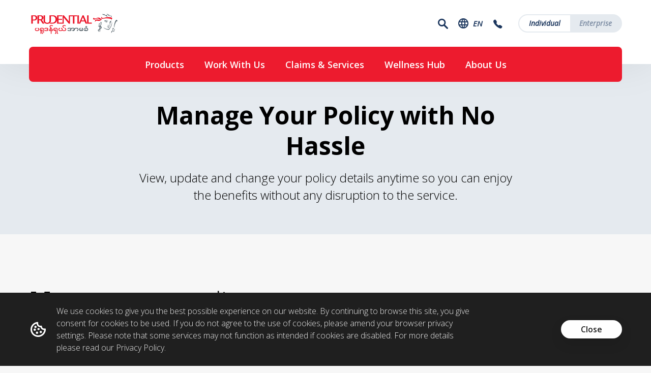

--- FILE ---
content_type: text/html;charset=UTF-8
request_url: https://www.prudential.com.mm/en/policy-management/
body_size: 14484
content:
<!DOCTYPE html>
<html class="no-js" lang="en" dir="ltr">

<head>
	<!-- Product check -->
	<title>Policy Management | Prudential Myanmar | Prudential Myanmar</title>
	
	<meta name="description" content="You can update and change your policy details anytime without any disruption to the services. Manage your Policy with no hassle.">
	
    <meta http-equiv="X-UA-Compatible" content="IE=edge">
    <meta charset="UTF-8">
    <meta name="viewport" content="width=device-width,initial-scale=1,shrink-to-fit=no, user-scalable=no">

    <!-- Start: Robots-->
    <meta name="robots" content="index, follow">
    <!-- End: Robots-->
    
    <!-- Start: Meta Keys-->
    <meta name="map-key" content="AIzaSyC9Cutmtbg_HdORJXhUnQm3TQsQhrE4-EQ">
	<meta name="facebook-domain-verification" content="4s3uk3mn8gf6ibucvnc8djlo7cnyad" />
    <meta property="fb:app_id" content="1551459661737176">
    <meta property="og:url" content="https://www.prudential.com.mm/en/policy-management/index.html">
    <meta property="og:title" content="Manage Your Policy | Prudential Myanmar">
    <meta property="og:type" content="website">
    <meta property="og:description" content="You can now more easily manage your policy, change your policy details anytime so you can enjoy the benefits without any disruption to the service.">
    <meta property="og:image" content="">
    <meta property="og:region" content="">
    <meta name="viewport" content="width=device-width, initial-scale=1.0, user-scalable=no, minimum-scale=1.0, maximum-scale=1.0">
    <meta http-equiv="Content-Security-Policy" content="script-src 'unsafe-eval' 'unsafe-inline' 'self' https://*.adsrvr.org/ https://js.adsrvr.org/ https://js.boxx.ai/ https://*.netcoresmartech.com/ https://tags.tiqcdn.com/* https://z.moatads.com/* https://z.moatads.com https://*.addthisedge.com/ https://*.addthis.com/ https://*.addthis.com/* https://*.webtrends.com http://*.webtrendslive.com https://*.youtube.com/s/player/ https://*.facebook.com https://connect.facebook.net http://*.google-analytics.com https://*.googletagmanager.com https://www.googletagmanager.com https://*.google-analytics.com https://*.googleapis.com https://*.google.com https://*.gstatic.com https://*.serving-sys.com https://*.googletagmanager.com https://d1fidecqhnmd5.cloudfront.net/ https://developer.zendesk.com/embeddables/docs/widget/csp https://dev.visualwebsiteoptimizer.com https://vwo.com https://app.vwo.com https://heatmap.visualwebsiteoptimizer.com https://www.youtube.com/iframe_api https://*.tiqcdn.com http://*.tiqcdn.com https://deploytealium.com/ https://*.ytimg.com/ cdn-akamai.mookie1.com https://*.cachefly.net http://www.googleadservices.com https://www.googleadservices.com https://*.doubleclick.net https://prucms.pru.intranet.asia:8443/opencms/en/our-company/general-info/pruwealth-plus/script.js https://chatbot.pcalife.com.tw https://siteintercept.qualtrics.com/dxjsmodule/CoreModule.js https://zn5tdicleriibeynhabnimpact.siteintercept.qualtrics.com https://zn5tdicleriibeynhabnimpact.siteintercept.qualtrics.com/WRSiteInterceptEngine/ https://siteintercept.qualtrics.com/dxjsmodule/FeedbackLinkModule.js https://siteintercept.qualtrics.com/dxjsmodule/EmbeddedTargetModule.js https://siteintercept.qualtrics.com/dxjsmodule/PopOverModule.js https://siteintercept.qualtrics.com/dxjsmodule/FeedbackLinkModule.js https://siteintercept.qualtrics.com/dxjsmodule/CoreModule.js https://siteintercept.qualtrics.com/dxjsmodule/ScreenCaptureModule.js https://static.ads-twitter.com/uwt.js https://*.innity.com https://*.innity.net https://*.twitter.com https://*.useinsider.com https://js.hs-scripts.com https://invle.co https://js.hscollectedforms.net https://js.hs-analytics.net https://js.hs-banner.com https://js.hsadspixel.net https://cdnt.netcoresmartech.com https://cdndc.netcoresmartech.com https://wdc.netcoresmartech.com https://twa.netcoresmartech.com https://psegment.netcoresmartech.com https://ujm.hansel.io https://sdk.hansel.io http://console.hansel.io https://cdn-sdk.hansel.io https://onsite.optimonk.com https://front.optimonk.com https://gs-cdn.optimonk.com https://www.googleoptimize.com https://cdnjs.cloudflare.com https://cdn.optimizely.com https://*.optimizely.com https://optimizely.s3.amazonaws.com https://cdn-assets-prod.s3.amazonaws.com;">
    <!-- End: Keys-->
	
	<!-- Start: Canonical-->
	<link rel="canonical" href="https://www.prudential.com.mm/en/policy-management/">
	<!-- End: Canonical-->
	
	<!-- Start: Favicon-->
    <link rel="apple-touch-icon" sizes="180x180" href="/export/system/modules/com.prudential.v2.mm/resources/apple-touch-icon.png">
    <link rel="icon" type="image/png" sizes="32x32" href="/export/system/modules/com.prudential.v2.mm/resources/favicon-32x32.png">
    <link rel="icon" type="image/png" sizes="16x16" href="/export/system/modules/com.prudential.v2.mm/resources/favicon-16x16.png">
    <link rel="manifest" href="/system/modules/com.prudential.v2.mm/resources/site.webmanifest">
    <link rel="mask-icon" href="/system/modules/com.prudential.v2.mm/resources/safari-pinned-tab.svg" color="#5bbad5">
    <meta name="msapplication-TileColor" content="#ffc40d">
    <meta name="theme-color" content="#ffffff">
    <!-- End: Favicon-->
	<meta name="google-site-verification" content="f0t46VrsuKNmzAh7I2Vz8Q5rfVtxxUKEAJRlA_JPAVI" />
	<link rel="stylesheet" href="/export/system/modules/com.prudential.v2.mm/resources/css/styles.min.css">
	<link rel="stylesheet" href="https://fonts.googleapis.com/css?family=Open+Sans:italic,300,400,600,700&display=swap" >
		<!-- 3rd Party site_head_script-->	
	<script src="https://cdnjs.cloudflare.com/ajax/libs/dom-to-image/2.6.0/dom-to-image.js"></script>
	<!-- 3rd Party page_head_script-->
	<!-- Google Tag Manager-->
    <!-- End Google Tag Manager (noscript)-->
    <script src="/export/system/modules/com.prudential.v2.mm/resources/js/utilsGA.min.js"></script>
    <script>
      const catas = 'content-type/,content-type/support/,content-type/support/policy-payment/,';
      const pageCategory = window.utilsGa.formatPageCategory(catas) || '';
      const pageSubCategory = window.utilsGa.formatPageSubCategory(catas) || '';
      window.dataLayer = window.dataLayer || [];
      window.pv = {
        languageChange: sessionStorage.getItem('languageChange') || '0',
        navigationLinkClicked: sessionStorage.getItem('navigationLinkClicked') || '0',
        navigationLinkNameClicked: sessionStorage.getItem('navigationLinkNameClicked') || '',
        navigationLocationClicked: sessionStorage.getItem('navigationLocationClicked') || '',
        page: window.location.pathname,
        pageCategory: pageCategory,
        pageSubCategory: pageSubCategory,
        websiteCountry: "PCA",
        websiteLanguage: "en"
      }
      window.dataLayer.push(window.pv);
      window.utilsGa.clearSessionGA();
    </script>
	<script>
	       (function(w,d,s,l,i){w[l]=w[l]||[];w[l].push({'gtm.start':
	       new Date().getTime(),event:'gtm.js'});var f=d.getElementsByTagName(s)[0],
	       j=d.createElement(s),dl=l!='dataLayer'?'&l='+l:'';j.async=true;j.src=
	       'https://www.googletagmanager.com/gtm.js?id='+i+dl;f.parentNode.insertBefore(j,f);
	       })(window,document,'script','dataLayer','GTM-TNLTHWX');
	    </script>
	<!-- End Google Tag Manager-->
    <script>
    	var isAddthis = false;
    </script>
	
<link rel="stylesheet" href="/export/system/modules/com.prudential.v2.global.v2/resources/customRichText/rich-text.css" type="text/css"></link></head>

<body data-js-path="/export/system/modules/com.prudential.v2.mm/resources/js/" class="master-page" data-is-product="false">
	
    <noscript>JavaScript is off. Please enable to view full site.</noscript>
      <!-- Google Tag Manager (noscript)-->
        <noscript>
          <iframe src="https://www.googletagmanager.com/ns.html?id=GTM-TNLTHWX" height="0" width="0" style="display:none;visibility:hidden"></iframe>
        </noscript>
    <div>
		<div  id="site-stickyAdminPCA" class="site-sticky" ></div><div  id="site-stickyPCA" class="site-sticky" ></div><header data-pru-link class="header" data-header-scrolled>
			<div class="header__wrapper">
							<div class="header__inner container">
		<a class="header__logo" href="/en/" title="Logo">
		<img class="lazyload" src='/export/system/modules/com.prudential.v2.global/resources/images/spinner.gif' data-src="/export/sites/prudential-mm/.galleries/logo-myanmar.png" alt="Prudential Logo"></a>
		<div class="header__right d-none d-md-flex">
			<!-- Search -->
			<div class="btn-icon header__search-bar" data-header-popup="search">
				<div class="icon icon-search"></div>
			</div>
			<!-- /Search -->
			<!-- Language -->
			<div class="btn-icon header__languages" data-header-popup="language">
					<div class="icon icon-language"></div>
					<span>EN</span>
				</div>
			<!-- /Language -->
			<!-- country -->
			<!-- /country -->
			<!-- Contact -->
			<a data-analytics='{"event":"contactOptionClick","contactOption":"Contact"}' class="btn-icon header__contact" href="/en/contact-us/" title="Contact">
						<div class="icon icon-call"><span style="display:none;">Concact</span></div>
					</a>
				<!-- /Contact -->
			<!-- prueshop -->
			<!-- /prueshop -->
			<!-- Toggle -->
			<div class="header__type">
					<a class="item-type active" href="#" title="Individual">Individual</a>
							<a class="item-type" href="/en/enterprise/all-products/prugroup-home/" title="Enterprise">Enterprise</a>
						</div>
			<!-- /Toggle -->
			<!-- Login -->
				<!-- /Login -->
		</div>
		<!-- Mobile -->
		<div class="header__right-mobile d-md-none d-sm-flex">
			<div class="btn-icon header__search-bar" data-header-popup="search">
				<div class="icon icon-search"></div>
			</div>
			<!-- Contact -->
			<a class="btn-icon header__contact" href="/en/contact-us/" title="Contact">
						<div class="icon icon-call"><span style="display:none">contact</span></div>
					</a>
				<!-- /Contact -->
			<div class="menu-burger" data-toggle-mobile-nav>
				<div class="icon icon-burger"></div>
				<div class="icon icon-close"></div>
			</div>
		</div>
		<!-- /Mobile -->
	</div>
	<!-- search -->
	<div class="utility-panel search-bar" data-nav-content="search">
		<div class="container">
			<div class="utility-panel__title">What can we help you find?</div>
			<div class="utility-panel__content" data-search-results data-method="get"
				data-minlength="3" data-suggestion="true"
				data-url-suggestion="/system/modules/com.prudential.v2.global/action/suggestion-search.jsp?url=/en/policy-management/index.html">
				<form class="search-page__searchbar" data-search-bar action="/en/search-results/">
					<div class="search-page__searchbar--wrap" data-search-bar-wrapper>
						<button class="search-page__searchbar--btn-search" type="submit" value="submit" data-btn-search>
							<span class="icon icon-search"><span style="display:none;">search</span></span>
						</button>
						<button class="search-page__searchbar--btn-search" value="close" data-btn-close>
							<span class="icon icon-close"><span style="display:none;">close</span></span>
						</button>
						<input class="search-page__searchbar--input" type="text" name="keyword"
							placeholder="Search by product, service and more"
							data-placeholder-desktop="Search by product, service and more"
							title="Search by product, service and more"
							data-placeholder-mobile="Search by product, service and more" autocomplete="off">
						<input type="hidden" name="catas" value="-1"> <input
							type="hidden" name="path" value="Ly5jb250ZW50L3BydS1oZWFkZXItYW5kLW5hdmlnYXRpb24vYWRtaW4tcHJ1LWhlYWRlci1hbmQtbmF2aWdhdGlvbi0wMDAwMC54bWw=">
						<div class="search-page__searchbar--suggestion">
							<div data-resuls-keyword></div>
							<div class="see-results-mobile --hide" data-see-results>
								<ul>
									<li><a href="#" data-search-line title="Search by product, service and more"><span
											class="link-primary"
											data-see-results-text="See results for &lt;b&gt;“{{text}}”&lt;/b&gt;"></span> -- </a></li>
								</ul>
							</div>
						</div>
					</div>
				</form>
			</div>
			<a class="utility-panel--btn-close" href="#" title="Cancel"><span
				class="icon icon-close" aria-hidden="true"></span><span class="mobile">Cancel</span></a>
		</div>
	</div>
	<!-- language -->
	<div class="utility-panel language-bar" data-nav-content="language">
			<div class="container">
				<div class="utility-panel__title">English</div>
				<div class="utility-panel__content">
					<div class="language-bar__wrapper">
						<a class="item-btn active" href="/en/policy-management/index.html" 
											data-analytics="{&quot;event&quot;:&quot;languageLink&quot;}"
											title="English">English</a>
							         <a class="item-btn " href="/mm/policy-management/index.html" 
														data-analytics="{&quot;event&quot;:&quot;languageLink&quot;}"
														title="Myanmar">Myanmar</a>
												</div>
				</div>
				<a class="utility-panel--btn-close" href="#" title="close"><span
					class="icon icon-close"></span><span style="display:none;">close</span></a>
			</div>
		</div>
	<!-- country -->
	<!-- /country -->
	<!-- contact -->
	<!-- /contact -->
	<!-- prueshop -->
	<!-- /prueshop -->
	<!-- Login -->
	<!-- /Login -->
	<style>.header .mobile-nav-panel ul>li>a+.right-icon{padding-left:20px;padding-right:6px;display:flex;align-items:center;cursor:pointer}.header .mobile-nav-panel ul>li>a+.right-icon>.icon{color:#ed1b2e;-webkit-transition:all .2s linear;transition:all .2s linear}.header .mobile-nav-panel ul>li>a{width:100%;margin-bottom:0}.header .mobile-nav-panel ul>li{display:flex;justify-content:space-between;align-items:center;margin-bottom:1rem}.header .third-menu-panel{position:fixed;top:60px;left:-100%;bottom:0;right:0;overflow:hidden;width:100%;background:#fff;min-height:100vh;z-index:5;padding:0 26px;padding-top:16px;transition:left .3s ease}.header .third-menu-panel.active{left:0}.header .third-menu-panel .wrapper{display:flex;align-items:baseline;width:100%;height:100%}.header .third-menu-panel .back-icon{color:#ed1b2e;-webkit-transition:all .2s linear;transition:all .2s linear;cursor:pointer}.header .third-menu-panel ul.third-menu{list-style:none;padding-left:0;margin-left:0;margin-top:1.2rem}.header .third-menu-panel ul.third-menu li{padding:10px 0}.header .third-menu-panel .third-menu-content{flex:1;margin-left:10px}.header .third-menu-panel ul.third-menu>li{display:flex;}.third-menu-panel ul.third-menu .child-link{font-size:18px;line-height:2.8rem;font-weight:300;color:#000;text-decoration:none;width:100%;}.header .third-menu-panel .parent-link{position:relative;font-size:20px;line-height:3.2rem;color:#000;text-decoration:none}</style>
<!-- Desktop -->
<div class="header__nav container clearfix d-none d-md-block">
	<ul class="header__nav-inner">
		<li><a href="#" title="Products" data-header-popup="nav0">Products</a></li>
		<li><a href="#" title="Work With Us" data-header-popup="nav1">Work With Us</a></li>
		<li><a href="#" title="Claims & Services" data-header-popup="nav2">Claims & Services</a></li>
		<li><a href="#" title="Wellness Hub" data-header-popup="nav3">Wellness Hub</a></li>
		<li><a href="#" title="About Us" data-header-popup="nav4">About Us</a></li>
		</ul>
</div>
<!-- Desktop -->
<!-- Mobile -->
<div class="header__nav-mobile d-md-none">
	<div class="container">
			<ul class="header__mobile-menu" data-accordion-nav-header>
				<li>
						<a href="#" title="Products">
							Products<span class="icon icon-arrow-down-thin"></span>
						</a>
						<div class="mobile-nav-panel">
								<ul>
									<li class="third-action" data-has-third-menu="menu_0_0">
                                                <a title="Life Protection" href="javascript:;">Life Protection</a>
                                                <div class="right-icon"><i class="icon icon-arrow-right" aria-hidden="true"></i></div>
                                            </li>
										<li class="third-action" data-has-third-menu="menu_0_1">
                                                <a title="Savings & Protection" href="javascript:;">Savings & Protection</a>
                                                <div class="right-icon"><i class="icon icon-arrow-right" aria-hidden="true"></i></div>
                                            </li>
										<li class="third-action" data-has-third-menu="menu_0_2">
                                                <a title="Health & Protection" href="javascript:;">Health & Protection</a>
                                                <div class="right-icon"><i class="icon icon-arrow-right" aria-hidden="true"></i></div>
                                            </li>
										<li class="third-action" data-has-third-menu="menu_0_3">
                                                <a title="Accident & Protection" href="javascript:;">Accident & Protection</a>
                                                <div class="right-icon"><i class="icon icon-arrow-right" aria-hidden="true"></i></div>
                                            </li>
										<li class="third-action" data-has-third-menu="menu_0_4">
                                                <a title="Loan Protection" href="javascript:;">Loan Protection</a>
                                                <div class="right-icon"><i class="icon icon-arrow-right" aria-hidden="true"></i></div>
                                            </li>
										</ul>
							</div>
						</li>
				<li>
						<a href="#" title="Work With Us">
							Work With Us<span class="icon icon-arrow-down-thin"></span>
						</a>
						<div class="mobile-nav-panel">
								<ul>
									<li class="third-action">
											    <a href="/en/corporate-careers/work-with-us.html" title="Corporate Careers" onclick='onMenubarClick("Corporate Careers","/en/corporate-careers/work-with-us.html")'>Corporate Careers</a>
										    </li>
										<li class="third-action">
											    <a href="/en/be-a-wellness-financial-advisor/" title="Be a Financial Advisor" onclick='onMenubarClick("Be a Financial Advisor","/en/be-a-wellness-financial-advisor/")'>Be a Financial Advisor</a>
										    </li>
										</ul>
							</div>
						</li>
				<li>
						<a href="#" title="Claims & Services">
							Claims & Services<span class="icon icon-arrow-down-thin"></span>
						</a>
						<div class="mobile-nav-panel">
								<ul>
									<li class="third-action" data-has-third-menu="menu_2_0">
                                                <a title="Claims" href="javascript:;">Claims</a>
                                                <div class="right-icon"><i class="icon icon-arrow-right" aria-hidden="true"></i></div>
                                            </li>
										<li class="third-action" data-has-third-menu="menu_2_1">
                                                <a title="How to Pay" href="javascript:;">How to Pay</a>
                                                <div class="right-icon"><i class="icon icon-arrow-right" aria-hidden="true"></i></div>
                                            </li>
										<li class="third-action">
											    <a href="/en/employees-and-customers-benefits/" title="Customer Benefits Program" onclick='onMenubarClick("Customer Benefits Program","/en/employees-and-customers-benefits/")'>Customer Benefits Program</a>
										    </li>
										<li class="third-action">
											    <a href="/en/yoma-bank-partnership/" title="Bancassurance Partner" onclick='onMenubarClick("Bancassurance Partner","/en/yoma-bank-partnership/")'>Bancassurance Partner</a>
										    </li>
										</ul>
							</div>
						</li>
				<li>
						<a href="#" title="Wellness Hub">
							Wellness Hub<span class="icon icon-arrow-down-thin"></span>
						</a>
						<div class="mobile-nav-panel">
								<ul>
									<li class="third-action">
											    <a href="/en/wellness-hub/program.html" title="Wellness Hub" onclick='onMenubarClick("Wellness Hub","/en/wellness-hub/program.html")'>Wellness Hub</a>
										    </li>
										</ul>
							</div>
						</li>
				<li>
						<a href="#" title="About Us">
							About Us<span class="icon icon-arrow-down-thin"></span>
						</a>
						<div class="mobile-nav-panel">
								<ul>
									<li class="third-action">
											    <a href="/en/our-company/" title="Our Company" onclick='onMenubarClick("Our Company","/en/our-company/")'>Our Company</a>
										    </li>
										<li class="third-action">
											    <a href="/en/our-company/corporate-social-responsibility/" title="Corporate Social Responsibility" onclick='onMenubarClick("Corporate Social Responsibility","/en/our-company/corporate-social-responsibility/")'>Corporate Social Responsibility</a>
										    </li>
										<li class="third-action" data-has-third-menu="menu_4_2">
                                                <a title="Newsroom" href="javascript:;">Newsroom</a>
                                                <div class="right-icon"><i class="icon icon-arrow-right" aria-hidden="true"></i></div>
                                            </li>
										<li class="third-action">
											    <a href="/en/contact-us/" title="Contact Us" onclick='onMenubarClick("Contact Us","/en/contact-us/")'>Contact Us</a>
										    </li>
										</ul>
							</div>
						</li>
				</ul>
			<div class="utility-link-area">
			<ul>
				<!-- Login -->
					<!-- /Login -->
					<li class="order2 full-width">
							<a class="btn-mobile btn-language no-link" href="#" title="English">
								<span class="icon icon-language"></span>
								English</a>
							<select title="English" data-link-change data-analytics="{&quot;event&quot;:&quot;languageLink&quot;}">
								<option value="/en/policy-management/index.html" selected>English</option>
									         <option value="/mm/policy-management/index.html">Myanmar</option>
														</select>
						</li>
					<li class="order4 full-width">
							<a class="btn-mobile btn-login" href="/en/enterprise/all-products/prugroup-home/" title="Enterprise">Enterprise</a>
								</li>
					</ul>
		</div>
	</div>
</div>
<!-- /Mobile -->
	<div class="third-menu-panel d-md-none" data-target-content="menu_0_0">
				<div class="wrapper">
					<div class="back-icon">
						<i class="icon icon-arrow-left" aria-hidden="true"></i>
					</div>
					<div class="third-menu-content">
						<div class="back-icon">
							<a class="parent-link" data-title="Life Protection" title="Life Protection" onclick='onMenubarClick("Life Protection","/en/all-products/")'><span>Life Protection</span></a>
						</div>
						<ul class="third-menu" style="padding-left: 16px;">
							<li><a class="child-link" data-title="" href="/en/all-products/" title="Life Protection" onclick='onMenubarClick("Life Protection","/en/all-products/")'>Life Protection</a></li>
							<li><a class="child-link" data-title="PRUFlexiprotect" href="/en/all-products/pruflexiprotect/" title="PRUFlexiprotect" onclick='onMenubarClick("PRUFlexiprotect","/en/all-products/pruflexiprotect/")'>PRUFlexiprotect</a></li>
							</ul>
					</div>
				</div>
			</div>
		<div class="third-menu-panel d-md-none" data-target-content="menu_0_1">
				<div class="wrapper">
					<div class="back-icon">
						<i class="icon icon-arrow-left" aria-hidden="true"></i>
					</div>
					<div class="third-menu-content">
						<div class="back-icon">
							<a class="parent-link" data-title="Savings & Protection" title="Savings & Protection" onclick='onMenubarClick("Savings & Protection","/en/all-products/")'><span>Savings & Protection</span></a>
						</div>
						<ul class="third-menu" style="padding-left: 16px;">
							<li><a class="child-link" data-title="" href="/en/all-products/" title="Savings & Protection" onclick='onMenubarClick("Savings & Protection","/en/all-products/")'>Savings & Protection</a></li>
							<li><a class="child-link" data-title="PRUFlexiprotect Plus" href="/en/all-products/pruflexiprotect-plus/" title="PRUFlexiprotect Plus" onclick='onMenubarClick("PRUFlexiprotect Plus","/en/all-products/pruflexiprotect-plus/")'>PRUFlexiprotect Plus</a></li>
							<li><a class="child-link" data-title="PRUScholar" href="/en/all-products/pruscholar/" title="PRUScholar" onclick='onMenubarClick("PRUScholar","/en/all-products/pruscholar/")'>PRUScholar</a></li>
							</ul>
					</div>
				</div>
			</div>
		<div class="third-menu-panel d-md-none" data-target-content="menu_0_2">
				<div class="wrapper">
					<div class="back-icon">
						<i class="icon icon-arrow-left" aria-hidden="true"></i>
					</div>
					<div class="third-menu-content">
						<div class="back-icon">
							<a class="parent-link" data-title="Health & Protection" title="Health & Protection" onclick='onMenubarClick("Health & Protection","/en/all-products/")'><span>Health & Protection</span></a>
						</div>
						<ul class="third-menu" style="padding-left: 16px;">
							<li><a class="child-link" data-title="" href="/en/all-products/" title="Health & Protection" onclick='onMenubarClick("Health & Protection","/en/all-products/")'>Health & Protection</a></li>
							<li><a class="child-link" data-title="PRUHealth" href="/en/all-products/pruhealth/" title="PRUHealth" onclick='onMenubarClick("PRUHealth","/en/all-products/pruhealth/")'>PRUHealth</a></li>
							<li><a class="child-link" data-title="PRUFlexiprotect CI" href="/en/all-products/pruflexiprotect-ci/" title="PRUFlexiprotect CI" onclick='onMenubarClick("PRUFlexiprotect CI","/en/all-products/pruflexiprotect-ci/")'>PRUFlexiprotect CI</a></li>
							</ul>
					</div>
				</div>
			</div>
		<div class="third-menu-panel d-md-none" data-target-content="menu_0_3">
				<div class="wrapper">
					<div class="back-icon">
						<i class="icon icon-arrow-left" aria-hidden="true"></i>
					</div>
					<div class="third-menu-content">
						<div class="back-icon">
							<a class="parent-link" data-title="Accident & Protection" title="Accident & Protection" onclick='onMenubarClick("Accident & Protection","/en/enterprise/all-products/personal-accident-insurance/")'><span>Accident & Protection</span></a>
						</div>
						<ul class="third-menu" style="padding-left: 16px;">
							<li><a class="child-link" data-title="" href="/en/enterprise/all-products/personal-accident-insurance/" title="Accident & Protection" onclick='onMenubarClick("Accident & Protection","/en/enterprise/all-products/personal-accident-insurance/")'>Accident & Protection</a></li>
							<li><a class="child-link" data-title="Personal Accident Insurance" href="/en/enterprise/all-products/personal-accident-insurance/" title="Personal Accident Insurance" onclick='onMenubarClick("Personal Accident Insurance","/en/enterprise/all-products/personal-accident-insurance/")'>Personal Accident Insurance</a></li>
							</ul>
					</div>
				</div>
			</div>
		<div class="third-menu-panel d-md-none" data-target-content="menu_0_4">
				<div class="wrapper">
					<div class="back-icon">
						<i class="icon icon-arrow-left" aria-hidden="true"></i>
					</div>
					<div class="third-menu-content">
						<div class="back-icon">
							<a class="parent-link" data-title="Loan Protection" title="Loan Protection" onclick='onMenubarClick("Loan Protection","/en/bancassurance/yoma-pruloansafe/index.html")'><span>Loan Protection</span></a>
						</div>
						<ul class="third-menu" style="padding-left: 16px;">
							<li><a class="child-link" data-title="" href="/en/bancassurance/yoma-pruloansafe/index.html" title="Loan Protection" onclick='onMenubarClick("Loan Protection","/en/bancassurance/yoma-pruloansafe/index.html")'>Loan Protection</a></li>
							<li><a class="child-link" data-title="PRULoansafe" href="/en/bancassurance/yoma-pruloansafe/index.html" title="PRULoansafe" onclick='onMenubarClick("PRULoansafe","/en/bancassurance/yoma-pruloansafe/index.html")'>PRULoansafe</a></li>
							</ul>
					</div>
				</div>
			</div>
		<div class="third-menu-panel d-md-none" data-target-content="menu_1_0">
				<div class="wrapper">
					<div class="back-icon">
						<i class="icon icon-arrow-left" aria-hidden="true"></i>
					</div>
					<div class="third-menu-content">
						<div class="back-icon">
							<a class="parent-link" data-title="Corporate Careers" title="Corporate Careers" onclick='onMenubarClick("Corporate Careers","/en/corporate-careers/work-with-us.html")'><span>Corporate Careers</span></a>
						</div>
						<ul class="third-menu" style="padding-left: 16px;">
							<li><a class="child-link" data-title="" href="/en/corporate-careers/work-with-us.html" title="Corporate Careers" onclick='onMenubarClick("Corporate Careers","/en/corporate-careers/work-with-us.html")'>Corporate Careers</a></li>
							</ul>
					</div>
				</div>
			</div>
		<div class="third-menu-panel d-md-none" data-target-content="menu_1_1">
				<div class="wrapper">
					<div class="back-icon">
						<i class="icon icon-arrow-left" aria-hidden="true"></i>
					</div>
					<div class="third-menu-content">
						<div class="back-icon">
							<a class="parent-link" data-title="Be a Financial Advisor" title="Be a Financial Advisor" onclick='onMenubarClick("Be a Financial Advisor","/en/be-a-wellness-financial-advisor/")'><span>Be a Financial Advisor</span></a>
						</div>
						<ul class="third-menu" style="padding-left: 16px;">
							<li><a class="child-link" data-title="" href="/en/be-a-wellness-financial-advisor/" title="Be a Financial Advisor" onclick='onMenubarClick("Be a Financial Advisor","/en/be-a-wellness-financial-advisor/")'>Be a Financial Advisor</a></li>
							</ul>
					</div>
				</div>
			</div>
		<div class="third-menu-panel d-md-none" data-target-content="menu_2_0">
				<div class="wrapper">
					<div class="back-icon">
						<i class="icon icon-arrow-left" aria-hidden="true"></i>
					</div>
					<div class="third-menu-content">
						<div class="back-icon">
							<a class="parent-link" data-title="Claims" title="Claims" onclick='onMenubarClick("Claims","/en/how-to-do-claim-reimbursement/")'><span>Claims</span></a>
						</div>
						<ul class="third-menu" style="padding-left: 16px;">
							<li><a class="child-link" data-title="" href="/en/how-to-do-claim-reimbursement/" title="Claims" onclick='onMenubarClick("Claims","/en/how-to-do-claim-reimbursement/")'>Claims</a></li>
							<li><a class="child-link" data-title="Claim Reimbursement" href="/en/how-to-do-claim-reimbursement/" title="Claim Reimbursement" onclick='onMenubarClick("Claim Reimbursement","/en/how-to-do-claim-reimbursement/")'>Claim Reimbursement</a></li>
							<li><a class="child-link" data-title="How to do Cashless Claim" href="/en/how-to-do-cashless-claim/" title="How to do Cashless Claim" onclick='onMenubarClick("How to do Cashless Claim","/en/how-to-do-cashless-claim/")'>How to do Cashless Claim</a></li>
							<li><a class="child-link" data-title="Policy Management" href="/en/policy-management/" title="Policy Management" onclick='onMenubarClick("Policy Management","/en/policy-management/")'>Policy Management</a></li>
							<li><a class="child-link" data-title="Download Library" href="/en/download-library/" title="Download Library" onclick='onMenubarClick("Download Library","/en/download-library/")'>Download Library</a></li>
							</ul>
					</div>
				</div>
			</div>
		<div class="third-menu-panel d-md-none" data-target-content="menu_2_1">
				<div class="wrapper">
					<div class="back-icon">
						<i class="icon icon-arrow-left" aria-hidden="true"></i>
					</div>
					<div class="third-menu-content">
						<div class="back-icon">
							<a class="parent-link" data-title="How to Pay" title="How to Pay" onclick='onMenubarClick("How to Pay","/en/how-to-pay/payment-platform-options.html")'><span>How to Pay</span></a>
						</div>
						<ul class="third-menu" style="padding-left: 16px;">
							<li><a class="child-link" data-title="" href="/en/how-to-pay/payment-platform-options.html" title="How to Pay" onclick='onMenubarClick("How to Pay","/en/how-to-pay/payment-platform-options.html")'>How to Pay</a></li>
							<li><a class="child-link" data-title="Payment Platform Options" href="/en/how-to-pay/payment-platform-options.html" title="Payment Platform Options" onclick='onMenubarClick("Payment Platform Options","/en/how-to-pay/payment-platform-options.html")'>Payment Platform Options</a></li>
							<li><a class="child-link" data-title="Payment via Yoma Next App" href="/en/how-to-pay/yoma-next-app/" title="Payment via Yoma Next App" onclick='onMenubarClick("Payment via Yoma Next App","/en/how-to-pay/yoma-next-app/")'>Payment via Yoma Next App</a></li>
							</ul>
					</div>
				</div>
			</div>
		<div class="third-menu-panel d-md-none" data-target-content="menu_2_2">
				<div class="wrapper">
					<div class="back-icon">
						<i class="icon icon-arrow-left" aria-hidden="true"></i>
					</div>
					<div class="third-menu-content">
						<div class="back-icon">
							<a class="parent-link" data-title="Customer Benefits Program" title="Customer Benefits Program" onclick='onMenubarClick("Customer Benefits Program","/en/employees-and-customers-benefits/")'><span>Customer Benefits Program</span></a>
						</div>
						<ul class="third-menu" style="padding-left: 16px;">
							<li><a class="child-link" data-title="" href="/en/employees-and-customers-benefits/" title="Customer Benefits Program" onclick='onMenubarClick("Customer Benefits Program","/en/employees-and-customers-benefits/")'>Customer Benefits Program</a></li>
							</ul>
					</div>
				</div>
			</div>
		<div class="third-menu-panel d-md-none" data-target-content="menu_2_3">
				<div class="wrapper">
					<div class="back-icon">
						<i class="icon icon-arrow-left" aria-hidden="true"></i>
					</div>
					<div class="third-menu-content">
						<div class="back-icon">
							<a class="parent-link" data-title="Bancassurance Partner" title="Bancassurance Partner" onclick='onMenubarClick("Bancassurance Partner","/en/yoma-bank-partnership/")'><span>Bancassurance Partner</span></a>
						</div>
						<ul class="third-menu" style="padding-left: 16px;">
							<li><a class="child-link" data-title="" href="/en/yoma-bank-partnership/" title="Bancassurance Partner" onclick='onMenubarClick("Bancassurance Partner","/en/yoma-bank-partnership/")'>Bancassurance Partner</a></li>
							</ul>
					</div>
				</div>
			</div>
		<div class="third-menu-panel d-md-none" data-target-content="menu_3_0">
				<div class="wrapper">
					<div class="back-icon">
						<i class="icon icon-arrow-left" aria-hidden="true"></i>
					</div>
					<div class="third-menu-content">
						<div class="back-icon">
							<a class="parent-link" data-title="Wellness Hub" title="Wellness Hub" onclick='onMenubarClick("Wellness Hub","/en/wellness-hub/program.html")'><span>Wellness Hub</span></a>
						</div>
						<ul class="third-menu" style="padding-left: 16px;">
							<li><a class="child-link" data-title="" href="/en/wellness-hub/program.html" title="Wellness Hub" onclick='onMenubarClick("Wellness Hub","/en/wellness-hub/program.html")'>Wellness Hub</a></li>
							</ul>
					</div>
				</div>
			</div>
		<div class="third-menu-panel d-md-none" data-target-content="menu_4_0">
				<div class="wrapper">
					<div class="back-icon">
						<i class="icon icon-arrow-left" aria-hidden="true"></i>
					</div>
					<div class="third-menu-content">
						<div class="back-icon">
							<a class="parent-link" data-title="Our Company" title="Our Company" onclick='onMenubarClick("Our Company","/en/our-company/")'><span>Our Company</span></a>
						</div>
						<ul class="third-menu" style="padding-left: 16px;">
							<li><a class="child-link" data-title="" href="/en/our-company/" title="Our Company" onclick='onMenubarClick("Our Company","/en/our-company/")'>Our Company</a></li>
							</ul>
					</div>
				</div>
			</div>
		<div class="third-menu-panel d-md-none" data-target-content="menu_4_1">
				<div class="wrapper">
					<div class="back-icon">
						<i class="icon icon-arrow-left" aria-hidden="true"></i>
					</div>
					<div class="third-menu-content">
						<div class="back-icon">
							<a class="parent-link" data-title="Corporate Social Responsibility" title="Corporate Social Responsibility" onclick='onMenubarClick("Corporate Social Responsibility","/en/our-company/corporate-social-responsibility/")'><span>Corporate Social Responsibility</span></a>
						</div>
						<ul class="third-menu" style="padding-left: 16px;">
							<li><a class="child-link" data-title="" href="/en/our-company/corporate-social-responsibility/" title="Corporate Social Responsibility" onclick='onMenubarClick("Corporate Social Responsibility","/en/our-company/corporate-social-responsibility/")'>Corporate Social Responsibility</a></li>
							</ul>
					</div>
				</div>
			</div>
		<div class="third-menu-panel d-md-none" data-target-content="menu_4_2">
				<div class="wrapper">
					<div class="back-icon">
						<i class="icon icon-arrow-left" aria-hidden="true"></i>
					</div>
					<div class="third-menu-content">
						<div class="back-icon">
							<a class="parent-link" data-title="Newsroom" title="Newsroom" onclick='onMenubarClick("Newsroom","/en/newsroom/")'><span>Newsroom</span></a>
						</div>
						<ul class="third-menu" style="padding-left: 16px;">
							<li><a class="child-link" data-title="" href="/en/newsroom/" title="Newsroom" onclick='onMenubarClick("Newsroom","/en/newsroom/")'>Newsroom</a></li>
							<li><a class="child-link" data-title="Articles" href="/en/newsroom/articles/" title="Articles" onclick='onMenubarClick("Articles","/en/newsroom/articles/")'>Articles</a></li>
							<li><a class="child-link" data-title="Campaigns" href="/en/newsroom/campaigns/" title="Campaigns" onclick='onMenubarClick("Campaigns","/en/newsroom/campaigns/")'>Campaigns</a></li>
							<li><a class="child-link" data-title="Customer Claim Stories" href="/en/claims-promise/customer-claim-stories/" title="Customer Claim Stories" onclick='onMenubarClick("Customer Claim Stories","/en/claims-promise/customer-claim-stories/")'>Customer Claim Stories</a></li>
							<li><a class="child-link" data-title="Press Releases" href="/en/newsroom/press-releases/" title="Press Releases" onclick='onMenubarClick("Press Releases","/en/newsroom/press-releases/")'>Press Releases</a></li>
							</ul>
					</div>
				</div>
			</div>
		<div class="third-menu-panel d-md-none" data-target-content="menu_4_3">
				<div class="wrapper">
					<div class="back-icon">
						<i class="icon icon-arrow-left" aria-hidden="true"></i>
					</div>
					<div class="third-menu-content">
						<div class="back-icon">
							<a class="parent-link" data-title="Contact Us" title="Contact Us" onclick='onMenubarClick("Contact Us","/en/contact-us/")'><span>Contact Us</span></a>
						</div>
						<ul class="third-menu" style="padding-left: 16px;">
							<li><a class="child-link" data-title="" href="/en/contact-us/" title="Contact Us" onclick='onMenubarClick("Contact Us","/en/contact-us/")'>Contact Us</a></li>
							</ul>
					</div>
				</div>
			</div>
		<div class="basic-nav-panel" data-analytics='{"event":"headerMenu"}' data-nav-content="nav0">
		<div class="container">
			<div class="row">
				<div class="child-item col-md-12 four-col">
					<div class="row">
							<div class="col-mini">
									<a class="parent-link" data-title="Life Protection" href="/en/all-products/" title="Life Protection" onclick='onMenubarClick("Life Protection","/en/all-products/")'><span>Life Protection</span><span class="icon icon-arrow-right"></span></a>
									<ul class="child-list">
											<li><a class="child-link" data-title="PRUFlexiprotect" href="/en/all-products/pruflexiprotect/"
													title="PRUFlexiprotect" onclick='onMenubarClick("PRUFlexiprotect","/en/all-products/pruflexiprotect/")'>PRUFlexiprotect</a></li>
											</ul>
									</div>
								<div class="col-mini">
									<a class="parent-link" data-title="Savings & Protection" href="/en/all-products/" title="Savings & Protection" onclick='onMenubarClick("Savings & Protection","/en/all-products/")'><span>Savings & Protection</span><span class="icon icon-arrow-right"></span></a>
									<ul class="child-list">
											<li><a class="child-link" data-title="PRUFlexiprotect Plus" href="/en/all-products/pruflexiprotect-plus/"
													title="PRUFlexiprotect Plus" onclick='onMenubarClick("PRUFlexiprotect Plus","/en/all-products/pruflexiprotect-plus/")'>PRUFlexiprotect Plus</a></li>
											<li><a class="child-link" data-title="PRUScholar" href="/en/all-products/pruscholar/"
													title="PRUScholar" onclick='onMenubarClick("PRUScholar","/en/all-products/pruscholar/")'>PRUScholar</a></li>
											</ul>
									</div>
								<div class="col-mini">
									<a class="parent-link" data-title="Health & Protection" href="/en/all-products/" title="Health & Protection" onclick='onMenubarClick("Health & Protection","/en/all-products/")'><span>Health & Protection</span><span class="icon icon-arrow-right"></span></a>
									<ul class="child-list">
											<li><a class="child-link" data-title="PRUHealth" href="/en/all-products/pruhealth/"
													title="PRUHealth" onclick='onMenubarClick("PRUHealth","/en/all-products/pruhealth/")'>PRUHealth</a></li>
											<li><a class="child-link" data-title="PRUFlexiprotect CI" href="/en/all-products/pruflexiprotect-ci/"
													title="PRUFlexiprotect CI" onclick='onMenubarClick("PRUFlexiprotect CI","/en/all-products/pruflexiprotect-ci/")'>PRUFlexiprotect CI</a></li>
											</ul>
									</div>
								<div class="col-mini">
									<a class="parent-link" data-title="Accident & Protection" href="/en/enterprise/all-products/personal-accident-insurance/" title="Accident & Protection" onclick='onMenubarClick("Accident & Protection","/en/enterprise/all-products/personal-accident-insurance/")'><span>Accident & Protection</span><span class="icon icon-arrow-right"></span></a>
									<ul class="child-list">
											<li><a class="child-link" data-title="Personal Accident Insurance" href="/en/enterprise/all-products/personal-accident-insurance/"
													title="Personal Accident Insurance" onclick='onMenubarClick("Personal Accident Insurance","/en/enterprise/all-products/personal-accident-insurance/")'>Personal Accident Insurance</a></li>
											</ul>
									</div>
								</div><div class="row"><div class="col-mini">
									<a class="parent-link" data-title="Loan Protection" href="/en/bancassurance/yoma-pruloansafe/index.html" title="Loan Protection" onclick='onMenubarClick("Loan Protection","/en/bancassurance/yoma-pruloansafe/index.html")'><span>Loan Protection</span><span class="icon icon-arrow-right"></span></a>
									<ul class="child-list">
											<li><a class="child-link" data-title="PRULoansafe" href="/en/bancassurance/yoma-pruloansafe/index.html"
													title="PRULoansafe" onclick='onMenubarClick("PRULoansafe","/en/bancassurance/yoma-pruloansafe/index.html")'>PRULoansafe</a></li>
											</ul>
									</div>
								</div>
					</div>
				</div>
		</div>
	</div>
<div class="basic-nav-panel" data-analytics='{"event":"headerMenu"}' data-nav-content="nav1">
		<div class="container">
			<div class="row">
				<div class="child-item col-md-12 four-col">
					<div class="row">
							<div class="col-mini">
									<a class="parent-link" data-title="Corporate Careers" href="/en/corporate-careers/work-with-us.html" title="Corporate Careers" onclick='onMenubarClick("Corporate Careers","/en/corporate-careers/work-with-us.html")'><span>Corporate Careers</span><span class="icon icon-arrow-right"></span></a>
									</div>
								<div class="col-mini">
									<a class="parent-link" data-title="Be a Financial Advisor" href="/en/be-a-wellness-financial-advisor/" title="Be a Financial Advisor" onclick='onMenubarClick("Be a Financial Advisor","/en/be-a-wellness-financial-advisor/")'><span>Be a Financial Advisor</span><span class="icon icon-arrow-right"></span></a>
									</div>
								</div>
					</div>
				</div>
		</div>
	</div>
<div class="basic-nav-panel" data-analytics='{"event":"headerMenu"}' data-nav-content="nav2">
		<div class="container">
			<div class="row">
				<div class="child-item col-md-12 four-col">
					<div class="row">
							<div class="col-mini">
									<a class="parent-link" data-title="Claims" href="/en/how-to-do-claim-reimbursement/" title="Claims" onclick='onMenubarClick("Claims","/en/how-to-do-claim-reimbursement/")'><span>Claims</span><span class="icon icon-arrow-right"></span></a>
									<ul class="child-list">
											<li><a class="child-link" data-title="Claim Reimbursement" href="/en/how-to-do-claim-reimbursement/"
													title="Claim Reimbursement" onclick='onMenubarClick("Claim Reimbursement","/en/how-to-do-claim-reimbursement/")'>Claim Reimbursement</a></li>
											<li><a class="child-link" data-title="How to do Cashless Claim" href="/en/how-to-do-cashless-claim/"
													title="How to do Cashless Claim" onclick='onMenubarClick("How to do Cashless Claim","/en/how-to-do-cashless-claim/")'>How to do Cashless Claim</a></li>
											<li><a class="child-link" data-title="Policy Management" href="/en/policy-management/"
													title="Policy Management" onclick='onMenubarClick("Policy Management","/en/policy-management/")'>Policy Management</a></li>
											<li><a class="child-link" data-title="Download Library" href="/en/download-library/"
													title="Download Library" onclick='onMenubarClick("Download Library","/en/download-library/")'>Download Library</a></li>
											</ul>
									</div>
								<div class="col-mini">
									<a class="parent-link" data-title="How to Pay" href="/en/how-to-pay/payment-platform-options.html" title="How to Pay" onclick='onMenubarClick("How to Pay","/en/how-to-pay/payment-platform-options.html")'><span>How to Pay</span><span class="icon icon-arrow-right"></span></a>
									<ul class="child-list">
											<li><a class="child-link" data-title="Payment Platform Options" href="/en/how-to-pay/payment-platform-options.html"
													title="Payment Platform Options" onclick='onMenubarClick("Payment Platform Options","/en/how-to-pay/payment-platform-options.html")'>Payment Platform Options</a></li>
											<li><a class="child-link" data-title="Payment via Yoma Next App" href="/en/how-to-pay/yoma-next-app/"
													title="Payment via Yoma Next App" onclick='onMenubarClick("Payment via Yoma Next App","/en/how-to-pay/yoma-next-app/")'>Payment via Yoma Next App</a></li>
											</ul>
									</div>
								<div class="col-mini">
									<a class="parent-link" data-title="Customer Benefits Program" href="/en/employees-and-customers-benefits/" title="Customer Benefits Program" onclick='onMenubarClick("Customer Benefits Program","/en/employees-and-customers-benefits/")'><span>Customer Benefits Program</span><span class="icon icon-arrow-right"></span></a>
									</div>
								<div class="col-mini">
									<a class="parent-link" data-title="Bancassurance Partner" href="/en/yoma-bank-partnership/" title="Bancassurance Partner" onclick='onMenubarClick("Bancassurance Partner","/en/yoma-bank-partnership/")'><span>Bancassurance Partner</span><span class="icon icon-arrow-right"></span></a>
									</div>
								</div>
					</div>
				</div>
		</div>
	</div>
<div class="basic-nav-panel" data-analytics='{"event":"headerMenu"}' data-nav-content="nav3">
		<div class="container">
			<div class="row">
				<div class="child-item col-md-12 four-col">
					<div class="row">
							<div class="col-mini">
									<a class="parent-link" data-title="Wellness Hub" href="/en/wellness-hub/program.html" title="Wellness Hub" onclick='onMenubarClick("Wellness Hub","/en/wellness-hub/program.html")'><span>Wellness Hub</span><span class="icon icon-arrow-right"></span></a>
									</div>
								</div>
					</div>
				</div>
		</div>
	</div>
<div class="basic-nav-panel" data-analytics='{"event":"headerMenu"}' data-nav-content="nav4">
		<div class="container">
			<div class="row">
				<div class="child-item col-md-12 four-col">
					<div class="row">
							<div class="col-mini">
									<a class="parent-link" data-title="Our Company" href="/en/our-company/" title="Our Company" onclick='onMenubarClick("Our Company","/en/our-company/")'><span>Our Company</span><span class="icon icon-arrow-right"></span></a>
									</div>
								<div class="col-mini">
									<a class="parent-link" data-title="Corporate Social Responsibility" href="/en/our-company/corporate-social-responsibility/" title="Corporate Social Responsibility" onclick='onMenubarClick("Corporate Social Responsibility","/en/our-company/corporate-social-responsibility/")'><span>Corporate Social Responsibility</span><span class="icon icon-arrow-right"></span></a>
									</div>
								<div class="col-mini">
									<a class="parent-link" data-title="Newsroom" href="/en/newsroom/" title="Newsroom" onclick='onMenubarClick("Newsroom","/en/newsroom/")'><span>Newsroom</span><span class="icon icon-arrow-right"></span></a>
									<ul class="child-list">
											<li><a class="child-link" data-title="Articles" href="/en/newsroom/articles/"
													title="Articles" onclick='onMenubarClick("Articles","/en/newsroom/articles/")'>Articles</a></li>
											<li><a class="child-link" data-title="Campaigns" href="/en/newsroom/campaigns/"
													title="Campaigns" onclick='onMenubarClick("Campaigns","/en/newsroom/campaigns/")'>Campaigns</a></li>
											<li><a class="child-link" data-title="Customer Claim Stories" href="/en/claims-promise/customer-claim-stories/"
													title="Customer Claim Stories" onclick='onMenubarClick("Customer Claim Stories","/en/claims-promise/customer-claim-stories/")'>Customer Claim Stories</a></li>
											<li><a class="child-link" data-title="Press Releases" href="/en/newsroom/press-releases/"
													title="Press Releases" onclick='onMenubarClick("Press Releases","/en/newsroom/press-releases/")'>Press Releases</a></li>
											</ul>
									</div>
								<div class="col-mini">
									<a class="parent-link" data-title="Contact Us" href="/en/contact-us/" title="Contact Us" onclick='onMenubarClick("Contact Us","/en/contact-us/")'><span>Contact Us</span><span class="icon icon-arrow-right"></span></a>
									</div>
								</div>
					</div>
				</div>
		</div>
	</div>
<script src="/system/modules/com.prudential.v2.global/resources/timer/jquery.min.js"></script>
	<script>
		$(window).resize(function() {
            if (!$('.menu-burger').hasClass('active')) {
                if ($('.third-menu-panel').hasClass('active')) {
                    $('.third-menu-panel.active').removeClass('active');
                }
            }
        });
        window.onload = function(){
			$('.menu-burger').on('click', function() {
                if (!$('.menu-burger').hasClass('active')) {
                    $('.third-menu-panel.active').removeClass('active');
                }
            });
            $('.header .mobile-nav-panel ul>li.third-action').on('click', function(event) {
                event.stopPropagation();
//                $(this).children('a').addClass('open');
                const target = $(this).attr('data-has-third-menu');
                $(".third-menu-panel[data-target-content=" + target + "]").addClass('active');
            });
            $('.header .third-menu-panel .wrapper .back-icon').on('click', function() {
                $('.third-menu-panel').removeClass('active');
            });
        };
    </script>
	<script>
		function onMenubarClick(navName='',location=''){
			window.dataLayer.push({
				event: "navigationClick",
				navigationName: navName,
				websiteLanguage: window.pv.websiteLanguage,
				websiteCountry: window.pv.websiteCountry,
				pageCategory:  window.pv.pageCategory,
				pageSubCategory: window.pv.pageSubCategory
			});
		}
	</script>
<div class="flyout-overlay"></div>
						</div>
					<div  id="site-headerPCA" class="site-header" ></div></header>
        <main  id="site-mainPCA" class="site-main" ><section data-pru-link class="section page-title-noimg pd-100-60 ">
				    <div class="page-title-noimg__wrapper">
          						<div class="container">
								   	<div class="row">
									   	<div class="col-xs-12 col-sm-8 offset-sm-2">
									      <h1 class="page-title-noimg__content--title">Manage Your Policy with No Hassle<span class="color-black"></span>
										  </h1>
										  <div class="page-title-noimg__content--desc">View, update and change your policy details anytime so you can enjoy the benefits without any disruption to the service.</div>
										</div>
									</div>
								</div>
							</div>
					   </section>
			  <section data-pru-link class="section carousel static-card-list pd-100-60 left with-4-col content" data-static-card-list=""
		data-analytics='{"event":"dynamicContentClick", "sectionTitle": "Manage &nbsp;your policy details"}'>
			<div class="container">
				<div class="row justify-content-start">
					<div class="col-md-5">
						<div class="static-card-list__heading">
						<h2 class="static-card-list__heading--title">
								<strong>Manage </strong>
								   <span> your policy details</span>
									</h2>
						</div>
					</div>
				</div>
			</div>
			<div class="static-card-list__cards">
				<div class="container swiper-container custom-spacing">
					<div class="row card-static__row swiper-wrapper">
						<div class="swiper-slide col-md-3 card-static__wrapper " data-card>
									<div class="card-static"><div class="card-static__img--wrapper">
											<div class="card-static__img">
													<img class="lazyload" src='/export/system/modules/com.prudential.v2.global/resources/images/spinner.gif' alt="arrow" data-src="/export/sites/prudential-mm/en/.galleries/images/cards/general/policy-service-email.jpg" alt="Manage Policy via Email">
												</div>
											</div>
										<div class="card-static__content">
											    <h5 class="card-static__content--title">Via email</h5>
												<div class="card-static__content--desc">Drop us an email at our Customer Service Centre with your claim form and supporting documents.</div>
												</div>
										</div></div>
							<div class="swiper-slide col-md-3 card-static__wrapper " data-card>
									<div class="card-static"><div class="card-static__img--wrapper">
											<div class="card-static__img">
													<img class="lazyload" src='/export/system/modules/com.prudential.v2.global/resources/images/spinner.gif' alt="arrow" data-src="/export/sites/prudential-mm/en/.galleries/images/cards/general/phone-call.jpg" alt="Manage Policy via Phone Call">
												</div>
											</div>
										<div class="card-static__content">
											    <h5 class="card-static__content--title"> View and update via phone call</h5>
												<div class="card-static__content--desc">You may view, update or change your policy details by reaching out to us via our Customer Service Hotline.</div>
												</div>
										</div></div>
							<div class="swiper-slide col-md-3 card-static__wrapper " data-card>
									<div class="card-static"><div class="card-static__img--wrapper">
											<div class="card-static__img">
													<img class="lazyload" src='/export/system/modules/com.prudential.v2.global/resources/images/spinner.gif' alt="arrow" data-src="/export/sites/prudential-mm/en/.galleries/images/cards/general/financial-consulting.jpg" alt="Financial consultant & management">
												</div>
											</div>
										<div class="card-static__content">
											    <h5 class="card-static__content--title">View and update via your financial consultant</h5>
												<div class="card-static__content--desc">Let your trusted financial consultant help in managing your policy details so you can enjoy the benefits of your plan without hassle.</div>
												</div>
										</div></div>
							<div class="swiper-slide col-md-3 card-static__wrapper " data-card>
									<div class="card-static"><div class="card-static__img--wrapper">
											<div class="card-static__img">
													<img class="lazyload" src='/export/system/modules/com.prudential.v2.global/resources/images/spinner.gif' alt="arrow" data-src="/export/sites/prudential-mm/en/.galleries/images/branch-visit.jpg" alt="Manage Policy By branch visit">
												</div>
											</div>
										<div class="card-static__content">
											    <h5 class="card-static__content--title"> View and update via branch visit</h5>
												<div class="card-static__content--desc">If you prefer to visit our Customer Service Centre, we’ll be ready to assist you in managing your policy details.</div>
												</div>
										</div></div>
							</div>
					<div class="swiper-pagination"></div>
					</div>
			</div>
		</section>
	<section data-pru-link class="pd-100-60 section accordion ">
					<div class="container">
					<h2 class="accordion-title">
							<span>Let us guide you</span>
							 through the servicing process</h2>
					<div class="accordion-wrapper" data-accordion
						    data-analytics="{&quot;event&quot;:&quot;tabInteraction&quot;,&quot;tabType&quot;:&quot;Let us guide you&nbsp; through the servicing process&quot;}">
							<div class="bk-blue-gray"></div>
							<div class="accordion-comp">
										<div class="accordion-comp-header items-center">
											<span class="icon-expand active"></span>
											<h5 class="accordion-comp-title">Changes in Personal Information</h5>
											<div class="accordion-comp-desc"></div>
										</div>
										<div class="accordion-comp-content-area d-block ">
												<div class="rich-text" data-rich-text><p class="body-copy-regular font-light">Follow these steps to change the personal information of your policy.</p>
<p class="body-copy-regular font-light"><strong>Step 1 :</strong> Choose the correct Service Request Form and complete all the fields accurately <br /> <strong>Step 2 :</strong> Provide all required official signatures<br /> <strong>Step 3 :</strong> Provide the necessary identity documents<br /> <strong>Step 4 :</strong> Submit the completed form(s) together with supporting documents via your Financial Consultant or email to Customer Service Centre together with scanned supporting documents. <br /> Alternatively, you may mail it to us, attention to “Customer Service &amp; Operation Department”.</p>
<p class="body-copy-regular font-light">&nbsp;</p>
<p class="body-copy-regular font-light">If you want to make correction in name, date of birth, email id, phone number, address etc., require the following documents:</p>
<ul>
<li>
<p class="body-copy-regular font-light">A completed and signed Change of personal details Form</p>
</li>
<li>
<p class="body-copy-regular font-light">Complete name change needs to be attached with additional proof of documents.</p>
</li>
<li>
<p class="body-copy-regular font-light">A copy of NRC Card/ passport as ID proof (mandatory)</p>
</li>
<li>
<p class="body-copy-regular font-light">Address proof like NRC/ Passport/ household statement/others</p>
</li>
<li>
<p class="body-copy-regular font-light">A copy of Birth Certificate or passport copy for Date of Birth change</p>
</li>
<li>
<p class="body-copy-regular font-light">A copy of Household statement (Optional)</p>
</li>
<li>
<p class="body-copy-regular font-light">Recommendation letter from the local authorities that validates the information provided (Optional)</p>
</li>
</ul></div>
											</div>
										</div>
								<div class="accordion-comp">
										<div class="accordion-comp-header items-center">
											<span class="icon-expand "></span>
											<h5 class="accordion-comp-title">Changes in Nominations</h5>
											<div class="accordion-comp-desc"></div>
										</div>
										<div class="accordion-comp-content-area  ">
												<div class="rich-text" data-rich-text><p class="body-copy-regular font-light">Follow these steps to change the nominations of your policy.</p>
<ol>
<li>
<p class="body-copy-regular font-light">Choose the correct Service Request Form and complete all the fields accurately&nbsp;</p>
</li>
<li>
<p class="body-copy-regular font-light">Provide all required official signatures</p>
</li>
<li>
<p class="body-copy-regular font-light">Provide the necessary identity documents</p>
</li>
<li>
<p class="body-copy-regular font-light">Submit the completed form(s) together with supporting documents via your financial consultant or email to Customer Service Centre together with scanned supporting documents. Alternatively, you may mail it to us, attention to “Customer Service &amp; Operation Department”.&nbsp;</p>
</li>
</ol>
<p class="body-copy-regular font-light">When you, the policyowner, make a revocable nomination, you will continue to retain full rights and ownership over the policy. This means that you can change or revoke a nomination at any time without the consent of the beneficiary or beneficiaries. All rights over the policy will be subjected to the terms and condition of the nomination created.</p>
<p class="body-copy-regular font-light">&nbsp;</p>
<p class="body-copy-regular font-light">To nominate immediate family members who have insurable interest like spouse, parents, children, grandparents, the following documents are required.</p>
<ul>
<li>
<p class="body-copy-regular font-light">A completed and signed Change of Nomination/Beneficiary Form</p>
</li>
<li>
<p class="body-copy-regular font-light">A copy of NRC Card/ Passport as ID proof (mandatory)</p>
</li>
<li>
<p class="body-copy-regular font-light">A copy of Birth Certificate (Optional)</p>
</li>
<li>
<p class="body-copy-regular font-light">A copy of Household statement (Optional)</p>
</li>
</ul>
<p class="body-copy-regular font-light">If the designated beneficiary is younger than 18 years old, the policyholder/ proposer is required to nominate the guardian like Life Assured’s parents, grandparents, or immediate family member as an appointee or trustee on the request form.&nbsp;</p>
<p class="body-copy-regular font-light">To nominate other relatives or entities other than immediate family members, the case would need to be reviewed.</p>
<ul>
<li>
<p class="body-copy-regular font-light">A completed and signed Change of Nomination/ Beneficiary Form</p>
</li>
<li>
<p class="body-copy-regular font-light">A copy of Household statement (Optional)</p>
</li>
<li>
<p class="body-copy-regular font-light">A written declaration explaining the reason for nominating the stated beneficiary(ies) who does not have any insurable interest.</p>
</li>
</ul>
<p class="body-copy-regular font-light">&nbsp;</p>
<p class="body-copy-regular font-light"><a href="/en/contact-us/">Contact us</a>&nbsp;to request a coppy of the&nbsp;Change of Nomination/ Beneficiary Form.</p></div>
											</div>
										</div>
								<div class="accordion-comp">
										<div class="accordion-comp-header items-center">
											<span class="icon-expand "></span>
											<h5 class="accordion-comp-title">Changes in Specimen Signature</h5>
											<div class="accordion-comp-desc"></div>
										</div>
										<div class="accordion-comp-content-area  ">
												<div class="rich-text" data-rich-text><p class="body-copy-regular font-light">Follow these steps to change the specimen signature of your policy.</p>
<ol>
<li>
<p class="body-copy-regular font-light">Choose the correct Service Request Form and complete all the fields accurately&nbsp;</p>
</li>
<li>
<p class="body-copy-regular font-light">Provide all required official signatures</p>
</li>
<li>
<p class="body-copy-regular font-light">Provide the necessary identity documents</p>
</li>
<li>
<p class="body-copy-regular font-light">Submit the completed form(s) together with supporting documents via your financial consultant or email to Customer Service Centre together with scanned supporting documents. Alternatively, you may mail it to us, attention to “Customer Service &amp; Operation Department”.&nbsp;</p>
</li>
</ol>
<p class="body-copy-regular font-light">&nbsp;</p>
<p class="body-copy-regular font-light">If you want to change Specimen Signature, the following documents are required:</p>
<ul>
<li>
<p class="body-copy-regular font-light">A completed and signed Specimen Signature Registration Request Form</p>
</li>
<li>
<p class="body-copy-regular font-light">Both old and new signatures need to be attested.</p>
</li>
</ul>
<p class="body-copy-regular font-light">&nbsp;</p>
<p class="body-copy-regular font-light"><a href="/en/contact-us/">Contact us</a>&nbsp;to request a coppy of the&nbsp;Specimen Signature Registration Request Form.</p></div>
											</div>
										</div>
								<div class="accordion-comp">
										<div class="accordion-comp-header items-center">
											<span class="icon-expand "></span>
											<h5 class="accordion-comp-title">Changes in Policy Assignment</h5>
											<div class="accordion-comp-desc"></div>
										</div>
										<div class="accordion-comp-content-area  ">
												<div class="rich-text" data-rich-text><p class="body-copy-regular font-light">If you want to assign the policy to any institution or individual for the consideration, require the following documents:</p>
<ul>
<li>
<p class="body-copy-regular font-light">A duly completed and signed &lt;Assignment form&gt;</p>
</li>
<li>
<p class="body-copy-regular font-light">A copy of NRC Card/ Passport as ID proof</p>
</li>
<li>
<p class="body-copy-regular font-light">Notice of assignment and deed of assignment</p>
</li>
</ul>
<p class="body-copy-regular font-light">If you want to do Conditional Assignment&nbsp;</p>
<ul>
<li>
<p class="body-copy-regular font-light">A duly completed and &lt;Assignment form&gt;</p>
</li>
<li>
<p class="body-copy-regular font-light">A copy of NRC Card/ passport as ID proof (mandatory)</p>
</li>
<li>
<p class="body-copy-regular font-light">A copy of Household statement (Optional)</p>
</li>
<li>
<p class="body-copy-regular font-light">A written declaration explaining the reason of nominating the stated beneficiary(ies) who is not having any insurable interest.</p>
</li>
</ul>
<p class="body-copy-regular font-light">&nbsp;</p>
<p class="body-copy-regular font-light">For details, please&nbsp;<a href="/en/contact-us/">Contact Us</a>.</p></div>
											</div>
										</div>
								<div class="accordion-comp">
										<div class="accordion-comp-header items-center">
											<span class="icon-expand "></span>
											<h5 class="accordion-comp-title">Change in Policy Details</h5>
											<div class="accordion-comp-desc"></div>
										</div>
										<div class="accordion-comp-content-area  ">
												<div class="rich-text" data-rich-text><p class="body-copy-regular font-light">You may request policy details via the following options:</p>
<ul>
<li>
<p class="body-copy-regular font-light">Through your Financial Consultant</p>
</li>
<li>
<p class="body-copy-regular font-light">Contact our Customer Service Hotline</p>
</li>
<li>
<p class="body-copy-regular font-light">Send us through Customer Service e-mail</p>
</li>
<li>
<p class="body-copy-regular font-light">Alternatively, you may visit our Customer Service Centre</p>
</li>
</ul>
<p class="body-copy-regular font-light">&nbsp;For details, please&nbsp;<a href="/en/contact-us/">Contact Us</a>.</p></div>
											</div>
										</div>
								<div class="accordion-comp">
										<div class="accordion-comp-header items-center">
											<span class="icon-expand "></span>
											<h5 class="accordion-comp-title">Request to Surrender the Policy</h5>
											<div class="accordion-comp-desc"></div>
										</div>
										<div class="accordion-comp-content-area  ">
												<div class="rich-text" data-rich-text><p class="body-copy-regular font-light">Policy holder/ proposer can request to surrender their policies at any moment before the stated maturity dates through Financial Consultant or our Customer Service Center. Once a policy has been surrendered, the policy is terminated, and thus no further insurance coverage is provided.</p>
<p class="body-copy-regular font-light">For details, please&nbsp;&nbsp;<a href="/en/contact-us/">Contact Us</a></p></div>
											</div>
										</div>
								<div class="accordion-comp">
										<div class="accordion-comp-header items-center">
											<span class="icon-expand "></span>
											<h5 class="accordion-comp-title">Important notes before submission</h5>
											<div class="accordion-comp-desc"></div>
										</div>
										<div class="accordion-comp-content-area  ">
												<div class="rich-text" data-rich-text><ol>
<li>
<p class="body-copy-regular font-light">Ensure all fields are completed and your signature is executed in the same manner as in the Proposal Form or your latest Signature Declaration Form.</p>
</li>
<li>
<p class="body-copy-regular font-light">Attach relevant supporting documents (if any), e.g. proof of identity. You may contact your financial consultant on the relevant supporting documents needed for your application.</p>
</li>
<li>
<p class="body-copy-regular font-light">You may check the status of your submitted service request via the following options:</p>
</li>
</ol>
<ul>
<li>
<p class="body-copy-regular font-light">Through your financial consultant&nbsp;</p>
</li>
<li>
<p class="body-copy-regular font-light">Contact our Customer Service Hotline&nbsp;</p>
</li>
<li>
<p class="body-copy-regular font-light">Send us through Customer Service email</p>
</li>
</ul></div>
											</div>
										</div>
								</div>
					</div>
				</section>
			<section data-pru-link class="pd-100-60 section accordion ">
					<div class="container">
					<h2 class="accordion-title">
							<span>FAQs</span>
							</h2>
					<div class="accordion-wrapper" data-accordion
						    data-analytics="{&quot;event&quot;:&quot;tabInteraction&quot;,&quot;tabType&quot;:&quot;FAQs&nbsp;&quot;}">
							<div class="bk-blue-gray"></div>
							<div class="accordion-comp">
										<div class="accordion-comp-header items-center">
											<span class="icon-expand "></span>
											<h5 class="accordion-comp-title">How do I submit the service request form?</h5>
											<div class="accordion-comp-desc"></div>
										</div>
										<div class="accordion-comp-content-area  ">
												<div class="rich-text" data-rich-text><p class="body-copy-regular font-light">You can submit the service request form together with supporting documents through your Financial Consultant or email to Customer Service Centre together with scanned supporting documents. Alternatively, you may mail it to us, attention to “Customer Service &amp; Operation Department”.</p></div>
											</div>
										</div>
								<div class="accordion-comp">
										<div class="accordion-comp-header items-center">
											<span class="icon-expand "></span>
											<h5 class="accordion-comp-title">What happens after I submit my service request?</h5>
											<div class="accordion-comp-desc"></div>
										</div>
										<div class="accordion-comp-content-area  ">
												<div class="rich-text" data-rich-text><p class="body-copy-regular font-light">&nbsp;Once we receive your service request, we will process it based on the terms &amp; conditions of the policy. When a decision has been made or in the event that we require further clarification of details, we will notify you &amp; your Financial Consultant in writing.</p></div>
											</div>
										</div>
								<div class="accordion-comp">
										<div class="accordion-comp-header items-center">
											<span class="icon-expand "></span>
											<h5 class="accordion-comp-title">How do I check the progress of my application?</h5>
											<div class="accordion-comp-desc"></div>
										</div>
										<div class="accordion-comp-content-area  ">
												<div class="rich-text" data-rich-text><p class="body-copy-regular font-light">You may check the status of your application via the following options:</p>
<ul>
<li>
<p class="body-copy-regular font-light">Through your Financial Consultant&nbsp;</p>
</li>
<li>
<p class="body-copy-regular font-light">Contact our Customer Service Hotline</p>
</li>
<li>
<p class="body-copy-regular font-light">Send us through Customer Service email</p>
</li>
</ul></div>
											</div>
										</div>
								<div class="accordion-comp">
										<div class="accordion-comp-header items-center">
											<span class="icon-expand "></span>
											<h5 class="accordion-comp-title">What is a policy anniversary?</h5>
											<div class="accordion-comp-desc"></div>
										</div>
										<div class="accordion-comp-content-area  ">
												<div class="rich-text" data-rich-text><p class="body-copy-regular font-light">The Policy Anniversary refers to the month when the proposal commences to become a policy. For example, the term of the plan contract starts on 01st January 2020, the plan will expire on 31st December 2020 23:59:59.</p></div>
											</div>
										</div>
								<div class="accordion-comp">
										<div class="accordion-comp-header items-center">
											<span class="icon-expand "></span>
											<h5 class="accordion-comp-title">What happens if I do not pay my policy premium on time?</h5>
											<div class="accordion-comp-desc"></div>
										</div>
										<div class="accordion-comp-content-area  ">
												<div class="rich-text" data-rich-text><p class="body-copy-regular font-light">Your policy might lapse.&nbsp; You will not have insurance protection/coverage, and will also not be entitled for any insurance claim during the lapse period.&nbsp; To help you avoid this from happening, we will be sending you premium reminder notices.&nbsp; Please ensure you make your payment directly to Prudential in a timely manner, to enjoy uninterrupted coverage.</p></div>
											</div>
										</div>
								<div class="accordion-comp">
										<div class="accordion-comp-header items-center">
											<span class="icon-expand "></span>
											<h5 class="accordion-comp-title">Can I nominate more than one person?</h5>
											<div class="accordion-comp-desc"></div>
										</div>
										<div class="accordion-comp-content-area  ">
												<div class="rich-text" data-rich-text><p class="body-copy-regular font-light">Yes, you can. You need to state the specific share (%) to be paid to each of the nominees. Unless stated, the policy monies will be divided equally among all nominees.</p>
<p class="body-copy-regular font-light">If you have any enquiries or require clarification on the above, kindly contact your agent, Customer Service Centre.</p></div>
											</div>
										</div>
								</div>
					</div>
				</section>
			</main></div>
    
	<script>var staticJsAssetsPath = '/export/system/modules/com.prudential.v2.mm/resources/js/';
      
    </script>
	<script src="/export/system/modules/com.prudential.v2.mm/resources/js/scripts.min.js"></script>

	<script>
		var navi_category1 = "";
		var navi_category2 = "";
		var navi_category3 = "";
		var data_has_third_party = "";
		
	jQuery( document ).ready(function() {

		
		
		/* Case 1 Mobile */
		jQuery(".header__nav-mobile ul.header__mobile-menu a").click(function(){
			
			//event.preventDefault();
			$this_href = $(this).attr("href");
			if($this_href == "#"){
			//1st level click
				navi_category1 = $.trim($(this).text());
				//console.log("1st level");
				navi_category2 = "";
				navi_category3 = "";
			}else{
				navi_category2 = $.trim($(this).text());
				navi_category1 = $.trim($(this).parent().parent().parent().parent().find('.open').text());
				//console.log("2nd level");
				//check has third level
				data_has_third_party = $.trim($(this).parent().attr("data-has-third-menu"));
				navi_category3 = "";
			}
			//console.log(navi_category1);
			//console.log(navi_category2);
			onMenubarClickWithCategory();
		});
		
		jQuery(".third-menu-panel a.child-link").click(function(){
			//event.preventDefault();
			navi_category3 = $.trim($(this).text());
			navi_category2 = $.trim($(this).parent().parent().parent().parent().find('.parent-link').text());
			navi_category1 = $.trim($('[data-has-third-menu="'+data_has_third_party+'"]').parent().parent().parent().find('.open').text());
			//console.log("3rd level");
			//console.log(navi_category1);
			//console.log(navi_category2);
			//console.log(navi_category3);
			onMenubarClickWithCategory();
		});
		
		
		/* Case 1 Desktop */
		jQuery(".basic-nav-panel a").click(function(){
			//event.preventDefault();
			var clickClassName = event.target.className;
			if(clickClassName == "child-link"){
				navi_category3 = event.target.innerText;
				navi_category2 = jQuery(event.target).parent().parent().parent().find('span').text();
				navi_category1 = jQuery('.header__nav-inner').find("li a.active").text();
				//console.log("Desktop - 3rd level");
				//console.log(navi_category1);
				//console.log(navi_category2);
				//console.log(navi_category3);
				onMenubarClickWithCategory()
			}else{
				navi_category3 = "";
				navi_category2 = event.target.innerText;
				navi_category1 = jQuery('.header__nav-inner').find("li a.active").text();
				//console.log("Desktop - 2nd level");
				//console.log(navi_category1);
				//console.log(navi_category2);
				//console.log(navi_category3);
				onMenubarClickWithCategory();
			}
		});
		
		jQuery('.header__nav-inner a').click(function(){
			//event.preventDefault();
			navi_category1 = $(this).text();
			navi_category2 = "";
			navi_category3 = "";
			//console.log(navi_category1);
			//console.log(navi_category2);
			//console.log(navi_category3);
			onMenubarClickWithCategory();
		});
		
		/* Form Initalization */
		var formClicked = false
		var data_analytics = jQuery.parseJSON( jQuery("#form").last().attr("data-analytics") );
		var formType = data_analytics.formType;
		var formName = jQuery(".title-form").text();
		
		
		jQuery('#form').on('change keyup paste click', 'input, select, textarea', function(e) {
		if(formClicked == false){
		window.dataLayer.push({
				"event": "formInitiation",
				"formName": formName,
				"formType": formType,
				"productName": formName,
				"website_language": window.pv.websiteLanguage,
				"website_country": window.pv.websiteCountry,
				"page_category": window.pv.pageCategory,
				"page_sub_category": window.pv.pageSubCategory
		})
		}
		formClicked = true;
		});
		
		/* Form Initalization */
	});	
	
	function onMenubarClickWithCategory(){
	
		//console.log('onMenubarClickWithCategory');
		//console.log(navi_category1);
		//console.log(navi_category2);
		//console.log(navi_category3);
		//console.log(window.pv.websiteLanguage);
		//console.log(window.pv.websiteCountry);
		//console.log(window.pv.pageCategory);
		//console.log(window.pv.pageSubCategory);
		
	window.dataLayer.push({
	
		"event": "navigation_click",
		"navi_category1": navi_category1,
		"navi_category2": navi_category2,
		"navi_category3": navi_category3,
		"website_language": window.pv.websiteLanguage,
		"website_country": window.pv.websiteCountry,
		"page_category": window.pv.pageCategory,
		"page_sub_category": window.pv.pageSubCategory
	});
	}	
	
	</script>	

	 <!-- 3rd Party site_body_script-->
	<!-- 3rd Party page_body_script-->
	<!-- addThis public key -->
	<footer data-pru-link class="section footer">
        	<!--  -->
			<div class="container">
				<div class="footer__wrapper" data-accordion-nav-footer data-analytics="{&quot;event&quot;:&quot;footerMenu&quot;}">
					<div class="row">
						<div class="footer__column col-md-2">
									<div class="footer__title">Latest</div>
									<ul class="footer__nav">
										<li>
												<a href="/en/newsroom/" data-title="Newsroom" title="Newsroom">
													Newsroom</a>
											</li>
										<li>
												<a href="/en/newsroom/articles/" data-title="Articles" title="Articles">
													Articles</a>
											</li>
										<li>
												<a href="/en/newsroom/campaigns/" data-title="Campaigns" title="Campaigns">
													Campaigns</a>
											</li>
										</ul>
								</div>
							<div class="footer__column col-md-2">
									<div class="footer__title">Products</div>
									<ul class="footer__nav">
										<li>
												<a href="/en/all-products/pruhealth/" data-title="PRUHealth" title="PRUHealth">
													PRUHealth</a>
											</li>
										<li>
												<a href="/en/all-products/pruscholar/" data-title="PRUScholar" title="PRUScholar">
													PRUScholar</a>
											</li>
										<li>
												<a href="/en/all-products/pruflexiprotect/" data-title="PRUFlexiprotect" title="PRUFlexiprotect">
													PRUFlexiprotect</a>
											</li>
										<li>
												<a href="/en/all-products/pruflexiprotect-plus/" data-title="PRUFlexiprotect PLUS" title="PRUFlexiprotect PLUS">
													PRUFlexiprotect PLUS</a>
											</li>
										<li>
												<a href="/en/all-products/pruflexiprotect-ci/" data-title="PRUFlexiprotect CI" title="PRUFlexiprotect CI">
													PRUFlexiprotect CI</a>
											</li>
										</ul>
								</div>
							<div class="footer__column col-md-2">
									<div class="footer__title">Support</div>
									<ul class="footer__nav">
										<li>
												<a href="/en/how-to-do-claim-reimbursement/" data-title="How to Claim" title="How to Claim">
													How to Claim</a>
											</li>
										<li>
												<a href="/en/how-to-pay/payment-platform-options.html" data-title="How to Pay" title="How to Pay">
													How to Pay</a>
											</li>
										<li>
												<a href="/en/policy-management/" data-title="Policy Management" title="Policy Management">
													Policy Management</a>
											</li>
										<li>
												<a href="/en/download-library/" data-title="Download library" title="Download library">
													Download library</a>
											</li>
										</ul>
								</div>
							<div class="footer__column col-md-2">
									<div class="footer__title">Legal & regulatory</div>
									<ul class="footer__nav">
										<li>
												<a href="/en/disclaimer-copyright/" data-title="Disclaimer & Copyrights" title="Disclaimer & Copyrights">
													Disclaimer & Copyrights</a>
											</li>
										<li>
												<a href="/en/privacy-policy/" data-title="Privacy Policy" title="Privacy Policy">
													Privacy Policy</a>
											</li>
										<li>
												<a href="/en/policy-management/" data-title="Policy Management" title="Policy Management">
													Policy Management</a>
											</li>
										<li>
												<a href="/en/gdpr-notice/" data-title="GDPR Notice" title="GDPR Notice">
													GDPR Notice</a>
											</li>
										<li>
												<a href="https://vdp.prudentialcorporation-asia.com/" data-title="Report a Security Issue" title="Report a Security Issue">
													Report a Security Issue</a>
											</li>
										</ul>
								</div>
							<div class="footer__column col-md-2">
									<div class="footer__title">About us</div>
									<ul class="footer__nav">
										<li>
												<a href="/en/our-company/" data-title="Our Company" title="Our Company">
													Our Company</a>
											</li>
										<li>
												<a href="/en/corporate-careers/" data-title="Corporate Careers" title="Corporate Careers">
													Corporate Careers</a>
											</li>
										<li>
												<a href="/en/be-a-wellness-financial-advisor/" data-title="Be a Financial Advisor" title="Be a Financial Advisor">
													Be a Financial Advisor</a>
											</li>
										</ul>
								</div>
							<div class="footer__column last-column col-md-2">
								<div class="footer__title">Contact us</div>
								<div class="footer__nav">
									<div class="rich-text">
										<p><strong>Yangon Head Office</strong>: #15-01, 15th Floor, Sule Square, 221 Sule Pagoda Road, Kyauktada Township, Yangon, Myanmar</p>
<p><strong>Mandalay Office</strong>:&nbsp;<span class="ui-provider dz bls bhk blt blu blv blw blx bly blz bma bmb bmc bmd bme bmf bmg bmh bmi bmj bmk bml bmm bmn bmo bmp bmq bmr bms bmt bmu bmv bmw bmx bmy" dir="ltr">No.151, Shop No.2, ibis Styles Mandalay Centre Hotel, corner of 35th and 54th streets, Chan Aye Thazan Township, Mandalay Region</span></p>
<p><strong>Customer Service Hotline</strong>:<br />(+95) 977 011 0010</p></div>
								</div>
							</div>
						</div>
				</div>
			</div>
			<div class="bottom-footer">
				<div class="container bottom-footer__inner">
					<div class="legal-infor">
						<div class="rich-text">
							<p>Prudential Myanmar Life Insurance Limited is an indirect subsidiary of Prudential plc. Neither Prudential Myanmar Life Insurance Company Limited nor Prudential plc is affiliated in any manner with Prudential Financial, Inc, a company whose principal place of business is in the United States of America or with Prudential Assurance Company, a subsidiary of M&amp;G plc, a company incorporated in the United Kingdom.<br /><br /></p>
<p>Copyright 2019 Prudential Myanmar Life Insurance Limited. All rights reserved.</p></div>
					</div>
					<ul class="bottom-footer__social text-right" data-analytics='{"event":"socialFollow"}'>
							<li>	
										<a href="https://www.facebook.com/PrudentialMyanmarLifeInsurance/" title="Facebook">
											<div class="icon icon-facebook"><span style="display:none;">Facebook</span></div>
										</a>
									</li>
								<li>	
										<a href="https://www.linkedin.com/company/prudentialmyanmar/mycompany/" title="Linkedin">
											<div class="icon icon-linkedin"><span style="display:none;">Linkedin</span></div>
										</a>
									</li>
								<li>	
										<a href="https://www.youtube.com/channel/UCXdcyvT4M83ltoS2_70cEmQ" title="Youtube">
											<div class="icon icon-youtube"><span style="display:none;">Youtube</span></div>
										</a>
									</li>
								</ul>
					</div>
			</div>
			<div class="overlay-lightbox" data-overlay-lightbox>
				<div class="overlay-lightbox__dialog">
					<div class="overlay-lightbox__content">
						<div class="overlay-lightbox__header"><span class="icon icon-close" data-btn-close></span></div>
						<div class="overlay-lightbox__wrapper" data-custom-scrollbar>
							</div>
					</div>
				</div>
			</div>
		<section data-pru-link class="cookie-policy" data-cookie-policy>
				<div class="cookie-policy__container">
					<div class="container">
						<div class="row">
							<div class="col-md-8 col-lg-9 cookie-policy__left">
								<span class="icon icon-toast"></span>
								<div class="cookie-policy--desc">
									<div class="rich-text">
										<p>We use cookies to give you the best possible experience on our website. By continuing to browse this site, you give consent for cookies to be used. If you do not agree to the use of cookies, please amend your browser privacy settings. Please note that some services may not function as intended if cookies are disabled. For more details please read our&nbsp;Privacy Policy.</p></div>
								</div>
							</div>
							<div class="col-md-4 col-lg-3 cookie-policy__right">
								<button class="cta-secondary cookie-policy__right--btn-accept" data-btn-accept><span>Close</span></button>
							</div>
						</div>
					</div>
				</div>
			</section>
		<div  id="footercontainerPCA" class="site-footer" ></div></footer>
	
	<!--end addThis public key -->
<script type="text/javascript" src="/_Incapsula_Resource?SWJIYLWA=719d34d31c8e3a6e6fffd425f7e032f3&ns=2&cb=930004187" async></script></body>
</html>


--- FILE ---
content_type: text/css
request_url: https://www.prudential.com.mm/export/system/modules/com.prudential.v2.mm/resources/css/styles.min.css
body_size: 62154
content:
@charset "UTF-8";.row{margin-left:-26px;margin-right:-26px}[class*=' col'],[class^=col-]{padding-left:26px;padding-right:26px}.container{padding-left:26px;padding-right:26px}@font-face{font-family:swiper-icons;src:url("data:application/font-woff;charset=utf-8;base64, [base64]//wADZ2x5ZgAAAywAAADMAAAD2MHtryVoZWFkAAABbAAAADAAAAA2E2+eoWhoZWEAAAGcAAAAHwAAACQC9gDzaG10eAAAAigAAAAZAAAArgJkABFsb2NhAAAC0AAAAFoAAABaFQAUGG1heHAAAAG8AAAAHwAAACAAcABAbmFtZQAAA/gAAAE5AAACXvFdBwlwb3N0AAAFNAAAAGIAAACE5s74hXjaY2BkYGAAYpf5Hu/j+W2+MnAzMYDAzaX6QjD6/4//Bxj5GA8AuRwMYGkAPywL13jaY2BkYGA88P8Agx4j+/8fQDYfA1AEBWgDAIB2BOoAeNpjYGRgYNBh4GdgYgABEMnIABJzYNADCQAACWgAsQB42mNgYfzCOIGBlYGB0YcxjYGBwR1Kf2WQZGhhYGBiYGVmgAFGBiQQkOaawtDAoMBQxXjg/wEGPcYDDA4wNUA2CCgwsAAAO4EL6gAAeNpj2M0gyAACqxgGNWBkZ2D4/wMA+xkDdgAAAHjaY2BgYGaAYBkGRgYQiAHyGMF8FgYHIM3DwMHABGQrMOgyWDLEM1T9/w8UBfEMgLzE////P/5//f/V/xv+r4eaAAeMbAxwIUYmIMHEgKYAYjUcsDAwsLKxc3BycfPw8jEQA/[base64]/uznmfPFBNODM2K7MTQ45YEAZqGP81AmGGcF3iPqOop0r1SPTaTbVkfUe4HXj97wYE+yNwWYxwWu4v1ugWHgo3S1XdZEVqWM7ET0cfnLGxWfkgR42o2PvWrDMBSFj/IHLaF0zKjRgdiVMwScNRAoWUoH78Y2icB/yIY09An6AH2Bdu/UB+yxopYshQiEvnvu0dURgDt8QeC8PDw7Fpji3fEA4z/PEJ6YOB5hKh4dj3EvXhxPqH/SKUY3rJ7srZ4FZnh1PMAtPhwP6fl2PMJMPDgeQ4rY8YT6Gzao0eAEA409DuggmTnFnOcSCiEiLMgxCiTI6Cq5DZUd3Qmp10vO0LaLTd2cjN4fOumlc7lUYbSQcZFkutRG7g6JKZKy0RmdLY680CDnEJ+UMkpFFe1RN7nxdVpXrC4aTtnaurOnYercZg2YVmLN/d/gczfEimrE/fs/bOuq29Zmn8tloORaXgZgGa78yO9/cnXm2BpaGvq25Dv9S4E9+5SIc9PqupJKhYFSSl47+Qcr1mYNAAAAeNptw0cKwkAAAMDZJA8Q7OUJvkLsPfZ6zFVERPy8qHh2YER+3i/BP83vIBLLySsoKimrqKqpa2hp6+jq6RsYGhmbmJqZSy0sraxtbO3sHRydnEMU4uR6yx7JJXveP7WrDycAAAAAAAH//wACeNpjYGRgYOABYhkgZgJCZgZNBkYGLQZtIJsFLMYAAAw3ALgAeNolizEKgDAQBCchRbC2sFER0YD6qVQiBCv/H9ezGI6Z5XBAw8CBK/m5iQQVauVbXLnOrMZv2oLdKFa8Pjuru2hJzGabmOSLzNMzvutpB3N42mNgZGBg4GKQYzBhYMxJLMlj4GBgAYow/P/PAJJhLM6sSoWKfWCAAwDAjgbRAAB42mNgYGBkAIIbCZo5IPrmUn0hGA0AO8EFTQAA") format("woff");font-weight:400;font-style:normal}:root{--swiper-theme-color:#007aff}.swiper-container{margin-left:auto;margin-right:auto;position:relative;overflow:hidden;list-style:none;padding:0;z-index:1}.swiper-container-vertical>.swiper-wrapper{-webkit-box-orient:vertical;-webkit-box-direction:normal;-ms-flex-direction:column;flex-direction:column}.swiper-wrapper{position:relative;width:100%;height:100%;z-index:1;display:-webkit-box;display:-ms-flexbox;display:flex;-webkit-transition-property:-webkit-transform;transition-property:-webkit-transform;transition-property:transform;transition-property:transform,-webkit-transform;-webkit-box-sizing:content-box;box-sizing:content-box}.swiper-container-android .swiper-slide,.swiper-wrapper{-webkit-transform:translate3d(0,0,0);transform:translate3d(0,0,0)}.swiper-container-multirow>.swiper-wrapper{-ms-flex-wrap:wrap;flex-wrap:wrap}.swiper-container-multirow-column>.swiper-wrapper{-ms-flex-wrap:wrap;flex-wrap:wrap;-webkit-box-orient:vertical;-webkit-box-direction:normal;-ms-flex-direction:column;flex-direction:column}.swiper-container-free-mode>.swiper-wrapper{-webkit-transition-timing-function:ease-out;transition-timing-function:ease-out;margin:0 auto}.swiper-slide{-ms-flex-negative:0;flex-shrink:0;width:100%;height:100%;position:relative;-webkit-transition-property:-webkit-transform;transition-property:-webkit-transform;transition-property:transform;transition-property:transform,-webkit-transform}.swiper-slide-invisible-blank{visibility:hidden}.swiper-container-autoheight,.swiper-container-autoheight .swiper-slide{height:auto}.swiper-container-autoheight .swiper-wrapper{-webkit-box-align:start;-ms-flex-align:start;align-items:flex-start;-webkit-transition-property:height,-webkit-transform;transition-property:height,-webkit-transform;transition-property:transform,height;transition-property:transform,height,-webkit-transform}.swiper-container-3d{-webkit-perspective:1200px;perspective:1200px}.swiper-container-3d .swiper-cube-shadow,.swiper-container-3d .swiper-slide,.swiper-container-3d .swiper-slide-shadow-bottom,.swiper-container-3d .swiper-slide-shadow-left,.swiper-container-3d .swiper-slide-shadow-right,.swiper-container-3d .swiper-slide-shadow-top,.swiper-container-3d .swiper-wrapper{-webkit-transform-style:preserve-3d;transform-style:preserve-3d}.swiper-container-3d .swiper-slide-shadow-bottom,.swiper-container-3d .swiper-slide-shadow-left,.swiper-container-3d .swiper-slide-shadow-right,.swiper-container-3d .swiper-slide-shadow-top{position:absolute;left:0;top:0;width:100%;height:100%;pointer-events:none;z-index:10}.swiper-container-3d .swiper-slide-shadow-left{background-image:-webkit-gradient(linear,right top,left top,from(rgba(0,0,0,.5)),to(rgba(0,0,0,0)));background-image:linear-gradient(to left,rgba(0,0,0,.5),rgba(0,0,0,0))}.swiper-container-3d .swiper-slide-shadow-right{background-image:-webkit-gradient(linear,left top,right top,from(rgba(0,0,0,.5)),to(rgba(0,0,0,0)));background-image:linear-gradient(to right,rgba(0,0,0,.5),rgba(0,0,0,0))}.swiper-container-3d .swiper-slide-shadow-top{background-image:-webkit-gradient(linear,left bottom,left top,from(rgba(0,0,0,.5)),to(rgba(0,0,0,0)));background-image:linear-gradient(to top,rgba(0,0,0,.5),rgba(0,0,0,0))}.swiper-container-3d .swiper-slide-shadow-bottom{background-image:-webkit-gradient(linear,left top,left bottom,from(rgba(0,0,0,.5)),to(rgba(0,0,0,0)));background-image:linear-gradient(to bottom,rgba(0,0,0,.5),rgba(0,0,0,0))}.swiper-container-css-mode>.swiper-wrapper{overflow:auto;scrollbar-width:none;-ms-overflow-style:none}.swiper-container-css-mode>.swiper-wrapper::-webkit-scrollbar{display:none}.swiper-container-css-mode>.swiper-wrapper>.swiper-slide{scroll-snap-align:start start}.swiper-container-horizontal.swiper-container-css-mode>.swiper-wrapper{-ms-scroll-snap-type:x mandatory;scroll-snap-type:x mandatory}.swiper-container-vertical.swiper-container-css-mode>.swiper-wrapper{-ms-scroll-snap-type:y mandatory;scroll-snap-type:y mandatory}.swiper-pagination{position:absolute;text-align:center;-webkit-transition:.3s opacity;transition:.3s opacity;-webkit-transform:translate3d(0,0,0);transform:translate3d(0,0,0);z-index:10}.swiper-pagination.swiper-pagination-hidden{opacity:0}.swiper-container-horizontal>.swiper-pagination-bullets,.swiper-pagination-custom,.swiper-pagination-fraction{bottom:10px;left:0;width:100%}.swiper-pagination-bullets-dynamic{overflow:hidden;font-size:0}.swiper-pagination-bullets-dynamic .swiper-pagination-bullet{-webkit-transform:scale(.33);transform:scale(.33);position:relative}.swiper-pagination-bullets-dynamic .swiper-pagination-bullet-active{-webkit-transform:scale(1);transform:scale(1)}.swiper-pagination-bullets-dynamic .swiper-pagination-bullet-active-main{-webkit-transform:scale(1);transform:scale(1)}.swiper-pagination-bullets-dynamic .swiper-pagination-bullet-active-prev{-webkit-transform:scale(.66);transform:scale(.66)}.swiper-pagination-bullets-dynamic .swiper-pagination-bullet-active-prev-prev{-webkit-transform:scale(.33);transform:scale(.33)}.swiper-pagination-bullets-dynamic .swiper-pagination-bullet-active-next{-webkit-transform:scale(.66);transform:scale(.66)}.swiper-pagination-bullets-dynamic .swiper-pagination-bullet-active-next-next{-webkit-transform:scale(.33);transform:scale(.33)}.swiper-pagination-bullet{width:8px;height:8px;display:inline-block;border-radius:100%;background:#000;opacity:.2}button.swiper-pagination-bullet{border:none;margin:0;padding:0;-webkit-box-shadow:none;box-shadow:none;-webkit-appearance:none;-moz-appearance:none;appearance:none}.swiper-pagination-clickable .swiper-pagination-bullet{cursor:pointer}.swiper-pagination-bullet-active{opacity:1;background:var(--swiper-pagination-color,var(--swiper-theme-color))}.swiper-container-vertical>.swiper-pagination-bullets{right:10px;top:50%;-webkit-transform:translate3d(0,-50%,0);transform:translate3d(0,-50%,0)}.swiper-container-vertical>.swiper-pagination-bullets .swiper-pagination-bullet{margin:6px 0;display:block}.swiper-container-vertical>.swiper-pagination-bullets.swiper-pagination-bullets-dynamic{top:50%;-webkit-transform:translateY(-50%);transform:translateY(-50%);width:8px}.swiper-container-vertical>.swiper-pagination-bullets.swiper-pagination-bullets-dynamic .swiper-pagination-bullet{display:inline-block;-webkit-transition:.2s top,.2s -webkit-transform;transition:.2s top,.2s -webkit-transform;transition:.2s transform,.2s top;transition:.2s transform,.2s top,.2s -webkit-transform}.swiper-container-horizontal>.swiper-pagination-bullets .swiper-pagination-bullet{margin:0 4px}.swiper-container-horizontal>.swiper-pagination-bullets.swiper-pagination-bullets-dynamic{left:50%;-webkit-transform:translateX(-50%);transform:translateX(-50%);white-space:nowrap}.swiper-container-horizontal>.swiper-pagination-bullets.swiper-pagination-bullets-dynamic .swiper-pagination-bullet{-webkit-transition:.2s left,.2s -webkit-transform;transition:.2s left,.2s -webkit-transform;transition:.2s transform,.2s left;transition:.2s transform,.2s left,.2s -webkit-transform}.swiper-container-horizontal.swiper-container-rtl>.swiper-pagination-bullets-dynamic .swiper-pagination-bullet{-webkit-transition:.2s right,.2s -webkit-transform;transition:.2s right,.2s -webkit-transform;transition:.2s transform,.2s right;transition:.2s transform,.2s right,.2s -webkit-transform}.swiper-pagination-progressbar{background:rgba(0,0,0,.25);position:absolute}.swiper-pagination-progressbar .swiper-pagination-progressbar-fill{background:var(--swiper-pagination-color,var(--swiper-theme-color));position:absolute;left:0;top:0;width:100%;height:100%;-webkit-transform:scale(0);transform:scale(0);-webkit-transform-origin:left top;transform-origin:left top}.swiper-container-rtl .swiper-pagination-progressbar .swiper-pagination-progressbar-fill{-webkit-transform-origin:right top;transform-origin:right top}.swiper-container-horizontal>.swiper-pagination-progressbar,.swiper-container-vertical>.swiper-pagination-progressbar.swiper-pagination-progressbar-opposite{width:100%;height:4px;left:0;top:0}.swiper-container-horizontal>.swiper-pagination-progressbar.swiper-pagination-progressbar-opposite,.swiper-container-vertical>.swiper-pagination-progressbar{width:4px;height:100%;left:0;top:0}.swiper-pagination-white{--swiper-pagination-color:#ffffff}.swiper-pagination-black{--swiper-pagination-color:#000000}.swiper-pagination-lock{display:none}.to-uppercase{text-transform:uppercase}.to-capitalize{text-transform:capitalize}.to-normal{font-weight:400}.text-center{text-align:center}.color-red{color:#ed1b2e}.pd-80{padding-bottom:8rem}.pd-100-60{padding-bottom:10rem}.pd-120-60{padding-bottom:12rem}.btn-icon-border{display:inline-block;background-color:transparent;font-weight:600;font-size:18px;line-height:2.6rem;color:#000}[lang=zh_CN] .btn-icon-border,[lang=zh_HK] .btn-icon-border{font-weight:500}.swiper-pagination{width:100%;position:relative;padding:4rem 0}.swiper-pagination-bullet-active{background-color:#ed1b2e}.swiper-pagination .swiper-pagination-bullet-active-next,.swiper-pagination .swiper-pagination-bullet-active-prev{-webkit-transform:scale(.75);transform:scale(.75)}.swiper-pagination .swiper-pagination-bullet-active-next-next,.swiper-pagination .swiper-pagination-bullet-active-prev-prev{-webkit-transform:scale(.5);transform:scale(.5)}.swiper-pagination.normal .swiper-pagination-bullet-active-next,.swiper-pagination.normal .swiper-pagination-bullet-active-next-next,.swiper-pagination.normal .swiper-pagination-bullet-active-prev,.swiper-pagination.normal .swiper-pagination-bullet-active-prev-prev{-webkit-transform:scale(1);transform:scale(1)}html.no-touchevents .hover-box-shadow:hover{-webkit-box-shadow:0 20px 30px rgba(0,0,0,.15);box-shadow:0 20px 30px rgba(0,0,0,.15)}.mess-error{font-weight:600;font-size:12px;line-height:1.6rem;color:#ed1b2e}[lang=zh_CN] .mess-error,[lang=zh_HK] .mess-error{font-weight:500}.mess-error .icon{display:inline-block;vertical-align:middle;font-size:18px;margin-right:.8rem}.btn-zoom{display:-webkit-box;display:-ms-flexbox;display:flex;-webkit-box-pack:center;-ms-flex-pack:center;justify-content:center;-webkit-box-align:center;-ms-flex-align:center;align-items:center;width:45px;height:45px;background-color:rgba(0,0,0,.4);border-radius:.8rem 0}html.no-touchevents .btn-zoom:hover{text-decoration:none}.btn-zoom .icon{color:#fff;font-size:2rem}.btn-close{position:relative;display:-webkit-box;display:-ms-flexbox;display:flex;-webkit-box-pack:center;-ms-flex-pack:center;justify-content:center;-webkit-box-align:center;-ms-flex-align:center;align-items:center;width:40px;height:40px;-webkit-box-shadow:0 1rem 2.5rem rgba(0,0,0,.1);box-shadow:0 1rem 2.5rem rgba(0,0,0,.1);cursor:pointer}.btn-close.btn{background-color:#fff;border-radius:50%}.btn-close.btn:focus{-webkit-box-shadow:0 1rem 2.5rem rgba(0,0,0,.1);box-shadow:0 1rem 2.5rem rgba(0,0,0,.1);outline:0}.btn-close .icon{color:#000;font-size:2.4rem;position:absolute;left:50%;top:50%;-webkit-transform:translate(-50%,-50%);transform:translate(-50%,-50%)}.grey-box{position:absolute;top:0;right:0;z-index:0;width:calc(75% - 2.6rem);height:18.2rem;background-color:#e5eaef}.btn-play{width:50px;height:50px;background-color:#ed1b2e;border-radius:50%;border:none}.btn-play:focus{outline:0}.btn-play .icon{color:#fff;font-size:20px;position:absolute;left:50%;top:50%;-webkit-transform:translate(-50%,-50%);transform:translate(-50%,-50%);margin-left:.3rem}.\--hide{display:none}.section{max-width:1366px;margin:0 auto}.g-recaptcha{margin-bottom:1.6rem}.basic-panel.info .basic-panel__outer--img .lazyload,.basic-panel.info .basic-panel__outer--img .lazyload-gallery,.basic-panel.info .basic-panel__outer--img .lazyloading,.basic-panel.promotion .basic-panel__outer--img .lazyload,.basic-panel.promotion .basic-panel__outer--img .lazyload-gallery,.basic-panel.promotion .basic-panel__outer--img .lazyloading,.dynamic-card-img .lazyload,.dynamic-card-img .lazyload-gallery,.dynamic-card-img .lazyloading,.hero-banner__img .lazyload,.hero-banner__img .lazyload-gallery,.hero-banner__img .lazyloading,.image-gallery__wrapper .image-gallery__item .lazyload,.image-gallery__wrapper .image-gallery__item .lazyload-gallery,.image-gallery__wrapper .image-gallery__item .lazyloading,.lazyload-gallery.video-box__outer--thumbnail,.lazyload-gallery:not(.swiper-wrapper),.lazyload.video-box__outer--thumbnail,.lazyload:not(.swiper-wrapper),.lazyloading.video-box__outer--thumbnail,.lazyloading:not(.swiper-wrapper),.page-title__img .lazyload,.page-title__img .lazyload-gallery,.page-title__img .lazyloading{position:relative;max-width:8rem;max-height:8rem;margin:0 auto;display:block;background-color:transparent;-webkit-box-shadow:0 2.6rem 3rem rgba(0,0,0,.05);box-shadow:0 2.6rem 3rem rgba(0,0,0,.05);border-radius:.8rem;z-index:3}.basic-panel.info .basic-panel__outer--img .lazyload,.basic-panel.info .basic-panel__outer--img .lazyload-gallery,.basic-panel.info .basic-panel__outer--img .lazyloading,.basic-panel.promotion .basic-panel__outer--img .lazyload,.basic-panel.promotion .basic-panel__outer--img .lazyload-gallery,.basic-panel.promotion .basic-panel__outer--img .lazyloading,.hero-banner__img .lazyload,.hero-banner__img .lazyload-gallery,.hero-banner__img .lazyloading,.lazyload-gallery.video-box__outer--thumbnail,.lazyload-gallery.video-lightbox__outer--video-thumbnail,.lazyload.video-box__outer--thumbnail,.lazyload.video-lightbox__outer--video-thumbnail,.lazyloading.video-box__outer--thumbnail,.lazyloading.video-lightbox__outer--video-thumbnail{position:absolute;top:50%;left:50%;-webkit-transform:translate3d(-50%,-50%,0);transform:translate3d(-50%,-50%,0)}.lazyload-gallery.gmap-map,.lazyload.gmap-map,.lazyloading.gmap-map{-webkit-box-shadow:none;box-shadow:none}@font-face{font-family:icomoon;src:url(../fonts/icomoon.eot);src:url(../fonts/icomoon.eot) format("embedded-opentype"),url(../fonts/icomoon.ttf) format("truetype"),url(../fonts/icomoon.woff) format("woff"),url(../fonts/icomoon.svg) format("svg");font-weight:400;font-style:normal;font-display:block}[class*=" icon-"],[class^=icon-]{font-family:icomoon!important;speak:none;font-style:normal;font-weight:400;font-variant:normal;text-transform:none;line-height:1;-webkit-font-smoothing:antialiased;-moz-osx-font-smoothing:grayscale}.icon-location-map:before{content:"\e964"}.icon-arrow-down-thin:before{content:"\e963"}.icon-logo-apple-appstore:before{content:"\e92c"}.icon-logo-facebook:before{content:"\e958"}.icon-logo-google:before{content:"\e959"}.icon-logo-google-playstore:before{content:"\e95a"}.icon-logo-linkedin:before{content:"\e95b"}.icon-logo-twitter:before{content:"\e95c"}.icon-logo-whatsapp:before{content:"\e95d"}.icon-logo-youtube:before{content:"\e95e"}.icon-logo-android:before{content:"\e95f"}.icon-globe-outline:before{content:"\e960"}.icon-shopping-bag:before{content:"\e961"}.icon-conversation:before{content:"\e962"}.icon-remove-circle-outline:before{content:"\e927"}.icon-remove-outline:before{content:"\e928"}.icon-ribbon-outline:before{content:"\e929"}.icon-rocket-outline:before{content:"\e92a"}.icon-search-outline:before{content:"\e92b"}.icon-share-social-outline:before{content:"\e92d"}.icon-square-outline:before{content:"\e92e"}.icon-star-half-outline:before{content:"\e92f"}.icon-star-outline:before{content:"\e930"}.icon-time-outline:before{content:"\e931"}.icon-add-circle-outline:before{content:"\e932"}.icon-add-outline:before{content:"\e933"}.icon-alert-circle-outline:before{content:"\e934"}.icon-alert-outline:before{content:"\e935"}.icon-arrow-back-circle-outline:before{content:"\e936"}.icon-arrow-back-outline:before{content:"\e937"}.icon-arrow-down-circle-outline:before{content:"\e938"}.icon-arrow-down-outline:before{content:"\e939"}.icon-arrow-forward-circle-outline:before{content:"\e93a"}.icon-arrow-forward-outline:before{content:"\e93b"}.icon-arrow-up-circle-outline:before{content:"\e93c"}.icon-arrow-up-outline:before{content:"\e93d"}.icon-bookmark-outline:before{content:"\e93e"}.icon-call:before{content:"\e93f"}.icon-caret-back-circle-outline:before{content:"\e940"}.icon-caret-back-outline:before{content:"\e941"}.icon-caret-down-circle-outline:before{content:"\e942"}.icon-caret-down-outline:before{content:"\e943"}.icon-caret-forward-circle-outline:before{content:"\e944"}.icon-caret-forward-outline:before{content:"\e945"}.icon-caret-up-circle-outline:before{content:"\e946"}.icon-caret-up-outline:before{content:"\e947"}.icon-cart-outline:before{content:"\e948"}.icon-chatbox-outline:before{content:"\e949"}.icon-checkbox-outline:before{content:"\e94a"}.icon-chevron-back-outline:before{content:"\e94b"}.icon-chevron-down-outline:before{content:"\e94c"}.icon-chevron-forward-outline:before{content:"\e94d"}.icon-chevron-up-outline:before{content:"\e94e"}.icon-close-outline:before{content:"\e94f"}.icon-cookies:before{content:"\e950"}.icon-download-outline:before{content:"\e951"}.icon-floating_CTA:before{content:"\e952"}.icon-help-circle-outline:before{content:"\e953"}.icon-help-outline:before{content:"\e954"}.icon-PDF:before{content:"\e955"}.icon-people-circle-outline:before{content:"\e956"}.icon-person-circle-outline:before{content:"\e957"}.icon-warning-triangle:before{content:"\e926"}.icon-check:before{content:"\e925"}.icon-pdf:before{content:"\e924"}.icon-phone-2:before{content:"\e920"}.icon-login:before{content:"\e921"}.icon-prushop:before{content:"\e922"}.icon-triangle:before{content:"\e923"}.icon-arrow-left:before{content:"\e900"}.icon-comment:before{content:"\e901"}.icon-phone-sms:before{content:"\e902"}.icon-contact-chat:before{content:"\e903"}.icon-arrow-long-right:before{content:"\e904"}.icon-burger:before{content:"\e905"}.icon-calc:before{content:"\e906"}.icon-close:before{content:"\e907"}.icon-arrow-right:before{content:"\e908"}.icon-rocket:before{content:"\e909"}.icon-umbrella:before{content:"\e90a"}.icon-arrow-down:before{content:"\e90b"}.icon-chat:before{content:"\e90c"}.icon-language:before{content:"\e90d"}.icon-search:before{content:"\e90e"}.icon-location:before{content:"\e90f"}.icon-phone:before{content:"\e910"}.icon-phone-book:before{content:"\e911"}.icon-send:before{content:"\e912"}.icon-arrow-up:before{content:"\e913"}.icon-facebook:before{content:"\e914"}.icon-linkedin:before{content:"\e915"}.icon-wechat:before{content:"\e916"}.icon-youtube:before{content:"\e917"}.icon-arow-right-large:before{content:"\e918"}.icon-warning:before{content:"\e919"}.icon-share:before{content:"\e91a"}.icon-play:before{content:"\e91b"}.icon-download:before{content:"\e91c"}.icon-plus:before{content:"\e91d"}.icon-minus:before{content:"\e91e"}.icon-toast:before{content:"\e91f"}/*!
 * Bootstrap v4.4.1 (https://getbootstrap.com/)
 * Copyright 2011-2019 The Bootstrap Authors
 * Copyright 2011-2019 Twitter, Inc.
 * Licensed under MIT (https://github.com/twbs/bootstrap/blob/master/LICENSE)
 */:root{--blue:#546885;--indigo:#6610f2;--purple:#6f42c1;--pink:#e83e8c;--red:#dc3545;--orange:#e87722;--yellow:#fec200;--green:#28a745;--teal:#20c997;--cyan:#17a2b8;--white:#ffffff;--gray:#6c757d;--gray-dark:#343a40;--black:#000000;--primary:#546885;--secondary:#6c757d;--success:#28a745;--info:#17a2b8;--warning:#fec200;--danger:#dc3545;--light:#f8f9fa;--dark:#343a40;--breakpoint-xs:0;--breakpoint-sm:768px;--breakpoint-md:992px;--breakpoint-lg:1200px;--font-family-sans-serif:"Open Sans",sans-serif;--font-family-monospace:SFMono-Regular,Menlo,Monaco,Consolas,"Liberation Mono","Courier New",monospace}*,::after,::before{-webkit-box-sizing:border-box;box-sizing:border-box}html{font-family:sans-serif;line-height:1.15;-webkit-text-size-adjust:100%;-webkit-tap-highlight-color:transparent}article,aside,figcaption,figure,footer,header,hgroup,main,nav,section{display:block}body{margin:0;font-family:"Open Sans",sans-serif;font-size:1rem;font-weight:400;line-height:1.5;color:#212529;text-align:left;background-color:#fff}[tabindex="-1"]:focus:not(:focus-visible){outline:0!important}hr{-webkit-box-sizing:content-box;box-sizing:content-box;height:0;overflow:visible}h1,h2,h3,h4,h5,h6{margin-top:0;margin-bottom:.5rem}p{margin-top:0;margin-bottom:1rem}abbr[data-original-title],abbr[title]{text-decoration:underline;-webkit-text-decoration:underline dotted;text-decoration:underline dotted;cursor:help;border-bottom:0;-webkit-text-decoration-skip-ink:none;text-decoration-skip-ink:none}address{margin-bottom:1rem;font-style:normal;line-height:inherit}dl,ol,ul{margin-top:0;margin-bottom:1rem}ol ol,ol ul,ul ol,ul ul{margin-bottom:0}dt{font-weight:700}dd{margin-bottom:.5rem;margin-left:0}blockquote{margin:0 0 1rem}b,strong{font-weight:bolder}small{font-size:80%}sub,sup{position:relative;font-size:75%;line-height:0;vertical-align:baseline}sub{bottom:-.25em}sup{top:-.5em}a{color:#546885;text-decoration:none;background-color:transparent}a:hover{color:#364356;text-decoration:underline}a:not([href]){color:inherit;text-decoration:none}a:not([href]):hover{color:inherit;text-decoration:none}code,kbd,pre,samp{font-family:SFMono-Regular,Menlo,Monaco,Consolas,"Liberation Mono","Courier New",monospace;font-size:1em}pre{margin-top:0;margin-bottom:1rem;overflow:auto}figure{margin:0 0 1rem}img{vertical-align:middle;border-style:none}svg{overflow:hidden;vertical-align:middle}table{border-collapse:collapse}caption{padding-top:.75rem;padding-bottom:.75rem;color:#6c757d;text-align:left;caption-side:bottom}th{text-align:inherit}label{display:inline-block;margin-bottom:.5rem}button{border-radius:0}button:focus{outline:1px dotted;outline:5px auto -webkit-focus-ring-color}button,input,optgroup,select,textarea{margin:0;font-family:inherit;font-size:inherit;line-height:inherit}button,input{overflow:visible}button,select{text-transform:none}select{word-wrap:normal}[type=button],[type=reset],[type=submit],button{-webkit-appearance:button}[type=button]:not(:disabled),[type=reset]:not(:disabled),[type=submit]:not(:disabled),button:not(:disabled){cursor:pointer}[type=button]::-moz-focus-inner,[type=reset]::-moz-focus-inner,[type=submit]::-moz-focus-inner,button::-moz-focus-inner{padding:0;border-style:none}input[type=checkbox],input[type=radio]{-webkit-box-sizing:border-box;box-sizing:border-box;padding:0}input[type=date],input[type=datetime-local],input[type=month],input[type=time]{-webkit-appearance:listbox}textarea{overflow:auto;resize:vertical}fieldset{min-width:0;padding:0;margin:0;border:0}legend{display:block;width:100%;max-width:100%;padding:0;margin-bottom:.5rem;font-size:1.5rem;line-height:inherit;color:inherit;white-space:normal}progress{vertical-align:baseline}[type=number]::-webkit-inner-spin-button,[type=number]::-webkit-outer-spin-button{height:auto}[type=search]{outline-offset:-2px;-webkit-appearance:none}[type=search]::-webkit-search-decoration{-webkit-appearance:none}::-webkit-file-upload-button{font:inherit;-webkit-appearance:button}output{display:inline-block}summary{display:list-item;cursor:pointer}template{display:none}[hidden]{display:none!important}.h1,.h2,.h3,.h4,.h5,.h6,h1,h2,h3,h4,h5,h6{margin-bottom:.5rem;font-weight:500;line-height:1.2}.h1,h1{font-size:2.5rem}.h2,h2{font-size:2rem}.h3,h3{font-size:1.75rem}.h4,h4{font-size:1.5rem}.h5,h5{font-size:1.25rem}.h6,h6{font-size:1rem}.lead{font-size:1.25rem;font-weight:300}.display-1{font-size:6rem;font-weight:300;line-height:1.2}.display-2{font-size:5.5rem;font-weight:300;line-height:1.2}.display-3{font-size:4.5rem;font-weight:300;line-height:1.2}.display-4{font-size:3.5rem;font-weight:300;line-height:1.2}hr{margin-top:1rem;margin-bottom:1rem;border:0;border-top:1px solid rgba(0,0,0,.1)}.small,small{font-size:80%;font-weight:400}.mark,mark{padding:.2em;background-color:#fcf8e3}.list-unstyled{padding-left:0;list-style:none}.list-inline{padding-left:0;list-style:none}.list-inline-item{display:inline-block}.list-inline-item:not(:last-child){margin-right:.5rem}.initialism{font-size:90%;text-transform:uppercase}.blockquote{margin-bottom:1rem;font-size:1.25rem}.blockquote-footer{display:block;font-size:80%;color:#6c757d}.blockquote-footer::before{content:"\2014\00A0"}.img-fluid{max-width:100%;height:auto}.img-thumbnail{padding:.25rem;background-color:#fff;border:1px solid #dee2e6;border-radius:.25rem;max-width:100%;height:auto}.figure{display:inline-block}.figure-img{margin-bottom:.5rem;line-height:1}.figure-caption{font-size:90%;color:#6c757d}code{font-size:87.5%;color:#e83e8c;word-wrap:break-word}a>code{color:inherit}kbd{padding:.2rem .4rem;font-size:87.5%;color:#fff;background-color:#212529;border-radius:.2rem}kbd kbd{padding:0;font-size:100%;font-weight:700}pre{display:block;font-size:87.5%;color:#212529}pre code{font-size:inherit;color:inherit;word-break:normal}.pre-scrollable{max-height:340px;overflow-y:scroll}.container{width:100%;padding-right:17px;padding-left:17px;margin-right:auto;margin-left:auto}.container-fluid,.container-md,.container-sm{width:100%;padding-right:17px;padding-left:17px;margin-right:auto;margin-left:auto}.row{display:-webkit-box;display:-ms-flexbox;display:flex;-ms-flex-wrap:wrap;flex-wrap:wrap;margin-right:-17px;margin-left:-17px}.no-gutters{margin-right:0;margin-left:0}.no-gutters>.col,.no-gutters>[class*=col-]{padding-right:0;padding-left:0}.col,.col-1,.col-10,.col-11,.col-12,.col-2,.col-3,.col-4,.col-5,.col-6,.col-7,.col-8,.col-9,.col-auto,.col-lg,.col-lg-1,.col-lg-10,.col-lg-11,.col-lg-12,.col-lg-2,.col-lg-3,.col-lg-4,.col-lg-5,.col-lg-6,.col-lg-7,.col-lg-8,.col-lg-9,.col-lg-auto,.col-md,.col-md-1,.col-md-10,.col-md-11,.col-md-12,.col-md-2,.col-md-3,.col-md-4,.col-md-5,.col-md-6,.col-md-7,.col-md-8,.col-md-9,.col-md-auto,.col-sm,.col-sm-1,.col-sm-10,.col-sm-11,.col-sm-12,.col-sm-2,.col-sm-3,.col-sm-4,.col-sm-5,.col-sm-6,.col-sm-7,.col-sm-8,.col-sm-9,.col-sm-auto{position:relative;width:100%;padding-right:17px;padding-left:17px}.col{-ms-flex-preferred-size:0;flex-basis:0;-webkit-box-flex:1;-ms-flex-positive:1;flex-grow:1;max-width:100%}.row-cols-1>*{-webkit-box-flex:0;-ms-flex:0 0 100%;flex:0 0 100%;max-width:100%}.row-cols-2>*{-webkit-box-flex:0;-ms-flex:0 0 50%;flex:0 0 50%;max-width:50%}.row-cols-3>*{-webkit-box-flex:0;-ms-flex:0 0 33.33333%;flex:0 0 33.33333%;max-width:33.33333%}.row-cols-4>*{-webkit-box-flex:0;-ms-flex:0 0 25%;flex:0 0 25%;max-width:25%}.row-cols-5>*{-webkit-box-flex:0;-ms-flex:0 0 20%;flex:0 0 20%;max-width:20%}.row-cols-6>*{-webkit-box-flex:0;-ms-flex:0 0 16.66667%;flex:0 0 16.66667%;max-width:16.66667%}.col-auto{-webkit-box-flex:0;-ms-flex:0 0 auto;flex:0 0 auto;width:auto;max-width:100%}.col-1{-webkit-box-flex:0;-ms-flex:0 0 8.33333%;flex:0 0 8.33333%;max-width:8.33333%}.col-2{-webkit-box-flex:0;-ms-flex:0 0 16.66667%;flex:0 0 16.66667%;max-width:16.66667%}.col-3{-webkit-box-flex:0;-ms-flex:0 0 25%;flex:0 0 25%;max-width:25%}.col-4{-webkit-box-flex:0;-ms-flex:0 0 33.33333%;flex:0 0 33.33333%;max-width:33.33333%}.col-5{-webkit-box-flex:0;-ms-flex:0 0 41.66667%;flex:0 0 41.66667%;max-width:41.66667%}.col-6{-webkit-box-flex:0;-ms-flex:0 0 50%;flex:0 0 50%;max-width:50%}.col-7{-webkit-box-flex:0;-ms-flex:0 0 58.33333%;flex:0 0 58.33333%;max-width:58.33333%}.col-8{-webkit-box-flex:0;-ms-flex:0 0 66.66667%;flex:0 0 66.66667%;max-width:66.66667%}.col-9{-webkit-box-flex:0;-ms-flex:0 0 75%;flex:0 0 75%;max-width:75%}.col-10{-webkit-box-flex:0;-ms-flex:0 0 83.33333%;flex:0 0 83.33333%;max-width:83.33333%}.col-11{-webkit-box-flex:0;-ms-flex:0 0 91.66667%;flex:0 0 91.66667%;max-width:91.66667%}.col-12{-webkit-box-flex:0;-ms-flex:0 0 100%;flex:0 0 100%;max-width:100%}.order-first{-webkit-box-ordinal-group:0;-ms-flex-order:-1;order:-1}.order-last{-webkit-box-ordinal-group:14;-ms-flex-order:13;order:13}.order-0{-webkit-box-ordinal-group:1;-ms-flex-order:0;order:0}.order-1{-webkit-box-ordinal-group:2;-ms-flex-order:1;order:1}.order-2{-webkit-box-ordinal-group:3;-ms-flex-order:2;order:2}.order-3{-webkit-box-ordinal-group:4;-ms-flex-order:3;order:3}.order-4{-webkit-box-ordinal-group:5;-ms-flex-order:4;order:4}.order-5{-webkit-box-ordinal-group:6;-ms-flex-order:5;order:5}.order-6{-webkit-box-ordinal-group:7;-ms-flex-order:6;order:6}.order-7{-webkit-box-ordinal-group:8;-ms-flex-order:7;order:7}.order-8{-webkit-box-ordinal-group:9;-ms-flex-order:8;order:8}.order-9{-webkit-box-ordinal-group:10;-ms-flex-order:9;order:9}.order-10{-webkit-box-ordinal-group:11;-ms-flex-order:10;order:10}.order-11{-webkit-box-ordinal-group:12;-ms-flex-order:11;order:11}.order-12{-webkit-box-ordinal-group:13;-ms-flex-order:12;order:12}.offset-1{margin-left:8.33333%}.offset-2{margin-left:16.66667%}.offset-3{margin-left:25%}.offset-4{margin-left:33.33333%}.offset-5{margin-left:41.66667%}.offset-6{margin-left:50%}.offset-7{margin-left:58.33333%}.offset-8{margin-left:66.66667%}.offset-9{margin-left:75%}.offset-10{margin-left:83.33333%}.offset-11{margin-left:91.66667%}.table{width:100%;margin-bottom:1rem;color:#212529}.table td,.table th{padding:.75rem;vertical-align:top;border-top:1px solid #dee2e6}.table thead th{vertical-align:bottom;border-bottom:2px solid #dee2e6}.table tbody+tbody{border-top:2px solid #dee2e6}.table-sm td,.table-sm th{padding:.3rem}.table-bordered{border:1px solid #dee2e6}.table-bordered td,.table-bordered th{border:1px solid #dee2e6}.table-bordered thead td,.table-bordered thead th{border-bottom-width:2px}.table-borderless tbody+tbody,.table-borderless td,.table-borderless th,.table-borderless thead th{border:0}.table-striped tbody tr:nth-of-type(odd){background-color:rgba(0,0,0,.05)}.table-hover tbody tr:hover{color:#212529;background-color:rgba(0,0,0,.075)}.table-primary,.table-primary>td,.table-primary>th{background-color:#cfd5dd}.table-primary tbody+tbody,.table-primary td,.table-primary th,.table-primary thead th{border-color:#a6b0c0}.table-hover .table-primary:hover{background-color:#c0c8d2}.table-hover .table-primary:hover>td,.table-hover .table-primary:hover>th{background-color:#c0c8d2}.table-secondary,.table-secondary>td,.table-secondary>th{background-color:#d6d8db}.table-secondary tbody+tbody,.table-secondary td,.table-secondary th,.table-secondary thead th{border-color:#b3b7bb}.table-hover .table-secondary:hover{background-color:#c8cbcf}.table-hover .table-secondary:hover>td,.table-hover .table-secondary:hover>th{background-color:#c8cbcf}.table-success,.table-success>td,.table-success>th{background-color:#c3e6cb}.table-success tbody+tbody,.table-success td,.table-success th,.table-success thead th{border-color:#8fd19e}.table-hover .table-success:hover{background-color:#b1dfbb}.table-hover .table-success:hover>td,.table-hover .table-success:hover>th{background-color:#b1dfbb}.table-info,.table-info>td,.table-info>th{background-color:#bee5eb}.table-info tbody+tbody,.table-info td,.table-info th,.table-info thead th{border-color:#86cfda}.table-hover .table-info:hover{background-color:#abdde5}.table-hover .table-info:hover>td,.table-hover .table-info:hover>th{background-color:#abdde5}.table-warning,.table-warning>td,.table-warning>th{background-color:#ffeeb8}.table-warning tbody+tbody,.table-warning td,.table-warning th,.table-warning thead th{border-color:#fedf7a}.table-hover .table-warning:hover{background-color:#ffe89f}.table-hover .table-warning:hover>td,.table-hover .table-warning:hover>th{background-color:#ffe89f}.table-danger,.table-danger>td,.table-danger>th{background-color:#f5c6cb}.table-danger tbody+tbody,.table-danger td,.table-danger th,.table-danger thead th{border-color:#ed969e}.table-hover .table-danger:hover{background-color:#f1b0b7}.table-hover .table-danger:hover>td,.table-hover .table-danger:hover>th{background-color:#f1b0b7}.table-light,.table-light>td,.table-light>th{background-color:#fdfdfe}.table-light tbody+tbody,.table-light td,.table-light th,.table-light thead th{border-color:#fbfcfc}.table-hover .table-light:hover{background-color:#ececf6}.table-hover .table-light:hover>td,.table-hover .table-light:hover>th{background-color:#ececf6}.table-dark,.table-dark>td,.table-dark>th{background-color:#c6c8ca}.table-dark tbody+tbody,.table-dark td,.table-dark th,.table-dark thead th{border-color:#95999c}.table-hover .table-dark:hover{background-color:#b9bbbe}.table-hover .table-dark:hover>td,.table-hover .table-dark:hover>th{background-color:#b9bbbe}.table-active,.table-active>td,.table-active>th{background-color:rgba(0,0,0,.075)}.table-hover .table-active:hover{background-color:rgba(0,0,0,.075)}.table-hover .table-active:hover>td,.table-hover .table-active:hover>th{background-color:rgba(0,0,0,.075)}.table .thead-dark th{color:#fff;background-color:#343a40;border-color:#454d55}.table .thead-light th{color:#495057;background-color:#e9ecef;border-color:#dee2e6}.table-dark{color:#fff;background-color:#343a40}.table-dark td,.table-dark th,.table-dark thead th{border-color:#454d55}.table-dark.table-bordered{border:0}.table-dark.table-striped tbody tr:nth-of-type(odd){background-color:rgba(255,255,255,.05)}.table-dark.table-hover tbody tr:hover{color:#fff;background-color:rgba(255,255,255,.075)}.table-responsive{display:block;width:100%;overflow-x:auto;-webkit-overflow-scrolling:touch}.table-responsive>.table-bordered{border:0}.form-control{display:block;width:100%;height:calc(1.5em + .75rem + 2px);padding:.375rem .75rem;font-size:1rem;font-weight:400;line-height:1.5;color:#495057;background-color:#fff;background-clip:padding-box;border:1px solid #ced4da;border-radius:.25rem;-webkit-transition:border-color .15s ease-in-out,-webkit-box-shadow .15s ease-in-out;transition:border-color .15s ease-in-out,-webkit-box-shadow .15s ease-in-out;transition:border-color .15s ease-in-out,box-shadow .15s ease-in-out;transition:border-color .15s ease-in-out,box-shadow .15s ease-in-out,-webkit-box-shadow .15s ease-in-out}.form-control::-ms-expand{background-color:transparent;border:0}.form-control:-moz-focusring{color:transparent;text-shadow:0 0 0 #495057}.form-control:focus{color:#495057;background-color:#fff;border-color:#9aa9bf;outline:0;-webkit-box-shadow:0 0 0 .2rem rgba(84,104,133,.25);box-shadow:0 0 0 .2rem rgba(84,104,133,.25)}.form-control::-webkit-input-placeholder{color:#6c757d;opacity:1}.form-control::-moz-placeholder{color:#6c757d;opacity:1}.form-control:-ms-input-placeholder{color:#6c757d;opacity:1}.form-control::-ms-input-placeholder{color:#6c757d;opacity:1}.form-control::placeholder{color:#6c757d;opacity:1}.form-control:disabled,.form-control[readonly]{background-color:#e9ecef;opacity:1}select.form-control:focus::-ms-value{color:#495057;background-color:#fff}.form-control-file,.form-control-range{display:block;width:100%}.col-form-label{padding-top:calc(.375rem + 1px);padding-bottom:calc(.375rem + 1px);margin-bottom:0;font-size:inherit;line-height:1.5}.col-form-label-lg{padding-top:calc(.5rem + 1px);padding-bottom:calc(.5rem + 1px);font-size:1.25rem;line-height:1.5}.col-form-label-sm{padding-top:calc(.25rem + 1px);padding-bottom:calc(.25rem + 1px);font-size:.875rem;line-height:1.5}.form-control-plaintext{display:block;width:100%;padding:.375rem 0;margin-bottom:0;font-size:1rem;line-height:1.5;color:#212529;background-color:transparent;border:solid transparent;border-width:1px 0}.form-control-plaintext.form-control-lg,.form-control-plaintext.form-control-sm{padding-right:0;padding-left:0}.form-control-sm{height:calc(1.5em + .5rem + 2px);padding:.25rem .5rem;font-size:.875rem;line-height:1.5;border-radius:.2rem}.form-control-lg{height:calc(1.5em + 1rem + 2px);padding:.5rem 1rem;font-size:1.25rem;line-height:1.5;border-radius:.3rem}select.form-control[multiple],select.form-control[size]{height:auto}textarea.form-control{height:auto}.form-group{margin-bottom:1rem}.form-text{display:block;margin-top:.25rem}.form-row{display:-webkit-box;display:-ms-flexbox;display:flex;-ms-flex-wrap:wrap;flex-wrap:wrap;margin-right:-5px;margin-left:-5px}.form-row>.col,.form-row>[class*=col-]{padding-right:5px;padding-left:5px}.form-check{position:relative;display:block;padding-left:1.25rem}.form-check-input{position:absolute;margin-top:.3rem;margin-left:-1.25rem}.form-check-input:disabled~.form-check-label,.form-check-input[disabled]~.form-check-label{color:#6c757d}.form-check-label{margin-bottom:0}.form-check-inline{display:-webkit-inline-box;display:-ms-inline-flexbox;display:inline-flex;-webkit-box-align:center;-ms-flex-align:center;align-items:center;padding-left:0;margin-right:.75rem}.form-check-inline .form-check-input{position:static;margin-top:0;margin-right:.3125rem;margin-left:0}.valid-feedback{display:none;width:100%;margin-top:.25rem;font-size:80%;color:#28a745}.valid-tooltip{position:absolute;top:100%;z-index:5;display:none;max-width:100%;padding:.25rem .5rem;margin-top:.1rem;font-size:.875rem;line-height:1.5;color:#fff;background-color:rgba(40,167,69,.9);border-radius:.25rem}.is-valid~.valid-feedback,.is-valid~.valid-tooltip,.was-validated :valid~.valid-feedback,.was-validated :valid~.valid-tooltip{display:block}.form-control.is-valid,.was-validated .form-control:valid{border-color:#28a745;padding-right:calc(1.5em + .75rem);background-image:url("data:image/svg+xml,%3csvg xmlns='http://www.w3.org/2000/svg' width='8' height='8' viewBox='0 0 8 8'%3e%3cpath fill='%2328a745' d='M2.3 6.73L.6 4.53c-.4-1.04.46-1.4 1.1-.8l1.1 1.4 3.4-3.8c.6-.63 1.6-.27 1.2.7l-4 4.6c-.43.5-.8.4-1.1.1z'/%3e%3c/svg%3e");background-repeat:no-repeat;background-position:right calc(.375em + .1875rem) center;background-size:calc(.75em + .375rem) calc(.75em + .375rem)}.form-control.is-valid:focus,.was-validated .form-control:valid:focus{border-color:#28a745;-webkit-box-shadow:0 0 0 .2rem rgba(40,167,69,.25);box-shadow:0 0 0 .2rem rgba(40,167,69,.25)}.was-validated textarea.form-control:valid,textarea.form-control.is-valid{padding-right:calc(1.5em + .75rem);background-position:top calc(.375em + .1875rem) right calc(.375em + .1875rem)}.custom-select.is-valid,.was-validated .custom-select:valid{border-color:#28a745;padding-right:calc(.75em + 2.3125rem);background:url("data:image/svg+xml,%3csvg xmlns='http://www.w3.org/2000/svg' width='4' height='5' viewBox='0 0 4 5'%3e%3cpath fill='%23343a40' d='M2 0L0 2h4zm0 5L0 3h4z'/%3e%3c/svg%3e") no-repeat right .75rem center/8px 10px,url("data:image/svg+xml,%3csvg xmlns='http://www.w3.org/2000/svg' width='8' height='8' viewBox='0 0 8 8'%3e%3cpath fill='%2328a745' d='M2.3 6.73L.6 4.53c-.4-1.04.46-1.4 1.1-.8l1.1 1.4 3.4-3.8c.6-.63 1.6-.27 1.2.7l-4 4.6c-.43.5-.8.4-1.1.1z'/%3e%3c/svg%3e") #fff no-repeat center right 1.75rem/calc(.75em + .375rem) calc(.75em + .375rem)}.custom-select.is-valid:focus,.was-validated .custom-select:valid:focus{border-color:#28a745;-webkit-box-shadow:0 0 0 .2rem rgba(40,167,69,.25);box-shadow:0 0 0 .2rem rgba(40,167,69,.25)}.form-check-input.is-valid~.form-check-label,.was-validated .form-check-input:valid~.form-check-label{color:#28a745}.form-check-input.is-valid~.valid-feedback,.form-check-input.is-valid~.valid-tooltip,.was-validated .form-check-input:valid~.valid-feedback,.was-validated .form-check-input:valid~.valid-tooltip{display:block}.custom-control-input.is-valid~.custom-control-label,.was-validated .custom-control-input:valid~.custom-control-label{color:#28a745}.custom-control-input.is-valid~.custom-control-label::before,.was-validated .custom-control-input:valid~.custom-control-label::before{border-color:#28a745}.custom-control-input.is-valid:checked~.custom-control-label::before,.was-validated .custom-control-input:valid:checked~.custom-control-label::before{border-color:#34ce57;background-color:#34ce57}.custom-control-input.is-valid:focus~.custom-control-label::before,.was-validated .custom-control-input:valid:focus~.custom-control-label::before{-webkit-box-shadow:0 0 0 .2rem rgba(40,167,69,.25);box-shadow:0 0 0 .2rem rgba(40,167,69,.25)}.custom-control-input.is-valid:focus:not(:checked)~.custom-control-label::before,.was-validated .custom-control-input:valid:focus:not(:checked)~.custom-control-label::before{border-color:#28a745}.custom-file-input.is-valid~.custom-file-label,.was-validated .custom-file-input:valid~.custom-file-label{border-color:#28a745}.custom-file-input.is-valid:focus~.custom-file-label,.was-validated .custom-file-input:valid:focus~.custom-file-label{border-color:#28a745;-webkit-box-shadow:0 0 0 .2rem rgba(40,167,69,.25);box-shadow:0 0 0 .2rem rgba(40,167,69,.25)}.invalid-feedback{display:none;width:100%;margin-top:.25rem;font-size:80%;color:#dc3545}.invalid-tooltip{position:absolute;top:100%;z-index:5;display:none;max-width:100%;padding:.25rem .5rem;margin-top:.1rem;font-size:.875rem;line-height:1.5;color:#fff;background-color:rgba(220,53,69,.9);border-radius:.25rem}.is-invalid~.invalid-feedback,.is-invalid~.invalid-tooltip,.was-validated :invalid~.invalid-feedback,.was-validated :invalid~.invalid-tooltip{display:block}.form-control.is-invalid,.was-validated .form-control:invalid{border-color:#dc3545;padding-right:calc(1.5em + .75rem);background-image:url("data:image/svg+xml,%3csvg xmlns='http://www.w3.org/2000/svg' width='12' height='12' fill='none' stroke='%23dc3545' viewBox='0 0 12 12'%3e%3ccircle cx='6' cy='6' r='4.5'/%3e%3cpath stroke-linejoin='round' d='M5.8 3.6h.4L6 6.5z'/%3e%3ccircle cx='6' cy='8.2' r='.6' fill='%23dc3545' stroke='none'/%3e%3c/svg%3e");background-repeat:no-repeat;background-position:right calc(.375em + .1875rem) center;background-size:calc(.75em + .375rem) calc(.75em + .375rem)}.form-control.is-invalid:focus,.was-validated .form-control:invalid:focus{border-color:#dc3545;-webkit-box-shadow:0 0 0 .2rem rgba(220,53,69,.25);box-shadow:0 0 0 .2rem rgba(220,53,69,.25)}.was-validated textarea.form-control:invalid,textarea.form-control.is-invalid{padding-right:calc(1.5em + .75rem);background-position:top calc(.375em + .1875rem) right calc(.375em + .1875rem)}.custom-select.is-invalid,.was-validated .custom-select:invalid{border-color:#dc3545;padding-right:calc(.75em + 2.3125rem);background:url("data:image/svg+xml,%3csvg xmlns='http://www.w3.org/2000/svg' width='4' height='5' viewBox='0 0 4 5'%3e%3cpath fill='%23343a40' d='M2 0L0 2h4zm0 5L0 3h4z'/%3e%3c/svg%3e") no-repeat right .75rem center/8px 10px,url("data:image/svg+xml,%3csvg xmlns='http://www.w3.org/2000/svg' width='12' height='12' fill='none' stroke='%23dc3545' viewBox='0 0 12 12'%3e%3ccircle cx='6' cy='6' r='4.5'/%3e%3cpath stroke-linejoin='round' d='M5.8 3.6h.4L6 6.5z'/%3e%3ccircle cx='6' cy='8.2' r='.6' fill='%23dc3545' stroke='none'/%3e%3c/svg%3e") #fff no-repeat center right 1.75rem/calc(.75em + .375rem) calc(.75em + .375rem)}.custom-select.is-invalid:focus,.was-validated .custom-select:invalid:focus{border-color:#dc3545;-webkit-box-shadow:0 0 0 .2rem rgba(220,53,69,.25);box-shadow:0 0 0 .2rem rgba(220,53,69,.25)}.form-check-input.is-invalid~.form-check-label,.was-validated .form-check-input:invalid~.form-check-label{color:#dc3545}.form-check-input.is-invalid~.invalid-feedback,.form-check-input.is-invalid~.invalid-tooltip,.was-validated .form-check-input:invalid~.invalid-feedback,.was-validated .form-check-input:invalid~.invalid-tooltip{display:block}.custom-control-input.is-invalid~.custom-control-label,.was-validated .custom-control-input:invalid~.custom-control-label{color:#dc3545}.custom-control-input.is-invalid~.custom-control-label::before,.was-validated .custom-control-input:invalid~.custom-control-label::before{border-color:#dc3545}.custom-control-input.is-invalid:checked~.custom-control-label::before,.was-validated .custom-control-input:invalid:checked~.custom-control-label::before{border-color:#e4606d;background-color:#e4606d}.custom-control-input.is-invalid:focus~.custom-control-label::before,.was-validated .custom-control-input:invalid:focus~.custom-control-label::before{-webkit-box-shadow:0 0 0 .2rem rgba(220,53,69,.25);box-shadow:0 0 0 .2rem rgba(220,53,69,.25)}.custom-control-input.is-invalid:focus:not(:checked)~.custom-control-label::before,.was-validated .custom-control-input:invalid:focus:not(:checked)~.custom-control-label::before{border-color:#dc3545}.custom-file-input.is-invalid~.custom-file-label,.was-validated .custom-file-input:invalid~.custom-file-label{border-color:#dc3545}.custom-file-input.is-invalid:focus~.custom-file-label,.was-validated .custom-file-input:invalid:focus~.custom-file-label{border-color:#dc3545;-webkit-box-shadow:0 0 0 .2rem rgba(220,53,69,.25);box-shadow:0 0 0 .2rem rgba(220,53,69,.25)}.form-inline{display:-webkit-box;display:-ms-flexbox;display:flex;-webkit-box-orient:horizontal;-webkit-box-direction:normal;-ms-flex-flow:row wrap;flex-flow:row wrap;-webkit-box-align:center;-ms-flex-align:center;align-items:center}.form-inline .form-check{width:100%}.btn{display:inline-block;font-weight:400;color:#212529;text-align:center;vertical-align:middle;cursor:pointer;-webkit-user-select:none;-moz-user-select:none;-ms-user-select:none;user-select:none;background-color:transparent;border:1px solid transparent;padding:.375rem .75rem;font-size:1rem;line-height:1.5;border-radius:.25rem;-webkit-transition:color .15s ease-in-out,background-color .15s ease-in-out,border-color .15s ease-in-out,-webkit-box-shadow .15s ease-in-out;transition:color .15s ease-in-out,background-color .15s ease-in-out,border-color .15s ease-in-out,-webkit-box-shadow .15s ease-in-out;transition:color .15s ease-in-out,background-color .15s ease-in-out,border-color .15s ease-in-out,box-shadow .15s ease-in-out;transition:color .15s ease-in-out,background-color .15s ease-in-out,border-color .15s ease-in-out,box-shadow .15s ease-in-out,-webkit-box-shadow .15s ease-in-out}.btn:hover{color:#212529;text-decoration:none}.btn.focus,.btn:focus{outline:0;-webkit-box-shadow:0 0 0 .2rem rgba(84,104,133,.25);box-shadow:0 0 0 .2rem rgba(84,104,133,.25)}.btn.disabled,.btn:disabled{opacity:.65}a.btn.disabled,fieldset:disabled a.btn{pointer-events:none}.btn-primary{color:#fff;background-color:#546885;border-color:#546885}.btn-primary:hover{color:#fff;background-color:#45566e;border-color:#405066}.btn-primary.focus,.btn-primary:focus{color:#fff;background-color:#45566e;border-color:#405066;-webkit-box-shadow:0 0 0 .2rem rgba(110,127,151,.5);box-shadow:0 0 0 .2rem rgba(110,127,151,.5)}.btn-primary.disabled,.btn-primary:disabled{color:#fff;background-color:#546885;border-color:#546885}.btn-primary:not(:disabled):not(.disabled).active,.btn-primary:not(:disabled):not(.disabled):active,.show>.btn-primary.dropdown-toggle{color:#fff;background-color:#405066;border-color:#3b495e}.btn-primary:not(:disabled):not(.disabled).active:focus,.btn-primary:not(:disabled):not(.disabled):active:focus,.show>.btn-primary.dropdown-toggle:focus{-webkit-box-shadow:0 0 0 .2rem rgba(110,127,151,.5);box-shadow:0 0 0 .2rem rgba(110,127,151,.5)}.btn-secondary{color:#fff;background-color:#6c757d;border-color:#6c757d}.btn-secondary:hover{color:#fff;background-color:#5a6268;border-color:#545b62}.btn-secondary.focus,.btn-secondary:focus{color:#fff;background-color:#5a6268;border-color:#545b62;-webkit-box-shadow:0 0 0 .2rem rgba(130,138,145,.5);box-shadow:0 0 0 .2rem rgba(130,138,145,.5)}.btn-secondary.disabled,.btn-secondary:disabled{color:#fff;background-color:#6c757d;border-color:#6c757d}.btn-secondary:not(:disabled):not(.disabled).active,.btn-secondary:not(:disabled):not(.disabled):active,.show>.btn-secondary.dropdown-toggle{color:#fff;background-color:#545b62;border-color:#4e555b}.btn-secondary:not(:disabled):not(.disabled).active:focus,.btn-secondary:not(:disabled):not(.disabled):active:focus,.show>.btn-secondary.dropdown-toggle:focus{-webkit-box-shadow:0 0 0 .2rem rgba(130,138,145,.5);box-shadow:0 0 0 .2rem rgba(130,138,145,.5)}.btn-success{color:#fff;background-color:#28a745;border-color:#28a745}.btn-success:hover{color:#fff;background-color:#218838;border-color:#1e7e34}.btn-success.focus,.btn-success:focus{color:#fff;background-color:#218838;border-color:#1e7e34;-webkit-box-shadow:0 0 0 .2rem rgba(72,180,97,.5);box-shadow:0 0 0 .2rem rgba(72,180,97,.5)}.btn-success.disabled,.btn-success:disabled{color:#fff;background-color:#28a745;border-color:#28a745}.btn-success:not(:disabled):not(.disabled).active,.btn-success:not(:disabled):not(.disabled):active,.show>.btn-success.dropdown-toggle{color:#fff;background-color:#1e7e34;border-color:#1c7430}.btn-success:not(:disabled):not(.disabled).active:focus,.btn-success:not(:disabled):not(.disabled):active:focus,.show>.btn-success.dropdown-toggle:focus{-webkit-box-shadow:0 0 0 .2rem rgba(72,180,97,.5);box-shadow:0 0 0 .2rem rgba(72,180,97,.5)}.btn-info{color:#fff;background-color:#17a2b8;border-color:#17a2b8}.btn-info:hover{color:#fff;background-color:#138496;border-color:#117a8b}.btn-info.focus,.btn-info:focus{color:#fff;background-color:#138496;border-color:#117a8b;-webkit-box-shadow:0 0 0 .2rem rgba(58,176,195,.5);box-shadow:0 0 0 .2rem rgba(58,176,195,.5)}.btn-info.disabled,.btn-info:disabled{color:#fff;background-color:#17a2b8;border-color:#17a2b8}.btn-info:not(:disabled):not(.disabled).active,.btn-info:not(:disabled):not(.disabled):active,.show>.btn-info.dropdown-toggle{color:#fff;background-color:#117a8b;border-color:#10707f}.btn-info:not(:disabled):not(.disabled).active:focus,.btn-info:not(:disabled):not(.disabled):active:focus,.show>.btn-info.dropdown-toggle:focus{-webkit-box-shadow:0 0 0 .2rem rgba(58,176,195,.5);box-shadow:0 0 0 .2rem rgba(58,176,195,.5)}.btn-warning{color:#212529;background-color:#fec200;border-color:#fec200}.btn-warning:hover{color:#212529;background-color:#d8a500;border-color:#cb9b00}.btn-warning.focus,.btn-warning:focus{color:#212529;background-color:#d8a500;border-color:#cb9b00;-webkit-box-shadow:0 0 0 .2rem rgba(221,170,6,.5);box-shadow:0 0 0 .2rem rgba(221,170,6,.5)}.btn-warning.disabled,.btn-warning:disabled{color:#212529;background-color:#fec200;border-color:#fec200}.btn-warning:not(:disabled):not(.disabled).active,.btn-warning:not(:disabled):not(.disabled):active,.show>.btn-warning.dropdown-toggle{color:#212529;background-color:#cb9b00;border-color:#be9100}.btn-warning:not(:disabled):not(.disabled).active:focus,.btn-warning:not(:disabled):not(.disabled):active:focus,.show>.btn-warning.dropdown-toggle:focus{-webkit-box-shadow:0 0 0 .2rem rgba(221,170,6,.5);box-shadow:0 0 0 .2rem rgba(221,170,6,.5)}.btn-danger{color:#fff;background-color:#dc3545;border-color:#dc3545}.btn-danger:hover{color:#fff;background-color:#c82333;border-color:#bd2130}.btn-danger.focus,.btn-danger:focus{color:#fff;background-color:#c82333;border-color:#bd2130;-webkit-box-shadow:0 0 0 .2rem rgba(225,83,97,.5);box-shadow:0 0 0 .2rem rgba(225,83,97,.5)}.btn-danger.disabled,.btn-danger:disabled{color:#fff;background-color:#dc3545;border-color:#dc3545}.btn-danger:not(:disabled):not(.disabled).active,.btn-danger:not(:disabled):not(.disabled):active,.show>.btn-danger.dropdown-toggle{color:#fff;background-color:#bd2130;border-color:#b21f2d}.btn-danger:not(:disabled):not(.disabled).active:focus,.btn-danger:not(:disabled):not(.disabled):active:focus,.show>.btn-danger.dropdown-toggle:focus{-webkit-box-shadow:0 0 0 .2rem rgba(225,83,97,.5);box-shadow:0 0 0 .2rem rgba(225,83,97,.5)}.btn-light{color:#212529;background-color:#f8f9fa;border-color:#f8f9fa}.btn-light:hover{color:#212529;background-color:#e2e6ea;border-color:#dae0e5}.btn-light.focus,.btn-light:focus{color:#212529;background-color:#e2e6ea;border-color:#dae0e5;-webkit-box-shadow:0 0 0 .2rem rgba(216,217,219,.5);box-shadow:0 0 0 .2rem rgba(216,217,219,.5)}.btn-light.disabled,.btn-light:disabled{color:#212529;background-color:#f8f9fa;border-color:#f8f9fa}.btn-light:not(:disabled):not(.disabled).active,.btn-light:not(:disabled):not(.disabled):active,.show>.btn-light.dropdown-toggle{color:#212529;background-color:#dae0e5;border-color:#d3d9df}.btn-light:not(:disabled):not(.disabled).active:focus,.btn-light:not(:disabled):not(.disabled):active:focus,.show>.btn-light.dropdown-toggle:focus{-webkit-box-shadow:0 0 0 .2rem rgba(216,217,219,.5);box-shadow:0 0 0 .2rem rgba(216,217,219,.5)}.btn-dark{color:#fff;background-color:#343a40;border-color:#343a40}.btn-dark:hover{color:#fff;background-color:#23272b;border-color:#1d2124}.btn-dark.focus,.btn-dark:focus{color:#fff;background-color:#23272b;border-color:#1d2124;-webkit-box-shadow:0 0 0 .2rem rgba(82,88,93,.5);box-shadow:0 0 0 .2rem rgba(82,88,93,.5)}.btn-dark.disabled,.btn-dark:disabled{color:#fff;background-color:#343a40;border-color:#343a40}.btn-dark:not(:disabled):not(.disabled).active,.btn-dark:not(:disabled):not(.disabled):active,.show>.btn-dark.dropdown-toggle{color:#fff;background-color:#1d2124;border-color:#171a1d}.btn-dark:not(:disabled):not(.disabled).active:focus,.btn-dark:not(:disabled):not(.disabled):active:focus,.show>.btn-dark.dropdown-toggle:focus{-webkit-box-shadow:0 0 0 .2rem rgba(82,88,93,.5);box-shadow:0 0 0 .2rem rgba(82,88,93,.5)}.btn-outline-primary{color:#546885;border-color:#546885}.btn-outline-primary:hover{color:#fff;background-color:#546885;border-color:#546885}.btn-outline-primary.focus,.btn-outline-primary:focus{-webkit-box-shadow:0 0 0 .2rem rgba(84,104,133,.5);box-shadow:0 0 0 .2rem rgba(84,104,133,.5)}.btn-outline-primary.disabled,.btn-outline-primary:disabled{color:#546885;background-color:transparent}.btn-outline-primary:not(:disabled):not(.disabled).active,.btn-outline-primary:not(:disabled):not(.disabled):active,.show>.btn-outline-primary.dropdown-toggle{color:#fff;background-color:#546885;border-color:#546885}.btn-outline-primary:not(:disabled):not(.disabled).active:focus,.btn-outline-primary:not(:disabled):not(.disabled):active:focus,.show>.btn-outline-primary.dropdown-toggle:focus{-webkit-box-shadow:0 0 0 .2rem rgba(84,104,133,.5);box-shadow:0 0 0 .2rem rgba(84,104,133,.5)}.btn-outline-secondary{color:#6c757d;border-color:#6c757d}.btn-outline-secondary:hover{color:#fff;background-color:#6c757d;border-color:#6c757d}.btn-outline-secondary.focus,.btn-outline-secondary:focus{-webkit-box-shadow:0 0 0 .2rem rgba(108,117,125,.5);box-shadow:0 0 0 .2rem rgba(108,117,125,.5)}.btn-outline-secondary.disabled,.btn-outline-secondary:disabled{color:#6c757d;background-color:transparent}.btn-outline-secondary:not(:disabled):not(.disabled).active,.btn-outline-secondary:not(:disabled):not(.disabled):active,.show>.btn-outline-secondary.dropdown-toggle{color:#fff;background-color:#6c757d;border-color:#6c757d}.btn-outline-secondary:not(:disabled):not(.disabled).active:focus,.btn-outline-secondary:not(:disabled):not(.disabled):active:focus,.show>.btn-outline-secondary.dropdown-toggle:focus{-webkit-box-shadow:0 0 0 .2rem rgba(108,117,125,.5);box-shadow:0 0 0 .2rem rgba(108,117,125,.5)}.btn-outline-success{color:#28a745;border-color:#28a745}.btn-outline-success:hover{color:#fff;background-color:#28a745;border-color:#28a745}.btn-outline-success.focus,.btn-outline-success:focus{-webkit-box-shadow:0 0 0 .2rem rgba(40,167,69,.5);box-shadow:0 0 0 .2rem rgba(40,167,69,.5)}.btn-outline-success.disabled,.btn-outline-success:disabled{color:#28a745;background-color:transparent}.btn-outline-success:not(:disabled):not(.disabled).active,.btn-outline-success:not(:disabled):not(.disabled):active,.show>.btn-outline-success.dropdown-toggle{color:#fff;background-color:#28a745;border-color:#28a745}.btn-outline-success:not(:disabled):not(.disabled).active:focus,.btn-outline-success:not(:disabled):not(.disabled):active:focus,.show>.btn-outline-success.dropdown-toggle:focus{-webkit-box-shadow:0 0 0 .2rem rgba(40,167,69,.5);box-shadow:0 0 0 .2rem rgba(40,167,69,.5)}.btn-outline-info{color:#17a2b8;border-color:#17a2b8}.btn-outline-info:hover{color:#fff;background-color:#17a2b8;border-color:#17a2b8}.btn-outline-info.focus,.btn-outline-info:focus{-webkit-box-shadow:0 0 0 .2rem rgba(23,162,184,.5);box-shadow:0 0 0 .2rem rgba(23,162,184,.5)}.btn-outline-info.disabled,.btn-outline-info:disabled{color:#17a2b8;background-color:transparent}.btn-outline-info:not(:disabled):not(.disabled).active,.btn-outline-info:not(:disabled):not(.disabled):active,.show>.btn-outline-info.dropdown-toggle{color:#fff;background-color:#17a2b8;border-color:#17a2b8}.btn-outline-info:not(:disabled):not(.disabled).active:focus,.btn-outline-info:not(:disabled):not(.disabled):active:focus,.show>.btn-outline-info.dropdown-toggle:focus{-webkit-box-shadow:0 0 0 .2rem rgba(23,162,184,.5);box-shadow:0 0 0 .2rem rgba(23,162,184,.5)}.btn-outline-warning{color:#fec200;border-color:#fec200}.btn-outline-warning:hover{color:#212529;background-color:#fec200;border-color:#fec200}.btn-outline-warning.focus,.btn-outline-warning:focus{-webkit-box-shadow:0 0 0 .2rem rgba(254,194,0,.5);box-shadow:0 0 0 .2rem rgba(254,194,0,.5)}.btn-outline-warning.disabled,.btn-outline-warning:disabled{color:#fec200;background-color:transparent}.btn-outline-warning:not(:disabled):not(.disabled).active,.btn-outline-warning:not(:disabled):not(.disabled):active,.show>.btn-outline-warning.dropdown-toggle{color:#212529;background-color:#fec200;border-color:#fec200}.btn-outline-warning:not(:disabled):not(.disabled).active:focus,.btn-outline-warning:not(:disabled):not(.disabled):active:focus,.show>.btn-outline-warning.dropdown-toggle:focus{-webkit-box-shadow:0 0 0 .2rem rgba(254,194,0,.5);box-shadow:0 0 0 .2rem rgba(254,194,0,.5)}.btn-outline-danger{color:#dc3545;border-color:#dc3545}.btn-outline-danger:hover{color:#fff;background-color:#dc3545;border-color:#dc3545}.btn-outline-danger.focus,.btn-outline-danger:focus{-webkit-box-shadow:0 0 0 .2rem rgba(220,53,69,.5);box-shadow:0 0 0 .2rem rgba(220,53,69,.5)}.btn-outline-danger.disabled,.btn-outline-danger:disabled{color:#dc3545;background-color:transparent}.btn-outline-danger:not(:disabled):not(.disabled).active,.btn-outline-danger:not(:disabled):not(.disabled):active,.show>.btn-outline-danger.dropdown-toggle{color:#fff;background-color:#dc3545;border-color:#dc3545}.btn-outline-danger:not(:disabled):not(.disabled).active:focus,.btn-outline-danger:not(:disabled):not(.disabled):active:focus,.show>.btn-outline-danger.dropdown-toggle:focus{-webkit-box-shadow:0 0 0 .2rem rgba(220,53,69,.5);box-shadow:0 0 0 .2rem rgba(220,53,69,.5)}.btn-outline-light{color:#f8f9fa;border-color:#f8f9fa}.btn-outline-light:hover{color:#212529;background-color:#f8f9fa;border-color:#f8f9fa}.btn-outline-light.focus,.btn-outline-light:focus{-webkit-box-shadow:0 0 0 .2rem rgba(248,249,250,.5);box-shadow:0 0 0 .2rem rgba(248,249,250,.5)}.btn-outline-light.disabled,.btn-outline-light:disabled{color:#f8f9fa;background-color:transparent}.btn-outline-light:not(:disabled):not(.disabled).active,.btn-outline-light:not(:disabled):not(.disabled):active,.show>.btn-outline-light.dropdown-toggle{color:#212529;background-color:#f8f9fa;border-color:#f8f9fa}.btn-outline-light:not(:disabled):not(.disabled).active:focus,.btn-outline-light:not(:disabled):not(.disabled):active:focus,.show>.btn-outline-light.dropdown-toggle:focus{-webkit-box-shadow:0 0 0 .2rem rgba(248,249,250,.5);box-shadow:0 0 0 .2rem rgba(248,249,250,.5)}.btn-outline-dark{color:#343a40;border-color:#343a40}.btn-outline-dark:hover{color:#fff;background-color:#343a40;border-color:#343a40}.btn-outline-dark.focus,.btn-outline-dark:focus{-webkit-box-shadow:0 0 0 .2rem rgba(52,58,64,.5);box-shadow:0 0 0 .2rem rgba(52,58,64,.5)}.btn-outline-dark.disabled,.btn-outline-dark:disabled{color:#343a40;background-color:transparent}.btn-outline-dark:not(:disabled):not(.disabled).active,.btn-outline-dark:not(:disabled):not(.disabled):active,.show>.btn-outline-dark.dropdown-toggle{color:#fff;background-color:#343a40;border-color:#343a40}.btn-outline-dark:not(:disabled):not(.disabled).active:focus,.btn-outline-dark:not(:disabled):not(.disabled):active:focus,.show>.btn-outline-dark.dropdown-toggle:focus{-webkit-box-shadow:0 0 0 .2rem rgba(52,58,64,.5);box-shadow:0 0 0 .2rem rgba(52,58,64,.5)}.btn-link{font-weight:400;color:#546885;text-decoration:none}.btn-link:hover{color:#364356;text-decoration:underline}.btn-link.focus,.btn-link:focus{text-decoration:underline;-webkit-box-shadow:none;box-shadow:none}.btn-link.disabled,.btn-link:disabled{color:#6c757d;pointer-events:none}.btn-group-lg>.btn,.btn-lg{padding:.5rem 1rem;font-size:1.25rem;line-height:1.5;border-radius:.3rem}.btn-group-sm>.btn,.btn-sm{padding:.25rem .5rem;font-size:.875rem;line-height:1.5;border-radius:.2rem}.btn-block{display:block;width:100%}.btn-block+.btn-block{margin-top:.5rem}input[type=button].btn-block,input[type=reset].btn-block,input[type=submit].btn-block{width:100%}.fade{-webkit-transition:opacity .15s linear;transition:opacity .15s linear}.fade:not(.show){opacity:0}.collapse:not(.show){display:none}.collapsing{position:relative;height:0;overflow:hidden;-webkit-transition:height .35s ease;transition:height .35s ease}.dropdown,.dropleft,.dropright,.dropup{position:relative}.dropdown-toggle{white-space:nowrap}.dropdown-toggle::after{display:inline-block;margin-left:.255em;vertical-align:.255em;content:"";border-top:.3em solid;border-right:.3em solid transparent;border-bottom:0;border-left:.3em solid transparent}.dropdown-toggle:empty::after{margin-left:0}.dropdown-menu{position:absolute;top:100%;left:0;z-index:1000;display:none;float:left;min-width:10rem;padding:.5rem 0;margin:.125rem 0 0;font-size:1rem;color:#212529;text-align:left;list-style:none;background-color:#fff;background-clip:padding-box;border:1px solid rgba(0,0,0,.15);border-radius:.25rem}.dropdown-menu-left{right:auto;left:0}.dropdown-menu-right{right:0;left:auto}.dropup .dropdown-menu{top:auto;bottom:100%;margin-top:0;margin-bottom:.125rem}.dropup .dropdown-toggle::after{display:inline-block;margin-left:.255em;vertical-align:.255em;content:"";border-top:0;border-right:.3em solid transparent;border-bottom:.3em solid;border-left:.3em solid transparent}.dropup .dropdown-toggle:empty::after{margin-left:0}.dropright .dropdown-menu{top:0;right:auto;left:100%;margin-top:0;margin-left:.125rem}.dropright .dropdown-toggle::after{display:inline-block;margin-left:.255em;vertical-align:.255em;content:"";border-top:.3em solid transparent;border-right:0;border-bottom:.3em solid transparent;border-left:.3em solid}.dropright .dropdown-toggle:empty::after{margin-left:0}.dropright .dropdown-toggle::after{vertical-align:0}.dropleft .dropdown-menu{top:0;right:100%;left:auto;margin-top:0;margin-right:.125rem}.dropleft .dropdown-toggle::after{display:inline-block;margin-left:.255em;vertical-align:.255em;content:""}.dropleft .dropdown-toggle::after{display:none}.dropleft .dropdown-toggle::before{display:inline-block;margin-right:.255em;vertical-align:.255em;content:"";border-top:.3em solid transparent;border-right:.3em solid;border-bottom:.3em solid transparent}.dropleft .dropdown-toggle:empty::after{margin-left:0}.dropleft .dropdown-toggle::before{vertical-align:0}.dropdown-menu[x-placement^=bottom],.dropdown-menu[x-placement^=left],.dropdown-menu[x-placement^=right],.dropdown-menu[x-placement^=top]{right:auto;bottom:auto}.dropdown-divider{height:0;margin:.5rem 0;overflow:hidden;border-top:1px solid #e9ecef}.dropdown-item{display:block;width:100%;padding:.25rem 1.5rem;clear:both;font-weight:400;color:#212529;text-align:inherit;white-space:nowrap;background-color:transparent;border:0}.dropdown-item:focus,.dropdown-item:hover{color:#16181b;text-decoration:none;background-color:#f8f9fa}.dropdown-item.active,.dropdown-item:active{color:#fff;text-decoration:none;background-color:#546885}.dropdown-item.disabled,.dropdown-item:disabled{color:#6c757d;pointer-events:none;background-color:transparent}.dropdown-menu.show{display:block}.dropdown-header{display:block;padding:.5rem 1.5rem;margin-bottom:0;font-size:.875rem;color:#6c757d;white-space:nowrap}.dropdown-item-text{display:block;padding:.25rem 1.5rem;color:#212529}.btn-group,.btn-group-vertical{position:relative;display:-webkit-inline-box;display:-ms-inline-flexbox;display:inline-flex;vertical-align:middle}.btn-group-vertical>.btn,.btn-group>.btn{position:relative;-webkit-box-flex:1;-ms-flex:1 1 auto;flex:1 1 auto}.btn-group-vertical>.btn:hover,.btn-group>.btn:hover{z-index:1}.btn-group-vertical>.btn.active,.btn-group-vertical>.btn:active,.btn-group-vertical>.btn:focus,.btn-group>.btn.active,.btn-group>.btn:active,.btn-group>.btn:focus{z-index:1}.btn-toolbar{display:-webkit-box;display:-ms-flexbox;display:flex;-ms-flex-wrap:wrap;flex-wrap:wrap;-webkit-box-pack:start;-ms-flex-pack:start;justify-content:flex-start}.btn-toolbar .input-group{width:auto}.btn-group>.btn-group:not(:first-child),.btn-group>.btn:not(:first-child){margin-left:-1px}.btn-group>.btn-group:not(:last-child)>.btn,.btn-group>.btn:not(:last-child):not(.dropdown-toggle){border-top-right-radius:0;border-bottom-right-radius:0}.btn-group>.btn-group:not(:first-child)>.btn,.btn-group>.btn:not(:first-child){border-top-left-radius:0;border-bottom-left-radius:0}.dropdown-toggle-split{padding-right:.5625rem;padding-left:.5625rem}.dropdown-toggle-split::after,.dropright .dropdown-toggle-split::after,.dropup .dropdown-toggle-split::after{margin-left:0}.dropleft .dropdown-toggle-split::before{margin-right:0}.btn-group-sm>.btn+.dropdown-toggle-split,.btn-sm+.dropdown-toggle-split{padding-right:.375rem;padding-left:.375rem}.btn-group-lg>.btn+.dropdown-toggle-split,.btn-lg+.dropdown-toggle-split{padding-right:.75rem;padding-left:.75rem}.btn-group-vertical{-webkit-box-orient:vertical;-webkit-box-direction:normal;-ms-flex-direction:column;flex-direction:column;-webkit-box-align:start;-ms-flex-align:start;align-items:flex-start;-webkit-box-pack:center;-ms-flex-pack:center;justify-content:center}.btn-group-vertical>.btn,.btn-group-vertical>.btn-group{width:100%}.btn-group-vertical>.btn-group:not(:first-child),.btn-group-vertical>.btn:not(:first-child){margin-top:-1px}.btn-group-vertical>.btn-group:not(:last-child)>.btn,.btn-group-vertical>.btn:not(:last-child):not(.dropdown-toggle){border-bottom-right-radius:0;border-bottom-left-radius:0}.btn-group-vertical>.btn-group:not(:first-child)>.btn,.btn-group-vertical>.btn:not(:first-child){border-top-left-radius:0;border-top-right-radius:0}.btn-group-toggle>.btn,.btn-group-toggle>.btn-group>.btn{margin-bottom:0}.btn-group-toggle>.btn input[type=checkbox],.btn-group-toggle>.btn input[type=radio],.btn-group-toggle>.btn-group>.btn input[type=checkbox],.btn-group-toggle>.btn-group>.btn input[type=radio]{position:absolute;clip:rect(0,0,0,0);pointer-events:none}.input-group{position:relative;display:-webkit-box;display:-ms-flexbox;display:flex;-ms-flex-wrap:wrap;flex-wrap:wrap;-webkit-box-align:stretch;-ms-flex-align:stretch;align-items:stretch;width:100%}.input-group>.custom-file,.input-group>.custom-select,.input-group>.form-control,.input-group>.form-control-plaintext{position:relative;-webkit-box-flex:1;-ms-flex:1 1 0%;flex:1 1 0%;min-width:0;margin-bottom:0}.input-group>.custom-file+.custom-file,.input-group>.custom-file+.custom-select,.input-group>.custom-file+.form-control,.input-group>.custom-select+.custom-file,.input-group>.custom-select+.custom-select,.input-group>.custom-select+.form-control,.input-group>.form-control+.custom-file,.input-group>.form-control+.custom-select,.input-group>.form-control+.form-control,.input-group>.form-control-plaintext+.custom-file,.input-group>.form-control-plaintext+.custom-select,.input-group>.form-control-plaintext+.form-control{margin-left:-1px}.input-group>.custom-file .custom-file-input:focus~.custom-file-label,.input-group>.custom-select:focus,.input-group>.form-control:focus{z-index:3}.input-group>.custom-file .custom-file-input:focus{z-index:4}.input-group>.custom-select:not(:last-child),.input-group>.form-control:not(:last-child){border-top-right-radius:0;border-bottom-right-radius:0}.input-group>.custom-select:not(:first-child),.input-group>.form-control:not(:first-child){border-top-left-radius:0;border-bottom-left-radius:0}.input-group>.custom-file{display:-webkit-box;display:-ms-flexbox;display:flex;-webkit-box-align:center;-ms-flex-align:center;align-items:center}.input-group>.custom-file:not(:last-child) .custom-file-label,.input-group>.custom-file:not(:last-child) .custom-file-label::after{border-top-right-radius:0;border-bottom-right-radius:0}.input-group>.custom-file:not(:first-child) .custom-file-label{border-top-left-radius:0;border-bottom-left-radius:0}.input-group-append,.input-group-prepend{display:-webkit-box;display:-ms-flexbox;display:flex}.input-group-append .btn,.input-group-prepend .btn{position:relative;z-index:2}.input-group-append .btn:focus,.input-group-prepend .btn:focus{z-index:3}.input-group-append .btn+.btn,.input-group-append .btn+.input-group-text,.input-group-append .input-group-text+.btn,.input-group-append .input-group-text+.input-group-text,.input-group-prepend .btn+.btn,.input-group-prepend .btn+.input-group-text,.input-group-prepend .input-group-text+.btn,.input-group-prepend .input-group-text+.input-group-text{margin-left:-1px}.input-group-prepend{margin-right:-1px}.input-group-append{margin-left:-1px}.input-group-text{display:-webkit-box;display:-ms-flexbox;display:flex;-webkit-box-align:center;-ms-flex-align:center;align-items:center;padding:.375rem .75rem;margin-bottom:0;font-size:1rem;font-weight:400;line-height:1.5;color:#495057;text-align:center;white-space:nowrap;background-color:#e9ecef;border:1px solid #ced4da;border-radius:.25rem}.input-group-text input[type=checkbox],.input-group-text input[type=radio]{margin-top:0}.input-group-lg>.custom-select,.input-group-lg>.form-control:not(textarea){height:calc(1.5em + 1rem + 2px)}.input-group-lg>.custom-select,.input-group-lg>.form-control,.input-group-lg>.input-group-append>.btn,.input-group-lg>.input-group-append>.input-group-text,.input-group-lg>.input-group-prepend>.btn,.input-group-lg>.input-group-prepend>.input-group-text{padding:.5rem 1rem;font-size:1.25rem;line-height:1.5;border-radius:.3rem}.input-group-sm>.custom-select,.input-group-sm>.form-control:not(textarea){height:calc(1.5em + .5rem + 2px)}.input-group-sm>.custom-select,.input-group-sm>.form-control,.input-group-sm>.input-group-append>.btn,.input-group-sm>.input-group-append>.input-group-text,.input-group-sm>.input-group-prepend>.btn,.input-group-sm>.input-group-prepend>.input-group-text{padding:.25rem .5rem;font-size:.875rem;line-height:1.5;border-radius:.2rem}.input-group-lg>.custom-select,.input-group-sm>.custom-select{padding-right:1.75rem}.input-group>.input-group-append:last-child>.btn:not(:last-child):not(.dropdown-toggle),.input-group>.input-group-append:last-child>.input-group-text:not(:last-child),.input-group>.input-group-append:not(:last-child)>.btn,.input-group>.input-group-append:not(:last-child)>.input-group-text,.input-group>.input-group-prepend>.btn,.input-group>.input-group-prepend>.input-group-text{border-top-right-radius:0;border-bottom-right-radius:0}.input-group>.input-group-append>.btn,.input-group>.input-group-append>.input-group-text,.input-group>.input-group-prepend:first-child>.btn:not(:first-child),.input-group>.input-group-prepend:first-child>.input-group-text:not(:first-child),.input-group>.input-group-prepend:not(:first-child)>.btn,.input-group>.input-group-prepend:not(:first-child)>.input-group-text{border-top-left-radius:0;border-bottom-left-radius:0}.custom-control{position:relative;display:block;min-height:1.5rem;padding-left:1.5rem}.custom-control-inline{display:-webkit-inline-box;display:-ms-inline-flexbox;display:inline-flex;margin-right:1rem}.custom-control-input{position:absolute;left:0;z-index:-1;width:1rem;height:1.25rem;opacity:0}.custom-control-input:checked~.custom-control-label::before{color:#fff;border-color:#546885;background-color:#546885}.custom-control-input:focus~.custom-control-label::before{-webkit-box-shadow:0 0 0 .2rem rgba(84,104,133,.25);box-shadow:0 0 0 .2rem rgba(84,104,133,.25)}.custom-control-input:focus:not(:checked)~.custom-control-label::before{border-color:#9aa9bf}.custom-control-input:not(:disabled):active~.custom-control-label::before{color:#fff;background-color:#b9c3d3;border-color:#b9c3d3}.custom-control-input:disabled~.custom-control-label,.custom-control-input[disabled]~.custom-control-label{color:#6c757d}.custom-control-input:disabled~.custom-control-label::before,.custom-control-input[disabled]~.custom-control-label::before{background-color:#e9ecef}.custom-control-label{position:relative;margin-bottom:0;vertical-align:top}.custom-control-label::before{position:absolute;top:.25rem;left:-1.5rem;display:block;width:1rem;height:1rem;pointer-events:none;content:"";background-color:#fff;border:#adb5bd solid 1px}.custom-control-label::after{position:absolute;top:.25rem;left:-1.5rem;display:block;width:1rem;height:1rem;content:"";background:no-repeat 50%/50% 50%}.custom-checkbox .custom-control-label::before{border-radius:.25rem}.custom-checkbox .custom-control-input:checked~.custom-control-label::after{background-image:url("data:image/svg+xml,%3csvg xmlns='http://www.w3.org/2000/svg' width='8' height='8' viewBox='0 0 8 8'%3e%3cpath fill='%23ffffff' d='M6.564.75l-3.59 3.612-1.538-1.55L0 4.26l2.974 2.99L8 2.193z'/%3e%3c/svg%3e")}.custom-checkbox .custom-control-input:indeterminate~.custom-control-label::before{border-color:#546885;background-color:#546885}.custom-checkbox .custom-control-input:indeterminate~.custom-control-label::after{background-image:url("data:image/svg+xml,%3csvg xmlns='http://www.w3.org/2000/svg' width='4' height='4' viewBox='0 0 4 4'%3e%3cpath stroke='%23ffffff' d='M0 2h4'/%3e%3c/svg%3e")}.custom-checkbox .custom-control-input:disabled:checked~.custom-control-label::before{background-color:rgba(84,104,133,.5)}.custom-checkbox .custom-control-input:disabled:indeterminate~.custom-control-label::before{background-color:rgba(84,104,133,.5)}.custom-radio .custom-control-label::before{border-radius:50%}.custom-radio .custom-control-input:checked~.custom-control-label::after{background-image:url("data:image/svg+xml,%3csvg xmlns='http://www.w3.org/2000/svg' width='12' height='12' viewBox='-4 -4 8 8'%3e%3ccircle r='3' fill='%23ffffff'/%3e%3c/svg%3e")}.custom-radio .custom-control-input:disabled:checked~.custom-control-label::before{background-color:rgba(84,104,133,.5)}.custom-switch{padding-left:2.25rem}.custom-switch .custom-control-label::before{left:-2.25rem;width:1.75rem;pointer-events:all;border-radius:.5rem}.custom-switch .custom-control-label::after{top:calc(.25rem + 2px);left:calc(-2.25rem + 2px);width:calc(1rem - 4px);height:calc(1rem - 4px);background-color:#adb5bd;border-radius:.5rem;-webkit-transition:background-color .15s ease-in-out,border-color .15s ease-in-out,-webkit-transform .15s ease-in-out,-webkit-box-shadow .15s ease-in-out;transition:background-color .15s ease-in-out,border-color .15s ease-in-out,-webkit-transform .15s ease-in-out,-webkit-box-shadow .15s ease-in-out;transition:transform .15s ease-in-out,background-color .15s ease-in-out,border-color .15s ease-in-out,box-shadow .15s ease-in-out;transition:transform .15s ease-in-out,background-color .15s ease-in-out,border-color .15s ease-in-out,box-shadow .15s ease-in-out,-webkit-transform .15s ease-in-out,-webkit-box-shadow .15s ease-in-out}.custom-switch .custom-control-input:checked~.custom-control-label::after{background-color:#fff;-webkit-transform:translateX(.75rem);transform:translateX(.75rem)}.custom-switch .custom-control-input:disabled:checked~.custom-control-label::before{background-color:rgba(84,104,133,.5)}.custom-select{display:inline-block;width:100%;height:calc(1.5em + .75rem + 2px);padding:.375rem 1.75rem .375rem .75rem;font-size:1rem;font-weight:400;line-height:1.5;color:#495057;vertical-align:middle;background:#fff url("data:image/svg+xml,%3csvg xmlns='http://www.w3.org/2000/svg' width='4' height='5' viewBox='0 0 4 5'%3e%3cpath fill='%23343a40' d='M2 0L0 2h4zm0 5L0 3h4z'/%3e%3c/svg%3e") no-repeat right .75rem center/8px 10px;border:1px solid #ced4da;border-radius:.25rem;-webkit-appearance:none;-moz-appearance:none;appearance:none}.custom-select:focus{border-color:#9aa9bf;outline:0;-webkit-box-shadow:0 0 0 .2rem rgba(84,104,133,.25);box-shadow:0 0 0 .2rem rgba(84,104,133,.25)}.custom-select:focus::-ms-value{color:#495057;background-color:#fff}.custom-select[multiple],.custom-select[size]:not([size="1"]){height:auto;padding-right:.75rem;background-image:none}.custom-select:disabled{color:#6c757d;background-color:#e9ecef}.custom-select::-ms-expand{display:none}.custom-select:-moz-focusring{color:transparent;text-shadow:0 0 0 #495057}.custom-select-sm{height:calc(1.5em + .5rem + 2px);padding-top:.25rem;padding-bottom:.25rem;padding-left:.5rem;font-size:.875rem}.custom-select-lg{height:calc(1.5em + 1rem + 2px);padding-top:.5rem;padding-bottom:.5rem;padding-left:1rem;font-size:1.25rem}.custom-file{position:relative;display:inline-block;width:100%;height:calc(1.5em + .75rem + 2px);margin-bottom:0}.custom-file-input{position:relative;z-index:2;width:100%;height:calc(1.5em + .75rem + 2px);margin:0;opacity:0}.custom-file-input:focus~.custom-file-label{border-color:#9aa9bf;-webkit-box-shadow:0 0 0 .2rem rgba(84,104,133,.25);box-shadow:0 0 0 .2rem rgba(84,104,133,.25)}.custom-file-input:disabled~.custom-file-label,.custom-file-input[disabled]~.custom-file-label{background-color:#e9ecef}.custom-file-input:lang(en)~.custom-file-label::after{content:"Browse"}.custom-file-input~.custom-file-label[data-browse]::after{content:attr(data-browse)}.custom-file-label{position:absolute;top:0;right:0;left:0;z-index:1;height:calc(1.5em + .75rem + 2px);padding:.375rem .75rem;font-weight:400;line-height:1.5;color:#495057;background-color:#fff;border:1px solid #ced4da;border-radius:.25rem}.custom-file-label::after{position:absolute;top:0;right:0;bottom:0;z-index:3;display:block;height:calc(1.5em + .75rem);padding:.375rem .75rem;line-height:1.5;color:#495057;content:"Browse";background-color:#e9ecef;border-left:inherit;border-radius:0 .25rem .25rem 0}.custom-range{width:100%;height:1.4rem;padding:0;background-color:transparent;-webkit-appearance:none;-moz-appearance:none;appearance:none}.custom-range:focus{outline:0}.custom-range:focus::-webkit-slider-thumb{-webkit-box-shadow:0 0 0 1px #fff,0 0 0 .2rem rgba(84,104,133,.25);box-shadow:0 0 0 1px #fff,0 0 0 .2rem rgba(84,104,133,.25)}.custom-range:focus::-moz-range-thumb{box-shadow:0 0 0 1px #fff,0 0 0 .2rem rgba(84,104,133,.25)}.custom-range:focus::-ms-thumb{box-shadow:0 0 0 1px #fff,0 0 0 .2rem rgba(84,104,133,.25)}.custom-range::-moz-focus-outer{border:0}.custom-range::-webkit-slider-thumb{width:1rem;height:1rem;margin-top:-.25rem;background-color:#546885;border:0;border-radius:1rem;-webkit-transition:background-color .15s ease-in-out,border-color .15s ease-in-out,-webkit-box-shadow .15s ease-in-out;transition:background-color .15s ease-in-out,border-color .15s ease-in-out,-webkit-box-shadow .15s ease-in-out;transition:background-color .15s ease-in-out,border-color .15s ease-in-out,box-shadow .15s ease-in-out;transition:background-color .15s ease-in-out,border-color .15s ease-in-out,box-shadow .15s ease-in-out,-webkit-box-shadow .15s ease-in-out;-webkit-appearance:none;appearance:none}.custom-range::-webkit-slider-thumb:active{background-color:#b9c3d3}.custom-range::-webkit-slider-runnable-track{width:100%;height:.5rem;color:transparent;cursor:pointer;background-color:#dee2e6;border-color:transparent;border-radius:1rem}.custom-range::-moz-range-thumb{width:1rem;height:1rem;background-color:#546885;border:0;border-radius:1rem;-webkit-transition:background-color .15s ease-in-out,border-color .15s ease-in-out,-webkit-box-shadow .15s ease-in-out;transition:background-color .15s ease-in-out,border-color .15s ease-in-out,-webkit-box-shadow .15s ease-in-out;transition:background-color .15s ease-in-out,border-color .15s ease-in-out,box-shadow .15s ease-in-out;transition:background-color .15s ease-in-out,border-color .15s ease-in-out,box-shadow .15s ease-in-out,-webkit-box-shadow .15s ease-in-out;-moz-appearance:none;appearance:none}.custom-range::-moz-range-thumb:active{background-color:#b9c3d3}.custom-range::-moz-range-track{width:100%;height:.5rem;color:transparent;cursor:pointer;background-color:#dee2e6;border-color:transparent;border-radius:1rem}.custom-range::-ms-thumb{width:1rem;height:1rem;margin-top:0;margin-right:.2rem;margin-left:.2rem;background-color:#546885;border:0;border-radius:1rem;-webkit-transition:background-color .15s ease-in-out,border-color .15s ease-in-out,-webkit-box-shadow .15s ease-in-out;transition:background-color .15s ease-in-out,border-color .15s ease-in-out,-webkit-box-shadow .15s ease-in-out;transition:background-color .15s ease-in-out,border-color .15s ease-in-out,box-shadow .15s ease-in-out;transition:background-color .15s ease-in-out,border-color .15s ease-in-out,box-shadow .15s ease-in-out,-webkit-box-shadow .15s ease-in-out;appearance:none}.custom-range::-ms-thumb:active{background-color:#b9c3d3}.custom-range::-ms-track{width:100%;height:.5rem;color:transparent;cursor:pointer;background-color:transparent;border-color:transparent;border-width:.5rem}.custom-range::-ms-fill-lower{background-color:#dee2e6;border-radius:1rem}.custom-range::-ms-fill-upper{margin-right:15px;background-color:#dee2e6;border-radius:1rem}.custom-range:disabled::-webkit-slider-thumb{background-color:#adb5bd}.custom-range:disabled::-webkit-slider-runnable-track{cursor:default}.custom-range:disabled::-moz-range-thumb{background-color:#adb5bd}.custom-range:disabled::-moz-range-track{cursor:default}.custom-range:disabled::-ms-thumb{background-color:#adb5bd}.custom-control-label::before,.custom-file-label,.custom-select{-webkit-transition:background-color .15s ease-in-out,border-color .15s ease-in-out,-webkit-box-shadow .15s ease-in-out;transition:background-color .15s ease-in-out,border-color .15s ease-in-out,-webkit-box-shadow .15s ease-in-out;transition:background-color .15s ease-in-out,border-color .15s ease-in-out,box-shadow .15s ease-in-out;transition:background-color .15s ease-in-out,border-color .15s ease-in-out,box-shadow .15s ease-in-out,-webkit-box-shadow .15s ease-in-out}.nav{display:-webkit-box;display:-ms-flexbox;display:flex;-ms-flex-wrap:wrap;flex-wrap:wrap;padding-left:0;margin-bottom:0;list-style:none}.nav-link{display:block;padding:.5rem 1rem}.nav-link:focus,.nav-link:hover{text-decoration:none}.nav-link.disabled{color:#6c757d;pointer-events:none;cursor:default}.nav-tabs{border-bottom:1px solid #dee2e6}.nav-tabs .nav-item{margin-bottom:-1px}.nav-tabs .nav-link{border:1px solid transparent;border-top-left-radius:.25rem;border-top-right-radius:.25rem}.nav-tabs .nav-link:focus,.nav-tabs .nav-link:hover{border-color:#e9ecef #e9ecef #dee2e6}.nav-tabs .nav-link.disabled{color:#6c757d;background-color:transparent;border-color:transparent}.nav-tabs .nav-item.show .nav-link,.nav-tabs .nav-link.active{color:#495057;background-color:#fff;border-color:#dee2e6 #dee2e6 #fff}.nav-tabs .dropdown-menu{margin-top:-1px;border-top-left-radius:0;border-top-right-radius:0}.nav-pills .nav-link{border-radius:.25rem}.nav-pills .nav-link.active,.nav-pills .show>.nav-link{color:#fff;background-color:#546885}.nav-fill .nav-item{-webkit-box-flex:1;-ms-flex:1 1 auto;flex:1 1 auto;text-align:center}.nav-justified .nav-item{-ms-flex-preferred-size:0;flex-basis:0;-webkit-box-flex:1;-ms-flex-positive:1;flex-grow:1;text-align:center}.tab-content>.tab-pane{display:none}.tab-content>.active{display:block}.navbar{position:relative;display:-webkit-box;display:-ms-flexbox;display:flex;-ms-flex-wrap:wrap;flex-wrap:wrap;-webkit-box-align:center;-ms-flex-align:center;align-items:center;-webkit-box-pack:justify;-ms-flex-pack:justify;justify-content:space-between;padding:.5rem 1rem}.navbar .container,.navbar .container-fluid,.navbar .container-md,.navbar .container-sm{display:-webkit-box;display:-ms-flexbox;display:flex;-ms-flex-wrap:wrap;flex-wrap:wrap;-webkit-box-align:center;-ms-flex-align:center;align-items:center;-webkit-box-pack:justify;-ms-flex-pack:justify;justify-content:space-between}.navbar-brand{display:inline-block;padding-top:.3125rem;padding-bottom:.3125rem;margin-right:1rem;font-size:1.25rem;line-height:inherit;white-space:nowrap}.navbar-brand:focus,.navbar-brand:hover{text-decoration:none}.navbar-nav{display:-webkit-box;display:-ms-flexbox;display:flex;-webkit-box-orient:vertical;-webkit-box-direction:normal;-ms-flex-direction:column;flex-direction:column;padding-left:0;margin-bottom:0;list-style:none}.navbar-nav .nav-link{padding-right:0;padding-left:0}.navbar-nav .dropdown-menu{position:static;float:none}.navbar-text{display:inline-block;padding-top:.5rem;padding-bottom:.5rem}.navbar-collapse{-ms-flex-preferred-size:100%;flex-basis:100%;-webkit-box-flex:1;-ms-flex-positive:1;flex-grow:1;-webkit-box-align:center;-ms-flex-align:center;align-items:center}.navbar-toggler{padding:.25rem .75rem;font-size:1.25rem;line-height:1;background-color:transparent;border:1px solid transparent;border-radius:.25rem}.navbar-toggler:focus,.navbar-toggler:hover{text-decoration:none}.navbar-toggler-icon{display:inline-block;width:1.5em;height:1.5em;vertical-align:middle;content:"";background:no-repeat center center;background-size:100% 100%}.navbar-expand{-webkit-box-orient:horizontal;-webkit-box-direction:normal;-ms-flex-flow:row nowrap;flex-flow:row nowrap;-webkit-box-pack:start;-ms-flex-pack:start;justify-content:flex-start}.navbar-expand>.container,.navbar-expand>.container-fluid,.navbar-expand>.container-md,.navbar-expand>.container-sm{padding-right:0;padding-left:0}.navbar-expand .navbar-nav{-webkit-box-orient:horizontal;-webkit-box-direction:normal;-ms-flex-direction:row;flex-direction:row}.navbar-expand .navbar-nav .dropdown-menu{position:absolute}.navbar-expand .navbar-nav .nav-link{padding-right:.5rem;padding-left:.5rem}.navbar-expand>.container,.navbar-expand>.container-fluid,.navbar-expand>.container-md,.navbar-expand>.container-sm{-ms-flex-wrap:nowrap;flex-wrap:nowrap}.navbar-expand .navbar-collapse{display:-webkit-box!important;display:-ms-flexbox!important;display:flex!important;-ms-flex-preferred-size:auto;flex-basis:auto}.navbar-expand .navbar-toggler{display:none}.navbar-light .navbar-brand{color:rgba(0,0,0,.9)}.navbar-light .navbar-brand:focus,.navbar-light .navbar-brand:hover{color:rgba(0,0,0,.9)}.navbar-light .navbar-nav .nav-link{color:rgba(0,0,0,.5)}.navbar-light .navbar-nav .nav-link:focus,.navbar-light .navbar-nav .nav-link:hover{color:rgba(0,0,0,.7)}.navbar-light .navbar-nav .nav-link.disabled{color:rgba(0,0,0,.3)}.navbar-light .navbar-nav .active>.nav-link,.navbar-light .navbar-nav .nav-link.active,.navbar-light .navbar-nav .nav-link.show,.navbar-light .navbar-nav .show>.nav-link{color:rgba(0,0,0,.9)}.navbar-light .navbar-toggler{color:rgba(0,0,0,.5);border-color:rgba(0,0,0,.1)}.navbar-light .navbar-toggler-icon{background-image:url("data:image/svg+xml,%3csvg xmlns='http://www.w3.org/2000/svg' width='30' height='30' viewBox='0 0 30 30'%3e%3cpath stroke='rgba(0, 0, 0, 0.5)' stroke-linecap='round' stroke-miterlimit='10' stroke-width='2' d='M4 7h22M4 15h22M4 23h22'/%3e%3c/svg%3e")}.navbar-light .navbar-text{color:rgba(0,0,0,.5)}.navbar-light .navbar-text a{color:rgba(0,0,0,.9)}.navbar-light .navbar-text a:focus,.navbar-light .navbar-text a:hover{color:rgba(0,0,0,.9)}.navbar-dark .navbar-brand{color:#fff}.navbar-dark .navbar-brand:focus,.navbar-dark .navbar-brand:hover{color:#fff}.navbar-dark .navbar-nav .nav-link{color:rgba(255,255,255,.5)}.navbar-dark .navbar-nav .nav-link:focus,.navbar-dark .navbar-nav .nav-link:hover{color:rgba(255,255,255,.75)}.navbar-dark .navbar-nav .nav-link.disabled{color:rgba(255,255,255,.25)}.navbar-dark .navbar-nav .active>.nav-link,.navbar-dark .navbar-nav .nav-link.active,.navbar-dark .navbar-nav .nav-link.show,.navbar-dark .navbar-nav .show>.nav-link{color:#fff}.navbar-dark .navbar-toggler{color:rgba(255,255,255,.5);border-color:rgba(255,255,255,.1)}.navbar-dark .navbar-toggler-icon{background-image:url("data:image/svg+xml,%3csvg xmlns='http://www.w3.org/2000/svg' width='30' height='30' viewBox='0 0 30 30'%3e%3cpath stroke='rgba(255, 255, 255, 0.5)' stroke-linecap='round' stroke-miterlimit='10' stroke-width='2' d='M4 7h22M4 15h22M4 23h22'/%3e%3c/svg%3e")}.navbar-dark .navbar-text{color:rgba(255,255,255,.5)}.navbar-dark .navbar-text a{color:#fff}.navbar-dark .navbar-text a:focus,.navbar-dark .navbar-text a:hover{color:#fff}.card{position:relative;display:-webkit-box;display:-ms-flexbox;display:flex;-webkit-box-orient:vertical;-webkit-box-direction:normal;-ms-flex-direction:column;flex-direction:column;min-width:0;word-wrap:break-word;background-color:#fff;background-clip:border-box;border:1px solid rgba(0,0,0,.125);border-radius:.25rem}.card>hr{margin-right:0;margin-left:0}.card>.list-group:first-child .list-group-item:first-child{border-top-left-radius:.25rem;border-top-right-radius:.25rem}.card>.list-group:last-child .list-group-item:last-child{border-bottom-right-radius:.25rem;border-bottom-left-radius:.25rem}.card-body{-webkit-box-flex:1;-ms-flex:1 1 auto;flex:1 1 auto;min-height:1px;padding:1.25rem}.card-title{margin-bottom:.75rem}.card-subtitle{margin-top:-.375rem;margin-bottom:0}.card-text:last-child{margin-bottom:0}.card-link:hover{text-decoration:none}.card-link+.card-link{margin-left:1.25rem}.card-header{padding:.75rem 1.25rem;margin-bottom:0;background-color:rgba(0,0,0,.03);border-bottom:1px solid rgba(0,0,0,.125)}.card-header:first-child{border-radius:calc(.25rem - 1px) calc(.25rem - 1px) 0 0}.card-header+.list-group .list-group-item:first-child{border-top:0}.card-footer{padding:.75rem 1.25rem;background-color:rgba(0,0,0,.03);border-top:1px solid rgba(0,0,0,.125)}.card-footer:last-child{border-radius:0 0 calc(.25rem - 1px) calc(.25rem - 1px)}.card-header-tabs{margin-right:-.625rem;margin-bottom:-.75rem;margin-left:-.625rem;border-bottom:0}.card-header-pills{margin-right:-.625rem;margin-left:-.625rem}.card-img-overlay{position:absolute;top:0;right:0;bottom:0;left:0;padding:1.25rem}.card-img,.card-img-bottom,.card-img-top{-ms-flex-negative:0;flex-shrink:0;width:100%}.card-img,.card-img-top{border-top-left-radius:calc(.25rem - 1px);border-top-right-radius:calc(.25rem - 1px)}.card-img,.card-img-bottom{border-bottom-right-radius:calc(.25rem - 1px);border-bottom-left-radius:calc(.25rem - 1px)}.card-deck .card{margin-bottom:17px}.card-group>.card{margin-bottom:17px}.card-columns .card{margin-bottom:.75rem}.accordion>.card{overflow:hidden}.accordion>.card:not(:last-of-type){border-bottom:0;border-bottom-right-radius:0;border-bottom-left-radius:0}.accordion>.card:not(:first-of-type){border-top-left-radius:0;border-top-right-radius:0}.accordion>.card>.card-header{border-radius:0;margin-bottom:-1px}.breadcrumb{display:-webkit-box;display:-ms-flexbox;display:flex;-ms-flex-wrap:wrap;flex-wrap:wrap;padding:.75rem 1rem;margin-bottom:1rem;list-style:none;background-color:#e9ecef;border-radius:.25rem}.breadcrumb-item+.breadcrumb-item{padding-left:.5rem}.breadcrumb-item+.breadcrumb-item::before{display:inline-block;padding-right:.5rem;color:#6c757d;content:"/"}.breadcrumb-item+.breadcrumb-item:hover::before{text-decoration:underline}.breadcrumb-item+.breadcrumb-item:hover::before{text-decoration:none}.breadcrumb-item.active{color:#6c757d}.pagination{display:-webkit-box;display:-ms-flexbox;display:flex;padding-left:0;list-style:none;border-radius:.25rem}.page-link{position:relative;display:block;padding:.5rem .75rem;margin-left:-1px;line-height:1.25;color:#546885;background-color:#fff;border:1px solid #dee2e6}.page-link:hover{z-index:2;color:#364356;text-decoration:none;background-color:#e9ecef;border-color:#dee2e6}.page-link:focus{z-index:3;outline:0;-webkit-box-shadow:0 0 0 .2rem rgba(84,104,133,.25);box-shadow:0 0 0 .2rem rgba(84,104,133,.25)}.page-item:first-child .page-link{margin-left:0;border-top-left-radius:.25rem;border-bottom-left-radius:.25rem}.page-item:last-child .page-link{border-top-right-radius:.25rem;border-bottom-right-radius:.25rem}.page-item.active .page-link{z-index:3;color:#fff;background-color:#546885;border-color:#546885}.page-item.disabled .page-link{color:#6c757d;pointer-events:none;cursor:auto;background-color:#fff;border-color:#dee2e6}.pagination-lg .page-link{padding:.75rem 1.5rem;font-size:1.25rem;line-height:1.5}.pagination-lg .page-item:first-child .page-link{border-top-left-radius:.3rem;border-bottom-left-radius:.3rem}.pagination-lg .page-item:last-child .page-link{border-top-right-radius:.3rem;border-bottom-right-radius:.3rem}.pagination-sm .page-link{padding:.25rem .5rem;font-size:.875rem;line-height:1.5}.pagination-sm .page-item:first-child .page-link{border-top-left-radius:.2rem;border-bottom-left-radius:.2rem}.pagination-sm .page-item:last-child .page-link{border-top-right-radius:.2rem;border-bottom-right-radius:.2rem}.badge{display:inline-block;padding:.25em .4em;font-size:75%;font-weight:700;line-height:1;text-align:center;white-space:nowrap;vertical-align:baseline;border-radius:.25rem;-webkit-transition:color .15s ease-in-out,background-color .15s ease-in-out,border-color .15s ease-in-out,-webkit-box-shadow .15s ease-in-out;transition:color .15s ease-in-out,background-color .15s ease-in-out,border-color .15s ease-in-out,-webkit-box-shadow .15s ease-in-out;transition:color .15s ease-in-out,background-color .15s ease-in-out,border-color .15s ease-in-out,box-shadow .15s ease-in-out;transition:color .15s ease-in-out,background-color .15s ease-in-out,border-color .15s ease-in-out,box-shadow .15s ease-in-out,-webkit-box-shadow .15s ease-in-out}a.badge:focus,a.badge:hover{text-decoration:none}.badge:empty{display:none}.btn .badge{position:relative;top:-1px}.badge-pill{padding-right:.6em;padding-left:.6em;border-radius:10rem}.badge-primary{color:#fff;background-color:#546885}a.badge-primary:focus,a.badge-primary:hover{color:#fff;background-color:#405066}a.badge-primary.focus,a.badge-primary:focus{outline:0;-webkit-box-shadow:0 0 0 .2rem rgba(84,104,133,.5);box-shadow:0 0 0 .2rem rgba(84,104,133,.5)}.badge-secondary{color:#fff;background-color:#6c757d}a.badge-secondary:focus,a.badge-secondary:hover{color:#fff;background-color:#545b62}a.badge-secondary.focus,a.badge-secondary:focus{outline:0;-webkit-box-shadow:0 0 0 .2rem rgba(108,117,125,.5);box-shadow:0 0 0 .2rem rgba(108,117,125,.5)}.badge-success{color:#fff;background-color:#28a745}a.badge-success:focus,a.badge-success:hover{color:#fff;background-color:#1e7e34}a.badge-success.focus,a.badge-success:focus{outline:0;-webkit-box-shadow:0 0 0 .2rem rgba(40,167,69,.5);box-shadow:0 0 0 .2rem rgba(40,167,69,.5)}.badge-info{color:#fff;background-color:#17a2b8}a.badge-info:focus,a.badge-info:hover{color:#fff;background-color:#117a8b}a.badge-info.focus,a.badge-info:focus{outline:0;-webkit-box-shadow:0 0 0 .2rem rgba(23,162,184,.5);box-shadow:0 0 0 .2rem rgba(23,162,184,.5)}.badge-warning{color:#212529;background-color:#fec200}a.badge-warning:focus,a.badge-warning:hover{color:#212529;background-color:#cb9b00}a.badge-warning.focus,a.badge-warning:focus{outline:0;-webkit-box-shadow:0 0 0 .2rem rgba(254,194,0,.5);box-shadow:0 0 0 .2rem rgba(254,194,0,.5)}.badge-danger{color:#fff;background-color:#dc3545}a.badge-danger:focus,a.badge-danger:hover{color:#fff;background-color:#bd2130}a.badge-danger.focus,a.badge-danger:focus{outline:0;-webkit-box-shadow:0 0 0 .2rem rgba(220,53,69,.5);box-shadow:0 0 0 .2rem rgba(220,53,69,.5)}.badge-light{color:#212529;background-color:#f8f9fa}a.badge-light:focus,a.badge-light:hover{color:#212529;background-color:#dae0e5}a.badge-light.focus,a.badge-light:focus{outline:0;-webkit-box-shadow:0 0 0 .2rem rgba(248,249,250,.5);box-shadow:0 0 0 .2rem rgba(248,249,250,.5)}.badge-dark{color:#fff;background-color:#343a40}a.badge-dark:focus,a.badge-dark:hover{color:#fff;background-color:#1d2124}a.badge-dark.focus,a.badge-dark:focus{outline:0;-webkit-box-shadow:0 0 0 .2rem rgba(52,58,64,.5);box-shadow:0 0 0 .2rem rgba(52,58,64,.5)}.jumbotron{padding:2rem 1rem;margin-bottom:2rem;background-color:#e9ecef;border-radius:.3rem}.jumbotron-fluid{padding-right:0;padding-left:0;border-radius:0}.alert{position:relative;padding:.75rem 1.25rem;margin-bottom:1rem;border:1px solid transparent;border-radius:.25rem}.alert-heading{color:inherit}.alert-link{font-weight:700}.alert-dismissible{padding-right:4rem}.alert-dismissible .close{position:absolute;top:0;right:0;padding:.75rem 1.25rem;color:inherit}.alert-primary{color:#2c3645;background-color:#dde1e7;border-color:#cfd5dd}.alert-primary hr{border-top-color:#c0c8d2}.alert-primary .alert-link{color:#181e26}.alert-secondary{color:#383d41;background-color:#e2e3e5;border-color:#d6d8db}.alert-secondary hr{border-top-color:#c8cbcf}.alert-secondary .alert-link{color:#202326}.alert-success{color:#155724;background-color:#d4edda;border-color:#c3e6cb}.alert-success hr{border-top-color:#b1dfbb}.alert-success .alert-link{color:#0b2e13}.alert-info{color:#0c5460;background-color:#d1ecf1;border-color:#bee5eb}.alert-info hr{border-top-color:#abdde5}.alert-info .alert-link{color:#062c33}.alert-warning{color:#846500;background-color:#fff3cc;border-color:#ffeeb8}.alert-warning hr{border-top-color:#ffe89f}.alert-warning .alert-link{color:#513e00}.alert-danger{color:#721c24;background-color:#f8d7da;border-color:#f5c6cb}.alert-danger hr{border-top-color:#f1b0b7}.alert-danger .alert-link{color:#491217}.alert-light{color:#818182;background-color:#fefefe;border-color:#fdfdfe}.alert-light hr{border-top-color:#ececf6}.alert-light .alert-link{color:#686868}.alert-dark{color:#1b1e21;background-color:#d6d8d9;border-color:#c6c8ca}.alert-dark hr{border-top-color:#b9bbbe}.alert-dark .alert-link{color:#040505}@-webkit-keyframes progress-bar-stripes{from{background-position:1rem 0}to{background-position:0 0}}@keyframes progress-bar-stripes{from{background-position:1rem 0}to{background-position:0 0}}.progress{display:-webkit-box;display:-ms-flexbox;display:flex;height:1rem;overflow:hidden;font-size:.75rem;background-color:#e9ecef;border-radius:.25rem}.progress-bar{display:-webkit-box;display:-ms-flexbox;display:flex;-webkit-box-orient:vertical;-webkit-box-direction:normal;-ms-flex-direction:column;flex-direction:column;-webkit-box-pack:center;-ms-flex-pack:center;justify-content:center;overflow:hidden;color:#fff;text-align:center;white-space:nowrap;background-color:#546885;-webkit-transition:width .6s ease;transition:width .6s ease}.progress-bar-striped{background-image:linear-gradient(45deg,rgba(255,255,255,.15) 25%,transparent 25%,transparent 50%,rgba(255,255,255,.15) 50%,rgba(255,255,255,.15) 75%,transparent 75%,transparent);background-size:1rem 1rem}.progress-bar-animated{-webkit-animation:progress-bar-stripes 1s linear infinite;animation:progress-bar-stripes 1s linear infinite}.media{display:-webkit-box;display:-ms-flexbox;display:flex;-webkit-box-align:start;-ms-flex-align:start;align-items:flex-start}.media-body{-webkit-box-flex:1;-ms-flex:1;flex:1}.list-group{display:-webkit-box;display:-ms-flexbox;display:flex;-webkit-box-orient:vertical;-webkit-box-direction:normal;-ms-flex-direction:column;flex-direction:column;padding-left:0;margin-bottom:0}.list-group-item-action{width:100%;color:#495057;text-align:inherit}.list-group-item-action:focus,.list-group-item-action:hover{z-index:1;color:#495057;text-decoration:none;background-color:#f8f9fa}.list-group-item-action:active{color:#212529;background-color:#e9ecef}.list-group-item{position:relative;display:block;padding:.75rem 1.25rem;background-color:#fff;border:1px solid rgba(0,0,0,.125)}.list-group-item:first-child{border-top-left-radius:.25rem;border-top-right-radius:.25rem}.list-group-item:last-child{border-bottom-right-radius:.25rem;border-bottom-left-radius:.25rem}.list-group-item.disabled,.list-group-item:disabled{color:#6c757d;pointer-events:none;background-color:#fff}.list-group-item.active{z-index:2;color:#fff;background-color:#546885;border-color:#546885}.list-group-item+.list-group-item{border-top-width:0}.list-group-item+.list-group-item.active{margin-top:-1px;border-top-width:1px}.list-group-horizontal{-webkit-box-orient:horizontal;-webkit-box-direction:normal;-ms-flex-direction:row;flex-direction:row}.list-group-horizontal .list-group-item:first-child{border-bottom-left-radius:.25rem;border-top-right-radius:0}.list-group-horizontal .list-group-item:last-child{border-top-right-radius:.25rem;border-bottom-left-radius:0}.list-group-horizontal .list-group-item.active{margin-top:0}.list-group-horizontal .list-group-item+.list-group-item{border-top-width:1px;border-left-width:0}.list-group-horizontal .list-group-item+.list-group-item.active{margin-left:-1px;border-left-width:1px}.list-group-flush .list-group-item{border-right-width:0;border-left-width:0;border-radius:0}.list-group-flush .list-group-item:first-child{border-top-width:0}.list-group-flush:last-child .list-group-item:last-child{border-bottom-width:0}.list-group-item-primary{color:#2c3645;background-color:#cfd5dd}.list-group-item-primary.list-group-item-action:focus,.list-group-item-primary.list-group-item-action:hover{color:#2c3645;background-color:#c0c8d2}.list-group-item-primary.list-group-item-action.active{color:#fff;background-color:#2c3645;border-color:#2c3645}.list-group-item-secondary{color:#383d41;background-color:#d6d8db}.list-group-item-secondary.list-group-item-action:focus,.list-group-item-secondary.list-group-item-action:hover{color:#383d41;background-color:#c8cbcf}.list-group-item-secondary.list-group-item-action.active{color:#fff;background-color:#383d41;border-color:#383d41}.list-group-item-success{color:#155724;background-color:#c3e6cb}.list-group-item-success.list-group-item-action:focus,.list-group-item-success.list-group-item-action:hover{color:#155724;background-color:#b1dfbb}.list-group-item-success.list-group-item-action.active{color:#fff;background-color:#155724;border-color:#155724}.list-group-item-info{color:#0c5460;background-color:#bee5eb}.list-group-item-info.list-group-item-action:focus,.list-group-item-info.list-group-item-action:hover{color:#0c5460;background-color:#abdde5}.list-group-item-info.list-group-item-action.active{color:#fff;background-color:#0c5460;border-color:#0c5460}.list-group-item-warning{color:#846500;background-color:#ffeeb8}.list-group-item-warning.list-group-item-action:focus,.list-group-item-warning.list-group-item-action:hover{color:#846500;background-color:#ffe89f}.list-group-item-warning.list-group-item-action.active{color:#fff;background-color:#846500;border-color:#846500}.list-group-item-danger{color:#721c24;background-color:#f5c6cb}.list-group-item-danger.list-group-item-action:focus,.list-group-item-danger.list-group-item-action:hover{color:#721c24;background-color:#f1b0b7}.list-group-item-danger.list-group-item-action.active{color:#fff;background-color:#721c24;border-color:#721c24}.list-group-item-light{color:#818182;background-color:#fdfdfe}.list-group-item-light.list-group-item-action:focus,.list-group-item-light.list-group-item-action:hover{color:#818182;background-color:#ececf6}.list-group-item-light.list-group-item-action.active{color:#fff;background-color:#818182;border-color:#818182}.list-group-item-dark{color:#1b1e21;background-color:#c6c8ca}.list-group-item-dark.list-group-item-action:focus,.list-group-item-dark.list-group-item-action:hover{color:#1b1e21;background-color:#b9bbbe}.list-group-item-dark.list-group-item-action.active{color:#fff;background-color:#1b1e21;border-color:#1b1e21}.close{float:right;font-size:1.5rem;font-weight:700;line-height:1;color:#000;text-shadow:0 1px 0 #fff;opacity:.5}.close:hover{color:#000;text-decoration:none}.close:not(:disabled):not(.disabled):focus,.close:not(:disabled):not(.disabled):hover{opacity:.75}button.close{padding:0;background-color:transparent;border:0;-webkit-appearance:none;-moz-appearance:none;appearance:none}a.close.disabled{pointer-events:none}.toast{max-width:350px;overflow:hidden;font-size:.875rem;background-color:rgba(255,255,255,.85);background-clip:padding-box;border:1px solid rgba(0,0,0,.1);-webkit-box-shadow:0 .25rem .75rem rgba(0,0,0,.1);box-shadow:0 .25rem .75rem rgba(0,0,0,.1);-webkit-backdrop-filter:blur(10px);backdrop-filter:blur(10px);opacity:0;border-radius:.25rem}.toast:not(:last-child){margin-bottom:.75rem}.toast.showing{opacity:1}.toast.show{display:block;opacity:1}.toast.hide{display:none}.toast-header{display:-webkit-box;display:-ms-flexbox;display:flex;-webkit-box-align:center;-ms-flex-align:center;align-items:center;padding:.25rem .75rem;color:#6c757d;background-color:rgba(255,255,255,.85);background-clip:padding-box;border-bottom:1px solid rgba(0,0,0,.05)}.toast-body{padding:.75rem}.modal-open{overflow:hidden}.modal-open .modal{overflow-x:hidden;overflow-y:auto}.modal{position:fixed;top:0;left:0;z-index:1050;display:none;width:100%;height:100%;overflow:hidden;outline:0}.modal-dialog{position:relative;width:auto;margin:.5rem;pointer-events:none}.modal.fade .modal-dialog{-webkit-transition:-webkit-transform .3s ease-out;transition:-webkit-transform .3s ease-out;transition:transform .3s ease-out;transition:transform .3s ease-out,-webkit-transform .3s ease-out;-webkit-transform:translate(0,-50px);transform:translate(0,-50px)}.modal.show .modal-dialog{-webkit-transform:none;transform:none}.modal.modal-static .modal-dialog{-webkit-transform:scale(1.02);transform:scale(1.02)}.modal-dialog-scrollable{display:-webkit-box;display:-ms-flexbox;display:flex;max-height:calc(100% - 1rem)}.modal-dialog-scrollable .modal-content{max-height:calc(100vh - 1rem);overflow:hidden}.modal-dialog-scrollable .modal-footer,.modal-dialog-scrollable .modal-header{-ms-flex-negative:0;flex-shrink:0}.modal-dialog-scrollable .modal-body{overflow-y:auto}.modal-dialog-centered{display:-webkit-box;display:-ms-flexbox;display:flex;-webkit-box-align:center;-ms-flex-align:center;align-items:center;min-height:calc(100% - 1rem)}.modal-dialog-centered::before{display:block;height:calc(100vh - 1rem);content:""}.modal-dialog-centered.modal-dialog-scrollable{-webkit-box-orient:vertical;-webkit-box-direction:normal;-ms-flex-direction:column;flex-direction:column;-webkit-box-pack:center;-ms-flex-pack:center;justify-content:center;height:100%}.modal-dialog-centered.modal-dialog-scrollable .modal-content{max-height:none}.modal-dialog-centered.modal-dialog-scrollable::before{content:none}.modal-content{position:relative;display:-webkit-box;display:-ms-flexbox;display:flex;-webkit-box-orient:vertical;-webkit-box-direction:normal;-ms-flex-direction:column;flex-direction:column;width:100%;pointer-events:auto;background-color:#fff;background-clip:padding-box;border:1px solid rgba(0,0,0,.2);border-radius:.3rem;outline:0}.modal-backdrop{position:fixed;top:0;left:0;z-index:1040;width:100vw;height:100vh;background-color:#000}.modal-backdrop.fade{opacity:0}.modal-backdrop.show{opacity:.5}.modal-header{display:-webkit-box;display:-ms-flexbox;display:flex;-webkit-box-align:start;-ms-flex-align:start;align-items:flex-start;-webkit-box-pack:justify;-ms-flex-pack:justify;justify-content:space-between;padding:1rem 1rem;border-bottom:1px solid #dee2e6;border-top-left-radius:calc(.3rem - 1px);border-top-right-radius:calc(.3rem - 1px)}.modal-header .close{padding:1rem 1rem;margin:-1rem -1rem -1rem auto}.modal-title{margin-bottom:0;line-height:1.5}.modal-body{position:relative;-webkit-box-flex:1;-ms-flex:1 1 auto;flex:1 1 auto;padding:1rem}.modal-footer{display:-webkit-box;display:-ms-flexbox;display:flex;-ms-flex-wrap:wrap;flex-wrap:wrap;-webkit-box-align:center;-ms-flex-align:center;align-items:center;-webkit-box-pack:end;-ms-flex-pack:end;justify-content:flex-end;padding:.75rem;border-top:1px solid #dee2e6;border-bottom-right-radius:calc(.3rem - 1px);border-bottom-left-radius:calc(.3rem - 1px)}.modal-footer>*{margin:.25rem}.modal-scrollbar-measure{position:absolute;top:-9999px;width:50px;height:50px;overflow:scroll}.modal-xl{max-width:1140px}.tooltip{position:absolute;z-index:1070;display:block;margin:0;font-family:"Open Sans",sans-serif;font-style:normal;font-weight:400;line-height:1.5;text-align:left;text-align:start;text-decoration:none;text-shadow:none;text-transform:none;letter-spacing:normal;word-break:normal;word-spacing:normal;white-space:normal;line-break:auto;font-size:.875rem;word-wrap:break-word;opacity:0}.tooltip.show{opacity:.9}.tooltip .arrow{position:absolute;display:block;width:.8rem;height:.4rem}.tooltip .arrow::before{position:absolute;content:"";border-color:transparent;border-style:solid}.bs-tooltip-auto[x-placement^=top],.bs-tooltip-top{padding:.4rem 0}.bs-tooltip-auto[x-placement^=top] .arrow,.bs-tooltip-top .arrow{bottom:0}.bs-tooltip-auto[x-placement^=top] .arrow::before,.bs-tooltip-top .arrow::before{top:0;border-width:.4rem .4rem 0;border-top-color:#000}.bs-tooltip-auto[x-placement^=right],.bs-tooltip-right{padding:0 .4rem}.bs-tooltip-auto[x-placement^=right] .arrow,.bs-tooltip-right .arrow{left:0;width:.4rem;height:.8rem}.bs-tooltip-auto[x-placement^=right] .arrow::before,.bs-tooltip-right .arrow::before{right:0;border-width:.4rem .4rem .4rem 0;border-right-color:#000}.bs-tooltip-auto[x-placement^=bottom],.bs-tooltip-bottom{padding:.4rem 0}.bs-tooltip-auto[x-placement^=bottom] .arrow,.bs-tooltip-bottom .arrow{top:0}.bs-tooltip-auto[x-placement^=bottom] .arrow::before,.bs-tooltip-bottom .arrow::before{bottom:0;border-width:0 .4rem .4rem;border-bottom-color:#000}.bs-tooltip-auto[x-placement^=left],.bs-tooltip-left{padding:0 .4rem}.bs-tooltip-auto[x-placement^=left] .arrow,.bs-tooltip-left .arrow{right:0;width:.4rem;height:.8rem}.bs-tooltip-auto[x-placement^=left] .arrow::before,.bs-tooltip-left .arrow::before{left:0;border-width:.4rem 0 .4rem .4rem;border-left-color:#000}.tooltip-inner{max-width:200px;padding:.25rem .5rem;color:#fff;text-align:center;background-color:#000;border-radius:.25rem}.popover{position:absolute;top:0;left:0;z-index:1060;display:block;max-width:276px;font-family:"Open Sans",sans-serif;font-style:normal;font-weight:400;line-height:1.5;text-align:left;text-align:start;text-decoration:none;text-shadow:none;text-transform:none;letter-spacing:normal;word-break:normal;word-spacing:normal;white-space:normal;line-break:auto;font-size:.875rem;word-wrap:break-word;background-color:#fff;background-clip:padding-box;border:1px solid rgba(0,0,0,.2);border-radius:.3rem}.popover .arrow{position:absolute;display:block;width:1rem;height:.5rem;margin:0 .3rem}.popover .arrow::after,.popover .arrow::before{position:absolute;display:block;content:"";border-color:transparent;border-style:solid}.bs-popover-auto[x-placement^=top],.bs-popover-top{margin-bottom:.5rem}.bs-popover-auto[x-placement^=top]>.arrow,.bs-popover-top>.arrow{bottom:calc(-.5rem - 1px)}.bs-popover-auto[x-placement^=top]>.arrow::before,.bs-popover-top>.arrow::before{bottom:0;border-width:.5rem .5rem 0;border-top-color:rgba(0,0,0,.25)}.bs-popover-auto[x-placement^=top]>.arrow::after,.bs-popover-top>.arrow::after{bottom:1px;border-width:.5rem .5rem 0;border-top-color:#fff}.bs-popover-auto[x-placement^=right],.bs-popover-right{margin-left:.5rem}.bs-popover-auto[x-placement^=right]>.arrow,.bs-popover-right>.arrow{left:calc(-.5rem - 1px);width:.5rem;height:1rem;margin:.3rem 0}.bs-popover-auto[x-placement^=right]>.arrow::before,.bs-popover-right>.arrow::before{left:0;border-width:.5rem .5rem .5rem 0;border-right-color:rgba(0,0,0,.25)}.bs-popover-auto[x-placement^=right]>.arrow::after,.bs-popover-right>.arrow::after{left:1px;border-width:.5rem .5rem .5rem 0;border-right-color:#fff}.bs-popover-auto[x-placement^=bottom],.bs-popover-bottom{margin-top:.5rem}.bs-popover-auto[x-placement^=bottom]>.arrow,.bs-popover-bottom>.arrow{top:calc(-.5rem - 1px)}.bs-popover-auto[x-placement^=bottom]>.arrow::before,.bs-popover-bottom>.arrow::before{top:0;border-width:0 .5rem .5rem .5rem;border-bottom-color:rgba(0,0,0,.25)}.bs-popover-auto[x-placement^=bottom]>.arrow::after,.bs-popover-bottom>.arrow::after{top:1px;border-width:0 .5rem .5rem .5rem;border-bottom-color:#fff}.bs-popover-auto[x-placement^=bottom] .popover-header::before,.bs-popover-bottom .popover-header::before{position:absolute;top:0;left:50%;display:block;width:1rem;margin-left:-.5rem;content:"";border-bottom:1px solid #f7f7f7}.bs-popover-auto[x-placement^=left],.bs-popover-left{margin-right:.5rem}.bs-popover-auto[x-placement^=left]>.arrow,.bs-popover-left>.arrow{right:calc(-.5rem - 1px);width:.5rem;height:1rem;margin:.3rem 0}.bs-popover-auto[x-placement^=left]>.arrow::before,.bs-popover-left>.arrow::before{right:0;border-width:.5rem 0 .5rem .5rem;border-left-color:rgba(0,0,0,.25)}.bs-popover-auto[x-placement^=left]>.arrow::after,.bs-popover-left>.arrow::after{right:1px;border-width:.5rem 0 .5rem .5rem;border-left-color:#fff}.popover-header{padding:.5rem .75rem;margin-bottom:0;font-size:1rem;background-color:#f7f7f7;border-bottom:1px solid #ebebeb;border-top-left-radius:calc(.3rem - 1px);border-top-right-radius:calc(.3rem - 1px)}.popover-header:empty{display:none}.popover-body{padding:.5rem .75rem;color:#212529}.carousel{position:relative}.carousel.pointer-event{-ms-touch-action:pan-y;touch-action:pan-y}.carousel-inner{position:relative;width:100%;overflow:hidden}.carousel-inner::after{display:block;clear:both;content:""}.carousel-item{position:relative;display:none;float:left;width:100%;margin-right:-100%;-webkit-backface-visibility:hidden;backface-visibility:hidden;-webkit-transition:-webkit-transform .6s ease-in-out;transition:-webkit-transform .6s ease-in-out;transition:transform .6s ease-in-out;transition:transform .6s ease-in-out,-webkit-transform .6s ease-in-out}.carousel-item-next,.carousel-item-prev,.carousel-item.active{display:block}.active.carousel-item-right,.carousel-item-next:not(.carousel-item-left){-webkit-transform:translateX(100%);transform:translateX(100%)}.active.carousel-item-left,.carousel-item-prev:not(.carousel-item-right){-webkit-transform:translateX(-100%);transform:translateX(-100%)}.carousel-fade .carousel-item{opacity:0;-webkit-transition-property:opacity;transition-property:opacity;-webkit-transform:none;transform:none}.carousel-fade .carousel-item-next.carousel-item-left,.carousel-fade .carousel-item-prev.carousel-item-right,.carousel-fade .carousel-item.active{z-index:1;opacity:1}.carousel-fade .active.carousel-item-left,.carousel-fade .active.carousel-item-right{z-index:0;opacity:0;-webkit-transition:opacity 0s .6s;transition:opacity 0s .6s}.carousel-control-next,.carousel-control-prev{position:absolute;top:0;bottom:0;z-index:1;display:-webkit-box;display:-ms-flexbox;display:flex;-webkit-box-align:center;-ms-flex-align:center;align-items:center;-webkit-box-pack:center;-ms-flex-pack:center;justify-content:center;width:15%;color:#fff;text-align:center;opacity:.5;-webkit-transition:opacity .15s ease;transition:opacity .15s ease}.carousel-control-next:focus,.carousel-control-next:hover,.carousel-control-prev:focus,.carousel-control-prev:hover{color:#fff;text-decoration:none;outline:0;opacity:.9}.carousel-control-prev{left:0}.carousel-control-next{right:0}.carousel-control-next-icon,.carousel-control-prev-icon{display:inline-block;width:20px;height:20px;background:no-repeat 50%/100% 100%}.carousel-control-prev-icon{background-image:url("data:image/svg+xml,%3csvg xmlns='http://www.w3.org/2000/svg' fill='%23ffffff' width='8' height='8' viewBox='0 0 8 8'%3e%3cpath d='M5.25 0l-4 4 4 4 1.5-1.5L4.25 4l2.5-2.5L5.25 0z'/%3e%3c/svg%3e")}.carousel-control-next-icon{background-image:url("data:image/svg+xml,%3csvg xmlns='http://www.w3.org/2000/svg' fill='%23ffffff' width='8' height='8' viewBox='0 0 8 8'%3e%3cpath d='M2.75 0l-1.5 1.5L3.75 4l-2.5 2.5L2.75 8l4-4-4-4z'/%3e%3c/svg%3e")}.carousel-indicators{position:absolute;right:0;bottom:0;left:0;z-index:15;display:-webkit-box;display:-ms-flexbox;display:flex;-webkit-box-pack:center;-ms-flex-pack:center;justify-content:center;padding-left:0;margin-right:15%;margin-left:15%;list-style:none}.carousel-indicators li{-webkit-box-sizing:content-box;box-sizing:content-box;-webkit-box-flex:0;-ms-flex:0 1 auto;flex:0 1 auto;width:30px;height:3px;margin-right:3px;margin-left:3px;text-indent:-999px;cursor:pointer;background-color:#fff;background-clip:padding-box;border-top:10px solid transparent;border-bottom:10px solid transparent;opacity:.5;-webkit-transition:opacity .6s ease;transition:opacity .6s ease}.carousel-indicators .active{opacity:1}.carousel-caption{position:absolute;right:15%;bottom:20px;left:15%;z-index:10;padding-top:20px;padding-bottom:20px;color:#fff;text-align:center}@-webkit-keyframes spinner-border{to{-webkit-transform:rotate(360deg);transform:rotate(360deg)}}@keyframes spinner-border{to{-webkit-transform:rotate(360deg);transform:rotate(360deg)}}.spinner-border{display:inline-block;width:2rem;height:2rem;vertical-align:text-bottom;border:.25em solid currentColor;border-right-color:transparent;border-radius:50%;-webkit-animation:spinner-border .75s linear infinite;animation:spinner-border .75s linear infinite}.spinner-border-sm{width:1rem;height:1rem;border-width:.2em}@-webkit-keyframes spinner-grow{0%{-webkit-transform:scale(0);transform:scale(0)}50%{opacity:1}}@keyframes spinner-grow{0%{-webkit-transform:scale(0);transform:scale(0)}50%{opacity:1}}.spinner-grow{display:inline-block;width:2rem;height:2rem;vertical-align:text-bottom;background-color:currentColor;border-radius:50%;opacity:0;-webkit-animation:spinner-grow .75s linear infinite;animation:spinner-grow .75s linear infinite}.spinner-grow-sm{width:1rem;height:1rem}.align-baseline{vertical-align:baseline!important}.align-top{vertical-align:top!important}.align-middle{vertical-align:middle!important}.align-bottom{vertical-align:bottom!important}.align-text-bottom{vertical-align:text-bottom!important}.align-text-top{vertical-align:text-top!important}.bg-primary{background-color:#546885!important}a.bg-primary:focus,a.bg-primary:hover,button.bg-primary:focus,button.bg-primary:hover{background-color:#405066!important}.bg-secondary{background-color:#6c757d!important}a.bg-secondary:focus,a.bg-secondary:hover,button.bg-secondary:focus,button.bg-secondary:hover{background-color:#545b62!important}.bg-success{background-color:#28a745!important}a.bg-success:focus,a.bg-success:hover,button.bg-success:focus,button.bg-success:hover{background-color:#1e7e34!important}.bg-info{background-color:#17a2b8!important}a.bg-info:focus,a.bg-info:hover,button.bg-info:focus,button.bg-info:hover{background-color:#117a8b!important}.bg-warning{background-color:#fec200!important}a.bg-warning:focus,a.bg-warning:hover,button.bg-warning:focus,button.bg-warning:hover{background-color:#cb9b00!important}.bg-danger{background-color:#dc3545!important}a.bg-danger:focus,a.bg-danger:hover,button.bg-danger:focus,button.bg-danger:hover{background-color:#bd2130!important}.bg-light{background-color:#f8f9fa!important}a.bg-light:focus,a.bg-light:hover,button.bg-light:focus,button.bg-light:hover{background-color:#dae0e5!important}.bg-dark{background-color:#343a40!important}a.bg-dark:focus,a.bg-dark:hover,button.bg-dark:focus,button.bg-dark:hover{background-color:#1d2124!important}.bg-white{background-color:#fff!important}.bg-transparent{background-color:transparent!important}.border{border:1px solid #dee2e6!important}.border-top{border-top:1px solid #dee2e6!important}.border-right{border-right:1px solid #dee2e6!important}.border-bottom{border-bottom:1px solid #dee2e6!important}.border-left{border-left:1px solid #dee2e6!important}.border-0{border:0!important}.border-top-0{border-top:0!important}.border-right-0{border-right:0!important}.border-bottom-0{border-bottom:0!important}.border-left-0{border-left:0!important}.border-primary{border-color:#546885!important}.border-secondary{border-color:#6c757d!important}.border-success{border-color:#28a745!important}.border-info{border-color:#17a2b8!important}.border-warning{border-color:#fec200!important}.border-danger{border-color:#dc3545!important}.border-light{border-color:#f8f9fa!important}.border-dark{border-color:#343a40!important}.border-white{border-color:#fff!important}.rounded-sm{border-radius:.2rem!important}.rounded{border-radius:.25rem!important}.rounded-top{border-top-left-radius:.25rem!important;border-top-right-radius:.25rem!important}.rounded-right{border-top-right-radius:.25rem!important;border-bottom-right-radius:.25rem!important}.rounded-bottom{border-bottom-right-radius:.25rem!important;border-bottom-left-radius:.25rem!important}.rounded-left{border-top-left-radius:.25rem!important;border-bottom-left-radius:.25rem!important}.rounded-lg{border-radius:.3rem!important}.rounded-circle{border-radius:50%!important}.rounded-pill{border-radius:50rem!important}.rounded-0{border-radius:0!important}.clearfix::after{display:block;clear:both;content:""}.d-none{display:none!important}.d-inline{display:inline!important}.d-inline-block{display:inline-block!important}.d-block{display:block!important}.d-table{display:table!important}.d-table-row{display:table-row!important}.d-table-cell{display:table-cell!important}.d-flex{display:-webkit-box!important;display:-ms-flexbox!important;display:flex!important}.d-inline-flex{display:-webkit-inline-box!important;display:-ms-inline-flexbox!important;display:inline-flex!important}.embed-responsive{position:relative;display:block;width:100%;padding:0;overflow:hidden}.embed-responsive::before{display:block;content:""}.embed-responsive .embed-responsive-item,.embed-responsive embed,.embed-responsive iframe,.embed-responsive object,.embed-responsive video{position:absolute;top:0;bottom:0;left:0;width:100%;height:100%;border:0}.embed-responsive-21by9::before{padding-top:42.85714%}.embed-responsive-16by9::before{padding-top:56.25%}.embed-responsive-4by3::before{padding-top:75%}.embed-responsive-1by1::before{padding-top:100%}.flex-row{-webkit-box-orient:horizontal!important;-webkit-box-direction:normal!important;-ms-flex-direction:row!important;flex-direction:row!important}.flex-column{-webkit-box-orient:vertical!important;-webkit-box-direction:normal!important;-ms-flex-direction:column!important;flex-direction:column!important}.flex-row-reverse{-webkit-box-orient:horizontal!important;-webkit-box-direction:reverse!important;-ms-flex-direction:row-reverse!important;flex-direction:row-reverse!important}.flex-column-reverse{-webkit-box-orient:vertical!important;-webkit-box-direction:reverse!important;-ms-flex-direction:column-reverse!important;flex-direction:column-reverse!important}.flex-wrap{-ms-flex-wrap:wrap!important;flex-wrap:wrap!important}.flex-nowrap{-ms-flex-wrap:nowrap!important;flex-wrap:nowrap!important}.flex-wrap-reverse{-ms-flex-wrap:wrap-reverse!important;flex-wrap:wrap-reverse!important}.flex-fill{-webkit-box-flex:1!important;-ms-flex:1 1 auto!important;flex:1 1 auto!important}.flex-grow-0{-webkit-box-flex:0!important;-ms-flex-positive:0!important;flex-grow:0!important}.flex-grow-1{-webkit-box-flex:1!important;-ms-flex-positive:1!important;flex-grow:1!important}.flex-shrink-0{-ms-flex-negative:0!important;flex-shrink:0!important}.flex-shrink-1{-ms-flex-negative:1!important;flex-shrink:1!important}.justify-content-start{-webkit-box-pack:start!important;-ms-flex-pack:start!important;justify-content:flex-start!important}.justify-content-end{-webkit-box-pack:end!important;-ms-flex-pack:end!important;justify-content:flex-end!important}.justify-content-center{-webkit-box-pack:center!important;-ms-flex-pack:center!important;justify-content:center!important}.justify-content-between{-webkit-box-pack:justify!important;-ms-flex-pack:justify!important;justify-content:space-between!important}.justify-content-around{-ms-flex-pack:distribute!important;justify-content:space-around!important}.align-items-start{-webkit-box-align:start!important;-ms-flex-align:start!important;align-items:flex-start!important}.align-items-end{-webkit-box-align:end!important;-ms-flex-align:end!important;align-items:flex-end!important}.align-items-center{-webkit-box-align:center!important;-ms-flex-align:center!important;align-items:center!important}.align-items-baseline{-webkit-box-align:baseline!important;-ms-flex-align:baseline!important;align-items:baseline!important}.align-items-stretch{-webkit-box-align:stretch!important;-ms-flex-align:stretch!important;align-items:stretch!important}.align-content-start{-ms-flex-line-pack:start!important;align-content:flex-start!important}.align-content-end{-ms-flex-line-pack:end!important;align-content:flex-end!important}.align-content-center{-ms-flex-line-pack:center!important;align-content:center!important}.align-content-between{-ms-flex-line-pack:justify!important;align-content:space-between!important}.align-content-around{-ms-flex-line-pack:distribute!important;align-content:space-around!important}.align-content-stretch{-ms-flex-line-pack:stretch!important;align-content:stretch!important}.align-self-auto{-ms-flex-item-align:auto!important;align-self:auto!important}.align-self-start{-ms-flex-item-align:start!important;align-self:flex-start!important}.align-self-end{-ms-flex-item-align:end!important;align-self:flex-end!important}.align-self-center{-ms-flex-item-align:center!important;align-self:center!important}.align-self-baseline{-ms-flex-item-align:baseline!important;align-self:baseline!important}.align-self-stretch{-ms-flex-item-align:stretch!important;align-self:stretch!important}.float-left{float:left!important}.float-right{float:right!important}.float-none{float:none!important}.overflow-auto{overflow:auto!important}.overflow-hidden{overflow:hidden!important}.position-static{position:static!important}.position-relative{position:relative!important}.position-absolute{position:absolute!important}.position-fixed{position:fixed!important}.position-sticky{position:-webkit-sticky!important;position:sticky!important}.fixed-top{position:fixed;top:0;right:0;left:0;z-index:1030}.fixed-bottom{position:fixed;right:0;bottom:0;left:0;z-index:1030}@supports ((position:-webkit-sticky) or (position:sticky)){.sticky-top{position:-webkit-sticky;position:sticky;top:0;z-index:1020}}.sr-only{position:absolute;width:1px;height:1px;padding:0;margin:-1px;overflow:hidden;clip:rect(0,0,0,0);white-space:nowrap;border:0}.sr-only-focusable:active,.sr-only-focusable:focus{position:static;width:auto;height:auto;overflow:visible;clip:auto;white-space:normal}.shadow-sm{-webkit-box-shadow:0 .125rem .25rem rgba(0,0,0,.075)!important;box-shadow:0 .125rem .25rem rgba(0,0,0,.075)!important}.shadow{-webkit-box-shadow:0 .5rem 1rem rgba(0,0,0,.15)!important;box-shadow:0 .5rem 1rem rgba(0,0,0,.15)!important}.shadow-lg{-webkit-box-shadow:0 1rem 3rem rgba(0,0,0,.175)!important;box-shadow:0 1rem 3rem rgba(0,0,0,.175)!important}.shadow-none{-webkit-box-shadow:none!important;box-shadow:none!important}.w-25{width:25%!important}.w-50{width:50%!important}.w-75{width:75%!important}.w-100{width:100%!important}.w-auto{width:auto!important}.h-25{height:25%!important}.h-50{height:50%!important}.h-75{height:75%!important}.h-100{height:100%!important}.h-auto{height:auto!important}.mw-100{max-width:100%!important}.mh-100{max-height:100%!important}.min-vw-100{min-width:100vw!important}.min-vh-100{min-height:100vh!important}.vw-100{width:100vw!important}.vh-100{height:100vh!important}.stretched-link::after{position:absolute;top:0;right:0;bottom:0;left:0;z-index:1;pointer-events:auto;content:"";background-color:rgba(0,0,0,0)}.m-0{margin:0!important}.mt-0,.my-0{margin-top:0!important}.mr-0,.mx-0{margin-right:0!important}.mb-0,.my-0{margin-bottom:0!important}.ml-0,.mx-0{margin-left:0!important}.m-1{margin:.25rem!important}.mt-1,.my-1{margin-top:.25rem!important}.mr-1,.mx-1{margin-right:.25rem!important}.mb-1,.my-1{margin-bottom:.25rem!important}.ml-1,.mx-1{margin-left:.25rem!important}.m-2{margin:.5rem!important}.mt-2,.my-2{margin-top:.5rem!important}.mr-2,.mx-2{margin-right:.5rem!important}.mb-2,.my-2{margin-bottom:.5rem!important}.ml-2,.mx-2{margin-left:.5rem!important}.m-3{margin:1rem!important}.mt-3,.my-3{margin-top:1rem!important}.mr-3,.mx-3{margin-right:1rem!important}.mb-3,.my-3{margin-bottom:1rem!important}.ml-3,.mx-3{margin-left:1rem!important}.m-4{margin:1.5rem!important}.mt-4,.my-4{margin-top:1.5rem!important}.mr-4,.mx-4{margin-right:1.5rem!important}.mb-4,.my-4{margin-bottom:1.5rem!important}.ml-4,.mx-4{margin-left:1.5rem!important}.m-5{margin:3rem!important}.mt-5,.my-5{margin-top:3rem!important}.mr-5,.mx-5{margin-right:3rem!important}.mb-5,.my-5{margin-bottom:3rem!important}.ml-5,.mx-5{margin-left:3rem!important}.p-0{padding:0!important}.pt-0,.py-0{padding-top:0!important}.pr-0,.px-0{padding-right:0!important}.pb-0,.py-0{padding-bottom:0!important}.pl-0,.px-0{padding-left:0!important}.p-1{padding:.25rem!important}.pt-1,.py-1{padding-top:.25rem!important}.pr-1,.px-1{padding-right:.25rem!important}.pb-1,.py-1{padding-bottom:.25rem!important}.pl-1,.px-1{padding-left:.25rem!important}.p-2{padding:.5rem!important}.pt-2,.py-2{padding-top:.5rem!important}.pr-2,.px-2{padding-right:.5rem!important}.pb-2,.py-2{padding-bottom:.5rem!important}.pl-2,.px-2{padding-left:.5rem!important}.p-3{padding:1rem!important}.pt-3,.py-3{padding-top:1rem!important}.pr-3,.px-3{padding-right:1rem!important}.pb-3,.py-3{padding-bottom:1rem!important}.pl-3,.px-3{padding-left:1rem!important}.p-4{padding:1.5rem!important}.pt-4,.py-4{padding-top:1.5rem!important}.pr-4,.px-4{padding-right:1.5rem!important}.pb-4,.py-4{padding-bottom:1.5rem!important}.pl-4,.px-4{padding-left:1.5rem!important}.p-5{padding:3rem!important}.pt-5,.py-5{padding-top:3rem!important}.pr-5,.px-5{padding-right:3rem!important}.pb-5,.py-5{padding-bottom:3rem!important}.pl-5,.px-5{padding-left:3rem!important}.m-n1{margin:-.25rem!important}.mt-n1,.my-n1{margin-top:-.25rem!important}.mr-n1,.mx-n1{margin-right:-.25rem!important}.mb-n1,.my-n1{margin-bottom:-.25rem!important}.ml-n1,.mx-n1{margin-left:-.25rem!important}.m-n2{margin:-.5rem!important}.mt-n2,.my-n2{margin-top:-.5rem!important}.mr-n2,.mx-n2{margin-right:-.5rem!important}.mb-n2,.my-n2{margin-bottom:-.5rem!important}.ml-n2,.mx-n2{margin-left:-.5rem!important}.m-n3{margin:-1rem!important}.mt-n3,.my-n3{margin-top:-1rem!important}.mr-n3,.mx-n3{margin-right:-1rem!important}.mb-n3,.my-n3{margin-bottom:-1rem!important}.ml-n3,.mx-n3{margin-left:-1rem!important}.m-n4{margin:-1.5rem!important}.mt-n4,.my-n4{margin-top:-1.5rem!important}.mr-n4,.mx-n4{margin-right:-1.5rem!important}.mb-n4,.my-n4{margin-bottom:-1.5rem!important}.ml-n4,.mx-n4{margin-left:-1.5rem!important}.m-n5{margin:-3rem!important}.mt-n5,.my-n5{margin-top:-3rem!important}.mr-n5,.mx-n5{margin-right:-3rem!important}.mb-n5,.my-n5{margin-bottom:-3rem!important}.ml-n5,.mx-n5{margin-left:-3rem!important}.m-auto{margin:auto!important}.mt-auto,.my-auto{margin-top:auto!important}.mr-auto,.mx-auto{margin-right:auto!important}.mb-auto,.my-auto{margin-bottom:auto!important}.ml-auto,.mx-auto{margin-left:auto!important}.text-monospace{font-family:SFMono-Regular,Menlo,Monaco,Consolas,"Liberation Mono","Courier New",monospace!important}.text-justify{text-align:justify!important}.text-wrap{white-space:normal!important}.text-nowrap{white-space:nowrap!important}.text-truncate{overflow:hidden;text-overflow:ellipsis;white-space:nowrap}.text-left{text-align:left!important}.text-right{text-align:right!important}.text-center{text-align:center!important}.text-lowercase{text-transform:lowercase!important}.text-uppercase{text-transform:uppercase!important}.text-capitalize{text-transform:capitalize!important}.font-weight-light{font-weight:300!important}.font-weight-lighter{font-weight:lighter!important}.font-weight-normal{font-weight:400!important}.font-weight-bold{font-weight:700!important}.font-weight-bolder{font-weight:bolder!important}.font-italic{font-style:italic!important}.text-white{color:#fff!important}.text-primary{color:#546885!important}a.text-primary:focus,a.text-primary:hover{color:#364356!important}.text-secondary{color:#6c757d!important}a.text-secondary:focus,a.text-secondary:hover{color:#494f54!important}.text-success{color:#28a745!important}a.text-success:focus,a.text-success:hover{color:#19692c!important}.text-info{color:#17a2b8!important}a.text-info:focus,a.text-info:hover{color:#0f6674!important}.text-warning{color:#fec200!important}a.text-warning:focus,a.text-warning:hover{color:#b28800!important}.text-danger{color:#dc3545!important}a.text-danger:focus,a.text-danger:hover{color:#a71d2a!important}.text-light{color:#f8f9fa!important}a.text-light:focus,a.text-light:hover{color:#cbd3da!important}.text-dark{color:#343a40!important}a.text-dark:focus,a.text-dark:hover{color:#121416!important}.text-body{color:#212529!important}.text-muted{color:#6c757d!important}.text-black-50{color:rgba(0,0,0,.5)!important}.text-white-50{color:rgba(255,255,255,.5)!important}.text-hide{font:0/0 a;color:transparent;text-shadow:none;background-color:transparent;border:0}.text-decoration-none{text-decoration:none!important}.text-break{word-break:break-word!important;overflow-wrap:break-word!important}.text-reset{color:inherit!important}.visible{visibility:visible!important}.invisible{visibility:hidden!important}@-webkit-keyframes bs-notify-fadeOut{0%{opacity:.9}100%{opacity:0}}@keyframes bs-notify-fadeOut{0%{opacity:.9}100%{opacity:0}}.bootstrap-select>select.bs-select-hidden,select.bs-select-hidden,select.selectpicker{display:none!important}.bootstrap-select{vertical-align:middle}.bootstrap-select>.dropdown-toggle{position:relative;width:100%;text-align:right;white-space:nowrap;display:-webkit-inline-box;display:-ms-inline-flexbox;display:inline-flex;-webkit-box-align:center;-ms-flex-align:center;align-items:center;-webkit-box-pack:justify;-ms-flex-pack:justify;justify-content:space-between}.bootstrap-select>.dropdown-toggle:after{margin-top:-1px}.bootstrap-select>.dropdown-toggle.bs-placeholder,.bootstrap-select>.dropdown-toggle.bs-placeholder:active,.bootstrap-select>.dropdown-toggle.bs-placeholder:focus,.bootstrap-select>.dropdown-toggle.bs-placeholder:hover{color:#999}.bootstrap-select>.dropdown-toggle.bs-placeholder.btn-danger,.bootstrap-select>.dropdown-toggle.bs-placeholder.btn-danger:active,.bootstrap-select>.dropdown-toggle.bs-placeholder.btn-danger:focus,.bootstrap-select>.dropdown-toggle.bs-placeholder.btn-danger:hover,.bootstrap-select>.dropdown-toggle.bs-placeholder.btn-dark,.bootstrap-select>.dropdown-toggle.bs-placeholder.btn-dark:active,.bootstrap-select>.dropdown-toggle.bs-placeholder.btn-dark:focus,.bootstrap-select>.dropdown-toggle.bs-placeholder.btn-dark:hover,.bootstrap-select>.dropdown-toggle.bs-placeholder.btn-info,.bootstrap-select>.dropdown-toggle.bs-placeholder.btn-info:active,.bootstrap-select>.dropdown-toggle.bs-placeholder.btn-info:focus,.bootstrap-select>.dropdown-toggle.bs-placeholder.btn-info:hover,.bootstrap-select>.dropdown-toggle.bs-placeholder.btn-primary,.bootstrap-select>.dropdown-toggle.bs-placeholder.btn-primary:active,.bootstrap-select>.dropdown-toggle.bs-placeholder.btn-primary:focus,.bootstrap-select>.dropdown-toggle.bs-placeholder.btn-primary:hover,.bootstrap-select>.dropdown-toggle.bs-placeholder.btn-secondary,.bootstrap-select>.dropdown-toggle.bs-placeholder.btn-secondary:active,.bootstrap-select>.dropdown-toggle.bs-placeholder.btn-secondary:focus,.bootstrap-select>.dropdown-toggle.bs-placeholder.btn-secondary:hover,.bootstrap-select>.dropdown-toggle.bs-placeholder.btn-success,.bootstrap-select>.dropdown-toggle.bs-placeholder.btn-success:active,.bootstrap-select>.dropdown-toggle.bs-placeholder.btn-success:focus,.bootstrap-select>.dropdown-toggle.bs-placeholder.btn-success:hover{color:rgba(255,255,255,.5)}.bootstrap-select>select{position:absolute!important;bottom:0;left:50%;display:block!important;width:.5px!important;height:100%!important;padding:0!important;opacity:0!important;border:none;z-index:0!important}.bootstrap-select>select.mobile-device{top:0;left:0;display:block!important;width:100%!important;z-index:2!important}.bootstrap-select.is-invalid .dropdown-toggle,.error .bootstrap-select .dropdown-toggle,.has-error .bootstrap-select .dropdown-toggle,.was-validated .bootstrap-select select:invalid+.dropdown-toggle{border-color:#b94a48}.bootstrap-select.is-valid .dropdown-toggle,.was-validated .bootstrap-select select:valid+.dropdown-toggle{border-color:#28a745}.bootstrap-select.fit-width{width:auto!important}.bootstrap-select:not([class*=col-]):not([class*=form-control]):not(.input-group-btn){width:220px}.bootstrap-select .dropdown-toggle:focus,.bootstrap-select>select.mobile-device:focus+.dropdown-toggle{outline:thin dotted #333!important;outline:5px auto -webkit-focus-ring-color!important;outline-offset:-2px}.bootstrap-select.form-control{margin-bottom:0;padding:0;border:none;height:auto}:not(.input-group)>.bootstrap-select.form-control:not([class*=col-]){width:100%}.bootstrap-select.form-control.input-group-btn{float:none;z-index:auto}.form-inline .bootstrap-select,.form-inline .bootstrap-select.form-control:not([class*=col-]){width:auto}.bootstrap-select:not(.input-group-btn),.bootstrap-select[class*=col-]{float:none;display:inline-block;margin-left:0}.bootstrap-select.dropdown-menu-right,.bootstrap-select[class*=col-].dropdown-menu-right,.row .bootstrap-select[class*=col-].dropdown-menu-right{float:right}.form-group .bootstrap-select,.form-horizontal .bootstrap-select,.form-inline .bootstrap-select{margin-bottom:0}.form-group-lg .bootstrap-select.form-control,.form-group-sm .bootstrap-select.form-control{padding:0}.form-group-lg .bootstrap-select.form-control .dropdown-toggle,.form-group-sm .bootstrap-select.form-control .dropdown-toggle{height:100%;font-size:inherit;line-height:inherit;border-radius:inherit}.bootstrap-select.form-control-lg .dropdown-toggle,.bootstrap-select.form-control-sm .dropdown-toggle{font-size:inherit;line-height:inherit;border-radius:inherit}.bootstrap-select.form-control-sm .dropdown-toggle{padding:.25rem .5rem}.bootstrap-select.form-control-lg .dropdown-toggle{padding:.5rem 1rem}.form-inline .bootstrap-select .form-control{width:100%}.bootstrap-select.disabled,.bootstrap-select>.disabled{cursor:not-allowed}.bootstrap-select.disabled:focus,.bootstrap-select>.disabled:focus{outline:0!important}.bootstrap-select.bs-container{position:absolute;top:0;left:0;height:0!important;padding:0!important}.bootstrap-select.bs-container .dropdown-menu{z-index:1060}.bootstrap-select .dropdown-toggle .filter-option{position:static;top:0;left:0;float:left;height:100%;width:100%;text-align:left;overflow:hidden;-webkit-box-flex:0;-ms-flex:0 1 auto;flex:0 1 auto}.bs3.bootstrap-select .dropdown-toggle .filter-option{padding-right:inherit}.input-group .bs3-has-addon.bootstrap-select .dropdown-toggle .filter-option{position:absolute;padding-top:inherit;padding-bottom:inherit;padding-left:inherit;float:none}.input-group .bs3-has-addon.bootstrap-select .dropdown-toggle .filter-option .filter-option-inner{padding-right:inherit}.bootstrap-select .dropdown-toggle .filter-option-inner-inner{overflow:hidden}.bootstrap-select .dropdown-toggle .filter-expand{width:0!important;float:left;opacity:0!important;overflow:hidden}.bootstrap-select .dropdown-toggle .caret{position:absolute;top:50%;right:12px;margin-top:-2px;vertical-align:middle}.input-group .bootstrap-select.form-control .dropdown-toggle{border-radius:inherit}.bootstrap-select[class*=col-] .dropdown-toggle{width:100%}.bootstrap-select .dropdown-menu{min-width:100%;-webkit-box-sizing:border-box;box-sizing:border-box}.bootstrap-select .dropdown-menu>.inner:focus{outline:0!important}.bootstrap-select .dropdown-menu.inner{position:static;float:none;border:0;padding:0;margin:0;border-radius:0;-webkit-box-shadow:none;box-shadow:none}.bootstrap-select .dropdown-menu li{position:relative}.bootstrap-select .dropdown-menu li.active small{color:rgba(255,255,255,.5)!important}.bootstrap-select .dropdown-menu li.disabled a{cursor:not-allowed}.bootstrap-select .dropdown-menu li a{cursor:pointer;-webkit-user-select:none;-moz-user-select:none;-ms-user-select:none;user-select:none}.bootstrap-select .dropdown-menu li a.opt{position:relative;padding-left:2.25em}.bootstrap-select .dropdown-menu li a span.check-mark{display:none}.bootstrap-select .dropdown-menu li a span.text{display:inline-block}.bootstrap-select .dropdown-menu li small{padding-left:.5em}.bootstrap-select .dropdown-menu .notify{position:absolute;bottom:5px;width:96%;margin:0 2%;min-height:26px;padding:3px 5px;background:#f5f5f5;border:1px solid #e3e3e3;-webkit-box-shadow:inset 0 1px 1px rgba(0,0,0,.05);box-shadow:inset 0 1px 1px rgba(0,0,0,.05);pointer-events:none;opacity:.9;-webkit-box-sizing:border-box;box-sizing:border-box}.bootstrap-select .dropdown-menu .notify.fadeOut{-webkit-animation:.3s linear 750ms forwards bs-notify-fadeOut;animation:.3s linear 750ms forwards bs-notify-fadeOut}.bootstrap-select .no-results{padding:3px;background:#f5f5f5;margin:0 5px;white-space:nowrap}.bootstrap-select.fit-width .dropdown-toggle .filter-option{position:static;display:inline;padding:0}.bootstrap-select.fit-width .dropdown-toggle .filter-option-inner,.bootstrap-select.fit-width .dropdown-toggle .filter-option-inner-inner{display:inline}.bootstrap-select.fit-width .dropdown-toggle .bs-caret:before{content:'\00a0'}.bootstrap-select.fit-width .dropdown-toggle .caret{position:static;top:auto;margin-top:-1px}.bootstrap-select.show-tick .dropdown-menu .selected span.check-mark{position:absolute;display:inline-block;right:15px;top:5px}.bootstrap-select.show-tick .dropdown-menu li a span.text{margin-right:34px}.bootstrap-select .bs-ok-default:after{content:'';display:block;width:.5em;height:1em;border-style:solid;border-width:0 .26em .26em 0;-webkit-transform:rotate(45deg);transform:rotate(45deg)}.bootstrap-select.show-menu-arrow.open>.dropdown-toggle,.bootstrap-select.show-menu-arrow.show>.dropdown-toggle{z-index:1061}.bootstrap-select.show-menu-arrow .dropdown-toggle .filter-option:before{content:'';border-left:7px solid transparent;border-right:7px solid transparent;border-bottom:7px solid rgba(204,204,204,.2);position:absolute;bottom:-4px;left:9px;display:none}.bootstrap-select.show-menu-arrow .dropdown-toggle .filter-option:after{content:'';border-left:6px solid transparent;border-right:6px solid transparent;border-bottom:6px solid #fff;position:absolute;bottom:-4px;left:10px;display:none}.bootstrap-select.show-menu-arrow.dropup .dropdown-toggle .filter-option:before{bottom:auto;top:-4px;border-top:7px solid rgba(204,204,204,.2);border-bottom:0}.bootstrap-select.show-menu-arrow.dropup .dropdown-toggle .filter-option:after{bottom:auto;top:-4px;border-top:6px solid #fff;border-bottom:0}.bootstrap-select.show-menu-arrow.pull-right .dropdown-toggle .filter-option:before{right:12px;left:auto}.bootstrap-select.show-menu-arrow.pull-right .dropdown-toggle .filter-option:after{right:13px;left:auto}.bootstrap-select.show-menu-arrow.open>.dropdown-toggle .filter-option:after,.bootstrap-select.show-menu-arrow.open>.dropdown-toggle .filter-option:before,.bootstrap-select.show-menu-arrow.show>.dropdown-toggle .filter-option:after,.bootstrap-select.show-menu-arrow.show>.dropdown-toggle .filter-option:before{display:block}.bs-actionsbox,.bs-donebutton,.bs-searchbox{padding:4px 8px}.bs-actionsbox{width:100%;-webkit-box-sizing:border-box;box-sizing:border-box}.bs-actionsbox .btn-group button{width:50%}.bs-donebutton{float:left;width:100%;-webkit-box-sizing:border-box;box-sizing:border-box}.bs-donebutton .btn-group button{width:100%}.bs-searchbox+.bs-actionsbox{padding:0 8px 4px}.bs-searchbox .form-control{margin-bottom:0;width:100%;float:none}html{font-family:"Open Sans",sans-serif;font-size:10px}html.safari{background:0 0}body{margin:0;font-family:"Open Sans",sans-serif;font-size:14px;background-color:#f7f7f7;color:#000}[lang=zh_HK] body{font-family:"Noto Sans TC",sans-serif}[lang=zh_CN] body{font-family:"Noto Sans SC",sans-serif}body.freeze{height:100%;overflow:hidden!important}.android.mobile body.freeze,.iphone.ios body.freeze,.tablet.ios body.freeze{width:100%;position:fixed}body.freeze[class*="--scroll-"]{border-right-style:solid;border-right-color:#fff}body.freeze.\--scroll-0{border-right-width:0}body.freeze.\--scroll-1{border-right-width:1px}body.freeze.\--scroll-2{border-right-width:2px}body.freeze.\--scroll-3{border-right-width:3px}body.freeze.\--scroll-4{border-right-width:4px}body.freeze.\--scroll-5{border-right-width:5px}body.freeze.\--scroll-6{border-right-width:6px}body.freeze.\--scroll-7{border-right-width:7px}body.freeze.\--scroll-8{border-right-width:8px}body.freeze.\--scroll-9{border-right-width:9px}body.freeze.\--scroll-10{border-right-width:10px}body.freeze.\--scroll-11{border-right-width:11px}body.freeze.\--scroll-12{border-right-width:12px}body.freeze.\--scroll-13{border-right-width:13px}body.freeze.\--scroll-14{border-right-width:14px}body.freeze.\--scroll-15{border-right-width:15px}body.freeze.\--scroll-16{border-right-width:16px}body.freeze.\--scroll-17{border-right-width:17px}body.freeze.\--scroll-18{border-right-width:18px}body main{min-height:calc(100vh - 6rem)}img{max-width:100%}img:not([src]),img[src=""]{display:none}.org-opencms-gwt-client-ui-css-I_CmsDirectEditCss-optionBar{position:absolute!important;margin-left:0!important}[data-simplebar]{position:relative;-webkit-box-orient:vertical;-webkit-box-direction:normal;-ms-flex-direction:column;flex-direction:column;-ms-flex-wrap:wrap;flex-wrap:wrap;-webkit-box-pack:start;-ms-flex-pack:start;justify-content:flex-start;-ms-flex-line-pack:start;align-content:flex-start;-webkit-box-align:start;-ms-flex-align:start;align-items:flex-start}.simplebar-wrapper{overflow:hidden;width:inherit;height:inherit;max-width:inherit;max-height:inherit}.simplebar-mask{direction:inherit;position:absolute;overflow:hidden;padding:0;margin:0;left:0;top:0;bottom:0;right:0;width:auto!important;height:auto!important;z-index:0}.simplebar-offset{direction:inherit!important;-webkit-box-sizing:inherit!important;box-sizing:inherit!important;resize:none!important;position:absolute;top:0;left:0;bottom:0;right:0;padding:0;margin:0;-webkit-overflow-scrolling:touch}.simplebar-content-wrapper{direction:inherit;-webkit-box-sizing:border-box!important;box-sizing:border-box!important;position:relative;display:block;height:100%;width:auto;visibility:visible;max-width:100%;max-height:100%;scrollbar-width:none;-ms-overflow-style:none}.simplebar-content-wrapper::-webkit-scrollbar{width:0;height:0}.simplebar-hide-scrollbar::-webkit-scrollbar{width:0;height:0}.simplebar-content:after,.simplebar-content:before{content:' ';display:table}.simplebar-placeholder{max-height:100%;max-width:100%;width:100%;pointer-events:none}.simplebar-height-auto-observer-wrapper{-webkit-box-sizing:inherit!important;box-sizing:inherit!important;height:100%;width:100%;max-width:.1rem;position:relative;float:left;max-height:.1rem;overflow:hidden;z-index:-1;padding:0;margin:0;pointer-events:none;-webkit-box-flex:inherit;-ms-flex-positive:inherit;flex-grow:inherit;-ms-flex-negative:0;flex-shrink:0;-ms-flex-preferred-size:0;flex-basis:0}.simplebar-height-auto-observer{-webkit-box-sizing:inherit;box-sizing:inherit;display:block;opacity:0;position:absolute;top:0;left:0;height:1000%;width:1000%;min-height:.1rem;min-width:.1rem;overflow:hidden;pointer-events:none;z-index:-1}.simplebar-track{z-index:1;position:absolute;right:0;bottom:0;pointer-events:none;overflow:hidden}[data-simplebar].simplebar-dragging .simplebar-content{pointer-events:none;-moz-user-select:none;-ms-user-select:none;user-select:none;-webkit-user-select:none}[data-simplebar].simplebar-dragging .simplebar-track{pointer-events:all}.simplebar-scrollbar{position:absolute;left:0;right:0;min-height:1rem}.simplebar-scrollbar:before{position:absolute;content:'';background:#ed1b2e;border-radius:.8rem;left:0;right:0;opacity:0}.simplebar-scrollbar.simplebar-visible:before{opacity:1;-webkit-transition:opacity 0s linear;transition:opacity 0s linear}.simplebar-track.simplebar-vertical{top:0;width:.6rem}.simplebar-track.simplebar-vertical .simplebar-scrollbar:before{top:.2rem;bottom:.2rem}.simplebar-track.simplebar-horizontal{left:0;height:1.1rem}.simplebar-track.simplebar-horizontal .simplebar-scrollbar{right:auto;left:0;top:.2rem;height:.7rem;min-height:0;min-width:1rem;width:auto}.simplebar-track.simplebar-horizontal .simplebar-scrollbar:before{height:100%;left:.2rem;right:.2rem}[data-simplebar-direction=rtl] .simplebar-track.simplebar-vertical{right:auto;left:0}.hs-dummy-scrollbar-size{direction:rtl;position:fixed;opacity:0;visibility:hidden;height:50rem;width:50rem;overflow-y:hidden;overflow-x:scroll}.simplebar-hide-scrollbar{position:fixed;left:0;visibility:hidden;overflow-y:scroll;scrollbar-width:none;-ms-overflow-style:none}/*!
 * Datepicker for Bootstrap v1.9.0 (https://github.com/uxsolutions/bootstrap-datepicker)
 *
 * Licensed under the Apache License v2.0 (http://www.apache.org/licenses/LICENSE-2.0)
 */.datepicker{border-radius:4px;direction:ltr}.datepicker-inline{width:220px}.datepicker-rtl{direction:rtl}.datepicker-rtl.dropdown-menu{left:auto}.datepicker-rtl table tr td span{float:right}.datepicker-dropdown{top:0;left:0;padding:4px}.datepicker-dropdown:before{content:'';display:inline-block;border-left:7px solid transparent;border-right:7px solid transparent;border-bottom:7px solid rgba(0,0,0,.15);border-top:0;border-bottom-color:rgba(0,0,0,.2);position:absolute}.datepicker-dropdown:after{content:'';display:inline-block;border-left:6px solid transparent;border-right:6px solid transparent;border-bottom:6px solid #fff;border-top:0;position:absolute}.datepicker-dropdown.datepicker-orient-left:before{left:6px}.datepicker-dropdown.datepicker-orient-left:after{left:7px}.datepicker-dropdown.datepicker-orient-right:before{right:6px}.datepicker-dropdown.datepicker-orient-right:after{right:7px}.datepicker-dropdown.datepicker-orient-bottom:before{top:-7px}.datepicker-dropdown.datepicker-orient-bottom:after{top:-6px}.datepicker-dropdown.datepicker-orient-top:before{bottom:-7px;border-bottom:0;border-top:7px solid rgba(0,0,0,.15)}.datepicker-dropdown.datepicker-orient-top:after{bottom:-6px;border-bottom:0;border-top:6px solid #fff}.datepicker table{margin:0;-webkit-touch-callout:none;-webkit-user-select:none;-moz-user-select:none;-ms-user-select:none;user-select:none}.datepicker table tr td,.datepicker table tr th{text-align:center;width:30px;height:30px;border-radius:4px;border:none}.table-striped .datepicker table tr td,.table-striped .datepicker table tr th{background-color:transparent}.datepicker table tr td.new,.datepicker table tr td.old{color:#777}.datepicker table tr td.day:hover,.datepicker table tr td.focused{background:#eee;cursor:pointer}.datepicker table tr td.disabled,.datepicker table tr td.disabled:hover{background:0 0;color:#777;cursor:default}.datepicker table tr td.highlighted{color:#000;background-color:#d9edf7;border-color:#85c5e5;border-radius:0}.datepicker table tr td.highlighted.focus,.datepicker table tr td.highlighted:focus{color:#000;background-color:#afd9ee;border-color:#298fc2}.datepicker table tr td.highlighted:hover{color:#000;background-color:#afd9ee;border-color:#52addb}.datepicker table tr td.highlighted.active,.datepicker table tr td.highlighted:active{color:#000;background-color:#afd9ee;border-color:#52addb}.datepicker table tr td.highlighted.active.focus,.datepicker table tr td.highlighted.active:focus,.datepicker table tr td.highlighted.active:hover,.datepicker table tr td.highlighted:active.focus,.datepicker table tr td.highlighted:active:focus,.datepicker table tr td.highlighted:active:hover{color:#000;background-color:#91cbe8;border-color:#298fc2}.datepicker table tr td.highlighted.disabled.focus,.datepicker table tr td.highlighted.disabled:focus,.datepicker table tr td.highlighted.disabled:hover,.datepicker table tr td.highlighted[disabled].focus,.datepicker table tr td.highlighted[disabled]:focus,.datepicker table tr td.highlighted[disabled]:hover,fieldset[disabled] .datepicker table tr td.highlighted.focus,fieldset[disabled] .datepicker table tr td.highlighted:focus,fieldset[disabled] .datepicker table tr td.highlighted:hover{background-color:#d9edf7;border-color:#85c5e5}.datepicker table tr td.highlighted.focused{background:#afd9ee}.datepicker table tr td.highlighted.disabled,.datepicker table tr td.highlighted.disabled:active{background:#d9edf7;color:#777}.datepicker table tr td.today{color:#000;background-color:#ffdb99;border-color:#ffb733}.datepicker table tr td.today.focus,.datepicker table tr td.today:focus{color:#000;background-color:#ffc966;border-color:#b37400}.datepicker table tr td.today:hover{color:#000;background-color:#ffc966;border-color:#f59e00}.datepicker table tr td.today.active,.datepicker table tr td.today:active{color:#000;background-color:#ffc966;border-color:#f59e00}.datepicker table tr td.today.active.focus,.datepicker table tr td.today.active:focus,.datepicker table tr td.today.active:hover,.datepicker table tr td.today:active.focus,.datepicker table tr td.today:active:focus,.datepicker table tr td.today:active:hover{color:#000;background-color:#ffbc42;border-color:#b37400}.datepicker table tr td.today.disabled.focus,.datepicker table tr td.today.disabled:focus,.datepicker table tr td.today.disabled:hover,.datepicker table tr td.today[disabled].focus,.datepicker table tr td.today[disabled]:focus,.datepicker table tr td.today[disabled]:hover,fieldset[disabled] .datepicker table tr td.today.focus,fieldset[disabled] .datepicker table tr td.today:focus,fieldset[disabled] .datepicker table tr td.today:hover{background-color:#ffdb99;border-color:#ffb733}.datepicker table tr td.today.focused{background:#ffc966}.datepicker table tr td.today.disabled,.datepicker table tr td.today.disabled:active{background:#ffdb99;color:#777}.datepicker table tr td.range{color:#000;background-color:#eee;border-color:#bbb;border-radius:0}.datepicker table tr td.range.focus,.datepicker table tr td.range:focus{color:#000;background-color:#d5d5d5;border-color:#7c7c7c}.datepicker table tr td.range:hover{color:#000;background-color:#d5d5d5;border-color:#9d9d9d}.datepicker table tr td.range.active,.datepicker table tr td.range:active{color:#000;background-color:#d5d5d5;border-color:#9d9d9d}.datepicker table tr td.range.active.focus,.datepicker table tr td.range.active:focus,.datepicker table tr td.range.active:hover,.datepicker table tr td.range:active.focus,.datepicker table tr td.range:active:focus,.datepicker table tr td.range:active:hover{color:#000;background-color:#c3c3c3;border-color:#7c7c7c}.datepicker table tr td.range.disabled.focus,.datepicker table tr td.range.disabled:focus,.datepicker table tr td.range.disabled:hover,.datepicker table tr td.range[disabled].focus,.datepicker table tr td.range[disabled]:focus,.datepicker table tr td.range[disabled]:hover,fieldset[disabled] .datepicker table tr td.range.focus,fieldset[disabled] .datepicker table tr td.range:focus,fieldset[disabled] .datepicker table tr td.range:hover{background-color:#eee;border-color:#bbb}.datepicker table tr td.range.focused{background:#d5d5d5}.datepicker table tr td.range.disabled,.datepicker table tr td.range.disabled:active{background:#eee;color:#777}.datepicker table tr td.range.highlighted{color:#000;background-color:#e4eef3;border-color:#9dc1d3}.datepicker table tr td.range.highlighted.focus,.datepicker table tr td.range.highlighted:focus{color:#000;background-color:#c1d7e3;border-color:#4b88a6}.datepicker table tr td.range.highlighted:hover{color:#000;background-color:#c1d7e3;border-color:#73a6c0}.datepicker table tr td.range.highlighted.active,.datepicker table tr td.range.highlighted:active{color:#000;background-color:#c1d7e3;border-color:#73a6c0}.datepicker table tr td.range.highlighted.active.focus,.datepicker table tr td.range.highlighted.active:focus,.datepicker table tr td.range.highlighted.active:hover,.datepicker table tr td.range.highlighted:active.focus,.datepicker table tr td.range.highlighted:active:focus,.datepicker table tr td.range.highlighted:active:hover{color:#000;background-color:#a8c8d8;border-color:#4b88a6}.datepicker table tr td.range.highlighted.disabled.focus,.datepicker table tr td.range.highlighted.disabled:focus,.datepicker table tr td.range.highlighted.disabled:hover,.datepicker table tr td.range.highlighted[disabled].focus,.datepicker table tr td.range.highlighted[disabled]:focus,.datepicker table tr td.range.highlighted[disabled]:hover,fieldset[disabled] .datepicker table tr td.range.highlighted.focus,fieldset[disabled] .datepicker table tr td.range.highlighted:focus,fieldset[disabled] .datepicker table tr td.range.highlighted:hover{background-color:#e4eef3;border-color:#9dc1d3}.datepicker table tr td.range.highlighted.focused{background:#c1d7e3}.datepicker table tr td.range.highlighted.disabled,.datepicker table tr td.range.highlighted.disabled:active{background:#e4eef3;color:#777}.datepicker table tr td.range.today{color:#000;background-color:#f7ca77;border-color:#f1a417}.datepicker table tr td.range.today.focus,.datepicker table tr td.range.today:focus{color:#000;background-color:#f4b747;border-color:#815608}.datepicker table tr td.range.today:hover{color:#000;background-color:#f4b747;border-color:#bf800c}.datepicker table tr td.range.today.active,.datepicker table tr td.range.today:active{color:#000;background-color:#f4b747;border-color:#bf800c}.datepicker table tr td.range.today.active.focus,.datepicker table tr td.range.today.active:focus,.datepicker table tr td.range.today.active:hover,.datepicker table tr td.range.today:active.focus,.datepicker table tr td.range.today:active:focus,.datepicker table tr td.range.today:active:hover{color:#000;background-color:#f2aa25;border-color:#815608}.datepicker table tr td.range.today.disabled.focus,.datepicker table tr td.range.today.disabled:focus,.datepicker table tr td.range.today.disabled:hover,.datepicker table tr td.range.today[disabled].focus,.datepicker table tr td.range.today[disabled]:focus,.datepicker table tr td.range.today[disabled]:hover,fieldset[disabled] .datepicker table tr td.range.today.focus,fieldset[disabled] .datepicker table tr td.range.today:focus,fieldset[disabled] .datepicker table tr td.range.today:hover{background-color:#f7ca77;border-color:#f1a417}.datepicker table tr td.range.today.disabled,.datepicker table tr td.range.today.disabled:active{background:#f7ca77;color:#777}.datepicker table tr td.selected,.datepicker table tr td.selected.highlighted{color:#fff;background-color:#777;border-color:#555;text-shadow:0 -1px 0 rgba(0,0,0,.25)}.datepicker table tr td.selected.focus,.datepicker table tr td.selected.highlighted.focus,.datepicker table tr td.selected.highlighted:focus,.datepicker table tr td.selected:focus{color:#fff;background-color:#5e5e5e;border-color:#161616}.datepicker table tr td.selected.highlighted:hover,.datepicker table tr td.selected:hover{color:#fff;background-color:#5e5e5e;border-color:#373737}.datepicker table tr td.selected.active,.datepicker table tr td.selected.highlighted.active,.datepicker table tr td.selected.highlighted:active,.datepicker table tr td.selected:active{color:#fff;background-color:#5e5e5e;border-color:#373737}.datepicker table tr td.selected.active.focus,.datepicker table tr td.selected.active:focus,.datepicker table tr td.selected.active:hover,.datepicker table tr td.selected.highlighted.active.focus,.datepicker table tr td.selected.highlighted.active:focus,.datepicker table tr td.selected.highlighted.active:hover,.datepicker table tr td.selected.highlighted:active.focus,.datepicker table tr td.selected.highlighted:active:focus,.datepicker table tr td.selected.highlighted:active:hover,.datepicker table tr td.selected:active.focus,.datepicker table tr td.selected:active:focus,.datepicker table tr td.selected:active:hover{color:#fff;background-color:#4c4c4c;border-color:#161616}.datepicker table tr td.selected.disabled.focus,.datepicker table tr td.selected.disabled:focus,.datepicker table tr td.selected.disabled:hover,.datepicker table tr td.selected.highlighted.disabled.focus,.datepicker table tr td.selected.highlighted.disabled:focus,.datepicker table tr td.selected.highlighted.disabled:hover,.datepicker table tr td.selected.highlighted[disabled].focus,.datepicker table tr td.selected.highlighted[disabled]:focus,.datepicker table tr td.selected.highlighted[disabled]:hover,.datepicker table tr td.selected[disabled].focus,.datepicker table tr td.selected[disabled]:focus,.datepicker table tr td.selected[disabled]:hover,fieldset[disabled] .datepicker table tr td.selected.focus,fieldset[disabled] .datepicker table tr td.selected.highlighted.focus,fieldset[disabled] .datepicker table tr td.selected.highlighted:focus,fieldset[disabled] .datepicker table tr td.selected.highlighted:hover,fieldset[disabled] .datepicker table tr td.selected:focus,fieldset[disabled] .datepicker table tr td.selected:hover{background-color:#777;border-color:#555}.datepicker table tr td.active,.datepicker table tr td.active.highlighted{color:#fff;background-color:#337ab7;border-color:#2e6da4;text-shadow:0 -1px 0 rgba(0,0,0,.25)}.datepicker table tr td.active.focus,.datepicker table tr td.active.highlighted.focus,.datepicker table tr td.active.highlighted:focus,.datepicker table tr td.active:focus{color:#fff;background-color:#286090;border-color:#122b40}.datepicker table tr td.active.highlighted:hover,.datepicker table tr td.active:hover{color:#fff;background-color:#286090;border-color:#204d74}.datepicker table tr td.active.active,.datepicker table tr td.active.highlighted.active,.datepicker table tr td.active.highlighted:active,.datepicker table tr td.active:active{color:#fff;background-color:#286090;border-color:#204d74}.datepicker table tr td.active.active.focus,.datepicker table tr td.active.active:focus,.datepicker table tr td.active.active:hover,.datepicker table tr td.active.highlighted.active.focus,.datepicker table tr td.active.highlighted.active:focus,.datepicker table tr td.active.highlighted.active:hover,.datepicker table tr td.active.highlighted:active.focus,.datepicker table tr td.active.highlighted:active:focus,.datepicker table tr td.active.highlighted:active:hover,.datepicker table tr td.active:active.focus,.datepicker table tr td.active:active:focus,.datepicker table tr td.active:active:hover{color:#fff;background-color:#204d74;border-color:#122b40}.datepicker table tr td.active.disabled.focus,.datepicker table tr td.active.disabled:focus,.datepicker table tr td.active.disabled:hover,.datepicker table tr td.active.highlighted.disabled.focus,.datepicker table tr td.active.highlighted.disabled:focus,.datepicker table tr td.active.highlighted.disabled:hover,.datepicker table tr td.active.highlighted[disabled].focus,.datepicker table tr td.active.highlighted[disabled]:focus,.datepicker table tr td.active.highlighted[disabled]:hover,.datepicker table tr td.active[disabled].focus,.datepicker table tr td.active[disabled]:focus,.datepicker table tr td.active[disabled]:hover,fieldset[disabled] .datepicker table tr td.active.focus,fieldset[disabled] .datepicker table tr td.active.highlighted.focus,fieldset[disabled] .datepicker table tr td.active.highlighted:focus,fieldset[disabled] .datepicker table tr td.active.highlighted:hover,fieldset[disabled] .datepicker table tr td.active:focus,fieldset[disabled] .datepicker table tr td.active:hover{background-color:#337ab7;border-color:#2e6da4}.datepicker table tr td span{display:block;width:23%;height:54px;line-height:54px;float:left;margin:1%;cursor:pointer;border-radius:4px}.datepicker table tr td span.focused,.datepicker table tr td span:hover{background:#eee}.datepicker table tr td span.disabled,.datepicker table tr td span.disabled:hover{background:0 0;color:#777;cursor:default}.datepicker table tr td span.active,.datepicker table tr td span.active.disabled,.datepicker table tr td span.active.disabled:hover,.datepicker table tr td span.active:hover{color:#fff;background-color:#337ab7;border-color:#2e6da4;text-shadow:0 -1px 0 rgba(0,0,0,.25)}.datepicker table tr td span.active.disabled.focus,.datepicker table tr td span.active.disabled:focus,.datepicker table tr td span.active.disabled:hover.focus,.datepicker table tr td span.active.disabled:hover:focus,.datepicker table tr td span.active.focus,.datepicker table tr td span.active:focus,.datepicker table tr td span.active:hover.focus,.datepicker table tr td span.active:hover:focus{color:#fff;background-color:#286090;border-color:#122b40}.datepicker table tr td span.active.disabled:hover,.datepicker table tr td span.active.disabled:hover:hover,.datepicker table tr td span.active:hover,.datepicker table tr td span.active:hover:hover{color:#fff;background-color:#286090;border-color:#204d74}.datepicker table tr td span.active.active,.datepicker table tr td span.active.disabled.active,.datepicker table tr td span.active.disabled:active,.datepicker table tr td span.active.disabled:hover.active,.datepicker table tr td span.active.disabled:hover:active,.datepicker table tr td span.active:active,.datepicker table tr td span.active:hover.active,.datepicker table tr td span.active:hover:active{color:#fff;background-color:#286090;border-color:#204d74}.datepicker table tr td span.active.active.focus,.datepicker table tr td span.active.active:focus,.datepicker table tr td span.active.active:hover,.datepicker table tr td span.active.disabled.active.focus,.datepicker table tr td span.active.disabled.active:focus,.datepicker table tr td span.active.disabled.active:hover,.datepicker table tr td span.active.disabled:active.focus,.datepicker table tr td span.active.disabled:active:focus,.datepicker table tr td span.active.disabled:active:hover,.datepicker table tr td span.active.disabled:hover.active.focus,.datepicker table tr td span.active.disabled:hover.active:focus,.datepicker table tr td span.active.disabled:hover.active:hover,.datepicker table tr td span.active.disabled:hover:active.focus,.datepicker table tr td span.active.disabled:hover:active:focus,.datepicker table tr td span.active.disabled:hover:active:hover,.datepicker table tr td span.active:active.focus,.datepicker table tr td span.active:active:focus,.datepicker table tr td span.active:active:hover,.datepicker table tr td span.active:hover.active.focus,.datepicker table tr td span.active:hover.active:focus,.datepicker table tr td span.active:hover.active:hover,.datepicker table tr td span.active:hover:active.focus,.datepicker table tr td span.active:hover:active:focus,.datepicker table tr td span.active:hover:active:hover{color:#fff;background-color:#204d74;border-color:#122b40}.datepicker table tr td span.active.disabled.disabled.focus,.datepicker table tr td span.active.disabled.disabled:focus,.datepicker table tr td span.active.disabled.disabled:hover,.datepicker table tr td span.active.disabled.focus,.datepicker table tr td span.active.disabled:focus,.datepicker table tr td span.active.disabled:hover,.datepicker table tr td span.active.disabled:hover.disabled.focus,.datepicker table tr td span.active.disabled:hover.disabled:focus,.datepicker table tr td span.active.disabled:hover.disabled:hover,.datepicker table tr td span.active.disabled:hover[disabled].focus,.datepicker table tr td span.active.disabled:hover[disabled]:focus,.datepicker table tr td span.active.disabled:hover[disabled]:hover,.datepicker table tr td span.active.disabled[disabled].focus,.datepicker table tr td span.active.disabled[disabled]:focus,.datepicker table tr td span.active.disabled[disabled]:hover,.datepicker table tr td span.active:hover.disabled.focus,.datepicker table tr td span.active:hover.disabled:focus,.datepicker table tr td span.active:hover.disabled:hover,.datepicker table tr td span.active:hover[disabled].focus,.datepicker table tr td span.active:hover[disabled]:focus,.datepicker table tr td span.active:hover[disabled]:hover,.datepicker table tr td span.active[disabled].focus,.datepicker table tr td span.active[disabled]:focus,.datepicker table tr td span.active[disabled]:hover,fieldset[disabled] .datepicker table tr td span.active.disabled.focus,fieldset[disabled] .datepicker table tr td span.active.disabled:focus,fieldset[disabled] .datepicker table tr td span.active.disabled:hover,fieldset[disabled] .datepicker table tr td span.active.disabled:hover.focus,fieldset[disabled] .datepicker table tr td span.active.disabled:hover:focus,fieldset[disabled] .datepicker table tr td span.active.disabled:hover:hover,fieldset[disabled] .datepicker table tr td span.active.focus,fieldset[disabled] .datepicker table tr td span.active:focus,fieldset[disabled] .datepicker table tr td span.active:hover,fieldset[disabled] .datepicker table tr td span.active:hover.focus,fieldset[disabled] .datepicker table tr td span.active:hover:focus,fieldset[disabled] .datepicker table tr td span.active:hover:hover{background-color:#337ab7;border-color:#2e6da4}.datepicker table tr td span.new,.datepicker table tr td span.old{color:#777}.datepicker .datepicker-switch{width:145px}.datepicker .datepicker-switch,.datepicker .next,.datepicker .prev,.datepicker tfoot tr th{cursor:pointer}.datepicker .datepicker-switch:hover,.datepicker .next:hover,.datepicker .prev:hover,.datepicker tfoot tr th:hover{background:#eee}.datepicker .next.disabled,.datepicker .prev.disabled{visibility:hidden}.datepicker .cw{font-size:10px;width:12px;padding:0 2px 0 5px;vertical-align:middle}.input-group.date .input-group-addon{cursor:pointer}.input-daterange{width:100%}.input-daterange input{text-align:center}.input-daterange input:first-child{border-radius:3px 0 0 3px}.input-daterange input:last-child{border-radius:0 3px 3px 0}.input-daterange .input-group-addon{width:auto;min-width:16px;padding:4px 5px;line-height:1.42857143;border-width:1px 0;margin-left:-5px;margin-right:-5px}@media (min-width:768px){.container{max-width:992px}.container,.container-sm{max-width:992px}.col-sm{-ms-flex-preferred-size:0;flex-basis:0;-webkit-box-flex:1;-ms-flex-positive:1;flex-grow:1;max-width:100%}.row-cols-sm-1>*{-webkit-box-flex:0;-ms-flex:0 0 100%;flex:0 0 100%;max-width:100%}.row-cols-sm-2>*{-webkit-box-flex:0;-ms-flex:0 0 50%;flex:0 0 50%;max-width:50%}.row-cols-sm-3>*{-webkit-box-flex:0;-ms-flex:0 0 33.33333%;flex:0 0 33.33333%;max-width:33.33333%}.row-cols-sm-4>*{-webkit-box-flex:0;-ms-flex:0 0 25%;flex:0 0 25%;max-width:25%}.row-cols-sm-5>*{-webkit-box-flex:0;-ms-flex:0 0 20%;flex:0 0 20%;max-width:20%}.row-cols-sm-6>*{-webkit-box-flex:0;-ms-flex:0 0 16.66667%;flex:0 0 16.66667%;max-width:16.66667%}.col-sm-auto{-webkit-box-flex:0;-ms-flex:0 0 auto;flex:0 0 auto;width:auto;max-width:100%}.col-sm-1{-webkit-box-flex:0;-ms-flex:0 0 8.33333%;flex:0 0 8.33333%;max-width:8.33333%}.col-sm-2{-webkit-box-flex:0;-ms-flex:0 0 16.66667%;flex:0 0 16.66667%;max-width:16.66667%}.col-sm-3{-webkit-box-flex:0;-ms-flex:0 0 25%;flex:0 0 25%;max-width:25%}.col-sm-4{-webkit-box-flex:0;-ms-flex:0 0 33.33333%;flex:0 0 33.33333%;max-width:33.33333%}.col-sm-5{-webkit-box-flex:0;-ms-flex:0 0 41.66667%;flex:0 0 41.66667%;max-width:41.66667%}.col-sm-6{-webkit-box-flex:0;-ms-flex:0 0 50%;flex:0 0 50%;max-width:50%}.col-sm-7{-webkit-box-flex:0;-ms-flex:0 0 58.33333%;flex:0 0 58.33333%;max-width:58.33333%}.col-sm-8{-webkit-box-flex:0;-ms-flex:0 0 66.66667%;flex:0 0 66.66667%;max-width:66.66667%}.col-sm-9{-webkit-box-flex:0;-ms-flex:0 0 75%;flex:0 0 75%;max-width:75%}.col-sm-10{-webkit-box-flex:0;-ms-flex:0 0 83.33333%;flex:0 0 83.33333%;max-width:83.33333%}.col-sm-11{-webkit-box-flex:0;-ms-flex:0 0 91.66667%;flex:0 0 91.66667%;max-width:91.66667%}.col-sm-12{-webkit-box-flex:0;-ms-flex:0 0 100%;flex:0 0 100%;max-width:100%}.order-sm-first{-webkit-box-ordinal-group:0;-ms-flex-order:-1;order:-1}.order-sm-last{-webkit-box-ordinal-group:14;-ms-flex-order:13;order:13}.order-sm-0{-webkit-box-ordinal-group:1;-ms-flex-order:0;order:0}.order-sm-1{-webkit-box-ordinal-group:2;-ms-flex-order:1;order:1}.order-sm-2{-webkit-box-ordinal-group:3;-ms-flex-order:2;order:2}.order-sm-3{-webkit-box-ordinal-group:4;-ms-flex-order:3;order:3}.order-sm-4{-webkit-box-ordinal-group:5;-ms-flex-order:4;order:4}.order-sm-5{-webkit-box-ordinal-group:6;-ms-flex-order:5;order:5}.order-sm-6{-webkit-box-ordinal-group:7;-ms-flex-order:6;order:6}.order-sm-7{-webkit-box-ordinal-group:8;-ms-flex-order:7;order:7}.order-sm-8{-webkit-box-ordinal-group:9;-ms-flex-order:8;order:8}.order-sm-9{-webkit-box-ordinal-group:10;-ms-flex-order:9;order:9}.order-sm-10{-webkit-box-ordinal-group:11;-ms-flex-order:10;order:10}.order-sm-11{-webkit-box-ordinal-group:12;-ms-flex-order:11;order:11}.order-sm-12{-webkit-box-ordinal-group:13;-ms-flex-order:12;order:12}.offset-sm-0{margin-left:0}.offset-sm-1{margin-left:8.33333%}.offset-sm-2{margin-left:16.66667%}.offset-sm-3{margin-left:25%}.offset-sm-4{margin-left:33.33333%}.offset-sm-5{margin-left:41.66667%}.offset-sm-6{margin-left:50%}.offset-sm-7{margin-left:58.33333%}.offset-sm-8{margin-left:66.66667%}.offset-sm-9{margin-left:75%}.offset-sm-10{margin-left:83.33333%}.offset-sm-11{margin-left:91.66667%}.form-inline label{display:-webkit-box;display:-ms-flexbox;display:flex;-webkit-box-align:center;-ms-flex-align:center;align-items:center;-webkit-box-pack:center;-ms-flex-pack:center;justify-content:center;margin-bottom:0}.form-inline .form-group{display:-webkit-box;display:-ms-flexbox;display:flex;-webkit-box-flex:0;-ms-flex:0 0 auto;flex:0 0 auto;-webkit-box-orient:horizontal;-webkit-box-direction:normal;-ms-flex-flow:row wrap;flex-flow:row wrap;-webkit-box-align:center;-ms-flex-align:center;align-items:center;margin-bottom:0}.form-inline .form-control{display:inline-block;width:auto;vertical-align:middle}.form-inline .form-control-plaintext{display:inline-block}.form-inline .custom-select,.form-inline .input-group{width:auto}.form-inline .form-check{display:-webkit-box;display:-ms-flexbox;display:flex;-webkit-box-align:center;-ms-flex-align:center;align-items:center;-webkit-box-pack:center;-ms-flex-pack:center;justify-content:center;width:auto;padding-left:0}.form-inline .form-check-input{position:relative;-ms-flex-negative:0;flex-shrink:0;margin-top:0;margin-right:.25rem;margin-left:0}.form-inline .custom-control{-webkit-box-align:center;-ms-flex-align:center;align-items:center;-webkit-box-pack:center;-ms-flex-pack:center;justify-content:center}.form-inline .custom-control-label{margin-bottom:0}.dropdown-menu-sm-left{right:auto;left:0}.dropdown-menu-sm-right{right:0;left:auto}.navbar-expand-sm{-webkit-box-orient:horizontal;-webkit-box-direction:normal;-ms-flex-flow:row nowrap;flex-flow:row nowrap;-webkit-box-pack:start;-ms-flex-pack:start;justify-content:flex-start}.navbar-expand-sm .navbar-nav{-webkit-box-orient:horizontal;-webkit-box-direction:normal;-ms-flex-direction:row;flex-direction:row}.navbar-expand-sm .navbar-nav .dropdown-menu{position:absolute}.navbar-expand-sm .navbar-nav .nav-link{padding-right:.5rem;padding-left:.5rem}.navbar-expand-sm>.container,.navbar-expand-sm>.container-fluid,.navbar-expand-sm>.container-md,.navbar-expand-sm>.container-sm{-ms-flex-wrap:nowrap;flex-wrap:nowrap}.navbar-expand-sm .navbar-collapse{display:-webkit-box!important;display:-ms-flexbox!important;display:flex!important;-ms-flex-preferred-size:auto;flex-basis:auto}.navbar-expand-sm .navbar-toggler{display:none}.card-deck{display:-webkit-box;display:-ms-flexbox;display:flex;-webkit-box-orient:horizontal;-webkit-box-direction:normal;-ms-flex-flow:row wrap;flex-flow:row wrap;margin-right:-17px;margin-left:-17px}.card-deck .card{-webkit-box-flex:1;-ms-flex:1 0 0%;flex:1 0 0%;margin-right:17px;margin-bottom:0;margin-left:17px}.card-group{display:-webkit-box;display:-ms-flexbox;display:flex;-webkit-box-orient:horizontal;-webkit-box-direction:normal;-ms-flex-flow:row wrap;flex-flow:row wrap}.card-group>.card{-webkit-box-flex:1;-ms-flex:1 0 0%;flex:1 0 0%;margin-bottom:0}.card-group>.card+.card{margin-left:0;border-left:0}.card-group>.card:not(:last-child){border-top-right-radius:0;border-bottom-right-radius:0}.card-group>.card:not(:last-child) .card-header,.card-group>.card:not(:last-child) .card-img-top{border-top-right-radius:0}.card-group>.card:not(:last-child) .card-footer,.card-group>.card:not(:last-child) .card-img-bottom{border-bottom-right-radius:0}.card-group>.card:not(:first-child){border-top-left-radius:0;border-bottom-left-radius:0}.card-group>.card:not(:first-child) .card-header,.card-group>.card:not(:first-child) .card-img-top{border-top-left-radius:0}.card-group>.card:not(:first-child) .card-footer,.card-group>.card:not(:first-child) .card-img-bottom{border-bottom-left-radius:0}.card-columns{-webkit-column-count:3;-moz-column-count:3;column-count:3;-webkit-column-gap:1.25rem;-moz-column-gap:1.25rem;column-gap:1.25rem;orphans:1;widows:1}.card-columns .card{display:inline-block;width:100%}.jumbotron{padding:4rem 2rem}.list-group-horizontal-sm{-webkit-box-orient:horizontal;-webkit-box-direction:normal;-ms-flex-direction:row;flex-direction:row}.list-group-horizontal-sm .list-group-item:first-child{border-bottom-left-radius:.25rem;border-top-right-radius:0}.list-group-horizontal-sm .list-group-item:last-child{border-top-right-radius:.25rem;border-bottom-left-radius:0}.list-group-horizontal-sm .list-group-item.active{margin-top:0}.list-group-horizontal-sm .list-group-item+.list-group-item{border-top-width:1px;border-left-width:0}.list-group-horizontal-sm .list-group-item+.list-group-item.active{margin-left:-1px;border-left-width:1px}.modal-dialog{max-width:500px;margin:1.75rem auto}.modal-dialog-scrollable{max-height:calc(100% - 3.5rem)}.modal-dialog-scrollable .modal-content{max-height:calc(100vh - 3.5rem)}.modal-dialog-centered{min-height:calc(100% - 3.5rem)}.modal-dialog-centered::before{height:calc(100vh - 3.5rem)}.modal-sm{max-width:300px}.d-sm-none{display:none!important}.d-sm-inline{display:inline!important}.d-sm-inline-block{display:inline-block!important}.d-sm-block{display:block!important}.d-sm-table{display:table!important}.d-sm-table-row{display:table-row!important}.d-sm-table-cell{display:table-cell!important}.d-sm-flex{display:-webkit-box!important;display:-ms-flexbox!important;display:flex!important}.d-sm-inline-flex{display:-webkit-inline-box!important;display:-ms-inline-flexbox!important;display:inline-flex!important}.flex-sm-row{-webkit-box-orient:horizontal!important;-webkit-box-direction:normal!important;-ms-flex-direction:row!important;flex-direction:row!important}.flex-sm-column{-webkit-box-orient:vertical!important;-webkit-box-direction:normal!important;-ms-flex-direction:column!important;flex-direction:column!important}.flex-sm-row-reverse{-webkit-box-orient:horizontal!important;-webkit-box-direction:reverse!important;-ms-flex-direction:row-reverse!important;flex-direction:row-reverse!important}.flex-sm-column-reverse{-webkit-box-orient:vertical!important;-webkit-box-direction:reverse!important;-ms-flex-direction:column-reverse!important;flex-direction:column-reverse!important}.flex-sm-wrap{-ms-flex-wrap:wrap!important;flex-wrap:wrap!important}.flex-sm-nowrap{-ms-flex-wrap:nowrap!important;flex-wrap:nowrap!important}.flex-sm-wrap-reverse{-ms-flex-wrap:wrap-reverse!important;flex-wrap:wrap-reverse!important}.flex-sm-fill{-webkit-box-flex:1!important;-ms-flex:1 1 auto!important;flex:1 1 auto!important}.flex-sm-grow-0{-webkit-box-flex:0!important;-ms-flex-positive:0!important;flex-grow:0!important}.flex-sm-grow-1{-webkit-box-flex:1!important;-ms-flex-positive:1!important;flex-grow:1!important}.flex-sm-shrink-0{-ms-flex-negative:0!important;flex-shrink:0!important}.flex-sm-shrink-1{-ms-flex-negative:1!important;flex-shrink:1!important}.justify-content-sm-start{-webkit-box-pack:start!important;-ms-flex-pack:start!important;justify-content:flex-start!important}.justify-content-sm-end{-webkit-box-pack:end!important;-ms-flex-pack:end!important;justify-content:flex-end!important}.justify-content-sm-center{-webkit-box-pack:center!important;-ms-flex-pack:center!important;justify-content:center!important}.justify-content-sm-between{-webkit-box-pack:justify!important;-ms-flex-pack:justify!important;justify-content:space-between!important}.justify-content-sm-around{-ms-flex-pack:distribute!important;justify-content:space-around!important}.align-items-sm-start{-webkit-box-align:start!important;-ms-flex-align:start!important;align-items:flex-start!important}.align-items-sm-end{-webkit-box-align:end!important;-ms-flex-align:end!important;align-items:flex-end!important}.align-items-sm-center{-webkit-box-align:center!important;-ms-flex-align:center!important;align-items:center!important}.align-items-sm-baseline{-webkit-box-align:baseline!important;-ms-flex-align:baseline!important;align-items:baseline!important}.align-items-sm-stretch{-webkit-box-align:stretch!important;-ms-flex-align:stretch!important;align-items:stretch!important}.align-content-sm-start{-ms-flex-line-pack:start!important;align-content:flex-start!important}.align-content-sm-end{-ms-flex-line-pack:end!important;align-content:flex-end!important}.align-content-sm-center{-ms-flex-line-pack:center!important;align-content:center!important}.align-content-sm-between{-ms-flex-line-pack:justify!important;align-content:space-between!important}.align-content-sm-around{-ms-flex-line-pack:distribute!important;align-content:space-around!important}.align-content-sm-stretch{-ms-flex-line-pack:stretch!important;align-content:stretch!important}.align-self-sm-auto{-ms-flex-item-align:auto!important;align-self:auto!important}.align-self-sm-start{-ms-flex-item-align:start!important;align-self:flex-start!important}.align-self-sm-end{-ms-flex-item-align:end!important;align-self:flex-end!important}.align-self-sm-center{-ms-flex-item-align:center!important;align-self:center!important}.align-self-sm-baseline{-ms-flex-item-align:baseline!important;align-self:baseline!important}.align-self-sm-stretch{-ms-flex-item-align:stretch!important;align-self:stretch!important}.float-sm-left{float:left!important}.float-sm-right{float:right!important}.float-sm-none{float:none!important}.m-sm-0{margin:0!important}.mt-sm-0,.my-sm-0{margin-top:0!important}.mr-sm-0,.mx-sm-0{margin-right:0!important}.mb-sm-0,.my-sm-0{margin-bottom:0!important}.ml-sm-0,.mx-sm-0{margin-left:0!important}.m-sm-1{margin:.25rem!important}.mt-sm-1,.my-sm-1{margin-top:.25rem!important}.mr-sm-1,.mx-sm-1{margin-right:.25rem!important}.mb-sm-1,.my-sm-1{margin-bottom:.25rem!important}.ml-sm-1,.mx-sm-1{margin-left:.25rem!important}.m-sm-2{margin:.5rem!important}.mt-sm-2,.my-sm-2{margin-top:.5rem!important}.mr-sm-2,.mx-sm-2{margin-right:.5rem!important}.mb-sm-2,.my-sm-2{margin-bottom:.5rem!important}.ml-sm-2,.mx-sm-2{margin-left:.5rem!important}.m-sm-3{margin:1rem!important}.mt-sm-3,.my-sm-3{margin-top:1rem!important}.mr-sm-3,.mx-sm-3{margin-right:1rem!important}.mb-sm-3,.my-sm-3{margin-bottom:1rem!important}.ml-sm-3,.mx-sm-3{margin-left:1rem!important}.m-sm-4{margin:1.5rem!important}.mt-sm-4,.my-sm-4{margin-top:1.5rem!important}.mr-sm-4,.mx-sm-4{margin-right:1.5rem!important}.mb-sm-4,.my-sm-4{margin-bottom:1.5rem!important}.ml-sm-4,.mx-sm-4{margin-left:1.5rem!important}.m-sm-5{margin:3rem!important}.mt-sm-5,.my-sm-5{margin-top:3rem!important}.mr-sm-5,.mx-sm-5{margin-right:3rem!important}.mb-sm-5,.my-sm-5{margin-bottom:3rem!important}.ml-sm-5,.mx-sm-5{margin-left:3rem!important}.p-sm-0{padding:0!important}.pt-sm-0,.py-sm-0{padding-top:0!important}.pr-sm-0,.px-sm-0{padding-right:0!important}.pb-sm-0,.py-sm-0{padding-bottom:0!important}.pl-sm-0,.px-sm-0{padding-left:0!important}.p-sm-1{padding:.25rem!important}.pt-sm-1,.py-sm-1{padding-top:.25rem!important}.pr-sm-1,.px-sm-1{padding-right:.25rem!important}.pb-sm-1,.py-sm-1{padding-bottom:.25rem!important}.pl-sm-1,.px-sm-1{padding-left:.25rem!important}.p-sm-2{padding:.5rem!important}.pt-sm-2,.py-sm-2{padding-top:.5rem!important}.pr-sm-2,.px-sm-2{padding-right:.5rem!important}.pb-sm-2,.py-sm-2{padding-bottom:.5rem!important}.pl-sm-2,.px-sm-2{padding-left:.5rem!important}.p-sm-3{padding:1rem!important}.pt-sm-3,.py-sm-3{padding-top:1rem!important}.pr-sm-3,.px-sm-3{padding-right:1rem!important}.pb-sm-3,.py-sm-3{padding-bottom:1rem!important}.pl-sm-3,.px-sm-3{padding-left:1rem!important}.p-sm-4{padding:1.5rem!important}.pt-sm-4,.py-sm-4{padding-top:1.5rem!important}.pr-sm-4,.px-sm-4{padding-right:1.5rem!important}.pb-sm-4,.py-sm-4{padding-bottom:1.5rem!important}.pl-sm-4,.px-sm-4{padding-left:1.5rem!important}.p-sm-5{padding:3rem!important}.pt-sm-5,.py-sm-5{padding-top:3rem!important}.pr-sm-5,.px-sm-5{padding-right:3rem!important}.pb-sm-5,.py-sm-5{padding-bottom:3rem!important}.pl-sm-5,.px-sm-5{padding-left:3rem!important}.m-sm-n1{margin:-.25rem!important}.mt-sm-n1,.my-sm-n1{margin-top:-.25rem!important}.mr-sm-n1,.mx-sm-n1{margin-right:-.25rem!important}.mb-sm-n1,.my-sm-n1{margin-bottom:-.25rem!important}.ml-sm-n1,.mx-sm-n1{margin-left:-.25rem!important}.m-sm-n2{margin:-.5rem!important}.mt-sm-n2,.my-sm-n2{margin-top:-.5rem!important}.mr-sm-n2,.mx-sm-n2{margin-right:-.5rem!important}.mb-sm-n2,.my-sm-n2{margin-bottom:-.5rem!important}.ml-sm-n2,.mx-sm-n2{margin-left:-.5rem!important}.m-sm-n3{margin:-1rem!important}.mt-sm-n3,.my-sm-n3{margin-top:-1rem!important}.mr-sm-n3,.mx-sm-n3{margin-right:-1rem!important}.mb-sm-n3,.my-sm-n3{margin-bottom:-1rem!important}.ml-sm-n3,.mx-sm-n3{margin-left:-1rem!important}.m-sm-n4{margin:-1.5rem!important}.mt-sm-n4,.my-sm-n4{margin-top:-1.5rem!important}.mr-sm-n4,.mx-sm-n4{margin-right:-1.5rem!important}.mb-sm-n4,.my-sm-n4{margin-bottom:-1.5rem!important}.ml-sm-n4,.mx-sm-n4{margin-left:-1.5rem!important}.m-sm-n5{margin:-3rem!important}.mt-sm-n5,.my-sm-n5{margin-top:-3rem!important}.mr-sm-n5,.mx-sm-n5{margin-right:-3rem!important}.mb-sm-n5,.my-sm-n5{margin-bottom:-3rem!important}.ml-sm-n5,.mx-sm-n5{margin-left:-3rem!important}.m-sm-auto{margin:auto!important}.mt-sm-auto,.my-sm-auto{margin-top:auto!important}.mr-sm-auto,.mx-sm-auto{margin-right:auto!important}.mb-sm-auto,.my-sm-auto{margin-bottom:auto!important}.ml-sm-auto,.mx-sm-auto{margin-left:auto!important}.text-sm-left{text-align:left!important}.text-sm-right{text-align:right!important}.text-sm-center{text-align:center!important}}@media (min-width:992px){.row{margin-left:-17px;margin-right:-17px}[class*=' col'],[class^=col-]{padding-left:17px;padding-right:17px}.container{padding-left:17px;padding-right:17px}.container{max-width:1200px}.container,.container-md,.container-sm{max-width:1200px}.col-md{-ms-flex-preferred-size:0;flex-basis:0;-webkit-box-flex:1;-ms-flex-positive:1;flex-grow:1;max-width:100%}.row-cols-md-1>*{-webkit-box-flex:0;-ms-flex:0 0 100%;flex:0 0 100%;max-width:100%}.row-cols-md-2>*{-webkit-box-flex:0;-ms-flex:0 0 50%;flex:0 0 50%;max-width:50%}.row-cols-md-3>*{-webkit-box-flex:0;-ms-flex:0 0 33.33333%;flex:0 0 33.33333%;max-width:33.33333%}.row-cols-md-4>*{-webkit-box-flex:0;-ms-flex:0 0 25%;flex:0 0 25%;max-width:25%}.row-cols-md-5>*{-webkit-box-flex:0;-ms-flex:0 0 20%;flex:0 0 20%;max-width:20%}.row-cols-md-6>*{-webkit-box-flex:0;-ms-flex:0 0 16.66667%;flex:0 0 16.66667%;max-width:16.66667%}.col-md-auto{-webkit-box-flex:0;-ms-flex:0 0 auto;flex:0 0 auto;width:auto;max-width:100%}.col-md-1{-webkit-box-flex:0;-ms-flex:0 0 8.33333%;flex:0 0 8.33333%;max-width:8.33333%}.col-md-2{-webkit-box-flex:0;-ms-flex:0 0 16.66667%;flex:0 0 16.66667%;max-width:16.66667%}.col-md-3{-webkit-box-flex:0;-ms-flex:0 0 25%;flex:0 0 25%;max-width:25%}.col-md-4{-webkit-box-flex:0;-ms-flex:0 0 33.33333%;flex:0 0 33.33333%;max-width:33.33333%}.col-md-5{-webkit-box-flex:0;-ms-flex:0 0 41.66667%;flex:0 0 41.66667%;max-width:41.66667%}.col-md-6{-webkit-box-flex:0;-ms-flex:0 0 50%;flex:0 0 50%;max-width:50%}.col-md-7{-webkit-box-flex:0;-ms-flex:0 0 58.33333%;flex:0 0 58.33333%;max-width:58.33333%}.col-md-8{-webkit-box-flex:0;-ms-flex:0 0 66.66667%;flex:0 0 66.66667%;max-width:66.66667%}.col-md-9{-webkit-box-flex:0;-ms-flex:0 0 75%;flex:0 0 75%;max-width:75%}.col-md-10{-webkit-box-flex:0;-ms-flex:0 0 83.33333%;flex:0 0 83.33333%;max-width:83.33333%}.col-md-11{-webkit-box-flex:0;-ms-flex:0 0 91.66667%;flex:0 0 91.66667%;max-width:91.66667%}.col-md-12{-webkit-box-flex:0;-ms-flex:0 0 100%;flex:0 0 100%;max-width:100%}.order-md-first{-webkit-box-ordinal-group:0;-ms-flex-order:-1;order:-1}.order-md-last{-webkit-box-ordinal-group:14;-ms-flex-order:13;order:13}.order-md-0{-webkit-box-ordinal-group:1;-ms-flex-order:0;order:0}.order-md-1{-webkit-box-ordinal-group:2;-ms-flex-order:1;order:1}.order-md-2{-webkit-box-ordinal-group:3;-ms-flex-order:2;order:2}.order-md-3{-webkit-box-ordinal-group:4;-ms-flex-order:3;order:3}.order-md-4{-webkit-box-ordinal-group:5;-ms-flex-order:4;order:4}.order-md-5{-webkit-box-ordinal-group:6;-ms-flex-order:5;order:5}.order-md-6{-webkit-box-ordinal-group:7;-ms-flex-order:6;order:6}.order-md-7{-webkit-box-ordinal-group:8;-ms-flex-order:7;order:7}.order-md-8{-webkit-box-ordinal-group:9;-ms-flex-order:8;order:8}.order-md-9{-webkit-box-ordinal-group:10;-ms-flex-order:9;order:9}.order-md-10{-webkit-box-ordinal-group:11;-ms-flex-order:10;order:10}.order-md-11{-webkit-box-ordinal-group:12;-ms-flex-order:11;order:11}.order-md-12{-webkit-box-ordinal-group:13;-ms-flex-order:12;order:12}.offset-md-0{margin-left:0}.offset-md-1{margin-left:8.33333%}.offset-md-2{margin-left:16.66667%}.offset-md-3{margin-left:25%}.offset-md-4{margin-left:33.33333%}.offset-md-5{margin-left:41.66667%}.offset-md-6{margin-left:50%}.offset-md-7{margin-left:58.33333%}.offset-md-8{margin-left:66.66667%}.offset-md-9{margin-left:75%}.offset-md-10{margin-left:83.33333%}.offset-md-11{margin-left:91.66667%}.dropdown-menu-md-left{right:auto;left:0}.dropdown-menu-md-right{right:0;left:auto}.navbar-expand-md{-webkit-box-orient:horizontal;-webkit-box-direction:normal;-ms-flex-flow:row nowrap;flex-flow:row nowrap;-webkit-box-pack:start;-ms-flex-pack:start;justify-content:flex-start}.navbar-expand-md .navbar-nav{-webkit-box-orient:horizontal;-webkit-box-direction:normal;-ms-flex-direction:row;flex-direction:row}.navbar-expand-md .navbar-nav .dropdown-menu{position:absolute}.navbar-expand-md .navbar-nav .nav-link{padding-right:.5rem;padding-left:.5rem}.navbar-expand-md>.container,.navbar-expand-md>.container-fluid,.navbar-expand-md>.container-md,.navbar-expand-md>.container-sm{-ms-flex-wrap:nowrap;flex-wrap:nowrap}.navbar-expand-md .navbar-collapse{display:-webkit-box!important;display:-ms-flexbox!important;display:flex!important;-ms-flex-preferred-size:auto;flex-basis:auto}.navbar-expand-md .navbar-toggler{display:none}.list-group-horizontal-md{-webkit-box-orient:horizontal;-webkit-box-direction:normal;-ms-flex-direction:row;flex-direction:row}.list-group-horizontal-md .list-group-item:first-child{border-bottom-left-radius:.25rem;border-top-right-radius:0}.list-group-horizontal-md .list-group-item:last-child{border-top-right-radius:.25rem;border-bottom-left-radius:0}.list-group-horizontal-md .list-group-item.active{margin-top:0}.list-group-horizontal-md .list-group-item+.list-group-item{border-top-width:1px;border-left-width:0}.list-group-horizontal-md .list-group-item+.list-group-item.active{margin-left:-1px;border-left-width:1px}.d-md-none{display:none!important}.d-md-inline{display:inline!important}.d-md-inline-block{display:inline-block!important}.d-md-block{display:block!important}.d-md-table{display:table!important}.d-md-table-row{display:table-row!important}.d-md-table-cell{display:table-cell!important}.d-md-flex{display:-webkit-box!important;display:-ms-flexbox!important;display:flex!important}.d-md-inline-flex{display:-webkit-inline-box!important;display:-ms-inline-flexbox!important;display:inline-flex!important}.flex-md-row{-webkit-box-orient:horizontal!important;-webkit-box-direction:normal!important;-ms-flex-direction:row!important;flex-direction:row!important}.flex-md-column{-webkit-box-orient:vertical!important;-webkit-box-direction:normal!important;-ms-flex-direction:column!important;flex-direction:column!important}.flex-md-row-reverse{-webkit-box-orient:horizontal!important;-webkit-box-direction:reverse!important;-ms-flex-direction:row-reverse!important;flex-direction:row-reverse!important}.flex-md-column-reverse{-webkit-box-orient:vertical!important;-webkit-box-direction:reverse!important;-ms-flex-direction:column-reverse!important;flex-direction:column-reverse!important}.flex-md-wrap{-ms-flex-wrap:wrap!important;flex-wrap:wrap!important}.flex-md-nowrap{-ms-flex-wrap:nowrap!important;flex-wrap:nowrap!important}.flex-md-wrap-reverse{-ms-flex-wrap:wrap-reverse!important;flex-wrap:wrap-reverse!important}.flex-md-fill{-webkit-box-flex:1!important;-ms-flex:1 1 auto!important;flex:1 1 auto!important}.flex-md-grow-0{-webkit-box-flex:0!important;-ms-flex-positive:0!important;flex-grow:0!important}.flex-md-grow-1{-webkit-box-flex:1!important;-ms-flex-positive:1!important;flex-grow:1!important}.flex-md-shrink-0{-ms-flex-negative:0!important;flex-shrink:0!important}.flex-md-shrink-1{-ms-flex-negative:1!important;flex-shrink:1!important}.justify-content-md-start{-webkit-box-pack:start!important;-ms-flex-pack:start!important;justify-content:flex-start!important}.justify-content-md-end{-webkit-box-pack:end!important;-ms-flex-pack:end!important;justify-content:flex-end!important}.justify-content-md-center{-webkit-box-pack:center!important;-ms-flex-pack:center!important;justify-content:center!important}.justify-content-md-between{-webkit-box-pack:justify!important;-ms-flex-pack:justify!important;justify-content:space-between!important}.justify-content-md-around{-ms-flex-pack:distribute!important;justify-content:space-around!important}.align-items-md-start{-webkit-box-align:start!important;-ms-flex-align:start!important;align-items:flex-start!important}.align-items-md-end{-webkit-box-align:end!important;-ms-flex-align:end!important;align-items:flex-end!important}.align-items-md-center{-webkit-box-align:center!important;-ms-flex-align:center!important;align-items:center!important}.align-items-md-baseline{-webkit-box-align:baseline!important;-ms-flex-align:baseline!important;align-items:baseline!important}.align-items-md-stretch{-webkit-box-align:stretch!important;-ms-flex-align:stretch!important;align-items:stretch!important}.align-content-md-start{-ms-flex-line-pack:start!important;align-content:flex-start!important}.align-content-md-end{-ms-flex-line-pack:end!important;align-content:flex-end!important}.align-content-md-center{-ms-flex-line-pack:center!important;align-content:center!important}.align-content-md-between{-ms-flex-line-pack:justify!important;align-content:space-between!important}.align-content-md-around{-ms-flex-line-pack:distribute!important;align-content:space-around!important}.align-content-md-stretch{-ms-flex-line-pack:stretch!important;align-content:stretch!important}.align-self-md-auto{-ms-flex-item-align:auto!important;align-self:auto!important}.align-self-md-start{-ms-flex-item-align:start!important;align-self:flex-start!important}.align-self-md-end{-ms-flex-item-align:end!important;align-self:flex-end!important}.align-self-md-center{-ms-flex-item-align:center!important;align-self:center!important}.align-self-md-baseline{-ms-flex-item-align:baseline!important;align-self:baseline!important}.align-self-md-stretch{-ms-flex-item-align:stretch!important;align-self:stretch!important}.float-md-left{float:left!important}.float-md-right{float:right!important}.float-md-none{float:none!important}.m-md-0{margin:0!important}.mt-md-0,.my-md-0{margin-top:0!important}.mr-md-0,.mx-md-0{margin-right:0!important}.mb-md-0,.my-md-0{margin-bottom:0!important}.ml-md-0,.mx-md-0{margin-left:0!important}.m-md-1{margin:.25rem!important}.mt-md-1,.my-md-1{margin-top:.25rem!important}.mr-md-1,.mx-md-1{margin-right:.25rem!important}.mb-md-1,.my-md-1{margin-bottom:.25rem!important}.ml-md-1,.mx-md-1{margin-left:.25rem!important}.m-md-2{margin:.5rem!important}.mt-md-2,.my-md-2{margin-top:.5rem!important}.mr-md-2,.mx-md-2{margin-right:.5rem!important}.mb-md-2,.my-md-2{margin-bottom:.5rem!important}.ml-md-2,.mx-md-2{margin-left:.5rem!important}.m-md-3{margin:1rem!important}.mt-md-3,.my-md-3{margin-top:1rem!important}.mr-md-3,.mx-md-3{margin-right:1rem!important}.mb-md-3,.my-md-3{margin-bottom:1rem!important}.ml-md-3,.mx-md-3{margin-left:1rem!important}.m-md-4{margin:1.5rem!important}.mt-md-4,.my-md-4{margin-top:1.5rem!important}.mr-md-4,.mx-md-4{margin-right:1.5rem!important}.mb-md-4,.my-md-4{margin-bottom:1.5rem!important}.ml-md-4,.mx-md-4{margin-left:1.5rem!important}.m-md-5{margin:3rem!important}.mt-md-5,.my-md-5{margin-top:3rem!important}.mr-md-5,.mx-md-5{margin-right:3rem!important}.mb-md-5,.my-md-5{margin-bottom:3rem!important}.ml-md-5,.mx-md-5{margin-left:3rem!important}.p-md-0{padding:0!important}.pt-md-0,.py-md-0{padding-top:0!important}.pr-md-0,.px-md-0{padding-right:0!important}.pb-md-0,.py-md-0{padding-bottom:0!important}.pl-md-0,.px-md-0{padding-left:0!important}.p-md-1{padding:.25rem!important}.pt-md-1,.py-md-1{padding-top:.25rem!important}.pr-md-1,.px-md-1{padding-right:.25rem!important}.pb-md-1,.py-md-1{padding-bottom:.25rem!important}.pl-md-1,.px-md-1{padding-left:.25rem!important}.p-md-2{padding:.5rem!important}.pt-md-2,.py-md-2{padding-top:.5rem!important}.pr-md-2,.px-md-2{padding-right:.5rem!important}.pb-md-2,.py-md-2{padding-bottom:.5rem!important}.pl-md-2,.px-md-2{padding-left:.5rem!important}.p-md-3{padding:1rem!important}.pt-md-3,.py-md-3{padding-top:1rem!important}.pr-md-3,.px-md-3{padding-right:1rem!important}.pb-md-3,.py-md-3{padding-bottom:1rem!important}.pl-md-3,.px-md-3{padding-left:1rem!important}.p-md-4{padding:1.5rem!important}.pt-md-4,.py-md-4{padding-top:1.5rem!important}.pr-md-4,.px-md-4{padding-right:1.5rem!important}.pb-md-4,.py-md-4{padding-bottom:1.5rem!important}.pl-md-4,.px-md-4{padding-left:1.5rem!important}.p-md-5{padding:3rem!important}.pt-md-5,.py-md-5{padding-top:3rem!important}.pr-md-5,.px-md-5{padding-right:3rem!important}.pb-md-5,.py-md-5{padding-bottom:3rem!important}.pl-md-5,.px-md-5{padding-left:3rem!important}.m-md-n1{margin:-.25rem!important}.mt-md-n1,.my-md-n1{margin-top:-.25rem!important}.mr-md-n1,.mx-md-n1{margin-right:-.25rem!important}.mb-md-n1,.my-md-n1{margin-bottom:-.25rem!important}.ml-md-n1,.mx-md-n1{margin-left:-.25rem!important}.m-md-n2{margin:-.5rem!important}.mt-md-n2,.my-md-n2{margin-top:-.5rem!important}.mr-md-n2,.mx-md-n2{margin-right:-.5rem!important}.mb-md-n2,.my-md-n2{margin-bottom:-.5rem!important}.ml-md-n2,.mx-md-n2{margin-left:-.5rem!important}.m-md-n3{margin:-1rem!important}.mt-md-n3,.my-md-n3{margin-top:-1rem!important}.mr-md-n3,.mx-md-n3{margin-right:-1rem!important}.mb-md-n3,.my-md-n3{margin-bottom:-1rem!important}.ml-md-n3,.mx-md-n3{margin-left:-1rem!important}.m-md-n4{margin:-1.5rem!important}.mt-md-n4,.my-md-n4{margin-top:-1.5rem!important}.mr-md-n4,.mx-md-n4{margin-right:-1.5rem!important}.mb-md-n4,.my-md-n4{margin-bottom:-1.5rem!important}.ml-md-n4,.mx-md-n4{margin-left:-1.5rem!important}.m-md-n5{margin:-3rem!important}.mt-md-n5,.my-md-n5{margin-top:-3rem!important}.mr-md-n5,.mx-md-n5{margin-right:-3rem!important}.mb-md-n5,.my-md-n5{margin-bottom:-3rem!important}.ml-md-n5,.mx-md-n5{margin-left:-3rem!important}.m-md-auto{margin:auto!important}.mt-md-auto,.my-md-auto{margin-top:auto!important}.mr-md-auto,.mx-md-auto{margin-right:auto!important}.mb-md-auto,.my-md-auto{margin-bottom:auto!important}.ml-md-auto,.mx-md-auto{margin-left:auto!important}.text-md-left{text-align:left!important}.text-md-right{text-align:right!important}.text-md-center{text-align:center!important}}@media only screen and (min-width:992px){.btn-icon-border{padding:1.3rem 2.2rem;border-radius:2.6rem;background-color:#ed1b2e;color:#fff}.btn-icon-border:hover{color:#fff}.mess-error{font-size:14px;line-height:2rem}.grey-box{width:50vw;height:45.4rem}.g-recaptcha{margin-bottom:2rem}body main{min-height:100vh}}@media (min-width:1200px){.col-lg{-ms-flex-preferred-size:0;flex-basis:0;-webkit-box-flex:1;-ms-flex-positive:1;flex-grow:1;max-width:100%}.row-cols-lg-1>*{-webkit-box-flex:0;-ms-flex:0 0 100%;flex:0 0 100%;max-width:100%}.row-cols-lg-2>*{-webkit-box-flex:0;-ms-flex:0 0 50%;flex:0 0 50%;max-width:50%}.row-cols-lg-3>*{-webkit-box-flex:0;-ms-flex:0 0 33.33333%;flex:0 0 33.33333%;max-width:33.33333%}.row-cols-lg-4>*{-webkit-box-flex:0;-ms-flex:0 0 25%;flex:0 0 25%;max-width:25%}.row-cols-lg-5>*{-webkit-box-flex:0;-ms-flex:0 0 20%;flex:0 0 20%;max-width:20%}.row-cols-lg-6>*{-webkit-box-flex:0;-ms-flex:0 0 16.66667%;flex:0 0 16.66667%;max-width:16.66667%}.col-lg-auto{-webkit-box-flex:0;-ms-flex:0 0 auto;flex:0 0 auto;width:auto;max-width:100%}.col-lg-1{-webkit-box-flex:0;-ms-flex:0 0 8.33333%;flex:0 0 8.33333%;max-width:8.33333%}.col-lg-2{-webkit-box-flex:0;-ms-flex:0 0 16.66667%;flex:0 0 16.66667%;max-width:16.66667%}.col-lg-3{-webkit-box-flex:0;-ms-flex:0 0 25%;flex:0 0 25%;max-width:25%}.col-lg-4{-webkit-box-flex:0;-ms-flex:0 0 33.33333%;flex:0 0 33.33333%;max-width:33.33333%}.col-lg-5{-webkit-box-flex:0;-ms-flex:0 0 41.66667%;flex:0 0 41.66667%;max-width:41.66667%}.col-lg-6{-webkit-box-flex:0;-ms-flex:0 0 50%;flex:0 0 50%;max-width:50%}.col-lg-7{-webkit-box-flex:0;-ms-flex:0 0 58.33333%;flex:0 0 58.33333%;max-width:58.33333%}.col-lg-8{-webkit-box-flex:0;-ms-flex:0 0 66.66667%;flex:0 0 66.66667%;max-width:66.66667%}.col-lg-9{-webkit-box-flex:0;-ms-flex:0 0 75%;flex:0 0 75%;max-width:75%}.col-lg-10{-webkit-box-flex:0;-ms-flex:0 0 83.33333%;flex:0 0 83.33333%;max-width:83.33333%}.col-lg-11{-webkit-box-flex:0;-ms-flex:0 0 91.66667%;flex:0 0 91.66667%;max-width:91.66667%}.col-lg-12{-webkit-box-flex:0;-ms-flex:0 0 100%;flex:0 0 100%;max-width:100%}.order-lg-first{-webkit-box-ordinal-group:0;-ms-flex-order:-1;order:-1}.order-lg-last{-webkit-box-ordinal-group:14;-ms-flex-order:13;order:13}.order-lg-0{-webkit-box-ordinal-group:1;-ms-flex-order:0;order:0}.order-lg-1{-webkit-box-ordinal-group:2;-ms-flex-order:1;order:1}.order-lg-2{-webkit-box-ordinal-group:3;-ms-flex-order:2;order:2}.order-lg-3{-webkit-box-ordinal-group:4;-ms-flex-order:3;order:3}.order-lg-4{-webkit-box-ordinal-group:5;-ms-flex-order:4;order:4}.order-lg-5{-webkit-box-ordinal-group:6;-ms-flex-order:5;order:5}.order-lg-6{-webkit-box-ordinal-group:7;-ms-flex-order:6;order:6}.order-lg-7{-webkit-box-ordinal-group:8;-ms-flex-order:7;order:7}.order-lg-8{-webkit-box-ordinal-group:9;-ms-flex-order:8;order:8}.order-lg-9{-webkit-box-ordinal-group:10;-ms-flex-order:9;order:9}.order-lg-10{-webkit-box-ordinal-group:11;-ms-flex-order:10;order:10}.order-lg-11{-webkit-box-ordinal-group:12;-ms-flex-order:11;order:11}.order-lg-12{-webkit-box-ordinal-group:13;-ms-flex-order:12;order:12}.offset-lg-0{margin-left:0}.offset-lg-1{margin-left:8.33333%}.offset-lg-2{margin-left:16.66667%}.offset-lg-3{margin-left:25%}.offset-lg-4{margin-left:33.33333%}.offset-lg-5{margin-left:41.66667%}.offset-lg-6{margin-left:50%}.offset-lg-7{margin-left:58.33333%}.offset-lg-8{margin-left:66.66667%}.offset-lg-9{margin-left:75%}.offset-lg-10{margin-left:83.33333%}.offset-lg-11{margin-left:91.66667%}.dropdown-menu-lg-left{right:auto;left:0}.dropdown-menu-lg-right{right:0;left:auto}.navbar-expand-lg{-webkit-box-orient:horizontal;-webkit-box-direction:normal;-ms-flex-flow:row nowrap;flex-flow:row nowrap;-webkit-box-pack:start;-ms-flex-pack:start;justify-content:flex-start}.navbar-expand-lg .navbar-nav{-webkit-box-orient:horizontal;-webkit-box-direction:normal;-ms-flex-direction:row;flex-direction:row}.navbar-expand-lg .navbar-nav .dropdown-menu{position:absolute}.navbar-expand-lg .navbar-nav .nav-link{padding-right:.5rem;padding-left:.5rem}.navbar-expand-lg>.container,.navbar-expand-lg>.container-fluid,.navbar-expand-lg>.container-md,.navbar-expand-lg>.container-sm{-ms-flex-wrap:nowrap;flex-wrap:nowrap}.navbar-expand-lg .navbar-collapse{display:-webkit-box!important;display:-ms-flexbox!important;display:flex!important;-ms-flex-preferred-size:auto;flex-basis:auto}.navbar-expand-lg .navbar-toggler{display:none}.list-group-horizontal-lg{-webkit-box-orient:horizontal;-webkit-box-direction:normal;-ms-flex-direction:row;flex-direction:row}.list-group-horizontal-lg .list-group-item:first-child{border-bottom-left-radius:.25rem;border-top-right-radius:0}.list-group-horizontal-lg .list-group-item:last-child{border-top-right-radius:.25rem;border-bottom-left-radius:0}.list-group-horizontal-lg .list-group-item.active{margin-top:0}.list-group-horizontal-lg .list-group-item+.list-group-item{border-top-width:1px;border-left-width:0}.list-group-horizontal-lg .list-group-item+.list-group-item.active{margin-left:-1px;border-left-width:1px}.modal-lg,.modal-xl{max-width:800px}.d-lg-none{display:none!important}.d-lg-inline{display:inline!important}.d-lg-inline-block{display:inline-block!important}.d-lg-block{display:block!important}.d-lg-table{display:table!important}.d-lg-table-row{display:table-row!important}.d-lg-table-cell{display:table-cell!important}.d-lg-flex{display:-webkit-box!important;display:-ms-flexbox!important;display:flex!important}.d-lg-inline-flex{display:-webkit-inline-box!important;display:-ms-inline-flexbox!important;display:inline-flex!important}.flex-lg-row{-webkit-box-orient:horizontal!important;-webkit-box-direction:normal!important;-ms-flex-direction:row!important;flex-direction:row!important}.flex-lg-column{-webkit-box-orient:vertical!important;-webkit-box-direction:normal!important;-ms-flex-direction:column!important;flex-direction:column!important}.flex-lg-row-reverse{-webkit-box-orient:horizontal!important;-webkit-box-direction:reverse!important;-ms-flex-direction:row-reverse!important;flex-direction:row-reverse!important}.flex-lg-column-reverse{-webkit-box-orient:vertical!important;-webkit-box-direction:reverse!important;-ms-flex-direction:column-reverse!important;flex-direction:column-reverse!important}.flex-lg-wrap{-ms-flex-wrap:wrap!important;flex-wrap:wrap!important}.flex-lg-nowrap{-ms-flex-wrap:nowrap!important;flex-wrap:nowrap!important}.flex-lg-wrap-reverse{-ms-flex-wrap:wrap-reverse!important;flex-wrap:wrap-reverse!important}.flex-lg-fill{-webkit-box-flex:1!important;-ms-flex:1 1 auto!important;flex:1 1 auto!important}.flex-lg-grow-0{-webkit-box-flex:0!important;-ms-flex-positive:0!important;flex-grow:0!important}.flex-lg-grow-1{-webkit-box-flex:1!important;-ms-flex-positive:1!important;flex-grow:1!important}.flex-lg-shrink-0{-ms-flex-negative:0!important;flex-shrink:0!important}.flex-lg-shrink-1{-ms-flex-negative:1!important;flex-shrink:1!important}.justify-content-lg-start{-webkit-box-pack:start!important;-ms-flex-pack:start!important;justify-content:flex-start!important}.justify-content-lg-end{-webkit-box-pack:end!important;-ms-flex-pack:end!important;justify-content:flex-end!important}.justify-content-lg-center{-webkit-box-pack:center!important;-ms-flex-pack:center!important;justify-content:center!important}.justify-content-lg-between{-webkit-box-pack:justify!important;-ms-flex-pack:justify!important;justify-content:space-between!important}.justify-content-lg-around{-ms-flex-pack:distribute!important;justify-content:space-around!important}.align-items-lg-start{-webkit-box-align:start!important;-ms-flex-align:start!important;align-items:flex-start!important}.align-items-lg-end{-webkit-box-align:end!important;-ms-flex-align:end!important;align-items:flex-end!important}.align-items-lg-center{-webkit-box-align:center!important;-ms-flex-align:center!important;align-items:center!important}.align-items-lg-baseline{-webkit-box-align:baseline!important;-ms-flex-align:baseline!important;align-items:baseline!important}.align-items-lg-stretch{-webkit-box-align:stretch!important;-ms-flex-align:stretch!important;align-items:stretch!important}.align-content-lg-start{-ms-flex-line-pack:start!important;align-content:flex-start!important}.align-content-lg-end{-ms-flex-line-pack:end!important;align-content:flex-end!important}.align-content-lg-center{-ms-flex-line-pack:center!important;align-content:center!important}.align-content-lg-between{-ms-flex-line-pack:justify!important;align-content:space-between!important}.align-content-lg-around{-ms-flex-line-pack:distribute!important;align-content:space-around!important}.align-content-lg-stretch{-ms-flex-line-pack:stretch!important;align-content:stretch!important}.align-self-lg-auto{-ms-flex-item-align:auto!important;align-self:auto!important}.align-self-lg-start{-ms-flex-item-align:start!important;align-self:flex-start!important}.align-self-lg-end{-ms-flex-item-align:end!important;align-self:flex-end!important}.align-self-lg-center{-ms-flex-item-align:center!important;align-self:center!important}.align-self-lg-baseline{-ms-flex-item-align:baseline!important;align-self:baseline!important}.align-self-lg-stretch{-ms-flex-item-align:stretch!important;align-self:stretch!important}.float-lg-left{float:left!important}.float-lg-right{float:right!important}.float-lg-none{float:none!important}.m-lg-0{margin:0!important}.mt-lg-0,.my-lg-0{margin-top:0!important}.mr-lg-0,.mx-lg-0{margin-right:0!important}.mb-lg-0,.my-lg-0{margin-bottom:0!important}.ml-lg-0,.mx-lg-0{margin-left:0!important}.m-lg-1{margin:.25rem!important}.mt-lg-1,.my-lg-1{margin-top:.25rem!important}.mr-lg-1,.mx-lg-1{margin-right:.25rem!important}.mb-lg-1,.my-lg-1{margin-bottom:.25rem!important}.ml-lg-1,.mx-lg-1{margin-left:.25rem!important}.m-lg-2{margin:.5rem!important}.mt-lg-2,.my-lg-2{margin-top:.5rem!important}.mr-lg-2,.mx-lg-2{margin-right:.5rem!important}.mb-lg-2,.my-lg-2{margin-bottom:.5rem!important}.ml-lg-2,.mx-lg-2{margin-left:.5rem!important}.m-lg-3{margin:1rem!important}.mt-lg-3,.my-lg-3{margin-top:1rem!important}.mr-lg-3,.mx-lg-3{margin-right:1rem!important}.mb-lg-3,.my-lg-3{margin-bottom:1rem!important}.ml-lg-3,.mx-lg-3{margin-left:1rem!important}.m-lg-4{margin:1.5rem!important}.mt-lg-4,.my-lg-4{margin-top:1.5rem!important}.mr-lg-4,.mx-lg-4{margin-right:1.5rem!important}.mb-lg-4,.my-lg-4{margin-bottom:1.5rem!important}.ml-lg-4,.mx-lg-4{margin-left:1.5rem!important}.m-lg-5{margin:3rem!important}.mt-lg-5,.my-lg-5{margin-top:3rem!important}.mr-lg-5,.mx-lg-5{margin-right:3rem!important}.mb-lg-5,.my-lg-5{margin-bottom:3rem!important}.ml-lg-5,.mx-lg-5{margin-left:3rem!important}.p-lg-0{padding:0!important}.pt-lg-0,.py-lg-0{padding-top:0!important}.pr-lg-0,.px-lg-0{padding-right:0!important}.pb-lg-0,.py-lg-0{padding-bottom:0!important}.pl-lg-0,.px-lg-0{padding-left:0!important}.p-lg-1{padding:.25rem!important}.pt-lg-1,.py-lg-1{padding-top:.25rem!important}.pr-lg-1,.px-lg-1{padding-right:.25rem!important}.pb-lg-1,.py-lg-1{padding-bottom:.25rem!important}.pl-lg-1,.px-lg-1{padding-left:.25rem!important}.p-lg-2{padding:.5rem!important}.pt-lg-2,.py-lg-2{padding-top:.5rem!important}.pr-lg-2,.px-lg-2{padding-right:.5rem!important}.pb-lg-2,.py-lg-2{padding-bottom:.5rem!important}.pl-lg-2,.px-lg-2{padding-left:.5rem!important}.p-lg-3{padding:1rem!important}.pt-lg-3,.py-lg-3{padding-top:1rem!important}.pr-lg-3,.px-lg-3{padding-right:1rem!important}.pb-lg-3,.py-lg-3{padding-bottom:1rem!important}.pl-lg-3,.px-lg-3{padding-left:1rem!important}.p-lg-4{padding:1.5rem!important}.pt-lg-4,.py-lg-4{padding-top:1.5rem!important}.pr-lg-4,.px-lg-4{padding-right:1.5rem!important}.pb-lg-4,.py-lg-4{padding-bottom:1.5rem!important}.pl-lg-4,.px-lg-4{padding-left:1.5rem!important}.p-lg-5{padding:3rem!important}.pt-lg-5,.py-lg-5{padding-top:3rem!important}.pr-lg-5,.px-lg-5{padding-right:3rem!important}.pb-lg-5,.py-lg-5{padding-bottom:3rem!important}.pl-lg-5,.px-lg-5{padding-left:3rem!important}.m-lg-n1{margin:-.25rem!important}.mt-lg-n1,.my-lg-n1{margin-top:-.25rem!important}.mr-lg-n1,.mx-lg-n1{margin-right:-.25rem!important}.mb-lg-n1,.my-lg-n1{margin-bottom:-.25rem!important}.ml-lg-n1,.mx-lg-n1{margin-left:-.25rem!important}.m-lg-n2{margin:-.5rem!important}.mt-lg-n2,.my-lg-n2{margin-top:-.5rem!important}.mr-lg-n2,.mx-lg-n2{margin-right:-.5rem!important}.mb-lg-n2,.my-lg-n2{margin-bottom:-.5rem!important}.ml-lg-n2,.mx-lg-n2{margin-left:-.5rem!important}.m-lg-n3{margin:-1rem!important}.mt-lg-n3,.my-lg-n3{margin-top:-1rem!important}.mr-lg-n3,.mx-lg-n3{margin-right:-1rem!important}.mb-lg-n3,.my-lg-n3{margin-bottom:-1rem!important}.ml-lg-n3,.mx-lg-n3{margin-left:-1rem!important}.m-lg-n4{margin:-1.5rem!important}.mt-lg-n4,.my-lg-n4{margin-top:-1.5rem!important}.mr-lg-n4,.mx-lg-n4{margin-right:-1.5rem!important}.mb-lg-n4,.my-lg-n4{margin-bottom:-1.5rem!important}.ml-lg-n4,.mx-lg-n4{margin-left:-1.5rem!important}.m-lg-n5{margin:-3rem!important}.mt-lg-n5,.my-lg-n5{margin-top:-3rem!important}.mr-lg-n5,.mx-lg-n5{margin-right:-3rem!important}.mb-lg-n5,.my-lg-n5{margin-bottom:-3rem!important}.ml-lg-n5,.mx-lg-n5{margin-left:-3rem!important}.m-lg-auto{margin:auto!important}.mt-lg-auto,.my-lg-auto{margin-top:auto!important}.mr-lg-auto,.mx-lg-auto{margin-right:auto!important}.mb-lg-auto,.my-lg-auto{margin-bottom:auto!important}.ml-lg-auto,.mx-lg-auto{margin-left:auto!important}.text-lg-left{text-align:left!important}.text-lg-right{text-align:right!important}.text-lg-center{text-align:center!important}}@media (max-width:1199.98px){.table-responsive-lg{display:block;width:100%;overflow-x:auto;-webkit-overflow-scrolling:touch}.table-responsive-lg>.table-bordered{border:0}.navbar-expand-lg>.container,.navbar-expand-lg>.container-fluid,.navbar-expand-lg>.container-md,.navbar-expand-lg>.container-sm{padding-right:0;padding-left:0}}@media only screen and (max-width:991px){.pd-100-60{padding-bottom:6rem}.pd-120-60{padding-bottom:6rem}}@media (max-width:991.98px){.table-responsive-md{display:block;width:100%;overflow-x:auto;-webkit-overflow-scrolling:touch}.table-responsive-md>.table-bordered{border:0}.navbar-expand-md>.container,.navbar-expand-md>.container-fluid,.navbar-expand-md>.container-md,.navbar-expand-md>.container-sm{padding-right:0;padding-left:0}}@media (max-width:767.98px){.table-responsive-sm{display:block;width:100%;overflow-x:auto;-webkit-overflow-scrolling:touch}.table-responsive-sm>.table-bordered{border:0}.navbar-expand-sm>.container,.navbar-expand-sm>.container-fluid,.navbar-expand-sm>.container-md,.navbar-expand-sm>.container-sm{padding-right:0;padding-left:0}}@media (prefers-reduced-motion:reduce){.form-control{-webkit-transition:none;transition:none}.btn{-webkit-transition:none;transition:none}.fade{-webkit-transition:none;transition:none}.collapsing{-webkit-transition:none;transition:none}.custom-switch .custom-control-label::after{-webkit-transition:none;transition:none}.custom-range::-webkit-slider-thumb{-webkit-transition:none;transition:none}.custom-range::-moz-range-thumb{-webkit-transition:none;transition:none}.custom-range::-ms-thumb{-webkit-transition:none;transition:none}.custom-control-label::before,.custom-file-label,.custom-select{-webkit-transition:none;transition:none}.badge{-webkit-transition:none;transition:none}.progress-bar{-webkit-transition:none;transition:none}.progress-bar-animated{-webkit-animation:none;animation:none}.modal.fade .modal-dialog{-webkit-transition:none;transition:none}.carousel-item{-webkit-transition:none;transition:none}.carousel-fade .active.carousel-item-left,.carousel-fade .active.carousel-item-right{-webkit-transition:none;transition:none}.carousel-control-next,.carousel-control-prev{-webkit-transition:none;transition:none}.carousel-indicators li{-webkit-transition:none;transition:none}}@media print{.d-print-none{display:none!important}.d-print-inline{display:inline!important}.d-print-inline-block{display:inline-block!important}.d-print-block{display:block!important}.d-print-table{display:table!important}.d-print-table-row{display:table-row!important}.d-print-table-cell{display:table-cell!important}.d-print-flex{display:-webkit-box!important;display:-ms-flexbox!important;display:flex!important}.d-print-inline-flex{display:-webkit-inline-box!important;display:-ms-inline-flexbox!important;display:inline-flex!important}*,::after,::before{text-shadow:none!important;-webkit-box-shadow:none!important;box-shadow:none!important}a:not(.btn){text-decoration:underline}abbr[title]::after{content:" (" attr(title) ")"}pre{white-space:pre-wrap!important}blockquote,pre{border:1px solid #adb5bd;page-break-inside:avoid}thead{display:table-header-group}img,tr{page-break-inside:avoid}h2,h3,p{orphans:3;widows:3}h2,h3{page-break-after:avoid}@page{size:a3}body{min-width:1200px!important}.container{min-width:1200px!important}.navbar{display:none}.badge{border:1px solid #000}.table{border-collapse:collapse!important}.table td,.table th{background-color:#fff!important}.table-bordered td,.table-bordered th{border:1px solid #dee2e6!important}.table-dark{color:inherit}.table-dark tbody+tbody,.table-dark td,.table-dark th,.table-dark thead th{border-color:#dee2e6}.table .thead-dark th{color:inherit;border-color:#dee2e6}}.row{margin-left:-26px;margin-right:-26px}[class*=' col'],[class^=col-]{padding-left:26px;padding-right:26px}.container{padding-left:26px;padding-right:26px}.at-share-btn-elements{display:-webkit-box;display:-ms-flexbox;display:flex}.at-share-btn-elements a.at-share-btn{width:4rem!important;height:4rem!important;background-color:#e5eaef!important;padding:.8rem 0;color:#1b365d;text-align:center;margin:0;margin-right:0!important}.at-share-btn-elements a.at-share-btn .at-icon-wrapper{float:none;line-height:normal!important;width:2.4rem!important;height:2.4rem!important}.at-share-btn-elements a.at-share-btn .at-icon-wrapper svg{width:2.4rem!important;height:2.4rem!important;fill:#1b365d!important}.at-share-btn-elements a.at-share-btn:not(:first-child){margin-left:1.6rem}.at-share-btn-elements a.at-share-btn:focus{outline:0;-webkit-transform:none;transform:none}.at-share-btn-elements a.at-share-btn:hover{-webkit-transform:translateY(-4px);transform:translateY(-4px)}@-webkit-keyframes rollover-arrow{0%{left:0}49%{left:2.5rem}50%{top:100%;left:-2.5rem}51%{top:0}100%{left:0}}@keyframes rollover-arrow{0%{left:0}49%{left:2.5rem}50%{top:100%;left:-2.5rem}51%{top:0}100%{left:0}}.btn-arrow{display:-webkit-box;display:-ms-flexbox;display:flex;-webkit-box-pack:center;-ms-flex-pack:center;justify-content:center;-webkit-box-align:center;-ms-flex-align:center;align-items:center;width:40px;height:40px;font-size:14px;line-height:1.4rem;border-radius:50%;background-color:#ed1b2e;color:#fff;overflow:hidden}.btn-arrow:active,.btn-arrow:hover{color:#fff;text-decoration:none}.btn-arrow .icon{position:relative}.cta-primary{position:relative;display:inline-block;color:#fff;font-weight:600;font-size:18px;line-height:2.8rem;text-align:center;background-color:transparent;text-decoration:none;border:none;-webkit-transition:all .2s ease-in-out;transition:all .2s ease-in-out}[lang=zh_CN] .cta-primary,[lang=zh_HK] .cta-primary{font-weight:500}.cta-primary span{display:inline-block;padding:1rem 2.2rem 1.4rem;background-color:#ed1b2e;border-radius:10rem;-webkit-transition:all .2s ease-in-out;transition:all .2s ease-in-out}.cta-primary[disabled]{pointer-events:none;color:#999}.cta-primary[disabled] span{background-color:#ddd}.cta-primary:active,.cta-primary:hover{color:#fff;text-decoration:none}html.no-touchevents .cta-primary:hover span{margin:-.2rem -.5rem;padding:1.2rem 2.7rem 1.6rem;-webkit-box-shadow:0 20px 30px rgba(0,0,0,.15);box-shadow:0 20px 30px rgba(0,0,0,.15)}.cta-secondary{color:#1f1f1f;font-weight:600;font-size:16px;line-height:24px;text-align:center;display:inline-block;background-color:#fff;border-radius:5rem;border:none;outline:0;min-width:12rem;padding:.4rem 2.9rem;-webkit-box-shadow:0 1rem 2.5rem rgba(0,0,0,.1);box-shadow:0 1rem 2.5rem rgba(0,0,0,.1);-webkit-box-sizing:border-box;box-sizing:border-box}[lang=zh_CN] .cta-secondary,[lang=zh_HK] .cta-secondary{font-weight:500}.cta-secondary:focus{outline:0}.eyebrow{display:inline-block;overflow:hidden;position:relative;font-size:16px;line-height:26px;font-weight:700;color:#000}.eyebrow:hover{cursor:normal;text-decoration:none;color:#000}.eyebrow.no-link{cursor:normal;pointer-events:none}.eyebrow:not(.no-link)::after{content:"";display:block;width:100%;height:2px;background-color:#68737a;opacity:.3}.eyebrow:not(.no-link)::before{content:"";position:absolute;bottom:0;display:block;width:100%;height:2px;background-color:#ed1b2e;z-index:1;-webkit-transform:translateX(-102%);transform:translateX(-102%);-webkit-transition:all .3s linear;transition:all .3s linear}html.no-touchevents .eyebrow:not(.no-link):hover::before{-webkit-transform:translateX(0);transform:translateX(0)}.inline-text-link{display:inline-block;position:relative;color:#ed1b2e;text-decoration:none}.inline-text-link:active,.inline-text-link:hover{color:#ed1b2e;text-decoration:none}html.no-touchevents .inline-text-link::before{content:"";position:absolute;height:.1rem;width:0;left:0;bottom:0;background:#ed1b2e;-webkit-transition:width .2s ease;transition:width .2s ease}html.no-touchevents .inline-text-link:hover::before{width:100%}html.no-touchevents .inline-text-link>a{text-decoration:none}.link-primary{position:relative;display:inline-block;vertical-align:middle;font-size:20px;font-weight:600;line-height:2.8rem;color:#000;padding-right:3rem}[lang=zh_CN] .link-primary,[lang=zh_HK] .link-primary{font-weight:500}.link-primary:after{position:absolute;content:'';top:50%;right:0;-webkit-transform:translate3d(0,-50%,0);transform:translate3d(0,-50%,0);width:2rem;height:1.8rem;background-image:url(../images/icons/arrow-right.svg);background-repeat:repeat-x;background-size:contain;background-position:0 0}.link-primary,.link-primary:hover{text-decoration:none;color:#000}html.no-touchevents .link-primary:hover:after{-webkit-animation:rollover-link .3s forwards ease-in-out;animation:rollover-link .3s forwards ease-in-out}@-webkit-keyframes rollover-link{0%{background-position:0 0}99%{background-position:2rem 0}100%{-webkit-animation-play-state:paused;animation-play-state:paused;background-position:0 0}}@keyframes rollover-link{0%{background-position:0 0}99%{background-position:2rem 0}100%{-webkit-animation-play-state:paused;animation-play-state:paused;background-position:0 0}}@-webkit-keyframes rollover-link-card{0%{background-position:0 0}99%{background-position:1.731rem 0}100%{-webkit-animation-play-state:paused;animation-play-state:paused;background-position:0 0}}@keyframes rollover-link-card{0%{background-position:0 0}99%{background-position:1.731rem 0}100%{-webkit-animation-play-state:paused;animation-play-state:paused;background-position:0 0}}.multi-select-button{position:relative;border-radius:.8rem;margin-bottom:1rem;cursor:pointer;display:-webkit-box;display:-ms-flexbox;display:flex;-webkit-box-pack:start;-ms-flex-pack:start;justify-content:flex-start;-webkit-box-align:center;-ms-flex-align:center;align-items:center}html.no-touchevents .multi-select-button:hover .multi-select-button__checkbox{border-color:rgba(0,0,0,.5)}html.no-touchevents .multi-select-button:hover .symbol{color:#000}html.no-touchevents .multi-select-button:hover input:checked+.multi-select-button__checkbox{border-color:rgba(0,0,0,.2)}html.no-touchevents .multi-select-button:hover input:checked+.symbol{color:#ed1b2e}.multi-select-button__wrapper{display:-webkit-box;display:-ms-flexbox;display:flex;-ms-flex-wrap:wrap;flex-wrap:wrap;-webkit-box-pack:justify;-ms-flex-pack:justify;justify-content:space-between;margin-bottom:2.2rem;position:relative}.multi-select-button__wrapper .multi-select-button{background-color:#fff;padding:2.1rem 2rem;-webkit-box-shadow:0 2.6rem 3rem rgba(0,0,0,.05);box-shadow:0 2.6rem 3rem rgba(0,0,0,.05);width:100%}html.no-touchevents .multi-select-button__wrapper .multi-select-button:hover{-webkit-box-shadow:0 2.6rem 3rem rgba(0,0,0,.2);box-shadow:0 2.6rem 3rem rgba(0,0,0,.2)}.multi-select-button__wrapper.error-input{margin-bottom:5rem}.multi-select-button__wrapper .parsley-errors-list{bottom:-3.2rem}.multi-select-button input{position:absolute;opacity:0}.multi-select-button input:checked+.multi-select-button__checkbox::before{display:block}.multi-select-button input:checked+.symbol{color:#ed1b2e}.multi-select-button__checkbox{position:relative;display:inline-block;width:24px;height:24px;border:2px solid rgba(0,0,0,.2);border-radius:.4rem;margin-right:1.2rem}.multi-select-button__checkbox::before{content:"\e925";font-family:icomoon;display:none;position:absolute;left:50%;top:50%;-webkit-transform:translate(-50%,-50%);transform:translate(-50%,-50%);color:#ed1b2e;font-size:15px;margin-left:.125rem;margin-top:.125rem}.multi-select-button .symbol{font-size:24px;margin-right:1.4rem;color:rgba(0,0,0,.5)}.multi-select-button__label{-webkit-box-flex:1;-ms-flex:1;flex:1;display:inline-block;font-size:18px;line-height:2.8rem;font-weight:600;white-space:nowrap;overflow:hidden;text-overflow:ellipsis}[lang=zh_CN] .multi-select-button__label,[lang=zh_HK] .multi-select-button__label{font-weight:500}.swiper-pagination-bullet{opacity:1;background-color:#d5d5d5}.swiper-pagination-bullet-active{background-color:#ed1b2e}.parsley-errors-list{position:absolute;list-style:none;left:0;padding:0;margin:1rem 0 0;font-weight:600;font-size:12px;line-height:1.6rem;color:#ed1b2e}[lang=zh_CN] .parsley-errors-list,[lang=zh_HK] .parsley-errors-list{font-weight:500}.parsley-errors-list .parsley-custom-error-message::before,.parsley-errors-list .parsley-pattern::before,.parsley-errors-list .parsley-required::before,.parsley-errors-list .parsley-type::before{font-family:icomoon;content:"\e919";font-size:18px;line-height:2rem;margin-right:.8rem;font-style:normal;font-weight:400;font-variant:normal;text-transform:none;-webkit-font-smoothing:antialiased;-moz-osx-font-smoothing:grayscale;vertical-align:middle;display:inline-block;margin-top:-.2rem}h1{font-size:36px;line-height:48px;letter-spacing:0;font-weight:700;color:#000}h2{font-size:28px;letter-spacing:0;line-height:36px;font-weight:700;color:#000}h3{font-size:24px;letter-spacing:0;line-height:32px;font-weight:700;color:#000}h4{font-size:20px;letter-spacing:0;line-height:28px;font-weight:700;color:#000}h5{font-size:18px;letter-spacing:0;line-height:28px;font-weight:700;color:#000}.h1,.h2,.h3,.h4,.h5,.h6,h1,h2,h3,h4,h5,h6{margin-bottom:0}.accordion{position:relative;height:100%;overflow:hidden;z-index:1}.accordion.accordion-left .bk-blue-gray{left:auto;right:8.2rem}.accordion .bk-blue-gray{position:absolute;width:200%;left:8.2rem;top:0;bottom:0;background:#e5eaef;z-index:-1}.accordion-title{position:relative;font-size:3.6rem;line-height:4.8rem;font-weight:300;color:#000;z-index:2}.accordion-title span{font-weight:700}.accordion-wrapper{position:relative;padding:3.2rem 0;margin-top:2rem}.accordion-comp{margin-bottom:1.2rem;border-radius:.8rem;background:#fff}.accordion-comp:last-child{margin-bottom:0}.accordion-comp-header{position:relative;padding:2rem 7rem 2rem 2.4rem;cursor:pointer}.accordion-comp .icon-expand{position:absolute;display:-webkit-box;display:-ms-flexbox;display:flex;-webkit-box-align:center;-ms-flex-align:center;align-items:center;-webkit-box-pack:center;-ms-flex-pack:center;justify-content:center;width:3rem;height:3rem;right:2.4rem;top:2rem;border-radius:50%;background:#1b365d}.accordion-comp .icon-expand:before{content:"\e91d";max-width:1.5rem;font-size:1.5rem;font-weight:700;font-family:icomoon;color:#fff;overflow:hidden}.accordion-comp .icon-expand.active:before{content:"\e91e";max-width:1.5rem;font-size:.3rem;font-weight:700;font-family:icomoon;color:#fff;overflow:hidden}.accordion-comp-title{font-size:1.8rem;line-height:2.8rem;font-weight:700;color:#000}.accordion-comp-desc{margin-top:.4rem;font-size:1.6rem;font-weight:300;color:#000}.accordion-comp-content-area{display:none}.accordion .rich-text{padding:2rem 2.4rem}.accordion .rich-text .wrapper-table{margin:0 -2.4rem}.accordion .rich-text table{width:100%;margin-top:0}.accordion .rich-text table tr:first-child td{padding-top:0}.agreement-form{position:relative;cursor:pointer;display:-webkit-box;display:-ms-flexbox;display:flex;-webkit-box-pack:start;-ms-flex-pack:start;justify-content:flex-start}.agreement-form__wrapper{display:-webkit-box;display:-ms-flexbox;display:flex;margin:0;padding:1.6rem 0;position:relative}.agreement-form__wrapper.field-item{margin-bottom:0}.agreement-form__wrapper.error-input{padding-bottom:4.8rem}.agreement-form__wrapper .parsley-errors-list{top:calc(100% - 4.8rem)}.agreement-form input{position:absolute;opacity:0}.agreement-form input:checked+.agreement-form__checkbox .icon{display:block}.agreement-form input:checked+.symbol{color:#ed1b2e}.agreement-form__checkbox{position:relative;display:inline-block;width:24px;height:24px;border:2px solid rgba(0,0,0,.2);border-radius:.4rem;margin-right:1.6rem}.agreement-form__checkbox .icon{display:none;position:absolute;left:50%;top:50%;-webkit-transform:translate(-50%,-50%);transform:translate(-50%,-50%);color:#ed1b2e;font-size:15px}.agreement-form .symbol{font-size:24px;margin-right:1.4rem;color:rgba(0,0,0,.5)}.agreement-form__label{-webkit-box-flex:1;-ms-flex:1;flex:1;display:block;font-size:16px;line-height:2.4rem;color:#000}.agreement-form__link{color:#ed1b2e;margin:0 .3rem}.agreement-form__link:hover{text-decoration:none;color:#ed1b2e}.article-info__content{text-align:right}.article-info__content--date{margin-left:2rem}.article-info__social-share{margin-bottom:2rem}.article-info__social-share [class^=addthis_inline_share_toolbox]{display:inline-block}.article-info__author-date{font-size:16px;font-weight:600;line-height:32px;font-style:italic;color:#000}[lang=zh_CN] .article-info__author-date,[lang=zh_HK] .article-info__author-date{font-weight:500}.article-info__author-date label{margin-bottom:0}.tabs-primary{margin:0;padding:0;font-weight:600;font-size:16px;line-height:28px;overflow-x:auto}[lang=zh_CN] .tabs-primary,[lang=zh_HK] .tabs-primary{font-weight:500}.tabs-primary li{padding-bottom:.8rem;list-style:none;margin-right:2.8rem}.tabs-primary a{display:block;position:relative;white-space:nowrap;color:rgba(0,0,0,.4);cursor:pointer}.tabs-primary a::before{content:'';display:block;position:absolute;left:0;bottom:-.8rem;width:0;height:.4rem;background-color:#ed1b2e;-webkit-transition:width .3s linear;transition:width .3s linear;opacity:1}.tabs-primary a.active{color:#000}.tabs-primary a.active::before{width:100%}.tabs-primary a:hover{text-decoration:none;color:#000}.card-list-tabs{background-color:#f7f7f7}.card-list-tabs__heading{font-size:36px;line-height:4.8rem}.card-list-tabs__heading span{font-weight:300}.card-list-tabs__wrapper{position:relative;margin-top:3.2rem;overflow:hidden}.card-list-tabs__wrapper:before{content:'';display:inline-block;width:100%;height:calc(100% - 11.2rem);max-height:48.4rem;position:absolute;left:0;top:0;background-color:#e5eaef;z-index:0}.card-list-tabs .card-list-tabs__wrapper{padding-top:4rem;padding-bottom:0}.card-list-tabs__content{display:none}.card-list-tabs__content--wrapper{width:auto;margin-top:2rem;-webkit-animation:slide-x .3s forwards ease-in-out;animation:slide-x .3s forwards ease-in-out}@-webkit-keyframes slide-x{from{-webkit-transform:translate3d(5rem,0,0);transform:translate3d(5rem,0,0)}to{-webkit-transform:translate3d(0,0,0);transform:translate3d(0,0,0)}}@keyframes slide-x{from{-webkit-transform:translate3d(5rem,0,0);transform:translate3d(5rem,0,0)}to{-webkit-transform:translate3d(0,0,0);transform:translate3d(0,0,0)}}.card-list-tabs__content--wrapper .swiper-slide{height:auto}.card-list-tabs__content.active{display:block}.card-list-tabs__content--desc{margin-top:2rem;font-weight:300;font-size:16px;line-height:2.4rem}.card-list-tabs__content .card-item{padding-bottom:2rem}.card-list-tabs__content .card-item .dynamic-card-content{padding-bottom:6rem}.card-list-tabs__action{margin-top:.9rem}.card-list-tabs__btn{position:relative}.custom-spacing .row{width:auto}.contact-form{padding-top:2.8rem}.contact-form__input{-webkit-box-ordinal-group:2;-ms-flex-order:1;order:1}.contact-form__img{-webkit-box-ordinal-group:1;-ms-flex-order:0;order:0;text-align:right}.contact-form .submit-form{margin-top:1.6rem;padding:0}.contact-form .mandatory-text{margin-bottom:2rem;font-weight:300;font-size:1.6rem;line-height:2.4rem;color:#ed1b2e}.contact-form .captcha-error iframe{border:1px solid red}.cookie-policy{display:none;position:fixed;left:0;width:100%;bottom:0;z-index:12}.cookie-policy .icon-toast{display:inline-block}.cookie-policy__container{width:100%;background-color:#1f1f1f;padding:2.4rem 0 2.4rem}.cookie-policy__left{display:-webkit-box;display:-ms-flexbox;display:flex;-webkit-box-align:center;-ms-flex-align:center;align-items:center;width:100%}.cookie-policy__right{display:-webkit-box;display:-ms-flexbox;display:flex;-ms-flex-item-align:center;align-self:center;-webkit-box-pack:end;-ms-flex-pack:end;justify-content:flex-end;margin-top:2.4rem;width:100%}.cookie-policy__right--btn-decline{background-color:#000;color:#fff;border:.2rem solid #fff;font-size:16px;line-height:24px;font-weight:600}[lang=zh_CN] .cookie-policy__right--btn-decline,[lang=zh_HK] .cookie-policy__right--btn-decline{font-weight:500}.cookie-policy__right--btn-accept{margin-left:2rem;outline:0;border:.2rem solid #fff}.cookie-policy .icon{font-size:36px;color:#fff;margin-right:1.8rem}.cookie-policy--desc{font-weight:300;font-size:16px;line-height:24px;color:#eee}.cookie-policy--desc p{margin-bottom:0}.cookie-policy--desc a{color:#eee;text-decoration:underline;-webkit-text-decoration-color:#68737a;text-decoration-color:#68737a;font-weight:400}.cookie-policy--desc a:hover{color:#fff;-webkit-text-decoration-color:#68737a;text-decoration-color:#68737a}.custom-dropdown-select{position:relative}.custom-dropdown-select .bs-searchbox{opacity:0;font-size:0;height:0;padding:0}.custom-dropdown-select .require .filter-option-inner-inner::after{content:'*';color:#ed1b2e;margin-left:.4rem}.custom-dropdown-select .filter-option-inner-inner{text-overflow:ellipsis;padding-right:1.5rem}.custom-dropdown-select__inner{position:relative;font-size:18px;line-height:2.6rem;background-color:#fff;border-radius:.8rem}.custom-dropdown-select__inner:after{font-family:icomoon;content:"\e90b";font-size:7px;line-height:1.2rem;position:absolute;top:50%;right:2.2rem;-webkit-transform:translateY(-50%);transform:translateY(-50%);color:#1b365d}.custom-dropdown-select select{padding:1.9rem 5.5rem 1.9rem 2.4rem;line-height:2.8rem;appearance:none;-webkit-appearance:none;-moz-appearance:none;background-color:transparent;color:#000;font-weight:300;overflow:hidden;text-overflow:ellipsis;border:solid 2px #fff;border-radius:.8rem;-webkit-box-shadow:0 2.6rem 3rem rgba(0,0,0,.05);box-shadow:0 2.6rem 3rem rgba(0,0,0,.05)}.custom-dropdown-select select::-ms-expand{display:none}.custom-dropdown-select .bootstrap-select{-webkit-box-shadow:0 2.6rem 3rem rgba(0,0,0,.05);box-shadow:0 2.6rem 3rem rgba(0,0,0,.05);border-radius:.8rem;background-color:#fff}.custom-dropdown-select .bootstrap-select.show{border-radius:.8rem .8rem 0 0}.custom-dropdown-select .bootstrap-select.show.dropup{border-radius:0 0 .8rem .8rem}.custom-dropdown-select .bootstrap-select>.dropdown-toggle.bs-placeholder{color:#000}.custom-dropdown-select .dropdown-toggle{padding:1.9rem 2.4rem;line-height:2.8rem;font-size:20px;font-weight:300;border-radius:.8rem;border:solid 2px #fff}.custom-dropdown-select .dropdown-toggle:before{font-family:icomoon;content:"\e90b";font-size:9.35px;line-height:1.6rem;position:absolute;right:2rem;-webkit-transition:-webkit-transform .4s ease-in-out;transition:-webkit-transform .4s ease-in-out;transition:transform .4s ease-in-out;transition:transform .4s ease-in-out,-webkit-transform .4s ease-in-out;color:#1b365d}.ie .custom-dropdown-select .dropdown-toggle:before{top:50%;-webkit-transform:translateY(-50%);transform:translateY(-50%)}.custom-dropdown-select .dropdown-toggle:after{display:none}.custom-dropdown-select .dropdown-menu{padding:0;margin:0;border:none;color:#68737a;-webkit-box-shadow:0 2.6rem 3rem rgba(0,0,0,.05);box-shadow:0 2.6rem 3rem rgba(0,0,0,.05);max-height:48rem;width:100%;z-index:5}.custom-dropdown-select .dropdown-menu li{font-size:18px;line-height:2.8rem;border-top:solid 1px #e5eaef}.custom-dropdown-select .dropdown-menu li span{width:100%;vertical-align:middle;white-space:nowrap;overflow:hidden;text-overflow:ellipsis}.custom-dropdown-select [data-simplebar]{max-height:60vh!important}.custom-dropdown-select .simplebar-track .simplebar-scrollbar::before{background-color:#555;opacity:.5}.custom-dropdown-select .simplebar-content-wrapper{height:100%!important}.custom-dropdown-select a{padding:1.2rem 2.4rem}.custom-dropdown-select a:hover{color:inherit}html.no-touchevents .custom-dropdown-select a:not(.active):hover{background-color:rgba(229,234,239,.5)}.custom-dropdown-select a.active{background-color:#1b365d}.custom-dropdown-select a.active.selected:hover{color:#fff}.custom-dropdown-select .show .dropdown-toggle:before{-webkit-transform:rotate(-180deg);transform:rotate(-180deg)}.custom-dropdown-select .show .dropdown-menu{border-radius:0 0 .8rem .8rem}.custom-dropdown-select .show.dropup .dropdown-menu{margin:0;border-radius:.8rem .8rem 0 0;-webkit-box-shadow:0 -2.6rem 3rem rgba(0,0,0,.05);box-shadow:0 -2.6rem 3rem rgba(0,0,0,.05)}.custom-dropdown-select .show.dropup .dropdown-menu li{border-top:none;border-bottom:solid 1px #e5eaef}.custom-dropdown-select .filter-option{color:#000}.custom-dropdown-select .mess-error{top:100%;margin-top:1.2rem;margin-bottom:.8rem;text-align:left}.custom-dropdown-select .mess-error>span{display:inline-block;vertical-align:middle}.custom-dropdown-select .bootstrap-select .dropdown-toggle:focus,.custom-dropdown-select .bootstrap-select>select.mobile-device:focus+.dropdown-toggle{outline:0!important;-webkit-box-shadow:none;box-shadow:none}.custom-dropdown-select.warning .bootstrap-select:not(.show) .dropdown-toggle,.warning .custom-dropdown-select .bootstrap-select:not(.show) .dropdown-toggle{border-color:#ed1b2e}.custom-dropdown-select.warning select,.warning .custom-dropdown-select select{border-color:#ed1b2e}.custom-dropdown-select .dropdown-header{padding:1.2rem 2.4rem;color:#68737a;font-weight:600}[lang=zh_CN] .custom-dropdown-select .dropdown-header,[lang=zh_HK] .custom-dropdown-select .dropdown-header{font-weight:500}.custom-dropdown-select .dropdown-divider{display:none}.custom-dropdown-select .bootstrap-select .dropdown-menu li a.opt{padding-left:4.4rem}.custom-dropdown-select .parsley-errors-list{bottom:-3.2rem}.custom-gmap .background-section{height:calc(100% - 2.8rem);width:70%;position:absolute;top:-3.2rem;right:0;background-color:#e5eaef}.custom-gmap .custom-map-container .section-title{-webkit-user-select:none;-moz-user-select:none;-ms-user-select:none;user-select:none;font-size:4.8rem;line-height:6rem;margin-bottom:3.2rem;max-width:calc(50% - 1.7rem);word-break:break-word;min-height:6.7rem}.custom-gmap .custom-map-container .section-title__bold{color:#000;font-weight:700}.custom-gmap .custom-map-container .section-title__none-bold{font-weight:300}.custom-gmap .custom-map-container .filter-container{padding-right:0;background:#fff;-webkit-user-select:none;-moz-user-select:none;-ms-user-select:none;user-select:none;overflow:hidden;width:100%;height:auto;top:50rem}.custom-gmap .custom-map-container .filter-container .custom-dropdown-select{padding:3.2rem 2.6rem;background-color:#fff}.custom-gmap .custom-map-container .filter-container .custom-dropdown-select .btn.dropdown-toggle{padding-top:1.6rem;padding-bottom:1.6rem;border:none;font-size:2rem}.custom-gmap .custom-map-container .filter-container .custom-dropdown-select select{background-color:#f7f7f7;border:none;-webkit-box-shadow:none;box-shadow:none}.custom-gmap .custom-map-container .filter-container .custom-dropdown-select .dropdown.bootstrap-select.w-100{-webkit-box-shadow:none;box-shadow:none;background-color:#f7f7f7}.custom-gmap .custom-map-container .filter-container .custom-dropdown-select .dropdown.bootstrap-select.w-100 ul.dropdown-menu.inner{background-color:#f7f7f7}.custom-gmap .custom-map-container .filter-container .filter-dropdown{position:relative;margin:2rem}.custom-gmap .custom-map-container .filter-container .filter-dropdown__selected{background:#f7f7f7;padding:1.6rem 2rem;font-size:2rem;line-height:2.8rem;font-weight:300;position:relative;cursor:pointer;border-radius:.8rem}.custom-gmap .custom-map-container .filter-container .filter-dropdown__selected::after{content:"";position:absolute;right:2rem;width:1rem;height:1rem;border:solid #000;border-width:0 .2rem .2rem 0;display:inline-block;padding:3px;top:50%;-webkit-transform:translateY(-50%) rotate(45deg);transform:translateY(-50%) rotate(45deg)}.custom-gmap .custom-map-container .filter-container .filter-dropdown__list{display:none;width:100%;padding:0;-webkit-box-shadow:0 2.6rem 3rem rgba(0,0,0,.05);box-shadow:0 2.6rem 3rem rgba(0,0,0,.05);position:absolute;background-color:#fff;z-index:2}.custom-gmap .custom-map-container .filter-container .filter-dropdown__list li{list-style:none;padding:1.5rem;display:block;cursor:pointer}.custom-gmap .custom-map-container .filter-container .filter-dropdown__list li:hover{background-color:#eee}.custom-gmap .custom-map-container .filter-container .filter-location{max-height:48.9rem}.custom-gmap .custom-map-container .filter-container .filter-location__item{margin-bottom:2.2rem}.custom-gmap .custom-map-container .filter-container .filter-location__item h5{font-size:2rem;line-height:2.8rem;margin:0 3.2rem 1.2rem}.custom-gmap .custom-map-container .filter-container .filter-location__list-place{padding:0;margin-bottom:0}.custom-gmap .custom-map-container .filter-container .filter-location__list-place li{font-size:1.6rem;line-height:2.4rem;position:relative;list-style:none;padding:1.8rem 3.2rem 1.8rem 5.5rem;border-top:1px solid #eee;display:-webkit-box;display:-ms-flexbox;display:flex;-webkit-box-align:center;-ms-flex-align:center;align-items:center;cursor:pointer}.custom-gmap .custom-map-container .filter-container .filter-location__list-place li:hover{background:#eee}.custom-gmap .custom-map-container .filter-container .filter-location__list-place li::before{content:'';display:inline-block;width:.5rem;height:100%;background-color:transparent;position:absolute;top:0;left:0}.custom-gmap .custom-map-container .filter-container .filter-location__list-place li.__active::before{background-color:#ed1b2e}.custom-gmap .custom-map-container .filter-container .filter-location__list-place li.__active span{color:#ed1b2e}.custom-gmap .custom-map-container .filter-container .filter-location__list-place li span{display:inline-block;margin-right:1.6rem;width:2rem;height:2rem;background-repeat:no-repeat;background-size:contain;position:absolute;left:2.6rem;color:#1b365d}.custom-gmap .custom-map-container .filter-container .filter-location__list-place li span::before{font-size:2rem}.custom-gmap .custom-map-container .filter-container .simplebar-scrollbar{position:absolute;left:0;right:0;min-height:1rem}.custom-gmap .custom-map-container .filter-container .simplebar-scrollbar:before{position:absolute;content:'';background:#555;border-radius:.8rem;left:0;right:0;opacity:.5}.custom-gmap .custom-map-container .gmap-container{position:relative;min-height:60.9rem}.custom-gmap .custom-map-container .gmap-container .gmap-map{-webkit-box-flex:1;-ms-flex:1;flex:1}.custom-gmap .custom-map-container .gmap-container .info-window-container{-webkit-user-select:none;-moz-user-select:none;-ms-user-select:none;user-select:none;background-color:#fff;border-radius:.5rem;font-size:1.6rem;line-height:2.4rem;font-weight:300;word-break:break-word}.custom-gmap .custom-map-container .gmap-container .info-window-container h5{padding:2.4rem 4.4rem 2.4rem 2.4rem;margin:0;font-weight:600;font-size:1.6rem;line-height:2.4rem;top:0;position:-webkit-sticky;position:sticky;background-color:#fff}[lang=zh_CN] .custom-gmap .custom-map-container .gmap-container .info-window-container h5,[lang=zh_HK] .custom-gmap .custom-map-container .gmap-container .info-window-container h5{font-weight:500}.custom-gmap .custom-map-container .gmap-container .info-window-container p{color:#212121;padding:0 2.4rem .5rem 2.4rem}.custom-gmap .custom-map-container .gmap-container .info-window-container button.exit{display:block;font-weight:700;position:absolute;border:none;background:0 0;left:23rem;padding:0;top:2.4rem}.custom-gmap .custom-map-container .gmap-container .info-window-container .desc{padding:1.4rem 2.4rem 1.5rem 2.4rem;border-top:1px solid #eee;color:#212121}.custom-gmap .custom-map-container .gmap-container .info-window-container .desc a{word-break:break-all;display:inline-block}.custom-gmap .custom-map-container .gm-style .gm-style-iw-t::after{content:none}.custom-gmap .custom-map-container .gm-style .gm-style-iw-c{border:none}.custom-gmap .custom-map-container .gm-style .gm-style-iw-d::-webkit-scrollbar-track,.custom-gmap .custom-map-container .gm-style .gm-style-iw-d::-webkit-scrollbar-track-piece{background-color:transparent}.custom-gmap .custom-map-container .gm-style-iw.gm-style-iw-c{width:26.8rem;padding:0;-webkit-box-shadow:0 4px 14px rgba(0,0,0,.1);box-shadow:0 4px 14px rgba(0,0,0,.1)}.custom-gmap .custom-map-container .gm-style-iw-d{overflow:hidden auto}.custom-gmap .no-dropdown{padding-top:2rem}.custom-gmap .no-dropdown .custom-dropdown-select{display:none}.dropdown-linklist{background-color:#f7f7f7;color:#000}.dropdown-linklist__wrapper{position:relative}.dropdown-linklist__wrapper:before{content:'';position:absolute;top:0;right:0;height:100%;background:#e5eaef}.dropdown-linklist.right .dropdown-linklist__wrapper:before{right:auto;left:0}.dropdown-linklist__content--title{margin-bottom:0;font-weight:700}.dropdown-linklist__content--desc{margin-top:1.2rem}.dropdown-linklist__action .custom-dropdown-select__inner{margin-bottom:2rem}.dropdown-linklist__action .error-input{margin-bottom:0}.dropdown-linklist__action--btn{font-size:18px}.dropdown-linklist .custom-dropdown-select .dropdown-toggle,.dropdown-linklist .custom-dropdown-select select{font-weight:600;padding-top:1.8rem;padding-bottom:1.8rem}[lang=zh_CN] .dropdown-linklist .custom-dropdown-select .dropdown-toggle,[lang=zh_CN] .dropdown-linklist .custom-dropdown-select select,[lang=zh_HK] .dropdown-linklist .custom-dropdown-select .dropdown-toggle,[lang=zh_HK] .dropdown-linklist .custom-dropdown-select select{font-weight:500}.dropdown-linklist .custom-dropdown-select a{padding-top:2rem;padding-bottom:2rem}.dropdown-linklist .filter-option,.dropdown-linklist select{color:#68737a!important}.dropdown-linklist .warning select{color:#ed1b2e!important}.dropdown-linklist .warning .bootstrap-select:not(.show) .filter-option{color:#ed1b2e!important}.dynamic-card-carousel{position:relative}.dynamic-card-carousel .bg-grey{position:absolute;width:70%;height:51.2rem;top:11rem;right:0;background-color:#e5eaef;z-index:-1;display:none}.dynamic-card-carousel .card-item{margin-bottom:2rem}.dynamic-card-carousel .title-section{font-style:normal;font-weight:700;font-size:36px;line-height:4.8rem;padding-top:1.5rem;margin-bottom:2rem}.dynamic-card-carousel .title-section span{display:inline;font-weight:300}.dynamic-card-carousel__wrapper{margin-top:3.6rem}.dynamic-card-carousel__wrapper.swiper-wrapper{width:auto;-ms-flex-wrap:nowrap;flex-wrap:nowrap}.dynamic-card-carousel .dynamic-card{will-change:transform;padding:0 1.9rem 0 2.6rem}.dynamic-card-carousel-inner{position:relative}.dynamic-card-carousel-inner .bg-grey{top:0;display:block}.dynamic-card-carousel .arrow-navigation-wrapper{position:absolute;top:0;right:0;width:10.7rem;height:5.2rem;z-index:1;opacity:0;display:-webkit-box;display:-ms-flexbox;display:flex}.dynamic-card-carousel .arrow-navigation-wrapper .swiper-button-next,.dynamic-card-carousel .arrow-navigation-wrapper .swiper-button-prev{width:50%;height:100%;color:#fff;text-align:center;background:#1b365d}.dynamic-card-carousel .arrow-navigation-wrapper .swiper-button-next:focus,.dynamic-card-carousel .arrow-navigation-wrapper .swiper-button-prev:focus{outline:0}.dynamic-card-carousel .arrow-navigation-wrapper .swiper-button-next:hover,.dynamic-card-carousel .arrow-navigation-wrapper .swiper-button-prev:hover{cursor:pointer}.dynamic-card-carousel .arrow-navigation-wrapper .swiper-button-prev{border-radius:10rem 0 0 10rem}.dynamic-card-carousel .arrow-navigation-wrapper .swiper-button-next{border-radius:0 10rem 10rem 0;position:relative}.dynamic-card-carousel .arrow-navigation-wrapper .swiper-button-next::after{content:'';display:inline-block;position:absolute;top:0;left:0;height:100%;width:.153rem;background-color:#fff;opacity:.4}.dynamic-card-carousel .arrow-navigation-wrapper .icon-arrow-left,.dynamic-card-carousel .arrow-navigation-wrapper .icon-arrow-right{font-size:1.8rem;line-height:5.2rem}.dynamic-card-carousel .arrow-navigation-wrapper .swiper-button-disabled{color:rgba(255,255,255,.2)}.dynamic-card-carousel .swiper-pagination{padding-bottom:0}.dynamic-card-carousel__stack .swiper-pagination{bottom:0;padding-top:2.8rem}.dynamic-card-carousel__stack .dynamic-card .card-item{margin-bottom:0}.dynamic-card{position:relative}.dynamic-card .container{position:relative}.dynamic-card .loader{display:-webkit-box;display:-ms-flexbox;display:flex;-webkit-box-pack:center;-ms-flex-pack:center;justify-content:center;-webkit-box-align:center;-ms-flex-align:center;align-items:center;position:absolute;width:100%;height:100%;left:0;top:0;opacity:.8;background:#f7f7f7;z-index:98}.dynamic-card .loader::before{content:none}.dynamic-card .loader.\--hide{display:none}.dynamic-card .loader-wrapper{background:0 0;-webkit-box-shadow:none;box-shadow:none}.dynamic-card .container-loading{min-height:16rem}.dynamic-card .swiper-pagination{padding-bottom:0}.dynamic-card .wrapper{position:relative;width:100%;height:100%}.dynamic-card .title-section{font-style:normal;font-weight:700;font-size:36px;line-height:4.8rem;margin-bottom:0}.dynamic-card .title-section span{font-weight:300}.touchevents .dynamic-card .simplebar-track{opacity:0}.dynamic-card .simplebar-track .simplebar-scrollbar{bottom:0;top:auto}.dynamic-card .simplebar-track .simplebar-scrollbar::before{background-color:rgba(117,117,117,.5)}.dynamic-card .simplebar-content{text-align:right}.dynamic-card .filter-tab-inner{text-align:right}.dynamic-card .filter-tab{display:inline-block;text-align:right;position:relative;padding:0;margin-bottom:0;list-style-type:none;font-size:0}.dynamic-card .filter-tab-item{display:inline-block;padding:1.4rem 2rem;margin-left:1rem;font-style:italic;font-size:15px;line-height:1.6rem;color:#68737a;background:#fff;border-radius:10rem;-webkit-box-flex:0;-ms-flex:0 0 auto;flex:0 0 auto;cursor:pointer}.dynamic-card .filter-tab-item.active{background-color:#1b365d;color:#fff}.dynamic-card .filter-tab-item:first-child{margin-left:0}html.no-touchevents .dynamic-card .filter-tab .item:hover{background-color:#1b365d;color:#fff}.dynamic-card .card-item{height:auto;margin-bottom:3rem}.dynamic-card .card-item-inner{display:block;height:100%}.dynamic-card .card-item-inner:hover{text-decoration:none}.dynamic-card-wrapper{display:-webkit-box;display:-ms-flexbox;display:flex;padding-top:2.4rem}.dynamic-card-item{display:-webkit-box;display:-ms-flexbox;display:flex;-webkit-box-orient:vertical;-webkit-box-direction:normal;-ms-flex-direction:column;flex-direction:column;position:relative;height:100%;background-color:#fff;border-radius:.8rem;-webkit-transition:-webkit-box-shadow .2s ease-in-out;transition:-webkit-box-shadow .2s ease-in-out;transition:box-shadow .2s ease-in-out;transition:box-shadow .2s ease-in-out,-webkit-box-shadow .2s ease-in-out}.ie .dynamic-card-item{-webkit-box-flex:1;-ms-flex-positive:1;flex-grow:1}.ie .dynamic-card-item .dynamic-card-img{overflow:hidden}html.no-touchevents .dynamic-card-item:hover{-webkit-box-shadow:0 2.6rem 3rem rgba(0,0,0,.15);box-shadow:0 2.6rem 3rem rgba(0,0,0,.15)}.dynamic-card-item-label{position:absolute;top:0;right:0;background:#fff;padding:1.3rem;text-align:center;font-weight:700;font-size:3.8vw;line-height:1.7;text-transform:uppercase;border-radius:0 .8rem 0 .8rem;color:#000}.dynamic-card-item .link-text{display:block;font-weight:600;font-size:16px;line-height:2.8rem;color:#000;margin-top:1.4rem}[lang=zh_CN] .dynamic-card-item .link-text,[lang=zh_HK] .dynamic-card-item .link-text{font-weight:500}.dynamic-card-item .link-text span{display:inline-block;vertical-align:middle}.dynamic-card-item .link-text .text{max-width:calc(100% - 3.1rem);white-space:nowrap;overflow:hidden;text-overflow:ellipsis}.dynamic-card-item .link-text .icon{color:#ed1b2e;padding-left:.8rem}.dynamic-card-item .link-text:hover{text-decoration:none}.dynamic-card-img img{width:100%;max-height:100%;border-radius:.8rem .8rem 0 0}.dynamic-card-content{padding:3rem 2.4rem}.dynamic-card-content .title-content,.dynamic-card-content .title-content-bold{display:inline;font-style:normal;color:#000;font-size:4.8vw;line-height:1.4}.dynamic-card-content .title-content{font-weight:300}.dynamic-card-content .title-content-bold{font-weight:600}[lang=zh_CN] .dynamic-card-content .title-content-bold,[lang=zh_HK] .dynamic-card-content .title-content-bold{font-weight:500}.dynamic-card-content .content{font-weight:300;font-size:4.3vw;line-height:1.5;color:#000;margin:1.2rem 0 0;overflow:hidden;display:-webkit-box;-webkit-line-clamp:3;-webkit-box-orient:vertical}.dynamic-card .card-date{font-weight:600;font-size:3.8vw;line-height:1.7;color:#000}[lang=zh_CN] .dynamic-card .card-date,[lang=zh_HK] .dynamic-card .card-date{font-weight:500}.dynamic-card .card-date~.content{overflow:hidden;display:-webkit-box;-webkit-line-clamp:2;-webkit-box-orient:vertical}.dynamic-card .linkText{display:block;font-weight:600;font-size:4.3vw;line-height:1.6;color:#000;margin-top:1.4rem;text-decoration:none}[lang=zh_CN] .dynamic-card .linkText,[lang=zh_HK] .dynamic-card .linkText{font-weight:500}.dynamic-card .icon-arow-right-large,.dynamic-card .icon-arrow-long-right{display:inline-block;color:#ed1b2e;padding-left:.5rem;vertical-align:middle}.dynamic-card .text-center{padding-top:3rem}.dynamic-card .text-center button{padding:0}.dynamic-card .load-more{border-radius:10rem;color:#fff;font-weight:600;font-size:18px;line-height:2.8rem;border:none;outline:0}[lang=zh_CN] .dynamic-card .load-more,[lang=zh_HK] .dynamic-card .load-more{font-weight:500}.dynamic-card button.load-more{display:none}.dynamic-card .swiper-wrapper{width:auto}.dynamic-card .guide{display:block}.dynamic-card .guide img{display:block;height:100%;width:100%;-o-object-fit:cover;object-fit:cover;border-radius:.8rem}.dynamic-card .guide .dynamic-card-content{position:absolute;bottom:1.2rem;left:1.2rem;right:1.2rem;padding:2.4rem 2rem;background-color:rgba(255,255,255,.97);opacity:.99;border-radius:.8rem}.dynamic-card .guide .dynamic-card-img{height:100%}.dynamic-card .guide .title-content{margin-bottom:0}.dynamic-card .story .dynamic-card-content{padding-bottom:4.6rem}.dynamic-card .story .content{margin-top:1.2rem}.dynamic-card .tool{-webkit-box-pack:justify;-ms-flex-pack:justify;justify-content:space-between;min-height:48.8rem}.dynamic-card .tool .dynamic-card-item-label{color:#000;background-color:#d8d8d8}.dynamic-card .tool .dynamic-card-content{display:-webkit-box;display:-ms-flexbox;display:flex;padding-top:2rem;padding-bottom:2rem;height:100%;-webkit-box-align:center;-ms-flex-align:center;align-items:center}.dynamic-card .tool .title-content-bold{font-weight:700;font-size:12vw;line-height:1.16}.dynamic-card .tool .content{font-size:4.8vw;font-weight:600}[lang=zh_CN] .dynamic-card .tool .content,[lang=zh_HK] .dynamic-card .tool .content{font-weight:500}.dynamic-card .tool .link-secondary{padding:2.2rem 2.1rem;width:100%;border-top:1px solid #e5eaef}.dynamic-card .tool .link-secondary .link-text{font-weight:600;font-size:4.2vw;line-height:1.4;margin:0}[lang=zh_CN] .dynamic-card .tool .link-secondary .link-text,[lang=zh_HK] .dynamic-card .tool .link-secondary .link-text{font-weight:500}.floating-cta{position:fixed;bottom:2rem;right:2rem;z-index:4;max-width:calc(100vw - 4rem);-webkit-transition:top .3s linear;transition:top .3s linear}.floating-cta.sticked{position:absolute}.floating-cta.is-expand .icon-big{opacity:0;visibility:hidden}.floating-cta.is-expand .icon-close{opacity:1;visibility:visible;-webkit-transform:translate(-50%,-50%) rotate(90deg);transform:translate(-50%,-50%) rotate(90deg)}.floating-cta.is-expand .floating-cta__content--btn-default{opacity:0;-webkit-transition:opacity .1s ease-in;transition:opacity .1s ease-in}.floating-cta.is-expand .floating-cta__expand-link{opacity:1;-webkit-transform:translate3d(0,0,0);transform:translate3d(0,0,0);z-index:1;-webkit-transition:all .2s .2s ease-in;transition:all .2s .2s ease-in}.floating-cta.overflow-default-btn .floating-cta__content--btn-default{white-space:unset}.floating-cta.overflow-width .floating-cta__expand-link{display:-webkit-box;display:-ms-flexbox;display:flex;-webkit-box-orient:vertical;-webkit-box-direction:normal;-ms-flex-direction:column;flex-direction:column}.floating-cta.overflow-width .floating-cta__expand-link .floating-cta__content--btn-icon{white-space:unset}.floating-cta.overflow-width .floating-cta__content--btn-icon{display:-webkit-inline-box;display:-ms-inline-flexbox;display:inline-flex}.floating-cta.overflow-width .floating-cta__content--btn-icon .icon{display:-webkit-inline-box;display:-ms-inline-flexbox;display:inline-flex;-webkit-box-align:center;-ms-flex-align:center;align-items:center;padding-top:.3rem}.floating-cta__wrapper{display:-webkit-box;display:-ms-flexbox;display:flex;background-color:#fff;border-radius:3rem;-webkit-box-shadow:0 2rem 5rem rgba(0,0,0,.25);box-shadow:0 2rem 5rem rgba(0,0,0,.25)}.floating-cta--icon{position:relative;-webkit-box-ordinal-group:2;-ms-flex-order:1;order:1;width:6rem;min-width:6rem;background-color:#ed1b2e;border-radius:3rem}.floating-cta--icon[data-cta-clickable]{cursor:pointer}.floating-cta--icon .icon{position:absolute;left:50%;top:50%;-webkit-transform:translate(-50%,-50%);transform:translate(-50%,-50%)}.floating-cta .icon-big{position:absolute;opacity:1;visibility:visible;display:block;font-size:34px;color:#fff;-webkit-transition:opacity .2s ease-in-out;transition:opacity .2s ease-in-out}.floating-cta .icon-close{position:absolute;opacity:0;visibility:hidden;font-size:18px;color:#fff;-webkit-transition:all .3s ease-in-out;transition:all .3s ease-in-out}.floating-cta__content{position:relative;overflow:hidden}.floating-cta__content--btn-default{white-space:nowrap;opacity:1;padding:1.8rem 1.2rem 1.8rem 2.1rem;float:right;font-size:16px;font-weight:600;line-height:24px;color:#000;-webkit-transition:opacity .2s .3s ease-out;transition:opacity .2s .3s ease-out}[lang=zh_CN] .floating-cta__content--btn-default,[lang=zh_HK] .floating-cta__content--btn-default{font-weight:500}.floating-cta__content--btn-default:hover{color:#000;text-decoration:none}.floating-cta__expand-link{position:absolute;opacity:0;top:0;left:0;padding:2rem 1rem 2rem 3.2rem;-webkit-transform:translate3d(4rem,0,0);transform:translate3d(4rem,0,0);-webkit-transition:all .2s .2s ease-out;transition:all .2s .2s ease-out;z-index:-1}.floating-cta__expand-link .floating-cta__content--btn-icon{display:block;font-size:16px;font-weight:600;line-height:24px;color:#000}[lang=zh_CN] .floating-cta__expand-link .floating-cta__content--btn-icon,[lang=zh_HK] .floating-cta__expand-link .floating-cta__content--btn-icon{font-weight:500}.floating-cta__expand-link .floating-cta__content--btn-icon .icon{display:inline-block;vertical-align:middle;min-width:1.9rem;text-align:center;color:#ed1b2e;margin-right:1.2rem;font-size:24px}.floating-cta__expand-link .floating-cta__content--btn-icon:hover{color:#000;text-decoration:none}.back-to-top{position:absolute;display:-webkit-box;display:-ms-flexbox;display:flex;-webkit-box-pack:center;-ms-flex-pack:center;justify-content:center;-webkit-box-align:center;-ms-flex-align:center;align-items:center;height:5rem;width:5rem;left:2rem;top:-2.5rem;background-color:#fff;border-radius:50%;cursor:pointer}.back-to-top .icon{color:#ed1b2e;font-size:.71429em}.bottom-footer{background-color:#000}.bottom-footer__inner{display:-webkit-box;display:-ms-flexbox;display:flex;-webkit-box-orient:vertical;-webkit-box-direction:normal;-ms-flex-direction:column;flex-direction:column;-webkit-box-align:center;-ms-flex-align:center;align-items:center;padding-top:2.8rem;padding-bottom:3.5rem;color:#eee}.bottom-footer .legal-infor{max-width:66.8rem;padding:0 .8rem;margin-top:2.6rem;-webkit-box-ordinal-group:2;-ms-flex-order:1;order:1}.bottom-footer .legal-infor .rich-text p{margin-bottom:1.4rem;font-size:11px;line-height:1.5rem;color:#757575}.bottom-footer .legal-infor .rich-text p:last-child{margin-bottom:0}.bottom-footer__social{display:-webkit-box;display:-ms-flexbox;display:flex;-webkit-box-pack:start;-ms-flex-pack:start;justify-content:flex-start;width:100%;list-style:none;margin-bottom:0;padding:0;-webkit-box-ordinal-group:1;-ms-flex-order:0;order:0}.bottom-footer__social li{margin-left:1.9rem}.bottom-footer__social li:first-child{margin-left:0}.bottom-footer__social a{display:-webkit-box;display:-ms-flexbox;display:flex;-webkit-box-align:center;-ms-flex-align:center;align-items:center;-webkit-box-pack:center;-ms-flex-pack:center;justify-content:center;width:62px;height:62px;border:.1rem solid rgba(255,255,255,.18);border-radius:50%;font-size:21px;color:#fff;text-decoration:none;-webkit-transition:all .3s ease-in-out;transition:all .3s ease-in-out}html.no-touchevents .bottom-footer__social a:hover{border:.1rem solid #fff}.footer{position:relative;width:100%;padding:0;background-color:#1f1f1f;color:#b4b4b4;overflow:hidden}.footer__title{position:relative;font-size:18px;line-height:2.8rem;color:#e5eaef;overflow:hidden}.footer__column{padding-top:2.5rem;padding-bottom:2.5rem}.footer__column.last-column{margin-left:auto}.footer__nav{display:none;list-style-type:none;padding:0 2.5rem;margin-bottom:0}.footer__nav .rich-text p{margin-bottom:2.1rem;font-size:1.6rem;line-height:3.4rem;color:#e5eaef}.footer__nav .rich-text p:last-child{margin-bottom:2.4rem}.footer__nav li{margin-bottom:2rem;font-size:1.6rem;line-height:3.4rem;color:#e5eaef}.footer__nav li:last-child{margin-bottom:2.4rem}.footer__nav a{font-size:1.6rem;font-weight:400;text-decoration:none;color:#e5eaef}.footer__nav a:hover{color:#fff}.overlay-lightbox{display:none;position:fixed;width:100%;height:100vh;left:0;right:0;top:0;background:rgba(0,0,0,.85);color:#000;overflow-y:auto;z-index:11;-webkit-box-pack:center;-ms-flex-pack:center;justify-content:center;-webkit-box-align:center;-ms-flex-align:center;align-items:center}.overlay-lightbox__dialog{display:-webkit-box;display:-ms-flexbox;display:flex;-webkit-box-pack:center;-ms-flex-pack:center;justify-content:center;-webkit-box-align:center;-ms-flex-align:center;align-items:center;width:100%}.overlay-lightbox__content{display:-webkit-box;display:-ms-flexbox;display:flex;-webkit-box-orient:vertical;-webkit-box-direction:normal;-ms-flex-direction:column;flex-direction:column;border-radius:.8rem;background:#fff;max-height:calc(100vh - 1.6rem);margin:0 1.6rem;width:100%}.touchevents .overlay-lightbox__content{margin-top:-58px}.touchevents.chrome .overlay-lightbox__content{margin-top:20px;margin-bottom:20px}.mobile.chrome .overlay-lightbox__content{margin-top:-58px;margin-bottom:0}.mobile.chrome.landscape .overlay-lightbox__content{margin-top:-50px}.mobile.safari .overlay-lightbox__content{margin-top:-75px}.mobile.safari.landscape .overlay-lightbox__content{margin-top:0}.overlay-lightbox__header{padding:1.6rem 1.6rem .5rem;font-size:2rem;line-height:3.2rem;font-weight:700;z-index:1}.overlay-lightbox__header .icon-close{float:right;font-size:2.5rem}.overlay-lightbox__header .icon-close:hover{cursor:pointer}.overlay-lightbox__wrapper{text-align:center;padding:0 1.6rem 1rem;overflow-y:auto;-ms-overflow-style:none;visibility:hidden}.overlay-lightbox__wrapper::-webkit-scrollbar{width:0}.overlay-lightbox__wrapper .simplebar-placeholder{max-height:calc(100vh - 9.3rem)}.subscribe-social{margin-top:3.9rem;font-size:16px}.subscribe-social .text{margin-right:2.5rem}.subscribe-social .social,.subscribe-social .subscribe{display:-webkit-box;display:-ms-flexbox;display:flex;-webkit-box-align:center;-ms-flex-align:center;align-items:center}.subscribe-social .social{-webkit-box-pack:end;-ms-flex-pack:end;justify-content:flex-end}.subscribe-social .form-subscribe{-webkit-box-flex:1;-ms-flex:auto;flex:auto}.subscribe-social .form-subscribe input{padding:1.2rem 1.5rem;border:none;border-radius:.4rem 0 0 .4rem;-webkit-box-shadow:inset 0 0 2px #979797;box-shadow:inset 0 0 2px #979797;float:left;width:calc(100% - 108px);max-width:30.5rem;outline:0}.subscribe-social .form-subscribe button{background-color:#c4c4c4;border-radius:0 .4rem .4rem 0;border:none;outline:0;padding:1.2rem 0;width:10.8rem;color:#fff}.subscribe-social .form-subscribe button:hover{background-color:#68737a}.subscribe-social .list-social{display:-webkit-box;display:-ms-flexbox;display:flex;max-width:24.5rem;-webkit-box-flex:1;-ms-flex:auto;flex:auto;padding-left:0;margin-bottom:0;list-style-type:none;font-size:21px;-webkit-box-pack:justify;-ms-flex-pack:justify;justify-content:space-between;color:#68737a}.subscribe-social .list-social a{text-decoration:none}[data-gmap]{display:block;width:100%;padding-bottom:40%;background:#000}[data-gmap] a[href^="http://maps.google.com/maps"],[data-gmap] a[href^="https://maps.google.com/maps"]{display:none!important}[data-gmap] .gm-style-cc,[data-gmap] .gmnoprint a,[data-gmap] .gmnoprint span{display:none}.header{position:relative;top:0;left:0;width:100%;z-index:5}.header.scrolled{position:fixed;right:0;z-index:10}.touchevents .freeze .header{position:fixed}.header__wrapper{height:6rem;background-color:#fff;-webkit-box-shadow:0 0 8rem rgba(0,0,0,.08);box-shadow:0 0 8rem rgba(0,0,0,.08);-webkit-transition:all .3s ease-in-out;transition:all .3s ease-in-out}.header .header__nav{-webkit-transition:all .3s linear;transition:all .3s linear}.header__inner{display:-webkit-box;display:-ms-flexbox;display:flex;-webkit-box-pack:justify;-ms-flex-pack:justify;justify-content:space-between;-webkit-box-align:center;-ms-flex-align:center;align-items:center;height:6rem;position:relative;z-index:4;-webkit-transition:all .3s ease-in;transition:all .3s ease-in}.header__logo{width:100%;max-width:30rem}.header__logo .lazyload,.header__logo .lazyloading{height:4rem;width:4rem}.header__right{display:-webkit-box;display:-ms-flexbox;display:flex;-webkit-box-align:center;-ms-flex-align:center;align-items:center}.header__right-mobile{display:-webkit-box;display:-ms-flexbox;display:flex;-webkit-box-align:center;-ms-flex-align:center;align-items:center}.header .btn-icon{font-size:14px;line-height:2rem;color:#1b365d;text-decoration:none;font-style:italic;cursor:pointer;-webkit-user-select:none;-moz-user-select:none;-ms-user-select:none;user-select:none}.header .btn-icon .icon{display:inline-block;font-size:20px;vertical-align:middle}.header .btn-icon span{font-weight:700;vertical-align:middle;margin-left:.5rem}.header .btn-icon a{text-decoration:none}.header .btn-icon.active{color:#ed1b2e}.header .header__country,.header .header__group-insurance,.header .header__languages{font-size:15px;line-height:1.6rem}.header .header__country span,.header .header__group-insurance span,.header .header__languages span{font-weight:600}[lang=zh_CN] .header .header__country span,[lang=zh_CN] .header .header__group-insurance span,[lang=zh_CN] .header .header__languages span,[lang=zh_HK] .header .header__country span,[lang=zh_HK] .header .header__group-insurance span,[lang=zh_HK] .header .header__languages span{font-weight:500}.header__contact,.header__languages,.header__search-bar{margin-left:2.4rem}.header__country,.header__group-insurance,.header__prueshop{margin-left:3rem}.header__type{position:relative;display:-webkit-box;display:-ms-flexbox;display:flex;-ms-flex-wrap:nowrap;flex-wrap:nowrap;background-color:#e5eaef;border:.2rem solid #e5eaef;border-radius:5rem;font-size:14px;line-height:2rem;font-style:italic;margin-left:3rem;cursor:pointer}.header__type .item-type{position:relative;vertical-align:middle;padding:.6rem .5rem;color:#1b365d;font-weight:700;z-index:3;min-width:10rem;text-align:center;-webkit-transition:opacity .3s ease-in-out;transition:opacity .3s ease-in-out;opacity:.5;text-decoration:none}.header__type .item-type.active{background-color:#fff;opacity:1}.header__type .item-type:first-child{border-radius:2.5rem 0 0 2.5rem}.header__type .item-type:last-child{border-radius:0 2.5rem 2.5rem 0}.header__login{font-size:14px;line-height:2rem;text-align:center;font-style:italic;font-weight:700;padding:.6rem 1.9rem;margin-left:3rem;border:.2rem solid #e5eaef;border-radius:5rem;text-decoration:none;cursor:pointer;color:#1b365d}.header__login:hover{text-decoration:none}.header__login.active{color:#ed1b2e;border-color:#ed1b2e}.header .menu-burger{position:relative;margin-right:-2.6rem;background-color:#ed1b2e;display:-webkit-box;display:-ms-flexbox;display:flex;-webkit-box-pack:center;-ms-flex-pack:center;justify-content:center;-webkit-box-align:center;-ms-flex-align:center;align-items:center;width:6rem;height:6rem;font-size:18px;color:#fff;margin-left:2.4rem}.header .menu-burger .icon{pointer-events:none;position:absolute;opacity:0;visibility:hidden;-webkit-transition:opacity .3s linear;transition:opacity .3s linear}.header .menu-burger .icon-burger{opacity:1;visibility:visible}.header .menu-burger.active .icon-close{opacity:1;visibility:visible}.header .menu-burger.active .icon-burger{opacity:0;visibility:hidden}.header__nav-mobile{display:none;width:100%;background-color:#fff;border-top:1px solid #eee;max-height:calc(100vh - 6rem);overflow-y:auto;position:relative;z-index:3;padding-bottom:7.6rem;will-change:auto}.header__nav-mobile ul.header__mobile-menu{list-style:none;padding-left:0;margin-bottom:0}.header__nav-mobile ul.header__mobile-menu>li:not(:last-child){border-bottom:1px solid #e5eaef}.header__nav-mobile ul.header__mobile-menu>li>a{position:relative;display:block;font-size:20px;line-height:2.7rem;padding:1.6rem 0;color:#000;text-decoration:none}.header__nav-mobile ul.header__mobile-menu>li>a .icon{position:absolute;top:50%;-webkit-transform:translateY(-50%);transform:translateY(-50%);right:0;color:#ed1b2e;font-size:13px;-webkit-transition:all .2s linear;transition:all .2s linear;-webkit-transform-origin:50% 25%;transform-origin:50% 25%}.header__nav-mobile ul.header__mobile-menu>li>a.no-child .icon{display:none}.header__nav-mobile ul.header__mobile-menu>li>a.open .icon{-webkit-transform:rotate(180deg);transform:rotate(180deg)}.header__nav-mobile .utility-link-area{margin-top:4.4rem;margin-bottom:1.6rem}.header__nav-mobile .utility-link-area ul{list-style:none;padding-left:0;margin-bottom:0;display:-webkit-box;display:-ms-flexbox;display:flex;-ms-flex-wrap:wrap;flex-wrap:wrap}.header__nav-mobile .utility-link-area ul li .btn-mobile{position:relative;display:-webkit-inline-box;display:-ms-inline-flexbox;display:inline-flex;-webkit-box-pack:center;-ms-flex-pack:center;justify-content:center;-webkit-box-align:center;-ms-flex-align:center;align-items:center;border:2px solid #e5eaef;border-radius:.8rem;font-size:14px;line-height:1.6rem;font-weight:700;font-style:italic;width:100%;height:5rem;padding:0 .5rem;text-decoration:none;background-color:#fff;color:#1b365d;z-index:4}.header__nav-mobile .utility-link-area ul li .btn-mobile .icon{font-size:20px;margin-right:.8rem}.header__nav-mobile .utility-link-area ul li{position:relative;margin-bottom:1rem}.header__nav-mobile .utility-link-area ul li [data-link-change]{position:absolute;top:0;left:0;right:.5rem;width:100%;height:5rem;z-index:1;opacity:0}.header__nav-mobile .utility-link-area ul .no-link{pointer-events:none}.header__nav-mobile .utility-link-area ul .full-width{width:100%}.header__nav-mobile .utility-link-area ul .half-width{width:50%}.header__nav-mobile .utility-link-area ul .pd-left{padding-left:.5rem}.header__nav-mobile .utility-link-area ul .pd-right{padding-right:.5rem}.header__nav-mobile .utility-link-area ul .order1{-webkit-box-ordinal-group:2;-ms-flex-order:1;order:1}.header__nav-mobile .utility-link-area ul .order2{-webkit-box-ordinal-group:3;-ms-flex-order:2;order:2}.header__nav-mobile .utility-link-area ul .order3{-webkit-box-ordinal-group:4;-ms-flex-order:3;order:3}.header__nav-mobile .utility-link-area ul .order4{width:100%;-webkit-box-ordinal-group:5;-ms-flex-order:4;order:4}.header__nav{-webkit-transition:all .2s linear;transition:all .2s linear}.header__nav-inner{position:relative;display:-webkit-box;display:-ms-flexbox;display:flex;list-style:none;margin-bottom:0;padding-left:0;-ms-flex-item-align:center;align-self:center;-webkit-box-pack:center;-ms-flex-pack:center;justify-content:center;background-color:#ed1b2e;border-radius:.8rem;z-index:4;-webkit-transition:background-color .2s linear,width .5s linear,border-radius .2s linear;transition:background-color .2s linear,width .5s linear,border-radius .2s linear}.header__nav-inner li{position:relative;float:left;margin:0 1rem;font-size:18px;font-weight:600;overflow:hidden}[lang=zh_CN] .header__nav-inner li,[lang=zh_HK] .header__nav-inner li{font-weight:500}.header__nav-inner li:first-child{margin-left:0}.header__nav-inner li:last-child{margin-right:0}.header__nav-inner a{font-size:18px;line-height:2.8rem;font-weight:600;display:inline-block;color:#fff;text-decoration:none;padding:2.1rem 1rem 2rem}[lang=zh_CN] .header__nav-inner a,[lang=zh_HK] .header__nav-inner a{font-weight:500}.header__nav-inner a:after{content:"";position:absolute;bottom:0;left:0;width:0;height:.5rem;background-color:#fff;border-radius:.2rem .2rem 0 0;-webkit-transition:width .5s ease;transition:width .5s ease}.header__nav-inner a.active:after{width:100%}.header .flyout-overlay{content:'';display:none;position:absolute;top:100%;right:0;left:0;height:100vh;background-color:#fff;opacity:.9;z-index:2}.header .utility-panel{position:absolute;display:none;-webkit-box-orient:horizontal;-webkit-box-direction:normal;-ms-flex-direction:row;flex-direction:row;-webkit-box-align:center;-ms-flex-align:center;align-items:center;-webkit-box-pack:justify;-ms-flex-pack:justify;justify-content:space-between;top:100%;left:0;width:100%;background-color:#fff;padding:7.2rem 0 4rem 0;-webkit-box-shadow:0 0 16rem rgba(0,0,0,.1);box-shadow:0 0 16rem rgba(0,0,0,.1);border-top:.1rem solid #e5eaef;z-index:3}.header .utility-panel .container{position:relative;display:-webkit-box;display:-ms-flexbox;display:flex;-webkit-box-pack:justify;-ms-flex-pack:justify;justify-content:space-between}.header .utility-panel__content{-webkit-box-flex:1;-ms-flex-positive:1;flex-grow:1;max-height:calc(100vh - 22rem);overflow-y:auto}.header .utility-panel__content::-webkit-scrollbar{width:0}.header .utility-panel__content .item-btn{display:none;-webkit-box-align:center;-ms-flex-align:center;align-items:center;font-size:16px;line-height:2.4rem;font-weight:600;color:#000;border:2px solid #e5eaef;padding:1rem 2.2rem .8rem 2.2rem;border-radius:5rem;text-decoration:none;margin-bottom:10px}[lang=zh_CN] .header .utility-panel__content .item-btn,[lang=zh_HK] .header .utility-panel__content .item-btn{font-weight:500}.header .utility-panel__content .item-btn .icon{font-size:20px;line-height:1;margin-right:.8rem;color:#1b365d}.header .utility-panel__content .item-btn.active{border-color:#ed1b2e}.header .utility-panel__content .item-link-arrow{font-size:16px;line-height:2.4rem;font-weight:600;color:#000;text-decoration:none;padding-right:0;min-height:auto;display:inline}[lang=zh_CN] .header .utility-panel__content .item-link-arrow,[lang=zh_HK] .header .utility-panel__content .item-link-arrow{font-weight:500}.header .utility-panel__content .item-link-arrow span{padding-right:2.7rem}.header .utility-panel__content .item-link-arrow:after{width:1.8rem;height:1.62rem;top:auto;right:auto;bottom:.2rem;-webkit-transform:none;transform:none;margin-left:-1.731rem;position:static;display:inline-block}.header .utility-panel__content .item-btn-mobile{font-size:14px;line-height:1.6rem;font-weight:700;font-style:italic;border-radius:.8rem;padding:1rem 1.8rem;border:.2rem solid #e5eaef;color:#1b365d;text-decoration:none;margin-right:1rem;margin-bottom:1rem}.header .utility-panel__content .item-btn-mobile:last-child{margin-right:0}.header .utility-panel__title{white-space:nowrap;font-size:20px;line-height:2.8rem;font-weight:700;color:#000;-ms-flex-item-align:start;align-self:flex-start;margin-right:6rem;margin-top:1rem}.header .utility-panel--btn-close{display:-webkit-box;display:-ms-flexbox;display:flex;-webkit-box-align:center;-ms-flex-align:center;align-items:center;-webkit-box-pack:center;-ms-flex-pack:center;justify-content:center;width:4rem;min-width:4rem;height:4rem;background-color:#f7f7f7;border-radius:50%;text-decoration:none;color:#000;margin-left:6rem;margin-top:.4rem}.header .utility-panel--btn-close span.mobile{display:none}.header .basic-nav-panel{position:absolute;display:none;-webkit-box-orient:horizontal;-webkit-box-direction:normal;-ms-flex-direction:row;flex-direction:row;-webkit-box-align:center;-ms-flex-align:center;align-items:center;-webkit-box-pack:justify;-ms-flex-pack:justify;justify-content:space-between;top:100%;left:0;width:100%;background-color:#fff;padding:7.6rem 0 6rem 0;-webkit-box-shadow:0 0 16rem rgba(0,0,0,.1);box-shadow:0 0 16rem rgba(0,0,0,.1);border-top:.1rem solid #e5eaef;z-index:3;overflow-y:auto;max-height:calc(100vh - 13rem)}.header .basic-nav-panel::-webkit-scrollbar{width:0}.header .basic-nav-panel .child-item .row:not(:last-child){position:relative;padding-bottom:3.2rem;margin-bottom:3.2rem}.header .basic-nav-panel .child-item .row:not(:last-child)::before{content:'';display:block;height:1px;position:absolute;left:17px;right:17px;bottom:0;border-bottom:1px solid #e5eaef}.header .basic-nav-panel .child-item .col-mini{position:relative;width:33.33333333334%}.header .basic-nav-panel .child-item .col-mini .parent-link{position:relative;font-size:22px;line-height:3.2rem;color:#000;text-decoration:none}.header .basic-nav-panel .child-item .col-mini .parent-link span:first-child{display:inline;padding-right:1.2rem}.header .basic-nav-panel .child-item .col-mini .parent-link .icon{color:#ed1b2e;font-size:13px}.header .basic-nav-panel .child-item .col-mini ul.child-list{list-style:none;padding-left:0;margin-left:0;margin-top:1.2rem}.header .basic-nav-panel .child-item .col-mini ul.child-list li:not(:last-child){margin-bottom:1rem}.header .basic-nav-panel .child-item .col-mini ul.child-list .child-link{font-size:20px;line-height:2.8rem;font-weight:300;color:#000;text-decoration:none}.header .basic-nav-panel .child-item.four-col .col-mini{width:25%}.header .basic-nav-panel .card-area .nav-card{border-radius:.8rem;background-color:#f7f7f7}.header .basic-nav-panel .card-area .nav-card--img-wrapper{padding:.5rem .5rem 0 .5rem}.header .basic-nav-panel .card-area .nav-card--img-wrapper-inner{border-radius:.8rem;overflow:hidden}.header .basic-nav-panel .card-area .nav-card__content{padding:2.4rem}.header .basic-nav-panel .card-area .nav-card__content .title-bold{font-size:20px;line-height:2.8rem;font-weight:700}.header .basic-nav-panel .card-area .nav-card__content .title-bold .title-black{display:inline;font-weight:300}.header .basic-nav-panel .card-area .nav-card__content .author-name,.header .basic-nav-panel .card-area .nav-card__content .link-primary{font-size:16px;line-height:2.4rem;font-weight:600}[lang=zh_CN] .header .basic-nav-panel .card-area .nav-card__content .author-name,[lang=zh_CN] .header .basic-nav-panel .card-area .nav-card__content .link-primary,[lang=zh_HK] .header .basic-nav-panel .card-area .nav-card__content .author-name,[lang=zh_HK] .header .basic-nav-panel .card-area .nav-card__content .link-primary{font-weight:500}.header .mobile-nav-panel{display:none}.header .mobile-nav-panel ul{list-style:none;margin-bottom:0;padding-left:0}.header .mobile-nav-panel ul>li>a{display:block;font-size:18px;line-height:2.8rem;font-weight:300;margin-bottom:1rem;color:#000;text-decoration:none}.header .mobile-nav-panel ul>li:last-child{padding-bottom:.8rem}.header .contact-topbar{padding-bottom:3rem}.header .contact-topbar__wrapper{display:-webkit-box;display:-ms-flexbox;display:flex;-ms-flex-wrap:wrap;flex-wrap:wrap}.header .contact-topbar .utility-panel__content .item-btn:not(:last-child){margin-right:3.2rem}.header .contact-topbar .utility-panel--btn-close{margin-top:-1rem}.header .country-bar{padding-bottom:2rem}.header .country-bar .utility-panel__content{padding-top:1.1rem}.header .country-bar .utility-panel__content ul.country-bar__wrapper{list-style:none;display:-webkit-box;display:-ms-flexbox;display:flex;-ms-flex-wrap:wrap;flex-wrap:wrap;margin-bottom:0;padding-left:4.3rem}.header .country-bar .utility-panel__content ul.country-bar__wrapper li{width:33.333333333333336%;margin-bottom:2rem;padding:0 1.7rem}.header .language-bar{padding-bottom:3rem}.header .language-bar__wrapper{display:-webkit-box;display:-ms-flexbox;display:flex;-ms-flex-wrap:wrap;flex-wrap:wrap}.header .language-bar .utility-panel__content .item-btn:not(:last-child){margin-right:3.2rem}.header .login-bar{padding-bottom:3rem}.header .login-bar__wrapper{display:-webkit-box;display:-ms-flexbox;display:flex;-ms-flex-wrap:wrap;flex-wrap:wrap}.header .login-bar .utility-panel__content .item-btn:not(:last-child){margin-right:2rem}.header .prueshop-bar{padding-bottom:2rem}.header .prueshop-bar .utility-panel__content{padding-top:1rem}.header .prueshop-bar .prueshop-bar--inner ul{display:-webkit-box;display:-ms-flexbox;display:flex;-ms-flex-wrap:wrap;flex-wrap:wrap;list-style:none;margin-bottom:0;padding-left:0}.header .prueshop-bar .prueshop-bar--inner ul li{width:33.333333333333336%;margin-bottom:2rem;padding:0 1.7rem}.header .prueshop-bar.hk .utility-panel__content{padding-top:.7rem}.header .prueshop-bar.hk .utility-panel__content .prueshop-bar--inner{display:-webkit-inline-box;display:-ms-inline-flexbox;display:inline-flex;-webkit-box-align:center;-ms-flex-align:center;align-items:center;-ms-flex-wrap:wrap;flex-wrap:wrap}.header .prueshop-bar.hk .utility-panel__content .item-btn{margin-right:2rem}.header .prueshop-bar.hk .utility-panel__content .item-link-arrow{display:-webkit-box;display:-ms-flexbox;display:flex;-webkit-box-align:center;-ms-flex-align:center;align-items:center;min-height:5rem}.header .prueshop-bar.hk .utility-panel--btn-close{margin-left:5.5rem}.header .search-bar{padding-top:6.2rem;padding-bottom:2.8rem}.header .search-bar .utility-panel__title{margin-top:2rem}.header .search-bar .utility-panel__content{overflow-y:visible}.header .search-bar .search-page__searchbar{margin-top:0}.header .search-bar .search-page__searchbar .search-page__searchbar--wrap{padding:1.7rem 2rem;border:.2rem solid #e5eaef;-webkit-box-shadow:none;box-shadow:none}.header .search-bar .search-page__searchbar .search-page__searchbar--wrap.open{border-color:transparent}.header .search-bar .search-page__searchbar .search-page__searchbar--btn-search{width:2.2rem;height:2.4rem}.header .search-bar .search-page__searchbar--input{font-size:18px;line-height:2.8rem;color:#000;font-weight:600;outline:0}[lang=zh_CN] .header .search-bar .search-page__searchbar--input,[lang=zh_HK] .header .search-bar .search-page__searchbar--input{font-weight:500}.header .search-bar .search-page__searchbar--input::-webkit-input-placeholder{color:#68737a;font-weight:400}.header .search-bar .search-page__searchbar--input::-moz-placeholder{color:#68737a;font-weight:400}.header .search-bar .search-page__searchbar--input:-ms-input-placeholder{color:#68737a;font-weight:400}.header .search-bar .search-page__searchbar--input::-ms-input-placeholder{color:#68737a;font-weight:400}.header .search-bar .search-page__searchbar--input::placeholder{color:#68737a;font-weight:400}.header .search-bar .search-page__searchbar ul{padding-left:4.2rem}.header .search-bar .search-page__searchbar .icon{font-size:22px;line-height:2.3rem;width:2.3rem}.hero-banner{color:#000;padding-bottom:6rem;max-width:144rem}.hero-banner .container{position:relative}.hero-banner+.homepage-search{margin-top:-6rem}.hero-banner__img{padding-bottom:133.33%;background-size:cover;background-position:center;overflow:hidden;position:relative}.hero-banner__img video{position:absolute}.hero-banner__img img{width:100%;height:auto;position:absolute;left:50%;top:50%;-webkit-transform:translate(-50%,-50%);transform:translate(-50%,-50%);z-index:0}.hero-banner__img iframe{border:none;position:absolute;top:0;left:0;width:100%;height:100%;z-index:0}.hero-banner.video.youtube .hero-banner__img::after{content:'';position:absolute;top:0;left:0;width:100%;height:100%;z-index:1}.hero-banner .video.ready-animate .hero-banner__content{-webkit-animation:slide-up .3s forwards ease-in-out;animation:slide-up .3s forwards ease-in-out}.hero-banner__content{position:relative;background:#fff;-webkit-box-shadow:0 2.6rem 3rem rgba(0,0,0,.05);box-shadow:0 2.6rem 3rem rgba(0,0,0,.05);bottom:-6rem;z-index:1;opacity:0;padding:2.4rem 2.6rem}.ready-animate .hero-banner__content{-webkit-animation:slide-up .3s .4s forwards ease-in-out;animation:slide-up .3s .4s forwards ease-in-out}@-webkit-keyframes slide-up{from{opacity:.2}to{opacity:1;bottom:0}}@keyframes slide-up{from{opacity:.2}to{opacity:1;bottom:0}}.hero-banner__content--title{margin-bottom:0;font-weight:700;font-size:36px;line-height:4.8rem}.hero-banner__content--title .color-red{font-weight:400;display:inline}.hero-banner__content--desc{margin-top:1.2rem;font-size:16px;line-height:2.4rem}.hero-banner__content--btn{margin-top:1.6rem}.hero-banner__content--btn .icon{margin-left:.6rem;color:#ed1b2e}.animate-slide-right{position:relative}.ready-animate .animate-slide-right:before{-webkit-animation:slide .8s forwards ease-in-out;animation:slide .8s forwards ease-in-out}.animate-slide-right:before{content:'';display:block;position:absolute;top:0;left:0;width:100%;height:100%;background-color:#f7f7f7;-webkit-transform:translateX(0);transform:translateX(0);z-index:1}@-webkit-keyframes slide{from{-webkit-transform:translateX(0);transform:translateX(0)}to{-webkit-transform:translateX(100%);transform:translateX(100%)}}@keyframes slide{from{-webkit-transform:translateX(0);transform:translateX(0)}to{-webkit-transform:translateX(100%);transform:translateX(100%)}}.hero{margin-top:1rem}.hero:not(.slick-initialized){white-space:nowrap;overflow:hidden}.hero__item{position:relative}.hero:not(.slick-initialized) .hero__item{display:inline-block;width:100%}.hero__img{width:100%}.hero__title{position:absolute;top:40%;left:40%;max-width:550px;color:#fff;font-weight:700;font-size:3em;-webkit-transform:translate3d(-50%,-50%,0);transform:translate3d(-50%,-50%,0)}.hero__title.\--right{left:auto;right:40%;text-align:right;-webkit-transform:translate3d(50%,-50%,0);transform:translate3d(50%,-50%,0)}.hero__title.\--black{color:#000}.hero .slick-dots{position:absolute;left:50%;bottom:1rem;display:-webkit-box;display:-ms-flexbox;display:flex;padding:0;margin:0;list-style:none;-webkit-transform:translate3d(-50%,0,0);transform:translate3d(-50%,0,0)}.hero .slick-dots li{color:#fff}.hero .slick-dots li:not(:last-child){margin-right:1.5rem}.hero .slick-dots li.slick-active{color:#f7f7f7}.hero .slick-dots button{display:block;-webkit-appearance:none;-moz-appearance:none;appearance:none;width:40px;height:3px;padding:0;border:0;border-radius:2px;color:inherit;background:currentColor;font-size:0;-webkit-box-shadow:0 0 10px rgba(0,0,0,.6);box-shadow:0 0 10px rgba(0,0,0,.6);cursor:pointer}.image-gallery{position:relative;padding-top:2.4rem}.image-gallery .grey-box{top:3.2rem}.image-gallery__wrapper .image-gallery__item{padding:0 2.6rem;display:-webkit-box;display:-ms-flexbox;display:flex}.image-gallery__wrapper .image-gallery__item img{width:100%;height:auto;border-radius:.8rem}html.no-touchevents .image-gallery__wrapper .image-gallery__item--img:hover{cursor:pointer}html.no-touchevents .image-gallery__wrapper .image-gallery__item--img:hover .image-gallery__item--btn{background-color:rgba(0,0,0,.7)}.image-gallery__wrapper .swiper-pagination{padding:2rem 0 0;bottom:0}.image-gallery .swiper-pagination .swiper-pagination-bullet{margin:0 .4rem}.image-gallery__item{width:100%}.image-gallery__item--wrapper{-webkit-box-align:center;-ms-flex-align:center;align-items:center}.image-gallery__item--img{position:relative}.image-gallery__item--btn{position:absolute;right:0;bottom:0;-webkit-transition:background-color .3s linear;transition:background-color .3s linear}.image-gallery__item--caption{display:none}.image-gallery__caption{max-width:56.6rem;margin:0 auto;font-weight:300;font-size:1.6rem;line-height:2.4rem;text-align:center;padding:3.5rem 2.6rem 0;color:#000}.image-gallery .swiper-button-next,.image-gallery .swiper-button-prev{display:-webkit-box;display:-ms-flexbox;display:flex;-webkit-box-pack:center;-ms-flex-pack:center;justify-content:center;-webkit-box-align:center;-ms-flex-align:center;align-items:center;background-color:#1b365d;color:#fff;cursor:pointer;outline:0}.image-gallery .swiper-button-next.swiper-button-disabled,.image-gallery .swiper-button-prev.swiper-button-disabled{color:rgba(255,255,255,.2);cursor:default}.image-gallery .swiper-button-next .icon,.image-gallery .swiper-button-prev .icon{color:inherit;font-size:1.8rem}.image-gallery__navigate{display:-webkit-box;display:-ms-flexbox;display:flex;-webkit-box-pack:end;-ms-flex-pack:end;justify-content:flex-end;margin:0 auto 4rem;max-width:100rem;padding:0 1.7rem}.image-gallery__navigate .swiper-button-next,.image-gallery__navigate .swiper-button-prev{width:52px;height:52px}.image-gallery__navigate .swiper-button-next .icon,.image-gallery__navigate .swiper-button-prev .icon{font-size:1.8rem}.image-gallery__navigate .swiper-button-prev{border-radius:50% 0 0 50%;border-right:solid .08rem rgba(255,255,255,.4)}.image-gallery__navigate .swiper-button-next{border-radius:0 50% 50% 0;border-left:solid .08rem rgba(255,255,255,.4)}.image-gallery .swiper-wrapper{will-change:transform;-ms-flex-wrap:nowrap;flex-wrap:nowrap}.lightbox{display:none;position:fixed;top:0;left:0;width:100vw;height:100vh;background-color:#fff;z-index:20}.ipad .lightbox,.iphone.portrait .lightbox{height:100%}.lightbox .btn-close{position:absolute;top:1.2rem;right:1.2rem;z-index:2;text-decoration:none}.lightbox .image-gallery__item{width:100%;height:100vh;display:-webkit-box;display:-ms-flexbox;display:flex;-webkit-box-pack:center;-ms-flex-pack:center;justify-content:center;-webkit-box-align:center;-ms-flex-align:center;align-items:center}.iphone.portrait .lightbox .image-gallery__item{height:calc(100vh - 72px)}.ipad .lightbox .image-gallery__item{height:calc(100vh - 42px)}.ie .lightbox .image-gallery__item{background-position:center;background-size:contain;background-repeat:no-repeat}.lightbox .image-gallery__item--img{padding-bottom:0;text-align:center}.lightbox .image-gallery__item--btn{display:none}.lightbox .image-gallery__caption{position:absolute;left:50%;-webkit-transform:translateX(-50%);transform:translateX(-50%);z-index:1;bottom:-4.2rem;width:calc(100% - 5.2rem);max-width:56.6rem;margin-bottom:4.2rem;padding:2rem 3.2rem;border-radius:.8rem;-webkit-box-shadow:0 2.6rem 3rem rgba(0,0,0,.05);box-shadow:0 2.6rem 3rem rgba(0,0,0,.05);background-color:#fff;-webkit-animation:slide-up .3s forwards ease-in-out;animation:slide-up .3s forwards ease-in-out}.lightbox .swiper-button-next,.lightbox .swiper-button-prev{width:60px;height:60px;position:absolute;top:50%;-webkit-transform:translateY(-50%);transform:translateY(-50%);border-radius:50%;z-index:2;cursor:pointer}.lightbox .swiper-button-next .icon,.lightbox .swiper-button-prev .icon{font-size:2.1rem}.lightbox .swiper-button-prev{left:3.2rem}.lightbox .swiper-button-next{right:3.2rem}.lightbox .swiper-pagination{padding:0;margin:.7rem auto 0;height:1.4rem;white-space:nowrap}.lightbox .swiper-container-vertical .swiper-pagination-bullets{right:10px;top:50%;-webkit-transform:translate3d(0,-50%,0);transform:translate3d(0,-50%,0)}.lightbox .swiper-container-vertical .swiper-pagination-bullets .swiper-pagination-bullet{margin:6px 0;display:block}.lightbox .swiper-container-vertical .swiper-pagination-bullets.swiper-pagination-bullets-dynamic{top:50%;-webkit-transform:translateY(-50%);transform:translateY(-50%);width:8px}.lightbox .swiper-container-vertical .swiper-pagination-bullets.swiper-pagination-bullets-dynamic .swiper-pagination-bullet{display:inline-block;-webkit-transition:.2s top,.2s -webkit-transform;transition:.2s top,.2s -webkit-transform;transition:.2s transform,.2s top;transition:.2s transform,.2s top,.2s -webkit-transform}.lightbox .swiper-container-horizontal .swiper-pagination-bullets .swiper-pagination-bullet{margin:0 4px}.lightbox .swiper-container-horizontal .swiper-pagination-bullets.swiper-pagination-bullets-dynamic .swiper-pagination-bullet{-webkit-transition:.2s left,.2s -webkit-transform;transition:.2s left,.2s -webkit-transform;transition:.2s transform,.2s left;transition:.2s transform,.2s left,.2s -webkit-transform}.lightbox .swiper-container-horizontal.swiper-container-rtl .swiper-pagination-bullets-dynamic .swiper-pagination-bullet{-webkit-transition:.2s right,.2s -webkit-transform;transition:.2s right,.2s -webkit-transform;transition:.2s transform,.2s right;transition:.2s transform,.2s right,.2s -webkit-transform}.lightbox img{max-width:100vw;max-height:100vh}.iphone.portrait .lightbox img{max-height:calc(100vh - 72px)}.ipad .lightbox img{max-height:calc(100vh - 42px)}.section-input-form{padding-bottom:1.2rem}.section-input-form .field-wrapper{display:-webkit-box;display:-ms-flexbox;display:flex}.section-input-form .field-code .error-input{margin-bottom:5.3rem;border:2px solid #ed1b2e}.section-input-form .field-code .parsley-errors-list{top:64px;bottom:auto}.dropdown-menu{font-size:1.5rem}.input-text-field textarea{border-radius:.8rem}.input-text-field .field-item{position:relative;border:none;margin-bottom:2rem;width:100%;-webkit-box-shadow:0 2.6rem 3rem rgba(0,0,0,.05);box-shadow:0 2.6rem 3rem rgba(0,0,0,.05);border-radius:8px;background-color:#fff}html.no-touchevents .input-text-field .field-item:hover{-webkit-box-shadow:0 2.6rem 3rem rgba(0,0,0,.2);box-shadow:0 2.6rem 3rem rgba(0,0,0,.2)}.input-text-field .field-item .field-input{border-radius:8px}.input-text-field .field-placeholder{position:absolute;top:50%;margin:0;padding:0 2rem;-webkit-transform:translateY(-50%);transform:translateY(-50%);pointer-events:none;-webkit-transition:all .14s ease-in-out;transition:all .14s ease-in-out;font-size:1.8rem;line-height:2.8rem;font-weight:300;color:#000}.input-text-field .error-input{margin-bottom:4.8rem;border:2px solid #ed1b2e}.input-text-field input[type=email].field-input,.input-text-field input[type=number],.input-text-field input[type=text]{color:#000;background-color:transparent;border:none;caret-color:#68737a;font-size:18px;line-height:2.8rem;padding:3.2rem 2rem 1rem;font-weight:300;display:block;-webkit-box-sizing:border-box;box-sizing:border-box;width:100%;bottom:0}.input-text-field input[type=email].field-input[required]~label:after,.input-text-field input[type=number][required]~label:after,.input-text-field input[type=text][required]~label:after{content:"*";display:inline-block;color:#ed1b2e;margin-left:.5rem}.input-text-field input[type=email].field-input:focus,.input-text-field input[type=number]:focus,.input-text-field input[type=text]:focus{outline:0}.input-text-field input[type=email].field-input:focus~label,.input-text-field input[type=email].field-input:not(:placeholder-shown)~label,.input-text-field input[type=number]:focus~label,.input-text-field input[type=number]:not(:placeholder-shown)~label,.input-text-field input[type=text]:focus~label,.input-text-field input[type=text]:not(:placeholder-shown)~label{color:#000;font-size:14px;font-weight:700;line-height:2rem;top:1rem;-webkit-transform:translateY(0);transform:translateY(0)}.input-text-field input[type=email].field-input:focus~label,.input-text-field input[type=email].field-input:not(:-ms-input-placeholder)~label,.input-text-field input[type=number]:focus~label,.input-text-field input[type=number]:not(:-ms-input-placeholder)~label,.input-text-field input[type=text]:focus~label,.input-text-field input[type=text]:not(:-ms-input-placeholder)~label{color:#000;font-size:14px;font-weight:700;line-height:2rem;top:1rem;transform:translateY(0)}.input-text-field input[type=email].field-input::-webkit-input-placeholder,.input-text-field input[type=number]::-webkit-input-placeholder,.input-text-field input[type=text]::-webkit-input-placeholder{color:transparent}.input-text-field input[type=email].field-input::-moz-placeholder,.input-text-field input[type=number]::-moz-placeholder,.input-text-field input[type=text]::-moz-placeholder{color:transparent}.input-text-field input[type=email].field-input:-ms-input-placeholder,.input-text-field input[type=number]:-ms-input-placeholder,.input-text-field input[type=text]:-ms-input-placeholder{color:transparent}.input-text-field input[type=date]::-webkit-inner-spin-button{-webkit-appearance:none}.field-item{margin-bottom:3rem}.field-item .text-area{position:relative;width:100%;min-height:21rem;border:none;padding:2.1rem 2rem;font-weight:300;font-size:20px;line-height:2.8rem;color:#000;resize:none}.field-item .text-area:focus{outline:0}.field-item .text-area[required]~.txtplaceholder::after{opacity:1}.field-item .text-area:focus~.txtplaceholder,.field-item .text-area:not(:placeholder-shown)~.txtplaceholder{opacity:0}.field-item .text-area:focus~.txtplaceholder,.field-item .text-area:not(:-ms-input-placeholder)~.txtplaceholder{opacity:0}.field-item .text-area:-ms-input-placeholder,.field-item .text-area::-moz-placeholder,.field-item .text-area::-webkit-input-placeholder{color:transparent}.field-item .txtplaceholder{opacity:1;max-width:calc(100% - 4.8rem);position:absolute;top:2.2rem;left:2.4rem;font-size:20px;line-height:2.8rem;font-weight:300;color:#757575;margin-bottom:0;pointer-events:none;-webkit-transition:opacity .1s linear;transition:opacity .1s linear}.field-item .txtplaceholder::after{content:'*';opacity:0;margin-left:.4rem;color:#ed1b2e}.group-field__title{margin-bottom:2rem;font-size:18px;line-height:2.8rem;color:#000}.group-field__title[data-required]:after{content:" *";display:inline-block;color:#ed1b2e;margin-left:.5rem}.datepicker .datepicker-switch{background-color:rgba(0,0,0,.2)}html.no-touchevents .datepicker .datepicker-switch:hover{background-color:rgba(0,0,0,.5)}.link-list{background-color:#f7f7f7;color:#000}.link-list__wrapper{position:relative}.link-list__wrapper:before{content:'';position:absolute;top:0;left:0;height:calc(100% - 2rem);background:#e5eaef;width:56.1%}.link-list.right .link-list__wrapper:before{right:0;left:auto}.link-list__content--title{margin-bottom:0;font-size:40px;line-height:4.8rem}.link-list__content--title span{font-weight:300}.link-list__content--desc{margin-top:2rem;font-size:18px;line-height:2.8rem}.link-list .swiper-container:before{content:'';position:absolute;top:8.3rem;right:0;background:#e5eaef;width:100%;height:calc(100% - 83px);z-index:0}.link-list.right .link-list .swiper-container:before{right:auto;left:0}.link-list__card{color:#000;text-decoration:none;text-align:center;display:block;position:relative;max-width:20rem;height:auto}.link-list__card:hover{text-decoration:none;color:inherit}html.no-touchevents .link-list__card:hover .icon{-webkit-animation:rollover-arrow .5s forwards ease-in-out;animation:rollover-arrow .5s forwards ease-in-out}.link-list__card--img{display:-webkit-box;display:-ms-flexbox;display:flex;-webkit-box-pack:center;-ms-flex-pack:center;justify-content:center;-webkit-box-align:center;-ms-flex-align:center;align-items:center;width:166px;height:166px;background-color:#fff;border-radius:50%;margin:0 auto;-webkit-transition:-webkit-box-shadow .2s ease-in-out;transition:-webkit-box-shadow .2s ease-in-out;transition:box-shadow .2s ease-in-out;transition:box-shadow .2s ease-in-out,-webkit-box-shadow .2s ease-in-out}.link-list__card--img img{max-height:8rem}.link-list__card--caption{margin:2rem auto 1rem;font-size:18px;line-height:2.8rem;font-weight:600;max-width:16.6rem}[lang=zh_CN] .link-list__card--caption,[lang=zh_HK] .link-list__card--caption{font-weight:500}.link-list__card--btn{margin:0 auto}.link-list__card--wrapper{position:relative;-webkit-box-pack:justify;-ms-flex-pack:justify;justify-content:space-between}.loader{position:fixed;left:calc(50% - 88px);top:calc(50% - 80px);z-index:99}.loader:before{content:"";background:#f7f7f7;opacity:.9;position:fixed;left:0;top:0;z-index:98;width:100%;height:100%}.loader-wrapper{position:relative;width:16.6rem;height:16rem;background:#fff;-webkit-box-shadow:0 2.6rem 3rem rgba(0,0,0,.05);box-shadow:0 2.6rem 3rem rgba(0,0,0,.05);border-radius:.8rem;display:-webkit-box;display:-ms-flexbox;display:flex;-webkit-box-pack:center;-ms-flex-pack:center;justify-content:center;-webkit-box-align:center;-ms-flex-align:center;align-items:center;z-index:99}.loader-wrapper-item{width:8rem;height:8rem;display:inline-block;position:relative}.loader-item{width:100%;height:100%;position:absolute;left:0;top:0}.loader-item::before{content:'';display:block;margin:0 auto;width:17%;height:17%;background-color:#ed1b2e;border-radius:100%;-webkit-animation:sk-circleFadeDelay 1.2s infinite ease-in-out both;animation:sk-circleFadeDelay 1.2s infinite ease-in-out both}.loader-item-2{-webkit-transform:rotate(30deg);transform:rotate(30deg)}.loader-item-2:before{-webkit-animation-delay:-1.1s;animation-delay:-1.1s}.loader-item-3{-webkit-transform:rotate(60deg);transform:rotate(60deg)}.loader-item-3:before{-webkit-animation-delay:-1s;animation-delay:-1s}.loader-item-4{-webkit-transform:rotate(90deg);transform:rotate(90deg)}.loader-item-4:before{-webkit-animation-delay:-.9s;animation-delay:-.9s}.loader-item-5{-webkit-transform:rotate(120deg);transform:rotate(120deg)}.loader-item-5:before{-webkit-animation-delay:-.8s;animation-delay:-.8s}.loader-item-6{-webkit-transform:rotate(150deg);transform:rotate(150deg)}.loader-item-6:before{-webkit-animation-delay:-.7s;animation-delay:-.7s}.loader-item-7{-webkit-transform:rotate(180deg);transform:rotate(180deg)}.loader-item-7:before{-webkit-animation-delay:-.6s;animation-delay:-.6s}.loader-item-8{-webkit-transform:rotate(210deg);transform:rotate(210deg)}.loader-item-8:before{-webkit-animation-delay:-.5s;animation-delay:-.5s}.loader-item-9{-webkit-transform:rotate(240deg);transform:rotate(240deg)}.loader-item-9:before{-webkit-animation-delay:-.4s;animation-delay:-.4s}.loader-item-10{-webkit-transform:rotate(270deg);transform:rotate(270deg)}.loader-item-10:before{-webkit-animation-delay:-.3s;animation-delay:-.3s}.loader-item-11{-webkit-transform:rotate(300deg);transform:rotate(300deg)}.loader-item-11:before{-webkit-animation-delay:-.2s;animation-delay:-.2s}.loader-item-12{-webkit-transform:rotate(330deg);transform:rotate(330deg)}.loader-item-12:before{-webkit-animation-delay:-.1s;animation-delay:-.1s}.loader-no-bg{position:absolute;left:calc(50% - 19px);top:calc(50% - 19px)}.loader-no-bg:before{position:relative;left:0;top:0;background:0 0}.loader-no-bg .loader-wrapper{width:3.8rem;height:3.8rem;background:0 0;-webkit-box-shadow:none;box-shadow:none}.loader-no-bg .loader-wrapper-item{width:4rem;height:4rem}.loader-no-bg .loader-item::before{background:#fff;width:.6rem;height:.6rem}@-webkit-keyframes sk-circleFadeDelay{0%,100%,39%{opacity:0}40%{opacity:1}}@keyframes sk-circleFadeDelay{0%,100%,39%{opacity:0}40%{opacity:1}}.notification-form{display:-webkit-box;display:-ms-flexbox;display:flex;margin-bottom:3.2rem;padding:1.8rem 2.4rem;border-radius:.8rem;border:.2rem solid #ed1b2e;-webkit-box-shadow:0 2.6rem 3rem rgba(0,0,0,.05);box-shadow:0 2.6rem 3rem rgba(0,0,0,.05)}.notification-form__icon{margin-right:1.6rem;font-size:26px;color:#ed1b2e}.notification-form__content{color:#ed1b2e}.notification-form__title{margin-bottom:.4rem;font-weight:700;font-size:18px;line-height:2.8rem}.notification-form__desc{font-weight:300;font-size:16px;line-height:2.4rem}.overlay-takeover-image{display:none;position:fixed;width:100%;height:100vh;left:0;top:0;-webkit-box-pack:center;-ms-flex-pack:center;justify-content:center;-webkit-box-align:center;-ms-flex-align:center;align-items:center;background:rgba(0,0,0,.85);z-index:11}.overlay-takeover-image__dialog{display:-webkit-box;display:-ms-flexbox;display:flex;-webkit-box-orient:vertical;-webkit-box-direction:normal;-ms-flex-direction:column;flex-direction:column;width:auto;padding:0 8%}.mobile.landscape .overlay-takeover-image__dialog{max-height:90vh}.mobile .overlay-takeover-image__dialog{padding-bottom:7.5rem}.mobile.chrome .overlay-takeover-image__dialog{padding-bottom:5.5rem}.overlay-takeover-image .container{width:auto;padding:0;border-radius:.8rem;background:#eee;color:#000}.overlay-takeover-image__title{position:relative;padding:2.2rem 6rem 2.2rem 2.2rem;border-radius:.8rem .8rem 0 0;font-size:2rem;line-height:3.2rem;font-weight:700;text-align:center;background:#fff;z-index:1}.overlay-takeover-image__title .icon-close{position:absolute;right:2.5rem;top:50%;-webkit-transform:translateY(-50%);transform:translateY(-50%);font-size:1.7rem}.overlay-takeover-image__title .icon-close:hover{cursor:pointer}.overlay-takeover-image__wrapper{position:relative}.overlay-takeover-image__wrapper img{max-height:calc(90vh - 7.6rem);height:auto;border-radius:0 0 .8rem .8rem}.overlay-takeover-image__wrapper .img-link{display:block}.overlay-takeover{display:none;-webkit-box-align:center;-ms-flex-align:center;align-items:center;position:fixed;width:100%;height:100%;left:0;top:0;background:rgba(0,0,0,.85);z-index:11}.overlay-takeover .container{padding-left:0;padding-right:0}.overlay-takeover__dialog{display:-webkit-box;display:-ms-flexbox;display:flex;-webkit-box-orient:vertical;-webkit-box-direction:normal;-ms-flex-direction:column;flex-direction:column;-webkit-box-align:center;-ms-flex-align:center;align-items:center;margin:auto;border-radius:.8rem;background:#eee;overflow:hidden}.overlay-takeover__title{width:100%;padding:2.4rem;border-radius:.8rem .8rem 0 0;font-size:2rem;line-height:2.8rem;font-weight:700;text-align:center;background:#fff}.overlay-takeover__wrapper{width:100%;max-height:calc(90vh - 23rem);padding:0 12rem;overflow-y:auto;-ms-overflow-style:none}.overlay-takeover__wrapper::-webkit-scrollbar{width:0}.overlay-takeover__wrapper .rich-text{padding:4rem 0}.overlay-takeover__wrapper .rich-text ul{padding:2.2rem 0 0 0;margin-bottom:0}.overlay-takeover__wrapper .rich-text ul li{padding:0 0 2rem 2rem}.overlay-takeover__wrapper p{font-size:18px;line-height:2.8rem}.overlay-takeover__box{width:100%;padding:0 1.2rem 1.2rem}.overlay-takeover__optional-disclaimer{padding:2rem;border-radius:.8rem;-webkit-box-shadow:0 2.6rem 3rem rgba(0,0,0,.05);box-shadow:0 2.6rem 3rem rgba(0,0,0,.05);background:#fff;text-align:center;-webkit-box-orient:vertical;-webkit-box-direction:normal;-ms-flex-flow:column;flex-flow:column}.overlay-takeover__optional-disclaimer .overlay-optional-title{margin-bottom:1.2rem;line-height:2.4rem;font-weight:600}[lang=zh_CN] .overlay-takeover__optional-disclaimer .overlay-optional-title,[lang=zh_HK] .overlay-takeover__optional-disclaimer .overlay-optional-title{font-weight:500}.overlay-takeover__optional-disclaimer .overlay-btn-agree span{padding:1.2rem 7rem}html.no-touchevents .overlay-takeover .overlay-btn-agree:hover span{padding:1.4rem 7.2rem}.page-title-noimg+.product-card{margin-top:-6rem;padding-top:0}.page-title-noimg+.product-card .top-card-list{padding-top:0}.editorial-page .page-title-noimg+.product-card .top-card-list{padding-top:5.5rem}.page-title-noimg__wrapper{background-color:#e5eaef;padding:2.4rem 0 3.8rem;text-align:center}.page-title-noimg__content{font-style:normal;font-family:"Open Sans",sans-serif}.page-title-noimg__content--title{font-size:36px;line-height:4.8rem;margin-top:.1rem;margin-bottom:0}.page-title-noimg__content--title .color-black{display:inline;font-weight:300}.page-title-noimg__content--desc{font-weight:300;font-size:24px;line-height:3.4rem;margin-top:1.4rem;color:#000}.page-title{background-color:#f7f7f7;position:relative}.page-title__img img{width:100%}.page-title.img-full .bg-grey{position:absolute;left:0;bottom:0;background-color:#e5eaef;width:72.8%;min-height:18.5rem}.page-title.img-full .page-title__img{position:relative;padding-bottom:14rem;z-index:0}.page-title.img-full .page-title__content--name{font-size:28px;line-height:36px;font-weight:700}.page-title.img-full .page-title__content--name .color-red{display:inline;font-weight:300}.page-title.img-full .page-title__content{margin-top:-22rem;width:calc(100% - 2.6rem);-webkit-box-shadow:0 2.6rem 3rem rgba(0,0,0,.05);box-shadow:0 2.6rem 3rem rgba(0,0,0,.05);background-color:#fff;border-radius:0 .8rem .8rem 0;padding:2rem 2rem 2rem 2.6rem}.page-title__page-wrapper{position:relative}.page-title__content-outer{padding-top:3.6rem;padding-bottom:5rem}.page-title__content--name{font-size:36px;line-height:48px;font-weight:700}.page-title__content--name .color-red{font-weight:300}.page-title__content--desc{font-size:18px;line-height:28px;margin-top:1.6rem;font-weight:400}.page-title__content--btn{margin-top:1.6rem}.page-title__img-outer::before{content:'';position:absolute;top:0;right:0;width:56.1%;min-height:26.7rem;background-color:#e5eaef;z-index:0}.product-card{position:relative;padding:0 0 6rem}.product-card-container{margin-top:-12.4rem}.product-card .container{position:relative}.product-card .loader{display:-webkit-box;display:-ms-flexbox;display:flex;-webkit-box-pack:center;-ms-flex-pack:center;justify-content:center;-webkit-box-align:center;-ms-flex-align:center;align-items:center;position:absolute;width:100%;height:100%;left:0;top:0;opacity:.8;background:#f7f7f7;z-index:98}.product-card .loader::before{content:none}.product-card .loader.\--hide{display:none}.product-card .loader-wrapper{background:0 0;-webkit-box-shadow:none;box-shadow:none}.product-card.has-page-title{margin-top:-6rem;padding-top:0}.product-card-wrapper{padding-bottom:20px}.product-card--btnlink{position:absolute;right:2.6rem;bottom:-2rem;-webkit-transform:translateZ(0);transform:translateZ(0)}.product-card h4.title-content-bold{display:inline-block;width:100%;padding:0 4rem}.product-card .bg-grey{position:absolute;width:100%;left:0;top:0;bottom:0;background-color:#e5eaef;z-index:-1}.touchevents .product-card .simplebar-track{opacity:0}.product-card .simplebar-track .simplebar-scrollbar{bottom:0;top:auto}.product-card .simplebar-track .simplebar-scrollbar::before{background-color:rgba(117,117,117,.5)}.product-card .simplebar-content{text-align:center}.product-card .top-card-list{position:relative;padding:4rem 0 14.4rem 0;text-align:center}.product-card .filter-tab{display:inline-block;position:relative;padding:0;margin:0 auto;list-style-type:none;z-index:2;font-size:0}.product-card .filter-tab-item{display:inline-block;padding:1.6rem;margin-right:1.2rem;font-style:italic;font-size:15px;font-weight:600;line-height:1.6rem;color:#68737a;background:#fff;border-radius:5rem;-webkit-box-flex:0;-ms-flex:0 0 auto;flex:0 0 auto;cursor:pointer}[lang=zh_CN] .product-card .filter-tab-item,[lang=zh_HK] .product-card .filter-tab-item{font-weight:500}.product-card .filter-tab-item.active{background-color:#1b365d;color:#fff}.product-card .filter-tab-item:last-child{margin-right:0}html.no-touchevents .product-card .filter-tab .item:hover{background-color:#1b365d;color:#fff}.product-card .swiper-wrapper{width:auto}.product-card .swiper-pagination{padding-bottom:0}.dynamic-card-carousel__product[data-mobile-view=stacked] .card-item,.product-card[data-mobile-view=stacked] .card-item{margin-bottom:4rem}.dynamic-card-carousel__product .card-item,.product-card .card-item{height:auto;border-radius:8px}.dynamic-card-carousel__product .dynamic-card-content,.product-card .dynamic-card-content{border-radius:0 0 .8rem .8rem;padding:3rem 0 3.6rem}.dynamic-card-carousel__product .dynamic-card-content>h4,.dynamic-card-carousel__product .dynamic-card-content>p,.product-card .dynamic-card-content>h4,.product-card .dynamic-card-content>p{display:block;padding:0 4rem}.dynamic-card-carousel__product .dynamic-card-item,.product-card .dynamic-card-item{background-color:#fff;min-height:auto;-webkit-transition:-webkit-box-shadow .2s ease-in-out;transition:-webkit-box-shadow .2s ease-in-out;transition:box-shadow .2s ease-in-out;transition:box-shadow .2s ease-in-out,-webkit-box-shadow .2s ease-in-out}.dynamic-card-carousel__product .dynamic-card-item a,.product-card .dynamic-card-item a{text-decoration:none;height:100%}html.no-touchevents .dynamic-card-carousel__product .dynamic-card-item:hover,html.no-touchevents .product-card .dynamic-card-item:hover{text-decoration:none;color:inherit;-webkit-box-shadow:0 2.6rem 3rem rgba(0,0,0,.15);box-shadow:0 2.6rem 3rem rgba(0,0,0,.15)}html.no-touchevents .dynamic-card-carousel__product .dynamic-card-item:hover .icon,html.no-touchevents .product-card .dynamic-card-item:hover .icon{-webkit-animation:rollover-arrow .5s forwards ease-in-out;animation:rollover-arrow .5s forwards ease-in-out}.dynamic-card-carousel__product .dynamic-card-item-label,.product-card .dynamic-card-item-label{color:#000}.dynamic-card-carousel__product .secondary-desc,.product-card .secondary-desc{font-weight:600;font-size:14px;line-height:2.4rem;color:#000;margin-bottom:.45rem}[lang=zh_CN] .dynamic-card-carousel__product .secondary-desc,[lang=zh_CN] .product-card .secondary-desc,[lang=zh_HK] .dynamic-card-carousel__product .secondary-desc,[lang=zh_HK] .product-card .secondary-desc{font-weight:500}.dynamic-card-carousel__product .list-desc,.product-card .list-desc{list-style-type:none;padding:0;font-size:20px;font-weight:300;margin-bottom:0;color:#000}.dynamic-card-carousel__product .list-desc li,.product-card .list-desc li{line-height:2.8rem;margin-bottom:.8rem}.dynamic-card-carousel__product .content-long-card,.product-card .content-long-card{margin-top:3.5rem;border-top:.2rem solid #eee;padding:3rem 4rem 0}.product-summary{background-color:#f7f7f7;overflow:hidden}.product-summary__product-wrapper{position:relative}.product-summary__content{padding-top:3.4rem}.product-summary__content--eyebrow{margin-bottom:1.4rem}.product-summary__content--name{font-size:36px;line-height:48px;font-weight:700;margin-bottom:2.8rem}.product-summary__content--name .color-red{font-weight:300;display:inline}.product-summary__content--desc{font-size:18px;line-height:28px;margin-bottom:3rem;color:#000}.product-summary__action{list-style:none;padding:0;margin:0;display:-webkit-box;display:-ms-flexbox;display:flex}.product-summary__action li{position:relative}.product-summary__action li:not(:last-child){margin-right:1.811rem}.product-summary__action--link{position:relative;font-size:16px;line-height:26px;font-weight:600;color:#000;display:-webkit-inline-box;display:-ms-inline-flexbox;display:inline-flex;-webkit-box-align:center;-ms-flex-align:center;align-items:center}[lang=zh_CN] .product-summary__action--link,[lang=zh_HK] .product-summary__action--link{font-weight:500}.product-summary__action--link .icon{color:#ed1b2e;margin-left:.7rem;pointer-events:none}.product-summary__action--link:hover{color:#000;text-decoration:none}.product-summary__img-outer .product-summary--img{width:100%;background-color:#eee}.product-summary .promotion-strip{margin-top:5.5rem}.product-summary .share-popup{position:absolute;bottom:100%;left:0;padding-bottom:2.5rem;-webkit-transform:translateY(-2rem);transform:translateY(-2rem);opacity:0;-webkit-transition:all .3s linear;transition:all .3s linear;visibility:hidden}.product-summary .share-popup.active{visibility:visible;-webkit-transform:translateY(0);transform:translateY(0);opacity:1}.product-summary .share-popup__wrapper{position:relative;padding:1.6rem;background-color:#fff;border-radius:8px;display:-webkit-box;display:-ms-flexbox;display:flex}.product-summary .share-popup__wrapper::after{content:"";position:absolute;left:5.2rem;bottom:-1.1rem;width:2.5rem;height:2.5rem;background:#fff;border-radius:3px;-webkit-transform:rotate(-45deg);transform:rotate(-45deg)}.promotion-strip__content{position:relative;padding:6.4rem 2.4rem 2.4rem 2.4rem;background-color:#fff;overflow:hidden;border-radius:.8rem}.promotion-strip__content--desc-validity{padding:0 0 2.4rem 0}.promotion-strip__content--desc{font-size:2.4rem;line-height:3.2rem;margin-bottom:.8rem}.promotion-strip__content--desc .thinfont{display:inline;font-weight:300}.promotion-strip__content--validity{font-style:italic;font-size:1.4rem;line-height:1.6rem;font-weight:600}[lang=zh_CN] .promotion-strip__content--validity,[lang=zh_HK] .promotion-strip__content--validity{font-weight:500}.promotion-strip__content--btn-more{margin:0;white-space:nowrap}html.no-touchevents .promotion-strip__content--btn-more:hover span{padding:1.6rem 5.3rem}.promotion-strip__content--btn-more span{padding:1.4rem 8rem;border-radius:6rem}.promotion-strip__content--tag{position:absolute;top:0;right:0;display:block;padding:1.1rem 1.4rem;border-bottom-left-radius:.8rem;background-color:#1b365d;font-size:1.4rem;line-height:2.4rem;font-weight:700;color:#fff}.promotion-strip__content--tag::after{content:"";position:absolute;top:-.5rem;right:-.1rem;display:none;width:0;border:none;border-bottom:15rem solid #fff;border-left:5rem solid transparent}.basic-panel{overflow:hidden}.basic-panel__wrapper{position:relative}.basic-panel__wrapper .container{position:relative}.basic-panel__wrapper::before{content:"";position:absolute;background-color:#e5eaef;z-index:-1}.basic-panel__content--title{font-size:36px;line-height:4.8rem;font-weight:700;color:#000}.basic-panel__content--title .break-fontweight{display:inline;font-weight:300}.basic-panel__content--desc{font-size:18px;line-height:2.8rem;color:#000}.basic-panel.pulse .basic-panel__wrapper::before{bottom:0;left:0;width:50%;max-width:66.6rem;height:60%;min-height:43.2rem}.basic-panel.pulse .basic-panel__outer{position:relative;overflow:inherit;margin-bottom:2.6rem}.basic-panel.pulse .basic-panel__outer::before{content:"";position:absolute;left:-2.6rem;right:-2.6rem;bottom:0;background-color:#e5eaef;height:68.4%;z-index:-1}.basic-panel.pulse .basic-panel__outer img{width:100%}.basic-panel.pulse .basic-panel__content{width:100%}.basic-panel.pulse .basic-panel__content--desc{margin-bottom:2rem}.basic-panel.promotion .basic-panel__wrapper{margin-top:3.2rem}.basic-panel.promotion .basic-panel__outer{position:relative;width:100%;padding-right:2.6rem}.basic-panel.promotion .basic-panel__outer--img{position:relative;width:100%;padding-bottom:66.66%;overflow:hidden}.basic-panel.promotion .basic-panel__outer--img img{position:absolute;width:100%;height:100%}.basic-panel.promotion .basic-panel__outer::before{content:"";position:absolute;left:0;bottom:3.2rem;background-color:#e5eaef;width:70%;max-width:46.6rem;height:100%;z-index:-1}.basic-panel.promotion .basic-panel__content-outer{padding-top:3.2rem}.basic-panel.promotion .basic-panel__content--title{margin-bottom:1.2rem}.basic-panel.promotion .basic-panel__content--title+a.link-primary{margin-top:.8rem}.basic-panel.promotion .basic-panel__content .link-primary{margin-top:2rem}.basic-panel.promotion.right .basic-panel__outer{padding-right:0;padding-left:2.6rem}.basic-panel.promotion.right .basic-panel__outer::before{left:auto;right:0}.basic-panel.promotion.right .basic-panel__content{margin-left:0}.basic-panel.info .basic-panel__wrapper::before{content:none}.basic-panel.info .basic-panel__outer--img{position:relative;width:100%;padding-bottom:133.333%;overflow:hidden;margin-bottom:0;z-index:1}.basic-panel.info .basic-panel__outer img{position:absolute;width:100%;max-width:100%;height:auto;top:50%;left:50%;-webkit-transform:translate(-50%,-50%);transform:translate(-50%,-50%)}.basic-panel.info .basic-panel__content{position:relative;z-index:2}.basic-panel.info .basic-panel__content--wrapper{background-color:#fff;padding:3.2rem 2.8rem;border-radius:0 .8rem .8rem 0;-webkit-box-shadow:0 2.6rem 3rem rgba(0,0,0,.05);box-shadow:0 2.6rem 3rem rgba(0,0,0,.05)}.basic-panel.info .basic-panel__content--title{font-size:28px;line-height:3.6rem;margin-bottom:1.6rem}.basic-panel.info .basic-panel__content--title .break-fontweight{font-weight:300;color:#ed1b2e}.basic-panel.info .basic-panel__content--desc{margin-bottom:1.7rem}.basic-panel.info.right .basic-panel__content--wrapper{border-radius:.8rem 0 0 .8rem}.section-radio-checkbox{padding:0;margin-bottom:3.2rem;border:none}.radio-checkbox__wrapper{display:-webkit-box;display:-ms-flexbox;display:flex;margin-bottom:0;position:relative}.radio-checkbox__wrapper--input{margin-top:1rem}.radio-checkbox__wrapper.error-input{margin-bottom:4.8rem}.radio-checkbox__wrapper .radio-checkbox{margin-right:4rem;cursor:pointer}.radio-checkbox__wrapper .radio-checkbox:last-child{margin-right:0}.radio-checkbox__wrapper .radio-checkbox:hover span{border-color:rgba(0,0,0,.5)}.radio-checkbox__wrapper .radio-checkbox__input{opacity:0}.radio-checkbox__wrapper .radio-checkbox__label{margin-bottom:0;font-size:18px;font-weight:600;line-height:2.8rem;text-transform:capitalize}[lang=zh_CN] .radio-checkbox__wrapper .radio-checkbox__label,[lang=zh_HK] .radio-checkbox__wrapper .radio-checkbox__label{font-weight:500}.radio-checkbox__wrapper .radio-checkbox span{position:relative;display:inline-block;margin:.2rem 1.2rem 0 -1.3rem;vertical-align:top;width:2.4rem;height:2.4rem;border-radius:50%;border:2px solid rgba(0,0,0,.2);background:#fff;pointer-events:none}.radio-checkbox__wrapper .radio-checkbox span::before{content:"";width:1.2rem;height:1.2rem;border-radius:50%;margin:50% auto 0;position:absolute;top:0;left:0;right:0;bottom:0;opacity:0;-webkit-transform:translateY(-50%);transform:translateY(-50%);text-align:center;vertical-align:middle}.radio-checkbox__wrapper .radio-checkbox input[type=radio]:checked+span:before{opacity:1;background-color:#ed1b2e}.radio-checkbox__wrapper .parsley-errors-list{top:2.8rem}.value-stacked{display:block}.popup-policy-number[data-policy-number] .input-text-field{margin-top:1rem}input[type=number]::-webkit-inner-spin-button{-webkit-appearance:none}.row{margin-left:-26px;margin-right:-26px}[class*=' col'],[class^=col-]{padding-left:26px;padding-right:26px}.container{padding-left:26px;padding-right:26px}.component-rich-text{position:relative;overflow:hidden}.component-rich-text.component-rich-text-right .component-rich-text__title{max-width:100%}.component-rich-text.component-rich-text-right .bk-blue-gray{left:auto;right:8.2rem}.component-rich-text__title{position:relative;font-size:36px;line-height:4.8rem;font-weight:300;color:#000;z-index:2}.component-rich-text__title span{font-weight:700}.component-rich-text .bk-blue-gray{position:absolute;width:200%;left:8.2rem;top:0;bottom:6rem;background:#e5eaef;z-index:-1}.component-rich-text__wrapper{position:relative;padding-top:3.2rem;margin-top:2rem}.container-rich-text{padding:3.2rem 0;border-radius:.8rem;background:#fff}.container-rich-text .row{margin:0}.container-rich-text .row [class*=col-md-]{padding:0}.container-rich-text table{width:100%!important}.container-rich-text>hr{margin:2.8rem 0}.editorial-page .rich-text{margin:0 auto}.editorial-page .rich-text table{width:100%}.editorial-page .rich-text ol{font-size:18px;line-height:3rem;font-weight:400}.editorial-page .rich-text ol li{padding-left:.5rem}.editorial-page .section-rich-text{padding-bottom:0}.editorial-page .section-rich-text:first-child{padding-top:3rem}.editorial-page .section-rich-text .rich-text{margin:0}.editorial-page #disqus_thread,.editorial-page>.custom-gmap,.editorial-page>.promotion-strip,.editorial-page>section{margin-top:3.2rem}.editorial-page #disqus_thread.pd-100-60,.editorial-page>.custom-gmap.pd-100-60,.editorial-page>.promotion-strip.pd-100-60,.editorial-page>section.pd-100-60{padding-bottom:0}.editorial-page #disqus_thread:first-child,.editorial-page>.custom-gmap:first-child,.editorial-page>.promotion-strip:first-child,.editorial-page>section:first-child{margin-top:0}.editorial-page #disqus_thread:last-child,.editorial-page>.custom-gmap:last-child,.editorial-page>.promotion-strip:last-child,.editorial-page>section:last-child{padding-bottom:3.2rem}.editorial-page #disqus_thread.product-card,.editorial-page>.custom-gmap.product-card,.editorial-page>.promotion-strip.product-card,.editorial-page>section.product-card{padding-bottom:0}.editorial-page #disqus_thread .dynamic-card-carousel,.editorial-page>.custom-gmap .dynamic-card-carousel,.editorial-page>.promotion-strip .dynamic-card-carousel,.editorial-page>section .dynamic-card-carousel{padding-bottom:0}.editorial-page #disqus_thread .pd-100-60,.editorial-page>.custom-gmap .pd-100-60,.editorial-page>.promotion-strip .pd-100-60,.editorial-page>section .pd-100-60{padding-bottom:0}.editorial-page #disqus_thread .rich-text,.editorial-page>.custom-gmap .rich-text,.editorial-page>.promotion-strip .rich-text,.editorial-page>section .rich-text{margin:0 auto}.section-rich-text{padding-bottom:6rem}.section-rich-text>.container>.row{-webkit-box-pack:center;-ms-flex-pack:center;justify-content:center}.section-rich-text ul li{font-size:18px!important;line-height:3rem!important;margin-bottom:.8rem!important;font-weight:400}.section-rich-text ul li:last-child{margin-bottom:0!important}.section-rich-text ul li::before{top:14px!important}.section-rich-text ul li *{font-size:unset;line-height:unset}.cookie-policy .mce-content-body a,.cookie-policy .rich-text a,.sticky-banner .mce-content-body a,.sticky-banner .rich-text a{color:#fff;-webkit-text-decoration-color:#68737a;text-decoration-color:#68737a}.cookie-policy .mce-content-body a:hover,.cookie-policy .rich-text a:hover,.sticky-banner .mce-content-body a:hover,.sticky-banner .rich-text a:hover{-webkit-text-decoration-color:#fff;text-decoration-color:#fff}.mce-content-body a,.rich-text a{color:#ed1b2e;word-break:break-word}.mce-content-body b,.mce-content-body strong,.rich-text b,.rich-text strong{font-weight:700}.mce-content-body .color-red,.mce-content-body .color-red *,.rich-text .color-red,.rich-text .color-red *{color:#ed1b2e!important}.mce-content-body .heading-1,.rich-text .heading-1{font-size:36px;line-height:48px;letter-spacing:0;font-weight:700;color:#000}.mce-content-body .heading-2,.rich-text .heading-2{font-size:28px;letter-spacing:0;line-height:36px;font-weight:700;color:#000}.mce-content-body .heading-3,.rich-text .heading-3{font-size:24px;letter-spacing:0;line-height:32px;font-weight:700;color:#000;margin-bottom:.8rem}.mce-content-body .heading-4,.rich-text .heading-4{font-size:20px;letter-spacing:0;line-height:28px;font-weight:700;color:#000}.mce-content-body .heading-5,.rich-text .heading-5{font-size:18px;letter-spacing:0;line-height:28px;font-weight:700;color:#000;margin-bottom:.8rem}.mce-content-body .body-copy-regular,.rich-text .body-copy-regular{font-size:16px;letter-spacing:0;line-height:24px;font-weight:400;color:#000;margin-bottom:2rem}.mce-content-body .body-copy-large-regular,.rich-text .body-copy-large-regular{font-size:18px;letter-spacing:0;line-height:28px;font-weight:400;color:#000;margin-bottom:2rem}.mce-content-body .body-copy-large-light,.rich-text .body-copy-large-light{font-size:20px;letter-spacing:0;line-height:28px;font-weight:300;color:#000;margin-bottom:.8rem}.mce-content-body .body-copy-large-semibold,.rich-text .body-copy-large-semibold{font-size:18px;letter-spacing:0;line-height:28px;font-weight:600;color:#000}[lang=zh_CN] .mce-content-body .body-copy-large-semibold,[lang=zh_CN] .rich-text .body-copy-large-semibold,[lang=zh_HK] .mce-content-body .body-copy-large-semibold,[lang=zh_HK] .rich-text .body-copy-large-semibold{font-weight:500}.mce-content-body .eyebrow-normal,.rich-text .eyebrow-normal{font-size:16px;letter-spacing:0;line-height:26px;font-weight:700;color:#000}.mce-content-body .eyebrow-normal a,.rich-text .eyebrow-normal a{color:currentcolor}.mce-content-body .eyebrow-normal a:hover,.rich-text .eyebrow-normal a:hover{text-decoration:none}.mce-content-body .eyebrow-small,.rich-text .eyebrow-small{font-size:12px;letter-spacing:0;line-height:18px;font-weight:600;color:#000}[lang=zh_CN] .mce-content-body .eyebrow-small,[lang=zh_CN] .rich-text .eyebrow-small,[lang=zh_HK] .mce-content-body .eyebrow-small,[lang=zh_HK] .rich-text .eyebrow-small{font-weight:500}.mce-content-body .eyebrow-small a,.rich-text .eyebrow-small a{color:currentcolor}.mce-content-body .eyebrow-small a:hover,.rich-text .eyebrow-small a:hover{text-decoration:none}.mce-content-body .primary-link,.rich-text .primary-link{font-size:18px;letter-spacing:0;line-height:26px;font-weight:600;color:#000;position:relative;display:inline-block;vertical-align:middle;padding-right:3rem;cursor:pointer}[lang=zh_CN] .mce-content-body .primary-link,[lang=zh_CN] .rich-text .primary-link,[lang=zh_HK] .mce-content-body .primary-link,[lang=zh_HK] .rich-text .primary-link{font-weight:500}.mce-content-body .primary-link:after,.rich-text .primary-link:after{position:absolute;content:'';top:50%;right:0;-webkit-transform:translate3d(0,-50%,0);transform:translate3d(0,-50%,0);width:2rem;height:1.8rem;background-image:url(../images/icons/arrow-right.svg);background-repeat:repeat-x;background-size:contain;background-position:0 0}.mce-content-body .primary-link,.mce-content-body .primary-link:hover,.rich-text .primary-link,.rich-text .primary-link:hover{text-decoration:none;color:#000}html.no-touchevents .mce-content-body .primary-link:hover:after,html.no-touchevents .rich-text .primary-link:hover:after{-webkit-animation:rollover-link .3s forwards ease-in-out;animation:rollover-link .3s forwards ease-in-out}@keyframes rollover-link{0%{background-position:0 0}99%{background-position:2rem 0}100%{-webkit-animation-play-state:paused;animation-play-state:paused;background-position:0 0}}.mce-content-body .secondary-link,.rich-text .secondary-link{font-size:16px;letter-spacing:0;line-height:28px;font-weight:600;color:#000;cursor:pointer}[lang=zh_CN] .mce-content-body .secondary-link,[lang=zh_CN] .rich-text .secondary-link,[lang=zh_HK] .mce-content-body .secondary-link,[lang=zh_HK] .rich-text .secondary-link{font-weight:500}.mce-content-body .secondary-link,.mce-content-body .secondary-link:hover,.rich-text .secondary-link,.rich-text .secondary-link:hover{text-decoration:none}.mce-content-body .footer-link,.rich-text .footer-link{font-size:12px;letter-spacing:0;line-height:16px;font-weight:600;color:#000;cursor:pointer}[lang=zh_CN] .mce-content-body .footer-link,[lang=zh_CN] .rich-text .footer-link,[lang=zh_HK] .mce-content-body .footer-link,[lang=zh_HK] .rich-text .footer-link{font-weight:500}.mce-content-body .footer-link:hover,.rich-text .footer-link:hover{text-decoration:none}.mce-content-body .download-link,.rich-text .download-link{font-size:18px;letter-spacing:0;line-height:28px;font-weight:600;color:#000;position:relative;display:inline-block;vertical-align:middle;padding-left:3.1rem;cursor:pointer}[lang=zh_CN] .mce-content-body .download-link,[lang=zh_CN] .rich-text .download-link,[lang=zh_HK] .mce-content-body .download-link,[lang=zh_HK] .rich-text .download-link{font-weight:500}.mce-content-body .download-link:after,.rich-text .download-link:after{position:absolute;content:'\e91c';font-family:icomoon;max-height:2.5rem;font-size:24px;top:50%;left:0;-webkit-transform:translate3d(0,-50%,0);transform:translate3d(0,-50%,0);color:#ed1b2e}.mce-content-body .download-link,.mce-content-body .download-link:hover,.rich-text .download-link,.rich-text .download-link:hover{text-decoration:none}.mce-content-body .download-link a,.mce-content-body .footer-link a,.mce-content-body .primary-link a,.mce-content-body .secondary-link a,.rich-text .download-link a,.rich-text .footer-link a,.rich-text .primary-link a,.rich-text .secondary-link a{color:currentColor;text-decoration:none}.mce-content-body .label-copy,.rich-text .label-copy{font-size:14px;letter-spacing:0;line-height:24px;font-weight:700;color:#000}.mce-content-body .tags-copy,.rich-text .tags-copy{font-size:14px;letter-spacing:0;line-height:16px;font-weight:600;color:#000;font-style:italic}[lang=zh_CN] .mce-content-body .tags-copy,[lang=zh_CN] .rich-text .tags-copy,[lang=zh_HK] .mce-content-body .tags-copy,[lang=zh_HK] .rich-text .tags-copy{font-weight:500}.mce-content-body .intro-copy,.rich-text .intro-copy{font-size:18px;line-height:30px;letter-spacing:0;font-weight:600;color:#000;margin-bottom:2rem}[lang=zh_CN] .mce-content-body .intro-copy,[lang=zh_CN] .rich-text .intro-copy,[lang=zh_HK] .mce-content-body .intro-copy,[lang=zh_HK] .rich-text .intro-copy{font-weight:500}.mce-content-body .semibold-headline,.rich-text .semibold-headline{font-size:18px;line-height:30px;letter-spacing:0;font-weight:600;color:#000;margin-bottom:.8rem}[lang=zh_CN] .mce-content-body .semibold-headline,[lang=zh_CN] .rich-text .semibold-headline,[lang=zh_HK] .mce-content-body .semibold-headline,[lang=zh_HK] .rich-text .semibold-headline{font-weight:500}.mce-content-body .editorial-body-copy,.rich-text .editorial-body-copy{font-size:18px;line-height:30px;letter-spacing:0;font-weight:400;font-style:normal;color:#000;margin-bottom:2rem}.mce-content-body .quote-bold,.rich-text .quote-bold{display:inline-block;position:relative;padding-left:4.4rem;margin-bottom:.8rem;font-size:24px;line-height:34px;letter-spacing:0;font-weight:600;font-style:italic;color:#000}[lang=zh_CN] .mce-content-body .quote-bold,[lang=zh_CN] .rich-text .quote-bold,[lang=zh_HK] .mce-content-body .quote-bold,[lang=zh_HK] .rich-text .quote-bold{font-weight:500}.mce-content-body .quote-bold:before,.rich-text .quote-bold:before{content:'“';position:absolute;left:0;right:0;top:-1rem;font-size:52px;line-height:7.1rem;font-style:italic;color:#000;opacity:.2;z-index:-1}.mce-content-body .attribution,.rich-text .attribution{font-size:16px;line-height:32px;letter-spacing:0;font-weight:600;font-style:italic;color:#000;margin-bottom:2rem}[lang=zh_CN] .mce-content-body .attribution,[lang=zh_CN] .rich-text .attribution,[lang=zh_HK] .mce-content-body .attribution,[lang=zh_HK] .rich-text .attribution{font-weight:500}.mce-content-body .font-light,.rich-text .font-light{font-weight:300}.mce-content-body .font-semibold,.rich-text .font-semibold{font-weight:600}[lang=zh_CN] .mce-content-body .font-semibold,[lang=zh_CN] .rich-text .font-semibold,[lang=zh_HK] .mce-content-body .font-semibold,[lang=zh_HK] .rich-text .font-semibold{font-weight:500}.mce-content-body .font-bold,.rich-text .font-bold{font-weight:700}.mce-content-body .font-regular,.rich-text .font-regular{font-weight:400}.mce-content-body table,.rich-text table{margin-bottom:2rem}.mce-content-body tr,.rich-text tr{padding:1.6rem 0;border-bottom:.2rem solid #eee}.mce-content-body tr:first-child td,.rich-text tr:first-child td{padding:0 2rem 1.6rem 0}.mce-content-body tr:last-child,.rich-text tr:last-child{border-bottom:none}.mce-content-body tr:last-child td,.rich-text tr:last-child td{padding:1.6rem 2rem 0 0}.mce-content-body tr td,.rich-text tr td{padding:1.6rem 2rem 1.6rem 0;vertical-align:top}.mce-content-body tr td:last-child,.rich-text tr td:last-child{padding-right:2.4rem}.mce-content-body tr td>:last-child,.rich-text tr td>:last-child{margin-bottom:0}.mce-content-body hr,.rich-text hr{margin:2.8rem -2.4rem;border-top:2px solid #eee}.mce-content-body ol,.rich-text ol{padding-left:2rem;margin-bottom:0;font-size:16px;line-height:2.4rem;font-weight:300}.mce-content-body ol li,.rich-text ol li{padding-left:.5rem;margin-bottom:.8rem}.mce-content-body ol ol,.rich-text ol ol{margin-top:1.2rem}.mce-content-body ul,.rich-text ul{padding:0;list-style-type:none;margin-bottom:0;font-size:16px;line-height:24px;font-weight:300}.mce-content-body ul li,.rich-text ul li{position:relative;padding-left:2rem;margin-bottom:.8rem}.mce-content-body ul li:last-child,.rich-text ul li:last-child{margin-bottom:0}.mce-content-body ul li:before,.rich-text ul li:before{content:'';position:absolute;width:.8rem;height:.8rem;left:0;top:.8rem;border-radius:.2rem;background:#ed1b2e}.mce-content-body ul li :not(li),.rich-text ul li :not(li){margin-bottom:0!important}.mce-content-body ul li>ul,.rich-text ul li>ul{margin-top:1.2rem}.search-page{position:relative}.search-page__bg{position:relative;padding-top:3.2rem}.search-page__bg::before{content:"";position:absolute;top:0;right:0;width:100%;height:calc(100% - 3rem);background-color:#e5eaef}.search-page .simplebar-horizontal{height:.8rem}.search-page--title{font-size:36px;line-height:4.8rem;font-weight:700;margin-bottom:0;text-align:center}.search-page--title .break-fontweight{display:block;font-weight:300;font-size:2rem;line-height:2.8rem;padding-top:.8rem}.search-page__searchbar{width:100%;margin-top:2rem;position:relative;top:0;left:0}.search-page__searchbar--wrap{background-color:#fff;-webkit-box-shadow:0 2.6rem 3rem rgba(0,0,0,.05);box-shadow:0 2.6rem 3rem rgba(0,0,0,.05);border-radius:.8rem;padding:1.5rem;width:100%;display:-webkit-box;display:-ms-flexbox;display:flex;-webkit-box-align:center;-ms-flex-align:center;align-items:center}.search-page__searchbar--wrap.open{border-radius:.8rem .8rem 0 0}.search-page__searchbar--wrap.\--search .search-page__searchbar--input{font-weight:600}[lang=zh_CN] .search-page__searchbar--wrap.\--search .search-page__searchbar--input,[lang=zh_HK] .search-page__searchbar--wrap.\--search .search-page__searchbar--input{font-weight:500}.search-page__searchbar--wrap.\--search [data-btn-close]{display:block}.search-page__searchbar--wrap.\--search [data-btn-search]{display:none}.search-page__searchbar--wrap [data-btn-close]{display:none}.search-page__searchbar--wrap ul{margin:0;padding:1.6rem 0 0 0;border-top:.1rem solid #e5eaef}.search-page__searchbar--wrap li{font-size:16px;line-height:2.4rem;list-style:none;padding-bottom:1.2rem}.search-page__searchbar--wrap li a{text-decoration:none;cursor:pointer;white-space:nowrap;display:inline-block;overflow:hidden;text-overflow:ellipsis;width:95%;margin:0;color:#000}.search-page__searchbar--wrap li a.active,.search-page__searchbar--wrap li a:hover{color:#ed1b2e}.search-page__searchbar--wrap li a:focus{outline:dashed 1px #000}.search-page__searchbar--wrap label{display:none}.search-page__searchbar--input{width:calc(100% - 3rem);font-size:18px;line-height:2.8rem;padding-left:1.3rem;border:none;overflow:hidden;text-overflow:ellipsis;white-space:nowrap;text-decoration:none}.search-page__searchbar--input::-ms-clear{width:0;height:0}.search-page__searchbar--input:focus{outline:0}.search-page__searchbar--btn-search{background-color:transparent;border:none;padding:0;outline:0;float:left}.search-page__searchbar--btn-search:focus{outline:0}.search-page__searchbar .icon{font-size:20px;color:#ed1b2e}.search-page__searchbar .icon.icon-search{display:inline-block;vertical-align:middle;padding-top:.1rem}.search-page__searchbar .icon.icon-close{padding-top:.3rem;display:inline-block}.search-page__searchbar .see-results-mobile ul{padding:1.6rem 0;margin-top:0}.search-page__searchbar .see-results-mobile li{display:-webkit-box;display:-ms-flexbox;display:flex;-ms-flex-wrap:wrap;flex-wrap:wrap;-webkit-box-align:center;-ms-flex-align:center;align-items:center}.search-page__searchbar .see-results-mobile li .link-primary{font-size:16px;line-height:2.4rem;font-weight:400}.search-page__searchbar .see-results-mobile li .link-primary:after{margin-left:1rem;width:1.731rem;height:1.579rem;padding-top:0}.search-page__searchbar .see-results-mobile li a{white-space:normal}.search-page__searchbar .see-results-mobile>span{width:calc(100% - 1.731rem);display:inline-block;overflow:hidden;text-overflow:ellipsis}.search-page__searchbar--suggestion{position:absolute;top:100%;left:0;width:100%;background:#fff;border-radius:0 0 .8rem .8rem;padding:0 1.6rem;z-index:3;-webkit-box-shadow:0 2.6rem 3rem rgba(0,0,0,.05);box-shadow:0 2.6rem 3rem rgba(0,0,0,.05)}.search-page__filter{display:-webkit-box;display:-ms-flexbox;display:flex;-webkit-box-orient:horizontal;-webkit-box-direction:normal;-ms-flex-direction:row;flex-direction:row;-webkit-box-pack:center;-ms-flex-pack:center;justify-content:center;margin-top:4rem}.search-page__filter--wrapper{max-width:100%;width:100%}.search-page__filter--inner{display:-webkit-box;display:-ms-flexbox;display:flex;max-width:100%;width:100%}.search-page__filter--label{font-size:18px;line-height:2.8rem;-ms-flex-negative:0;flex-shrink:0;font-weight:700;margin-right:2rem}.search-page__filter--label span{margin-left:.5rem;font-weight:400}.search-page__filter--items{display:-webkit-box;display:-ms-flexbox;display:flex;-ms-flex-wrap:nowrap;flex-wrap:nowrap;-webkit-box-align:center;-ms-flex-align:center;align-items:center;-webkit-box-pack:center;-ms-flex-pack:center;justify-content:center;position:relative;padding:0;margin:0;list-style-type:none;z-index:2}.search-page__filter--items .item{padding:1.6rem;margin-right:1.2rem;font-style:italic;font-size:15px;font-weight:600;line-height:1.6rem;color:#68737a;background:#fff;border-radius:5rem;-webkit-box-flex:0;-ms-flex:0 0 auto;flex:0 0 auto;cursor:pointer}[lang=zh_CN] .search-page__filter--items .item,[lang=zh_HK] .search-page__filter--items .item{font-weight:500}.search-page__filter--items .item.active{background-color:#1b365d;color:#fff}.search-page__filter--items .item:last-child{margin-right:0}html.no-touchevents .search-page__filter--items .item:hover{background-color:#1b365d;color:#fff}.touchevents .search-page .simplebar-track{opacity:0}.search-page .simplebar-track .simplebar-scrollbar{bottom:0;top:auto}.search-page .simplebar-track .simplebar-scrollbar::before{background-color:rgba(117,117,117,.5)}.search-page .simplebar-content .search-page__filter--wrapper{padding-bottom:.8rem}.search-page__result{display:none}.search-page.homepage-search .search-page__bg{padding-top:6.6rem;padding-bottom:6rem}.search-page.homepage-search .search-page__bg::before{width:calc(252 / 360 * 100%);height:100%}.search-page.homepage-search .search-page--title{text-align:left;margin-top:0}.search-page.homepage-search .search-page--title .break-fontweight{padding-top:0;padding-left:5.6rem;font-size:36px;line-height:4.8rem;min-height:auto}.search-page.homepage-search .search-page__searchbar{margin-top:2.4rem}.search-results{position:relative;padding-top:2rem;padding-bottom:2rem;color:#000}.search-results-page{position:relative;top:0;left:0}.search-results-heading{font-weight:700;font-size:18px;line-height:2.8rem;margin-top:4rem}.search-results-heading .color-red{font-weight:300}.search-results-heading strong{font-weight:700}.search-results-btn{text-align:center;position:relative;margin-top:.1rem}.search-results-btn .cta-primary{max-width:30.8rem}.search-results-btn.loading .cta-primary span{color:#ed1b2e;text-indent:-999.9rem;min-width:9.7rem}.search-results__img{position:relative;border-radius:.8rem;display:-webkit-box;display:-ms-flexbox;display:flex;-webkit-box-pack:center;-ms-flex-pack:center;justify-content:center;-webkit-box-align:center;-ms-flex-align:center;align-items:center;max-width:240px;height:13.4rem;overflow:hidden}.search-results__img img{width:100%}.search-results__img .icon{position:absolute;left:50%;top:50%;-webkit-transform:translate(-50%,-50%);transform:translate(-50%,-50%);font-size:55px}.search-results__img.no-img{background-color:#e5eaef}.search-results:not(:first-child):after{content:'';display:block;height:.2rem;width:calc(100% - 3.4rem);position:absolute;top:0;left:1.7rem;background-color:#e5eaef}.search-results__content--sup{font-weight:600;font-size:12px;line-height:1.7rem}[lang=zh_CN] .search-results__content--sup,[lang=zh_HK] .search-results__content--sup{font-weight:500}.search-results__content--sup .color-red{margin-right:2rem}.search-results__content--title{margin-top:.8rem;font-weight:700;font-size:20px;line-height:2.8rem;color:#000}.search-results__content--title:hover{color:inherit;text-decoration:none}.search-results__content--desc{margin-top:1.6rem;font-weight:400;font-size:16px;line-height:2.4rem}.search-results__btn{-ms-flex-item-align:center;align-self:center}.search-results__btn .btn-arrow{margin-left:auto}html.no-touchevents .search-results__btn .btn-arrow:hover .icon{-webkit-animation:rollover-arrow .5s forwards ease-in-out;animation:rollover-arrow .5s forwards ease-in-out}.search-results:hover{color:inherit;text-decoration:none}.no-results{text-align:center;margin-top:4rem}.no-results img{width:100%;border-radius:.8rem}.no-results__mess{margin-top:3.2rem;font-weight:300;font-size:20px;line-height:2.8rem}.no-results__mess--suggest{margin-top:1.2rem;font-weight:300;font-size:16px;line-height:2.4rem}.no-results__mess--suggest [data-search-line]{cursor:pointer}.no-results__mess span:last-child{word-break:break-all}.no-results__mess strong{font-weight:700}.custom-checkbox{position:relative;padding-left:2.4rem;padding-right:2.4rem}.custom-checkbox input{position:absolute;opacity:0}.custom-checkbox input:checked+label .icon{display:block}.custom-checkbox label{position:absolute;top:50%;-webkit-transform:translateY(-50%);transform:translateY(-50%);display:inline-block;margin:0;width:24px;height:24px;border:2px solid rgba(0,0,0,.2);border-radius:.4rem;cursor:pointer}.custom-checkbox label .icon{display:none;position:absolute;left:50%;top:50%;-webkit-transform:translate(-50%,-50%);transform:translate(-50%,-50%);color:#ed1b2e;font-size:15px}.custom-checkbox__title{padding-left:3.6rem;padding-top:1.2rem;padding-bottom:1.2rem;overflow:hidden;text-overflow:ellipsis;font-weight:400}.parent .custom-checkbox__title{font-weight:600}[lang=zh_CN] .parent .custom-checkbox__title,[lang=zh_HK] .parent .custom-checkbox__title{font-weight:500}.parent .child .custom-checkbox__title{font-weight:400}.child .custom-checkbox{padding-left:4.4rem;padding-right:4.4rem}html.no-touchevents .custom-checkbox:hover{background-color:rgba(229,234,239,.5)}html.no-touchevents .custom-checkbox:hover input:not(:checked)+label{border-color:rgba(0,0,0,.5)}.list-checkbox{margin:0;padding:0}.list-checkbox li{list-style:none}.select-input{line-height:2.8rem;font-size:18px;background-color:#fff;border-radius:.8rem;font-weight:300;white-space:nowrap;position:relative}.select-input:not(.show){-webkit-box-shadow:0 2.6rem 3rem rgba(0,0,0,.05);box-shadow:0 2.6rem 3rem rgba(0,0,0,.05)}.select-input.show{border-bottom-left-radius:0;border-bottom-right-radius:0}.select-input__title{height:7rem;display:-webkit-box;display:-ms-flexbox;display:flex;-webkit-box-align:center;-ms-flex-align:center;align-items:center;padding-left:2.4rem;padding-right:2.4rem;position:relative;line-height:2.8rem;font-size:20px}.select-input__title input{opacity:0;position:absolute;top:0;left:0;width:100%;height:100%;cursor:pointer}.select-input__title label{-webkit-box-flex:1;-ms-flex:1;flex:1;overflow:hidden;text-overflow:ellipsis}.select-input__title label.required::after{content:'*';margin-left:.4rem;color:#ed1b2e}.select-input__title .icon{font-size:9.35px;line-height:1.6rem;color:#1b365d;-webkit-transition:-webkit-transform .4s ease-in-out;transition:-webkit-transform .4s ease-in-out;transition:transform .4s ease-in-out;transition:transform .4s ease-in-out,-webkit-transform .4s ease-in-out;cursor:pointer}.show .select-input__title .icon{-webkit-transform:rotate(-180deg);transform:rotate(-180deg)}.select-input__dropdown{display:none;position:absolute;left:0;z-index:1;width:100%;background-color:#fff;-webkit-box-shadow:0 2.6rem 3rem rgba(0,0,0,.05);box-shadow:0 2.6rem 3rem rgba(0,0,0,.05)}.show .select-input__dropdown{display:block;border-bottom-left-radius:.8rem;border-bottom-right-radius:.8rem}.select-input__list{max-height:35rem;overflow-y:auto;color:#68737a}.select-input__list .custom-checkbox{border-top:solid 1px #e5eaef}.select-input__action{display:-webkit-box;display:-ms-flexbox;display:flex;padding:1.2rem;border-top:solid 1px #e5eaef}.select-input__action .btn{font:inherit;color:inherit}.select-input__action .btn:focus,.select-input__action .btn:hover{-webkit-box-shadow:none;box-shadow:none;outline:0}.select-input__action--reset{display:-webkit-box;display:-ms-flexbox;display:flex;-webkit-box-pack:center;-ms-flex-pack:center;justify-content:center;-webkit-box-align:center;-ms-flex-align:center;align-items:center;width:50%;font-weight:600}[lang=zh_CN] .select-input__action--reset,[lang=zh_HK] .select-input__action--reset{font-weight:500}html.no-touchevents .select-input__action--reset .btn:focus{text-decoration:underline}.select-input__action .cta-primary{padding:0;width:50%}.select-input__action .cta-primary span{display:block;border-radius:.8rem}.select-input .parsley-errors-list{bottom:-3.2rem}html.no-touchevents:not(.ie) .select-input .cta-primary:focus,html.no-touchevents:not(.ie) .select-input .custom-checkbox:focus{outline:solid 1px #9dbff6;outline-offset:-.1rem}.section-single-select{position:relative}.section-single-select.error-input{margin-bottom:4.8rem}.section-single-select .multi-select-button{margin-top:0;margin-bottom:2rem}.section-single-select .multi-select-button__checkbox{background-color:#fff;position:absolute;top:.2rem;left:0;margin-right:0}.section-single-select .multi-select-button__label{padding-left:3.6rem;max-width:100%}.section-single-select .parsley-errors-list{bottom:-3.2rem}.card-static{position:relative;border:none;background:#fff;-webkit-box-shadow:0 2.6rem 3rem rgba(0,0,0,.05);box-shadow:0 2.6rem 3rem rgba(0,0,0,.05);border-radius:.8rem;color:#000;display:block;height:100%}.card-static__wrapper{height:auto}.card-static__wrapper.link-icon{padding-bottom:2rem}.card-static__label{padding:.7rem 1.2rem;position:absolute;top:0;right:0;z-index:1;background:#fff;font-weight:700;text-transform:uppercase;border-radius:0 .8rem 0 .8rem;font-size:14px;line-height:2.4rem}.card-static__img{position:relative;text-align:center}.card-static__img.video{cursor:pointer}.card-static img{width:100%;border-radius:.8rem .8rem 0 0}.card-static__content{padding:2rem 2rem 3.2rem}.link-icon .card-static__content{padding-bottom:5.2rem}.card-static__content--title{font-weight:700;font-size:20px;line-height:2.8rem}.card-static__content--desc{margin-top:1.2rem;font-size:16px;line-height:2.4rem;font-weight:300}.card-static__content--btn{font-weight:600;font-size:16px;line-height:28px}[lang=zh_CN] .card-static__content--btn,[lang=zh_HK] .card-static__content--btn{font-weight:500}.card-static__content--btn.link-primary{margin-top:1.2rem;padding-right:2.5rem}.card-static__content--btn.btn-arrow{position:absolute;right:2.2rem;bottom:-2rem}.card-static__content--btn.btn-play{position:absolute;left:50%;top:50%;-webkit-transform:translate(-50%,-50%);transform:translate(-50%,-50%)}.card-static .link-primary:after{width:17.2px;height:15.79px}a.card-static:hover{color:#000;text-decoration:none}html.no-touchevents a.card-static:hover{-webkit-box-shadow:0 20px 30px rgba(0,0,0,.15);box-shadow:0 20px 30px rgba(0,0,0,.15)}html.no-touchevents a.card-static:hover .btn-arrow .icon{-webkit-animation:rollover-arrow .5s forwards ease-in-out;animation:rollover-arrow .5s forwards ease-in-out}html.no-touchevents a.card-static:hover .link-primary:after{-webkit-animation:rollover-link-card .3s forwards ease-in-out;animation:rollover-link-card .3s forwards ease-in-out}.card-static-award,.card-static-quote,.card-static-stacked{background-color:#fff;border-radius:.8rem;text-align:center;overflow:hidden;-webkit-box-shadow:0 2.6rem 3rem rgba(0,0,0,.05);box-shadow:0 2.6rem 3rem rgba(0,0,0,.05);height:100%}.card-static-award__wrapper,.card-static-quote__wrapper,.card-static-stacked__wrapper{height:auto}.card-static-award__content{padding:1.8rem 2.3rem 3.2rem;margin-top:.8rem;border-top:solid 1px #dedede}.card-static-award__content--title{font-weight:700;font-size:20px;line-height:2.8rem}.card-static-award__content--desc{font-size:16px;line-height:2.4rem}.card-static-quote{padding:4rem 3.4rem;font-size:20px;display:-webkit-box;display:-ms-flexbox;display:flex;-webkit-box-orient:vertical;-webkit-box-direction:normal;-ms-flex-direction:column;flex-direction:column;-webkit-box-pack:justify;-ms-flex-pack:justify;justify-content:space-between}.card-static-quote__content{line-height:2.8rem;font-weight:300}.card-static-quote__content::before{content:'“'}.card-static-quote__content::after{content:'”'}.card-static-quote__name{line-height:3.6rem;font-weight:600;position:relative;padding-top:.7rem;margin-top:2.6rem;font-style:italic}[lang=zh_CN] .card-static-quote__name,[lang=zh_HK] .card-static-quote__name{font-weight:500}.card-static-quote__name::before{content:'';width:18px;height:4px;position:absolute;left:50%;-webkit-transform:translateX(-50%);transform:translateX(-50%);top:0;background-color:#ed1b2e}.card-static-stacked{display:block;padding:3.2rem 1.2rem 3.6rem;font-size:20px;line-height:2.8rem;color:#000}html.no-touchevents .card-static-stacked:hover .link-primary:after{-webkit-animation:rollover-link-card .3s forwards ease-in-out;animation:rollover-link-card .3s forwards ease-in-out}.card-static-stacked .link-primary:after{width:17.2px;height:15.79px}.card-static-stacked:hover{color:#000;text-decoration:none}html.no-touchevents .card-static-stacked:hover{-webkit-box-shadow:0 20px 30px rgba(0,0,0,.15);box-shadow:0 20px 30px rgba(0,0,0,.15)}.card-static-stacked__img{width:98px;height:98px;display:-webkit-box;display:-ms-flexbox;display:flex;-webkit-box-pack:center;-ms-flex-pack:center;justify-content:center;-webkit-box-align:center;-ms-flex-align:center;align-items:center;margin:0 auto}.card-static-stacked img{max-height:100%}.card-static-stacked__content--title{font-weight:700;margin-top:2rem;font-size:18px;line-height:2.8rem;padding-right:0}.card-static-stacked__content--title:after{top:auto;right:auto;bottom:.6rem;-webkit-transform:none;transform:none;margin-left:-1.731rem}.card-static-stacked__content--title span{padding-right:2.4rem}.card-static-stacked__content--desc{margin-top:.8rem;font-weight:300}.no-desc .card-static-stacked{display:-webkit-box;display:-ms-flexbox;display:flex;-webkit-box-align:center;-ms-flex-align:center;align-items:center;padding:1.8rem 2.4rem}.no-desc .card-static-stacked__img{width:40px;height:40px;-webkit-box-pack:start;-ms-flex-pack:start;justify-content:flex-start}.no-desc .card-static-stacked__content{-webkit-box-flex:1;-ms-flex:1;flex:1;text-align:left;margin-left:1.7rem}.no-desc .card-static-stacked__content--title{margin-top:0;font-size:16px;line-height:2.6rem}.static-card-list{background-color:#f7f7f7;color:#000}.static-card-list .custom-spacing .swiper-pagination{margin-top:3.4rem}.static-card-list__heading{padding-bottom:4rem}.static-card-list__heading--title{margin-bottom:0;font-size:36px;line-height:4.8rem;font-weight:300}.static-card-list__heading--title strong{font-weight:700}.static-card-list__heading--title a{display:block;color:inherit}.static-card-list__heading--title a:hover{color:#000;text-decoration:none}.static-card-list__heading--desc{font-size:18px;line-height:2.8rem}.static-card-list__heading--title+.static-card-list__heading--desc{margin-top:1.2rem}.stacked .static-card-list__heading--title+.static-card-list__heading--desc{margin-bottom:1.2rem}.static-card-list__cards{position:relative}.static-card-list__cards:before{content:"";display:none;width:41.44%;height:calc(100% + 2rem);position:absolute;left:0;top:-10rem;background-color:#e5eaef}.with-3-col.content .static-card-list__cards:before{width:calc(50% - 17px)}.with-4-col.content .static-card-list__cards:before{width:56.1%}.left .static-card-list__cards:before{left:auto;right:0}.static-card-list .card-static__row{position:relative}.static-card-list .card-static__row.swiper-wrapper{width:auto}.sticky-banner{position:relative;z-index:5;display:none}.site-sticky:nth-child(odd) .sticky-banner:nth-child(odd) .sticky-banner__container{background-color:#1f1f1f}.site-sticky:nth-child(odd) .sticky-banner:nth-child(even) .sticky-banner__container{background-color:#181818}.site-sticky:nth-child(even) .sticky-banner:nth-child(odd) .sticky-banner__container{background-color:#181818}.site-sticky:nth-child(even) .sticky-banner:nth-child(even) .sticky-banner__container{background-color:#1f1f1f}.sticky-banner__container{width:100%;display:-webkit-box;display:-ms-flexbox;display:flex;-webkit-box-pack:justify;-ms-flex-pack:justify;justify-content:space-between;background-color:#1f1f1f;min-height:10rem;padding:2.4rem 0 4rem}.sticky-banner__wrapper{position:relative}.sticky-banner__container-btn{min-height:10rem}.sticky-banner__left .col-11{display:-webkit-box;display:-ms-flexbox;display:flex}.sticky-banner__right{padding:0;background-color:transparent;border:none}.sticky-banner__right:focus{outline:0}.sticky-banner__right-btn{background-color:transparent;border:none}.sticky-banner__wrapped-nobtn{max-width:83%}.sticky-banner__warning{padding-top:.5rem}.sticky-banner__content{width:auto;font-size:16px;line-height:24px;color:#f7f7f7;font-weight:300}.sticky-banner__content .rich-text b,.sticky-banner__content .rich-text strong{font-weight:600}[lang=zh_CN] .sticky-banner__content .rich-text b,[lang=zh_CN] .sticky-banner__content .rich-text strong,[lang=zh_HK] .sticky-banner__content .rich-text b,[lang=zh_HK] .sticky-banner__content .rich-text strong{font-weight:500}.sticky-banner__content .rich-text p{margin:0}.sticky-banner__content .rich-text h2{font-size:2rem;line-height:2.8rem}.sticky-banner__content b,.sticky-banner__content strong{font-weight:600}[lang=zh_CN] .sticky-banner__content b,[lang=zh_CN] .sticky-banner__content strong,[lang=zh_HK] .sticky-banner__content b,[lang=zh_HK] .sticky-banner__content strong{font-weight:500}.sticky-banner__content>p{margin-bottom:0}.sticky-banner__btn-wrapper{display:-webkit-box;display:-ms-flexbox;display:flex;-webkit-box-pack:end;-ms-flex-pack:end;justify-content:flex-end}.sticky-banner__btn{display:inline-block;background-color:#1f1f1f;color:#f7f7f7;border:.15rem solid #f7f7f7;font-size:14px;line-height:20px;font-weight:700;white-space:nowrap;max-width:13.9rem;min-height:3.6rem;border-radius:5rem;-webkit-box-sizing:border-box;box-sizing:border-box;padding:.5rem 2rem;-webkit-box-shadow:0 1rem 2.5rem rgba(0,0,0,.2);box-shadow:0 1rem 2.5rem rgba(0,0,0,.2)}.sticky-banner__btn:active,.sticky-banner__btn:hover{color:#fff;text-decoration:none}.sticky-banner .icon{color:#fff;font-size:20px}.sticky-banner .icon-close{font-size:12px}.success-form{-webkit-box-pack:center;-ms-flex-pack:center;justify-content:center;-webkit-box-align:center;-ms-flex-align:center;align-items:center;-ms-flex-line-pack:stretch;align-content:stretch}.success-form .success-form__img{margin:0 auto 2rem;max-width:55.56%}.success-form .success-form__content{font-weight:300;font-size:24px;line-height:3.2rem;text-align:center}.success-form .success-form__content--bold{font-weight:700;font-size:30px;line-height:4rem}.title-form{margin-bottom:1.4rem;font-weight:300;font-size:36px;line-height:4.8rem}.title-form__bold{font-weight:700}.title-form__desc{margin-bottom:3.2rem;font-size:18px;line-height:2.8rem}.video-box .container .row{-webkit-box-pack:center;-ms-flex-pack:center;justify-content:center}.video-box__outer{position:relative;overflow:hidden;border-radius:8px;z-index:1}.video-box__outer::before{content:"";display:block;width:100%;padding-bottom:56.25%}.video-box__outer--thumbnail{position:absolute;top:0;left:0;width:100%;height:100%;z-index:1;-o-object-fit:cover;object-fit:cover}.video-box__outer--btn-play{position:absolute;top:50%;left:50%;margin-top:-35px;margin-left:-35px;z-index:2;width:7rem;height:7rem;padding:2rem 0;text-align:center;background-color:#ed1b2e;border-radius:100%;text-decoration:none}.video-box__outer--btn-play span{color:#fff;font-size:30px;margin-left:.5rem}.video-box__outer--btn-play:hover{text-decoration:none}.video-box--caption{width:100%;max-width:56.6rem;margin-top:3.2rem;text-align:center;padding:0 2.6rem}.video-box--caption p{font-size:16px;font-weight:300;line-height:24px;color:#000}.video-lightbox{opacity:0;pointer-events:none;position:fixed;top:0;bottom:0;left:0;right:0;z-index:20;-webkit-transform-origin:center;transform-origin:center;-webkit-transform:scale(.6);transform:scale(.6);-webkit-transition:all .3s ease-in-out;transition:all .3s ease-in-out}.video-lightbox.is-open{opacity:1;pointer-events:inherit;-webkit-transform:scale(1);transform:scale(1);-webkit-transition:all .3s ease-in-out;transition:all .3s ease-in-out}.video-lightbox::before{content:"";position:absolute;top:0;left:0;width:100%;height:100%;background:#fff;opacity:.95;z-index:0;-webkit-transition:all .3s linear;transition:all .3s linear}.video-lightbox__wrapper{position:relative;width:100%;height:100%;display:-webkit-box;display:-ms-flexbox;display:flex;-webkit-box-align:center;-ms-flex-align:center;align-items:center}.video-lightbox__wrapper .container{position:relative;padding:0}.video-lightbox__wrapper .container .row{-webkit-box-pack:center;-ms-flex-pack:center;justify-content:center}.video-lightbox--btn-close{display:block;position:absolute;top:1.2rem;right:1.2rem;border-radius:100%;width:4rem;height:4rem;padding:1.3rem 0;text-align:center;background-color:#fff;-webkit-box-shadow:0 10px 25px rgba(0,0,0,.1);box-shadow:0 10px 25px rgba(0,0,0,.1);z-index:2;-webkit-transition:-webkit-box-shadow .3s linear;transition:-webkit-box-shadow .3s linear;transition:box-shadow .3s linear;transition:box-shadow .3s linear,-webkit-box-shadow .3s linear}.video-lightbox--btn-close span{display:block;color:#000;font-size:15px;line-height:1}.video-lightbox--btn-close:hover{text-decoration:none;-webkit-box-shadow:0 10px 25px rgba(0,0,0,.2);box-shadow:0 10px 25px rgba(0,0,0,.2)}.video-lightbox__outer{position:relative;overflow:hidden;border-radius:10px;z-index:1}.video-lightbox__outer.video-ready .video-lightbox__outer--video-thumbnail{pointer-events:none;opacity:0;visibility:hidden}.video-lightbox__outer.video-ready .video-lightbox__outer--btn-play{pointer-events:none;opacity:0;visibility:hidden}.video-lightbox__outer::before{content:"";display:block;width:100%;padding-bottom:56.25%;background-color:#000}.video-lightbox__outer iframe,.video-lightbox__outer video{position:absolute;top:0;left:0;display:block;width:100%;max-width:100%;height:100%}.video-lightbox__outer--video-thumbnail{position:absolute;top:0;left:0;width:100%;height:100%;z-index:1;-o-object-fit:cover;object-fit:cover;opacity:1;visibility:visible;-webkit-transition:all .3s ease-in-out;transition:all .3s ease-in-out}.video-lightbox__outer--video-thumbnail.lazyload{top:50%;left:50%;-webkit-transform:translate3d(-50%,-50%,0);transform:translate3d(-50%,-50%,0)}.video-lightbox__outer--btn-play{position:absolute;top:50%;left:50%;margin-top:-35px;margin-left:-35px;z-index:2;width:7rem;height:7rem;padding:2rem 0;text-align:center;background-color:#ed1b2e;border-radius:100%;text-decoration:none;opacity:1;visibility:visible;cursor:pointer;-webkit-transition:all .3s ease-in-out;transition:all .3s ease-in-out}.video-lightbox__outer--btn-play span{color:#fff;font-size:30px;margin-left:.5rem}.video-lightbox__outer--btn-play:hover{text-decoration:none}.video-lightbox--caption{position:absolute;top:100%;width:100%;max-width:56.6rem;margin-top:3.2rem;text-align:center;padding:0 2.6rem}.video-lightbox--caption p{font-size:16px;font-weight:300;line-height:24px;color:#000}@media only screen and (min-width:600px){.link-list__card--wrapper{display:-webkit-box;display:-ms-flexbox;display:flex;-webkit-box-pack:end;-ms-flex-pack:end;justify-content:flex-end}.link-list.right .link-list__card--wrapper{-webkit-box-pack:start;-ms-flex-pack:start;justify-content:flex-start}.link-list__card--wrapper:not(.justify-content-between) .link-list__card:not(:first-child){margin-left:10%}}@media only screen and (min-width:768px){.multi-select-button{margin-bottom:2rem}.multi-select-button__wrapper .multi-select-button{width:calc(50% - 1rem);margin-bottom:2rem}.dynamic-card-carousel .card-item{margin-bottom:0}.dynamic-card-carousel .title-section{position:relative;font-size:36px;line-height:4.8rem;max-width:45%;margin-bottom:0;padding-top:5.4rem;z-index:2}.dynamic-card-carousel__wrapper{margin:4rem 0 0}.dynamic-card-carousel .dynamic-card{padding:0}.dynamic-card-carousel-inner .bg-grey{right:-1.9rem;width:55%}.dynamic-card-carousel-inner{margin:0 -7px}.dynamic-card-carousel .swiper-container-initialized{margin-top:-9.2rem;padding-top:9.2rem}.dynamic-card-carousel .swiper-container-initialized .arrow-navigation-wrapper{top:4rem;opacity:1}.dynamic-card-carousel .arrow-navigation-wrapper{right:.7rem}.dynamic-card-carousel .swiper-pagination{display:none}.dynamic-card .card-item{margin-bottom:3.4rem}.dynamic-card-wrapper{padding-top:4.8rem;-ms-flex-wrap:wrap;flex-wrap:wrap}.dynamic-card-item-label{font-size:14px;line-height:2.4rem}.dynamic-card-content .title-content,.dynamic-card-content .title-content-bold{font-size:24px;line-height:3.2rem}.dynamic-card-content .content{font-size:16px;line-height:2.4rem}.dynamic-card .card-date{font-size:14px;line-height:24px}.dynamic-card .linkText{font-size:16px;line-height:2.4rem}.dynamic-card .tool .title-content-bold{font-size:48px;line-height:6rem}.dynamic-card .tool .content{font-size:18px;line-height:2.8rem}.dynamic-card .tool .link-secondary .link-text{font-size:16px;line-height:2.8rem}.hero-banner{padding-bottom:8rem}.hero-banner+.homepage-search{margin-top:-16rem}.hero-banner__img{padding-bottom:41%;margin-bottom:8rem}.hero-banner__img video{width:100%}.hero-banner__content{position:absolute}.hero-banner__content--btn{margin-top:2rem}.product-card-wrapper{margin-top:0}.dynamic-card-carousel__product[data-mobile-view=stacked] .card-item,.product-card[data-mobile-view=stacked] .card-item{margin-bottom:6rem}.dynamic-card-carousel__product .card-item,.product-card .card-item{margin-bottom:6rem}.dynamic-card-carousel__product .list-desc li:before,.product-card .list-desc li:before{display:inline-block;content:'';margin-top:-.2rem;margin-right:1.2rem;vertical-align:middle;height:.8rem;width:.8rem;background-color:#ed1b2e;border-radius:.2rem}.dynamic-card-carousel__product .card-item{margin-bottom:2rem}.editorial-page #disqus_thread:last-child,.editorial-page>.custom-gmap:last-child,.editorial-page>.promotion-strip:last-child,.editorial-page>section:last-child{padding-bottom:6rem}.section-single-select{display:-webkit-box;display:-ms-flexbox;display:flex;-ms-flex-wrap:wrap;flex-wrap:wrap}.section-single-select .multi-select-button{max-width:100%;margin-right:4rem;margin-bottom:1rem;display:inline-block;font-size:0}}@media (min-width:992px){.row{margin-left:-17px;margin-right:-17px}[class*=' col'],[class^=col-]{padding-left:17px;padding-right:17px}.container{padding-left:17px;padding-right:17px}.row{margin-left:-17px;margin-right:-17px}[class*=' col'],[class^=col-]{padding-left:17px;padding-right:17px}.container{padding-left:17px;padding-right:17px}}@media only screen and (min-width:992px){.eyebrow{font-size:20px;line-height:32px}.parsley-errors-list{font-size:14px;line-height:2rem}h1{font-size:48px;line-height:60px}h2{font-size:38px;line-height:48px}h3{font-size:30px;line-height:40px}h4{font-size:24px;line-height:32px}h5{font-size:20px;line-height:28px}.accordion .rich-text{padding:0 4rem 3.2rem}.accordion .rich-text .wrapper-table{margin:0 -4rem}.accordion.accordion-left .bk-blue-gray{max-width:56.5rem;right:70.1rem}.accordion.accordion-left .accordion-title{max-width:100%;padding-left:64.3rem}.accordion .bk-blue-gray{max-width:76.6rem;left:50rem}.accordion-title{max-width:40%;font-size:4.8rem;line-height:6rem}.accordion-wrapper{padding:8rem 0;margin-top:-4rem}.accordion-comp{margin-bottom:2rem}.accordion-comp-title{font-size:2rem;line-height:2.8rem;font-weight:700;color:#000}.accordion-comp-desc{margin-top:.8rem}.accordion-comp-content-area{padding:.8rem 0 0 0}.accordion-comp .rich-text tr td:first-child{padding-left:4rem;padding-top:2.4rem}.accordion-comp .rich-text tr td:last-child{padding-right:4rem}.accordion-comp-header{padding:3.2rem 10rem 3.2rem 4rem}.accordion-comp-header.items-center .icon-expand{top:50%;-webkit-transform:translateY(-50%);transform:translateY(-50%)}.accordion-comp .icon-expand{width:4rem;height:4rem;right:3.9rem;top:4.2rem}.accordion-comp .icon-expand:before{max-width:2rem;font-size:2rem}.accordion-comp .icon-expand.active:before{max-width:2rem;font-size:.3rem}.agreement-form__wrapper{padding:2rem 0}.agreement-form__wrapper.error-input{padding-bottom:5rem}.agreement-form__wrapper .parsley-errors-list{top:calc(100% - 5rem)}.agreement-form__label{font-size:16px;line-height:2.4rem;margin-right:1.6rem}.article-info__content{display:-webkit-box;display:-ms-flexbox;display:flex;-webkit-box-pack:justify;-ms-flex-pack:justify;justify-content:space-between;-webkit-box-align:center;-ms-flex-align:center;align-items:center}.article-info__social-share{margin-bottom:0}.article-info__author-date{font-size:20px;line-height:36px}.card-list-tabs__heading{font-size:48px;line-height:6rem}.card-list-tabs__wrapper{margin-top:4rem}.card-list-tabs__wrapper:before{max-height:54rem;width:calc(50% - 17px)}.card-list-tabs__content--wrapper{margin-top:4rem}.card-list-tabs__content--desc{padding-right:4rem}.card-list-tabs__content .card-item{margin-bottom:3rem}.card-list-tabs__action{margin-top:2.2rem}.contact-form{padding-top:11.4rem}.contact-form__input{-webkit-box-ordinal-group:1;-ms-flex-order:0;order:0}.contact-form__img{-webkit-box-ordinal-group:2;-ms-flex-order:1;order:1}.contact-form .submit-form{margin-top:2rem}.cookie-policy__container{display:-webkit-box;display:-ms-flexbox;display:flex;-webkit-box-pack:justify;-ms-flex-pack:justify;justify-content:space-between;-ms-flex-line-pack:center;align-content:center;-webkit-box-align:center;-ms-flex-align:center;align-items:center;padding:2.4rem 0}.cookie-policy__left{padding-right:4rem}.cookie-policy__right{margin-top:0}.custom-dropdown-select select[data-dropdown-country]{color:transparent}.custom-dropdown-select__inner:after{display:none}.custom-dropdown-select .mess-error{position:absolute}.custom-gmap .background-section{width:41.44%;height:calc(100% + 2rem);top:-10rem}.custom-gmap .custom-map-container .filter-container{border-radius:.8rem 0 0 .8rem;height:100%}.custom-gmap .custom-map-container .filter-container .custom-dropdown-select{padding:2rem 2rem 4rem}.custom-gmap .custom-map-container .gmap-container .gmap-map{min-height:60.9rem;left:-1.7rem;border-radius:0 .8rem .8rem 0}.dropdown-linklist__wrapper{padding:6rem 0}.dropdown-linklist__wrapper:before{width:56.1%}.dropdown-linklist__content--title{font-size:24px;line-height:3.2rem}.dropdown-linklist__content--desc{font-weight:300;font-size:20px;line-height:2.8rem}.dropdown-linklist__action .custom-dropdown-select__inner{margin-bottom:2.8rem}.dropdown-linklist__action .error-input{margin-bottom:4rem}.dynamic-card-carousel .bg-grey{display:block;width:56.07%;height:53.8rem;top:2rem}.dynamic-card-carousel .title-section{font-size:48px;line-height:6rem;max-width:41.6%}.dynamic-card-carousel .dynamic-card{padding:0 1.7rem}.dynamic-card-carousel-inner .bg-grey{display:none}.dynamic-card-carousel-inner{margin:0 -17px}.dynamic-card-carousel .arrow-navigation-wrapper{right:1.7rem}.dynamic-card .container.swiper-container{overflow:unset}.dynamic-card.less-item,.editorial-page>.dynamic-card.pd-100-60.less-item{overflow:hidden;padding-bottom:5rem}.dynamic-card .swiper-pagination{display:none}.dynamic-card .wrapper{padding-top:6rem}.dynamic-card .title-section{font-size:48px;line-height:6rem}.dynamic-card .bg-grey{position:absolute;width:48.75%;height:97.3rem;top:0;right:0;background-color:#e5eaef;z-index:-1}.dynamic-card .top-card-list{display:-webkit-box;display:-ms-flexbox;display:flex;-webkit-box-pack:justify;-ms-flex-pack:justify;justify-content:space-between}.dynamic-card .filter-tab{margin-top:0}.dynamic-card .filter-tab-item{padding:1.6rem;margin-bottom:1.2rem;border-radius:4rem}.dynamic-card-item{-webkit-box-shadow:0 2.6rem 3rem rgba(0,0,0,.05);box-shadow:0 2.6rem 3rem rgba(0,0,0,.05)}.dynamic-card-img{max-height:100%}.dynamic-card .guide .dynamic-card-content{bottom:.8rem;left:.8rem;right:.8rem}.floating-cta{bottom:4rem;right:4rem}.floating-cta.overflow-width .floating-cta__expand-link{white-space:unset;display:-webkit-box;display:-ms-flexbox;display:flex;width:calc(100vw - 14rem);-webkit-box-orient:horizontal;-webkit-box-direction:normal;-ms-flex-direction:row;flex-direction:row}.floating-cta.overflow-width .floating-cta__content--btn-icon{max-width:50%}.floating-cta__expand-link .floating-cta__content--btn-icon{padding:2rem;display:inline-block}.floating-cta__expand-link .floating-cta__content--btn-icon:last-child{padding-right:1rem}.floating-cta__expand-link{white-space:nowrap;padding:0 0 0 2.2rem;-webkit-transform:translate3d(0,2rem,0);transform:translate3d(0,2rem,0)}.bottom-footer__inner{-webkit-box-orient:horizontal;-webkit-box-direction:normal;-ms-flex-direction:row;flex-direction:row;-webkit-box-pack:justify;-ms-flex-pack:justify;justify-content:space-between;padding-top:2.6rem;padding-bottom:2.6rem}.bottom-footer .legal-infor{padding:0;margin-top:0;-webkit-box-ordinal-group:1;-ms-flex-order:0;order:0}.bottom-footer .legal-infor .rich-text p{margin-bottom:0}.bottom-footer__social{-webkit-box-ordinal-group:2;-ms-flex-order:1;order:1;padding:0;width:auto;-webkit-box-pack:end;-ms-flex-pack:end;justify-content:end}.bottom-footer__social li{margin-left:1.9rem}.bottom-footer__social a{width:52px;height:52px;font-size:18px}.footer__wrapper{padding:1rem 0 1.4rem 0}.footer__nav{display:block;padding:2rem 0 0 0}.footer__nav .rich-text p{margin-bottom:1.5rem;font-size:1.2rem;line-height:1.6rem;color:#b4b4b4}.footer__nav .rich-text p:last-child{margin-bottom:0}.footer__nav li{margin-bottom:1.5rem;font-size:1.2rem;line-height:1.6rem;font-weight:600;color:#b4b4b4}[lang=zh_CN] .footer__nav li,[lang=zh_HK] .footer__nav li{font-weight:500}.footer__nav li:last-child{margin-bottom:0}.footer__nav a{font-size:1.2rem;color:#b4b4b4}.overlay-lightbox__content{max-height:calc(100vh - 5.2rem);max-width:40rem}.overlay-lightbox__wrapper{padding:0 1.6rem 2rem}.header+main{-webkit-transition:padding .25s linear;transition:padding .25s linear}.header.scrolled{position:fixed;right:0;z-index:10}.header.scrolled .basic-nav-panel{top:calc(100% + 3.5rem)}.header.scrolled+main{padding-top:6rem;-webkit-transition:padding .25s linear;transition:padding .25s linear}.header.scrolled .header__nav{max-width:100%;padding:0;-webkit-transition:all .3s linear;transition:all .3s linear;border-radius:0}.header.scrolled .header__wrapper{margin-top:-9.2rem}.header.scrolled .header__nav-inner{background-color:#fff;border-radius:0}.header.scrolled .header__nav-inner a{color:#000}.header.scrolled .header__nav-inner a.active:after{background-color:#ed1b2e}.header__wrapper{height:12.6rem}.header__inner{height:9.2rem}.header__contact,.header__languages,.header__search-bar{margin-left:2rem}.header .utility-panel__content .item-btn{display:-webkit-inline-box;display:-ms-inline-flexbox;display:inline-flex}.header .utility-panel__content .item-btn-mobile{display:none}.header .search-bar .utility-panel--btn-close{margin-top:1.4rem}.header .search-bar .search-page__searchbar--wrap.open{-webkit-box-shadow:0 2.6rem 3rem rgba(0,0,0,.05);box-shadow:0 2.6rem 3rem rgba(0,0,0,.05)}.hero-banner__content{width:51.1%;max-width:56.6rem;padding:3.2rem 4rem;border-radius:.8rem}.image-gallery{padding-top:5.4rem}.image-gallery .grey-box{top:0}.image-gallery__wrapper .image-gallery__item{padding:0 1.7rem}.image-gallery__wrapper .image-gallery__item img{height:54.3rem;width:auto}.image-gallery__item{width:auto}.image-gallery__item--wrapper{padding-left:1.7rem}.image-gallery__caption{padding:3rem 3.2rem 2rem}.lightbox .btn-close{top:2rem;right:2rem}.desktop .lightbox .image-gallery__caption{bottom:-2.2rem;margin-bottom:2.2rem}.section-input-form{padding-bottom:2rem}.section-input-form .field-code{padding-right:.3rem}.section-input-form .field-code .error-input{margin-bottom:6rem}.input-text-field .field-placeholder{font-size:2rem;padding:0 2.4rem}.input-text-field .error-input{margin-bottom:5rem}.input-text-field input[type=email].field-input,.input-text-field input[type=number],.input-text-field input[type=text]{font-size:20px;padding-left:2.4rem;padding-right:2.4rem}.field-item .text-area{min-height:19rem;padding:2.2rem 2.4rem}.group-field__title{font-size:20px}.link-list__wrapper{padding-top:6rem}.link-list__content--title{font-size:48px;line-height:6rem}.link-list .swiper-container:before{display:none}.link-list__card{padding-bottom:5rem}.link-list__card--btn{position:absolute;left:50%;bottom:.1rem;-webkit-transform:translateX(-50%);transform:translateX(-50%)}.link-list__card--wrapper:not(.justify-content-between) .link-list__card:not(:first-child){margin-left:3rem}.notification-form{margin-bottom:4rem;padding:1.8rem}.notification-form__icon{margin-right:2rem}.overlay-takeover-image.overlay-takeover-image-aspect .overlay-takeover-image__title{text-align:left}.overlay-takeover__box{padding:0 6.6rem 2.4rem 6.6rem}.page-title-noimg+.product-card{margin-top:-12.6rem}.editorial-page .page-title-noimg+.product-card .top-card-list{padding-top:9.5rem}.page-title-noimg__wrapper{padding:7rem 0 6rem}.page-title-noimg__content--title{font-size:48px;line-height:6rem}.page-title-noimg.press-release .page-title-noimg__content--title{font-size:30px;line-height:4rem}.page-title-noimg__content--desc{margin-top:1.6rem}.page-title.img-full .bg-grey{min-height:23.8rem;width:63.4%}.page-title.img-full .page-title__content--name{font-size:38px;line-height:48px}.page-title.img-full .page-title__content{margin-top:0;width:calc(100% - 3.4rem);padding:3.8rem 5.2rem 4.2rem;border-radius:.8rem;bottom:8rem}.page-title__page-wrapper{padding-top:5.5rem}.page-title__content-outer{padding-top:0;width:100%;padding-bottom:0}.page-title__content{position:absolute;padding-top:3rem}.page-title__content--name{font-size:48px;line-height:60px}.page-title__content--desc{margin-top:2rem}.page-title__content--btn{margin-top:2.8rem}.page-title__img-inner{padding-bottom:75%}.page-title__img-outer{overflow:hidden}.page-title__img-outer .page-title--img{position:absolute}.product-card-container{margin-top:-15.2rem}.product-card{padding:0 0 4rem}.product-card.has-page-title{margin-top:-12.6rem}.product-card.has-page-title .top-card-list{padding-top:0}.product-card .top-card-list{padding:8rem 0 18rem 0}.product-card .filter-tab-inner{display:-webkit-box;display:-ms-flexbox;display:flex;-webkit-box-orient:horizontal;-webkit-box-direction:normal;-ms-flex-direction:row;flex-direction:row;-webkit-box-pack:end;-ms-flex-pack:end;justify-content:flex-end}.product-card .filter-tab-item{padding:1.6rem 2rem;margin-bottom:1.2rem}.product-summary__product-wrapper{margin-top:5.5rem}.product-summary__product-wrapper::before{content:"";position:absolute;top:-5.5rem;right:0;width:48.75%;min-height:26.7rem;background-color:#e5eaef;z-index:0}.product-summary__content-outer{pointer-events:none}.product-summary .absolute-center{position:absolute;top:50%;width:100%;-webkit-transform:translateY(-50%);transform:translateY(-50%)}.product-summary__content{pointer-events:all;padding-top:0}.product-summary__content--name{font-size:48px;line-height:60px}.product-summary__action li:not(:last-child){margin-right:3rem}.product-summary__action--link{font-size:18px;line-height:28px}.product-summary__img-outer .product-summary__img-inner{padding-left:1.7rem}.promotion-strip__content{padding:0;-webkit-box-shadow:0 2.6rem 3rem rgba(0,0,0,.05);box-shadow:0 2.6rem 3rem rgba(0,0,0,.05);display:-webkit-box;display:-ms-flexbox;display:flex;max-width:96.6rem;width:83%;margin:0 auto}.promotion-strip__content--desc-validity{-webkit-box-flex:1;-ms-flex-positive:1;flex-grow:1;padding:.5rem 3.5rem;-ms-flex-item-align:center;align-self:center}.promotion-strip__content--desc{margin-bottom:.4rem;font-size:2rem;line-height:2.8rem}.promotion-strip__content--validity{font-size:1.5rem}.promotion-strip__content--btn-more{margin-right:2.8rem;-ms-flex-item-align:center;align-self:center}.promotion-strip__content--btn-more span{padding-left:4.8rem;padding-right:4.8rem}.promotion-strip__content--tag{position:relative;font-size:2rem;line-height:3.2rem;padding:2.4rem 5.4rem 2.4rem 2.8rem;max-width:21.3rem}.promotion-strip__content--tag::after{display:block}.basic-panel__content--title{font-size:48px;line-height:6rem;margin-bottom:2.1rem}.basic-panel.pulse .basic-panel__outer{overflow:hidden;margin-bottom:0}.basic-panel.pulse .basic-panel__outer::before{content:none}.basic-panel.pulse .basic-panel__content{position:absolute;top:45%;right:0}.basic-panel.promotion .basic-panel__wrapper{margin-top:6.4rem}.basic-panel.promotion .basic-panel__outer::before{bottom:0;height:calc(100% + 6.4rem);min-height:50.6rem}.basic-panel.promotion .basic-panel__outer{padding-right:1.7rem;width:50%}.basic-panel.promotion .basic-panel__content-outer{position:absolute;left:0;width:100%;padding-top:0;pointer-events:none;position:absolute;top:50%;-webkit-transform:translateY(-50%);transform:translateY(-50%)}.basic-panel.promotion .basic-panel__content{pointer-events:all}.basic-panel.promotion.right .basic-panel__outer{padding-left:1.7rem;margin-left:50%}.basic-panel.info .basic-panel__wrapper::before{content:"";width:39.507%;max-width:52.6rem;height:90.8%;max-height:62.4rem;bottom:0}.basic-panel.info .basic-panel__outer--img{padding-bottom:47.62%;margin-bottom:13.2rem}.basic-panel.info .basic-panel__content{position:absolute;bottom:6.8rem;left:4.7rem}.basic-panel.info .basic-panel__content--wrapper{padding:4rem 3.3rem;border-radius:.8rem}.basic-panel.info .basic-panel__content--title{font-size:38px;line-height:4.8rem}.basic-panel.info .basic-panel__content--desc{font-weight:300;font-size:20px;line-height:2.8rem}.basic-panel.info.right .basic-panel__content{left:auto;right:4.7rem}.basic-panel.info.right .basic-panel__content--wrapper{border-radius:.8rem}.section-radio-checkbox{margin-bottom:4rem}.radio-checkbox__wrapper.error-input{margin-bottom:5rem}.value-stacked{display:-webkit-box;display:-ms-flexbox;display:flex}.value-stacked .radio-checkbox{margin-bottom:0}.value-stacked .radio-checkbox .parsley-errors-list{top:2.8rem}.component-rich-text.component-rich-text-right .component-rich-text__title{padding-left:60rem}.component-rich-text.component-rich-text-right .bk-blue-gray{left:auto;right:70rem}.component-rich-text__title{max-width:55%;font-size:48px;line-height:6rem}.component-rich-text .bk-blue-gray{max-width:56.6rem;left:70rem;bottom:8rem}.component-rich-text__wrapper{padding-top:10rem;margin-top:-6rem}.container-rich-text{padding:3.2rem 0}.container-rich-text .mce-content-body,.container-rich-text .rich-text{padding:0 4rem}.editorial-page .rich-text ol{font-size:20px;line-height:3.5rem}.editorial-page #disqus_thread,.editorial-page>.custom-gmap,.editorial-page>.promotion-strip,.editorial-page>section{margin-top:6rem}.editorial-page #disqus_thread:last-child.dynamic-card-carousel,.editorial-page>.custom-gmap:last-child.dynamic-card-carousel,.editorial-page>.promotion-strip:last-child.dynamic-card-carousel,.editorial-page>section:last-child.dynamic-card-carousel{padding-bottom:0}.editorial-page #disqus_thread .pd-100-60,.editorial-page>.custom-gmap .pd-100-60,.editorial-page>.promotion-strip .pd-100-60,.editorial-page>section .pd-100-60{padding-bottom:6rem}.section-rich-text{padding-bottom:10rem}.section-rich-text ul li{font-size:20px!important;line-height:3.5rem!important;margin-bottom:1.2rem!important}.mce-content-body .heading-1,.rich-text .heading-1{font-size:48px;line-height:60px}.mce-content-body .heading-2,.rich-text .heading-2{font-size:38px;line-height:48px}.mce-content-body .heading-3,.rich-text .heading-3{font-size:30px;line-height:40px}.mce-content-body .heading-3,.rich-text .heading-3{margin-bottom:1.2rem}.mce-content-body .heading-4,.rich-text .heading-4{font-size:24px;line-height:32px}.mce-content-body .heading-5,.rich-text .heading-5{font-size:20px;line-height:28px}.mce-content-body .heading-5,.rich-text .heading-5{margin-bottom:1.2rem}.mce-content-body .body-copy-large-light,.rich-text .body-copy-large-light{margin-bottom:1.2rem}.mce-content-body .eyebrow-normal,.rich-text .eyebrow-normal{font-size:20px;line-height:32px}.mce-content-body .eyebrow-small,.rich-text .eyebrow-small{font-size:14px;line-height:24px}.mce-content-body .primary-link,.rich-text .primary-link{font-size:20px;line-height:28px}.mce-content-body .tags-copy,.rich-text .tags-copy{font-size:15px}.mce-content-body .intro-copy,.rich-text .intro-copy{font-size:24px;line-height:38px}.mce-content-body .intro-copy,.rich-text .intro-copy{margin-bottom:3.2rem}.mce-content-body .semibold-headline,.rich-text .semibold-headline{font-size:24px;line-height:38px}.mce-content-body .semibold-headline,.rich-text .semibold-headline{margin-bottom:2rem}.mce-content-body .editorial-body-copy,.rich-text .editorial-body-copy{font-size:20px;line-height:35px}.mce-content-body .editorial-body-copy,.rich-text .editorial-body-copy{margin-bottom:3.2rem}.mce-content-body .quote-bold,.rich-text .quote-bold{font-size:32px;line-height:44px}.mce-content-body .quote-bold:before,.rich-text .quote-bold:before{font-size:60px;line-height:8.2rem}.mce-content-body .attribution,.rich-text .attribution{font-size:20px;line-height:36px}.mce-content-body .attribution,.rich-text .attribution{margin-bottom:3.2rem}.mce-content-body tr td:first-child,.rich-text tr td:first-child{padding-left:2.4rem}.mce-content-body hr,.rich-text hr{margin:2.8rem -4rem}.mce-content-body ul li,.rich-text ul li{padding-left:2rem;margin-bottom:1.2rem}.rich-text tr:first-child td{padding:0 2rem 2.4rem 0}.rich-text tr:last-child td{padding:2.4rem 2rem 0 0}.rich-text tr td{padding:2.4rem 2rem 2.4rem 0}.rich-text tr td:first-child{padding-left:0}.rich-text tr td:last-child{padding-right:0}.search-page__bg::before{height:calc(100% - 4.6rem)}.search-page__bg{padding-top:6rem}.search-page--title .break-fontweight{font-size:2.4rem;line-height:3.4rem}.search-page--title{font-size:48px;line-height:6rem}.search-page__searchbar{margin-top:3.2rem}.search-page__searchbar--wrap{padding:3rem 2.2rem 2.9rem}.search-page__searchbar--wrap ul{padding:2.2rem .5rem 3.6rem 5rem}.search-page__searchbar--input{font-size:20px;padding-left:2rem}.search-page__searchbar .icon{width:3.1rem;font-size:30px;line-height:3.1rem}.search-page__searchbar .icon.icon-search{padding-top:0}.search-page__searchbar .icon.icon-close{padding-top:0}.search-page__searchbar--suggestion{padding:0 2.2rem}.search-page__filter{margin-top:6rem}.search-page__filter--label{padding-top:1rem;font-size:20px}.search-page__filter--label~div{display:-webkit-box;display:-ms-flexbox;display:flex}.search-page__filter--items{width:100%;margin-top:0;-ms-flex-wrap:wrap;flex-wrap:wrap}.search-page__filter--items .item{padding:1.6rem 2rem;margin-bottom:1.2rem}.search-page.homepage-search .search-page__bg{padding-bottom:6.8rem}.search-page.homepage-search .search-page__bg::before{width:calc(1066 / 1366 * 100%)}.search-page.homepage-search .search-page--title .break-fontweight{padding-left:11rem;font-size:48px;line-height:6rem}.search-page.homepage-search .search-page--title{margin-top:0}.search-page.homepage-search .search-page__searchbar{margin-top:3.2rem}.search-page.homepage-search .search-page__searchbar .search-page__searchbar--wrap{padding:2.9rem 2.2rem}.search-results{padding-top:3.2rem;padding-bottom:3.2rem}.search-results-heading{margin-top:4.8rem;font-size:20px;line-height:2.8rem}.search-results__content--sup{font-size:14px;line-height:2.4rem}.search-results__content--title{font-size:24px;line-height:3.2rem}.search-results__content--desc{font-size:18px;line-height:2.8rem}.no-results__mess{margin-top:4rem;font-size:24px;line-height:3.2rem}.section-single-select.error-input{margin-bottom:5rem}.with-2-col .card-static{display:-webkit-box;display:-ms-flexbox;display:flex;-webkit-box-orient:horizontal;-webkit-box-direction:normal;-ms-flex-direction:row;flex-direction:row;-webkit-box-pack:justify;-ms-flex-pack:justify;justify-content:space-between;-webkit-box-align:center;-ms-flex-align:center;align-items:center}.with-2-col .card-static__img--wrapper{width:50%}.with-2-col .card-static img{border-radius:.8rem 0 0 .8rem}.with-3-col .card-static__content{padding-top:3rem;padding-left:3rem;padding-right:3rem}.with-2-col .card-static__content{max-width:50%;padding:1.7rem 3.7rem 1.7rem 3.1rem}.with-2-col .card-static__content--title,.with-3-col .card-static__content--title{font-size:24px;line-height:3.2rem}.card-static__content--btn.btn-arrow{right:2.6rem}.card-static-stacked{padding:4.2rem 3.4rem 4rem}.card-static-stacked__wrapper{margin-bottom:3.2rem}.card-static-stacked__content--title{margin-top:3.2rem;font-size:20px}.no-desc .card-static-stacked{padding:3rem 3.2rem}.no-desc .card-static-stacked__img{width:60px;height:60px}.no-desc .card-static-stacked__content{margin-left:2.8rem}.no-desc .card-static-stacked__content--title{font-size:20px;line-height:2.8rem}.static-card-list .custom-spacing{overflow:visible}.static-card-list__heading{padding-bottom:3.2rem;min-height:10rem}.static-card-list__heading--title{font-size:48px;line-height:6rem}.static-card-list__heading--title+.static-card-list__heading--desc{margin-top:1.6rem;margin-bottom:.8rem}.static-card-list__cards:before{display:block}.stacked .static-card-list__cards:before{height:calc(100% - 1.2rem)}.static-card-list.stacked .card-static__row{margin-bottom:-3.2rem}.sticky-banner__container{-ms-flex-line-pack:center;align-content:center;-webkit-box-align:center;-ms-flex-align:center;align-items:center;padding:0}.sticky-banner__container .container{display:table;min-height:10rem}.sticky-banner__container .container .sticky-banner__wrapper{display:table-row;vertical-align:middle}.sticky-banner__left{padding:0;display:table-cell;vertical-align:middle;width:91.66%}.sticky-banner__wrapped{display:-webkit-box;display:-ms-flexbox;display:flex;-webkit-box-align:center;-ms-flex-align:center;align-items:center;margin-left:2.1rem}.sticky-banner__wrapped-nobtn{max-width:100%;margin-left:2.1rem}.sticky-banner__content .rich-text h2{font-size:2.4rem;line-height:3.2rem}.sticky-banner__btn-wrapper{padding:0;display:table-cell;vertical-align:middle;text-align:right}.sticky-banner__center{display:-webkit-box;display:-ms-flexbox;display:flex;-webkit-box-align:center;-ms-flex-align:center;align-items:center}.success-form .success-form__img{margin:0;text-align:right;margin-right:8rem;padding-right:0}.success-form .success-form__content{padding-left:0}.title-form{margin-bottom:2rem;font-size:48px;line-height:6rem}.title-form__desc{margin-bottom:4rem}.video-box--caption{padding:0}.video-lightbox__wrapper .container{padding:0 1.7rem}.video-lightbox--btn-close{top:3.2rem;right:3.2rem}.video-lightbox--caption{position:static;padding:0}}@media only screen and (min-width:1025px){.hero-banner__content--title{font-size:48px;line-height:6rem}}@media only screen and (min-width:1200px){.hero-banner__content{right:1.7rem}.hero-banner.left .hero-banner__content{right:auto;left:1.7rem}.link-list__card--wrapper{display:-webkit-box;display:-ms-flexbox;display:flex;-webkit-box-pack:end;-ms-flex-pack:end;justify-content:flex-end}.link-list.right .link-list__card--wrapper{-webkit-box-pack:start;-ms-flex-pack:start;justify-content:flex-start}.link-list__card--wrapper:not(.justify-content-between) .link-list__card:not(:first-child){margin-left:7.5rem}.with-2-col .card-static__img--wrapper{width:26.6rem}.with-2-col .card-static__content{max-width:calc(100% - 26.6rem);padding:1.7rem 3.7rem 1.7rem 3.1rem}}@media only screen and (max-width:991px){.at-share-btn-elements a.at-share-btn:focus{-webkit-transform:none;transform:none}.at-share-btn-elements a.at-share-btn:active{-webkit-transform:none;transform:none}.cta-primary span{display:block}.cta-secondary{display:block}.accordion .rich-text table tr td{padding:1.6rem 2rem}.tabs-primary{margin-left:-2.6rem;margin-right:-2.6rem}.tabs-primary li:first-child{padding-left:2.6rem}.tabs-primary li:last-child{padding-right:2.6rem}.card-list-tabs .product-card .container{overflow:hidden}.card-list-tabs .product-card .container .tabs-primary{-webkit-overflow-scrolling:touch;-ms-overflow-style:none;padding-bottom:10px;margin-bottom:-10px}.card-list-tabs .product-card .container .tabs-primary::-webkit-scrollbar{display:none}.card-list-tabs .card-list-tabs__content--wrapper.single{padding:0 2.6rem}.card-list-tabs__content .card-item{margin-bottom:.2rem}.card-list-tabs__action{text-align:center}.custom-spacing{padding:0 1.2rem 0 2.6rem}.custom-spacing .row{margin:0 -.7rem;-ms-flex-wrap:nowrap;flex-wrap:nowrap}.custom-spacing .swiper-slide{width:100%;padding-left:.7rem;padding-right:.7rem}.custom-spacing .swiper-pagination{padding:0}.contact-form__img{max-width:55.56%;margin:8.8rem auto 2rem;padding:0}.cookie-policy__right--btn-accept,.cookie-policy__right--btn-decline{width:50%}.cookie-policy .icon{display:none}.custom-gmap .custom-map-container .section-title{font-size:3.6rem;line-height:4.8rem;text-align:center;margin-bottom:5.2rem;max-width:100%}.custom-gmap .custom-map-container .filter-container .filter-location__item h5{font-size:1.8rem}.custom-gmap .custom-map-container .gmap-container .row{-webkit-box-orient:vertical;-webkit-box-direction:reverse;-ms-flex-direction:column-reverse;flex-direction:column-reverse}.custom-gmap .custom-map-container .gmap-container [class^=col-]{padding:0}.custom-gmap .custom-map-container .gmap-container .gmap-map{min-height:50rem;padding-bottom:50rem;width:100%}.custom-gmap .custom-map-container .gm-style-iw.gm-style-iw-c{max-width:none!important}.custom-gmap .custom-map-container .gm-style-iw-d{max-width:none!important}.dropdown-linklist__wrapper{padding:4rem 0}.dropdown-linklist__wrapper:before{width:100%}.dropdown-linklist__content--title{font-size:20px;line-height:2.8rem}.dropdown-linklist__content--desc{font-size:18px;line-height:2.8rem}.dropdown-linklist__action{margin-top:2.8rem;text-align:center}.dynamic-card .filter-tab-wrapper{margin-top:3.2rem;overflow:hidden}.dynamic-card .filter-tab-inner{overflow-x:auto;-webkit-overflow-scrolling:touch;-ms-overflow-style:none;padding-bottom:10px;margin-bottom:-10px}.dynamic-card .filter-tab-inner::-webkit-scrollbar{display:none}.dynamic-card .filter-tab{white-space:nowrap}.dynamic-card .swiper-container{padding:0 1.2rem 0 2.6rem}.dynamic-card .swiper-slide{padding-left:.7rem;padding-right:.7rem}.dynamic-card .swiper-wrapper{margin-left:-.7rem;margin-right:-.7rem;-ms-flex-wrap:nowrap;flex-wrap:nowrap}.floating-cta__expand-link .floating-cta__content--btn-icon{white-space:nowrap}.floating-cta__expand-link .floating-cta__content--btn-icon:not(:last-child){margin-bottom:1.3rem}.footer.has-floating-cta{margin-top:4rem}.footer__title{padding:2.5rem}.footer__title:before{content:'\e91d';font-family:icomoon;position:absolute;right:2.5rem;top:50%;-webkit-transform:translateY(-50%);transform:translateY(-50%);font-size:2rem;line-height:2rem;overflow:hidden}.footer__title.active:before{content:'\e91e';font-family:icomoon;position:absolute;font-size:.2rem;right:2.5rem;top:50%;-webkit-transform:translateY(-50%);transform:translateY(-50%);overflow:hidden}.footer__column{padding:0;border-top:1px solid #3a3a3a}.footer__column:first-child{border-top:none}.freeze .header{position:fixed}.header__logo{max-width:30rem}.header__logo .lazyload{height:3rem;width:3rem}.header .utility-panel__title{display:none}.header .utility-panel--btn-close{background-color:transparent;width:auto;height:auto;min-width:4rem;margin-top:0;margin-left:4.4rem}.header .utility-panel--btn-close span{display:none}.header .utility-panel--btn-close span.mobile{display:block;color:#68737a;font-size:14px;line-height:1.6rem;font-style:italic;font-weight:600}[lang=zh_CN] .header .utility-panel--btn-close span.mobile,[lang=zh_HK] .header .utility-panel--btn-close span.mobile{font-weight:500}.header .contact-topbar{padding:1rem 0 0 0;top:0;z-index:5}.header .search-bar{padding:0;top:0;bottom:0;z-index:5}.header .search-bar>.container{height:100%}.header .search-bar .utility-panel--btn-close{margin-left:2rem}.header .search-bar .search-page__searchbar .search-page__searchbar--wrap{padding:1.3rem 0;border-color:transparent}.header .search-bar .search-page__searchbar .search-page__searchbar--suggestion{width:100vw;left:-2.6rem}.header .search-bar .search-page__searchbar ul{padding-left:1.1rem}.hero-banner__content{border-radius:.8rem 0 0 .8rem}.hero-banner.left .hero-banner__content{border-radius:0 .8rem .8rem 0}.image-gallery .grey-box{display:none}.image-gallery__wrapper .image-gallery__item--img{width:100%}.image-gallery .swiper-wrapper{-webkit-box-align:end;-ms-flex-align:end;align-items:flex-end}.lightbox .swiper-button-next,.lightbox .swiper-button-prev{display:none}.link-list__wrapper:before{display:none}.link-list__wrapper .reset-pd-mb{padding:0}.link-list .swiper-container{margin-top:3rem}.link-list__card{display:-webkit-box;display:-ms-flexbox;display:flex;-webkit-box-orient:vertical;-webkit-box-direction:normal;-ms-flex-direction:column;flex-direction:column}.link-list__card--btn{margin-top:auto}.landscape .overlay-takeover-image.overlay-takeover-image-aspect .overlay-takeover-image__dialog{padding:0 34%;margin-top:0}.chrome.landscape .overlay-takeover-image.overlay-takeover-image-aspect .overlay-takeover-image__dialog{padding:0 39%;margin-top:-5.6rem}.landscape .overlay-takeover-image__dialog{padding:0 23%}.overlay-takeover-image__title{text-align:left;padding:1.5rem 4.8rem 1.2rem 1.8rem;font-size:1.2rem;line-height:1.7rem;font-weight:600}[lang=zh_CN] .overlay-takeover-image__title,[lang=zh_HK] .overlay-takeover-image__title{font-weight:500}.overlay-takeover-image__title .icon-close{right:1.8rem}.overlay-takeover__title{font-size:1.8rem;padding:2rem 0}.overlay-takeover__wrapper{height:calc(100% - 18.4rem);padding:0 2.4rem}.overlay-takeover__wrapper .rich-text{padding:2rem 0}.overlay-takeover__wrapper::-webkit-scrollbar{width:.4rem}.overlay-takeover__wrapper p{font-size:1.6rem;line-height:2.4rem}.overlay-takeover__wrapper ul{font-size:1.6rem;padding:1.1rem 0 0}.overlay-takeover__optional-disclaimer{padding:1.2rem 3.6rem}.overlay-takeover__optional-disclaimer .overlay-optional-title{margin-bottom:1.1rem;font-size:1.2rem;line-height:1.7rem}.overlay-takeover__optional-disclaimer .overlay-btn-agree{width:auto;padding-left:0;padding-right:0}.overlay-takeover__optional-disclaimer .overlay-btn-agree span{padding:1.2rem 7.5rem}.page-title.img-full .page-title__content--wrapper{padding:0}.page-title__img-outer{position:relative}.page-title__img-outer .row{margin:0}.page-title__img-outer .col-md-6{padding:0}.page-title__img-outer::before{top:-3.2rem;width:45.4%}.page-title__img-outer .page-title--img{width:100%}.product-card .top-card-list .container{overflow:hidden}.product-card .filter-tab-inner{overflow-x:auto;-webkit-overflow-scrolling:touch;-ms-overflow-style:none;padding-bottom:10px;margin-bottom:-10px}.product-card .filter-tab-inner::-webkit-scrollbar{display:none}.product-card .filter-tab{white-space:nowrap}.promotion-strip__content--tag{text-transform:uppercase}.basic-panel__content .link-primary{font-size:16px;line-height:2.8rem}.basic-panel.pulse .basic-panel__wrapper::before{content:none}.basic-panel.pulse .basic-panel__content .link-primary{font-size:18px;line-height:2.6rem}.basic-panel.promotion .basic-panel__wrapper::before{content:none}.basic-panel.info .basic-panel__outer{padding:0}.basic-panel.info .basic-panel__content{padding-left:0;margin-top:-10rem}.basic-panel.info .basic-panel__content .link-primary{font-size:16px;line-height:2.8rem}.basic-panel.info.right .basic-panel__content{padding-right:0;padding-left:2.6rem}.value-stacked .radio-checkbox{margin-bottom:2rem;margin-right:0}.value-stacked .radio-checkbox .parsley-errors-list{top:auto;bottom:-3.2rem}.container-rich-text .mce-content-body,.container-rich-text .rich-text{padding:0 2.4rem}.mce-content-body .wrapper-table,.rich-text .wrapper-table{overflow-x:auto}.mce-content-body table,.rich-text table{width:60.6rem;margin-top:2rem}.search-page__filter--wrapper{overflow:hidden}.search-page__filter--inner{-webkit-box-align:center;-ms-flex-align:center;align-items:center;overflow-x:auto;-webkit-overflow-scrolling:touch;-ms-overflow-style:none;padding-bottom:10px;margin-bottom:-10px}.search-page__filter--inner::-webkit-scrollbar{display:none}.search-page__filter--items .item{white-space:nowrap}.search-results-heading{margin-bottom:1.2rem}.card-static__wrapper:not(.swiper-slide):not(:last-of-type){margin-bottom:2.4rem}.with-4-col .card-static__content--title{font-size:18px}.card-static-award__wrapper:not(:last-child),.card-static-quote__wrapper:not(:last-child){margin-bottom:2.4rem}.card-static-award__wrapper.swiper-slide,.card-static-quote__wrapper.swiper-slide{margin-bottom:0}.card-static-stacked__wrapper:not(:last-child){margin-bottom:2rem}.card-static-stacked__wrapper.swiper-slide{margin-bottom:0}.static-card-list .custom-spacing .row{margin-left:-.5rem;margin-right:-.5rem}.static-card-list .custom-spacing .swiper-slide{padding-left:.5rem;padding-right:.5rem}.stacked .static-card-list__heading{padding-bottom:5.2rem}.stacked .static-card-list__cards:before{display:block;width:calc(75% - 1.3rem);height:calc(100% - 2.8rem);top:-3.2rem}.stacked.carousel .static-card-list__cards:before{height:calc(100% - 8.3rem)}.sticky-banner__left{padding-right:1rem}.sticky-banner__left .col-11{padding-right:0}.sticky-banner__right{height:2rem}.sticky-banner__warning{display:none}.sticky-banner__content .rich-text{overflow:hidden;text-overflow:ellipsis;display:-webkit-box;-webkit-line-clamp:2;-webkit-box-orient:vertical}.sticky-banner__content .rich-text>*{display:inline}.sticky-banner__btn-wrapper{padding-left:1rem}.sticky-banner__btn{margin-top:1.6rem}.success-form .success-form__img{padding:0}}@media only screen and (max-width:991px) and (max-width:767px){.custom-spacing .swiper-pagination{margin-top:2rem}}@media only screen and (max-width:767px){.cta-primary{width:100%}.dynamic-card-carousel .container-carousel{padding:0}.dynamic-card-carousel .swiper-container-initialized .swiper-slide{padding-left:.7rem;padding-right:.7rem}.dynamic-card-carousel .swiper-container{padding-left:1.9rem;padding-right:1.9rem}.dynamic-card .swiper-pagination-bullets-dynamic{min-width:6rem}.dynamic-card-item .link-text{font-size:4.2vw;line-height:1.8}.footer{margin-top:4rem}.hero-banner .container{padding:0}.hero-banner__img video{height:100%}.hero-banner__content{width:calc(100% - 2.6rem);margin-top:-9.2rem;margin-left:auto}.hero-banner.left .hero-banner__content{margin-left:0;margin-right:auto}.product-card .swiper-container{padding:0 1.2rem 0 2.6rem}.product-card .swiper-slide{padding-left:.7rem;padding-right:.7rem}.product-card .swiper-wrapper{-ms-flex-wrap:nowrap;flex-wrap:nowrap;margin-left:-.7rem;margin-right:-.7rem}.dynamic-card-carousel__product[data-mobile-view=stacked] .card-item:last-child,.product-card[data-mobile-view=stacked] .card-item:last-child{margin-bottom:0}.promotion-strip__content--btn-more{width:auto}.container-rich-text table{margin-left:-2.4rem}.container-rich-text table tr td:first-child{padding-left:2.4rem}.search-page .simplebar-mask{overflow:unset}.search-page .simplebar-mask .simplebar-content-wrapper{overflow:unset!important}.search-page .simplebar-horizontal{display:none}}@media only screen and (min-width:768px) and (max-width:991px){.card-list-tabs__content--wrapper.custom-spacing .swiper-pagination{padding-top:2rem}.card-list-tabs .two-cards.custom-spacing{padding:0 2.6rem}.dynamic-card-wrapper{margin:0 -1rem}.dynamic-card-wrapper .card-item{padding:0 1rem}.dynamic-card .swiper-wrapper{-ms-flex-wrap:wrap;flex-wrap:wrap}.dynamic-card .swiper-container{padding:0 2.6rem}.hero-banner__content{right:0;width:56.38%;padding:3.2rem}.hero-banner.left .hero-banner__content{right:auto;left:0}.hero-banner__content--btn{width:auto}.hero-banner__content--desc{display:none}.link-list .swiper-container{padding:0 .85rem}.product-card-wrapper{margin:0 -1rem}.product-card-wrapper .card-item{padding:0 1rem}.promotion-strip__content{padding:2.8rem 15.6rem 2.8rem 2.4rem}.promotion-strip__content--btn-more span{padding-left:3rem;padding-right:3rem}.static-card-list.with-2-col .custom-spacing{padding:0 2.6rem;overflow:visible}}@media only screen and (min-width:992px) and (max-width:1199px){.hero-banner__content{right:5rem}.hero-banner.left .hero-banner__content{right:auto;left:5rem}}@media only screen and (min-width:600px) and (max-width:991px){.link-list .swiper-container:before{top:6.3rem}}

--- FILE ---
content_type: application/javascript
request_url: https://www.prudential.com.mm/export/system/modules/com.prudential.v2.mm/resources/js/chunks/apps.js
body_size: 162079
content:
(window.webpackJsonp = window.webpackJsonp || []).push([
	[0],
	[, , , , , , , , function(e, t, n) {
		"use strict";
		n.r(t),
			function(e) {
				n(96), n(39), n(97), n(98), n(100), n(101), n(102), n(103), n(104), n(105), n(106), n(107), n(108), n(109), n(110), n(111), n(112), n(113), n(114), n(115), n(116), n(117), n(118), n(119), n(120), n(121), n(122), n(123), n(124), n(125), n(126), n(127), n(128), n(129), n(130), n(131), n(132), n(133), n(134), n(135), n(136), n(188), n(189), n(190), n(191), n(192), n(193), n(194), n(195), n(196), n(197), n(198), n(199), n(200), n(201);
				window.devj = e
			}.call(this, n(12))
	}, function(e, t, n) {
		"use strict";
		n.r(t),
			function(a) {
				n.d(t, "default", function() {
					return Plugin
				});
				var e = n(33),
					r = n.n(e);

				function ownKeys(t, e) {
					var n = Object.keys(t);
					if (Object.getOwnPropertySymbols) {
						var i = Object.getOwnPropertySymbols(t);
						e && (i = i.filter(function(e) {
							return Object.getOwnPropertyDescriptor(t, e).enumerable
						})), n.push.apply(n, i)
					}
					return n
				}
				var l = {
						loading: 0,
						interactive: 1,
						complete: 2
					},
					c = "DOMContentLoaded";

				function getElementData(e) {
					var i = e.dataset;
					return Object.keys(i).reduce(function(e, t) {
						var n = {};
						if (i[t]) {
							n[t] = "";
							try {
								n[t] = JSON.parse(i[t])
							} catch (e) {
								n[t] = i[t]
							}
						}
						return function(t) {
							for (var e = 1; e < arguments.length; e++) {
								var n = null != arguments[e] ? arguments[e] : {};
								e % 2 ? ownKeys(n, !0).forEach(function(e) {
									r()(t, e, n[e])
								}) : Object.getOwnPropertyDescriptors ? Object.defineProperties(t, Object.getOwnPropertyDescriptors(n)) : ownKeys(n).forEach(function(e) {
									Object.defineProperty(t, e, Object.getOwnPropertyDescriptor(n, e))
								})
							}
							return t
						}({}, e, {}, n)
					}, {})
				}

				function Plugin(i) {
					function createPlugin(r) {
						var o = r.name,
							s = o.toKebabCase(),
							e = i && i.options || {},
							t = i && i.when || c,
							n = i && i.selector;

						function init() {
							a("[data-".concat(s, "]"))[s](), "string" == typeof n && a(n)[s]()
						}
						return a.fn[s] = function(t, n) {
							var i = "".concat(s, "-instance");
							return this.each(function() {
								var e = a.data(this, i);
								e instanceof r ? "function" == typeof e[t] ? e[t](n) : console.error("This element has been initialized with plugin ".concat(o, ", please provide a correct method")) : a.data(this, i, function(e, t, n, i) {
									var r = new e;
									return r.__pluginName = i, r.$element = a(t), r.options = a.extend({}, a.fn[i].defaults, getElementData(t), n), r.props = {}, "function" == typeof r.init && r.init(), r
								}(r, this, t, s))
							})
						}, a.fn[s].defaults = e, t === c && 0 < l[document.readyState] ? init() : window.addEventListener(t, init), r
					}
					return "function" == typeof i ? createPlugin(i) : createPlugin
				}
			}.call(this, n(12))
	}, function(e, t) {
		e.exports = function(e, t) {
			if (!(e instanceof t)) throw new TypeError("Cannot call a class as a function")
		}
	}, function(e, t) {
		function _defineProperties(e, t) {
			for (var n = 0; n < t.length; n++) {
				var i = t[n];
				i.enumerable = i.enumerable || !1, i.configurable = !0, "value" in i && (i.writable = !0), Object.defineProperty(e, i.key, i)
			}
		}
		e.exports = function(e, t, n) {
			return t && _defineProperties(e.prototype, t), n && _defineProperties(e, n), e
		}
	}, function(it, rt, e) {
		var ot;
		! function(e, t) {
			"use strict";
			"object" == typeof it.exports ? it.exports = e.document ? t(e, !0) : function(e) {
				if (!e.document) throw new Error("jQuery requires a window with a document");
				return t(e)
			} : t(e)
		}("undefined" != typeof window ? window : this, function(S, e) {
			"use strict";

			function Lb(e) {
				return null != e && e === e.window
			}
			var t = [],
				x = S.document,
				i = Object.getPrototypeOf,
				s = t.slice,
				m = t.concat,
				a = t.push,
				r = t.indexOf,
				n = {},
				o = n.toString,
				g = n.hasOwnProperty,
				l = g.toString,
				c = l.call(Object),
				v = {},
				y = function(e) {
					return "function" == typeof e && "number" != typeof e.nodeType
				},
				u = {
					type: !0,
					src: !0,
					nonce: !0,
					noModule: !0
				};

			function DOMEval(e, t, n) {
				var i, r, o = (n = n || x).createElement("script");
				if (o.text = e, t)
					for (i in u)(r = t[i] || t.getAttribute && t.getAttribute(i)) && o.setAttribute(i, r);
				n.head.appendChild(o).parentNode.removeChild(o)
			}

			function toType(e) {
				return null == e ? e + "" : "object" == typeof e || "function" == typeof e ? n[o.call(e)] || "object" : typeof e
			}
			var E = function(e, t) {
					return new E.fn.init(e, t)
				},
				d = /^[\s\uFEFF\xA0]+|[\s\uFEFF\xA0]+$/g;

			function isArrayLike(e) {
				var t = !!e && "length" in e && e.length,
					n = toType(e);
				return !y(e) && !Lb(e) && ("array" === n || 0 === t || "number" == typeof t && 0 < t && t - 1 in e)
			}
			E.fn = E.prototype = {
				jquery: "3.6.0",
				constructor: E,
				length: 0,
				toArray: function() {
					return s.call(this)
				},
				get: function(e) {
					return null == e ? s.call(this) : e < 0 ? this[e + this.length] : this[e]
				},
				pushStack: function(e) {
					var t = E.merge(this.constructor(), e);
					return t.prevObject = this, t
				},
				each: function(e) {
					return E.each(this, e)
				},
				map: function(n) {
					return this.pushStack(E.map(this, function(e, t) {
						return n.call(e, t, e)
					}))
				},
				slice: function() {
					return this.pushStack(s.apply(this, arguments))
				},
				first: function() {
					return this.eq(0)
				},
				last: function() {
					return this.eq(-1)
				},
				eq: function(e) {
					var t = this.length,
						n = +e + (e < 0 ? t : 0);
					return this.pushStack(0 <= n && n < t ? [this[n]] : [])
				},
				end: function() {
					return this.prevObject || this.constructor()
				},
				push: a,
				sort: t.sort,
				splice: t.splice
			}, E.extend = E.fn.extend = function() {
				var e, t, n, i, r, o, s = arguments[0] || {},
					a = 1,
					l = arguments.length,
					c = !1;
				for ("boolean" == typeof s && (c = s, s = arguments[a] || {}, a++), "object" == typeof s || y(s) || (s = {}), a === l && (s = this, a--); a < l; a++)
					if (null != (e = arguments[a]))
						for (t in e) i = e[t], "__proto__" !== t && s !== i && (c && i && (E.isPlainObject(i) || (r = Array.isArray(i))) ? (n = s[t], o = r && !Array.isArray(n) ? [] : r || E.isPlainObject(n) ? n : {}, r = !1, s[t] = E.extend(c, o, i)) : void 0 !== i && (s[t] = i));
				return s
			}, E.extend({
				expando: "jQuery" + ("3.6.0" + Math.random()).replace(/\D/g, ""),
				isReady: !0,
				error: function(e) {
					throw new Error(e)
				},
				noop: function() {},
				isPlainObject: function(e) {
					var t, n;
					return !(!e || "[object Object]" !== o.call(e)) && (!(t = i(e)) || "function" == typeof(n = g.call(t, "constructor") && t.constructor) && l.call(n) === c)
				},
				isEmptyObject: function(e) {
					var t;
					for (t in e) return !1;
					return !0
				},
				globalEval: function(e, t) {
					DOMEval(e, {
						nonce: t && t.nonce
					})
				},
				each: function(e, t) {
					var n, i = 0;
					if (isArrayLike(e))
						for (n = e.length; i < n && !1 !== t.call(e[i], i, e[i]); i++);
					else
						for (i in e)
							if (!1 === t.call(e[i], i, e[i])) break;
					return e
				},
				trim: function(e) {
					return null == e ? "" : (e + "").replace(d, "")
				},
				makeArray: function(e, t) {
					var n = t || [];
					return null != e && (isArrayLike(Object(e)) ? E.merge(n, "string" == typeof e ? [e] : e) : a.call(n, e)), n
				},
				inArray: function(e, t, n) {
					return null == t ? -1 : r.call(t, e, n)
				},
				merge: function(e, t) {
					for (var n = +t.length, i = 0, r = e.length; i < n; i++) e[r++] = t[i];
					return e.length = r, e
				},
				grep: function(e, t, n) {
					for (var i = [], r = 0, o = e.length, s = !n; r < o; r++) !t(e[r], r) != s && i.push(e[r]);
					return i
				},
				map: function(e, t, n) {
					var i, r, o = 0,
						s = [];
					if (isArrayLike(e))
						for (i = e.length; o < i; o++) null != (r = t(e[o], o, n)) && s.push(r);
					else
						for (o in e) null != (r = t(e[o], o, n)) && s.push(r);
					return m.apply([], s)
				},
				guid: 1,
				support: v
			}), "function" == typeof Symbol && (E.fn[Symbol.iterator] = t[Symbol.iterator]), E.each("Boolean Number String Function Array Date RegExp Object Error Symbol".split(" "), function(e, t) {
				n["[object " + t + "]"] = t.toLowerCase()
			});
			var h = function(n) {
				function Tf(e, t, n) {
					var i = "0x" + t - 65536;
					return i != i || n ? t : i < 0 ? String.fromCharCode(65536 + i) : String.fromCharCode(i >> 10 | 55296, 1023 & i | 56320)
				}

				function Wf() {
					C()
				}
				var e, f, w, o, r, p, d, m, _, l, c, C, S, s, x, g, a, u, v, E = "sizzle" + 1 * new Date,
					y = n.document,
					T = 0,
					i = 0,
					h = createCache(),
					b = createCache(),
					k = createCache(),
					D = createCache(),
					O = function(e, t) {
						return e === t && (c = !0), 0
					},
					A = {}.hasOwnProperty,
					t = [],
					I = t.pop,
					$ = t.push,
					N = t.push,
					P = t.slice,
					L = function(e, t) {
						for (var n = 0, i = e.length; n < i; n++)
							if (e[n] === t) return n;
						return -1
					},
					M = "checked|selected|async|autofocus|autoplay|controls|defer|disabled|hidden|ismap|loop|multiple|open|readonly|required|scoped",
					R = "[\\x20\\t\\r\\n\\f]",
					z = "(?:\\\\.|[\\w-]|[^\0-\\xa0])+",
					F = "\\[" + R + "*(" + z + ")(?:" + R + "*([*^$|!~]?=)" + R + "*(?:'((?:\\\\.|[^\\\\'])*)'|\"((?:\\\\.|[^\\\\\"])*)\"|(" + z + "))|)" + R + "*\\]",
					j = ":(" + z + ")(?:\\((('((?:\\\\.|[^\\\\'])*)'|\"((?:\\\\.|[^\\\\\"])*)\")|((?:\\\\.|[^\\\\()[\\]]|" + F + ")*)|.*)\\)|)",
					W = new RegExp(R + "+", "g"),
					H = new RegExp("^" + R + "+|((?:^|[^\\\\])(?:\\\\.)*)" + R + "+$", "g"),
					V = new RegExp("^" + R + "*," + R + "*"),
					B = new RegExp("^" + R + "*([>+~]|" + R + ")" + R + "*"),
					U = new RegExp(R + "|>"),
					q = new RegExp(j),
					G = new RegExp("^" + z + "$"),
					K = {
						ID: new RegExp("^#(" + z + ")"),
						CLASS: new RegExp("^\\.(" + z + ")"),
						TAG: new RegExp("^(" + z + "|[*])"),
						ATTR: new RegExp("^" + F),
						PSEUDO: new RegExp("^" + j),
						CHILD: new RegExp("^:(only|first|last|nth|nth-last)-(child|of-type)(?:\\(" + R + "*(even|odd|(([+-]|)(\\d*)n|)" + R + "*(?:([+-]|)" + R + "*(\\d+)|))" + R + "*\\)|)", "i"),
						bool: new RegExp("^(?:" + M + ")$", "i"),
						needsContext: new RegExp("^" + R + "*[>+~]|:(even|odd|eq|gt|lt|nth|first|last)(?:\\(" + R + "*((?:-\\d)?\\d*)" + R + "*\\)|)(?=[^-]|$)", "i")
					},
					Y = /HTML$/i,
					X = /^(?:input|select|textarea|button)$/i,
					Q = /^h\d$/i,
					J = /^[^{]+\{\s*\[native \w/,
					Z = /^(?:#([\w-]+)|(\w+)|\.([\w-]+))$/,
					ee = /[+~]/,
					te = new RegExp("\\\\([\\da-f]{1,6}" + R + "?|(" + R + ")|.)", "ig"),
					ne = /([\0-\x1f\x7f]|^-?\d)|^-$|[^\0-\x1f\x7f-\uFFFF\w-]/g,
					ie = function(e, t) {
						return t ? "\0" === e ? "Ã¯Â¿Â½" : e.slice(0, -1) + "\\" + e.charCodeAt(e.length - 1).toString(16) + " " : "\\" + e
					},
					re = addCombinator(function(e) {
						return !0 === e.disabled && "fieldset" === e.nodeName.toLowerCase()
					}, {
						dir: "parentNode",
						next: "legend"
					});
				try {
					N.apply(t = P.call(y.childNodes), y.childNodes), t[y.childNodes.length].nodeType
				} catch (e) {
					N = {
						apply: t.length ? function(e, t) {
							$.apply(e, P.call(t))
						} : function(e, t) {
							for (var n = e.length, i = 0; e[n++] = t[i++];);
							e.length = n - 1
						}
					}
				}

				function Sizzle(t, e, n, i) {
					var r, o, s, a, l, c, u, d = e && e.ownerDocument,
						h = e ? e.nodeType : 9;
					if (n = n || [], "string" != typeof t || !t || 1 !== h && 9 !== h && 11 !== h) return n;
					if (!i && ((e ? e.ownerDocument || e : y) !== S && C(e), e = e || S, x)) {
						if (11 !== h && (l = Z.exec(t)))
							if (r = l[1]) {
								if (9 === h) {
									if (!(s = e.getElementById(r))) return n;
									if (s.id === r) return n.push(s), n
								} else if (d && (s = d.getElementById(r)) && v(e, s) && s.id === r) return n.push(s), n
							} else {
								if (l[2]) return N.apply(n, e.getElementsByTagName(t)), n;
								if ((r = l[3]) && f.getElementsByClassName && e.getElementsByClassName) return N.apply(n, e.getElementsByClassName(r)), n
							} if (f.qsa && !D[t + " "] && (!g || !g.test(t)) && (1 !== h || "object" !== e.nodeName.toLowerCase())) {
							if (u = t, d = e, 1 === h && U.test(t)) {
								for ((a = e.getAttribute("id")) ? a = a.replace(ne, ie) : e.setAttribute("id", a = E), o = (c = p(t)).length; o--;) c[o] = "#" + a + " " + toSelector(c[o]);
								u = c.join(","), d = ee.test(t) && testContext(e.parentNode) || e
							}
							try {
								return N.apply(n, d.querySelectorAll(u)), n
							} catch (e) {
								D(t, !0)
							} finally {
								a === E && e.removeAttribute("id")
							}
						}
					}
					return m(t.replace(H, "$1"), e, n, i)
				}

				function createCache() {
					var n = [];
					return function cache(e, t) {
						return n.push(e + " ") > w.cacheLength && delete cache[n.shift()], cache[e + " "] = t
					}
				}

				function markFunction(e) {
					return e[E] = !0, e
				}

				function assert(e) {
					var t = S.createElement("fieldset");
					try {
						return !!e(t)
					} catch (e) {
						return !1
					} finally {
						t.parentNode && t.parentNode.removeChild(t), t = null
					}
				}

				function addHandle(e, t) {
					for (var n = e.split("|"), i = n.length; i--;) w.attrHandle[n[i]] = t
				}

				function siblingCheck(e, t) {
					var n = t && e,
						i = n && 1 === e.nodeType && 1 === t.nodeType && e.sourceIndex - t.sourceIndex;
					if (i) return i;
					if (n)
						for (; n = n.nextSibling;)
							if (n === t) return -1;
					return e ? 1 : -1
				}

				function createInputPseudo(t) {
					return function(e) {
						return "input" === e.nodeName.toLowerCase() && e.type === t
					}
				}

				function createButtonPseudo(n) {
					return function(e) {
						var t = e.nodeName.toLowerCase();
						return ("input" === t || "button" === t) && e.type === n
					}
				}

				function createDisabledPseudo(t) {
					return function(e) {
						return "form" in e ? e.parentNode && !1 === e.disabled ? "label" in e ? "label" in e.parentNode ? e.parentNode.disabled === t : e.disabled === t : e.isDisabled === t || e.isDisabled !== !t && re(e) === t : e.disabled === t : "label" in e && e.disabled === t
					}
				}

				function createPositionalPseudo(s) {
					return markFunction(function(o) {
						return o = +o, markFunction(function(e, t) {
							for (var n, i = s([], e.length, o), r = i.length; r--;) e[n = i[r]] && (e[n] = !(t[n] = e[n]))
						})
					})
				}

				function testContext(e) {
					return e && void 0 !== e.getElementsByTagName && e
				}
				for (e in f = Sizzle.support = {}, r = Sizzle.isXML = function(e) {
						var t = e.namespaceURI,
							n = (e.ownerDocument || e).documentElement;
						return !Y.test(t || n && n.nodeName || "HTML")
					}, C = Sizzle.setDocument = function(e) {
						var t, n, i = e ? e.ownerDocument || e : y;
						return i !== S && 9 === i.nodeType && i.documentElement && (s = (S = i).documentElement, x = !r(S), y !== S && (n = S.defaultView) && n.top !== n && (n.addEventListener ? n.addEventListener("unload", Wf, !1) : n.attachEvent && n.attachEvent("onunload", Wf)), f.attributes = assert(function(e) {
							return e.className = "i", !e.getAttribute("className")
						}), f.getElementsByTagName = assert(function(e) {
							return e.appendChild(S.createComment("")), !e.getElementsByTagName("*").length
						}), f.getElementsByClassName = J.test(S.getElementsByClassName), f.getById = assert(function(e) {
							return s.appendChild(e).id = E, !S.getElementsByName || !S.getElementsByName(E).length
						}), f.getById ? (w.filter.ID = function(e) {
							var t = e.replace(te, Tf);
							return function(e) {
								return e.getAttribute("id") === t
							}
						}, w.find.ID = function(e, t) {
							if (void 0 !== t.getElementById && x) {
								var n = t.getElementById(e);
								return n ? [n] : []
							}
						}) : (w.filter.ID = function(e) {
							var n = e.replace(te, Tf);
							return function(e) {
								var t = void 0 !== e.getAttributeNode && e.getAttributeNode("id");
								return t && t.value === n
							}
						}, w.find.ID = function(e, t) {
							if (void 0 !== t.getElementById && x) {
								var n, i, r, o = t.getElementById(e);
								if (o) {
									if ((n = o.getAttributeNode("id")) && n.value === e) return [o];
									for (r = t.getElementsByName(e), i = 0; o = r[i++];)
										if ((n = o.getAttributeNode("id")) && n.value === e) return [o]
								}
								return []
							}
						}), w.find.TAG = f.getElementsByTagName ? function(e, t) {
							return void 0 !== t.getElementsByTagName ? t.getElementsByTagName(e) : f.qsa ? t.querySelectorAll(e) : void 0
						} : function(e, t) {
							var n, i = [],
								r = 0,
								o = t.getElementsByTagName(e);
							if ("*" !== e) return o;
							for (; n = o[r++];) 1 === n.nodeType && i.push(n);
							return i
						}, w.find.CLASS = f.getElementsByClassName && function(e, t) {
							if (void 0 !== t.getElementsByClassName && x) return t.getElementsByClassName(e)
						}, a = [], g = [], (f.qsa = J.test(S.querySelectorAll)) && (assert(function(e) {
							s.appendChild(e).innerHTML = "<a id='" + E + "'></a><select id='" + E + "-\r\\' msallowcapture=''><option selected=''></option></select>", e.querySelectorAll("[msallowcapture^='']").length && g.push("[*^$]=" + R + "*(?:''|\"\")"), e.querySelectorAll("[selected]").length || g.push("\\[" + R + "*(?:value|" + M + ")"), e.querySelectorAll("[id~=" + E + "-]").length || g.push("~="), e.querySelectorAll(":checked").length || g.push(":checked"), e.querySelectorAll("a#" + E + "+*").length || g.push(".#.+[+~]")
						}), assert(function(e) {
							e.innerHTML = "<a href='' disabled='disabled'></a><select disabled='disabled'><option/></select>";
							var t = S.createElement("input");
							t.setAttribute("type", "hidden"), e.appendChild(t).setAttribute("name", "D"), e.querySelectorAll("[name=d]").length && g.push("name" + R + "*[*^$|!~]?="), 2 !== e.querySelectorAll(":enabled").length && g.push(":enabled", ":disabled"), s.appendChild(e).disabled = !0, 2 !== e.querySelectorAll(":disabled").length && g.push(":enabled", ":disabled"), e.querySelectorAll("*,:x"), g.push(",.*:")
						})), (f.matchesSelector = J.test(u = s.matches || s.webkitMatchesSelector || s.mozMatchesSelector || s.oMatchesSelector || s.msMatchesSelector)) && assert(function(e) {
							f.disconnectedMatch = u.call(e, "*"), u.call(e, "[s!='']:x"), a.push("!=", j)
						}), g = g.length && new RegExp(g.join("|")), a = a.length && new RegExp(a.join("|")), t = J.test(s.compareDocumentPosition), v = t || J.test(s.contains) ? function(e, t) {
							var n = 9 === e.nodeType ? e.documentElement : e,
								i = t && t.parentNode;
							return e === i || !(!i || 1 !== i.nodeType || !(n.contains ? n.contains(i) : e.compareDocumentPosition && 16 & e.compareDocumentPosition(i)))
						} : function(e, t) {
							if (t)
								for (; t = t.parentNode;)
									if (t === e) return !0;
							return !1
						}, O = t ? function(e, t) {
							if (e === t) return c = !0, 0;
							var n = !e.compareDocumentPosition - !t.compareDocumentPosition;
							return n || (1 & (n = (e.ownerDocument || e) === (t.ownerDocument || t) ? e.compareDocumentPosition(t) : 1) || !f.sortDetached && t.compareDocumentPosition(e) === n ? e === S || e.ownerDocument === y && v(y, e) ? -1 : t === S || t.ownerDocument === y && v(y, t) ? 1 : l ? L(l, e) - L(l, t) : 0 : 4 & n ? -1 : 1)
						} : function(e, t) {
							if (e === t) return c = !0, 0;
							var n, i = 0,
								r = e.parentNode,
								o = t.parentNode,
								s = [e],
								a = [t];
							if (!r || !o) return e === S ? -1 : t === S ? 1 : r ? -1 : o ? 1 : l ? L(l, e) - L(l, t) : 0;
							if (r === o) return siblingCheck(e, t);
							for (n = e; n = n.parentNode;) s.unshift(n);
							for (n = t; n = n.parentNode;) a.unshift(n);
							for (; s[i] === a[i];) i++;
							return i ? siblingCheck(s[i], a[i]) : s[i] === y ? -1 : a[i] === y ? 1 : 0
						}), S
					}, Sizzle.matches = function(e, t) {
						return Sizzle(e, null, null, t)
					}, Sizzle.matchesSelector = function(e, t) {
						if ((e.ownerDocument || e) !== S && C(e), f.matchesSelector && x && !D[t + " "] && (!a || !a.test(t)) && (!g || !g.test(t))) try {
							var n = u.call(e, t);
							if (n || f.disconnectedMatch || e.document && 11 !== e.document.nodeType) return n
						} catch (e) {
							D(t, !0)
						}
						return 0 < Sizzle(t, S, null, [e]).length
					}, Sizzle.contains = function(e, t) {
						return (e.ownerDocument || e) !== S && C(e), v(e, t)
					}, Sizzle.attr = function(e, t) {
						(e.ownerDocument || e) !== S && C(e);
						var n = w.attrHandle[t.toLowerCase()],
							i = n && A.call(w.attrHandle, t.toLowerCase()) ? n(e, t, !x) : void 0;
						return void 0 !== i ? i : f.attributes || !x ? e.getAttribute(t) : (i = e.getAttributeNode(t)) && i.specified ? i.value : null
					}, Sizzle.escape = function(e) {
						return (e + "").replace(ne, ie)
					}, Sizzle.error = function(e) {
						throw new Error("Syntax error, unrecognized expression: " + e)
					}, Sizzle.uniqueSort = function(e) {
						var t, n = [],
							i = 0,
							r = 0;
						if (c = !f.detectDuplicates, l = !f.sortStable && e.slice(0), e.sort(O), c) {
							for (; t = e[r++];) t === e[r] && (i = n.push(r));
							for (; i--;) e.splice(n[i], 1)
						}
						return l = null, e
					}, o = Sizzle.getText = function(e) {
						var t, n = "",
							i = 0,
							r = e.nodeType;
						if (r) {
							if (1 === r || 9 === r || 11 === r) {
								if ("string" == typeof e.textContent) return e.textContent;
								for (e = e.firstChild; e; e = e.nextSibling) n += o(e)
							} else if (3 === r || 4 === r) return e.nodeValue
						} else
							for (; t = e[i++];) n += o(t);
						return n
					}, (w = Sizzle.selectors = {
						cacheLength: 50,
						createPseudo: markFunction,
						match: K,
						attrHandle: {},
						find: {},
						relative: {
							">": {
								dir: "parentNode",
								first: !0
							},
							" ": {
								dir: "parentNode"
							},
							"+": {
								dir: "previousSibling",
								first: !0
							},
							"~": {
								dir: "previousSibling"
							}
						},
						preFilter: {
							ATTR: function(e) {
								return e[1] = e[1].replace(te, Tf), e[3] = (e[3] || e[4] || e[5] || "").replace(te, Tf), "~=" === e[2] && (e[3] = " " + e[3] + " "), e.slice(0, 4)
							},
							CHILD: function(e) {
								return e[1] = e[1].toLowerCase(), "nth" === e[1].slice(0, 3) ? (e[3] || Sizzle.error(e[0]), e[4] = +(e[4] ? e[5] + (e[6] || 1) : 2 * ("even" === e[3] || "odd" === e[3])), e[5] = +(e[7] + e[8] || "odd" === e[3])) : e[3] && Sizzle.error(e[0]), e
							},
							PSEUDO: function(e) {
								var t, n = !e[6] && e[2];
								return K.CHILD.test(e[0]) ? null : (e[3] ? e[2] = e[4] || e[5] || "" : n && q.test(n) && (t = p(n, !0)) && (t = n.indexOf(")", n.length - t) - n.length) && (e[0] = e[0].slice(0, t), e[2] = n.slice(0, t)), e.slice(0, 3))
							}
						},
						filter: {
							TAG: function(e) {
								var t = e.replace(te, Tf).toLowerCase();
								return "*" === e ? function() {
									return !0
								} : function(e) {
									return e.nodeName && e.nodeName.toLowerCase() === t
								}
							},
							CLASS: function(e) {
								var t = h[e + " "];
								return t || (t = new RegExp("(^|" + R + ")" + e + "(" + R + "|$)")) && h(e, function(e) {
									return t.test("string" == typeof e.className && e.className || void 0 !== e.getAttribute && e.getAttribute("class") || "")
								})
							},
							ATTR: function(n, i, r) {
								return function(e) {
									var t = Sizzle.attr(e, n);
									return null == t ? "!=" === i : !i || (t += "", "=" === i ? t === r : "!=" === i ? t !== r : "^=" === i ? r && 0 === t.indexOf(r) : "*=" === i ? r && -1 < t.indexOf(r) : "$=" === i ? r && t.slice(-r.length) === r : "~=" === i ? -1 < (" " + t.replace(W, " ") + " ").indexOf(r) : "|=" === i && (t === r || t.slice(0, r.length + 1) === r + "-"))
								}
							},
							CHILD: function(p, e, t, m, g) {
								var v = "nth" !== p.slice(0, 3),
									y = "last" !== p.slice(-4),
									b = "of-type" === e;
								return 1 === m && 0 === g ? function(e) {
									return !!e.parentNode
								} : function(e, t, n) {
									var i, r, o, s, a, l, c = v != y ? "nextSibling" : "previousSibling",
										u = e.parentNode,
										d = b && e.nodeName.toLowerCase(),
										h = !n && !b,
										f = !1;
									if (u) {
										if (v) {
											for (; c;) {
												for (s = e; s = s[c];)
													if (b ? s.nodeName.toLowerCase() === d : 1 === s.nodeType) return !1;
												l = c = "only" === p && !l && "nextSibling"
											}
											return !0
										}
										if (l = [y ? u.firstChild : u.lastChild], y && h) {
											for (f = (a = (i = (r = (o = (s = u)[E] || (s[E] = {}))[s.uniqueID] || (o[s.uniqueID] = {}))[p] || [])[0] === T && i[1]) && i[2], s = a && u.childNodes[a]; s = ++a && s && s[c] || (f = a = 0) || l.pop();)
												if (1 === s.nodeType && ++f && s === e) {
													r[p] = [T, a, f];
													break
												}
										} else if (h && (f = a = (i = (r = (o = (s = e)[E] || (s[E] = {}))[s.uniqueID] || (o[s.uniqueID] = {}))[p] || [])[0] === T && i[1]), !1 === f)
											for (;
												(s = ++a && s && s[c] || (f = a = 0) || l.pop()) && ((b ? s.nodeName.toLowerCase() !== d : 1 !== s.nodeType) || !++f || (h && ((r = (o = s[E] || (s[E] = {}))[s.uniqueID] || (o[s.uniqueID] = {}))[p] = [T, f]), s !== e)););
										return (f -= g) === m || f % m == 0 && 0 <= f / m
									}
								}
							},
							PSEUDO: function(e, o) {
								var t, s = w.pseudos[e] || w.setFilters[e.toLowerCase()] || Sizzle.error("unsupported pseudo: " + e);
								return s[E] ? s(o) : 1 < s.length ? (t = [e, e, "", o], w.setFilters.hasOwnProperty(e.toLowerCase()) ? markFunction(function(e, t) {
									for (var n, i = s(e, o), r = i.length; r--;) e[n = L(e, i[r])] = !(t[n] = i[r])
								}) : function(e) {
									return s(e, 0, t)
								}) : s
							}
						},
						pseudos: {
							not: markFunction(function(e) {
								var i = [],
									r = [],
									a = d(e.replace(H, "$1"));
								return a[E] ? markFunction(function(e, t, n, i) {
									for (var r, o = a(e, null, i, []), s = e.length; s--;)(r = o[s]) && (e[s] = !(t[s] = r))
								}) : function(e, t, n) {
									return i[0] = e, a(i, null, n, r), i[0] = null, !r.pop()
								}
							}),
							has: markFunction(function(t) {
								return function(e) {
									return 0 < Sizzle(t, e).length
								}
							}),
							contains: markFunction(function(t) {
								return t = t.replace(te, Tf),
									function(e) {
										return -1 < (e.textContent || o(e)).indexOf(t)
									}
							}),
							lang: markFunction(function(n) {
								return G.test(n || "") || Sizzle.error("unsupported lang: " + n), n = n.replace(te, Tf).toLowerCase(),
									function(e) {
										var t;
										do {
											if (t = x ? e.lang : e.getAttribute("xml:lang") || e.getAttribute("lang")) return (t = t.toLowerCase()) === n || 0 === t.indexOf(n + "-")
										} while ((e = e.parentNode) && 1 === e.nodeType);
										return !1
									}
							}),
							target: function(e) {
								var t = n.location && n.location.hash;
								return t && t.slice(1) === e.id
							},
							root: function(e) {
								return e === s
							},
							focus: function(e) {
								return e === S.activeElement && (!S.hasFocus || S.hasFocus()) && !!(e.type || e.href || ~e.tabIndex)
							},
							enabled: createDisabledPseudo(!1),
							disabled: createDisabledPseudo(!0),
							checked: function(e) {
								var t = e.nodeName.toLowerCase();
								return "input" === t && !!e.checked || "option" === t && !!e.selected
							},
							selected: function(e) {
								return e.parentNode && e.parentNode.selectedIndex, !0 === e.selected
							},
							empty: function(e) {
								for (e = e.firstChild; e; e = e.nextSibling)
									if (e.nodeType < 6) return !1;
								return !0
							},
							parent: function(e) {
								return !w.pseudos.empty(e)
							},
							header: function(e) {
								return Q.test(e.nodeName)
							},
							input: function(e) {
								return X.test(e.nodeName)
							},
							button: function(e) {
								var t = e.nodeName.toLowerCase();
								return "input" === t && "button" === e.type || "button" === t
							},
							text: function(e) {
								var t;
								return "input" === e.nodeName.toLowerCase() && "text" === e.type && (null == (t = e.getAttribute("type")) || "text" === t.toLowerCase())
							},
							first: createPositionalPseudo(function() {
								return [0]
							}),
							last: createPositionalPseudo(function(e, t) {
								return [t - 1]
							}),
							eq: createPositionalPseudo(function(e, t, n) {
								return [n < 0 ? n + t : n]
							}),
							even: createPositionalPseudo(function(e, t) {
								for (var n = 0; n < t; n += 2) e.push(n);
								return e
							}),
							odd: createPositionalPseudo(function(e, t) {
								for (var n = 1; n < t; n += 2) e.push(n);
								return e
							}),
							lt: createPositionalPseudo(function(e, t, n) {
								for (var i = n < 0 ? n + t : t < n ? t : n; 0 <= --i;) e.push(i);
								return e
							}),
							gt: createPositionalPseudo(function(e, t, n) {
								for (var i = n < 0 ? n + t : n; ++i < t;) e.push(i);
								return e
							})
						}
					}).pseudos.nth = w.pseudos.eq, {
						radio: !0,
						checkbox: !0,
						file: !0,
						password: !0,
						image: !0
					}) w.pseudos[e] = createInputPseudo(e);
				for (e in {
						submit: !0,
						reset: !0
					}) w.pseudos[e] = createButtonPseudo(e);

				function setFilters() {}

				function toSelector(e) {
					for (var t = 0, n = e.length, i = ""; t < n; t++) i += e[t].value;
					return i
				}

				function addCombinator(a, e, t) {
					var l = e.dir,
						c = e.next,
						u = c || l,
						d = t && "parentNode" === u,
						h = i++;
					return e.first ? function(e, t, n) {
						for (; e = e[l];)
							if (1 === e.nodeType || d) return a(e, t, n);
						return !1
					} : function(e, t, n) {
						var i, r, o, s = [T, h];
						if (n) {
							for (; e = e[l];)
								if ((1 === e.nodeType || d) && a(e, t, n)) return !0
						} else
							for (; e = e[l];)
								if (1 === e.nodeType || d)
									if (r = (o = e[E] || (e[E] = {}))[e.uniqueID] || (o[e.uniqueID] = {}), c && c === e.nodeName.toLowerCase()) e = e[l] || e;
									else {
										if ((i = r[u]) && i[0] === T && i[1] === h) return s[2] = i[2];
										if ((r[u] = s)[2] = a(e, t, n)) return !0
									} return !1
					}
				}

				function elementMatcher(r) {
					return 1 < r.length ? function(e, t, n) {
						for (var i = r.length; i--;)
							if (!r[i](e, t, n)) return !1;
						return !0
					} : r[0]
				}

				function condense(e, t, n, i, r) {
					for (var o, s = [], a = 0, l = e.length, c = null != t; a < l; a++)(o = e[a]) && (n && !n(o, i, r) || (s.push(o), c && t.push(a)));
					return s
				}

				function setMatcher(f, p, m, g, v, e) {
					return g && !g[E] && (g = setMatcher(g)), v && !v[E] && (v = setMatcher(v, e)), markFunction(function(e, t, n, i) {
						var r, o, s, a = [],
							l = [],
							c = t.length,
							u = e || function(e, t, n) {
								for (var i = 0, r = t.length; i < r; i++) Sizzle(e, t[i], n);
								return n
							}(p || "*", n.nodeType ? [n] : n, []),
							d = !f || !e && p ? u : condense(u, a, f, n, i),
							h = m ? v || (e ? f : c || g) ? [] : t : d;
						if (m && m(d, h, n, i), g)
							for (r = condense(h, l), g(r, [], n, i), o = r.length; o--;)(s = r[o]) && (h[l[o]] = !(d[l[o]] = s));
						if (e) {
							if (v || f) {
								if (v) {
									for (r = [], o = h.length; o--;)(s = h[o]) && r.push(d[o] = s);
									v(null, h = [], r, i)
								}
								for (o = h.length; o--;)(s = h[o]) && -1 < (r = v ? L(e, s) : a[o]) && (e[r] = !(t[r] = s))
							}
						} else h = condense(h === t ? h.splice(c, h.length) : h), v ? v(null, t, h, i) : N.apply(t, h)
					})
				}

				function matcherFromTokens(e) {
					for (var r, t, n, i = e.length, o = w.relative[e[0].type], s = o || w.relative[" "], a = o ? 1 : 0, l = addCombinator(function(e) {
							return e === r
						}, s, !0), c = addCombinator(function(e) {
							return -1 < L(r, e)
						}, s, !0), u = [function(e, t, n) {
							var i = !o && (n || t !== _) || ((r = t).nodeType ? l(e, t, n) : c(e, t, n));
							return r = null, i
						}]; a < i; a++)
						if (t = w.relative[e[a].type]) u = [addCombinator(elementMatcher(u), t)];
						else {
							if ((t = w.filter[e[a].type].apply(null, e[a].matches))[E]) {
								for (n = ++a; n < i && !w.relative[e[n].type]; n++);
								return setMatcher(1 < a && elementMatcher(u), 1 < a && toSelector(e.slice(0, a - 1).concat({
									value: " " === e[a - 2].type ? "*" : ""
								})).replace(H, "$1"), t, a < n && matcherFromTokens(e.slice(a, n)), n < i && matcherFromTokens(e = e.slice(n)), n < i && toSelector(e))
							}
							u.push(t)
						} return elementMatcher(u)
				}
				return setFilters.prototype = w.filters = w.pseudos, w.setFilters = new setFilters, p = Sizzle.tokenize = function(e, t) {
					var n, i, r, o, s, a, l, c = b[e + " "];
					if (c) return t ? 0 : c.slice(0);
					for (s = e, a = [], l = w.preFilter; s;) {
						for (o in n && !(i = V.exec(s)) || (i && (s = s.slice(i[0].length) || s), a.push(r = [])), n = !1, (i = B.exec(s)) && (n = i.shift(), r.push({
								value: n,
								type: i[0].replace(H, " ")
							}), s = s.slice(n.length)), w.filter) !(i = K[o].exec(s)) || l[o] && !(i = l[o](i)) || (n = i.shift(), r.push({
							value: n,
							type: o,
							matches: i
						}), s = s.slice(n.length));
						if (!n) break
					}
					return t ? s.length : s ? Sizzle.error(e) : b(e, a).slice(0)
				}, d = Sizzle.compile = function(e, t) {
					var n, i = [],
						r = [],
						o = k[e + " "];
					if (!o) {
						for (n = (t = t || p(e)).length; n--;)(o = matcherFromTokens(t[n]))[E] ? i.push(o) : r.push(o);
						(o = k(e, function(g, v) {
							function om(e, t, n, i, r) {
								var o, s, a, l = 0,
									c = "0",
									u = e && [],
									d = [],
									h = _,
									f = e || b && w.find.TAG("*", r),
									p = T += null == h ? 1 : Math.random() || .1,
									m = f.length;
								for (r && (_ = t === S || t || r); c !== m && null != (o = f[c]); c++) {
									if (b && o) {
										for (s = 0, t || o.ownerDocument === S || (C(o), n = !x); a = g[s++];)
											if (a(o, t || S, n)) {
												i.push(o);
												break
											} r && (T = p)
									}
									y && ((o = !a && o) && l--, e && u.push(o))
								}
								if (l += c, y && c !== l) {
									for (s = 0; a = v[s++];) a(u, d, t, n);
									if (e) {
										if (0 < l)
											for (; c--;) u[c] || d[c] || (d[c] = I.call(i));
										d = condense(d)
									}
									N.apply(i, d), r && !e && 0 < d.length && 1 < l + v.length && Sizzle.uniqueSort(i)
								}
								return r && (T = p, _ = h), u
							}
							var y = 0 < v.length,
								b = 0 < g.length;
							return y ? markFunction(om) : om
						}(r, i))).selector = e
					}
					return o
				}, m = Sizzle.select = function(e, t, n, i) {
					var r, o, s, a, l, c = "function" == typeof e && e,
						u = !i && p(e = c.selector || e);
					if (n = n || [], 1 === u.length) {
						if (2 < (o = u[0] = u[0].slice(0)).length && "ID" === (s = o[0]).type && 9 === t.nodeType && x && w.relative[o[1].type]) {
							if (!(t = (w.find.ID(s.matches[0].replace(te, Tf), t) || [])[0])) return n;
							c && (t = t.parentNode), e = e.slice(o.shift().value.length)
						}
						for (r = K.needsContext.test(e) ? 0 : o.length; r-- && (s = o[r], !w.relative[a = s.type]);)
							if ((l = w.find[a]) && (i = l(s.matches[0].replace(te, Tf), ee.test(o[0].type) && testContext(t.parentNode) || t))) {
								if (o.splice(r, 1), !(e = i.length && toSelector(o))) return N.apply(n, i), n;
								break
							}
					}
					return (c || d(e, u))(i, t, !x, n, !t || ee.test(e) && testContext(t.parentNode) || t), n
				}, f.sortStable = E.split("").sort(O).join("") === E, f.detectDuplicates = !!c, C(), f.sortDetached = assert(function(e) {
					return 1 & e.compareDocumentPosition(S.createElement("fieldset"))
				}), assert(function(e) {
					return e.innerHTML = "<a href='#'></a>", "#" === e.firstChild.getAttribute("href")
				}) || addHandle("type|href|height|width", function(e, t, n) {
					if (!n) return e.getAttribute(t, "type" === t.toLowerCase() ? 1 : 2)
				}), f.attributes && assert(function(e) {
					return e.innerHTML = "<input/>", e.firstChild.setAttribute("value", ""), "" === e.firstChild.getAttribute("value")
				}) || addHandle("value", function(e, t, n) {
					if (!n && "input" === e.nodeName.toLowerCase()) return e.defaultValue
				}), assert(function(e) {
					return null == e.getAttribute("disabled")
				}) || addHandle(M, function(e, t, n) {
					var i;
					if (!n) return !0 === e[t] ? t.toLowerCase() : (i = e.getAttributeNode(t)) && i.specified ? i.value : null
				}), Sizzle
			}(S);
			E.find = h, E.expr = h.selectors, E.expr[":"] = E.expr.pseudos, E.uniqueSort = E.unique = h.uniqueSort, E.text = h.getText, E.isXMLDoc = h.isXML, E.contains = h.contains, E.escapeSelector = h.escape;

			function Rb(e, t, n) {
				for (var i = [], r = void 0 !== n;
					(e = e[t]) && 9 !== e.nodeType;)
					if (1 === e.nodeType) {
						if (r && E(e).is(n)) break;
						i.push(e)
					} return i
			}

			function Sb(e, t) {
				for (var n = []; e; e = e.nextSibling) 1 === e.nodeType && e !== t && n.push(e);
				return n
			}
			var f = E.expr.match.needsContext;

			function nodeName(e, t) {
				return e.nodeName && e.nodeName.toLowerCase() === t.toLowerCase()
			}
			var p = /^<([a-z][^\/\0>:\x20\t\r\n\f]*)[\x20\t\r\n\f]*\/?>(?:<\/\1>|)$/i;

			function winnow(e, n, i) {
				return y(n) ? E.grep(e, function(e, t) {
					return !!n.call(e, t, e) !== i
				}) : n.nodeType ? E.grep(e, function(e) {
					return e === n !== i
				}) : "string" != typeof n ? E.grep(e, function(e) {
					return -1 < r.call(n, e) !== i
				}) : E.filter(n, e, i)
			}
			E.filter = function(e, t, n) {
				var i = t[0];
				return n && (e = ":not(" + e + ")"), 1 === t.length && 1 === i.nodeType ? E.find.matchesSelector(i, e) ? [i] : [] : E.find.matches(e, E.grep(t, function(e) {
					return 1 === e.nodeType
				}))
			}, E.fn.extend({
				find: function(e) {
					var t, n, i = this.length,
						r = this;
					if ("string" != typeof e) return this.pushStack(E(e).filter(function() {
						for (t = 0; t < i; t++)
							if (E.contains(r[t], this)) return !0
					}));
					for (n = this.pushStack([]), t = 0; t < i; t++) E.find(e, r[t], n);
					return 1 < i ? E.uniqueSort(n) : n
				},
				filter: function(e) {
					return this.pushStack(winnow(this, e || [], !1))
				},
				not: function(e) {
					return this.pushStack(winnow(this, e || [], !0))
				},
				is: function(e) {
					return !!winnow(this, "string" == typeof e && f.test(e) ? E(e) : e || [], !1).length
				}
			});
			var b, w = /^(?:\s*(<[\w\W]+>)[^>]*|#([\w-]+))$/;
			(E.fn.init = function(e, t, n) {
				var i, r;
				if (!e) return this;
				if (n = n || b, "string" != typeof e) return e.nodeType ? (this[0] = e, this.length = 1, this) : y(e) ? void 0 !== n.ready ? n.ready(e) : e(E) : E.makeArray(e, this);
				if (!(i = "<" === e[0] && ">" === e[e.length - 1] && 3 <= e.length ? [null, e, null] : w.exec(e)) || !i[1] && t) return !t || t.jquery ? (t || n).find(e) : this.constructor(t).find(e);
				if (i[1]) {
					if (t = t instanceof E ? t[0] : t, E.merge(this, E.parseHTML(i[1], t && t.nodeType ? t.ownerDocument || t : x, !0)), p.test(i[1]) && E.isPlainObject(t))
						for (i in t) y(this[i]) ? this[i](t[i]) : this.attr(i, t[i]);
					return this
				}
				return (r = x.getElementById(i[2])) && (this[0] = r, this.length = 1), this
			}).prototype = E.fn, b = E(x);
			var _ = /^(?:parents|prev(?:Until|All))/,
				C = {
					children: !0,
					contents: !0,
					next: !0,
					prev: !0
				};

			function sibling(e, t) {
				for (;
					(e = e[t]) && 1 !== e.nodeType;);
				return e
			}
			E.fn.extend({
				has: function(e) {
					var t = E(e, this),
						n = t.length;
					return this.filter(function() {
						for (var e = 0; e < n; e++)
							if (E.contains(this, t[e])) return !0
					})
				},
				closest: function(e, t) {
					var n, i = 0,
						r = this.length,
						o = [],
						s = "string" != typeof e && E(e);
					if (!f.test(e))
						for (; i < r; i++)
							for (n = this[i]; n && n !== t; n = n.parentNode)
								if (n.nodeType < 11 && (s ? -1 < s.index(n) : 1 === n.nodeType && E.find.matchesSelector(n, e))) {
									o.push(n);
									break
								} return this.pushStack(1 < o.length ? E.uniqueSort(o) : o)
				},
				index: function(e) {
					return e ? "string" == typeof e ? r.call(E(e), this[0]) : r.call(this, e.jquery ? e[0] : e) : this[0] && this[0].parentNode ? this.first().prevAll().length : -1
				},
				add: function(e, t) {
					return this.pushStack(E.uniqueSort(E.merge(this.get(), E(e, t))))
				},
				addBack: function(e) {
					return this.add(null == e ? this.prevObject : this.prevObject.filter(e))
				}
			}), E.each({
				parent: function(e) {
					var t = e.parentNode;
					return t && 11 !== t.nodeType ? t : null
				},
				parents: function(e) {
					return Rb(e, "parentNode")
				},
				parentsUntil: function(e, t, n) {
					return Rb(e, "parentNode", n)
				},
				next: function(e) {
					return sibling(e, "nextSibling")
				},
				prev: function(e) {
					return sibling(e, "previousSibling")
				},
				nextAll: function(e) {
					return Rb(e, "nextSibling")
				},
				prevAll: function(e) {
					return Rb(e, "previousSibling")
				},
				nextUntil: function(e, t, n) {
					return Rb(e, "nextSibling", n)
				},
				prevUntil: function(e, t, n) {
					return Rb(e, "previousSibling", n)
				},
				siblings: function(e) {
					return Sb((e.parentNode || {}).firstChild, e)
				},
				children: function(e) {
					return Sb(e.firstChild)
				},
				contents: function(e) {
					return void 0 !== e.contentDocument ? e.contentDocument : (nodeName(e, "template") && (e = e.content || e), E.merge([], e.childNodes))
				}
			}, function(i, r) {
				E.fn[i] = function(e, t) {
					var n = E.map(this, r, e);
					return "Until" !== i.slice(-5) && (t = e), t && "string" == typeof t && (n = E.filter(t, n)), 1 < this.length && (C[i] || E.uniqueSort(n), _.test(i) && n.reverse()), this.pushStack(n)
				}
			});
			var T = /[^\x20\t\r\n\f]+/g;

			function Identity(e) {
				return e
			}

			function Thrower(e) {
				throw e
			}

			function adoptValue(e, t, n, i) {
				var r;
				try {
					e && y(r = e.promise) ? r.call(e).done(t).fail(n) : e && y(r = e.then) ? r.call(e, t, n) : t.apply(void 0, [e].slice(i))
				} catch (e) {
					n.apply(void 0, [e])
				}
			}
			E.Callbacks = function(n) {
				n = "string" == typeof n ? function(e) {
					var n = {};
					return E.each(e.match(T) || [], function(e, t) {
						n[t] = !0
					}), n
				}(n) : E.extend({}, n);

				function Vo() {
					for (r = r || n.once, t = i = !0; s.length; a = -1)
						for (e = s.shift(); ++a < o.length;) !1 === o[a].apply(e[0], e[1]) && n.stopOnFalse && (a = o.length, e = !1);
					n.memory || (e = !1), i = !1, r && (o = e ? [] : "")
				}
				var i, e, t, r, o = [],
					s = [],
					a = -1,
					l = {
						add: function() {
							return o && (e && !i && (a = o.length - 1, s.push(e)), function add(e) {
								E.each(e, function(e, t) {
									y(t) ? n.unique && l.has(t) || o.push(t) : t && t.length && "string" !== toType(t) && add(t)
								})
							}(arguments), e && !i && Vo()), this
						},
						remove: function() {
							return E.each(arguments, function(e, t) {
								for (var n; - 1 < (n = E.inArray(t, o, n));) o.splice(n, 1), n <= a && a--
							}), this
						},
						has: function(e) {
							return e ? -1 < E.inArray(e, o) : 0 < o.length
						},
						empty: function() {
							return o = o && [], this
						},
						disable: function() {
							return r = s = [], o = e = "", this
						},
						disabled: function() {
							return !o
						},
						lock: function() {
							return r = s = [], e || i || (o = e = ""), this
						},
						locked: function() {
							return !!r
						},
						fireWith: function(e, t) {
							return r || (t = [e, (t = t || []).slice ? t.slice() : t], s.push(t), i || Vo()), this
						},
						fire: function() {
							return l.fireWith(this, arguments), this
						},
						fired: function() {
							return !!t
						}
					};
				return l
			}, E.extend({
				Deferred: function(e) {
					var o = [
							["notify", "progress", E.Callbacks("memory"), E.Callbacks("memory"), 2],
							["resolve", "done", E.Callbacks("once memory"), E.Callbacks("once memory"), 0, "resolved"],
							["reject", "fail", E.Callbacks("once memory"), E.Callbacks("once memory"), 1, "rejected"]
						],
						r = "pending",
						s = {
							state: function() {
								return r
							},
							always: function() {
								return a.done(arguments).fail(arguments), this
							},
							catch: function(e) {
								return s.then(null, e)
							},
							pipe: function() {
								var r = arguments;
								return E.Deferred(function(i) {
									E.each(o, function(e, t) {
										var n = y(r[t[4]]) && r[t[4]];
										a[t[1]](function() {
											var e = n && n.apply(this, arguments);
											e && y(e.promise) ? e.promise().progress(i.notify).done(i.resolve).fail(i.reject) : i[t[0] + "With"](this, n ? [e] : arguments)
										})
									}), r = null
								}).promise()
							},
							then: function(t, n, i) {
								var l = 0;

								function resolve(r, o, s, a) {
									return function() {
										function Hp() {
											var e, t;
											if (!(r < l)) {
												if ((e = s.apply(n, i)) === o.promise()) throw new TypeError("Thenable self-resolution");
												t = e && ("object" == typeof e || "function" == typeof e) && e.then, y(t) ? a ? t.call(e, resolve(l, o, Identity, a), resolve(l, o, Thrower, a)) : (l++, t.call(e, resolve(l, o, Identity, a), resolve(l, o, Thrower, a), resolve(l, o, Identity, o.notifyWith))) : (s !== Identity && (n = void 0, i = [e]), (a || o.resolveWith)(n, i))
											}
										}
										var n = this,
											i = arguments,
											t = a ? Hp : function() {
												try {
													Hp()
												} catch (e) {
													E.Deferred.exceptionHook && E.Deferred.exceptionHook(e, t.stackTrace), l <= r + 1 && (s !== Thrower && (n = void 0, i = [e]), o.rejectWith(n, i))
												}
											};
										r ? t() : (E.Deferred.getStackHook && (t.stackTrace = E.Deferred.getStackHook()), S.setTimeout(t))
									}
								}
								return E.Deferred(function(e) {
									o[0][3].add(resolve(0, e, y(i) ? i : Identity, e.notifyWith)), o[1][3].add(resolve(0, e, y(t) ? t : Identity)), o[2][3].add(resolve(0, e, y(n) ? n : Thrower))
								}).promise()
							},
							promise: function(e) {
								return null != e ? E.extend(e, s) : s
							}
						},
						a = {};
					return E.each(o, function(e, t) {
						var n = t[2],
							i = t[5];
						s[t[1]] = n.add, i && n.add(function() {
							r = i
						}, o[3 - e][2].disable, o[3 - e][3].disable, o[0][2].lock, o[0][3].lock), n.add(t[3].fire), a[t[0]] = function() {
							return a[t[0] + "With"](this === a ? void 0 : this, arguments), this
						}, a[t[0] + "With"] = n.fireWith
					}), s.promise(a), e && e.call(a, a), a
				},
				when: function(e) {
					function Yp(t) {
						return function(e) {
							i[t] = this, r[t] = 1 < arguments.length ? s.call(arguments) : e, --n || o.resolveWith(i, r)
						}
					}
					var n = arguments.length,
						t = n,
						i = Array(t),
						r = s.call(arguments),
						o = E.Deferred();
					if (n <= 1 && (adoptValue(e, o.done(Yp(t)).resolve, o.reject, !n), "pending" === o.state() || y(r[t] && r[t].then))) return o.then();
					for (; t--;) adoptValue(r[t], Yp(t), o.reject);
					return o.promise()
				}
			});
			var k = /^(Eval|Internal|Range|Reference|Syntax|Type|URI)Error$/;
			E.Deferred.exceptionHook = function(e, t) {
				S.console && S.console.warn && e && k.test(e.name) && S.console.warn("jQuery.Deferred exception: " + e.message, e.stack, t)
			}, E.readyException = function(e) {
				S.setTimeout(function() {
					throw e
				})
			};
			var D = E.Deferred();

			function completed() {
				x.removeEventListener("DOMContentLoaded", completed), S.removeEventListener("load", completed), E.ready()
			}
			E.fn.ready = function(e) {
				return D.then(e).catch(function(e) {
					E.readyException(e)
				}), this
			}, E.extend({
				isReady: !1,
				readyWait: 1,
				ready: function(e) {
					(!0 === e ? --E.readyWait : E.isReady) || (E.isReady = !0) !== e && 0 < --E.readyWait || D.resolveWith(x, [E])
				}
			}), E.ready.then = D.then, "complete" === x.readyState || "loading" !== x.readyState && !x.documentElement.doScroll ? S.setTimeout(E.ready) : (x.addEventListener("DOMContentLoaded", completed), S.addEventListener("load", completed));
			var O = function(e, t, n, i, r, o, s) {
					var a = 0,
						l = e.length,
						c = null == n;
					if ("object" === toType(n))
						for (a in r = !0, n) O(e, t, a, n[a], !0, o, s);
					else if (void 0 !== i && (r = !0, y(i) || (s = !0), c && (t = s ? (t.call(e, i), null) : (c = t, function(e, t, n) {
							return c.call(E(e), n)
						})), t))
						for (; a < l; a++) t(e[a], n, s ? i : i.call(e[a], a, t(e[a], n)));
					return r ? e : c ? t.call(e) : l ? t(e[0], n) : o
				},
				A = /^-ms-/,
				I = /-([a-z])/g;

			function fcamelCase(e, t) {
				return t.toUpperCase()
			}

			function camelCase(e) {
				return e.replace(A, "ms-").replace(I, fcamelCase)
			}

			function ec(e) {
				return 1 === e.nodeType || 9 === e.nodeType || !+e.nodeType
			}

			function Data() {
				this.expando = E.expando + Data.uid++
			}
			Data.uid = 1, Data.prototype = {
				cache: function(e) {
					var t = e[this.expando];
					return t || (t = {}, ec(e) && (e.nodeType ? e[this.expando] = t : Object.defineProperty(e, this.expando, {
						value: t,
						configurable: !0
					}))), t
				},
				set: function(e, t, n) {
					var i, r = this.cache(e);
					if ("string" == typeof t) r[camelCase(t)] = n;
					else
						for (i in t) r[camelCase(i)] = t[i];
					return r
				},
				get: function(e, t) {
					return void 0 === t ? this.cache(e) : e[this.expando] && e[this.expando][camelCase(t)]
				},
				access: function(e, t, n) {
					return void 0 === t || t && "string" == typeof t && void 0 === n ? this.get(e, t) : (this.set(e, t, n), void 0 !== n ? n : t)
				},
				remove: function(e, t) {
					var n, i = e[this.expando];
					if (void 0 !== i) {
						if (void 0 !== t) {
							n = (t = Array.isArray(t) ? t.map(camelCase) : (t = camelCase(t)) in i ? [t] : t.match(T) || []).length;
							for (; n--;) delete i[t[n]]
						}
						void 0 !== t && !E.isEmptyObject(i) || (e.nodeType ? e[this.expando] = void 0 : delete e[this.expando])
					}
				},
				hasData: function(e) {
					var t = e[this.expando];
					return void 0 !== t && !E.isEmptyObject(t)
				}
			};
			var $ = new Data,
				N = new Data,
				P = /^(?:\{[\w\W]*\}|\[[\w\W]*\])$/,
				L = /[A-Z]/g;

			function dataAttr(e, t, n) {
				var i;
				if (void 0 === n && 1 === e.nodeType)
					if (i = "data-" + t.replace(L, "-$&").toLowerCase(), "string" == typeof(n = e.getAttribute(i))) {
						try {
							n = function(e) {
								return "true" === e || "false" !== e && ("null" === e ? null : e === +e + "" ? +e : P.test(e) ? JSON.parse(e) : e)
							}(n)
						} catch (e) {}
						N.set(e, t, n)
					} else n = void 0;
				return n
			}
			E.extend({
				hasData: function(e) {
					return N.hasData(e) || $.hasData(e)
				},
				data: function(e, t, n) {
					return N.access(e, t, n)
				},
				removeData: function(e, t) {
					N.remove(e, t)
				},
				_data: function(e, t, n) {
					return $.access(e, t, n)
				},
				_removeData: function(e, t) {
					$.remove(e, t)
				}
			}), E.fn.extend({
				data: function(n, e) {
					var t, i, r, o = this[0],
						s = o && o.attributes;
					if (void 0 !== n) return "object" == typeof n ? this.each(function() {
						N.set(this, n)
					}) : O(this, function(e) {
						var t;
						if (o && void 0 === e) return void 0 !== (t = N.get(o, n)) ? t : void 0 !== (t = dataAttr(o, n)) ? t : void 0;
						this.each(function() {
							N.set(this, n, e)
						})
					}, null, e, 1 < arguments.length, null, !0);
					if (this.length && (r = N.get(o), 1 === o.nodeType && !$.get(o, "hasDataAttrs"))) {
						for (t = s.length; t--;) s[t] && 0 === (i = s[t].name).indexOf("data-") && (i = camelCase(i.slice(5)), dataAttr(o, i, r[i]));
						$.set(o, "hasDataAttrs", !0)
					}
					return r
				},
				removeData: function(e) {
					return this.each(function() {
						N.remove(this, e)
					})
				}
			}), E.extend({
				queue: function(e, t, n) {
					var i;
					if (e) return t = (t || "fx") + "queue", i = $.get(e, t), n && (!i || Array.isArray(n) ? i = $.access(e, t, E.makeArray(n)) : i.push(n)), i || []
				},
				dequeue: function(e, t) {
					t = t || "fx";
					var n = E.queue(e, t),
						i = n.length,
						r = n.shift(),
						o = E._queueHooks(e, t);
					"inprogress" === r && (r = n.shift(), i--), r && ("fx" === t && n.unshift("inprogress"), delete o.stop, r.call(e, function() {
						E.dequeue(e, t)
					}, o)), !i && o && o.empty.fire()
				},
				_queueHooks: function(e, t) {
					var n = t + "queueHooks";
					return $.get(e, n) || $.access(e, n, {
						empty: E.Callbacks("once memory").add(function() {
							$.remove(e, [t + "queue", n])
						})
					})
				}
			}), E.fn.extend({
				queue: function(t, n) {
					var e = 2;
					return "string" != typeof t && (n = t, t = "fx", e--), arguments.length < e ? E.queue(this[0], t) : void 0 === n ? this : this.each(function() {
						var e = E.queue(this, t, n);
						E._queueHooks(this, t), "fx" === t && "inprogress" !== e[0] && E.dequeue(this, t)
					})
				},
				dequeue: function(e) {
					return this.each(function() {
						E.dequeue(this, e)
					})
				},
				clearQueue: function(e) {
					return this.queue(e || "fx", [])
				},
				promise: function(e, t) {
					function Pr() {
						--i || r.resolveWith(o, [o])
					}
					var n, i = 1,
						r = E.Deferred(),
						o = this,
						s = this.length;
					for ("string" != typeof e && (t = e, e = void 0), e = e || "fx"; s--;)(n = $.get(o[s], e + "queueHooks")) && n.empty && (i++, n.empty.add(Pr));
					return Pr(), r.promise(t)
				}
			});
			var M = /[+-]?(?:\d*\.|)\d+(?:[eE][+-]?\d+|)/.source,
				R = new RegExp("^(?:([+-])=|)(" + M + ")([a-z%]*)$", "i"),
				z = ["Top", "Right", "Bottom", "Left"],
				F = x.documentElement,
				j = function(e) {
					return E.contains(e.ownerDocument, e)
				},
				W = {
					composed: !0
				};
			F.getRootNode && (j = function(e) {
				return E.contains(e.ownerDocument, e) || e.getRootNode(W) === e.ownerDocument
			});

			function qc(e, t, n, i) {
				var r, o, s = {};
				for (o in t) s[o] = e.style[o], e.style[o] = t[o];
				for (o in r = n.apply(e, i || []), t) e.style[o] = s[o];
				return r
			}
			var H = function(e, t) {
				return "none" === (e = t || e).style.display || "" === e.style.display && j(e) && "none" === E.css(e, "display")
			};

			function adjustCSS(e, t, n, i) {
				var r, o, s = 20,
					a = i ? function() {
						return i.cur()
					} : function() {
						return E.css(e, t, "")
					},
					l = a(),
					c = n && n[3] || (E.cssNumber[t] ? "" : "px"),
					u = e.nodeType && (E.cssNumber[t] || "px" !== c && +l) && R.exec(E.css(e, t));
				if (u && u[3] !== c) {
					for (l /= 2, c = c || u[3], u = +l || 1; s--;) E.style(e, t, u + c), (1 - o) * (1 - (o = a() / l || .5)) <= 0 && (s = 0), u /= o;
					u *= 2, E.style(e, t, u + c), n = n || []
				}
				return n && (u = +u || +l || 0, r = n[1] ? u + (n[1] + 1) * n[2] : +n[2], i && (i.unit = c, i.start = u, i.end = r)), r
			}
			var V = {};

			function showHide(e, t) {
				for (var n, i, r, o, s, a, l, c = [], u = 0, d = e.length; u < d; u++)(i = e[u]).style && (n = i.style.display, t ? ("none" === n && (c[u] = $.get(i, "display") || null, c[u] || (i.style.display = "")), "" === i.style.display && H(i) && (c[u] = (l = s = o = void 0, s = (r = i).ownerDocument, a = r.nodeName, (l = V[a]) || (o = s.body.appendChild(s.createElement(a)), l = E.css(o, "display"), o.parentNode.removeChild(o), "none" === l && (l = "block"), V[a] = l)))) : "none" !== n && (c[u] = "none", $.set(i, "display", n)));
				for (u = 0; u < d; u++) null != c[u] && (e[u].style.display = c[u]);
				return e
			}
			E.fn.extend({
				show: function() {
					return showHide(this, !0)
				},
				hide: function() {
					return showHide(this)
				},
				toggle: function(e) {
					return "boolean" == typeof e ? e ? this.show() : this.hide() : this.each(function() {
						H(this) ? E(this).show() : E(this).hide()
					})
				}
			});
			var B = /^(?:checkbox|radio)$/i,
				U = /<([a-z][^\/\0>\x20\t\r\n\f]*)/i,
				q = /^$|^module$|\/(?:java|ecma)script/i,
				G = {
					option: [1, "<select multiple='multiple'>", "</select>"],
					thead: [1, "<table>", "</table>"],
					col: [2, "<table><colgroup>", "</colgroup></table>"],
					tr: [2, "<table><tbody>", "</tbody></table>"],
					td: [3, "<table><tbody><tr>", "</tr></tbody></table>"],
					_default: [0, "", ""]
				};

			function getAll(e, t) {
				var n;
				return n = void 0 !== e.getElementsByTagName ? e.getElementsByTagName(t || "*") : void 0 !== e.querySelectorAll ? e.querySelectorAll(t || "*") : [], void 0 === t || t && nodeName(e, t) ? E.merge([e], n) : n
			}

			function setGlobalEval(e, t) {
				for (var n = 0, i = e.length; n < i; n++) $.set(e[n], "globalEval", !t || $.get(t[n], "globalEval"))
			}
			G.optgroup = G.option, G.tbody = G.tfoot = G.colgroup = G.caption = G.thead, G.th = G.td;
			var K, Y, X = /<|&#?\w+;/;

			function buildFragment(e, t, n, i, r) {
				for (var o, s, a, l, c, u, d = t.createDocumentFragment(), h = [], f = 0, p = e.length; f < p; f++)
					if ((o = e[f]) || 0 === o)
						if ("object" === toType(o)) E.merge(h, o.nodeType ? [o] : o);
						else if (X.test(o)) {
					for (s = s || d.appendChild(t.createElement("div")), a = (U.exec(o) || ["", ""])[1].toLowerCase(), l = G[a] || G._default, s.innerHTML = l[1] + E.htmlPrefilter(o) + l[2], u = l[0]; u--;) s = s.lastChild;
					E.merge(h, s.childNodes), (s = d.firstChild).textContent = ""
				} else h.push(t.createTextNode(o));
				for (d.textContent = "", f = 0; o = h[f++];)
					if (i && -1 < E.inArray(o, i)) r && r.push(o);
					else if (c = j(o), s = getAll(d.appendChild(o), "script"), c && setGlobalEval(s), n)
					for (u = 0; o = s[u++];) q.test(o.type || "") && n.push(o);
				return d
			}
			K = x.createDocumentFragment().appendChild(x.createElement("div")), (Y = x.createElement("input")).setAttribute("type", "radio"), Y.setAttribute("checked", "checked"), Y.setAttribute("name", "t"), K.appendChild(Y), v.checkClone = K.cloneNode(!0).cloneNode(!0).lastChild.checked, K.innerHTML = "<textarea>x</textarea>", v.noCloneChecked = !!K.cloneNode(!0).lastChild.defaultValue;
			var Q = /^key/,
				J = /^(?:mouse|pointer|contextmenu|drag|drop)|click/,
				Z = /^([^.]*)(?:\.(.+)|)/;

			function returnTrue() {
				return !0
			}

			function returnFalse() {
				return !1
			}

			function expectSync(e, t) {
				return e === function() {
					try {
						return x.activeElement
					} catch (e) {}
				}() == ("focus" === t)
			}

			function on(e, t, n, i, r, o) {
				var s, a;
				if ("object" == typeof t) {
					for (a in "string" != typeof n && (i = i || n, n = void 0), t) on(e, a, n, i, t[a], o);
					return e
				}
				if (null == i && null == r ? (r = n, i = n = void 0) : null == r && ("string" == typeof n ? (r = i, i = void 0) : (r = i, i = n, n = void 0)), !1 === r) r = returnFalse;
				else if (!r) return e;
				return 1 === o && (s = r, (r = function(e) {
					return E().off(e), s.apply(this, arguments)
				}).guid = s.guid || (s.guid = E.guid++)), e.each(function() {
					E.event.add(this, t, r, i, n)
				})
			}

			function leverageNative(e, r, o) {
				o ? ($.set(e, r, !1), E.event.add(e, r, {
					namespace: !1,
					handler: function(e) {
						var t, n, i = $.get(this, r);
						if (1 & e.isTrigger && this[r]) {
							if (i.length)(E.event.special[r] || {}).delegateType && e.stopPropagation();
							else if (i = s.call(arguments), $.set(this, r, i), t = o(this, r), this[r](), i !== (n = $.get(this, r)) || t ? $.set(this, r, !1) : n = {}, i !== n) return e.stopImmediatePropagation(), e.preventDefault(), n.value
						} else i.length && ($.set(this, r, {
							value: E.event.trigger(E.extend(i[0], E.Event.prototype), i.slice(1), this)
						}), e.stopImmediatePropagation())
					}
				})) : void 0 === $.get(e, r) && E.event.add(e, r, returnTrue)
			}
			E.event = {
				global: {},
				add: function(t, e, n, i, r) {
					var o, s, a, l, c, u, d, h, f, p, m, g = $.get(t);
					if (g)
						for (n.handler && (n = (o = n).handler, r = o.selector), r && E.find.matchesSelector(F, r), n.guid || (n.guid = E.guid++), (l = g.events) || (l = g.events = {}), (s = g.handle) || (s = g.handle = function(e) {
								return void 0 !== E && E.event.triggered !== e.type ? E.event.dispatch.apply(t, arguments) : void 0
							}), c = (e = (e || "").match(T) || [""]).length; c--;) f = m = (a = Z.exec(e[c]) || [])[1], p = (a[2] || "").split(".").sort(), f && (d = E.event.special[f] || {}, f = (r ? d.delegateType : d.bindType) || f, d = E.event.special[f] || {}, u = E.extend({
							type: f,
							origType: m,
							data: i,
							handler: n,
							guid: n.guid,
							selector: r,
							needsContext: r && E.expr.match.needsContext.test(r),
							namespace: p.join(".")
						}, o), (h = l[f]) || ((h = l[f] = []).delegateCount = 0, d.setup && !1 !== d.setup.call(t, i, p, s) || t.addEventListener && t.addEventListener(f, s)), d.add && (d.add.call(t, u), u.handler.guid || (u.handler.guid = n.guid)), r ? h.splice(h.delegateCount++, 0, u) : h.push(u), E.event.global[f] = !0)
				},
				remove: function(e, t, n, i, r) {
					var o, s, a, l, c, u, d, h, f, p, m, g = $.hasData(e) && $.get(e);
					if (g && (l = g.events)) {
						for (c = (t = (t || "").match(T) || [""]).length; c--;)
							if (f = m = (a = Z.exec(t[c]) || [])[1], p = (a[2] || "").split(".").sort(), f) {
								for (d = E.event.special[f] || {}, h = l[f = (i ? d.delegateType : d.bindType) || f] || [], a = a[2] && new RegExp("(^|\\.)" + p.join("\\.(?:.*\\.|)") + "(\\.|$)"), s = o = h.length; o--;) u = h[o], !r && m !== u.origType || n && n.guid !== u.guid || a && !a.test(u.namespace) || i && i !== u.selector && ("**" !== i || !u.selector) || (h.splice(o, 1), u.selector && h.delegateCount--, d.remove && d.remove.call(e, u));
								s && !h.length && (d.teardown && !1 !== d.teardown.call(e, p, g.handle) || E.removeEvent(e, f, g.handle), delete l[f])
							} else
								for (f in l) E.event.remove(e, f + t[c], n, i, !0);
						E.isEmptyObject(l) && $.remove(e, "handle events")
					}
				},
				dispatch: function(e) {
					var t, n, i, r, o, s, a = E.event.fix(e),
						l = new Array(arguments.length),
						c = ($.get(this, "events") || {})[a.type] || [],
						u = E.event.special[a.type] || {};
					for (l[0] = a, t = 1; t < arguments.length; t++) l[t] = arguments[t];
					if (a.delegateTarget = this, !u.preDispatch || !1 !== u.preDispatch.call(this, a)) {
						for (s = E.event.handlers.call(this, a, c), t = 0;
							(r = s[t++]) && !a.isPropagationStopped();)
							for (a.currentTarget = r.elem, n = 0;
								(o = r.handlers[n++]) && !a.isImmediatePropagationStopped();) a.rnamespace && !1 !== o.namespace && !a.rnamespace.test(o.namespace) || (a.handleObj = o, a.data = o.data, void 0 !== (i = ((E.event.special[o.origType] || {}).handle || o.handler).apply(r.elem, l)) && !1 === (a.result = i) && (a.preventDefault(), a.stopPropagation()));
						return u.postDispatch && u.postDispatch.call(this, a), a.result
					}
				},
				handlers: function(e, t) {
					var n, i, r, o, s, a = [],
						l = t.delegateCount,
						c = e.target;
					if (l && c.nodeType && !("click" === e.type && 1 <= e.button))
						for (; c !== this; c = c.parentNode || this)
							if (1 === c.nodeType && ("click" !== e.type || !0 !== c.disabled)) {
								for (o = [], s = {}, n = 0; n < l; n++) void 0 === s[r = (i = t[n]).selector + " "] && (s[r] = i.needsContext ? -1 < E(r, this).index(c) : E.find(r, this, null, [c]).length), s[r] && o.push(i);
								o.length && a.push({
									elem: c,
									handlers: o
								})
							} return c = this, l < t.length && a.push({
						elem: c,
						handlers: t.slice(l)
					}), a
				},
				addProp: function(t, e) {
					Object.defineProperty(E.Event.prototype, t, {
						enumerable: !0,
						configurable: !0,
						get: y(e) ? function() {
							if (this.originalEvent) return e(this.originalEvent)
						} : function() {
							if (this.originalEvent) return this.originalEvent[t]
						},
						set: function(e) {
							Object.defineProperty(this, t, {
								enumerable: !0,
								configurable: !0,
								writable: !0,
								value: e
							})
						}
					})
				},
				fix: function(e) {
					return e[E.expando] ? e : new E.Event(e)
				},
				special: {
					load: {
						noBubble: !0
					},
					click: {
						setup: function(e) {
							var t = this || e;
							return B.test(t.type) && t.click && nodeName(t, "input") && leverageNative(t, "click", returnTrue), !1
						},
						trigger: function(e) {
							var t = this || e;
							return B.test(t.type) && t.click && nodeName(t, "input") && leverageNative(t, "click"), !0
						},
						_default: function(e) {
							var t = e.target;
							return B.test(t.type) && t.click && nodeName(t, "input") && $.get(t, "click") || nodeName(t, "a")
						}
					},
					beforeunload: {
						postDispatch: function(e) {
							void 0 !== e.result && e.originalEvent && (e.originalEvent.returnValue = e.result)
						}
					}
				}
			}, E.removeEvent = function(e, t, n) {
				e.removeEventListener && e.removeEventListener(t, n)
			}, E.Event = function(e, t) {
				if (!(this instanceof E.Event)) return new E.Event(e, t);
				e && e.type ? (this.originalEvent = e, this.type = e.type, this.isDefaultPrevented = e.defaultPrevented || void 0 === e.defaultPrevented && !1 === e.returnValue ? returnTrue : returnFalse, this.target = e.target && 3 === e.target.nodeType ? e.target.parentNode : e.target, this.currentTarget = e.currentTarget, this.relatedTarget = e.relatedTarget) : this.type = e, t && E.extend(this, t), this.timeStamp = e && e.timeStamp || Date.now(), this[E.expando] = !0
			}, E.Event.prototype = {
				constructor: E.Event,
				isDefaultPrevented: returnFalse,
				isPropagationStopped: returnFalse,
				isImmediatePropagationStopped: returnFalse,
				isSimulated: !1,
				preventDefault: function() {
					var e = this.originalEvent;
					this.isDefaultPrevented = returnTrue, e && !this.isSimulated && e.preventDefault()
				},
				stopPropagation: function() {
					var e = this.originalEvent;
					this.isPropagationStopped = returnTrue, e && !this.isSimulated && e.stopPropagation()
				},
				stopImmediatePropagation: function() {
					var e = this.originalEvent;
					this.isImmediatePropagationStopped = returnTrue, e && !this.isSimulated && e.stopImmediatePropagation(), this.stopPropagation()
				}
			}, E.each({
				altKey: !0,
				bubbles: !0,
				cancelable: !0,
				changedTouches: !0,
				ctrlKey: !0,
				detail: !0,
				eventPhase: !0,
				metaKey: !0,
				pageX: !0,
				pageY: !0,
				shiftKey: !0,
				view: !0,
				char: !0,
				code: !0,
				charCode: !0,
				key: !0,
				keyCode: !0,
				button: !0,
				buttons: !0,
				clientX: !0,
				clientY: !0,
				offsetX: !0,
				offsetY: !0,
				pointerId: !0,
				pointerType: !0,
				screenX: !0,
				screenY: !0,
				targetTouches: !0,
				toElement: !0,
				touches: !0,
				which: function(e) {
					var t = e.button;
					return null == e.which && Q.test(e.type) ? null != e.charCode ? e.charCode : e.keyCode : !e.which && void 0 !== t && J.test(e.type) ? 1 & t ? 1 : 2 & t ? 3 : 4 & t ? 2 : 0 : e.which
				}
			}, E.event.addProp), E.each({
				focus: "focusin",
				blur: "focusout"
			}, function(e, t) {
				E.event.special[e] = {
					setup: function() {
						return leverageNative(this, e, expectSync), !1
					},
					trigger: function() {
						return leverageNative(this, e), !0
					},
					delegateType: t
				}
			}), E.each({
				mouseenter: "mouseover",
				mouseleave: "mouseout",
				pointerenter: "pointerover",
				pointerleave: "pointerout"
			}, function(e, r) {
				E.event.special[e] = {
					delegateType: r,
					bindType: r,
					handle: function(e) {
						var t, n = e.relatedTarget,
							i = e.handleObj;
						return n && (n === this || E.contains(this, n)) || (e.type = i.origType, t = i.handler.apply(this, arguments), e.type = r), t
					}
				}
			}), E.fn.extend({
				on: function(e, t, n, i) {
					return on(this, e, t, n, i)
				},
				one: function(e, t, n, i) {
					return on(this, e, t, n, i, 1)
				},
				off: function(e, t, n) {
					var i, r;
					if (e && e.preventDefault && e.handleObj) return i = e.handleObj, E(e.delegateTarget).off(i.namespace ? i.origType + "." + i.namespace : i.origType, i.selector, i.handler), this;
					if ("object" != typeof e) return !1 !== t && "function" != typeof t || (n = t, t = void 0), !1 === n && (n = returnFalse), this.each(function() {
						E.event.remove(this, e, n, t)
					});
					for (r in e) this.off(r, t, e[r]);
					return this
				}
			});
			var ee = /<(?!area|br|col|embed|hr|img|input|link|meta|param)(([a-z][^\/\0>\x20\t\r\n\f]*)[^>]*)\/>/gi,
				te = /<script|<style|<link/i,
				ne = /checked\s*(?:[^=]|=\s*.checked.)/i,
				ie = /^\s*<!(?:\[CDATA\[|--)|(?:\]\]|--)>\s*$/g;

			function manipulationTarget(e, t) {
				return nodeName(e, "table") && nodeName(11 !== t.nodeType ? t : t.firstChild, "tr") && E(e).children("tbody")[0] || e
			}

			function disableScript(e) {
				return e.type = (null !== e.getAttribute("type")) + "/" + e.type, e
			}

			function restoreScript(e) {
				return "true/" === (e.type || "").slice(0, 5) ? e.type = e.type.slice(5) : e.removeAttribute("type"), e
			}

			function cloneCopyEvent(e, t) {
				var n, i, r, o, s, a, l, c;
				if (1 === t.nodeType) {
					if ($.hasData(e) && (o = $.access(e), s = $.set(t, o), c = o.events))
						for (r in delete s.handle, s.events = {}, c)
							for (n = 0, i = c[r].length; n < i; n++) E.event.add(t, r, c[r][n]);
					N.hasData(e) && (a = N.access(e), l = E.extend({}, a), N.set(t, l))
				}
			}

			function domManip(n, i, r, o) {
				i = m.apply([], i);
				var e, t, s, a, l, c, u = 0,
					d = n.length,
					h = d - 1,
					f = i[0],
					p = y(f);
				if (p || 1 < d && "string" == typeof f && !v.checkClone && ne.test(f)) return n.each(function(e) {
					var t = n.eq(e);
					p && (i[0] = f.call(this, e, t.html())), domManip(t, i, r, o)
				});
				if (d && (t = (e = buildFragment(i, n[0].ownerDocument, !1, n, o)).firstChild, 1 === e.childNodes.length && (e = t), t || o)) {
					for (a = (s = E.map(getAll(e, "script"), disableScript)).length; u < d; u++) l = e, u !== h && (l = E.clone(l, !0, !0), a && E.merge(s, getAll(l, "script"))), r.call(n[u], l, u);
					if (a)
						for (c = s[s.length - 1].ownerDocument, E.map(s, restoreScript), u = 0; u < a; u++) l = s[u], q.test(l.type || "") && !$.access(l, "globalEval") && E.contains(c, l) && (l.src && "module" !== (l.type || "").toLowerCase() ? E._evalUrl && !l.noModule && E._evalUrl(l.src, {
							nonce: l.nonce || l.getAttribute("nonce")
						}) : DOMEval(l.textContent.replace(ie, ""), l, c))
				}
				return n
			}

			function remove(e, t, n) {
				for (var i, r = t ? E.filter(t, e) : e, o = 0; null != (i = r[o]); o++) n || 1 !== i.nodeType || E.cleanData(getAll(i)), i.parentNode && (n && j(i) && setGlobalEval(getAll(i, "script")), i.parentNode.removeChild(i));
				return e
			}
			E.extend({
				htmlPrefilter: function(e) {
					return e.replace(ee, "<$1></$2>")
				},
				clone: function(e, t, n) {
					var i, r, o, s, a, l, c, u = e.cloneNode(!0),
						d = j(e);
					if (!(v.noCloneChecked || 1 !== e.nodeType && 11 !== e.nodeType || E.isXMLDoc(e)))
						for (s = getAll(u), i = 0, r = (o = getAll(e)).length; i < r; i++) a = o[i], l = s[i], void 0, "input" === (c = l.nodeName.toLowerCase()) && B.test(a.type) ? l.checked = a.checked : "input" !== c && "textarea" !== c || (l.defaultValue = a.defaultValue);
					if (t)
						if (n)
							for (o = o || getAll(e), s = s || getAll(u), i = 0, r = o.length; i < r; i++) cloneCopyEvent(o[i], s[i]);
						else cloneCopyEvent(e, u);
					return 0 < (s = getAll(u, "script")).length && setGlobalEval(s, !d && getAll(e, "script")), u
				},
				cleanData: function(e) {
					for (var t, n, i, r = E.event.special, o = 0; void 0 !== (n = e[o]); o++)
						if (ec(n)) {
							if (t = n[$.expando]) {
								if (t.events)
									for (i in t.events) r[i] ? E.event.remove(n, i) : E.removeEvent(n, i, t.handle);
								n[$.expando] = void 0
							}
							n[N.expando] && (n[N.expando] = void 0)
						}
				}
			}), E.fn.extend({
				detach: function(e) {
					return remove(this, e, !0)
				},
				remove: function(e) {
					return remove(this, e)
				},
				text: function(e) {
					return O(this, function(e) {
						return void 0 === e ? E.text(this) : this.empty().each(function() {
							1 !== this.nodeType && 11 !== this.nodeType && 9 !== this.nodeType || (this.textContent = e)
						})
					}, null, e, arguments.length)
				},
				append: function() {
					return domManip(this, arguments, function(e) {
						1 !== this.nodeType && 11 !== this.nodeType && 9 !== this.nodeType || manipulationTarget(this, e).appendChild(e)
					})
				},
				prepend: function() {
					return domManip(this, arguments, function(e) {
						if (1 === this.nodeType || 11 === this.nodeType || 9 === this.nodeType) {
							var t = manipulationTarget(this, e);
							t.insertBefore(e, t.firstChild)
						}
					})
				},
				before: function() {
					return domManip(this, arguments, function(e) {
						this.parentNode && this.parentNode.insertBefore(e, this)
					})
				},
				after: function() {
					return domManip(this, arguments, function(e) {
						this.parentNode && this.parentNode.insertBefore(e, this.nextSibling)
					})
				},
				empty: function() {
					for (var e, t = 0; null != (e = this[t]); t++) 1 === e.nodeType && (E.cleanData(getAll(e, !1)), e.textContent = "");
					return this
				},
				clone: function(e, t) {
					return e = null != e && e, t = null == t ? e : t, this.map(function() {
						return E.clone(this, e, t)
					})
				},
				html: function(e) {
					return O(this, function(e) {
						var t = this[0] || {},
							n = 0,
							i = this.length;
						if (void 0 === e && 1 === t.nodeType) return t.innerHTML;
						if ("string" == typeof e && !te.test(e) && !G[(U.exec(e) || ["", ""])[1].toLowerCase()]) {
							e = E.htmlPrefilter(e);
							try {
								for (; n < i; n++) 1 === (t = this[n] || {}).nodeType && (E.cleanData(getAll(t, !1)), t.innerHTML = e);
								t = 0
							} catch (e) {}
						}
						t && this.empty().append(e)
					}, null, e, arguments.length)
				},
				replaceWith: function() {
					var n = [];
					return domManip(this, arguments, function(e) {
						var t = this.parentNode;
						E.inArray(this, n) < 0 && (E.cleanData(getAll(this)), t && t.replaceChild(e, this))
					}, n)
				}
			}), E.each({
				appendTo: "append",
				prependTo: "prepend",
				insertBefore: "before",
				insertAfter: "after",
				replaceAll: "replaceWith"
			}, function(e, s) {
				E.fn[e] = function(e) {
					for (var t, n = [], i = E(e), r = i.length - 1, o = 0; o <= r; o++) t = o === r ? this : this.clone(!0), E(i[o])[s](t), a.apply(n, t.get());
					return this.pushStack(n)
				}
			});
			var re, oe, se, ae, le, ce, ue, de = new RegExp("^(" + M + ")(?!px)[a-z%]+$", "i"),
				he = function(e) {
					var t = e.ownerDocument.defaultView;
					return t && t.opener || (t = S), t.getComputedStyle(e)
				},
				fe = new RegExp(z.join("|"), "i");

			function computeStyleTests() {
				if (ue) {
					ce.style.cssText = "position:absolute;left:-11111px;width:60px;margin-top:1px;padding:0;border:0", ue.style.cssText = "position:relative;display:block;box-sizing:border-box;overflow:scroll;margin:auto;border:1px;padding:1px;width:60%;top:1%", F.appendChild(ce).appendChild(ue);
					var e = S.getComputedStyle(ue);
					re = "1%" !== e.top, le = 12 === roundPixelMeasures(e.marginLeft), ue.style.right = "60%", ae = 36 === roundPixelMeasures(e.right), oe = 36 === roundPixelMeasures(e.width), ue.style.position = "absolute", se = 12 === roundPixelMeasures(ue.offsetWidth / 3), F.removeChild(ce), ue = null
				}
			}

			function roundPixelMeasures(e) {
				return Math.round(parseFloat(e))
			}

			function curCSS(e, t, n) {
				var i, r, o, s, a = e.style;
				return (n = n || he(e)) && ("" !== (s = n.getPropertyValue(t) || n[t]) || j(e) || (s = E.style(e, t)), !v.pixelBoxStyles() && de.test(s) && fe.test(t) && (i = a.width, r = a.minWidth, o = a.maxWidth, a.minWidth = a.maxWidth = a.width = s, s = n.width, a.width = i, a.minWidth = r, a.maxWidth = o)), void 0 !== s ? s + "" : s
			}

			function addGetHookIf(e, t) {
				return {
					get: function() {
						if (!e()) return (this.get = t).apply(this, arguments);
						delete this.get
					}
				}
			}
			ce = x.createElement("div"), (ue = x.createElement("div")).style && (ue.style.backgroundClip = "content-box", ue.cloneNode(!0).style.backgroundClip = "", v.clearCloneStyle = "content-box" === ue.style.backgroundClip, E.extend(v, {
				boxSizingReliable: function() {
					return computeStyleTests(), oe
				},
				pixelBoxStyles: function() {
					return computeStyleTests(), ae
				},
				pixelPosition: function() {
					return computeStyleTests(), re
				},
				reliableMarginLeft: function() {
					return computeStyleTests(), le
				},
				scrollboxSize: function() {
					return computeStyleTests(), se
				}
			}));
			var pe = ["Webkit", "Moz", "ms"],
				me = x.createElement("div").style,
				ge = {};

			function finalPropName(e) {
				var t = E.cssProps[e] || ge[e];
				return t || (e in me ? e : ge[e] = function(e) {
					for (var t = e[0].toUpperCase() + e.slice(1), n = pe.length; n--;)
						if ((e = pe[n] + t) in me) return e
				}(e) || e)
			}
			var ve = /^(none|table(?!-c[ea]).+)/,
				ye = /^--/,
				be = {
					position: "absolute",
					visibility: "hidden",
					display: "block"
				},
				we = {
					letterSpacing: "0",
					fontWeight: "400"
				};

			function setPositiveNumber(e, t, n) {
				var i = R.exec(t);
				return i ? Math.max(0, i[2] - (n || 0)) + (i[3] || "px") : t
			}

			function boxModelAdjustment(e, t, n, i, r, o) {
				var s = "width" === t ? 1 : 0,
					a = 0,
					l = 0;
				if (n === (i ? "border" : "content")) return 0;
				for (; s < 4; s += 2) "margin" === n && (l += E.css(e, n + z[s], !0, r)), i ? ("content" === n && (l -= E.css(e, "padding" + z[s], !0, r)), "margin" !== n && (l -= E.css(e, "border" + z[s] + "Width", !0, r))) : (l += E.css(e, "padding" + z[s], !0, r), "padding" !== n ? l += E.css(e, "border" + z[s] + "Width", !0, r) : a += E.css(e, "border" + z[s] + "Width", !0, r));
				return !i && 0 <= o && (l += Math.max(0, Math.ceil(e["offset" + t[0].toUpperCase() + t.slice(1)] - o - l - a - .5)) || 0), l
			}

			function getWidthOrHeight(e, t, n) {
				var i = he(e),
					r = (!v.boxSizingReliable() || n) && "border-box" === E.css(e, "boxSizing", !1, i),
					o = r,
					s = curCSS(e, t, i),
					a = "offset" + t[0].toUpperCase() + t.slice(1);
				if (de.test(s)) {
					if (!n) return s;
					s = "auto"
				}
				return (!v.boxSizingReliable() && r || "auto" === s || !parseFloat(s) && "inline" === E.css(e, "display", !1, i)) && e.getClientRects().length && (r = "border-box" === E.css(e, "boxSizing", !1, i), (o = a in e) && (s = e[a])), (s = parseFloat(s) || 0) + boxModelAdjustment(e, t, n || (r ? "border" : "content"), o, i, s) + "px"
			}

			function Tween(e, t, n, i, r) {
				return new Tween.prototype.init(e, t, n, i, r)
			}
			E.extend({
				cssHooks: {
					opacity: {
						get: function(e, t) {
							if (t) {
								var n = curCSS(e, "opacity");
								return "" === n ? "1" : n
							}
						}
					}
				},
				cssNumber: {
					animationIterationCount: !0,
					columnCount: !0,
					fillOpacity: !0,
					flexGrow: !0,
					flexShrink: !0,
					fontWeight: !0,
					gridArea: !0,
					gridColumn: !0,
					gridColumnEnd: !0,
					gridColumnStart: !0,
					gridRow: !0,
					gridRowEnd: !0,
					gridRowStart: !0,
					lineHeight: !0,
					opacity: !0,
					order: !0,
					orphans: !0,
					widows: !0,
					zIndex: !0,
					zoom: !0
				},
				cssProps: {},
				style: function(e, t, n, i) {
					if (e && 3 !== e.nodeType && 8 !== e.nodeType && e.style) {
						var r, o, s, a = camelCase(t),
							l = ye.test(t),
							c = e.style;
						if (l || (t = finalPropName(a)), s = E.cssHooks[t] || E.cssHooks[a], void 0 === n) return s && "get" in s && void 0 !== (r = s.get(e, !1, i)) ? r : c[t];
						"string" === (o = typeof n) && (r = R.exec(n)) && r[1] && (n = adjustCSS(e, t, r), o = "number"), null != n && n == n && ("number" !== o || l || (n += r && r[3] || (E.cssNumber[a] ? "" : "px")), v.clearCloneStyle || "" !== n || 0 !== t.indexOf("background") || (c[t] = "inherit"), s && "set" in s && void 0 === (n = s.set(e, n, i)) || (l ? c.setProperty(t, n) : c[t] = n))
					}
				},
				css: function(e, t, n, i) {
					var r, o, s, a = camelCase(t);
					return ye.test(t) || (t = finalPropName(a)), (s = E.cssHooks[t] || E.cssHooks[a]) && "get" in s && (r = s.get(e, !0, n)), void 0 === r && (r = curCSS(e, t, i)), "normal" === r && t in we && (r = we[t]), "" === n || n ? (o = parseFloat(r), !0 === n || isFinite(o) ? o || 0 : r) : r
				}
			}), E.each(["height", "width"], function(e, l) {
				E.cssHooks[l] = {
					get: function(e, t, n) {
						if (t) return !ve.test(E.css(e, "display")) || e.getClientRects().length && e.getBoundingClientRect().width ? getWidthOrHeight(e, l, n) : qc(e, be, function() {
							return getWidthOrHeight(e, l, n)
						})
					},
					set: function(e, t, n) {
						var i, r = he(e),
							o = !v.scrollboxSize() && "absolute" === r.position,
							s = (o || n) && "border-box" === E.css(e, "boxSizing", !1, r),
							a = n ? boxModelAdjustment(e, l, n, s, r) : 0;
						return s && o && (a -= Math.ceil(e["offset" + l[0].toUpperCase() + l.slice(1)] - parseFloat(r[l]) - boxModelAdjustment(e, l, "border", !1, r) - .5)), a && (i = R.exec(t)) && "px" !== (i[3] || "px") && (e.style[l] = t, t = E.css(e, l)), setPositiveNumber(0, t, a)
					}
				}
			}), E.cssHooks.marginLeft = addGetHookIf(v.reliableMarginLeft, function(e, t) {
				if (t) return (parseFloat(curCSS(e, "marginLeft")) || e.getBoundingClientRect().left - qc(e, {
					marginLeft: 0
				}, function() {
					return e.getBoundingClientRect().left
				})) + "px"
			}), E.each({
				margin: "",
				padding: "",
				border: "Width"
			}, function(r, o) {
				E.cssHooks[r + o] = {
					expand: function(e) {
						for (var t = 0, n = {}, i = "string" == typeof e ? e.split(" ") : [e]; t < 4; t++) n[r + z[t] + o] = i[t] || i[t - 2] || i[0];
						return n
					}
				}, "margin" !== r && (E.cssHooks[r + o].set = setPositiveNumber)
			}), E.fn.extend({
				css: function(e, t) {
					return O(this, function(e, t, n) {
						var i, r, o = {},
							s = 0;
						if (Array.isArray(t)) {
							for (i = he(e), r = t.length; s < r; s++) o[t[s]] = E.css(e, t[s], !1, i);
							return o
						}
						return void 0 !== n ? E.style(e, t, n) : E.css(e, t)
					}, e, t, 1 < arguments.length)
				}
			}), ((E.Tween = Tween).prototype = {
				constructor: Tween,
				init: function(e, t, n, i, r, o) {
					this.elem = e, this.prop = n, this.easing = r || E.easing._default, this.options = t, this.start = this.now = this.cur(), this.end = i, this.unit = o || (E.cssNumber[n] ? "" : "px")
				},
				cur: function() {
					var e = Tween.propHooks[this.prop];
					return e && e.get ? e.get(this) : Tween.propHooks._default.get(this)
				},
				run: function(e) {
					var t, n = Tween.propHooks[this.prop];
					return this.options.duration ? this.pos = t = E.easing[this.easing](e, this.options.duration * e, 0, 1, this.options.duration) : this.pos = t = e, this.now = (this.end - this.start) * t + this.start, this.options.step && this.options.step.call(this.elem, this.now, this), n && n.set ? n.set(this) : Tween.propHooks._default.set(this), this
				}
			}).init.prototype = Tween.prototype, (Tween.propHooks = {
				_default: {
					get: function(e) {
						var t;
						return 1 !== e.elem.nodeType || null != e.elem[e.prop] && null == e.elem.style[e.prop] ? e.elem[e.prop] : (t = E.css(e.elem, e.prop, "")) && "auto" !== t ? t : 0
					},
					set: function(e) {
						E.fx.step[e.prop] ? E.fx.step[e.prop](e) : 1 !== e.elem.nodeType || !E.cssHooks[e.prop] && null == e.elem.style[finalPropName(e.prop)] ? e.elem[e.prop] = e.now : E.style(e.elem, e.prop, e.now + e.unit)
					}
				}
			}).scrollTop = Tween.propHooks.scrollLeft = {
				set: function(e) {
					e.elem.nodeType && e.elem.parentNode && (e.elem[e.prop] = e.now)
				}
			}, E.easing = {
				linear: function(e) {
					return e
				},
				swing: function(e) {
					return .5 - Math.cos(e * Math.PI) / 2
				},
				_default: "swing"
			}, E.fx = Tween.prototype.init, E.fx.step = {};
			var _e, Ce, Se, xe, Ee = /^(?:toggle|show|hide)$/,
				Te = /queueHooks$/;

			function schedule() {
				Ce && (!1 === x.hidden && S.requestAnimationFrame ? S.requestAnimationFrame(schedule) : S.setTimeout(schedule, E.fx.interval), E.fx.tick())
			}

			function createFxNow() {
				return S.setTimeout(function() {
					_e = void 0
				}), _e = Date.now()
			}

			function genFx(e, t) {
				var n, i = 0,
					r = {
						height: e
					};
				for (t = t ? 1 : 0; i < 4; i += 2 - t) r["margin" + (n = z[i])] = r["padding" + n] = e;
				return t && (r.opacity = r.width = e), r
			}

			function createTween(e, t, n) {
				for (var i, r = (Animation.tweeners[t] || []).concat(Animation.tweeners["*"]), o = 0, s = r.length; o < s; o++)
					if (i = r[o].call(n, t, e)) return i
			}

			function Animation(o, e, t) {
				var n, s, i = 0,
					r = Animation.prefilters.length,
					a = E.Deferred().always(function() {
						delete l.elem
					}),
					l = function() {
						if (s) return !1;
						for (var e = _e || createFxNow(), t = Math.max(0, c.startTime + c.duration - e), n = 1 - (t / c.duration || 0), i = 0, r = c.tweens.length; i < r; i++) c.tweens[i].run(n);
						return a.notifyWith(o, [c, n, t]), n < 1 && r ? t : (r || a.notifyWith(o, [c, 1, 0]), a.resolveWith(o, [c]), !1)
					},
					c = a.promise({
						elem: o,
						props: E.extend({}, e),
						opts: E.extend(!0, {
							specialEasing: {},
							easing: E.easing._default
						}, t),
						originalProperties: e,
						originalOptions: t,
						startTime: _e || createFxNow(),
						duration: t.duration,
						tweens: [],
						createTween: function(e, t) {
							var n = E.Tween(o, c.opts, e, t, c.opts.specialEasing[e] || c.opts.easing);
							return c.tweens.push(n), n
						},
						stop: function(e) {
							var t = 0,
								n = e ? c.tweens.length : 0;
							if (s) return this;
							for (s = !0; t < n; t++) c.tweens[t].run(1);
							return e ? (a.notifyWith(o, [c, 1, 0]), a.resolveWith(o, [c, e])) : a.rejectWith(o, [c, e]), this
						}
					}),
					u = c.props;
				for (! function(e, t) {
						var n, i, r, o, s;
						for (n in e)
							if (r = t[i = camelCase(n)], o = e[n], Array.isArray(o) && (r = o[1], o = e[n] = o[0]), n !== i && (e[i] = o, delete e[n]), (s = E.cssHooks[i]) && "expand" in s)
								for (n in o = s.expand(o), delete e[i], o) n in e || (e[n] = o[n], t[n] = r);
							else t[i] = r
					}(u, c.opts.specialEasing); i < r; i++)
					if (n = Animation.prefilters[i].call(c, o, u, c.opts)) return y(n.stop) && (E._queueHooks(c.elem, c.opts.queue).stop = n.stop.bind(n)), n;
				return E.map(u, createTween, c), y(c.opts.start) && c.opts.start.call(o, c), c.progress(c.opts.progress).done(c.opts.done, c.opts.complete).fail(c.opts.fail).always(c.opts.always), E.fx.timer(E.extend(l, {
					elem: o,
					anim: c,
					queue: c.opts.queue
				})), c
			}
			E.Animation = E.extend(Animation, {
				tweeners: {
					"*": [function(e, t) {
						var n = this.createTween(e, t);
						return adjustCSS(n.elem, e, R.exec(t), n), n
					}]
				},
				tweener: function(e, t) {
					for (var n, i = 0, r = (e = y(e) ? (t = e, ["*"]) : e.match(T)).length; i < r; i++) n = e[i], Animation.tweeners[n] = Animation.tweeners[n] || [], Animation.tweeners[n].unshift(t)
				},
				prefilters: [function(e, t, n) {
					var i, r, o, s, a, l, c, u, d = "width" in t || "height" in t,
						h = this,
						f = {},
						p = e.style,
						m = e.nodeType && H(e),
						g = $.get(e, "fxshow");
					for (i in n.queue || (null == (s = E._queueHooks(e, "fx")).unqueued && (s.unqueued = 0, a = s.empty.fire, s.empty.fire = function() {
							s.unqueued || a()
						}), s.unqueued++, h.always(function() {
							h.always(function() {
								s.unqueued--, E.queue(e, "fx").length || s.empty.fire()
							})
						})), t)
						if (r = t[i], Ee.test(r)) {
							if (delete t[i], o = o || "toggle" === r, r === (m ? "hide" : "show")) {
								if ("show" !== r || !g || void 0 === g[i]) continue;
								m = !0
							}
							f[i] = g && g[i] || E.style(e, i)
						} if ((l = !E.isEmptyObject(t)) || !E.isEmptyObject(f))
						for (i in d && 1 === e.nodeType && (n.overflow = [p.overflow, p.overflowX, p.overflowY], null == (c = g && g.display) && (c = $.get(e, "display")), "none" === (u = E.css(e, "display")) && (c ? u = c : (showHide([e], !0), c = e.style.display || c, u = E.css(e, "display"), showHide([e]))), ("inline" === u || "inline-block" === u && null != c) && "none" === E.css(e, "float") && (l || (h.done(function() {
								p.display = c
							}), null == c && (u = p.display, c = "none" === u ? "" : u)), p.display = "inline-block")), n.overflow && (p.overflow = "hidden", h.always(function() {
								p.overflow = n.overflow[0], p.overflowX = n.overflow[1], p.overflowY = n.overflow[2]
							})), l = !1, f) l || (g ? "hidden" in g && (m = g.hidden) : g = $.access(e, "fxshow", {
							display: c
						}), o && (g.hidden = !m), m && showHide([e], !0), h.done(function() {
							for (i in m || showHide([e]), $.remove(e, "fxshow"), f) E.style(e, i, f[i])
						})), l = createTween(m ? g[i] : 0, i, h), i in g || (g[i] = l.start, m && (l.end = l.start, l.start = 0))
				}],
				prefilter: function(e, t) {
					t ? Animation.prefilters.unshift(e) : Animation.prefilters.push(e)
				}
			}), E.speed = function(e, t, n) {
				var i = e && "object" == typeof e ? E.extend({}, e) : {
					complete: n || !n && t || y(e) && e,
					duration: e,
					easing: n && t || t && !y(t) && t
				};
				return E.fx.off ? i.duration = 0 : "number" != typeof i.duration && (i.duration in E.fx.speeds ? i.duration = E.fx.speeds[i.duration] : i.duration = E.fx.speeds._default), null != i.queue && !0 !== i.queue || (i.queue = "fx"), i.old = i.complete, i.complete = function() {
					y(i.old) && i.old.call(this), i.queue && E.dequeue(this, i.queue)
				}, i
			}, E.fn.extend({
				fadeTo: function(e, t, n, i) {
					return this.filter(H).css("opacity", 0).show().end().animate({
						opacity: t
					}, e, n, i)
				},
				animate: function(t, e, n, i) {
					function AA() {
						var e = Animation(this, E.extend({}, t), o);
						(r || $.get(this, "finish")) && e.stop(!0)
					}
					var r = E.isEmptyObject(t),
						o = E.speed(e, n, i);
					return AA.finish = AA, r || !1 === o.queue ? this.each(AA) : this.queue(o.queue, AA)
				},
				stop: function(r, e, o) {
					function FA(e) {
						var t = e.stop;
						delete e.stop, t(o)
					}
					return "string" != typeof r && (o = e, e = r, r = void 0), e && !1 !== r && this.queue(r || "fx", []), this.each(function() {
						var e = !0,
							t = null != r && r + "queueHooks",
							n = E.timers,
							i = $.get(this);
						if (t) i[t] && i[t].stop && FA(i[t]);
						else
							for (t in i) i[t] && i[t].stop && Te.test(t) && FA(i[t]);
						for (t = n.length; t--;) n[t].elem !== this || null != r && n[t].queue !== r || (n[t].anim.stop(o), e = !1, n.splice(t, 1));
						!e && o || E.dequeue(this, r)
					})
				},
				finish: function(s) {
					return !1 !== s && (s = s || "fx"), this.each(function() {
						var e, t = $.get(this),
							n = t[s + "queue"],
							i = t[s + "queueHooks"],
							r = E.timers,
							o = n ? n.length : 0;
						for (t.finish = !0, E.queue(this, s, []), i && i.stop && i.stop.call(this, !0), e = r.length; e--;) r[e].elem === this && r[e].queue === s && (r[e].anim.stop(!0), r.splice(e, 1));
						for (e = 0; e < o; e++) n[e] && n[e].finish && n[e].finish.call(this);
						delete t.finish
					})
				}
			}), E.each(["toggle", "show", "hide"], function(e, i) {
				var r = E.fn[i];
				E.fn[i] = function(e, t, n) {
					return null == e || "boolean" == typeof e ? r.apply(this, arguments) : this.animate(genFx(i, !0), e, t, n)
				}
			}), E.each({
				slideDown: genFx("show"),
				slideUp: genFx("hide"),
				slideToggle: genFx("toggle"),
				fadeIn: {
					opacity: "show"
				},
				fadeOut: {
					opacity: "hide"
				},
				fadeToggle: {
					opacity: "toggle"
				}
			}, function(e, i) {
				E.fn[e] = function(e, t, n) {
					return this.animate(i, e, t, n)
				}
			}), E.timers = [], E.fx.tick = function() {
				var e, t = 0,
					n = E.timers;
				for (_e = Date.now(); t < n.length; t++)(e = n[t])() || n[t] !== e || n.splice(t--, 1);
				n.length || E.fx.stop(), _e = void 0
			}, E.fx.timer = function(e) {
				E.timers.push(e), E.fx.start()
			}, E.fx.interval = 13, E.fx.start = function() {
				Ce || (Ce = !0, schedule())
			}, E.fx.stop = function() {
				Ce = null
			}, E.fx.speeds = {
				slow: 600,
				fast: 200,
				_default: 400
			}, E.fn.delay = function(i, e) {
				return i = E.fx && E.fx.speeds[i] || i, e = e || "fx", this.queue(e, function(e, t) {
					var n = S.setTimeout(e, i);
					t.stop = function() {
						S.clearTimeout(n)
					}
				})
			}, Se = x.createElement("input"), xe = x.createElement("select").appendChild(x.createElement("option")), Se.type = "checkbox", v.checkOn = "" !== Se.value, v.optSelected = xe.selected, (Se = x.createElement("input")).value = "t", Se.type = "radio", v.radioValue = "t" === Se.value;
			var ke, De = E.expr.attrHandle;
			E.fn.extend({
				attr: function(e, t) {
					return O(this, E.attr, e, t, 1 < arguments.length)
				},
				removeAttr: function(e) {
					return this.each(function() {
						E.removeAttr(this, e)
					})
				}
			}), E.extend({
				attr: function(e, t, n) {
					var i, r, o = e.nodeType;
					if (3 !== o && 8 !== o && 2 !== o) return void 0 === e.getAttribute ? E.prop(e, t, n) : (1 === o && E.isXMLDoc(e) || (r = E.attrHooks[t.toLowerCase()] || (E.expr.match.bool.test(t) ? ke : void 0)), void 0 !== n ? null === n ? void E.removeAttr(e, t) : r && "set" in r && void 0 !== (i = r.set(e, n, t)) ? i : (e.setAttribute(t, n + ""), n) : r && "get" in r && null !== (i = r.get(e, t)) ? i : null == (i = E.find.attr(e, t)) ? void 0 : i)
				},
				attrHooks: {
					type: {
						set: function(e, t) {
							if (!v.radioValue && "radio" === t && nodeName(e, "input")) {
								var n = e.value;
								return e.setAttribute("type", t), n && (e.value = n), t
							}
						}
					}
				},
				removeAttr: function(e, t) {
					var n, i = 0,
						r = t && t.match(T);
					if (r && 1 === e.nodeType)
						for (; n = r[i++];) e.removeAttribute(n)
				}
			}), ke = {
				set: function(e, t, n) {
					return !1 === t ? E.removeAttr(e, n) : e.setAttribute(n, n), n
				}
			}, E.each(E.expr.match.bool.source.match(/\w+/g), function(e, t) {
				var s = De[t] || E.find.attr;
				De[t] = function(e, t, n) {
					var i, r, o = t.toLowerCase();
					return n || (r = De[o], De[o] = i, i = null != s(e, t, n) ? o : null, De[o] = r), i
				}
			});
			var Oe = /^(?:input|select|textarea|button)$/i,
				Ae = /^(?:a|area)$/i;

			function stripAndCollapse(e) {
				return (e.match(T) || []).join(" ")
			}

			function getClass(e) {
				return e.getAttribute && e.getAttribute("class") || ""
			}

			function classesToArray(e) {
				return Array.isArray(e) ? e : "string" == typeof e && e.match(T) || []
			}
			E.fn.extend({
				prop: function(e, t) {
					return O(this, E.prop, e, t, 1 < arguments.length)
				},
				removeProp: function(e) {
					return this.each(function() {
						delete this[E.propFix[e] || e]
					})
				}
			}), E.extend({
				prop: function(e, t, n) {
					var i, r, o = e.nodeType;
					if (3 !== o && 8 !== o && 2 !== o) return 1 === o && E.isXMLDoc(e) || (t = E.propFix[t] || t, r = E.propHooks[t]), void 0 !== n ? r && "set" in r && void 0 !== (i = r.set(e, n, t)) ? i : e[t] = n : r && "get" in r && null !== (i = r.get(e, t)) ? i : e[t]
				},
				propHooks: {
					tabIndex: {
						get: function(e) {
							var t = E.find.attr(e, "tabindex");
							return t ? parseInt(t, 10) : Oe.test(e.nodeName) || Ae.test(e.nodeName) && e.href ? 0 : -1
						}
					}
				},
				propFix: {
					for: "htmlFor",
					class: "className"
				}
			}), v.optSelected || (E.propHooks.selected = {
				get: function(e) {
					var t = e.parentNode;
					return t && t.parentNode && t.parentNode.selectedIndex, null
				},
				set: function(e) {
					var t = e.parentNode;
					t && (t.selectedIndex, t.parentNode && t.parentNode.selectedIndex)
				}
			}), E.each(["tabIndex", "readOnly", "maxLength", "cellSpacing", "cellPadding", "rowSpan", "colSpan", "useMap", "frameBorder", "contentEditable"], function() {
				E.propFix[this.toLowerCase()] = this
			}), E.fn.extend({
				addClass: function(t) {
					var e, n, i, r, o, s, a, l = 0;
					if (y(t)) return this.each(function(e) {
						E(this).addClass(t.call(this, e, getClass(this)))
					});
					if ((e = classesToArray(t)).length)
						for (; n = this[l++];)
							if (r = getClass(n), i = 1 === n.nodeType && " " + stripAndCollapse(r) + " ") {
								for (s = 0; o = e[s++];) i.indexOf(" " + o + " ") < 0 && (i += o + " ");
								r !== (a = stripAndCollapse(i)) && n.setAttribute("class", a)
							} return this
				},
				removeClass: function(t) {
					var e, n, i, r, o, s, a, l = 0;
					if (y(t)) return this.each(function(e) {
						E(this).removeClass(t.call(this, e, getClass(this)))
					});
					if (!arguments.length) return this.attr("class", "");
					if ((e = classesToArray(t)).length)
						for (; n = this[l++];)
							if (r = getClass(n), i = 1 === n.nodeType && " " + stripAndCollapse(r) + " ") {
								for (s = 0; o = e[s++];)
									for (; - 1 < i.indexOf(" " + o + " ");) i = i.replace(" " + o + " ", " ");
								r !== (a = stripAndCollapse(i)) && n.setAttribute("class", a)
							} return this
				},
				toggleClass: function(r, t) {
					var o = typeof r,
						s = "string" == o || Array.isArray(r);
					return "boolean" == typeof t && s ? t ? this.addClass(r) : this.removeClass(r) : y(r) ? this.each(function(e) {
						E(this).toggleClass(r.call(this, e, getClass(this), t), t)
					}) : this.each(function() {
						var e, t, n, i;
						if (s)
							for (t = 0, n = E(this), i = classesToArray(r); e = i[t++];) n.hasClass(e) ? n.removeClass(e) : n.addClass(e);
						else void 0 !== r && "boolean" != o || ((e = getClass(this)) && $.set(this, "__className__", e), this.setAttribute && this.setAttribute("class", e || !1 === r ? "" : $.get(this, "__className__") || ""))
					})
				},
				hasClass: function(e) {
					var t, n, i = 0;
					for (t = " " + e + " "; n = this[i++];)
						if (1 === n.nodeType && -1 < (" " + stripAndCollapse(getClass(n)) + " ").indexOf(t)) return !0;
					return !1
				}
			});
			var Ie = /\r/g;
			E.fn.extend({
				val: function(n) {
					var i, e, r, t = this[0];
					return arguments.length ? (r = y(n), this.each(function(e) {
						var t;
						1 === this.nodeType && (null == (t = r ? n.call(this, e, E(this).val()) : n) ? t = "" : "number" == typeof t ? t += "" : Array.isArray(t) && (t = E.map(t, function(e) {
							return null == e ? "" : e + ""
						})), (i = E.valHooks[this.type] || E.valHooks[this.nodeName.toLowerCase()]) && "set" in i && void 0 !== i.set(this, t, "value") || (this.value = t))
					})) : t ? (i = E.valHooks[t.type] || E.valHooks[t.nodeName.toLowerCase()]) && "get" in i && void 0 !== (e = i.get(t, "value")) ? e : "string" == typeof(e = t.value) ? e.replace(Ie, "") : null == e ? "" : e : void 0
				}
			}), E.extend({
				valHooks: {
					option: {
						get: function(e) {
							var t = E.find.attr(e, "value");
							return null != t ? t : stripAndCollapse(E.text(e))
						}
					},
					select: {
						get: function(e) {
							var t, n, i, r = e.options,
								o = e.selectedIndex,
								s = "select-one" === e.type,
								a = s ? null : [],
								l = s ? o + 1 : r.length;
							for (i = o < 0 ? l : s ? o : 0; i < l; i++)
								if (((n = r[i]).selected || i === o) && !n.disabled && (!n.parentNode.disabled || !nodeName(n.parentNode, "optgroup"))) {
									if (t = E(n).val(), s) return t;
									a.push(t)
								} return a
						},
						set: function(e, t) {
							for (var n, i, r = e.options, o = E.makeArray(t), s = r.length; s--;)((i = r[s]).selected = -1 < E.inArray(E.valHooks.option.get(i), o)) && (n = !0);
							return n || (e.selectedIndex = -1), o
						}
					}
				}
			}), E.each(["radio", "checkbox"], function() {
				E.valHooks[this] = {
					set: function(e, t) {
						if (Array.isArray(t)) return e.checked = -1 < E.inArray(E(e).val(), t)
					}
				}, v.checkOn || (E.valHooks[this].get = function(e) {
					return null === e.getAttribute("value") ? "on" : e.value
				})
			}), v.focusin = "onfocusin" in S;

			function Yc(e) {
				e.stopPropagation()
			}
			var $e = /^(?:focusinfocus|focusoutblur)$/;
			E.extend(E.event, {
				trigger: function(e, t, n, i) {
					var r, o, s, a, l, c, u, d, h = [n || x],
						f = g.call(e, "type") ? e.type : e,
						p = g.call(e, "namespace") ? e.namespace.split(".") : [];
					if (o = d = s = n = n || x, 3 !== n.nodeType && 8 !== n.nodeType && !$e.test(f + E.event.triggered) && (-1 < f.indexOf(".") && (f = (p = f.split(".")).shift(), p.sort()), l = f.indexOf(":") < 0 && "on" + f, (e = e[E.expando] ? e : new E.Event(f, "object" == typeof e && e)).isTrigger = i ? 2 : 3, e.namespace = p.join("."), e.rnamespace = e.namespace ? new RegExp("(^|\\.)" + p.join("\\.(?:.*\\.|)") + "(\\.|$)") : null, e.result = void 0, e.target || (e.target = n), t = null == t ? [e] : E.makeArray(t, [e]), u = E.event.special[f] || {}, i || !u.trigger || !1 !== u.trigger.apply(n, t))) {
						if (!i && !u.noBubble && !Lb(n)) {
							for (a = u.delegateType || f, $e.test(a + f) || (o = o.parentNode); o; o = o.parentNode) h.push(o), s = o;
							s === (n.ownerDocument || x) && h.push(s.defaultView || s.parentWindow || S)
						}
						for (r = 0;
							(o = h[r++]) && !e.isPropagationStopped();) d = o, e.type = 1 < r ? a : u.bindType || f, (c = ($.get(o, "events") || {})[e.type] && $.get(o, "handle")) && c.apply(o, t), (c = l && o[l]) && c.apply && ec(o) && (e.result = c.apply(o, t), !1 === e.result && e.preventDefault());
						return e.type = f, i || e.isDefaultPrevented() || u._default && !1 !== u._default.apply(h.pop(), t) || !ec(n) || l && y(n[f]) && !Lb(n) && ((s = n[l]) && (n[l] = null), E.event.triggered = f, e.isPropagationStopped() && d.addEventListener(f, Yc), n[f](), e.isPropagationStopped() && d.removeEventListener(f, Yc), E.event.triggered = void 0, s && (n[l] = s)), e.result
					}
				},
				simulate: function(e, t, n) {
					var i = E.extend(new E.Event, n, {
						type: e,
						isSimulated: !0
					});
					E.event.trigger(i, null, t)
				}
			}), E.fn.extend({
				trigger: function(e, t) {
					return this.each(function() {
						E.event.trigger(e, t, this)
					})
				},
				triggerHandler: function(e, t) {
					var n = this[0];
					if (n) return E.event.trigger(e, t, n, !0)
				}
			}), v.focusin || E.each({
				focus: "focusin",
				blur: "focusout"
			}, function(n, i) {
				function RD(e) {
					E.event.simulate(i, e.target, E.event.fix(e))
				}
				E.event.special[i] = {
					setup: function() {
						var e = this.ownerDocument || this,
							t = $.access(e, i);
						t || e.addEventListener(n, RD, !0), $.access(e, i, (t || 0) + 1)
					},
					teardown: function() {
						var e = this.ownerDocument || this,
							t = $.access(e, i) - 1;
						t ? $.access(e, i, t) : (e.removeEventListener(n, RD, !0), $.remove(e, i))
					}
				}
			});
			var Ne = S.location,
				Pe = Date.now(),
				Le = /\?/;
			E.parseXML = function(e) {
				var t;
				if (!e || "string" != typeof e) return null;
				try {
					t = (new S.DOMParser).parseFromString(e, "text/xml")
				} catch (e) {
					t = void 0
				}
				return t && !t.getElementsByTagName("parsererror").length || E.error("Invalid XML: " + e), t
			};
			var Me = /\[\]$/,
				Re = /\r?\n/g,
				ze = /^(?:submit|button|image|reset|file)$/i,
				Fe = /^(?:input|select|textarea|keygen)/i;

			function buildParams(n, e, i, r) {
				var t;
				if (Array.isArray(e)) E.each(e, function(e, t) {
					i || Me.test(n) ? r(n, t) : buildParams(n + "[" + ("object" == typeof t && null != t ? e : "") + "]", t, i, r)
				});
				else if (i || "object" !== toType(e)) r(n, e);
				else
					for (t in e) buildParams(n + "[" + t + "]", e[t], i, r)
			}
			E.param = function(e, t) {
				function jE(e, t) {
					var n = y(t) ? t() : t;
					i[i.length] = encodeURIComponent(e) + "=" + encodeURIComponent(null == n ? "" : n)
				}
				var n, i = [];
				if (null == e) return "";
				if (Array.isArray(e) || e.jquery && !E.isPlainObject(e)) E.each(e, function() {
					jE(this.name, this.value)
				});
				else
					for (n in e) buildParams(n, e[n], t, jE);
				return i.join("&")
			}, E.fn.extend({
				serialize: function() {
					return E.param(this.serializeArray())
				},
				serializeArray: function() {
					return this.map(function() {
						var e = E.prop(this, "elements");
						return e ? E.makeArray(e) : this
					}).filter(function() {
						var e = this.type;
						return this.name && !E(this).is(":disabled") && Fe.test(this.nodeName) && !ze.test(e) && (this.checked || !B.test(e))
					}).map(function(e, t) {
						var n = E(this).val();
						return null == n ? null : Array.isArray(n) ? E.map(n, function(e) {
							return {
								name: t.name,
								value: e.replace(Re, "\r\n")
							}
						}) : {
							name: t.name,
							value: n.replace(Re, "\r\n")
						}
					}).get()
				}
			});
			var je = /%20/g,
				We = /#.*$/,
				He = /([?&])_=[^&]*/,
				Ve = /^(.*?):[ \t]*([^\r\n]*)$/gm,
				Be = /^(?:GET|HEAD)$/,
				Ue = /^\/\//,
				qe = {},
				Ge = {},
				Ke = "*/".concat("*"),
				Ye = x.createElement("a");

			function addToPrefiltersOrTransports(o) {
				return function(e, t) {
					"string" != typeof e && (t = e, e = "*");
					var n, i = 0,
						r = e.toLowerCase().match(T) || [];
					if (y(t))
						for (; n = r[i++];) "+" === n[0] ? (n = n.slice(1) || "*", (o[n] = o[n] || []).unshift(t)) : (o[n] = o[n] || []).push(t)
				}
			}

			function inspectPrefiltersOrTransports(t, r, o, s) {
				var a = {},
					l = t === Ge;

				function inspect(e) {
					var i;
					return a[e] = !0, E.each(t[e] || [], function(e, t) {
						var n = t(r, o, s);
						return "string" != typeof n || l || a[n] ? l ? !(i = n) : void 0 : (r.dataTypes.unshift(n), inspect(n), !1)
					}), i
				}
				return inspect(r.dataTypes[0]) || !a["*"] && inspect("*")
			}

			function ajaxExtend(e, t) {
				var n, i, r = E.ajaxSettings.flatOptions || {};
				for (n in t) void 0 !== t[n] && ((r[n] ? e : i = i || {})[n] = t[n]);
				return i && E.extend(!0, e, i), e
			}
			Ye.href = Ne.href, E.extend({
				active: 0,
				lastModified: {},
				etag: {},
				ajaxSettings: {
					url: Ne.href,
					type: "GET",
					isLocal: /^(?:about|app|app-storage|.+-extension|file|res|widget):$/.test(Ne.protocol),
					global: !0,
					processData: !0,
					async: !0,
					contentType: "application/x-www-form-urlencoded; charset=UTF-8",
					accepts: {
						"*": Ke,
						text: "text/plain",
						html: "text/html",
						xml: "application/xml, text/xml",
						json: "application/json, text/javascript"
					},
					contents: {
						xml: /\bxml\b/,
						html: /\bhtml/,
						json: /\bjson\b/
					},
					responseFields: {
						xml: "responseXML",
						text: "responseText",
						json: "responseJSON"
					},
					converters: {
						"* text": String,
						"text html": !0,
						"text json": JSON.parse,
						"text xml": E.parseXML
					},
					flatOptions: {
						url: !0,
						context: !0
					}
				},
				ajaxSetup: function(e, t) {
					return t ? ajaxExtend(ajaxExtend(e, E.ajaxSettings), t) : ajaxExtend(E.ajaxSettings, e)
				},
				ajaxPrefilter: addToPrefiltersOrTransports(qe),
				ajaxTransport: addToPrefiltersOrTransports(Ge),
				ajax: function(e, t) {
					"object" == typeof e && (t = e, e = void 0), t = t || {};
					var u, d, h, n, f, i, p, m, r, o, g = E.ajaxSetup({}, t),
						v = g.context || g,
						y = g.context && (v.nodeType || v.jquery) ? E(v) : E.event,
						b = E.Deferred(),
						w = E.Callbacks("once memory"),
						_ = g.statusCode || {},
						s = {},
						a = {},
						l = "canceled",
						C = {
							readyState: 0,
							getResponseHeader: function(e) {
								var t;
								if (p) {
									if (!n)
										for (n = {}; t = Ve.exec(h);) n[t[1].toLowerCase() + " "] = (n[t[1].toLowerCase() + " "] || []).concat(t[2]);
									t = n[e.toLowerCase() + " "]
								}
								return null == t ? null : t.join(", ")
							},
							getAllResponseHeaders: function() {
								return p ? h : null
							},
							setRequestHeader: function(e, t) {
								return null == p && (e = a[e.toLowerCase()] = a[e.toLowerCase()] || e, s[e] = t), this
							},
							overrideMimeType: function(e) {
								return null == p && (g.mimeType = e), this
							},
							statusCode: function(e) {
								var t;
								if (e)
									if (p) C.always(e[C.status]);
									else
										for (t in e) _[t] = [_[t], e[t]];
								return this
							},
							abort: function(e) {
								var t = e || l;
								return u && u.abort(t), done(0, t), this
							}
						};
					if (b.promise(C), g.url = ((e || g.url || Ne.href) + "").replace(Ue, Ne.protocol + "//"), g.type = t.method || t.type || g.method || g.type, g.dataTypes = (g.dataType || "*").toLowerCase().match(T) || [""], null == g.crossDomain) {
						i = x.createElement("a");
						try {
							i.href = g.url, i.href = i.href, g.crossDomain = Ye.protocol + "//" + Ye.host != i.protocol + "//" + i.host
						} catch (e) {
							g.crossDomain = !0
						}
					}
					if (g.data && g.processData && "string" != typeof g.data && (g.data = E.param(g.data, g.traditional)), inspectPrefiltersOrTransports(qe, g, t, C), p) return C;
					for (r in (m = E.event && g.global) && 0 == E.active++ && E.event.trigger("ajaxStart"), g.type = g.type.toUpperCase(), g.hasContent = !Be.test(g.type), d = g.url.replace(We, ""), g.hasContent ? g.data && g.processData && 0 === (g.contentType || "").indexOf("application/x-www-form-urlencoded") && (g.data = g.data.replace(je, "+")) : (o = g.url.slice(d.length), g.data && (g.processData || "string" == typeof g.data) && (d += (Le.test(d) ? "&" : "?") + g.data, delete g.data), !1 === g.cache && (d = d.replace(He, "$1"), o = (Le.test(d) ? "&" : "?") + "_=" + Pe++ + o), g.url = d + o), g.ifModified && (E.lastModified[d] && C.setRequestHeader("If-Modified-Since", E.lastModified[d]), E.etag[d] && C.setRequestHeader("If-None-Match", E.etag[d])), (g.data && g.hasContent && !1 !== g.contentType || t.contentType) && C.setRequestHeader("Content-Type", g.contentType), C.setRequestHeader("Accept", g.dataTypes[0] && g.accepts[g.dataTypes[0]] ? g.accepts[g.dataTypes[0]] + ("*" !== g.dataTypes[0] ? ", " + Ke + "; q=0.01" : "") : g.accepts["*"]), g.headers) C.setRequestHeader(r, g.headers[r]);
					if (g.beforeSend && (!1 === g.beforeSend.call(v, C, g) || p)) return C.abort();
					if (l = "abort", w.add(g.complete), C.done(g.success), C.fail(g.error), u = inspectPrefiltersOrTransports(Ge, g, t, C)) {
						if (C.readyState = 1, m && y.trigger("ajaxSend", [C, g]), p) return C;
						g.async && 0 < g.timeout && (f = S.setTimeout(function() {
							C.abort("timeout")
						}, g.timeout));
						try {
							p = !1, u.send(s, done)
						} catch (e) {
							if (p) throw e;
							done(-1, e)
						}
					} else done(-1, "No Transport");

					function done(e, t, n, i) {
						var r, o, s, a, l, c = t;
						p || (p = !0, f && S.clearTimeout(f), u = void 0, h = i || "", C.readyState = 0 < e ? 4 : 0, r = 200 <= e && e < 300 || 304 === e, n && (a = function(e, t, n) {
							for (var i, r, o, s, a = e.contents, l = e.dataTypes;
								"*" === l[0];) l.shift(), void 0 === i && (i = e.mimeType || t.getResponseHeader("Content-Type"));
							if (i)
								for (r in a)
									if (a[r] && a[r].test(i)) {
										l.unshift(r);
										break
									} if (l[0] in n) o = l[0];
							else {
								for (r in n) {
									if (!l[0] || e.converters[r + " " + l[0]]) {
										o = r;
										break
									}
									s = s || r
								}
								o = o || s
							}
							if (o) return o !== l[0] && l.unshift(o), n[o]
						}(g, C, n)), a = function(e, t, n, i) {
							var r, o, s, a, l, c = {},
								u = e.dataTypes.slice();
							if (u[1])
								for (s in e.converters) c[s.toLowerCase()] = e.converters[s];
							for (o = u.shift(); o;)
								if (e.responseFields[o] && (n[e.responseFields[o]] = t), !l && i && e.dataFilter && (t = e.dataFilter(t, e.dataType)), l = o, o = u.shift())
									if ("*" === o) o = l;
									else if ("*" !== l && l !== o) {
								if (!(s = c[l + " " + o] || c["* " + o]))
									for (r in c)
										if ((a = r.split(" "))[1] === o && (s = c[l + " " + a[0]] || c["* " + a[0]])) {
											!0 === s ? s = c[r] : !0 !== c[r] && (o = a[0], u.unshift(a[1]));
											break
										} if (!0 !== s)
									if (s && e.throws) t = s(t);
									else try {
										t = s(t)
									} catch (e) {
										return {
											state: "parsererror",
											error: s ? e : "No conversion from " + l + " to " + o
										}
									}
							}
							return {
								state: "success",
								data: t
							}
						}(g, a, C, r), r ? (g.ifModified && ((l = C.getResponseHeader("Last-Modified")) && (E.lastModified[d] = l), (l = C.getResponseHeader("etag")) && (E.etag[d] = l)), 204 === e || "HEAD" === g.type ? c = "nocontent" : 304 === e ? c = "notmodified" : (c = a.state, o = a.data, r = !(s = a.error))) : (s = c, !e && c || (c = "error", e < 0 && (e = 0))), C.status = e, C.statusText = (t || c) + "", r ? b.resolveWith(v, [o, c, C]) : b.rejectWith(v, [C, c, s]), C.statusCode(_), _ = void 0, m && y.trigger(r ? "ajaxSuccess" : "ajaxError", [C, g, r ? o : s]), w.fireWith(v, [C, c]), m && (y.trigger("ajaxComplete", [C, g]), --E.active || E.event.trigger("ajaxStop")))
					}
					return C
				},
				getJSON: function(e, t, n) {
					return E.get(e, t, n, "json")
				},
				getScript: function(e, t) {
					return E.get(e, void 0, t, "script")
				}
			}), E.each(["get", "post"], function(e, r) {
				E[r] = function(e, t, n, i) {
					return y(t) && (i = i || n, n = t, t = void 0), E.ajax(E.extend({
						url: e,
						type: r,
						dataType: i,
						data: t,
						success: n
					}, E.isPlainObject(e) && e))
				}
			}), E._evalUrl = function(e, t) {
				return E.ajax({
					url: e,
					type: "GET",
					dataType: "script",
					cache: !0,
					async: !1,
					global: !1,
					converters: {
						"text script": function() {}
					},
					dataFilter: function(e) {
						E.globalEval(e, t)
					}
				})
			}, E.fn.extend({
				wrapAll: function(e) {
					var t;
					return this[0] && (y(e) && (e = e.call(this[0])), t = E(e, this[0].ownerDocument).eq(0).clone(!0), this[0].parentNode && t.insertBefore(this[0]), t.map(function() {
						for (var e = this; e.firstElementChild;) e = e.firstElementChild;
						return e
					}).append(this)), this
				},
				wrapInner: function(n) {
					return y(n) ? this.each(function(e) {
						E(this).wrapInner(n.call(this, e))
					}) : this.each(function() {
						var e = E(this),
							t = e.contents();
						t.length ? t.wrapAll(n) : e.append(n)
					})
				},
				wrap: function(t) {
					var n = y(t);
					return this.each(function(e) {
						E(this).wrapAll(n ? t.call(this, e) : t)
					})
				},
				unwrap: function(e) {
					return this.parent(e).not("body").each(function() {
						E(this).replaceWith(this.childNodes)
					}), this
				}
			}), E.expr.pseudos.hidden = function(e) {
				return !E.expr.pseudos.visible(e)
			}, E.expr.pseudos.visible = function(e) {
				return !!(e.offsetWidth || e.offsetHeight || e.getClientRects().length)
			}, E.ajaxSettings.xhr = function() {
				try {
					return new S.XMLHttpRequest
				} catch (e) {}
			};
			var Xe = {
					0: 200,
					1223: 204
				},
				Qe = E.ajaxSettings.xhr();
			v.cors = !!Qe && "withCredentials" in Qe, v.ajax = Qe = !!Qe, E.ajaxTransport(function(r) {
				var o, s;
				if (v.cors || Qe && !r.crossDomain) return {
					send: function(e, t) {
						var n, i = r.xhr();
						if (i.open(r.type, r.url, r.async, r.username, r.password), r.xhrFields)
							for (n in r.xhrFields) i[n] = r.xhrFields[n];
						for (n in r.mimeType && i.overrideMimeType && i.overrideMimeType(r.mimeType), r.crossDomain || e["X-Requested-With"] || (e["X-Requested-With"] = "XMLHttpRequest"), e) i.setRequestHeader(n, e[n]);
						o = function(e) {
							return function() {
								o && (o = s = i.onload = i.onerror = i.onabort = i.ontimeout = i.onreadystatechange = null, "abort" === e ? i.abort() : "error" === e ? "number" != typeof i.status ? t(0, "error") : t(i.status, i.statusText) : t(Xe[i.status] || i.status, i.statusText, "text" !== (i.responseType || "text") || "string" != typeof i.responseText ? {
									binary: i.response
								} : {
									text: i.responseText
								}, i.getAllResponseHeaders()))
							}
						}, i.onload = o(), s = i.onerror = i.ontimeout = o("error"), void 0 !== i.onabort ? i.onabort = s : i.onreadystatechange = function() {
							4 === i.readyState && S.setTimeout(function() {
								o && s()
							})
						}, o = o("abort");
						try {
							i.send(r.hasContent && r.data || null)
						} catch (e) {
							if (o) throw e
						}
					},
					abort: function() {
						o && o()
					}
				}
			}), E.ajaxPrefilter(function(e) {
				e.crossDomain && (e.contents.script = !1)
			}), E.ajaxSetup({
				accepts: {
					script: "text/javascript, application/javascript, application/ecmascript, application/x-ecmascript"
				},
				contents: {
					script: /\b(?:java|ecma)script\b/
				},
				converters: {
					"text script": function(e) {
						return E.globalEval(e), e
					}
				}
			}), E.ajaxPrefilter("script", function(e) {
				void 0 === e.cache && (e.cache = !1), e.crossDomain && (e.type = "GET")
			}), E.ajaxTransport("script", function(n) {
				var i, r;
				if (n.crossDomain || n.scriptAttrs) return {
					send: function(e, t) {
						i = E("<script>").attr(n.scriptAttrs || {}).prop({
							charset: n.scriptCharset,
							src: n.url
						}).on("load error", r = function(e) {
							i.remove(), r = null, e && t("error" === e.type ? 404 : 200, e.type)
						}), x.head.appendChild(i[0])
					},
					abort: function() {
						r && r()
					}
				}
			});
			var Je, Ze = [],
				et = /(=)\?(?=&|$)|\?\?/;
			E.ajaxSetup({
				jsonp: "callback",
				jsonpCallback: function() {
					var e = Ze.pop() || E.expando + "_" + Pe++;
					return this[e] = !0, e
				}
			}), E.ajaxPrefilter("json jsonp", function(e, t, n) {
				var i, r, o, s = !1 !== e.jsonp && (et.test(e.url) ? "url" : "string" == typeof e.data && 0 === (e.contentType || "").indexOf("application/x-www-form-urlencoded") && et.test(e.data) && "data");
				if (s || "jsonp" === e.dataTypes[0]) return i = e.jsonpCallback = y(e.jsonpCallback) ? e.jsonpCallback() : e.jsonpCallback, s ? e[s] = e[s].replace(et, "$1" + i) : !1 !== e.jsonp && (e.url += (Le.test(e.url) ? "&" : "?") + e.jsonp + "=" + i), e.converters["script json"] = function() {
					return o || E.error(i + " was not called"), o[0]
				}, e.dataTypes[0] = "json", r = S[i], S[i] = function() {
					o = arguments
				}, n.always(function() {
					void 0 === r ? E(S).removeProp(i) : S[i] = r, e[i] && (e.jsonpCallback = t.jsonpCallback, Ze.push(i)), o && y(r) && r(o[0]), o = r = void 0
				}), "script"
			}), v.createHTMLDocument = ((Je = x.implementation.createHTMLDocument("").body).innerHTML = "<form></form><form></form>", 2 === Je.childNodes.length), E.parseHTML = function(e, t, n) {
				return "string" != typeof e ? [] : ("boolean" == typeof t && (n = t, t = !1), t || (v.createHTMLDocument ? ((i = (t = x.implementation.createHTMLDocument("")).createElement("base")).href = x.location.href, t.head.appendChild(i)) : t = x), o = !n && [], (r = p.exec(e)) ? [t.createElement(r[1])] : (r = buildFragment([e], t, o), o && o.length && E(o).remove(), E.merge([], r.childNodes)));
				var i, r, o
			}, E.fn.load = function(e, t, n) {
				var i, r, o, s = this,
					a = e.indexOf(" ");
				return -1 < a && (i = stripAndCollapse(e.slice(a)), e = e.slice(0, a)), y(t) ? (n = t, t = void 0) : t && "object" == typeof t && (r = "POST"), 0 < s.length && E.ajax({
					url: e,
					type: r || "GET",
					dataType: "html",
					data: t
				}).done(function(e) {
					o = arguments, s.html(i ? E("<div>").append(E.parseHTML(e)).find(i) : e)
				}).always(n && function(e, t) {
					s.each(function() {
						n.apply(this, o || [e.responseText, t, e])
					})
				}), this
			}, E.each(["ajaxStart", "ajaxStop", "ajaxComplete", "ajaxError", "ajaxSuccess", "ajaxSend"], function(e, t) {
				E.fn[t] = function(e) {
					return this.on(t, e)
				}
			}), E.expr.pseudos.animated = function(t) {
				return E.grep(E.timers, function(e) {
					return t === e.elem
				}).length
			}, E.offset = {
				setOffset: function(e, t, n) {
					var i, r, o, s, a, l, c = E.css(e, "position"),
						u = E(e),
						d = {};
					"static" === c && (e.style.position = "relative"), a = u.offset(), o = E.css(e, "top"), l = E.css(e, "left"), r = ("absolute" === c || "fixed" === c) && -1 < (o + l).indexOf("auto") ? (s = (i = u.position()).top, i.left) : (s = parseFloat(o) || 0, parseFloat(l) || 0), y(t) && (t = t.call(e, n, E.extend({}, a))), null != t.top && (d.top = t.top - a.top + s), null != t.left && (d.left = t.left - a.left + r), "using" in t ? t.using.call(e, d) : u.css(d)
				}
			}, E.fn.extend({
				offset: function(t) {
					if (arguments.length) return void 0 === t ? this : this.each(function(e) {
						E.offset.setOffset(this, t, e)
					});
					var e, n, i = this[0];
					return i ? i.getClientRects().length ? (e = i.getBoundingClientRect(), n = i.ownerDocument.defaultView, {
						top: e.top + n.pageYOffset,
						left: e.left + n.pageXOffset
					}) : {
						top: 0,
						left: 0
					} : void 0
				},
				position: function() {
					if (this[0]) {
						var e, t, n, i = this[0],
							r = {
								top: 0,
								left: 0
							};
						if ("fixed" === E.css(i, "position")) t = i.getBoundingClientRect();
						else {
							for (t = this.offset(), n = i.ownerDocument, e = i.offsetParent || n.documentElement; e && (e === n.body || e === n.documentElement) && "static" === E.css(e, "position");) e = e.parentNode;
							e && e !== i && 1 === e.nodeType && ((r = E(e).offset()).top += E.css(e, "borderTopWidth", !0), r.left += E.css(e, "borderLeftWidth", !0))
						}
						return {
							top: t.top - r.top - E.css(i, "marginTop", !0),
							left: t.left - r.left - E.css(i, "marginLeft", !0)
						}
					}
				},
				offsetParent: function() {
					return this.map(function() {
						for (var e = this.offsetParent; e && "static" === E.css(e, "position");) e = e.offsetParent;
						return e || F
					})
				}
			}), E.each({
				scrollLeft: "pageXOffset",
				scrollTop: "pageYOffset"
			}, function(t, r) {
				var o = "pageYOffset" === r;
				E.fn[t] = function(e) {
					return O(this, function(e, t, n) {
						var i;
						if (Lb(e) ? i = e : 9 === e.nodeType && (i = e.defaultView), void 0 === n) return i ? i[r] : e[t];
						i ? i.scrollTo(o ? i.pageXOffset : n, o ? n : i.pageYOffset) : e[t] = n
					}, t, e, arguments.length)
				}
			}), E.each(["top", "left"], function(e, n) {
				E.cssHooks[n] = addGetHookIf(v.pixelPosition, function(e, t) {
					if (t) return t = curCSS(e, n), de.test(t) ? E(e).position()[n] + "px" : t
				})
			}), E.each({
				Height: "height",
				Width: "width"
			}, function(s, a) {
				E.each({
					padding: "inner" + s,
					content: a,
					"": "outer" + s
				}, function(i, o) {
					E.fn[o] = function(e, t) {
						var n = arguments.length && (i || "boolean" != typeof e),
							r = i || (!0 === e || !0 === t ? "margin" : "border");
						return O(this, function(e, t, n) {
							var i;
							return Lb(e) ? 0 === o.indexOf("outer") ? e["inner" + s] : e.document.documentElement["client" + s] : 9 === e.nodeType ? (i = e.documentElement, Math.max(e.body["scroll" + s], i["scroll" + s], e.body["offset" + s], i["offset" + s], i["client" + s])) : void 0 === n ? E.css(e, t, r) : E.style(e, t, n, r)
						}, a, n ? e : void 0, n)
					}
				})
			}), E.each("blur focus focusin focusout resize scroll click dblclick mousedown mouseup mousemove mouseover mouseout mouseenter mouseleave change select submit keydown keypress keyup contextmenu".split(" "), function(e, n) {
				E.fn[n] = function(e, t) {
					return 0 < arguments.length ? this.on(n, null, e, t) : this.trigger(n)
				}
			}), E.fn.extend({
				hover: function(e, t) {
					return this.mouseenter(e).mouseleave(t || e)
				}
			}), E.fn.extend({
				bind: function(e, t, n) {
					return this.on(e, null, t, n)
				},
				unbind: function(e, t) {
					return this.off(e, null, t)
				},
				delegate: function(e, t, n, i) {
					return this.on(t, e, n, i)
				},
				undelegate: function(e, t, n) {
					return 1 === arguments.length ? this.off(e, "**") : this.off(t, e || "**", n)
				}
			}), E.proxy = function(e, t) {
				var n, i, r;
				if ("string" == typeof t && (n = e[t], t = e, e = n), y(e)) return i = s.call(arguments, 2), (r = function() {
					return e.apply(t || this, i.concat(s.call(arguments)))
				}).guid = e.guid = e.guid || E.guid++, r
			}, E.holdReady = function(e) {
				e ? E.readyWait++ : E.ready(!0)
			}, E.isArray = Array.isArray, E.parseJSON = JSON.parse, E.nodeName = nodeName, E.isFunction = y, E.isWindow = Lb, E.camelCase = camelCase, E.type = toType, E.now = Date.now, E.isNumeric = function(e) {
				var t = E.type(e);
				return ("number" === t || "string" === t) && !isNaN(e - parseFloat(e))
			}, void 0 === (ot = function() {
				return E
			}.apply(rt, [])) || (it.exports = ot);
			var tt = S.jQuery,
				nt = S.$;
			return E.noConflict = function(e) {
				return S.$ === E && (S.$ = nt), e && S.jQuery === E && (S.jQuery = tt), E
			}, e || (S.jQuery = S.$ = E), E
		})
	}, function(e, a, l) {
		"use strict";
		l.r(a),
			function(e) {
				l.d(a, "$win", function() {
					return t
				}), l.d(a, "$html", function() {
					return n
				}), l.d(a, "$body", function() {
					return i
				}), l.d(a, "$document", function() {
					return r
				}), l.d(a, "$mapKey", function() {
					return o
				}), l.d(a, "$fixed", function() {
					return s
				});
				var t = e(window),
					n = e("html"),
					i = e("body"),
					r = e(document),
					o = e('meta[name="map-key"]'),
					s = e([".header", ".floating-cta", ".cookie-policy"].join(", "))
			}.call(this, l(12))
	}, function(e, t, n) {
		"use strict";
		n.r(t), n.d(t, "removeAccents", function() {
			return g
		}), n.d(t, "scrollWidth", function() {
			return v
		}), n.d(t, "lang", function() {
			return y
		}), n.d(t, "isRTL", function() {
			return b
		}), n.d(t, "isIOS", function() {
			return w
		}), n.d(t, "isIE", function() {
			return _
		});
		var i, r = n(0),
			o = n.n(r),
			s = n(1),
			a = n.n(s),
			l = n(13),
			c = n(40),
			u = n(41),
			d = u.RESPONSIVE_BREAKPOINTS.TABLET,
			h = u.RESPONSIVE_BREAKPOINTS.DESKTOP,
			f = c.waitTmp;
		var p, m, g = function(e) {
				var t = e;
				return t = t.replace(/Ãƒ |ÃƒÂ¡|Ã¡ÂºÂ¡|Ã¡ÂºÂ£|ÃƒÂ£|ÃƒÂ¢|Ã¡ÂºÂ§|Ã¡ÂºÂ¥|Ã¡ÂºÂ­|Ã¡ÂºÂ©|Ã¡ÂºÂ«|Ã„Æ’|Ã¡ÂºÂ±|Ã¡ÂºÂ¯|Ã¡ÂºÂ·|Ã¡ÂºÂ³|Ã¡ÂºÂµ/g, "a").replace(/ÃƒÂ¨|ÃƒÂ©|Ã¡ÂºÂ¹|Ã¡ÂºÂ»|Ã¡ÂºÂ½|ÃƒÂª|Ã¡Â»Â|Ã¡ÂºÂ¿|Ã¡Â»â€¡|Ã¡Â»Æ’|Ã¡Â»â€¦/g, "e").replace(/ÃƒÂ¬|ÃƒÂ­|Ã¡Â»â€¹|Ã¡Â»â€°|Ã„Â©/g, "i").replace(/ÃƒÂ²|ÃƒÂ³|Ã¡Â»Â|Ã¡Â»Â|ÃƒÂµ|ÃƒÂ´|Ã¡Â»â€œ|Ã¡Â»â€˜|Ã¡Â»â„¢|Ã¡Â»â€¢|Ã¡Â»â€”|Ã†Â¡|Ã¡Â»Â|Ã¡Â»â€º|Ã¡Â»Â£|Ã¡Â»Å¸|Ã¡Â»Â¡/g, "o").replace(/ÃƒÂ¹|ÃƒÂº|Ã¡Â»Â¥|Ã¡Â»Â§|Ã…Â©|Ã†Â°|Ã¡Â»Â«|Ã¡Â»Â©|Ã¡Â»Â±|Ã¡Â»Â­|Ã¡Â»Â¯/g, "u").replace(/Ã¡Â»Â³|ÃƒÂ½|Ã¡Â»Âµ|Ã¡Â»Â·|Ã¡Â»Â¹/g, "y").replace(/Ã„â€˜/g, "d").replace(/Ãƒâ‚¬|ÃƒÂ|Ã¡Âº |Ã¡ÂºÂ¢|ÃƒÆ’|Ãƒâ€š|Ã¡ÂºÂ¦|Ã¡ÂºÂ¤|Ã¡ÂºÂ¬|Ã¡ÂºÂ¨|Ã¡ÂºÂª|Ã„â€š|Ã¡ÂºÂ°|Ã¡ÂºÂ®|Ã¡ÂºÂ¶|Ã¡ÂºÂ²|Ã¡ÂºÂ´/g, "A").replace(/ÃƒË†|Ãƒâ€°|Ã¡ÂºÂ¸|Ã¡ÂºÂº|Ã¡ÂºÂ¼|ÃƒÅ |Ã¡Â»â‚¬|Ã¡ÂºÂ¾|Ã¡Â»â€ |Ã¡Â»â€š|Ã¡Â»â€ž/g, "E").replace(/ÃƒÅ’|ÃƒÂ|Ã¡Â»Å |Ã¡Â»Ë†|Ã„Â¨/g, "I").replace(/Ãƒâ€™|Ãƒâ€œ|Ã¡Â»Å’|Ã¡Â»Å½|Ãƒâ€¢|Ãƒâ€|Ã¡Â»â€™|Ã¡Â»Â|Ã¡Â»Ëœ|Ã¡Â»â€|Ã¡Â»â€“|Ã† |Ã¡Â»Å“|Ã¡Â»Å¡|Ã¡Â»Â¢|Ã¡Â»Å¾|Ã¡Â» /g, "O").replace(/Ãƒâ„¢|ÃƒÅ¡|Ã¡Â»Â¤|Ã¡Â»Â¦|Ã…Â¨|Ã†Â¯|Ã¡Â»Âª|Ã¡Â»Â¨|Ã¡Â»Â°|Ã¡Â»Â¬|Ã¡Â»Â®/g, "U").replace(/Ã¡Â»Â²|ÃƒÂ|Ã¡Â»Â´|Ã¡Â»Â¶|Ã¡Â»Â¸/g, "Y").replace(/Ã„Â/g, "D").replace(/\u0300|\u0301|\u0303|\u0309|\u0323/g, "").replace(/\u02C6|\u0306|\u031B/g, "").replace(/[\u0300-\u036f]/g, "")
			},
			v = function() {
				var e = l.$body[0],
					t = document.createElement("div");
				t.style.position = "absolute", t.style.top = "0px", t.style.left = "0px", t.style.width = "100%", t.style.height = "50px", e.appendChild(t);
				var n = t.offsetWidth;
				t.style.overflowY = "scroll";
				var i = t.clientWidth;
				e.removeChild(t);
				var r = n - i;
				return e.classList.add("--scroll-".concat(r)), r
			}(),
			y = l.$html.attr("lang") || "",
			b = "rtl" === l.$html.attr("dir"),
			w = l.$html.hasClass("ios"),
			_ = l.$html.is(".ie, .edge");
		t.default = {
			scrollWidth: v,
			lang: y,
			isRTL: b,
			isIOS: w,
			isIE: _,
			get screenWidth() {
				return window.innerWidth
			},
			get width() {
				return document.body.clientWidth
			},
			get height() {
				return window.innerHeight
			},
			get bodyHeight() {
				return document.body.clientHeight
			},
			get isFrozen() {
				return l.$body.hasClass("freeze")
			},
			get isDesktop() {
				return this.screenWidth >= h
			},
			get isTablet() {
				var e = this.screenWidth;
				return d <= e && e < h
			},
			get isMobile() {
				return !this.isDesktop
			},
			get isSmallScreen() {
				return this.screenWidth < d
			},
			get scroll() {
				return l.$win.scrollTop()
			},
			set scroll(e) {
				window.scrollTo(0, e)
			},
			freeze: (m = a()(o.a.mark(function _callee() {
				var t;
				return o.a.wrap(function(e) {
					for (;;) switch (e.prev = e.next) {
						case 0:
							return f.cancel(), f = Object(c.wait)(), e.next = 4, f;
						case 4:
							if (this.bodyHeight > this.height && !this.isFrozen) {
								e.next = 7;
								break
							}
							return e.abrupt("return", !1);
						case 7:
							return this.isDesktop && !l.$html.hasClass("touchevents") || (i = this.scroll, l.$body.css("top", -i)), l.$body.addClass("freeze"), this.isDesktop && !l.$html.hasClass("touchevents") && (t = "".concat(this.scrollWidth, "px solid transparent"), l.$fixed.css("border-right", function() {
								return "fixed" === window.getComputedStyle(this).getPropertyValue("position") ? t : ""
							})), e.abrupt("return", !0);
						case 11:
						case "end":
							return e.stop()
					}
				}, _callee, this)
			})), function() {
				return m.apply(this, arguments)
			}),
			unfreeze: (p = a()(o.a.mark(function _callee2() {
				return o.a.wrap(function(e) {
					for (;;) switch (e.prev = e.next) {
						case 0:
							return f.cancel(), f = Object(c.wait)(), e.next = 4, f;
						case 4:
							if (this.isFrozen) {
								e.next = 6;
								break
							}
							return e.abrupt("return", !1);
						case 6:
							if (window.isUnfreezing = !0, l.$fixed.css("border-right", ""), l.$body.removeClass("freeze"), !this.isDesktop || l.$html.hasClass("touchevents")) return l.$body.css("top", ""), this.scroll = i, e.next = 14, Object(c.wait)(50);
							e.next = 14;
							break;
						case 14:
							return window.isUnfreezing = !1, e.abrupt("return", !0);
						case 16:
						case "end":
							return e.stop()
					}
				}, _callee2, this)
			})), function() {
				return p.apply(this, arguments)
			})
		}
	}, function(t, e, n) {
		(function(e) {
			function PJ(e) {
				return e && e.Math == Math && e
			}
			t.exports = PJ("object" == typeof globalThis && globalThis) || PJ("object" == typeof window && window) || PJ("object" == typeof self && self) || PJ("object" == typeof e && e) || Function("return this")()
		}).call(this, n(24))
	}, function(e, t) {
		e.exports = function(e) {
			try {
				return !!e()
			} catch (e) {
				return !0
			}
		}
	}, function(e, t, n) {
		var i = n(15),
			r = n(65),
			o = n(18),
			s = n(46),
			a = n(72),
			l = n(146),
			c = r("wks"),
			u = i.Symbol,
			d = l ? u : u && u.withoutSetter || s;
		e.exports = function(e) {
			return o(c, e) || (a && o(u, e) ? c[e] = u[e] : c[e] = d("Symbol." + e)), c[e]
		}
	}, function(e, t) {
		var n = {}.hasOwnProperty;
		e.exports = function(e, t) {
			return n.call(e, t)
		}
	}, function(e, t) {
		e.exports = function(e) {
			return "object" == typeof e ? null !== e : "function" == typeof e
		}
	}, function(e, t, n) {
		var i = n(19);
		e.exports = function(e) {
			if (!i(e)) throw TypeError(String(e) + " is not an object");
			return e
		}
	}, function(e, t, n) {
		var i = n(23),
			r = n(26),
			o = n(42);
		e.exports = i ? function(e, t, n) {
			return r.f(e, t, o(1, n))
		} : function(e, t, n) {
			return e[t] = n, e
		}
	}, function(e, t, n) {
		var u = n(15),
			d = n(57).f,
			h = n(21),
			f = n(28),
			p = n(43),
			m = n(138),
			g = n(68);
		e.exports = function(e, t) {
			var n, i, r, o, s, a = e.target,
				l = e.global,
				c = e.stat;
			if (n = l ? u : c ? u[a] || p(a, {}) : (u[a] || {}).prototype)
				for (i in t) {
					if (o = t[i], r = e.noTargetGet ? (s = d(n, i)) && s.value : n[i], !g(l ? i : a + (c ? "." : "#") + i, e.forced) && void 0 !== r) {
						if (typeof o == typeof r) continue;
						m(o, r)
					}(e.sham || r && r.sham) && h(o, "sham", !0), f(n, i, o, e)
				}
		}
	}, function(e, t, n) {
		var i = n(16);
		e.exports = !i(function() {
			return 7 != Object.defineProperty({}, 1, {
				get: function() {
					return 7
				}
			})[1]
		})
	}, function(e, t) {
		var n;
		n = function() {
			return this
		}();
		try {
			n = n || new Function("return this")()
		} catch (e) {
			"object" == typeof window && (n = window)
		}
		e.exports = n
	}, function(e, d, h) {
		"use strict";
		h.r(d),
			function(o) {
				h.d(d, "loadScript", function() {
					return loadScript
				}), h.d(d, "callApi", function() {
					return callApi
				}), h.d(d, "loadMapApi", function() {
					return loadMapApi
				}), h.d(d, "download", function() {
					return download
				});
				var e = h(0),
					s = h.n(e),
					t = h(1),
					n = h.n(t),
					i = h(33),
					r = h.n(i),
					a = h(41),
					l = h(40),
					c = h(14);

				function ownKeys(t, e) {
					var n = Object.keys(t);
					if (Object.getOwnPropertySymbols) {
						var i = Object.getOwnPropertySymbols(t);
						e && (i = i.filter(function(e) {
							return Object.getOwnPropertyDescriptor(t, e).enumerable
						})), n.push.apply(n, i)
					}
					return n
				}

				function _objectSpread(t) {
					for (var e = 1; e < arguments.length; e++) {
						var n = null != arguments[e] ? arguments[e] : {};
						e % 2 ? ownKeys(n, !0).forEach(function(e) {
							r()(t, e, n[e])
						}) : Object.getOwnPropertyDescriptors ? Object.defineProperties(t, Object.getOwnPropertyDescriptors(n)) : ownKeys(n).forEach(function(e) {
							Object.defineProperty(t, e, Object.getOwnPropertyDescriptor(n, e))
						})
					}
					return t
				}
				var u = {};

				function loadScript(e) {
					return u[e] || (u[e] = function(i) {
						return new Promise(function(e, t) {
							var n = document.createElement("script");
							n.async = !0, n.src = i, n.onload = e, n.onerror = t, document.head.appendChild(n)
						})
					}(e)), u[e]
				}

				function callApi(r) {
					return new Promise(function(e, t) {
						var n = "string" == typeof r,
							i = _objectSpread({}, a.DEFAULT_AJAX_OPTS, {
								data: {},
								url: n ? r : ""
							});
						n || (i = _objectSpread({}, i, {}, r)), i.data.lang || (i.data.lang = c.lang), o.ajax(i).done(e).fail(t)
					})
				}

				function loadMapApi() {
					return _loadMapApi.apply(this, arguments)
				}

				function _loadMapApi() {
					return (_loadMapApi = n()(s.a.mark(function _callee() {
						return s.a.wrap(function(e) {
							for (;;) switch (e.prev = e.next) {
								case 0:
									return e.next = 2, loadScript(a.GMAP_URL);
								case 2:
									return e.abrupt("return", window.google.maps);
								case 3:
								case "end":
									return e.stop()
							}
						}, _callee)
					}))).apply(this, arguments)
				}

				function download(e) {
					return _download.apply(this, arguments)
				}

				function _download() {
					return (_download = n()(s.a.mark(function _callee2(t) {
						var n, i, r = arguments;
						return s.a.wrap(function(e) {
							for (;;) switch (e.prev = e.next) {
								case 0:
									if (n = 1 < r.length && void 0 !== r[1] ? r[1] : "", t) {
										e.next = 3;
										break
									}
									return e.abrupt("return");
								case 3:
									return (i = o("<a />", {
										href: t,
										download: n,
										style: "display:none"
									})).on("click", function(e) {
										return e.stopImmediatePropagation()
									}).appendTo("body")[0].click(), e.next = 7, Object(l.wait)();
								case 7:
									i.remove();
								case 8:
								case "end":
									return e.stop()
							}
						}, _callee2)
					}))).apply(this, arguments)
				}
			}.call(this, h(12))
	}, function(e, t, n) {
		var i = n(23),
			r = n(60),
			o = n(20),
			s = n(59),
			a = Object.defineProperty;
		t.f = i ? a : function(e, t, n) {
			if (o(e), t = s(t, !0), o(n), r) try {
				return a(e, t, n)
			} catch (e) {}
			if ("get" in n || "set" in n) throw TypeError("Accessors not supported");
			return "value" in n && (e[t] = n.value), e
		}
	}, function(e, t) {
		e.exports = function(e) {
			if (null == e) throw TypeError("Can't call method on " + e);
			return e
		}
	}, function(e, t, n) {
		var a = n(15),
			l = n(21),
			c = n(18),
			u = n(43),
			i = n(62),
			r = n(30),
			o = r.get,
			d = r.enforce,
			h = String(String).split("String");
		(e.exports = function(e, t, n, i) {
			var r = !!i && !!i.unsafe,
				o = !!i && !!i.enumerable,
				s = !!i && !!i.noTargetGet;
			"function" == typeof n && ("string" != typeof t || c(n, "name") || l(n, "name", t), d(n).source = h.join("string" == typeof t ? t : "")), e !== a ? (r ? !s && e[t] && (o = !0) : delete e[t], o ? e[t] = n : l(e, t, n)) : o ? e[t] = n : u(t, n)
		})(Function.prototype, "toString", function() {
			return "function" == typeof this && o(this).source || i(this)
		})
	}, function(e, t, n) {
		var i = n(38),
			r = Math.min;
		e.exports = function(e) {
			return 0 < e ? r(i(e), 9007199254740991) : 0
		}
	}, function(e, t, n) {
		var i, r, o, s = n(64),
			a = n(15),
			l = n(19),
			c = n(21),
			u = n(18),
			d = n(44),
			h = n(37),
			f = a.WeakMap;
		if (s) {
			var p = new f,
				m = p.get,
				g = p.has,
				v = p.set;
			i = function(e, t) {
				return v.call(p, e, t), t
			}, r = function(e) {
				return m.call(p, e) || {}
			}, o = function(e) {
				return g.call(p, e)
			}
		} else {
			var y = d("state");
			h[y] = !0, i = function(e, t) {
				return c(e, y, t), t
			}, r = function(e) {
				return u(e, y) ? e[y] : {}
			}, o = function(e) {
				return u(e, y)
			}
		}
		e.exports = {
			set: i,
			get: r,
			has: o,
			enforce: function(e) {
				return o(e) ? r(e) : i(e, {})
			},
			getterFor: function(n) {
				return function(e) {
					var t;
					if (!l(e) || (t = r(e)).type !== n) throw TypeError("Incompatible receiver, " + n + " required");
					return t
				}
			}
		}
	}, function(e, t, n) {
		var i = n(27);
		e.exports = function(e) {
			return Object(i(e))
		}
	}, function(e, t) {
		e.exports = {}
	}, function(e, t) {
		e.exports = function(e, t, n) {
			return t in e ? Object.defineProperty(e, t, {
				value: n,
				enumerable: !0,
				configurable: !0,
				writable: !0
			}) : e[t] = n, e
		}
	}, function(e, t, n) {
		var i = n(35),
			r = n(27);
		e.exports = function(e) {
			return i(r(e))
		}
	}, function(e, t, n) {
		var i = n(16),
			r = n(36),
			o = "".split;
		e.exports = i(function() {
			return !Object("z").propertyIsEnumerable(0)
		}) ? function(e) {
			return "String" == r(e) ? o.call(e, "") : Object(e)
		} : Object
	}, function(e, t) {
		var n = {}.toString;
		e.exports = function(e) {
			return n.call(e).slice(8, -1)
		}
	}, function(e, t) {
		e.exports = {}
	}, function(e, t) {
		var n = Math.ceil,
			i = Math.floor;
		e.exports = function(e) {
			return isNaN(e = +e) ? 0 : (0 < e ? i : n)(e)
		}
	}, function(e, t, n) {
		var i, r;
		i = "undefined" != typeof window ? window : {}, r = function(c, M, u) {
			"use strict";
			var R, z;
			if (function() {
					var e, t = {
						lazyClass: "lazyload",
						loadedClass: "lazyloaded",
						loadingClass: "lazyloading",
						preloadClass: "lazypreload",
						errorClass: "lazyerror",
						autosizesClass: "lazyautosizes",
						srcAttr: "data-src",
						srcsetAttr: "data-srcset",
						sizesAttr: "data-sizes",
						minSize: 40,
						customMedia: {},
						init: !0,
						expFactor: 1.5,
						hFac: .8,
						loadMode: 2,
						loadHidden: !0,
						ricTimeout: 0,
						throttleDelay: 125
					};
					for (e in z = c.lazySizesConfig || c.lazysizesConfig || {}, t) e in z || (z[e] = t[e])
				}(), !M || !M.getElementsByClassName) {
				return {
					init: function() {},
					cfg: z,
					noSupport: true
				}
			}
			var F = M.documentElement,
				i = c.HTMLPictureElement,
				j = "addEventListener",
				W = "getAttribute",
				H = c[j].bind(c),
				V = c.setTimeout,
				B = c.requestAnimationFrame || V,
				a = c.requestIdleCallback,
				U = /^picture$/i,
				r = ["load", "error", "lazyincluded", "_lazyloaded"],
				n = {},
				q = Array.prototype.forEach,
				G = function(e, t) {
					if (!n[t]) {
						n[t] = new RegExp("(\\s|^)" + t + "(\\s|$)")
					}
					return n[t].test(e[W]("class") || "") && n[t]
				},
				K = function(e, t) {
					if (!G(e, t)) {
						e.setAttribute("class", (e[W]("class") || "").trim() + " " + t)
					}
				},
				Y = function(e, t) {
					var n;
					if (n = G(e, t)) {
						e.setAttribute("class", (e[W]("class") || "").replace(n, " "))
					}
				},
				X = function(t, n, e) {
					var i = e ? j : "removeEventListener";
					if (e) {
						X(t, n)
					}
					r.forEach(function(e) {
						t[i](e, n)
					})
				},
				Q = function(e, t, n, i, r) {
					var o = M.createEvent("Event");
					if (!n) {
						n = {}
					}
					n.instance = R;
					o.initEvent(t, !i, !r);
					o.detail = n;
					e.dispatchEvent(o);
					return o
				},
				J = function(e, t) {
					var n;
					if (!i && (n = c.picturefill || z.pf)) {
						if (t && t.src && !e[W]("srcset")) {
							e.setAttribute("srcset", t.src)
						}
						n({
							reevaluate: true,
							elements: [e]
						})
					} else if (t && t.src) {
						e.src = t.src
					}
				},
				Z = function(e, t) {
					return (getComputedStyle(e, null) || {})[t]
				},
				s = function(e, t, n) {
					n = n || e.offsetWidth;
					while (n < z.minSize && t && !e._lazysizesWidth) {
						n = t.offsetWidth;
						t = t.parentNode
					}
					return n
				},
				ee = function() {
					var n, i;
					var t = [];
					var r = [];
					var o = t;
					var s = function() {
						var e = o;
						o = t.length ? r : t;
						n = true;
						i = false;
						while (e.length) {
							e.shift()()
						}
						n = false
					};
					var e = function(e, t) {
						if (n && !t) {
							e.apply(this, arguments)
						} else {
							o.push(e);
							if (!i) {
								i = true;
								(M.hidden ? V : B)(s)
							}
						}
					};
					e._lsFlush = s;
					return e
				}(),
				te = function(n, e) {
					return e ? function() {
						ee(n)
					} : function() {
						var e = this;
						var t = arguments;
						ee(function() {
							n.apply(e, t)
						})
					}
				},
				ne = function(e) {
					var n;
					var i = 0;
					var r = z.throttleDelay;
					var o = z.ricTimeout;
					var t = function() {
						n = false;
						i = u.now();
						e()
					};
					var s = a && o > 49 ? function() {
						a(t, {
							timeout: o
						});
						if (o !== z.ricTimeout) {
							o = z.ricTimeout
						}
					} : te(function() {
						V(t)
					}, true);
					return function(e) {
						var t;
						if (e = e === true) {
							o = 33
						}
						if (n) {
							return
						}
						n = true;
						t = r - (u.now() - i);
						if (t < 0) {
							t = 0
						}
						if (e || t < 9) {
							s()
						} else {
							V(s, t)
						}
					}
				},
				ie = function(e) {
					var t, n;
					var i = 99;
					var r = function() {
						t = null;
						e()
					};
					var o = function() {
						var e = u.now() - n;
						if (e < i) {
							V(o, i - e)
						} else {
							(a || r)(r)
						}
					};
					return function() {
						n = u.now();
						if (!t) {
							t = V(o, i)
						}
					}
				},
				e = function() {
					var f, p, d, m, e;
					var g, v, y, b, w, _, C;
					var o = /^img$/i;
					var h = /^iframe$/i;
					var S = "onscroll" in c && !/(gle|ing)bot/.test(navigator.userAgent);
					var x = 0;
					var E = 0;
					var T = 0;
					var k = -1;
					var D = function(e) {
						T--;
						if (!e || T < 0 || !e.target) {
							T = 0
						}
					};
					var O = function(e) {
						if (C == null) {
							C = Z(M.body, "visibility") == "hidden"
						}
						return C || !(Z(e.parentNode, "visibility") == "hidden" && Z(e, "visibility") == "hidden")
					};
					var A = function(e, t) {
						var n;
						var i = e;
						var r = O(e);
						y -= t;
						_ += t;
						b -= t;
						w += t;
						while (r && (i = i.offsetParent) && i != M.body && i != F) {
							r = (Z(i, "opacity") || 1) > 0;
							if (r && Z(i, "overflow") != "visible") {
								n = i.getBoundingClientRect();
								r = w > n.left && b < n.right && _ > n.top - 1 && y < n.bottom + 1
							}
						}
						return r
					};
					var t = function() {
						var e, t, n, i, r, o, s, a, l, c, u, d;
						var h = R.elements;
						if ((m = z.loadMode) && T < 8 && (e = h.length)) {
							t = 0;
							k++;
							for (; t < e; t++) {
								if (!h[t] || h[t]._lazyRace) {
									continue
								}
								if (!S || R.prematureUnveil && R.prematureUnveil(h[t])) {
									L(h[t]);
									continue
								}
								if (!(a = h[t][W]("data-expand")) || !(o = a * 1)) {
									o = E
								}
								if (!c) {
									c = !z.expand || z.expand < 1 ? F.clientHeight > 500 && F.clientWidth > 500 ? 500 : 370 : z.expand;
									R._defEx = c;
									u = c * z.expFactor;
									d = z.hFac;
									C = null;
									if (E < u && T < 1 && k > 2 && m > 2 && !M.hidden) {
										E = u;
										k = 0
									} else if (m > 1 && k > 1 && T < 6) {
										E = c
									} else {
										E = x
									}
								}
								if (l !== o) {
									g = innerWidth + o * d;
									v = innerHeight + o;
									s = o * -1;
									l = o
								}
								n = h[t].getBoundingClientRect();
								if ((_ = n.bottom) >= s && (y = n.top) <= v && (w = n.right) >= s * d && (b = n.left) <= g && (_ || w || b || y) && (z.loadHidden || O(h[t])) && (p && T < 3 && !a && (m < 3 || k < 4) || A(h[t], o))) {
									L(h[t]);
									r = true;
									if (T > 9) {
										break
									}
								} else if (!r && p && !i && T < 4 && k < 4 && m > 2 && (f[0] || z.preloadAfterLoad) && (f[0] || !a && (_ || w || b || y || h[t][W](z.sizesAttr) != "auto"))) {
									i = f[0] || h[t]
								}
							}
							if (i && !r) {
								L(i)
							}
						}
					};
					var n = ne(t);
					var I = function(e) {
						var t = e.target;
						if (t._lazyCache) {
							delete t._lazyCache;
							return
						}
						D(e);
						K(t, z.loadedClass);
						Y(t, z.loadingClass);
						X(t, $);
						Q(t, "lazyloaded")
					};
					var i = te(I);
					var $ = function(e) {
						i({
							target: e.target
						})
					};
					var N = function(t, n) {
						try {
							t.contentWindow.location.replace(n)
						} catch (e) {
							t.src = n
						}
					};
					var P = function(e) {
						var t;
						var n = e[W](z.srcsetAttr);
						if (t = z.customMedia[e[W]("data-media") || e[W]("media")]) {
							e.setAttribute("media", t)
						}
						if (n) {
							e.setAttribute("srcset", n)
						}
					};
					var s = te(function(t, e, n, i, r) {
						var o, s, a, l, c, u;
						if (!(c = Q(t, "lazybeforeunveil", e)).defaultPrevented) {
							if (i) {
								if (n) {
									K(t, z.autosizesClass)
								} else {
									t.setAttribute("sizes", i)
								}
							}
							s = t[W](z.srcsetAttr);
							o = t[W](z.srcAttr);
							if (r) {
								a = t.parentNode;
								l = a && U.test(a.nodeName || "")
							}
							u = e.firesLoad || "src" in t && (s || o || l);
							c = {
								target: t
							};
							K(t, z.loadingClass);
							if (u) {
								clearTimeout(d);
								d = V(D, 2500);
								X(t, $, true)
							}
							if (l) {
								q.call(a.getElementsByTagName("source"), P)
							}
							if (s) {
								t.setAttribute("srcset", s)
							} else if (o && !l) {
								if (h.test(t.nodeName)) {
									N(t, o)
								} else {
									t.src = o
								}
							}
							if (r && (s || l)) {
								J(t, {
									src: o
								})
							}
						}
						if (t._lazyRace) {
							delete t._lazyRace
						}
						Y(t, z.lazyClass);
						ee(function() {
							var e = t.complete && t.naturalWidth > 1;
							if (!u || e) {
								if (e) {
									K(t, "ls-is-cached")
								}
								I(c);
								t._lazyCache = true;
								V(function() {
									if ("_lazyCache" in t) {
										delete t._lazyCache
									}
								}, 9)
							}
							if (t.loading == "lazy") {
								T--
							}
						}, true)
					});
					var L = function(e) {
						if (e._lazyRace) {
							return
						}
						var t;
						var n = o.test(e.nodeName);
						var i = n && (e[W](z.sizesAttr) || e[W]("sizes"));
						var r = i == "auto";
						if ((r || !p) && n && (e[W]("src") || e.srcset) && !e.complete && !G(e, z.errorClass) && G(e, z.lazyClass)) {
							return
						}
						t = Q(e, "lazyunveilread").detail;
						if (r) {
							re.updateElem(e, true, e.offsetWidth)
						}
						e._lazyRace = true;
						T++;
						s(e, t, r, i, n)
					};
					var r = ie(function() {
						z.loadMode = 3;
						n()
					});
					var a = function() {
						if (z.loadMode == 3) {
							z.loadMode = 2
						}
						r()
					};
					var l = function() {
						if (p) {
							return
						}
						if (u.now() - e < 999) {
							V(l, 999);
							return
						}
						p = true;
						z.loadMode = 3;
						n();
						H("scroll", a, true)
					};
					return {
						_: function() {
							e = u.now();
							R.elements = M.getElementsByClassName(z.lazyClass);
							f = M.getElementsByClassName(z.lazyClass + " " + z.preloadClass);
							H("scroll", n, true);
							H("resize", n, true);
							H("pageshow", function(e) {
								if (e.persisted) {
									var t = M.querySelectorAll("." + z.loadingClass);
									if (t.length && t.forEach) {
										B(function() {
											t.forEach(function(e) {
												if (e.complete) {
													L(e)
												}
											})
										})
									}
								}
							});
							if (c.MutationObserver) {
								new MutationObserver(n).observe(F, {
									childList: true,
									subtree: true,
									attributes: true
								})
							} else {
								F[j]("DOMNodeInserted", n, true);
								F[j]("DOMAttrModified", n, true);
								setInterval(n, 999)
							}
							H("hashchange", n, true);
							["focus", "mouseover", "click", "load", "transitionend", "animationend"].forEach(function(e) {
								M[j](e, n, true)
							});
							if (/d$|^c/.test(M.readyState)) {
								l()
							} else {
								H("load", l);
								M[j]("DOMContentLoaded", n);
								V(l, 2e4)
							}
							if (R.elements.length) {
								t();
								ee._lsFlush()
							} else {
								n()
							}
						},
						checkElems: n,
						unveil: L,
						_aLSL: a
					}
				}(),
				re = function() {
					var n;
					var o = te(function(e, t, n, i) {
						var r, o, s;
						e._lazysizesWidth = i;
						i += "px";
						e.setAttribute("sizes", i);
						if (U.test(t.nodeName || "")) {
							r = t.getElementsByTagName("source");
							for (o = 0, s = r.length; o < s; o++) {
								r[o].setAttribute("sizes", i)
							}
						}
						if (!n.detail.dataAttr) {
							J(e, n.detail)
						}
					});
					var i = function(e, t, n) {
						var i;
						var r = e.parentNode;
						if (r) {
							n = s(e, r, n);
							i = Q(e, "lazybeforesizes", {
								width: n,
								dataAttr: !!t
							});
							if (!i.defaultPrevented) {
								n = i.detail.width;
								if (n && n !== e._lazysizesWidth) {
									o(e, r, i, n)
								}
							}
						}
					};
					var e = function() {
						var e;
						var t = n.length;
						if (t) {
							e = 0;
							for (; e < t; e++) {
								i(n[e])
							}
						}
					};
					var t = ie(e);
					return {
						_: function() {
							n = M.getElementsByClassName(z.autosizesClass);
							H("resize", t)
						},
						checkElems: t,
						updateElem: i
					}
				}(),
				t = function() {
					if (!t.i && M.getElementsByClassName) {
						t.i = true;
						re._();
						e._()
					}
				};
			return V(function() {
				z.init && t()
			}), R = {
				cfg: z,
				autoSizer: re,
				loader: e,
				init: t,
				uP: J,
				aC: K,
				rC: Y,
				hC: G,
				fire: Q,
				gW: s,
				rAF: ee
			}
		}(i, i.document, Date), i.lazySizes = r, e.exports && (e.exports = r)
	}, function(e, t, n) {
		"use strict";

		function s4() {
			return (65536 * (1 + Math.random()) | 0).toString(16).substring(1)
		}

		function generateGUID() {
			return "".concat(0 < arguments.length && void 0 !== arguments[0] ? arguments[0] : "class", "-").concat(s4() + s4(), "-").concat(s4(), "-").concat(s4(), "-").concat(s4(), "-").concat(s4() + s4() + s4())
		}

		function wait() {
			var t, n = 0 < arguments.length && void 0 !== arguments[0] ? arguments[0] : 10,
				e = new Promise(function(e) {
					t = setTimeout(function() {
						e(t)
					}, n)
				});
			return e.cancel = function() {
				return clearTimeout(t)
			}, e
		}
		n.r(t), n.d(t, "generateGUID", function() {
			return generateGUID
		}), n.d(t, "wait", function() {
			return wait
		}), n.d(t, "waitTmp", function() {
			return i
		});
		var i = {
			cancel: function() {}
		}
	}, function(e, t, n) {
		"use strict";
		n.r(t), n.d(t, "RESIZE_TIME", function() {
			return r
		}), n.d(t, "GMAP_URL", function() {
			return o
		}), n.d(t, "RESPONSIVE_BREAKPOINTS", function() {
			return s
		}), n.d(t, "DEFAULT_AJAX_OPTS", function() {
			return a
		});
		var i = n(13).$mapKey.attr("content") || "",
			r = 180,
			o = i && "https://maps.googleapis.com/maps/api/js?v=3&key=".concat(i, "&libraries=places"),
			s = {
				TABLET: 768,
				DESKTOP: 992
			},
			a = {
				cache: !1
			}
	}, function(e, t) {
		e.exports = function(e, t) {
			return {
				enumerable: !(1 & e),
				configurable: !(2 & e),
				writable: !(4 & e),
				value: t
			}
		}
	}, function(e, t, n) {
		var i = n(15),
			r = n(21);
		e.exports = function(t, n) {
			try {
				r(i, t, n)
			} catch (e) {
				i[t] = n
			}
			return n
		}
	}, function(e, t, n) {
		var i = n(65),
			r = n(46),
			o = i("keys");
		e.exports = function(e) {
			return o[e] || (o[e] = r(e))
		}
	}, function(e, t) {
		e.exports = !1
	}, function(e, t) {
		var n = 0,
			i = Math.random();
		e.exports = function(e) {
			return "Symbol(" + String(void 0 === e ? "" : e) + ")_" + (++n + i).toString(36)
		}
	}, function(e, t, n) {
		function BS(e) {
			return "function" == typeof e ? e : void 0
		}
		var i = n(140),
			r = n(15);
		e.exports = function(e, t) {
			return arguments.length < 2 ? BS(i[e]) || BS(r[e]) : i[e] && i[e][t] || r[e] && r[e][t]
		}
	}, function(e, t) {
		e.exports = ["constructor", "hasOwnProperty", "isPrototypeOf", "propertyIsEnumerable", "toLocaleString", "toString", "valueOf"]
	}, function(e, t, n) {
		function QS(f) {
			var p = 1 == f,
				m = 2 == f,
				g = 3 == f,
				v = 4 == f,
				y = 6 == f,
				b = 5 == f || y;
			return function(e, t, n, i) {
				for (var r, o, s = C(e), a = _(s), l = w(t, n, 3), c = S(a.length), u = 0, d = i || x, h = p ? d(e, c) : m ? d(e, 0) : void 0; u < c; u++)
					if ((b || u in a) && (o = l(r = a[u], u, s), f))
						if (p) h[u] = o;
						else if (o) switch (f) {
					case 3:
						return !0;
					case 5:
						return r;
					case 6:
						return u;
					case 2:
						E.call(h, r)
				} else if (v) return !1;
				return y ? -1 : g || v ? v : h
			}
		}
		var w = n(70),
			_ = n(35),
			C = n(31),
			S = n(29),
			x = n(144),
			E = [].push;
		e.exports = {
			forEach: QS(0),
			map: QS(1),
			filter: QS(2),
			some: QS(3),
			every: QS(4),
			find: QS(5),
			findIndex: QS(6)
		}
	}, function(e, t, n) {
		function rT(e) {
			throw e
		}
		var s = n(23),
			a = n(16),
			l = n(18),
			c = Object.defineProperty,
			u = {};
		e.exports = function(e, t) {
			if (l(u, e)) return u[e];
			var n = [][e],
				i = !!l(t = t || {}, "ACCESSORS") && t.ACCESSORS,
				r = l(t, 0) ? t[0] : rT,
				o = l(t, 1) ? t[1] : void 0;
			return u[e] = !!n && !a(function() {
				if (i && !s) return !0;
				var e = {
					length: -1
				};
				i ? c(e, 1, {
					enumerable: !0,
					get: rT
				}) : e[1] = 1, n.call(e, r, o)
			})
		}
	}, function(e, t, n) {
		var i = n(26).f,
			r = n(18),
			o = n(17)("toStringTag");
		e.exports = function(e, t, n) {
			e && !r(e = n ? e : e.prototype, o) && i(e, o, {
				configurable: !0,
				value: t
			})
		}
	}, function(e, t, n) {
		var i = {};
		i[n(17)("toStringTag")] = "z", e.exports = "[object z]" === String(i)
	}, function(e, t, n) {
		function aU(e) {
			s(e, c, {
				value: {
					objectID: "O" + ++u,
					weakData: {}
				}
			})
		}
		var i = n(37),
			r = n(19),
			o = n(18),
			s = n(26).f,
			a = n(46),
			l = n(168),
			c = a("meta"),
			u = 0,
			d = Object.isExtensible || function() {
				return !0
			},
			h = e.exports = {
				REQUIRED: !1,
				fastKey: function(e, t) {
					if (!r(e)) return "symbol" == typeof e ? e : ("string" == typeof e ? "S" : "P") + e;
					if (!o(e, c)) {
						if (!d(e)) return "F";
						if (!t) return "E";
						aU(e)
					}
					return e[c].objectID
				},
				getWeakData: function(e, t) {
					if (!o(e, c)) {
						if (!d(e)) return !0;
						if (!t) return !1;
						aU(e)
					}
					return e[c].weakData
				},
				onFreeze: function(e) {
					return l && h.REQUIRED && d(e) && !o(e, c) && aU(e), e
				}
			};
		i[c] = !0
	}, function(e, t, n) {
		"use strict";
		var i, r, d = n(184),
			o = n(185),
			h = RegExp.prototype.exec,
			f = String.prototype.replace,
			s = h,
			p = (i = /a/, r = /b*/g, h.call(i, "a"), h.call(r, "a"), 0 !== i.lastIndex || 0 !== r.lastIndex),
			m = o.UNSUPPORTED_Y || o.BROKEN_CARET,
			g = void 0 !== /()??/.exec("")[1];
		(p || g || m) && (s = function(e) {
			var t, n, i, r, o = this,
				s = m && o.sticky,
				a = d.call(o),
				l = o.source,
				c = 0,
				u = e;
			return s && (-1 === (a = a.replace("y", "")).indexOf("g") && (a += "g"), u = String(e).slice(o.lastIndex), 0 < o.lastIndex && (!o.multiline || o.multiline && "\n" !== e[o.lastIndex - 1]) && (l = "(?: " + l + ")", u = " " + u, c++), n = new RegExp("^(?:" + l + ")", a)), g && (n = new RegExp("^" + l + "$(?!\\s)", a)), p && (t = o.lastIndex), i = h.call(s ? n : o, u), s ? i ? (i.input = i.input.slice(c), i[0] = i[0].slice(c), i.index = o.lastIndex, o.lastIndex += i[0].length) : o.lastIndex = 0 : p && i && (o.lastIndex = o.global ? i.index + i[0].length : t), g && i && 1 < i.length && f.call(i[0], n, function() {
				for (r = 1; r < arguments.length - 2; r++) void 0 === arguments[r] && (i[r] = void 0)
			}), i
		}), e.exports = s
	}, function(e, t, n) {
		"use strict";
		n.r(t), t.default = {
			set: function(e, t, n, i) {
				var r = 1 < arguments.length && void 0 !== t ? t : "",
					o = 2 < arguments.length && void 0 !== n ? n : 7,
					s = 3 < arguments.length && void 0 !== i ? i : "/";
				if (e) {
					var a = "",
						l = "";
					if (o) {
						var c = new Date,
							u = 24 * o * 60 * 60 * 1e3;
						c.setTime(c.getTime() + u), a = "; expires=".concat(c.toUTCString())
					}
					s && (l = "; path=".concat(s)), document.cookie = "".concat(e, "=").concat(r.toString() + a + l)
				} else console.error("no key to set cookie")
			},
			get: function(e) {
				for (var t = document.cookie.split(";"), n = 0, i = t.length; n < i; n++) {
					var r = t[n].trim(),
						o = r.trim().indexOf("=");
					if (r.slice(0, o) === e) return r.slice(o + 1)
				}
				return null
			},
			remove: function(e) {
				document.cookie = "".concat(e, "=; Max-Age=-99999999;")
			}
		}
	}, function(e, t, n) {
		"use strict";
		n.r(t);
		n(137), n(147);
		var i = n(148),
			r = n.n(i),
			o = (n(149), n(75), n(159), n(161), n(163), n(166), n(167), n(176), n(177)),
			s = n.n(o),
			a = n(178),
			l = n.n(a),
			c = n(179),
			u = n.n(c),
			d = n(180),
			h = (n(181), n(183), n(88), n(186), n(187), null),
			f = null;

		function scrollbarWidth() {
			if (null === h) {
				if ("undefined" == typeof document) return h = 0;
				var e = document.body,
					t = document.createElement("div");
				t.classList.add("simplebar-hide-scrollbar"), e.appendChild(t);
				var n = t.getBoundingClientRect().right;
				e.removeChild(t), h = n
			}
			return h
		}
		r.a && window.addEventListener("resize", function() {
			f !== window.devicePixelRatio && (f = window.devicePixelRatio, h = null)
		});

		function TV(e) {
			return Array.prototype.reduce.call(e, function(e, t) {
				var n = t.name.match(/data-simplebar-(.+)/);
				if (n) {
					var i = n[1].replace(/\W+(.)/g, function(e, t) {
						return t.toUpperCase()
					});
					switch (t.value) {
						case "true":
							e[i] = !0;
							break;
						case "false":
							e[i] = !1;
							break;
						case void 0:
							e[i] = !0;
							break;
						default:
							e[i] = t.value
					}
				}
				return e
			}, {})
		}

		function getElementWindow(e) {
			return e && e.ownerDocument && e.ownerDocument.defaultView ? e.ownerDocument.defaultView : window
		}

		function getElementDocument(e) {
			return e && e.ownerDocument ? e.ownerDocument : document
		}
		var p = function() {
			function SimpleBar(e, t) {
				var a = this;
				this.onScroll = function() {
					var e = getElementWindow(a.el);
					a.scrollXTicking || (e.requestAnimationFrame(a.scrollX), a.scrollXTicking = !0), a.scrollYTicking || (e.requestAnimationFrame(a.scrollY), a.scrollYTicking = !0)
				}, this.scrollX = function() {
					a.axis.x.isOverflowing && (a.showScrollbar("x"), a.positionScrollbar("x")), a.scrollXTicking = !1
				}, this.scrollY = function() {
					a.axis.y.isOverflowing && (a.showScrollbar("y"), a.positionScrollbar("y")), a.scrollYTicking = !1
				}, this.onMouseEnter = function() {
					a.showScrollbar("x"), a.showScrollbar("y")
				}, this.onMouseMove = function(e) {
					a.mouseX = e.clientX, a.mouseY = e.clientY, (a.axis.x.isOverflowing || a.axis.x.forceVisible) && a.onMouseMoveForAxis("x"), (a.axis.y.isOverflowing || a.axis.y.forceVisible) && a.onMouseMoveForAxis("y")
				}, this.onMouseLeave = function() {
					a.onMouseMove.cancel(), (a.axis.x.isOverflowing || a.axis.x.forceVisible) && a.onMouseLeaveForAxis("x"), (a.axis.y.isOverflowing || a.axis.y.forceVisible) && a.onMouseLeaveForAxis("y"), a.mouseX = -1, a.mouseY = -1
				}, this.onWindowResize = function() {
					a.scrollbarWidth = a.getScrollbarWidth(), a.hideNativeScrollbar()
				}, this.hideScrollbars = function() {
					a.axis.x.track.rect = a.axis.x.track.el.getBoundingClientRect(), a.axis.y.track.rect = a.axis.y.track.el.getBoundingClientRect(), a.isWithinBounds(a.axis.y.track.rect) || (a.axis.y.scrollbar.el.classList.remove(a.classNames.visible), a.axis.y.isVisible = !1), a.isWithinBounds(a.axis.x.track.rect) || (a.axis.x.scrollbar.el.classList.remove(a.classNames.visible), a.axis.x.isVisible = !1)
				}, this.onPointerEvent = function(e) {
					var t, n;
					a.axis.x.track.rect = a.axis.x.track.el.getBoundingClientRect(), a.axis.y.track.rect = a.axis.y.track.el.getBoundingClientRect(), (a.axis.x.isOverflowing || a.axis.x.forceVisible) && (t = a.isWithinBounds(a.axis.x.track.rect)), (a.axis.y.isOverflowing || a.axis.y.forceVisible) && (n = a.isWithinBounds(a.axis.y.track.rect)), (t || n) && (e.preventDefault(), e.stopPropagation(), "mousedown" === e.type && (t && (a.axis.x.scrollbar.rect = a.axis.x.scrollbar.el.getBoundingClientRect(), a.isWithinBounds(a.axis.x.scrollbar.rect) ? a.onDragStart(e, "x") : a.onTrackClick(e, "x")), n && (a.axis.y.scrollbar.rect = a.axis.y.scrollbar.el.getBoundingClientRect(), a.isWithinBounds(a.axis.y.scrollbar.rect) ? a.onDragStart(e, "y") : a.onTrackClick(e, "y"))))
				}, this.drag = function(e) {
					var t = a.axis[a.draggedAxis].track,
						n = t.rect[a.axis[a.draggedAxis].sizeAttr],
						i = a.axis[a.draggedAxis].scrollbar,
						r = a.contentWrapperEl[a.axis[a.draggedAxis].scrollSizeAttr],
						o = parseInt(a.elStyles[a.axis[a.draggedAxis].sizeAttr], 10);
					e.preventDefault(), e.stopPropagation();
					var s = (("y" === a.draggedAxis ? e.pageY : e.pageX) - t.rect[a.axis[a.draggedAxis].offsetAttr] - a.axis[a.draggedAxis].dragOffset) / (n - i.size) * (r - o);
					"x" === a.draggedAxis && (s = a.isRtl && SimpleBar.getRtlHelpers().isRtlScrollbarInverted ? s - (n + i.size) : s, s = a.isRtl && SimpleBar.getRtlHelpers().isRtlScrollingInverted ? -s : s), a.contentWrapperEl[a.axis[a.draggedAxis].scrollOffsetAttr] = s
				}, this.onEndDrag = function(e) {
					var t = getElementDocument(a.el),
						n = getElementWindow(a.el);
					e.preventDefault(), e.stopPropagation(), a.el.classList.remove(a.classNames.dragging), t.removeEventListener("mousemove", a.drag, !0), t.removeEventListener("mouseup", a.onEndDrag, !0), a.removePreventClickId = n.setTimeout(function() {
						t.removeEventListener("click", a.preventClick, !0), t.removeEventListener("dblclick", a.preventClick, !0), a.removePreventClickId = null
					})
				}, this.preventClick = function(e) {
					e.preventDefault(), e.stopPropagation()
				}, this.el = e, this.minScrollbarWidth = 20, this.options = Object.assign({}, SimpleBar.defaultOptions, {}, t), this.classNames = Object.assign({}, SimpleBar.defaultOptions.classNames, {}, this.options.classNames), this.axis = {
					x: {
						scrollOffsetAttr: "scrollLeft",
						sizeAttr: "width",
						scrollSizeAttr: "scrollWidth",
						offsetSizeAttr: "offsetWidth",
						offsetAttr: "left",
						overflowAttr: "overflowX",
						dragOffset: 0,
						isOverflowing: !0,
						isVisible: !1,
						forceVisible: !1,
						track: {},
						scrollbar: {}
					},
					y: {
						scrollOffsetAttr: "scrollTop",
						sizeAttr: "height",
						scrollSizeAttr: "scrollHeight",
						offsetSizeAttr: "offsetHeight",
						offsetAttr: "top",
						overflowAttr: "overflowY",
						dragOffset: 0,
						isOverflowing: !0,
						isVisible: !1,
						forceVisible: !1,
						track: {},
						scrollbar: {}
					}
				}, this.removePreventClickId = null, SimpleBar.instances.has(this.el) || (this.recalculate = s()(this.recalculate.bind(this), 64), this.onMouseMove = s()(this.onMouseMove.bind(this), 64), this.hideScrollbars = l()(this.hideScrollbars.bind(this), this.options.timeout), this.onWindowResize = l()(this.onWindowResize.bind(this), 64, {
					leading: !0
				}), SimpleBar.getRtlHelpers = u()(SimpleBar.getRtlHelpers), this.init())
			}
			SimpleBar.getRtlHelpers = function() {
				var e = document.createElement("div");
				e.innerHTML = '<div class="hs-dummy-scrollbar-size"><div style="height: 200%; width: 200%; margin: 10px 0;"></div></div>';
				var t = e.firstElementChild;
				document.body.appendChild(t);
				var n = t.firstElementChild;
				t.scrollLeft = 0;
				var i = SimpleBar.getOffset(t),
					r = SimpleBar.getOffset(n);
				t.scrollLeft = 999;
				var o = SimpleBar.getOffset(n);
				return {
					isRtlScrollingInverted: i.left !== r.left && r.left - o.left != 0,
					isRtlScrollbarInverted: i.left !== r.left
				}
			}, SimpleBar.getOffset = function(e) {
				var t = e.getBoundingClientRect(),
					n = getElementDocument(e),
					i = getElementWindow(e);
				return {
					top: t.top + (i.pageYOffset || n.documentElement.scrollTop),
					left: t.left + (i.pageXOffset || n.documentElement.scrollLeft)
				}
			};
			var e = SimpleBar.prototype;
			return e.init = function() {
				SimpleBar.instances.set(this.el, this), r.a && (this.initDOM(), this.scrollbarWidth = this.getScrollbarWidth(), this.recalculate(), this.initListeners())
			}, e.initDOM = function() {
				var t = this;
				getElementDocument(this.el);
				if (Array.prototype.filter.call(this.el.children, function(e) {
						return e.classList.contains(t.classNames.wrapper)
					}).length) this.wrapperEl = this.el.querySelector("." + this.classNames.wrapper), this.contentWrapperEl = this.options.scrollableNode || this.el.querySelector("." + this.classNames.contentWrapper), this.contentEl = this.options.contentNode || this.el.querySelector("." + this.classNames.contentEl), this.offsetEl = this.el.querySelector("." + this.classNames.offset), this.maskEl = this.el.querySelector("." + this.classNames.mask), this.placeholderEl = this.findChild(this.wrapperEl, "." + this.classNames.placeholder), this.heightAutoObserverWrapperEl = this.el.querySelector("." + this.classNames.heightAutoObserverWrapperEl), this.heightAutoObserverEl = this.el.querySelector("." + this.classNames.heightAutoObserverEl), this.axis.x.track.el = this.findChild(this.el, "." + this.classNames.track + "." + this.classNames.horizontal), this.axis.y.track.el = this.findChild(this.el, "." + this.classNames.track + "." + this.classNames.vertical);
				else {
					for (this.wrapperEl = document.createElement("div"), this.contentWrapperEl = document.createElement("div"), this.offsetEl = document.createElement("div"), this.maskEl = document.createElement("div"), this.contentEl = document.createElement("div"), this.placeholderEl = document.createElement("div"), this.heightAutoObserverWrapperEl = document.createElement("div"), this.heightAutoObserverEl = document.createElement("div"), this.wrapperEl.classList.add(this.classNames.wrapper), this.contentWrapperEl.classList.add(this.classNames.contentWrapper), this.offsetEl.classList.add(this.classNames.offset), this.maskEl.classList.add(this.classNames.mask), this.contentEl.classList.add(this.classNames.contentEl), this.placeholderEl.classList.add(this.classNames.placeholder), this.heightAutoObserverWrapperEl.classList.add(this.classNames.heightAutoObserverWrapperEl), this.heightAutoObserverEl.classList.add(this.classNames.heightAutoObserverEl); this.el.firstChild;) this.contentEl.appendChild(this.el.firstChild);
					this.contentWrapperEl.appendChild(this.contentEl), this.offsetEl.appendChild(this.contentWrapperEl), this.maskEl.appendChild(this.offsetEl), this.heightAutoObserverWrapperEl.appendChild(this.heightAutoObserverEl), this.wrapperEl.appendChild(this.heightAutoObserverWrapperEl), this.wrapperEl.appendChild(this.maskEl), this.wrapperEl.appendChild(this.placeholderEl), this.el.appendChild(this.wrapperEl)
				}
				if (!this.axis.x.track.el || !this.axis.y.track.el) {
					var e = document.createElement("div"),
						n = document.createElement("div");
					e.classList.add(this.classNames.track), n.classList.add(this.classNames.scrollbar), e.appendChild(n), this.axis.x.track.el = e.cloneNode(!0), this.axis.x.track.el.classList.add(this.classNames.horizontal), this.axis.y.track.el = e.cloneNode(!0), this.axis.y.track.el.classList.add(this.classNames.vertical), this.el.appendChild(this.axis.x.track.el), this.el.appendChild(this.axis.y.track.el)
				}
				this.axis.x.scrollbar.el = this.axis.x.track.el.querySelector("." + this.classNames.scrollbar), this.axis.y.scrollbar.el = this.axis.y.track.el.querySelector("." + this.classNames.scrollbar), this.options.autoHide || (this.axis.x.scrollbar.el.classList.add(this.classNames.visible), this.axis.y.scrollbar.el.classList.add(this.classNames.visible)), this.el.setAttribute("data-simplebar", "init")
			}, e.initListeners = function() {
				var t = this,
					e = getElementWindow(this.el);
				this.options.autoHide && this.el.addEventListener("mouseenter", this.onMouseEnter), ["mousedown", "click", "dblclick"].forEach(function(e) {
					t.el.addEventListener(e, t.onPointerEvent, !0)
				}), ["touchstart", "touchend", "touchmove"].forEach(function(e) {
					t.el.addEventListener(e, t.onPointerEvent, {
						capture: !0,
						passive: !0
					})
				}), this.el.addEventListener("mousemove", this.onMouseMove), this.el.addEventListener("mouseleave", this.onMouseLeave), this.contentWrapperEl.addEventListener("scroll", this.onScroll), e.addEventListener("resize", this.onWindowResize);
				var n = !1,
					i = e.ResizeObserver || d.default;
				this.resizeObserver = new i(function() {
					n && t.recalculate()
				}), this.resizeObserver.observe(this.el), this.resizeObserver.observe(this.contentEl), e.requestAnimationFrame(function() {
					n = !0
				}), this.mutationObserver = new e.MutationObserver(this.recalculate), this.mutationObserver.observe(this.contentEl, {
					childList: !0,
					subtree: !0,
					characterData: !0
				})
			}, e.recalculate = function() {
				var e = getElementWindow(this.el);
				this.elStyles = e.getComputedStyle(this.el), this.isRtl = "rtl" === this.elStyles.direction;
				var t = this.heightAutoObserverEl.offsetHeight <= 1,
					n = this.heightAutoObserverEl.offsetWidth <= 1,
					i = this.contentEl.offsetWidth,
					r = this.contentWrapperEl.offsetWidth,
					o = this.elStyles.overflowX,
					s = this.elStyles.overflowY;
				this.contentEl.style.padding = this.elStyles.paddingTop + " " + this.elStyles.paddingRight + " " + this.elStyles.paddingBottom + " " + this.elStyles.paddingLeft, this.wrapperEl.style.margin = "-" + this.elStyles.paddingTop + " -" + this.elStyles.paddingRight + " -" + this.elStyles.paddingBottom + " -" + this.elStyles.paddingLeft;
				var a = this.contentEl.scrollHeight,
					l = this.contentEl.scrollWidth;
				this.contentWrapperEl.style.height = t ? "auto" : "100%", this.placeholderEl.style.width = n ? i + "px" : "auto", this.placeholderEl.style.height = a + "px";
				var c = this.contentWrapperEl.offsetHeight;
				this.axis.x.isOverflowing = i < l, this.axis.y.isOverflowing = c < a, this.axis.x.isOverflowing = "hidden" !== o && this.axis.x.isOverflowing, this.axis.y.isOverflowing = "hidden" !== s && this.axis.y.isOverflowing, this.axis.x.forceVisible = "x" === this.options.forceVisible || !0 === this.options.forceVisible, this.axis.y.forceVisible = "y" === this.options.forceVisible || !0 === this.options.forceVisible, this.hideNativeScrollbar();
				var u = this.axis.x.isOverflowing ? this.scrollbarWidth : 0,
					d = this.axis.y.isOverflowing ? this.scrollbarWidth : 0;
				this.axis.x.isOverflowing = this.axis.x.isOverflowing && r - d < l, this.axis.y.isOverflowing = this.axis.y.isOverflowing && c - u < a, this.axis.x.scrollbar.size = this.getScrollbarSize("x"), this.axis.y.scrollbar.size = this.getScrollbarSize("y"), this.axis.x.scrollbar.el.style.width = this.axis.x.scrollbar.size + "px", this.axis.y.scrollbar.el.style.height = this.axis.y.scrollbar.size + "px", this.positionScrollbar("x"), this.positionScrollbar("y"), this.toggleTrackVisibility("x"), this.toggleTrackVisibility("y")
			}, e.getScrollbarSize = function(e) {
				if (void 0 === e && (e = "y"), !this.axis[e].isOverflowing) return 0;
				var t, n = this.contentEl[this.axis[e].scrollSizeAttr],
					i = this.axis[e].track.el[this.axis[e].offsetSizeAttr],
					r = i / n;
				return t = Math.max(~~(r * i), this.options.scrollbarMinSize), this.options.scrollbarMaxSize && (t = Math.min(t, this.options.scrollbarMaxSize)), t
			}, e.positionScrollbar = function(e) {
				if (void 0 === e && (e = "y"), this.axis[e].isOverflowing) {
					var t = this.contentWrapperEl[this.axis[e].scrollSizeAttr],
						n = this.axis[e].track.el[this.axis[e].offsetSizeAttr],
						i = parseInt(this.elStyles[this.axis[e].sizeAttr], 10),
						r = this.axis[e].scrollbar,
						o = this.contentWrapperEl[this.axis[e].scrollOffsetAttr],
						s = (o = "x" === e && this.isRtl && SimpleBar.getRtlHelpers().isRtlScrollingInverted ? -o : o) / (t - i),
						a = ~~((n - r.size) * s);
					a = "x" === e && this.isRtl && SimpleBar.getRtlHelpers().isRtlScrollbarInverted ? a + (n - r.size) : a, r.el.style.transform = "x" === e ? "translate3d(" + a + "px, 0, 0)" : "translate3d(0, " + a + "px, 0)"
				}
			}, e.toggleTrackVisibility = function(e) {
				void 0 === e && (e = "y");
				var t = this.axis[e].track.el,
					n = this.axis[e].scrollbar.el;
				this.axis[e].isOverflowing || this.axis[e].forceVisible ? (t.style.visibility = "visible", this.contentWrapperEl.style[this.axis[e].overflowAttr] = "scroll") : (t.style.visibility = "hidden", this.contentWrapperEl.style[this.axis[e].overflowAttr] = "hidden"), this.axis[e].isOverflowing ? n.style.display = "block" : n.style.display = "none"
			}, e.hideNativeScrollbar = function() {
				this.offsetEl.style[this.isRtl ? "left" : "right"] = this.axis.y.isOverflowing || this.axis.y.forceVisible ? "-" + this.scrollbarWidth + "px" : 0, this.offsetEl.style.bottom = this.axis.x.isOverflowing || this.axis.x.forceVisible ? "-" + this.scrollbarWidth + "px" : 0
			}, e.onMouseMoveForAxis = function(e) {
				void 0 === e && (e = "y"), this.axis[e].track.rect = this.axis[e].track.el.getBoundingClientRect(), this.axis[e].scrollbar.rect = this.axis[e].scrollbar.el.getBoundingClientRect(), this.isWithinBounds(this.axis[e].scrollbar.rect) ? this.axis[e].scrollbar.el.classList.add(this.classNames.hover) : this.axis[e].scrollbar.el.classList.remove(this.classNames.hover), this.isWithinBounds(this.axis[e].track.rect) ? (this.showScrollbar(e), this.axis[e].track.el.classList.add(this.classNames.hover)) : this.axis[e].track.el.classList.remove(this.classNames.hover)
			}, e.onMouseLeaveForAxis = function(e) {
				void 0 === e && (e = "y"), this.axis[e].track.el.classList.remove(this.classNames.hover), this.axis[e].scrollbar.el.classList.remove(this.classNames.hover)
			}, e.showScrollbar = function(e) {
				void 0 === e && (e = "y");
				var t = this.axis[e].scrollbar.el;
				this.axis[e].isVisible || (t.classList.add(this.classNames.visible), this.axis[e].isVisible = !0), this.options.autoHide && this.hideScrollbars()
			}, e.onDragStart = function(e, t) {
				void 0 === t && (t = "y");
				var n = getElementDocument(this.el),
					i = getElementWindow(this.el),
					r = this.axis[t].scrollbar,
					o = "y" === t ? e.pageY : e.pageX;
				this.axis[t].dragOffset = o - r.rect[this.axis[t].offsetAttr], this.draggedAxis = t, this.el.classList.add(this.classNames.dragging), n.addEventListener("mousemove", this.drag, !0), n.addEventListener("mouseup", this.onEndDrag, !0), null === this.removePreventClickId ? (n.addEventListener("click", this.preventClick, !0), n.addEventListener("dblclick", this.preventClick, !0)) : (i.clearTimeout(this.removePreventClickId), this.removePreventClickId = null)
			}, e.onTrackClick = function(e, n) {
				var i = this;
				if (void 0 === n && (n = "y"), this.options.clickOnTrack) {
					var r = getElementWindow(this.el);
					this.axis[n].scrollbar.rect = this.axis[n].scrollbar.el.getBoundingClientRect();
					var t = this.axis[n].scrollbar.rect[this.axis[n].offsetAttr],
						o = parseInt(this.elStyles[this.axis[n].sizeAttr], 10),
						s = this.contentWrapperEl[this.axis[n].scrollOffsetAttr],
						a = ("y" === n ? this.mouseY - t : this.mouseX - t) < 0 ? -1 : 1,
						l = -1 == a ? s - o : s + o;
					! function scrollTo() {
						var e, t; - 1 == a ? l < s && (s -= 40, i.contentWrapperEl.scrollTo(((e = {})[i.axis[n].offsetAttr] = s, e)), r.requestAnimationFrame(scrollTo)) : s < l && (s += 40, i.contentWrapperEl.scrollTo(((t = {})[i.axis[n].offsetAttr] = s, t)), r.requestAnimationFrame(scrollTo))
					}()
				}
			}, e.getContentElement = function() {
				return this.contentEl
			}, e.getScrollElement = function() {
				return this.contentWrapperEl
			}, e.getScrollbarWidth = function() {
				try {
					return "none" === getComputedStyle(this.contentWrapperEl, "::-webkit-scrollbar").display || "scrollbarWidth" in document.documentElement.style || "-ms-overflow-style" in document.documentElement.style ? 0 : scrollbarWidth()
				} catch (e) {
					return scrollbarWidth()
				}
			}, e.removeListeners = function() {
				var t = this,
					e = getElementWindow(this.el);
				this.options.autoHide && this.el.removeEventListener("mouseenter", this.onMouseEnter), ["mousedown", "click", "dblclick"].forEach(function(e) {
					t.el.removeEventListener(e, t.onPointerEvent, !0)
				}), ["touchstart", "touchend", "touchmove"].forEach(function(e) {
					t.el.removeEventListener(e, t.onPointerEvent, {
						capture: !0,
						passive: !0
					})
				}), this.el.removeEventListener("mousemove", this.onMouseMove), this.el.removeEventListener("mouseleave", this.onMouseLeave), this.contentWrapperEl.removeEventListener("scroll", this.onScroll), e.removeEventListener("resize", this.onWindowResize), this.mutationObserver.disconnect(), this.resizeObserver.disconnect(), this.recalculate.cancel(), this.onMouseMove.cancel(), this.hideScrollbars.cancel(), this.onWindowResize.cancel()
			}, e.unMount = function() {
				this.removeListeners(), SimpleBar.instances.delete(this.el)
			}, e.isWithinBounds = function(e) {
				return this.mouseX >= e.left && this.mouseX <= e.left + e.width && this.mouseY >= e.top && this.mouseY <= e.top + e.height
			}, e.findChild = function(e, t) {
				var n = e.matches || e.webkitMatchesSelector || e.mozMatchesSelector || e.msMatchesSelector;
				return Array.prototype.filter.call(e.children, function(e) {
					return n.call(e, t)
				})[0]
			}, SimpleBar
		}();
		p.defaultOptions = {
			autoHide: !0,
			forceVisible: !1,
			clickOnTrack: !0,
			classNames: {
				contentEl: "simplebar-content",
				contentWrapper: "simplebar-content-wrapper",
				offset: "simplebar-offset",
				mask: "simplebar-mask",
				wrapper: "simplebar-wrapper",
				placeholder: "simplebar-placeholder",
				scrollbar: "simplebar-scrollbar",
				track: "simplebar-track",
				heightAutoObserverWrapperEl: "simplebar-height-auto-observer-wrapper",
				heightAutoObserverEl: "simplebar-height-auto-observer",
				visible: "simplebar-visible",
				horizontal: "simplebar-horizontal",
				vertical: "simplebar-vertical",
				hover: "simplebar-hover",
				dragging: "simplebar-dragging"
			},
			scrollbarMinSize: 25,
			scrollbarMaxSize: 0,
			timeout: 1e3
		}, p.instances = new WeakMap, p.initDOMLoadedElements = function() {
			document.removeEventListener("DOMContentLoaded", this.initDOMLoadedElements), window.removeEventListener("load", this.initDOMLoadedElements), Array.prototype.forEach.call(document.querySelectorAll('[data-simplebar]:not([data-simplebar="init"])'), function(e) {
				p.instances.has(e) || new p(e, TV(e.attributes))
			})
		}, p.removeObserver = function() {
			this.globalObserver.disconnect()
		}, p.initHtmlApi = function() {
			this.initDOMLoadedElements = this.initDOMLoadedElements.bind(this), "undefined" != typeof MutationObserver && (this.globalObserver = new MutationObserver(p.handleMutations), this.globalObserver.observe(document, {
				childList: !0,
				subtree: !0
			})), "complete" === document.readyState || "loading" !== document.readyState && !document.documentElement.doScroll ? window.setTimeout(this.initDOMLoadedElements) : (document.addEventListener("DOMContentLoaded", this.initDOMLoadedElements), window.addEventListener("load", this.initDOMLoadedElements))
		}, p.handleMutations = function(e) {
			e.forEach(function(e) {
				Array.prototype.forEach.call(e.addedNodes, function(e) {
					1 === e.nodeType && (e.hasAttribute("data-simplebar") ? p.instances.has(e) || new p(e, TV(e.attributes)) : Array.prototype.forEach.call(e.querySelectorAll('[data-simplebar]:not([data-simplebar="init"])'), function(e) {
						p.instances.has(e) || new p(e, TV(e.attributes))
					}))
				}), Array.prototype.forEach.call(e.removedNodes, function(e) {
					1 === e.nodeType && (e.hasAttribute('[data-simplebar="init"]') ? p.instances.has(e) && p.instances.get(e).unMount() : Array.prototype.forEach.call(e.querySelectorAll('[data-simplebar="init"]'), function(e) {
						p.instances.has(e) && p.instances.get(e).unMount()
					}))
				})
			})
		}, p.getOptions = TV, r.a && p.initHtmlApi(), t.default = p
	}, function(e, t, n) {
		var i = n(23),
			r = n(58),
			o = n(42),
			s = n(34),
			a = n(59),
			l = n(18),
			c = n(60),
			u = Object.getOwnPropertyDescriptor;
		t.f = i ? u : function(e, t) {
			if (e = s(e), t = a(t, !0), c) try {
				return u(e, t)
			} catch (e) {}
			if (l(e, t)) return o(!r.f.call(e, t), e[t])
		}
	}, function(e, t, n) {
		"use strict";
		var i = {}.propertyIsEnumerable,
			r = Object.getOwnPropertyDescriptor,
			o = r && !i.call({
				1: 2
			}, 1);
		t.f = o ? function(e) {
			var t = r(this, e);
			return !!t && t.enumerable
		} : i
	}, function(e, t, n) {
		var r = n(19);
		e.exports = function(e, t) {
			if (!r(e)) return e;
			var n, i;
			if (t && "function" == typeof(n = e.toString) && !r(i = n.call(e))) return i;
			if ("function" == typeof(n = e.valueOf) && !r(i = n.call(e))) return i;
			if (!t && "function" == typeof(n = e.toString) && !r(i = n.call(e))) return i;
			throw TypeError("Can't convert object to primitive value")
		}
	}, function(e, t, n) {
		var i = n(23),
			r = n(16),
			o = n(61);
		e.exports = !i && !r(function() {
			return 7 != Object.defineProperty(o("div"), "a", {
				get: function() {
					return 7
				}
			}).a
		})
	}, function(e, t, n) {
		var i = n(15),
			r = n(19),
			o = i.document,
			s = r(o) && r(o.createElement);
		e.exports = function(e) {
			return s ? o.createElement(e) : {}
		}
	}, function(e, t, n) {
		var i = n(63),
			r = Function.toString;
		"function" != typeof i.inspectSource && (i.inspectSource = function(e) {
			return r.call(e)
		}), e.exports = i.inspectSource
	}, function(e, t, n) {
		var i = n(15),
			r = n(43),
			o = "__core-js_shared__",
			s = i[o] || r(o, {});
		e.exports = s
	}, function(e, t, n) {
		var i = n(15),
			r = n(62),
			o = i.WeakMap;
		e.exports = "function" == typeof o && /native code/.test(r(o))
	}, function(e, t, n) {
		var i = n(45),
			r = n(63);
		(e.exports = function(e, t) {
			return r[e] || (r[e] = void 0 !== t ? t : {})
		})("versions", []).push({
			version: "3.6.5",
			mode: i ? "pure" : "global",
			copyright: "Ã‚Â© 2020 Denis Pushkarev (zloirock.ru)"
		})
	}, function(e, t, n) {
		var s = n(18),
			a = n(34),
			l = n(142).indexOf,
			c = n(37);
		e.exports = function(e, t) {
			var n, i = a(e),
				r = 0,
				o = [];
			for (n in i) !s(c, n) && s(i, n) && o.push(n);
			for (; t.length > r;) s(i, n = t[r++]) && (~l(o, n) || o.push(n));
			return o
		}
	}, function(e, t) {
		t.f = Object.getOwnPropertySymbols
	}, function(e, t, n) {
		function XZ(e, t) {
			var n = s[o(e)];
			return n == l || n != a && ("function" == typeof t ? i(t) : !!t)
		}
		var i = n(16),
			r = /#|\.prototype\./,
			o = XZ.normalize = function(e) {
				return String(e).replace(r, ".").toLowerCase()
			},
			s = XZ.data = {},
			a = XZ.NATIVE = "N",
			l = XZ.POLYFILL = "P";
		e.exports = XZ
	}, function(e, t, n) {
		"use strict";
		var i = n(49).forEach,
			r = n(73),
			o = n(50),
			s = r("forEach"),
			a = o("forEach");
		e.exports = s && a ? [].forEach : function(e, t) {
			return i(this, e, 1 < arguments.length ? t : void 0)
		}
	}, function(e, t, n) {
		var o = n(71);
		e.exports = function(i, r, e) {
			if (o(i), void 0 === r) return i;
			switch (e) {
				case 0:
					return function() {
						return i.call(r)
					};
				case 1:
					return function(e) {
						return i.call(r, e)
					};
				case 2:
					return function(e, t) {
						return i.call(r, e, t)
					};
				case 3:
					return function(e, t, n) {
						return i.call(r, e, t, n)
					}
			}
			return function() {
				return i.apply(r, arguments)
			}
		}
	}, function(e, t) {
		e.exports = function(e) {
			if ("function" != typeof e) throw TypeError(String(e) + " is not a function");
			return e
		}
	}, function(e, t, n) {
		var i = n(16);
		e.exports = !!Object.getOwnPropertySymbols && !i(function() {
			return !String(Symbol())
		})
	}, function(e, t, n) {
		"use strict";
		var i = n(16);
		e.exports = function(e, t) {
			var n = [][e];
			return !!n && i(function() {
				n.call(null, t || function() {
					throw 1
				}, 1)
			})
		}
	}, function(e, t) {
		e.exports = {
			CSSRuleList: 0,
			CSSStyleDeclaration: 0,
			CSSValueList: 0,
			ClientRectList: 0,
			DOMRectList: 0,
			DOMStringList: 0,
			DOMTokenList: 1,
			DataTransferItemList: 0,
			FileList: 0,
			HTMLAllCollection: 0,
			HTMLCollection: 0,
			HTMLFormElement: 0,
			HTMLSelectElement: 0,
			MediaList: 0,
			MimeTypeArray: 0,
			NamedNodeMap: 0,
			NodeList: 1,
			PaintRequestList: 0,
			Plugin: 0,
			PluginArray: 0,
			SVGLengthList: 0,
			SVGNumberList: 0,
			SVGPathSegList: 0,
			SVGPointList: 0,
			SVGStringList: 0,
			SVGTransformList: 0,
			SourceBufferList: 0,
			StyleSheetList: 0,
			TextTrackCueList: 0,
			TextTrackList: 0,
			TouchList: 0
		}
	}, function(e, t, n) {
		"use strict";
		var i = n(34),
			r = n(153),
			o = n(32),
			s = n(30),
			a = n(78),
			l = "Array Iterator",
			c = s.set,
			u = s.getterFor(l);
		e.exports = a(Array, "Array", function(e, t) {
			c(this, {
				type: l,
				target: i(e),
				index: 0,
				kind: t
			})
		}, function() {
			var e = u(this),
				t = e.target,
				n = e.kind,
				i = e.index++;
			return !t || i >= t.length ? {
				value: e.target = void 0,
				done: !0
			} : "keys" == n ? {
				value: i,
				done: !1
			} : "values" == n ? {
				value: t[i],
				done: !1
			} : {
				value: [i, t[i]],
				done: !1
			}
		}, "values"), o.Arguments = o.Array, r("keys"), r("values"), r("entries")
	}, function(e, t, n) {
		function u_() {}

		function v_(e) {
			return "<script>" + e + "</" + h + ">"
		}
		var i, r = n(20),
			o = n(154),
			s = n(48),
			a = n(37),
			l = n(155),
			c = n(61),
			u = n(44),
			d = "prototype",
			h = "script",
			f = u("IE_PROTO"),
			p = function() {
				try {
					i = document.domain && new ActiveXObject("htmlfile")
				} catch (e) {}
				p = i ? function(e) {
					e.write(v_("")), e.close();
					var t = e.parentWindow.Object;
					return e = null, t
				}(i) : function() {
					var e, t = c("iframe");
					return t.style.display = "none", l.appendChild(t), t.src = String("javascript:"), (e = t.contentWindow.document).open(), e.write(v_("document.F=Object")), e.close(), e.F
				}();
				for (var e = s.length; e--;) delete p[d][s[e]];
				return p()
			};
		a[f] = !0, e.exports = Object.create || function(e, t) {
			var n;
			return null !== e ? (u_[d] = r(e), n = new u_, u_[d] = null, n[f] = e) : n = p(), void 0 === t ? n : o(n, t)
		}
	}, function(e, t, n) {
		var i = n(66),
			r = n(48);
		e.exports = Object.keys || function(e) {
			return i(e, r)
		}
	}, function(e, t, n) {
		"use strict";

		function j0() {
			return this
		}
		var g = n(22),
			v = n(156),
			y = n(80),
			b = n(81),
			w = n(51),
			_ = n(21),
			C = n(28),
			i = n(17),
			S = n(45),
			x = n(32),
			r = n(79),
			E = r.IteratorPrototype,
			T = r.BUGGY_SAFARI_ITERATORS,
			k = i("iterator"),
			D = "values",
			O = "entries";
		e.exports = function(e, t, n, i, r, o, s) {
			v(n, t, i);

			function r0(e) {
				if (e === r && p) return p;
				if (!T && e in h) return h[e];
				switch (e) {
					case "keys":
					case D:
					case O:
						return function() {
							return new n(this, e)
						}
				}
				return function() {
					return new n(this)
				}
			}
			var a, l, c, u = t + " Iterator",
				d = !1,
				h = e.prototype,
				f = h[k] || h["@@iterator"] || r && h[r],
				p = !T && f || r0(r),
				m = "Array" == t && h.entries || f;
			if (m && (a = y(m.call(new e)), E !== Object.prototype && a.next && (S || y(a) === E || (b ? b(a, E) : "function" != typeof a[k] && _(a, k, j0)), w(a, u, !0, !0), S && (x[u] = j0))), r == D && f && f.name !== D && (d = !0, p = function() {
					return f.call(this)
				}), S && !s || h[k] === p || _(h, k, p), x[t] = p, r)
				if (l = {
						values: r0(D),
						keys: o ? p : r0("keys"),
						entries: r0(O)
					}, s)
					for (c in l) !T && !d && c in h || C(h, c, l[c]);
				else g({
					target: t,
					proto: !0,
					forced: T || d
				}, l);
			return l
		}
	}, function(e, t, n) {
		"use strict";
		var i, r, o, s = n(80),
			a = n(21),
			l = n(18),
			c = n(17),
			u = n(45),
			d = c("iterator"),
			h = !1;
		[].keys && ("next" in (o = [].keys()) ? (r = s(s(o))) !== Object.prototype && (i = r) : h = !0), null == i && (i = {}), u || l(i, d) || a(i, d, function() {
			return this
		}), e.exports = {
			IteratorPrototype: i,
			BUGGY_SAFARI_ITERATORS: h
		}
	}, function(e, t, n) {
		var i = n(18),
			r = n(31),
			o = n(44),
			s = n(157),
			a = o("IE_PROTO"),
			l = Object.prototype;
		e.exports = s ? Object.getPrototypeOf : function(e) {
			return e = r(e), i(e, a) ? e[a] : "function" == typeof e.constructor && e instanceof e.constructor ? e.constructor.prototype : e instanceof Object ? l : null
		}
	}, function(e, t, n) {
		var r = n(20),
			o = n(158);
		e.exports = Object.setPrototypeOf || ("__proto__" in {} ? function() {
			var n, i = !1,
				e = {};
			try {
				(n = Object.getOwnPropertyDescriptor(Object.prototype, "__proto__").set).call(e, []), i = e instanceof Array
			} catch (e) {}
			return function(e, t) {
				return r(e), o(t), i ? n.call(e, t) : e.__proto__ = t, e
			}
		}() : void 0)
	}, function(e, t, n) {
		var i = n(52),
			r = n(36),
			o = n(17)("toStringTag"),
			s = "Arguments" == r(function() {
				return arguments
			}());
		e.exports = i ? r : function(e) {
			var t, n, i;
			return void 0 === e ? "Undefined" : null === e ? "Null" : "string" == typeof(n = function(e, t) {
				try {
					return e[t]
				} catch (e) {}
			}(t = Object(e), o)) ? n : s ? r(t) : "Object" == (i = r(t)) && "function" == typeof t.callee ? "Arguments" : i
		}
	}, function(e, t) {
		e.exports = "\t\n\v\f\r Ã‚ Ã¡Å¡â‚¬Ã¢â‚¬â‚¬Ã¢â‚¬ÂÃ¢â‚¬â€šÃ¢â‚¬Æ’Ã¢â‚¬â€žÃ¢â‚¬â€¦Ã¢â‚¬â€ Ã¢â‚¬â€¡Ã¢â‚¬Ë†Ã¢â‚¬â€°Ã¢â‚¬Å Ã¢â‚¬Â¯Ã¢ÂÅ¸Ã£â‚¬â‚¬\u2028\u2029\ufeff"
	}, function(e, t, n) {
		function G1(a) {
			return function(e, t) {
				var n, i, r = String(c(e)),
					o = l(t),
					s = r.length;
				return o < 0 || s <= o ? a ? "" : void 0 : (n = r.charCodeAt(o)) < 55296 || 56319 < n || o + 1 === s || (i = r.charCodeAt(o + 1)) < 56320 || 57343 < i ? a ? r.charAt(o) : n : a ? r.slice(o, o + 2) : i - 56320 + (n - 55296 << 10) + 65536
			}
		}
		var l = n(38),
			c = n(27);
		e.exports = {
			codeAt: G1(!1),
			charAt: G1(!0)
		}
	}, function(e, t, n) {
		var r = n(28);
		e.exports = function(e, t, n) {
			for (var i in t) r(e, i, t[i], n);
			return e
		}
	}, function(e, t, n) {
		function e2(e, t) {
			this.stopped = e, this.result = t
		}
		var f = n(20),
			p = n(170),
			m = n(29),
			g = n(70),
			v = n(171),
			y = n(172);
		(e.exports = function(e, t, n, i, r) {
			var o, s, a, l, c, u, d, h = g(t, n, i ? 2 : 1);
			if (r) o = e;
			else {
				if ("function" != typeof(s = v(e))) throw TypeError("Target is not iterable");
				if (p(s)) {
					for (a = 0, l = m(e.length); a < l; a++)
						if ((c = i ? h(f(d = e[a])[0], d[1]) : h(e[a])) && c instanceof e2) return c;
					return new e2(!1)
				}
				o = s.call(e)
			}
			for (u = o.next; !(d = u.call(o)).done;)
				if ("object" == typeof(c = y(o, h, d.value, i)) && c && c instanceof e2) return c;
			return new e2(!1)
		}).stop = function(e) {
			return new e2(!0, e)
		}
	}, function(e, t) {
		e.exports = function(e, t, n) {
			if (!(e instanceof t)) throw TypeError("Incorrect " + (n ? n + " " : "") + "invocation");
			return e
		}
	}, function(e, t, n) {
		"use strict";
		var i = n(22),
			r = n(54);
		i({
			target: "RegExp",
			proto: !0,
			forced: /./.exec !== r
		}, {
			exec: r
		})
	}, function(e, t, n) {
		"use strict";
		n(88);
		var d = n(28),
			h = n(16),
			f = n(17),
			p = n(54),
			m = n(21),
			g = f("species"),
			v = !h(function() {
				var e = /./;
				return e.exec = function() {
					var e = [];
					return e.groups = {
						a: "7"
					}, e
				}, "7" !== "".replace(e, "$<a>")
			}),
			y = "$0" === "a".replace(/./, "$0"),
			i = f("replace"),
			b = !!/./ [i] && "" === /./ [i]("a", "$0"),
			w = !h(function() {
				var e = /(?:)/,
					t = e.exec;
				e.exec = function() {
					return t.apply(this, arguments)
				};
				var n = "ab".split(e);
				return 2 !== n.length || "a" !== n[0] || "b" !== n[1]
			});
		e.exports = function(n, e, t, i) {
			var r = f(n),
				o = !h(function() {
					var e = {};
					return e[r] = function() {
						return 7
					}, 7 != "" [n](e)
				}),
				s = o && !h(function() {
					var e = !1,
						t = /a/;
					return "split" === n && ((t = {
						constructor: {}
					}).constructor[g] = function() {
						return t
					}, t.flags = "", t[r] = /./ [r]), t.exec = function() {
						return e = !0, null
					}, t[r](""), !e
				});
			if (!o || !s || "replace" === n && (!v || !y || b) || "split" === n && !w) {
				var a = /./ [r],
					l = t(r, "" [n], function(e, t, n, i, r) {
						return t.exec === p ? o && !r ? {
							done: !0,
							value: a.call(t, n, i)
						} : {
							done: !0,
							value: e.call(n, t, i)
						} : {
							done: !1
						}
					}, {
						REPLACE_KEEPS_$0: y,
						REGEXP_REPLACE_SUBSTITUTES_UNDEFINED_CAPTURE: b
					}),
					c = l[0],
					u = l[1];
				d(String.prototype, n, c), d(RegExp.prototype, r, 2 == e ? function(e, t) {
					return u.call(e, this, t)
				} : function(e) {
					return u.call(e, this)
				})
			}
			i && m(RegExp.prototype[r], "sham", !0)
		}
	}, function(e, t, n) {
		"use strict";
		var i = n(84).charAt;
		e.exports = function(e, t, n) {
			return t + (n ? i(e, t).length : 1)
		}
	}, function(e, t, n) {
		var r = n(36),
			o = n(54);
		e.exports = function(e, t) {
			var n = e.exec;
			if ("function" == typeof n) {
				var i = n.call(e, t);
				if ("object" != typeof i) throw TypeError("RegExp exec method returned something other than an Object or null");
				return i
			}
			if ("RegExp" !== r(e)) throw TypeError("RegExp#exec called on incompatible receiver");
			return o.call(e, t)
		}
	}, , , , , function(e, t) {
		var n = Math.PI;
		String.prototype.toCamelCase = function() {
			return this.replace(/-([a-z])/g, function(e) {
				return e[1].toUpperCase()
			})
		}, String.prototype.toKebabCase = function() {
			return this.replace(/([a-z])([A-Z])/g, "$1-$2").toLowerCase()
		}, Number.prototype.toRad = function() {
			return this * n / 180
		}, Number.prototype.toDeg = function() {
			return 180 * this / n
		}
	}, function(s, a, l) {
		(function(r) {
			var n, i, o;
			! function(e, t) {
				if (e) {
					t = t.bind(null, e, e.document), s.exports ? t(l(39)) : (i = [l(39)], void 0 === (o = "function" == typeof(n = t) ? n.apply(a, i) : n) || (s.exports = o))
				}
			}("undefined" != typeof window ? window : 0, function(u, e, n) {
				"use strict";
				if (u.addEventListener) {
					var d = /\s+(\d+)(w|h)\s+(\d+)(w|h)/,
						s = /parent-fit["']*\s*:\s*["']*(contain|cover|width)/,
						a = /parent-container["']*\s*:\s*["']*(.+?)(?=(\s|$|,|'|"|;))/,
						h = /^picture$/i,
						f = n.cfg,
						l = {
							getParent: function(e, t) {
								var n = e,
									i = e.parentNode;
								return t && "prev" != t || !i || !h.test(i.nodeName || "") || (i = i.parentNode), "self" != t && (n = "prev" == t ? e.previousElementSibling : t && (i.closest || u.jQuery) && (i.closest ? i.closest(t) : r(i).closest(t)[0]) || i), n
							},
							getFit: function(e) {
								var t, n, i = function(e) {
										return getComputedStyle(e, null) || {}
									}(e),
									r = i.content || i.fontFamily,
									o = {
										fit: e._lazysizesParentFit || e.getAttribute("data-parent-fit")
									};
								return !o.fit && r && (t = r.match(s)) && (o.fit = t[1]), o.fit ? (!(n = e._lazysizesParentContainer || e.getAttribute("data-parent-container")) && r && (t = r.match(a)) && (n = t[1]), o.parent = l.getParent(e, n)) : o.fit = i.objectFit, o
							},
							getImageRatio: function(e) {
								var t, n, i, r, o, s, a, l = e.parentNode,
									c = l && h.test(l.nodeName || "") ? l.querySelectorAll("source, img") : [e];
								for (t = 0; t < c.length; t++)
									if (n = (e = c[t]).getAttribute(f.srcsetAttr) || e.getAttribute("srcset") || e.getAttribute("data-pfsrcset") || e.getAttribute("data-risrcset") || "", i = e._lsMedia || e.getAttribute("media"), i = f.customMedia[e.getAttribute("data-media") || i] || i, n && (!i || (u.matchMedia && matchMedia(i) || {}).matches)) {
										(r = parseFloat(e.getAttribute("data-aspectratio"))) || (a = (o = n.match(d)) ? "w" == o[2] ? (s = o[1], o[3]) : (s = o[3], o[1]) : (s = e.getAttribute("width"), e.getAttribute("height")), r = s / a);
										break
									} return r
							},
							calculateSize: function(e, t) {
								var n, i, r, o = this.getFit(e),
									s = o.fit,
									a = o.parent;
								return "width" == s || ("contain" == s || "cover" == s) && (i = this.getImageRatio(e)) ? (a ? t = a.clientWidth : a = e, r = t, "width" == s ? r = t : (n = t / a.clientHeight) && ("cover" == s && n < i || "contain" == s && i < n) && (r = t * (i / n)), r) : t
							}
						};
					n.parentFit = l, e.addEventListener("lazybeforesizes", function(e) {
						if (!e.defaultPrevented && e.detail.instance == n) {
							var t = e.target;
							e.detail.width = l.calculateSize(t, e.detail.width)
						}
					})
				}
			})
		}).call(this, l(12))
	}, function(e, t, n) {
		! function(e, m, d) {
			"use strict";

			function _defineProperties(e, t) {
				for (var n = 0; n < t.length; n++) {
					var i = t[n];
					i.enumerable = i.enumerable || !1, i.configurable = !0, "value" in i && (i.writable = !0), Object.defineProperty(e, i.key, i)
				}
			}

			function _createClass(e, t, n) {
				return t && _defineProperties(e.prototype, t), n && _defineProperties(e, n), e
			}

			function _defineProperty(e, t, n) {
				return t in e ? Object.defineProperty(e, t, {
					value: n,
					enumerable: !0,
					configurable: !0,
					writable: !0
				}) : e[t] = n, e
			}

			function ownKeys(t, e) {
				var n = Object.keys(t);
				if (Object.getOwnPropertySymbols) {
					var i = Object.getOwnPropertySymbols(t);
					e && (i = i.filter(function(e) {
						return Object.getOwnPropertyDescriptor(t, e).enumerable
					})), n.push.apply(n, i)
				}
				return n
			}

			function _objectSpread2(t) {
				for (var e = 1; e < arguments.length; e++) {
					var n = null != arguments[e] ? arguments[e] : {};
					e % 2 ? ownKeys(Object(n), !0).forEach(function(e) {
						_defineProperty(t, e, n[e])
					}) : Object.getOwnPropertyDescriptors ? Object.defineProperties(t, Object.getOwnPropertyDescriptors(n)) : ownKeys(Object(n)).forEach(function(e) {
						Object.defineProperty(t, e, Object.getOwnPropertyDescriptor(n, e))
					})
				}
				return t
			}
			m = m && m.hasOwnProperty("default") ? m.default : m, d = d && d.hasOwnProperty("default") ? d.default : d;
			var t = "transitionend";

			function transitionEndEmulator(e) {
				var t = this,
					n = !1;
				return m(this).one(g.TRANSITION_END, function() {
					n = !0
				}), setTimeout(function() {
					n || g.triggerTransitionEnd(t)
				}, e), this
			}
			var g = {
				TRANSITION_END: "bsTransitionEnd",
				getUID: function(e) {
					for (; e += ~~(1e6 * Math.random()), document.getElementById(e););
					return e
				},
				getSelectorFromElement: function(e) {
					var t = e.getAttribute("data-target");
					if (!t || "#" === t) {
						var n = e.getAttribute("href");
						t = n && "#" !== n ? n.trim() : ""
					}
					try {
						return document.querySelector(t) ? t : null
					} catch (e) {
						return null
					}
				},
				getTransitionDurationFromElement: function(e) {
					if (!e) return 0;
					var t = m(e).css("transition-duration"),
						n = m(e).css("transition-delay"),
						i = parseFloat(t),
						r = parseFloat(n);
					return i || r ? (t = t.split(",")[0], n = n.split(",")[0], 1e3 * (parseFloat(t) + parseFloat(n))) : 0
				},
				reflow: function(e) {
					return e.offsetHeight
				},
				triggerTransitionEnd: function(e) {
					m(e).trigger(t)
				},
				supportsTransitionEnd: function() {
					return Boolean(t)
				},
				isElement: function(e) {
					return (e[0] || e).nodeType
				},
				typeCheckConfig: function(e, t, n) {
					for (var i in n)
						if (Object.prototype.hasOwnProperty.call(n, i)) {
							var r = n[i],
								o = t[i],
								s = o && g.isElement(o) ? "element" : (a = o, {}.toString.call(a).match(/\s([a-z]+)/i)[1].toLowerCase());
							if (!new RegExp(r).test(s)) throw new Error(e.toUpperCase() + ': Option "' + i + '" provided type "' + s + '" but expected type "' + r + '".')
						} var a
				},
				findShadowRoot: function(e) {
					if (!document.documentElement.attachShadow) return null;
					if ("function" != typeof e.getRootNode) return e instanceof ShadowRoot ? e : e.parentNode ? g.findShadowRoot(e.parentNode) : null;
					var t = e.getRootNode();
					return t instanceof ShadowRoot ? t : null
				},
				jQueryDetection: function() {
					if (void 0 === m) throw new TypeError("Bootstrap's JavaScript requires jQuery. jQuery must be included before Bootstrap's JavaScript.");
					var e = m.fn.jquery.split(" ")[0].split(".");
					if (e[0] < 2 && e[1] < 9 || 1 === e[0] && 9 === e[1] && e[2] < 1 || 4 <= e[0]) throw new Error("Bootstrap's JavaScript requires at least jQuery v1.9.1 but less than v4.0.0")
				}
			};
			g.jQueryDetection(), m.fn.emulateTransitionEnd = transitionEndEmulator, m.event.special[g.TRANSITION_END] = {
				bindType: t,
				delegateType: t,
				handle: function(e) {
					if (m(e.target).is(this)) return e.handleObj.handler.apply(this, arguments)
				}
			};
			var n = "alert",
				i = "bs.alert",
				r = "." + i,
				o = m.fn[n],
				s = {
					CLOSE: "close" + r,
					CLOSED: "closed" + r,
					CLICK_DATA_API: "click" + r + ".data-api"
				},
				a = {
					ALERT: "alert",
					FADE: "fade",
					SHOW: "show"
				},
				l = function() {
					function Alert(e) {
						this._element = e
					}
					var e = Alert.prototype;
					return e.close = function(e) {
						var t = this._element;
						e && (t = this._getRootElement(e));
						var n = this._triggerCloseEvent(t);
						n.isDefaultPrevented() || this._removeElement(t)
					}, e.dispose = function() {
						m.removeData(this._element, i), this._element = null
					}, e._getRootElement = function(e) {
						var t = g.getSelectorFromElement(e),
							n = !1;
						return t && (n = document.querySelector(t)), n = n || m(e).closest("." + a.ALERT)[0]
					}, e._triggerCloseEvent = function(e) {
						var t = m.Event(s.CLOSE);
						return m(e).trigger(t), t
					}, e._removeElement = function(t) {
						var n = this;
						if (m(t).removeClass(a.SHOW), m(t).hasClass(a.FADE)) {
							var e = g.getTransitionDurationFromElement(t);
							m(t).one(g.TRANSITION_END, function(e) {
								return n._destroyElement(t, e)
							}).emulateTransitionEnd(e)
						} else this._destroyElement(t)
					}, e._destroyElement = function(e) {
						m(e).detach().trigger(s.CLOSED).remove()
					}, Alert._jQueryInterface = function(n) {
						return this.each(function() {
							var e = m(this),
								t = e.data(i);
							t || (t = new Alert(this), e.data(i, t)), "close" === n && t[n](this)
						})
					}, Alert._handleDismiss = function(t) {
						return function(e) {
							e && e.preventDefault(), t.close(this)
						}
					}, _createClass(Alert, null, [{
						key: "VERSION",
						get: function() {
							return "4.4.1"
						}
					}]), Alert
				}();
			m(document).on(s.CLICK_DATA_API, '[data-dismiss="alert"]', l._handleDismiss(new l)), m.fn[n] = l._jQueryInterface, m.fn[n].Constructor = l, m.fn[n].noConflict = function() {
				return m.fn[n] = o, l._jQueryInterface
			};
			var c = "button",
				u = "bs.button",
				h = "." + u,
				f = ".data-api",
				p = m.fn[c],
				v = {
					ACTIVE: "active",
					BUTTON: "btn",
					FOCUS: "focus"
				},
				y = {
					DATA_TOGGLE_CARROT: '[data-toggle^="button"]',
					DATA_TOGGLES: '[data-toggle="buttons"]',
					DATA_TOGGLE: '[data-toggle="button"]',
					DATA_TOGGLES_BUTTONS: '[data-toggle="buttons"] .btn',
					INPUT: 'input:not([type="hidden"])',
					ACTIVE: ".active",
					BUTTON: ".btn"
				},
				b = {
					CLICK_DATA_API: "click" + h + f,
					FOCUS_BLUR_DATA_API: "focus" + h + f + " blur" + h + f,
					LOAD_DATA_API: "load" + h + f
				},
				w = function() {
					function Button(e) {
						this._element = e
					}
					var e = Button.prototype;
					return e.toggle = function() {
						var e = !0,
							t = !0,
							n = m(this._element).closest(y.DATA_TOGGLES)[0];
						if (n) {
							var i = this._element.querySelector(y.INPUT);
							if (i) {
								if ("radio" === i.type)
									if (i.checked && this._element.classList.contains(v.ACTIVE)) e = !1;
									else {
										var r = n.querySelector(y.ACTIVE);
										r && m(r).removeClass(v.ACTIVE)
									}
								else "checkbox" === i.type ? "LABEL" === this._element.tagName && i.checked === this._element.classList.contains(v.ACTIVE) && (e = !1) : e = !1;
								e && (i.checked = !this._element.classList.contains(v.ACTIVE), m(i).trigger("change")), i.focus(), t = !1
							}
						}
						this._element.hasAttribute("disabled") || this._element.classList.contains("disabled") || (t && this._element.setAttribute("aria-pressed", !this._element.classList.contains(v.ACTIVE)), e && m(this._element).toggleClass(v.ACTIVE))
					}, e.dispose = function() {
						m.removeData(this._element, u), this._element = null
					}, Button._jQueryInterface = function(t) {
						return this.each(function() {
							var e = m(this).data(u);
							e || (e = new Button(this), m(this).data(u, e)), "toggle" === t && e[t]()
						})
					}, _createClass(Button, null, [{
						key: "VERSION",
						get: function() {
							return "4.4.1"
						}
					}]), Button
				}();
			m(document).on(b.CLICK_DATA_API, y.DATA_TOGGLE_CARROT, function(e) {
				var t = e.target;
				if (m(t).hasClass(v.BUTTON) || (t = m(t).closest(y.BUTTON)[0]), !t || t.hasAttribute("disabled") || t.classList.contains("disabled")) e.preventDefault();
				else {
					var n = t.querySelector(y.INPUT);
					if (n && (n.hasAttribute("disabled") || n.classList.contains("disabled"))) return void e.preventDefault();
					w._jQueryInterface.call(m(t), "toggle")
				}
			}).on(b.FOCUS_BLUR_DATA_API, y.DATA_TOGGLE_CARROT, function(e) {
				var t = m(e.target).closest(y.BUTTON)[0];
				m(t).toggleClass(v.FOCUS, /^focus(in)?$/.test(e.type))
			}), m(window).on(b.LOAD_DATA_API, function() {
				for (var e = [].slice.call(document.querySelectorAll(y.DATA_TOGGLES_BUTTONS)), t = 0, n = e.length; t < n; t++) {
					var i = e[t],
						r = i.querySelector(y.INPUT);
					r.checked || r.hasAttribute("checked") ? i.classList.add(v.ACTIVE) : i.classList.remove(v.ACTIVE)
				}
				e = [].slice.call(document.querySelectorAll(y.DATA_TOGGLE));
				for (var o = 0, s = e.length; o < s; o++) {
					var a = e[o];
					"true" === a.getAttribute("aria-pressed") ? a.classList.add(v.ACTIVE) : a.classList.remove(v.ACTIVE)
				}
			}), m.fn[c] = w._jQueryInterface, m.fn[c].Constructor = w, m.fn[c].noConflict = function() {
				return m.fn[c] = p, w._jQueryInterface
			};
			var _ = "carousel",
				C = "bs.carousel",
				S = "." + C,
				x = ".data-api",
				E = m.fn[_],
				T = {
					interval: 5e3,
					keyboard: !0,
					slide: !1,
					pause: "hover",
					wrap: !0,
					touch: !0
				},
				k = {
					interval: "(number|boolean)",
					keyboard: "boolean",
					slide: "(boolean|string)",
					pause: "(string|boolean)",
					wrap: "boolean",
					touch: "boolean"
				},
				D = {
					NEXT: "next",
					PREV: "prev",
					LEFT: "left",
					RIGHT: "right"
				},
				O = {
					SLIDE: "slide" + S,
					SLID: "slid" + S,
					KEYDOWN: "keydown" + S,
					MOUSEENTER: "mouseenter" + S,
					MOUSELEAVE: "mouseleave" + S,
					TOUCHSTART: "touchstart" + S,
					TOUCHMOVE: "touchmove" + S,
					TOUCHEND: "touchend" + S,
					POINTERDOWN: "pointerdown" + S,
					POINTERUP: "pointerup" + S,
					DRAG_START: "dragstart" + S,
					LOAD_DATA_API: "load" + S + x,
					CLICK_DATA_API: "click" + S + x
				},
				A = {
					CAROUSEL: "carousel",
					ACTIVE: "active",
					SLIDE: "slide",
					RIGHT: "carousel-item-right",
					LEFT: "carousel-item-left",
					NEXT: "carousel-item-next",
					PREV: "carousel-item-prev",
					ITEM: "carousel-item",
					POINTER_EVENT: "pointer-event"
				},
				I = {
					ACTIVE: ".active",
					ACTIVE_ITEM: ".active.carousel-item",
					ITEM: ".carousel-item",
					ITEM_IMG: ".carousel-item img",
					NEXT_PREV: ".carousel-item-next, .carousel-item-prev",
					INDICATORS: ".carousel-indicators",
					DATA_SLIDE: "[data-slide], [data-slide-to]",
					DATA_RIDE: '[data-ride="carousel"]'
				},
				$ = {
					TOUCH: "touch",
					PEN: "pen"
				},
				N = function() {
					function Carousel(e, t) {
						this._items = null, this._interval = null, this._activeElement = null, this._isPaused = !1, this._isSliding = !1, this.touchTimeout = null, this.touchStartX = 0, this.touchDeltaX = 0, this._config = this._getConfig(t), this._element = e, this._indicatorsElement = this._element.querySelector(I.INDICATORS), this._touchSupported = "ontouchstart" in document.documentElement || 0 < navigator.maxTouchPoints, this._pointerEvent = Boolean(window.PointerEvent || window.MSPointerEvent), this._addEventListeners()
					}
					var e = Carousel.prototype;
					return e.next = function() {
						this._isSliding || this._slide(D.NEXT)
					}, e.nextWhenVisible = function() {
						!document.hidden && m(this._element).is(":visible") && "hidden" !== m(this._element).css("visibility") && this.next()
					}, e.prev = function() {
						this._isSliding || this._slide(D.PREV)
					}, e.pause = function(e) {
						e || (this._isPaused = !0), this._element.querySelector(I.NEXT_PREV) && (g.triggerTransitionEnd(this._element), this.cycle(!0)), clearInterval(this._interval), this._interval = null
					}, e.cycle = function(e) {
						e || (this._isPaused = !1), this._interval && (clearInterval(this._interval), this._interval = null), this._config.interval && !this._isPaused && (this._interval = setInterval((document.visibilityState ? this.nextWhenVisible : this.next).bind(this), this._config.interval))
					}, e.to = function(e) {
						var t = this;
						this._activeElement = this._element.querySelector(I.ACTIVE_ITEM);
						var n = this._getItemIndex(this._activeElement);
						if (!(e > this._items.length - 1 || e < 0))
							if (this._isSliding) m(this._element).one(O.SLID, function() {
								return t.to(e)
							});
							else {
								if (n === e) return this.pause(), void this.cycle();
								var i = n < e ? D.NEXT : D.PREV;
								this._slide(i, this._items[e])
							}
					}, e.dispose = function() {
						m(this._element).off(S), m.removeData(this._element, C), this._items = null, this._config = null, this._element = null, this._interval = null, this._isPaused = null, this._isSliding = null, this._activeElement = null, this._indicatorsElement = null
					}, e._getConfig = function(e) {
						return e = _objectSpread2({}, T, {}, e), g.typeCheckConfig(_, e, k), e
					}, e._handleSwipe = function() {
						var e = Math.abs(this.touchDeltaX);
						if (!(e <= 40)) {
							var t = e / this.touchDeltaX;
							(this.touchDeltaX = 0) < t && this.prev(), t < 0 && this.next()
						}
					}, e._addEventListeners = function() {
						var t = this;
						this._config.keyboard && m(this._element).on(O.KEYDOWN, function(e) {
							return t._keydown(e)
						}), "hover" === this._config.pause && m(this._element).on(O.MOUSEENTER, function(e) {
							return t.pause(e)
						}).on(O.MOUSELEAVE, function(e) {
							return t.cycle(e)
						}), this._config.touch && this._addTouchEventListeners()
					}, e._addTouchEventListeners = function() {
						var t = this;
						if (this._touchSupported) {
							var n = function(e) {
									t._pointerEvent && $[e.originalEvent.pointerType.toUpperCase()] ? t.touchStartX = e.originalEvent.clientX : t._pointerEvent || (t.touchStartX = e.originalEvent.touches[0].clientX)
								},
								i = function(e) {
									t._pointerEvent && $[e.originalEvent.pointerType.toUpperCase()] && (t.touchDeltaX = e.originalEvent.clientX - t.touchStartX), t._handleSwipe(), "hover" === t._config.pause && (t.pause(), t.touchTimeout && clearTimeout(t.touchTimeout), t.touchTimeout = setTimeout(function(e) {
										return t.cycle(e)
									}, 500 + t._config.interval))
								};
							m(this._element.querySelectorAll(I.ITEM_IMG)).on(O.DRAG_START, function(e) {
								return e.preventDefault()
							}), this._pointerEvent ? (m(this._element).on(O.POINTERDOWN, function(e) {
								return n(e)
							}), m(this._element).on(O.POINTERUP, function(e) {
								return i(e)
							}), this._element.classList.add(A.POINTER_EVENT)) : (m(this._element).on(O.TOUCHSTART, function(e) {
								return n(e)
							}), m(this._element).on(O.TOUCHMOVE, function(e) {
								return function(e) {
									if (e.originalEvent.touches && e.originalEvent.touches.length > 1) {
										t.touchDeltaX = 0
									} else {
										t.touchDeltaX = e.originalEvent.touches[0].clientX - t.touchStartX
									}
								}(e)
							}), m(this._element).on(O.TOUCHEND, function(e) {
								return i(e)
							}))
						}
					}, e._keydown = function(e) {
						if (!/input|textarea/i.test(e.target.tagName)) switch (e.which) {
							case 37:
								e.preventDefault(), this.prev();
								break;
							case 39:
								e.preventDefault(), this.next()
						}
					}, e._getItemIndex = function(e) {
						return this._items = e && e.parentNode ? [].slice.call(e.parentNode.querySelectorAll(I.ITEM)) : [], this._items.indexOf(e)
					}, e._getItemByDirection = function(e, t) {
						var n = e === D.NEXT,
							i = e === D.PREV,
							r = this._getItemIndex(t),
							o = this._items.length - 1,
							s = i && 0 === r || n && r === o;
						if (s && !this._config.wrap) return t;
						var a = e === D.PREV ? -1 : 1,
							l = (r + a) % this._items.length;
						return -1 == l ? this._items[this._items.length - 1] : this._items[l]
					}, e._triggerSlideEvent = function(e, t) {
						var n = this._getItemIndex(e),
							i = this._getItemIndex(this._element.querySelector(I.ACTIVE_ITEM)),
							r = m.Event(O.SLIDE, {
								relatedTarget: e,
								direction: t,
								from: i,
								to: n
							});
						return m(this._element).trigger(r), r
					}, e._setActiveIndicatorElement = function(e) {
						if (this._indicatorsElement) {
							var t = [].slice.call(this._indicatorsElement.querySelectorAll(I.ACTIVE));
							m(t).removeClass(A.ACTIVE);
							var n = this._indicatorsElement.children[this._getItemIndex(e)];
							n && m(n).addClass(A.ACTIVE)
						}
					}, e._slide = function(e, t) {
						var n, i, r, o = this,
							s = this._element.querySelector(I.ACTIVE_ITEM),
							a = this._getItemIndex(s),
							l = t || s && this._getItemByDirection(e, s),
							c = this._getItemIndex(l),
							u = Boolean(this._interval);
						if (r = e === D.NEXT ? (n = A.LEFT, i = A.NEXT, D.LEFT) : (n = A.RIGHT, i = A.PREV, D.RIGHT), l && m(l).hasClass(A.ACTIVE)) this._isSliding = !1;
						else {
							var d = this._triggerSlideEvent(l, r);
							if (!d.isDefaultPrevented() && s && l) {
								this._isSliding = !0, u && this.pause(), this._setActiveIndicatorElement(l);
								var h = m.Event(O.SLID, {
									relatedTarget: l,
									direction: r,
									from: a,
									to: c
								});
								if (m(this._element).hasClass(A.SLIDE)) {
									m(l).addClass(i), g.reflow(l), m(s).addClass(n), m(l).addClass(n);
									var f = parseInt(l.getAttribute("data-interval"), 10);
									f ? (this._config.defaultInterval = this._config.defaultInterval || this._config.interval, this._config.interval = f) : this._config.interval = this._config.defaultInterval || this._config.interval;
									var p = g.getTransitionDurationFromElement(s);
									m(s).one(g.TRANSITION_END, function() {
										m(l).removeClass(n + " " + i).addClass(A.ACTIVE), m(s).removeClass(A.ACTIVE + " " + i + " " + n), o._isSliding = !1, setTimeout(function() {
											return m(o._element).trigger(h)
										}, 0)
									}).emulateTransitionEnd(p)
								} else m(s).removeClass(A.ACTIVE), m(l).addClass(A.ACTIVE), this._isSliding = !1, m(this._element).trigger(h);
								u && this.cycle()
							}
						}
					}, Carousel._jQueryInterface = function(i) {
						return this.each(function() {
							var e = m(this).data(C),
								t = _objectSpread2({}, T, {}, m(this).data());
							"object" == typeof i && (t = _objectSpread2({}, t, {}, i));
							var n = "string" == typeof i ? i : t.slide;
							if (e || (e = new Carousel(this, t), m(this).data(C, e)), "number" == typeof i) e.to(i);
							else if ("string" == typeof n) {
								if (void 0 === e[n]) throw new TypeError('No method named "' + n + '"');
								e[n]()
							} else t.interval && t.ride && (e.pause(), e.cycle())
						})
					}, Carousel._dataApiClickHandler = function(e) {
						var t = g.getSelectorFromElement(this);
						if (t) {
							var n = m(t)[0];
							if (n && m(n).hasClass(A.CAROUSEL)) {
								var i = _objectSpread2({}, m(n).data(), {}, m(this).data()),
									r = this.getAttribute("data-slide-to");
								r && (i.interval = !1), Carousel._jQueryInterface.call(m(n), i), r && m(n).data(C).to(r), e.preventDefault()
							}
						}
					}, _createClass(Carousel, null, [{
						key: "VERSION",
						get: function() {
							return "4.4.1"
						}
					}, {
						key: "Default",
						get: function() {
							return T
						}
					}]), Carousel
				}();
			m(document).on(O.CLICK_DATA_API, I.DATA_SLIDE, N._dataApiClickHandler), m(window).on(O.LOAD_DATA_API, function() {
				for (var e = [].slice.call(document.querySelectorAll(I.DATA_RIDE)), t = 0, n = e.length; t < n; t++) {
					var i = m(e[t]);
					N._jQueryInterface.call(i, i.data())
				}
			}), m.fn[_] = N._jQueryInterface, m.fn[_].Constructor = N, m.fn[_].noConflict = function() {
				return m.fn[_] = E, N._jQueryInterface
			};
			var P = "collapse",
				L = "bs.collapse",
				M = "." + L,
				R = m.fn[P],
				z = {
					toggle: !0,
					parent: ""
				},
				F = {
					toggle: "boolean",
					parent: "(string|element)"
				},
				j = {
					SHOW: "show" + M,
					SHOWN: "shown" + M,
					HIDE: "hide" + M,
					HIDDEN: "hidden" + M,
					CLICK_DATA_API: "click" + M + ".data-api"
				},
				W = {
					SHOW: "show",
					COLLAPSE: "collapse",
					COLLAPSING: "collapsing",
					COLLAPSED: "collapsed"
				},
				H = {
					WIDTH: "width",
					HEIGHT: "height"
				},
				V = {
					ACTIVES: ".show, .collapsing",
					DATA_TOGGLE: '[data-toggle="collapse"]'
				},
				B = function() {
					function Collapse(t, e) {
						this._isTransitioning = !1, this._element = t, this._config = this._getConfig(e), this._triggerArray = [].slice.call(document.querySelectorAll('[data-toggle="collapse"][href="#' + t.id + '"],[data-toggle="collapse"][data-target="#' + t.id + '"]'));
						for (var n = [].slice.call(document.querySelectorAll(V.DATA_TOGGLE)), i = 0, r = n.length; i < r; i++) {
							var o = n[i],
								s = g.getSelectorFromElement(o),
								a = [].slice.call(document.querySelectorAll(s)).filter(function(e) {
									return e === t
								});
							null !== s && 0 < a.length && (this._selector = s, this._triggerArray.push(o))
						}
						this._parent = this._config.parent ? this._getParent() : null, this._config.parent || this._addAriaAndCollapsedClass(this._element, this._triggerArray), this._config.toggle && this.toggle()
					}
					var e = Collapse.prototype;
					return e.toggle = function() {
						m(this._element).hasClass(W.SHOW) ? this.hide() : this.show()
					}, e.show = function() {
						var e, t, n = this;
						if (!this._isTransitioning && !m(this._element).hasClass(W.SHOW) && (this._parent && 0 === (e = [].slice.call(this._parent.querySelectorAll(V.ACTIVES)).filter(function(e) {
								return "string" == typeof n._config.parent ? e.getAttribute("data-parent") === n._config.parent : e.classList.contains(W.COLLAPSE)
							})).length && (e = null), !(e && (t = m(e).not(this._selector).data(L)) && t._isTransitioning))) {
							var i = m.Event(j.SHOW);
							if (m(this._element).trigger(i), !i.isDefaultPrevented()) {
								e && (Collapse._jQueryInterface.call(m(e).not(this._selector), "hide"), t || m(e).data(L, null));
								var r = this._getDimension();
								m(this._element).removeClass(W.COLLAPSE).addClass(W.COLLAPSING), this._element.style[r] = 0, this._triggerArray.length && m(this._triggerArray).removeClass(W.COLLAPSED).attr("aria-expanded", !0), this.setTransitioning(!0);
								var o = r[0].toUpperCase() + r.slice(1),
									s = "scroll" + o,
									a = g.getTransitionDurationFromElement(this._element);
								m(this._element).one(g.TRANSITION_END, function() {
									m(n._element).removeClass(W.COLLAPSING).addClass(W.COLLAPSE).addClass(W.SHOW), n._element.style[r] = "", n.setTransitioning(false), m(n._element).trigger(j.SHOWN)
								}).emulateTransitionEnd(a), this._element.style[r] = this._element[s] + "px"
							}
						}
					}, e.hide = function() {
						var e = this;
						if (!this._isTransitioning && m(this._element).hasClass(W.SHOW)) {
							var t = m.Event(j.HIDE);
							if (m(this._element).trigger(t), !t.isDefaultPrevented()) {
								var n = this._getDimension();
								this._element.style[n] = this._element.getBoundingClientRect()[n] + "px", g.reflow(this._element), m(this._element).addClass(W.COLLAPSING).removeClass(W.COLLAPSE).removeClass(W.SHOW);
								var i = this._triggerArray.length;
								if (0 < i)
									for (var r = 0; r < i; r++) {
										var o = this._triggerArray[r],
											s = g.getSelectorFromElement(o);
										if (null !== s) {
											var a = m([].slice.call(document.querySelectorAll(s)));
											a.hasClass(W.SHOW) || m(o).addClass(W.COLLAPSED).attr("aria-expanded", !1)
										}
									}
								this.setTransitioning(!0);
								this._element.style[n] = "";
								var l = g.getTransitionDurationFromElement(this._element);
								m(this._element).one(g.TRANSITION_END, function() {
									e.setTransitioning(false), m(e._element).removeClass(W.COLLAPSING).addClass(W.COLLAPSE).trigger(j.HIDDEN)
								}).emulateTransitionEnd(l)
							}
						}
					}, e.setTransitioning = function(e) {
						this._isTransitioning = e
					}, e.dispose = function() {
						m.removeData(this._element, L), this._config = null, this._parent = null, this._element = null, this._triggerArray = null, this._isTransitioning = null
					}, e._getConfig = function(e) {
						return (e = _objectSpread2({}, z, {}, e)).toggle = Boolean(e.toggle), g.typeCheckConfig(P, e, F), e
					}, e._getDimension = function() {
						var e = m(this._element).hasClass(H.WIDTH);
						return e ? H.WIDTH : H.HEIGHT
					}, e._getParent = function() {
						var e, n = this;
						g.isElement(this._config.parent) ? (e = this._config.parent, void 0 !== this._config.parent.jquery && (e = this._config.parent[0])) : e = document.querySelector(this._config.parent);
						var t = '[data-toggle="collapse"][data-parent="' + this._config.parent + '"]',
							i = [].slice.call(e.querySelectorAll(t));
						return m(i).each(function(e, t) {
							n._addAriaAndCollapsedClass(Collapse._getTargetFromElement(t), [t])
						}), e
					}, e._addAriaAndCollapsedClass = function(e, t) {
						var n = m(e).hasClass(W.SHOW);
						t.length && m(t).toggleClass(W.COLLAPSED, !n).attr("aria-expanded", n)
					}, Collapse._getTargetFromElement = function(e) {
						var t = g.getSelectorFromElement(e);
						return t ? document.querySelector(t) : null
					}, Collapse._jQueryInterface = function(i) {
						return this.each(function() {
							var e = m(this),
								t = e.data(L),
								n = _objectSpread2({}, z, {}, e.data(), {}, "object" == typeof i && i ? i : {});
							if (!t && n.toggle && /show|hide/.test(i) && (n.toggle = !1), t || (t = new Collapse(this, n), e.data(L, t)), "string" == typeof i) {
								if (void 0 === t[i]) throw new TypeError('No method named "' + i + '"');
								t[i]()
							}
						})
					}, _createClass(Collapse, null, [{
						key: "VERSION",
						get: function() {
							return "4.4.1"
						}
					}, {
						key: "Default",
						get: function() {
							return z
						}
					}]), Collapse
				}();
			m(document).on(j.CLICK_DATA_API, V.DATA_TOGGLE, function(e) {
				"A" === e.currentTarget.tagName && e.preventDefault();
				var i = m(this),
					t = g.getSelectorFromElement(this),
					n = [].slice.call(document.querySelectorAll(t));
				m(n).each(function() {
					var e = m(this),
						t = e.data(L),
						n = t ? "toggle" : i.data();
					B._jQueryInterface.call(e, n)
				})
			}), m.fn[P] = B._jQueryInterface, m.fn[P].Constructor = B, m.fn[P].noConflict = function() {
				return m.fn[P] = R, B._jQueryInterface
			};
			var U = "dropdown",
				q = "bs.dropdown",
				G = "." + q,
				K = ".data-api",
				Y = m.fn[U],
				X = new RegExp("38|40|27"),
				Q = {
					HIDE: "hide" + G,
					HIDDEN: "hidden" + G,
					SHOW: "show" + G,
					SHOWN: "shown" + G,
					CLICK: "click" + G,
					CLICK_DATA_API: "click" + G + K,
					KEYDOWN_DATA_API: "keydown" + G + K,
					KEYUP_DATA_API: "keyup" + G + K
				},
				J = {
					DISABLED: "disabled",
					SHOW: "show",
					DROPUP: "dropup",
					DROPRIGHT: "dropright",
					DROPLEFT: "dropleft",
					MENURIGHT: "dropdown-menu-right",
					MENULEFT: "dropdown-menu-left",
					POSITION_STATIC: "position-static"
				},
				Z = {
					DATA_TOGGLE: '[data-toggle="dropdown"]',
					FORM_CHILD: ".dropdown form",
					MENU: ".dropdown-menu",
					NAVBAR_NAV: ".navbar-nav",
					VISIBLE_ITEMS: ".dropdown-menu .dropdown-item:not(.disabled):not(:disabled)"
				},
				ee = {
					TOP: "top-start",
					TOPEND: "top-end",
					BOTTOM: "bottom-start",
					BOTTOMEND: "bottom-end",
					RIGHT: "right-start",
					RIGHTEND: "right-end",
					LEFT: "left-start",
					LEFTEND: "left-end"
				},
				te = {
					offset: 0,
					flip: !0,
					boundary: "scrollParent",
					reference: "toggle",
					display: "dynamic",
					popperConfig: null
				},
				ne = {
					offset: "(number|string|function)",
					flip: "boolean",
					boundary: "(string|element)",
					reference: "(string|element)",
					display: "string",
					popperConfig: "(null|object)"
				},
				ie = function() {
					function Dropdown(e, t) {
						this._element = e, this._popper = null, this._config = this._getConfig(t), this._menu = this._getMenuElement(), this._inNavbar = this._detectNavbar(), this._addEventListeners()
					}
					var e = Dropdown.prototype;
					return e.toggle = function() {
						if (!this._element.disabled && !m(this._element).hasClass(J.DISABLED)) {
							var e = m(this._menu).hasClass(J.SHOW);
							Dropdown._clearMenus(), e || this.show(!0)
						}
					}, e.show = function(e) {
						if (void 0 === e && (e = !1), !(this._element.disabled || m(this._element).hasClass(J.DISABLED) || m(this._menu).hasClass(J.SHOW))) {
							var t = {
									relatedTarget: this._element
								},
								n = m.Event(Q.SHOW, t),
								i = Dropdown._getParentFromElement(this._element);
							if (m(i).trigger(n), !n.isDefaultPrevented()) {
								if (!this._inNavbar && e) {
									if (void 0 === d) throw new TypeError("Bootstrap's dropdowns require Popper.js (https://popper.js.org/)");
									var r = this._element;
									"parent" === this._config.reference ? r = i : g.isElement(this._config.reference) && (r = this._config.reference, void 0 !== this._config.reference.jquery && (r = this._config.reference[0])), "scrollParent" !== this._config.boundary && m(i).addClass(J.POSITION_STATIC), this._popper = new d(r, this._menu, this._getPopperConfig())
								}
								"ontouchstart" in document.documentElement && 0 === m(i).closest(Z.NAVBAR_NAV).length && m(document.body).children().on("mouseover", null, m.noop), this._element.focus(), this._element.setAttribute("aria-expanded", !0), m(this._menu).toggleClass(J.SHOW), m(i).toggleClass(J.SHOW).trigger(m.Event(Q.SHOWN, t))
							}
						}
					}, e.hide = function() {
						if (!this._element.disabled && !m(this._element).hasClass(J.DISABLED) && m(this._menu).hasClass(J.SHOW)) {
							var e = {
									relatedTarget: this._element
								},
								t = m.Event(Q.HIDE, e),
								n = Dropdown._getParentFromElement(this._element);
							m(n).trigger(t), t.isDefaultPrevented() || (this._popper && this._popper.destroy(), m(this._menu).toggleClass(J.SHOW), m(n).toggleClass(J.SHOW).trigger(m.Event(Q.HIDDEN, e)))
						}
					}, e.dispose = function() {
						m.removeData(this._element, q), m(this._element).off(G), this._element = null, (this._menu = null) !== this._popper && (this._popper.destroy(), this._popper = null)
					}, e.update = function() {
						this._inNavbar = this._detectNavbar(), null !== this._popper && this._popper.scheduleUpdate()
					}, e._addEventListeners = function() {
						var t = this;
						m(this._element).on(Q.CLICK, function(e) {
							e.preventDefault(), e.stopPropagation(), t.toggle()
						})
					}, e._getConfig = function(e) {
						return e = _objectSpread2({}, this.constructor.Default, {}, m(this._element).data(), {}, e), g.typeCheckConfig(U, e, this.constructor.DefaultType), e
					}, e._getMenuElement = function() {
						if (!this._menu) {
							var e = Dropdown._getParentFromElement(this._element);
							e && (this._menu = e.querySelector(Z.MENU))
						}
						return this._menu
					}, e._getPlacement = function() {
						var e = m(this._element.parentNode),
							t = ee.BOTTOM;
						return e.hasClass(J.DROPUP) ? (t = ee.TOP, m(this._menu).hasClass(J.MENURIGHT) && (t = ee.TOPEND)) : e.hasClass(J.DROPRIGHT) ? t = ee.RIGHT : e.hasClass(J.DROPLEFT) ? t = ee.LEFT : m(this._menu).hasClass(J.MENURIGHT) && (t = ee.BOTTOMEND), t
					}, e._detectNavbar = function() {
						return 0 < m(this._element).closest(".navbar").length
					}, e._getOffset = function() {
						var t = this,
							e = {};
						return "function" == typeof this._config.offset ? e.fn = function(e) {
							return e.offsets = _objectSpread2({}, e.offsets, {}, t._config.offset(e.offsets, t._element) || {}), e
						} : e.offset = this._config.offset, e
					}, e._getPopperConfig = function() {
						var e = {
							placement: this._getPlacement(),
							modifiers: {
								offset: this._getOffset(),
								flip: {
									enabled: this._config.flip
								},
								preventOverflow: {
									boundariesElement: this._config.boundary
								}
							}
						};
						return "static" === this._config.display && (e.modifiers.applyStyle = {
							enabled: !1
						}), _objectSpread2({}, e, {}, this._config.popperConfig)
					}, Dropdown._jQueryInterface = function(n) {
						return this.each(function() {
							var e = m(this).data(q),
								t = "object" == typeof n ? n : null;
							if (e || (e = new Dropdown(this, t), m(this).data(q, e)), "string" == typeof n) {
								if (void 0 === e[n]) throw new TypeError('No method named "' + n + '"');
								e[n]()
							}
						})
					}, Dropdown._clearMenus = function(e) {
						if (!e || 3 !== e.which && ("keyup" !== e.type || 9 === e.which))
							for (var t = [].slice.call(document.querySelectorAll(Z.DATA_TOGGLE)), n = 0, i = t.length; n < i; n++) {
								var r = Dropdown._getParentFromElement(t[n]),
									o = m(t[n]).data(q),
									s = {
										relatedTarget: t[n]
									};
								if (e && "click" === e.type && (s.clickEvent = e), o) {
									var a = o._menu;
									if (m(r).hasClass(J.SHOW) && !(e && ("click" === e.type && /input|textarea/i.test(e.target.tagName) || "keyup" === e.type && 9 === e.which) && m.contains(r, e.target))) {
										var l = m.Event(Q.HIDE, s);
										m(r).trigger(l), l.isDefaultPrevented() || ("ontouchstart" in document.documentElement && m(document.body).children().off("mouseover", null, m.noop), t[n].setAttribute("aria-expanded", "false"), o._popper && o._popper.destroy(), m(a).removeClass(J.SHOW), m(r).removeClass(J.SHOW).trigger(m.Event(Q.HIDDEN, s)))
									}
								}
							}
					}, Dropdown._getParentFromElement = function(e) {
						var t, n = g.getSelectorFromElement(e);
						return n && (t = document.querySelector(n)), t || e.parentNode
					}, Dropdown._dataApiKeydownHandler = function(e) {
						if ((/input|textarea/i.test(e.target.tagName) ? !(32 === e.which || 27 !== e.which && (40 !== e.which && 38 !== e.which || m(e.target).closest(Z.MENU).length)) : X.test(e.which)) && (e.preventDefault(), e.stopPropagation(), !this.disabled && !m(this).hasClass(J.DISABLED))) {
							var t = Dropdown._getParentFromElement(this),
								n = m(t).hasClass(J.SHOW);
							if (n || 27 !== e.which)
								if (n && (!n || 27 !== e.which && 32 !== e.which)) {
									var i = [].slice.call(t.querySelectorAll(Z.VISIBLE_ITEMS)).filter(function(e) {
										return m(e).is(":visible")
									});
									if (0 !== i.length) {
										var r = i.indexOf(e.target);
										38 === e.which && 0 < r && r--, 40 === e.which && r < i.length - 1 && r++, r < 0 && (r = 0), i[r].focus()
									}
								} else {
									if (27 === e.which) {
										var o = t.querySelector(Z.DATA_TOGGLE);
										m(o).trigger("focus")
									}
									m(this).trigger("click")
								}
						}
					}, _createClass(Dropdown, null, [{
						key: "VERSION",
						get: function() {
							return "4.4.1"
						}
					}, {
						key: "Default",
						get: function() {
							return te
						}
					}, {
						key: "DefaultType",
						get: function() {
							return ne
						}
					}]), Dropdown
				}();
			m(document).on(Q.KEYDOWN_DATA_API, Z.DATA_TOGGLE, ie._dataApiKeydownHandler).on(Q.KEYDOWN_DATA_API, Z.MENU, ie._dataApiKeydownHandler).on(Q.CLICK_DATA_API + " " + Q.KEYUP_DATA_API, ie._clearMenus).on(Q.CLICK_DATA_API, Z.DATA_TOGGLE, function(e) {
				e.preventDefault(), e.stopPropagation(), ie._jQueryInterface.call(m(this), "toggle")
			}).on(Q.CLICK_DATA_API, Z.FORM_CHILD, function(e) {
				e.stopPropagation()
			}), m.fn[U] = ie._jQueryInterface, m.fn[U].Constructor = ie, m.fn[U].noConflict = function() {
				return m.fn[U] = Y, ie._jQueryInterface
			};
			var re = "modal",
				oe = "bs.modal",
				se = "." + oe,
				ae = m.fn[re],
				le = {
					backdrop: !0,
					keyboard: !0,
					focus: !0,
					show: !0
				},
				ce = {
					backdrop: "(boolean|string)",
					keyboard: "boolean",
					focus: "boolean",
					show: "boolean"
				},
				ue = {
					HIDE: "hide" + se,
					HIDE_PREVENTED: "hidePrevented" + se,
					HIDDEN: "hidden" + se,
					SHOW: "show" + se,
					SHOWN: "shown" + se,
					FOCUSIN: "focusin" + se,
					RESIZE: "resize" + se,
					CLICK_DISMISS: "click.dismiss" + se,
					KEYDOWN_DISMISS: "keydown.dismiss" + se,
					MOUSEUP_DISMISS: "mouseup.dismiss" + se,
					MOUSEDOWN_DISMISS: "mousedown.dismiss" + se,
					CLICK_DATA_API: "click" + se + ".data-api"
				},
				de = {
					SCROLLABLE: "modal-dialog-scrollable",
					SCROLLBAR_MEASURER: "modal-scrollbar-measure",
					BACKDROP: "modal-backdrop",
					OPEN: "modal-open",
					FADE: "fade",
					SHOW: "show",
					STATIC: "modal-static"
				},
				he = {
					DIALOG: ".modal-dialog",
					MODAL_BODY: ".modal-body",
					DATA_TOGGLE: '[data-toggle="modal"]',
					DATA_DISMISS: '[data-dismiss="modal"]',
					FIXED_CONTENT: ".fixed-top, .fixed-bottom, .is-fixed, .sticky-top",
					STICKY_CONTENT: ".sticky-top"
				},
				fe = function() {
					function Modal(e, t) {
						this._config = this._getConfig(t), this._element = e, this._dialog = e.querySelector(he.DIALOG), this._backdrop = null, this._isShown = !1, this._isBodyOverflowing = !1, this._ignoreBackdropClick = !1, this._isTransitioning = !1, this._scrollbarWidth = 0
					}
					var e = Modal.prototype;
					return e.toggle = function(e) {
						return this._isShown ? this.hide() : this.show(e)
					}, e.show = function(e) {
						var t = this;
						if (!this._isShown && !this._isTransitioning) {
							m(this._element).hasClass(de.FADE) && (this._isTransitioning = !0);
							var n = m.Event(ue.SHOW, {
								relatedTarget: e
							});
							m(this._element).trigger(n), this._isShown || n.isDefaultPrevented() || (this._isShown = !0, this._checkScrollbar(), this._setScrollbar(), this._adjustDialog(), this._setEscapeEvent(), this._setResizeEvent(), m(this._element).on(ue.CLICK_DISMISS, he.DATA_DISMISS, function(e) {
								return t.hide(e)
							}), m(this._dialog).on(ue.MOUSEDOWN_DISMISS, function() {
								m(t._element).one(ue.MOUSEUP_DISMISS, function(e) {
									m(e.target).is(t._element) && (t._ignoreBackdropClick = !0)
								})
							}), this._showBackdrop(function() {
								return t._showElement(e)
							}))
						}
					}, e.hide = function(e) {
						var t = this;
						if (e && e.preventDefault(), this._isShown && !this._isTransitioning) {
							var n = m.Event(ue.HIDE);
							if (m(this._element).trigger(n), this._isShown && !n.isDefaultPrevented()) {
								this._isShown = !1;
								var i = m(this._element).hasClass(de.FADE);
								if (i && (this._isTransitioning = !0), this._setEscapeEvent(), this._setResizeEvent(), m(document).off(ue.FOCUSIN), m(this._element).removeClass(de.SHOW), m(this._element).off(ue.CLICK_DISMISS), m(this._dialog).off(ue.MOUSEDOWN_DISMISS), i) {
									var r = g.getTransitionDurationFromElement(this._element);
									m(this._element).one(g.TRANSITION_END, function(e) {
										return t._hideModal(e)
									}).emulateTransitionEnd(r)
								} else this._hideModal()
							}
						}
					}, e.dispose = function() {
						[window, this._element, this._dialog].forEach(function(e) {
							return m(e).off(se)
						}), m(document).off(ue.FOCUSIN), m.removeData(this._element, oe), this._config = null, this._element = null, this._dialog = null, this._backdrop = null, this._isShown = null, this._isBodyOverflowing = null, this._ignoreBackdropClick = null, this._isTransitioning = null, this._scrollbarWidth = null
					}, e.handleUpdate = function() {
						this._adjustDialog()
					}, e._getConfig = function(e) {
						return e = _objectSpread2({}, le, {}, e), g.typeCheckConfig(re, e, ce), e
					}, e._triggerBackdropTransition = function() {
						var e = this;
						if ("static" === this._config.backdrop) {
							var t = m.Event(ue.HIDE_PREVENTED);
							if (m(this._element).trigger(t), t.defaultPrevented) return;
							this._element.classList.add(de.STATIC);
							var n = g.getTransitionDurationFromElement(this._element);
							m(this._element).one(g.TRANSITION_END, function() {
								e._element.classList.remove(de.STATIC)
							}).emulateTransitionEnd(n), this._element.focus()
						} else this.hide()
					}, e._showElement = function(e) {
						var t = this,
							n = m(this._element).hasClass(de.FADE),
							i = this._dialog ? this._dialog.querySelector(he.MODAL_BODY) : null;
						this._element.parentNode && this._element.parentNode.nodeType === Node.ELEMENT_NODE || document.body.appendChild(this._element), this._element.style.display = "block", this._element.removeAttribute("aria-hidden"), this._element.setAttribute("aria-modal", !0), m(this._dialog).hasClass(de.SCROLLABLE) && i ? i.scrollTop = 0 : this._element.scrollTop = 0, n && g.reflow(this._element), m(this._element).addClass(de.SHOW), this._config.focus && this._enforceFocus();
						var r = m.Event(ue.SHOWN, {
								relatedTarget: e
							}),
							o = function() {
								t._config.focus && t._element.focus(), t._isTransitioning = !1, m(t._element).trigger(r)
							};
						if (n) {
							var s = g.getTransitionDurationFromElement(this._dialog);
							m(this._dialog).one(g.TRANSITION_END, o).emulateTransitionEnd(s)
						} else o()
					}, e._enforceFocus = function() {
						var t = this;
						m(document).off(ue.FOCUSIN).on(ue.FOCUSIN, function(e) {
							document !== e.target && t._element !== e.target && 0 === m(t._element).has(e.target).length && t._element.focus()
						})
					}, e._setEscapeEvent = function() {
						var t = this;
						this._isShown && this._config.keyboard ? m(this._element).on(ue.KEYDOWN_DISMISS, function(e) {
							27 === e.which && t._triggerBackdropTransition()
						}) : this._isShown || m(this._element).off(ue.KEYDOWN_DISMISS)
					}, e._setResizeEvent = function() {
						var t = this;
						this._isShown ? m(window).on(ue.RESIZE, function(e) {
							return t.handleUpdate(e)
						}) : m(window).off(ue.RESIZE)
					}, e._hideModal = function() {
						var e = this;
						this._element.style.display = "none", this._element.setAttribute("aria-hidden", !0), this._element.removeAttribute("aria-modal"), this._isTransitioning = !1, this._showBackdrop(function() {
							m(document.body).removeClass(de.OPEN), e._resetAdjustments(), e._resetScrollbar(), m(e._element).trigger(ue.HIDDEN)
						})
					}, e._removeBackdrop = function() {
						this._backdrop && (m(this._backdrop).remove(), this._backdrop = null)
					}, e._showBackdrop = function(e) {
						var t = this,
							n = m(this._element).hasClass(de.FADE) ? de.FADE : "";
						if (this._isShown && this._config.backdrop) {
							if (this._backdrop = document.createElement("div"), this._backdrop.className = de.BACKDROP, n && this._backdrop.classList.add(n), m(this._backdrop).appendTo(document.body), m(this._element).on(ue.CLICK_DISMISS, function(e) {
									t._ignoreBackdropClick ? t._ignoreBackdropClick = !1 : e.target === e.currentTarget && t._triggerBackdropTransition()
								}), n && g.reflow(this._backdrop), m(this._backdrop).addClass(de.SHOW), !e) return;
							if (!n) return void e();
							var i = g.getTransitionDurationFromElement(this._backdrop);
							m(this._backdrop).one(g.TRANSITION_END, e).emulateTransitionEnd(i)
						} else if (!this._isShown && this._backdrop) {
							m(this._backdrop).removeClass(de.SHOW);
							var r = function() {
								t._removeBackdrop(), e && e()
							};
							if (m(this._element).hasClass(de.FADE)) {
								var o = g.getTransitionDurationFromElement(this._backdrop);
								m(this._backdrop).one(g.TRANSITION_END, r).emulateTransitionEnd(o)
							} else r()
						} else e && e()
					}, e._adjustDialog = function() {
						var e = this._element.scrollHeight > document.documentElement.clientHeight;
						!this._isBodyOverflowing && e && (this._element.style.paddingLeft = this._scrollbarWidth + "px"), this._isBodyOverflowing && !e && (this._element.style.paddingRight = this._scrollbarWidth + "px")
					}, e._resetAdjustments = function() {
						this._element.style.paddingLeft = "", this._element.style.paddingRight = ""
					}, e._checkScrollbar = function() {
						var e = document.body.getBoundingClientRect();
						this._isBodyOverflowing = e.left + e.right < window.innerWidth, this._scrollbarWidth = this._getScrollbarWidth()
					}, e._setScrollbar = function() {
						var r = this;
						if (this._isBodyOverflowing) {
							var e = [].slice.call(document.querySelectorAll(he.FIXED_CONTENT)),
								t = [].slice.call(document.querySelectorAll(he.STICKY_CONTENT));
							m(e).each(function(e, t) {
								var n = t.style.paddingRight,
									i = m(t).css("padding-right");
								m(t).data("padding-right", n).css("padding-right", parseFloat(i) + r._scrollbarWidth + "px")
							}), m(t).each(function(e, t) {
								var n = t.style.marginRight,
									i = m(t).css("margin-right");
								m(t).data("margin-right", n).css("margin-right", parseFloat(i) - r._scrollbarWidth + "px")
							});
							var n = document.body.style.paddingRight,
								i = m(document.body).css("padding-right");
							m(document.body).data("padding-right", n).css("padding-right", parseFloat(i) + this._scrollbarWidth + "px")
						}
						m(document.body).addClass(de.OPEN)
					}, e._resetScrollbar = function() {
						var e = [].slice.call(document.querySelectorAll(he.FIXED_CONTENT));
						m(e).each(function(e, t) {
							var n = m(t).data("padding-right");
							m(t).removeData("padding-right"), t.style.paddingRight = n || ""
						});
						var t = [].slice.call(document.querySelectorAll("" + he.STICKY_CONTENT));
						m(t).each(function(e, t) {
							var n = m(t).data("margin-right");
							void 0 !== n && m(t).css("margin-right", n).removeData("margin-right")
						});
						var n = m(document.body).data("padding-right");
						m(document.body).removeData("padding-right"), document.body.style.paddingRight = n || ""
					}, e._getScrollbarWidth = function() {
						var e = document.createElement("div");
						e.className = de.SCROLLBAR_MEASURER, document.body.appendChild(e);
						var t = e.getBoundingClientRect().width - e.clientWidth;
						return document.body.removeChild(e), t
					}, Modal._jQueryInterface = function(n, i) {
						return this.each(function() {
							var e = m(this).data(oe),
								t = _objectSpread2({}, le, {}, m(this).data(), {}, "object" == typeof n && n ? n : {});
							if (e || (e = new Modal(this, t), m(this).data(oe, e)), "string" == typeof n) {
								if (void 0 === e[n]) throw new TypeError('No method named "' + n + '"');
								e[n](i)
							} else t.show && e.show(i)
						})
					}, _createClass(Modal, null, [{
						key: "VERSION",
						get: function() {
							return "4.4.1"
						}
					}, {
						key: "Default",
						get: function() {
							return le
						}
					}]), Modal
				}();
			m(document).on(ue.CLICK_DATA_API, he.DATA_TOGGLE, function(e) {
				var t, n = this,
					i = g.getSelectorFromElement(this);
				i && (t = document.querySelector(i));
				var r = m(t).data(oe) ? "toggle" : _objectSpread2({}, m(t).data(), {}, m(this).data());
				"A" !== this.tagName && "AREA" !== this.tagName || e.preventDefault();
				var o = m(t).one(ue.SHOW, function(e) {
					e.isDefaultPrevented() || o.one(ue.HIDDEN, function() {
						m(n).is(":visible") && n.focus()
					})
				});
				fe._jQueryInterface.call(m(t), r, this)
			}), m.fn[re] = fe._jQueryInterface, m.fn[re].Constructor = fe, m.fn[re].noConflict = function() {
				return m.fn[re] = ae, fe._jQueryInterface
			};
			var pe = ["background", "cite", "href", "itemtype", "longdesc", "poster", "src", "xlink:href"],
				me = {
					"*": ["class", "dir", "id", "lang", "role", /^aria-[\w-]*$/i],
					a: ["target", "href", "title", "rel"],
					area: [],
					b: [],
					br: [],
					col: [],
					code: [],
					div: [],
					em: [],
					hr: [],
					h1: [],
					h2: [],
					h3: [],
					h4: [],
					h5: [],
					h6: [],
					i: [],
					img: ["src", "alt", "title", "width", "height"],
					li: [],
					ol: [],
					p: [],
					pre: [],
					s: [],
					small: [],
					span: [],
					sub: [],
					sup: [],
					strong: [],
					u: [],
					ul: []
				},
				ge = /^(?:(?:https?|mailto|ftp|tel|file):|[^&:/?#]*(?:[/?#]|$))/gi,
				ve = /^data:(?:image\/(?:bmp|gif|jpeg|jpg|png|tiff|webp)|video\/(?:mpeg|mp4|ogg|webm)|audio\/(?:mp3|oga|ogg|opus));base64,[a-z0-9+/]+=*$/i;

			function sanitizeHtml(e, s, t) {
				if (0 === e.length) return e;
				if (t && "function" == typeof t) return t(e);
				for (var n = new window.DOMParser, i = n.parseFromString(e, "text/html"), a = Object.keys(s), l = [].slice.call(i.body.querySelectorAll("*")), r = function(e, t) {
						var n = l[e],
							i = n.nodeName.toLowerCase();
						if (-1 === a.indexOf(n.nodeName.toLowerCase())) return n.parentNode.removeChild(n), "continue";
						var r = [].slice.call(n.attributes),
							o = [].concat(s["*"] || [], s[i] || []);
						r.forEach(function(e) {
							! function(e, t) {
								var n = e.nodeName.toLowerCase();
								if (-1 !== t.indexOf(n)) return -1 === pe.indexOf(n) || Boolean(e.nodeValue.match(ge) || e.nodeValue.match(ve));
								for (var i = t.filter(function(e) {
										return e instanceof RegExp
									}), r = 0, o = i.length; r < o; r++)
									if (n.match(i[r])) return !0;
								return !1
							}(e, o) && n.removeAttribute(e.nodeName)
						})
					}, o = 0, c = l.length; o < c; o++) r(o);
				return i.body.innerHTML
			}
			var ye = "tooltip",
				be = "bs.tooltip",
				we = "." + be,
				_e = m.fn[ye],
				Ce = "bs-tooltip",
				Se = new RegExp("(^|\\s)" + Ce + "\\S+", "g"),
				xe = ["sanitize", "whiteList", "sanitizeFn"],
				Ee = {
					animation: "boolean",
					template: "string",
					title: "(string|element|function)",
					trigger: "string",
					delay: "(number|object)",
					html: "boolean",
					selector: "(string|boolean)",
					placement: "(string|function)",
					offset: "(number|string|function)",
					container: "(string|element|boolean)",
					fallbackPlacement: "(string|array)",
					boundary: "(string|element)",
					sanitize: "boolean",
					sanitizeFn: "(null|function)",
					whiteList: "object",
					popperConfig: "(null|object)"
				},
				Te = {
					AUTO: "auto",
					TOP: "top",
					RIGHT: "right",
					BOTTOM: "bottom",
					LEFT: "left"
				},
				ke = {
					animation: !0,
					template: '<div class="tooltip" role="tooltip"><div class="arrow"></div><div class="tooltip-inner"></div></div>',
					trigger: "hover focus",
					title: "",
					delay: 0,
					html: !1,
					selector: !1,
					placement: "top",
					offset: 0,
					container: !1,
					fallbackPlacement: "flip",
					boundary: "scrollParent",
					sanitize: !0,
					sanitizeFn: null,
					whiteList: me,
					popperConfig: null
				},
				De = {
					SHOW: "show",
					OUT: "out"
				},
				Oe = {
					HIDE: "hide" + we,
					HIDDEN: "hidden" + we,
					SHOW: "show" + we,
					SHOWN: "shown" + we,
					INSERTED: "inserted" + we,
					CLICK: "click" + we,
					FOCUSIN: "focusin" + we,
					FOCUSOUT: "focusout" + we,
					MOUSEENTER: "mouseenter" + we,
					MOUSELEAVE: "mouseleave" + we
				},
				Ae = {
					FADE: "fade",
					SHOW: "show"
				},
				Ie = {
					TOOLTIP: ".tooltip",
					TOOLTIP_INNER: ".tooltip-inner",
					ARROW: ".arrow"
				},
				$e = {
					HOVER: "hover",
					FOCUS: "focus",
					CLICK: "click",
					MANUAL: "manual"
				},
				Ne = function() {
					function Tooltip(e, t) {
						if (void 0 === d) throw new TypeError("Bootstrap's tooltips require Popper.js (https://popper.js.org/)");
						this._isEnabled = !0, this._timeout = 0, this._hoverState = "", this._activeTrigger = {}, this._popper = null, this.element = e, this.config = this._getConfig(t), this.tip = null, this._setListeners()
					}
					var e = Tooltip.prototype;
					return e.enable = function() {
						this._isEnabled = !0
					}, e.disable = function() {
						this._isEnabled = !1
					}, e.toggleEnabled = function() {
						this._isEnabled = !this._isEnabled
					}, e.toggle = function(e) {
						if (this._isEnabled)
							if (e) {
								var t = this.constructor.DATA_KEY,
									n = m(e.currentTarget).data(t);
								n || (n = new this.constructor(e.currentTarget, this._getDelegateConfig()), m(e.currentTarget).data(t, n)), n._activeTrigger.click = !n._activeTrigger.click, n._isWithActiveTrigger() ? n._enter(null, n) : n._leave(null, n)
							} else {
								if (m(this.getTipElement()).hasClass(Ae.SHOW)) return void this._leave(null, this);
								this._enter(null, this)
							}
					}, e.dispose = function() {
						clearTimeout(this._timeout), m.removeData(this.element, this.constructor.DATA_KEY), m(this.element).off(this.constructor.EVENT_KEY), m(this.element).closest(".modal").off("hide.bs.modal", this._hideModalHandler), this.tip && m(this.tip).remove(), this._isEnabled = null, this._timeout = null, this._hoverState = null, this._activeTrigger = null, this._popper && this._popper.destroy(), this._popper = null, this.element = null, this.config = null, this.tip = null
					}, e.show = function() {
						var t = this;
						if ("none" === m(this.element).css("display")) throw new Error("Please use show on visible elements");
						var e = m.Event(this.constructor.Event.SHOW);
						if (this.isWithContent() && this._isEnabled) {
							m(this.element).trigger(e);
							var n = g.findShadowRoot(this.element),
								i = m.contains(null !== n ? n : this.element.ownerDocument.documentElement, this.element);
							if (e.isDefaultPrevented() || !i) return;
							var r = this.getTipElement(),
								o = g.getUID(this.constructor.NAME);
							r.setAttribute("id", o), this.element.setAttribute("aria-describedby", o), this.setContent(), this.config.animation && m(r).addClass(Ae.FADE);
							var s = "function" == typeof this.config.placement ? this.config.placement.call(this, r, this.element) : this.config.placement,
								a = this._getAttachment(s);
							this.addAttachmentClass(a);
							var l = this._getContainer();
							m(r).data(this.constructor.DATA_KEY, this), m.contains(this.element.ownerDocument.documentElement, this.tip) || m(r).appendTo(l), m(this.element).trigger(this.constructor.Event.INSERTED), this._popper = new d(this.element, r, this._getPopperConfig(a)), m(r).addClass(Ae.SHOW), "ontouchstart" in document.documentElement && m(document.body).children().on("mouseover", null, m.noop);
							var c = function() {
								t.config.animation && t._fixTransition();
								var e = t._hoverState;
								t._hoverState = null, m(t.element).trigger(t.constructor.Event.SHOWN), e === De.OUT && t._leave(null, t)
							};
							if (m(this.tip).hasClass(Ae.FADE)) {
								var u = g.getTransitionDurationFromElement(this.tip);
								m(this.tip).one(g.TRANSITION_END, c).emulateTransitionEnd(u)
							} else c()
						}
					}, e.hide = function(e) {
						var t = this,
							n = this.getTipElement(),
							i = m.Event(this.constructor.Event.HIDE),
							r = function() {
								t._hoverState !== De.SHOW && n.parentNode && n.parentNode.removeChild(n), t._cleanTipClass(), t.element.removeAttribute("aria-describedby"), m(t.element).trigger(t.constructor.Event.HIDDEN), null !== t._popper && t._popper.destroy(), e && e()
							};
						if (m(this.element).trigger(i), !i.isDefaultPrevented()) {
							if (m(n).removeClass(Ae.SHOW), "ontouchstart" in document.documentElement && m(document.body).children().off("mouseover", null, m.noop), this._activeTrigger[$e.CLICK] = !1, this._activeTrigger[$e.FOCUS] = !1, this._activeTrigger[$e.HOVER] = !1, m(this.tip).hasClass(Ae.FADE)) {
								var o = g.getTransitionDurationFromElement(n);
								m(n).one(g.TRANSITION_END, r).emulateTransitionEnd(o)
							} else r();
							this._hoverState = ""
						}
					}, e.update = function() {
						null !== this._popper && this._popper.scheduleUpdate()
					}, e.isWithContent = function() {
						return Boolean(this.getTitle())
					}, e.addAttachmentClass = function(e) {
						m(this.getTipElement()).addClass(Ce + "-" + e)
					}, e.getTipElement = function() {
						return this.tip = this.tip || m(this.config.template)[0], this.tip
					}, e.setContent = function() {
						var e = this.getTipElement();
						this.setElementContent(m(e.querySelectorAll(Ie.TOOLTIP_INNER)), this.getTitle()), m(e).removeClass(Ae.FADE + " " + Ae.SHOW)
					}, e.setElementContent = function(e, t) {
						"object" != typeof t || !t.nodeType && !t.jquery ? this.config.html ? (this.config.sanitize && (t = sanitizeHtml(t, this.config.whiteList, this.config.sanitizeFn)), e.html(t)) : e.text(t) : this.config.html ? m(t).parent().is(e) || e.empty().append(t) : e.text(m(t).text())
					}, e.getTitle = function() {
						var e = this.element.getAttribute("data-original-title");
						return e = e || ("function" == typeof this.config.title ? this.config.title.call(this.element) : this.config.title)
					}, e._getPopperConfig = function(e) {
						var t = this,
							n = {
								placement: e,
								modifiers: {
									offset: this._getOffset(),
									flip: {
										behavior: this.config.fallbackPlacement
									},
									arrow: {
										element: Ie.ARROW
									},
									preventOverflow: {
										boundariesElement: this.config.boundary
									}
								},
								onCreate: function(e) {
									e.originalPlacement !== e.placement && t._handlePopperPlacementChange(e)
								},
								onUpdate: function(e) {
									return t._handlePopperPlacementChange(e)
								}
							};
						return _objectSpread2({}, n, {}, this.config.popperConfig)
					}, e._getOffset = function() {
						var t = this,
							e = {};
						return "function" == typeof this.config.offset ? e.fn = function(e) {
							return e.offsets = _objectSpread2({}, e.offsets, {}, t.config.offset(e.offsets, t.element) || {}), e
						} : e.offset = this.config.offset, e
					}, e._getContainer = function() {
						return !1 === this.config.container ? document.body : g.isElement(this.config.container) ? m(this.config.container) : m(document).find(this.config.container)
					}, e._getAttachment = function(e) {
						return Te[e.toUpperCase()]
					}, e._setListeners = function() {
						var i = this,
							e = this.config.trigger.split(" ");
						e.forEach(function(e) {
							if ("click" === e) m(i.element).on(i.constructor.Event.CLICK, i.config.selector, function(e) {
								return i.toggle(e)
							});
							else if (e !== $e.MANUAL) {
								var t = e === $e.HOVER ? i.constructor.Event.MOUSEENTER : i.constructor.Event.FOCUSIN,
									n = e === $e.HOVER ? i.constructor.Event.MOUSELEAVE : i.constructor.Event.FOCUSOUT;
								m(i.element).on(t, i.config.selector, function(e) {
									return i._enter(e)
								}).on(n, i.config.selector, function(e) {
									return i._leave(e)
								})
							}
						}), this._hideModalHandler = function() {
							i.element && i.hide()
						}, m(this.element).closest(".modal").on("hide.bs.modal", this._hideModalHandler), this.config.selector ? this.config = _objectSpread2({}, this.config, {
							trigger: "manual",
							selector: ""
						}) : this._fixTitle()
					}, e._fixTitle = function() {
						var e = typeof this.element.getAttribute("data-original-title");
						!this.element.getAttribute("title") && "string" == e || (this.element.setAttribute("data-original-title", this.element.getAttribute("title") || ""), this.element.setAttribute("title", ""))
					}, e._enter = function(e, t) {
						var n = this.constructor.DATA_KEY;
						(t = t || m(e.currentTarget).data(n)) || (t = new this.constructor(e.currentTarget, this._getDelegateConfig()), m(e.currentTarget).data(n, t)), e && (t._activeTrigger["focusin" === e.type ? $e.FOCUS : $e.HOVER] = !0), m(t.getTipElement()).hasClass(Ae.SHOW) || t._hoverState === De.SHOW ? t._hoverState = De.SHOW : (clearTimeout(t._timeout), t._hoverState = De.SHOW, t.config.delay && t.config.delay.show ? t._timeout = setTimeout(function() {
							t._hoverState === De.SHOW && t.show()
						}, t.config.delay.show) : t.show())
					}, e._leave = function(e, t) {
						var n = this.constructor.DATA_KEY;
						(t = t || m(e.currentTarget).data(n)) || (t = new this.constructor(e.currentTarget, this._getDelegateConfig()), m(e.currentTarget).data(n, t)), e && (t._activeTrigger["focusout" === e.type ? $e.FOCUS : $e.HOVER] = !1), t._isWithActiveTrigger() || (clearTimeout(t._timeout), t._hoverState = De.OUT, t.config.delay && t.config.delay.hide ? t._timeout = setTimeout(function() {
							t._hoverState === De.OUT && t.hide()
						}, t.config.delay.hide) : t.hide())
					}, e._isWithActiveTrigger = function() {
						for (var e in this._activeTrigger)
							if (this._activeTrigger[e]) return !0;
						return !1
					}, e._getConfig = function(e) {
						var t = m(this.element).data();
						return Object.keys(t).forEach(function(e) {
							-1 !== xe.indexOf(e) && delete t[e]
						}), "number" == typeof(e = _objectSpread2({}, this.constructor.Default, {}, t, {}, "object" == typeof e && e ? e : {})).delay && (e.delay = {
							show: e.delay,
							hide: e.delay
						}), "number" == typeof e.title && (e.title = e.title.toString()), "number" == typeof e.content && (e.content = e.content.toString()), g.typeCheckConfig(ye, e, this.constructor.DefaultType), e.sanitize && (e.template = sanitizeHtml(e.template, e.whiteList, e.sanitizeFn)), e
					}, e._getDelegateConfig = function() {
						var e = {};
						if (this.config)
							for (var t in this.config) this.constructor.Default[t] !== this.config[t] && (e[t] = this.config[t]);
						return e
					}, e._cleanTipClass = function() {
						var e = m(this.getTipElement()),
							t = e.attr("class").match(Se);
						null !== t && t.length && e.removeClass(t.join(""))
					}, e._handlePopperPlacementChange = function(e) {
						var t = e.instance;
						this.tip = t.popper, this._cleanTipClass(), this.addAttachmentClass(this._getAttachment(e.placement))
					}, e._fixTransition = function() {
						var e = this.getTipElement(),
							t = this.config.animation;
						null === e.getAttribute("x-placement") && (m(e).removeClass(Ae.FADE), this.config.animation = !1, this.hide(), this.show(), this.config.animation = t)
					}, Tooltip._jQueryInterface = function(n) {
						return this.each(function() {
							var e = m(this).data(be),
								t = "object" == typeof n && n;
							if ((e || !/dispose|hide/.test(n)) && (e || (e = new Tooltip(this, t), m(this).data(be, e)), "string" == typeof n)) {
								if (void 0 === e[n]) throw new TypeError('No method named "' + n + '"');
								e[n]()
							}
						})
					}, _createClass(Tooltip, null, [{
						key: "VERSION",
						get: function() {
							return "4.4.1"
						}
					}, {
						key: "Default",
						get: function() {
							return ke
						}
					}, {
						key: "NAME",
						get: function() {
							return ye
						}
					}, {
						key: "DATA_KEY",
						get: function() {
							return be
						}
					}, {
						key: "Event",
						get: function() {
							return Oe
						}
					}, {
						key: "EVENT_KEY",
						get: function() {
							return we
						}
					}, {
						key: "DefaultType",
						get: function() {
							return Ee
						}
					}]), Tooltip
				}();
			m.fn[ye] = Ne._jQueryInterface, m.fn[ye].Constructor = Ne, m.fn[ye].noConflict = function() {
				return m.fn[ye] = _e, Ne._jQueryInterface
			};
			var Pe = "popover",
				Le = "bs.popover",
				Me = "." + Le,
				Re = m.fn[Pe],
				ze = "bs-popover",
				Fe = new RegExp("(^|\\s)" + ze + "\\S+", "g"),
				je = _objectSpread2({}, Ne.Default, {
					placement: "right",
					trigger: "click",
					content: "",
					template: '<div class="popover" role="tooltip"><div class="arrow"></div><h3 class="popover-header"></h3><div class="popover-body"></div></div>'
				}),
				We = _objectSpread2({}, Ne.DefaultType, {
					content: "(string|element|function)"
				}),
				He = {
					FADE: "fade",
					SHOW: "show"
				},
				Ve = {
					TITLE: ".popover-header",
					CONTENT: ".popover-body"
				},
				Be = {
					HIDE: "hide" + Me,
					HIDDEN: "hidden" + Me,
					SHOW: "show" + Me,
					SHOWN: "shown" + Me,
					INSERTED: "inserted" + Me,
					CLICK: "click" + Me,
					FOCUSIN: "focusin" + Me,
					FOCUSOUT: "focusout" + Me,
					MOUSEENTER: "mouseenter" + Me,
					MOUSELEAVE: "mouseleave" + Me
				},
				Ue = function(e) {
					function Popover() {
						return e.apply(this, arguments) || this
					}! function(e, t) {
						e.prototype = Object.create(t.prototype), (e.prototype.constructor = e).__proto__ = t
					}(Popover, e);
					var t = Popover.prototype;
					return t.isWithContent = function() {
						return this.getTitle() || this._getContent()
					}, t.addAttachmentClass = function(e) {
						m(this.getTipElement()).addClass(ze + "-" + e)
					}, t.getTipElement = function() {
						return this.tip = this.tip || m(this.config.template)[0], this.tip
					}, t.setContent = function() {
						var e = m(this.getTipElement());
						this.setElementContent(e.find(Ve.TITLE), this.getTitle());
						var t = this._getContent();
						"function" == typeof t && (t = t.call(this.element)), this.setElementContent(e.find(Ve.CONTENT), t), e.removeClass(He.FADE + " " + He.SHOW)
					}, t._getContent = function() {
						return this.element.getAttribute("data-content") || this.config.content
					}, t._cleanTipClass = function() {
						var e = m(this.getTipElement()),
							t = e.attr("class").match(Fe);
						null !== t && 0 < t.length && e.removeClass(t.join(""))
					}, Popover._jQueryInterface = function(n) {
						return this.each(function() {
							var e = m(this).data(Le),
								t = "object" == typeof n ? n : null;
							if ((e || !/dispose|hide/.test(n)) && (e || (e = new Popover(this, t), m(this).data(Le, e)), "string" == typeof n)) {
								if (void 0 === e[n]) throw new TypeError('No method named "' + n + '"');
								e[n]()
							}
						})
					}, _createClass(Popover, null, [{
						key: "VERSION",
						get: function() {
							return "4.4.1"
						}
					}, {
						key: "Default",
						get: function() {
							return je
						}
					}, {
						key: "NAME",
						get: function() {
							return Pe
						}
					}, {
						key: "DATA_KEY",
						get: function() {
							return Le
						}
					}, {
						key: "Event",
						get: function() {
							return Be
						}
					}, {
						key: "EVENT_KEY",
						get: function() {
							return Me
						}
					}, {
						key: "DefaultType",
						get: function() {
							return We
						}
					}]), Popover
				}(Ne);
			m.fn[Pe] = Ue._jQueryInterface, m.fn[Pe].Constructor = Ue, m.fn[Pe].noConflict = function() {
				return m.fn[Pe] = Re, Ue._jQueryInterface
			};
			var qe = "scrollspy",
				Ge = "bs.scrollspy",
				Ke = "." + Ge,
				Ye = m.fn[qe],
				Xe = {
					offset: 10,
					method: "auto",
					target: ""
				},
				Qe = {
					offset: "number",
					method: "string",
					target: "(string|element)"
				},
				Je = {
					ACTIVATE: "activate" + Ke,
					SCROLL: "scroll" + Ke,
					LOAD_DATA_API: "load" + Ke + ".data-api"
				},
				Ze = {
					DROPDOWN_ITEM: "dropdown-item",
					DROPDOWN_MENU: "dropdown-menu",
					ACTIVE: "active"
				},
				et = {
					DATA_SPY: '[data-spy="scroll"]',
					ACTIVE: ".active",
					NAV_LIST_GROUP: ".nav, .list-group",
					NAV_LINKS: ".nav-link",
					NAV_ITEMS: ".nav-item",
					LIST_ITEMS: ".list-group-item",
					DROPDOWN: ".dropdown",
					DROPDOWN_ITEMS: ".dropdown-item",
					DROPDOWN_TOGGLE: ".dropdown-toggle"
				},
				tt = {
					OFFSET: "offset",
					POSITION: "position"
				},
				nt = function() {
					function ScrollSpy(e, t) {
						var n = this;
						this._element = e, this._scrollElement = "BODY" === e.tagName ? window : e, this._config = this._getConfig(t), this._selector = this._config.target + " " + et.NAV_LINKS + "," + this._config.target + " " + et.LIST_ITEMS + "," + this._config.target + " " + et.DROPDOWN_ITEMS, this._offsets = [], this._targets = [], this._activeTarget = null, this._scrollHeight = 0, m(this._scrollElement).on(Je.SCROLL, function(e) {
							return n._process(e)
						}), this.refresh(), this._process()
					}
					var e = ScrollSpy.prototype;
					return e.refresh = function() {
						var t = this,
							e = this._scrollElement === this._scrollElement.window ? tt.OFFSET : tt.POSITION,
							r = "auto" === this._config.method ? e : this._config.method,
							o = r === tt.POSITION ? this._getScrollTop() : 0;
						this._offsets = [], this._targets = [], this._scrollHeight = this._getScrollHeight();
						var n = [].slice.call(document.querySelectorAll(this._selector));
						n.map(function(e) {
							var t, n = g.getSelectorFromElement(e);
							if (n && (t = document.querySelector(n)), t) {
								var i = t.getBoundingClientRect();
								if (i.width || i.height) return [m(t)[r]().top + o, n]
							}
							return null
						}).filter(function(e) {
							return e
						}).sort(function(e, t) {
							return e[0] - t[0]
						}).forEach(function(e) {
							t._offsets.push(e[0]), t._targets.push(e[1])
						})
					}, e.dispose = function() {
						m.removeData(this._element, Ge), m(this._scrollElement).off(Ke), this._element = null, this._scrollElement = null, this._config = null, this._selector = null, this._offsets = null, this._targets = null, this._activeTarget = null, this._scrollHeight = null
					}, e._getConfig = function(e) {
						if ("string" != typeof(e = _objectSpread2({}, Xe, {}, "object" == typeof e && e ? e : {})).target) {
							var t = m(e.target).attr("id");
							t || (t = g.getUID(qe), m(e.target).attr("id", t)), e.target = "#" + t
						}
						return g.typeCheckConfig(qe, e, Qe), e
					}, e._getScrollTop = function() {
						return this._scrollElement === window ? this._scrollElement.pageYOffset : this._scrollElement.scrollTop
					}, e._getScrollHeight = function() {
						return this._scrollElement.scrollHeight || Math.max(document.body.scrollHeight, document.documentElement.scrollHeight)
					}, e._getOffsetHeight = function() {
						return this._scrollElement === window ? window.innerHeight : this._scrollElement.getBoundingClientRect().height
					}, e._process = function() {
						var e = this._getScrollTop() + this._config.offset,
							t = this._getScrollHeight(),
							n = this._config.offset + t - this._getOffsetHeight();
						if (this._scrollHeight !== t && this.refresh(), n <= e) {
							var i = this._targets[this._targets.length - 1];
							this._activeTarget !== i && this._activate(i)
						} else {
							if (this._activeTarget && e < this._offsets[0] && 0 < this._offsets[0]) return this._activeTarget = null, void this._clear();
							for (var r = this._offsets.length, o = r; o--;) {
								var s = this._activeTarget !== this._targets[o] && e >= this._offsets[o] && (void 0 === this._offsets[o + 1] || e < this._offsets[o + 1]);
								s && this._activate(this._targets[o])
							}
						}
					}, e._activate = function(t) {
						this._activeTarget = t, this._clear();
						var e = this._selector.split(",").map(function(e) {
								return e + '[data-target="' + t + '"],' + e + '[href="' + t + '"]'
							}),
							n = m([].slice.call(document.querySelectorAll(e.join(","))));
						n.hasClass(Ze.DROPDOWN_ITEM) ? (n.closest(et.DROPDOWN).find(et.DROPDOWN_TOGGLE).addClass(Ze.ACTIVE), n.addClass(Ze.ACTIVE)) : (n.addClass(Ze.ACTIVE), n.parents(et.NAV_LIST_GROUP).prev(et.NAV_LINKS + ", " + et.LIST_ITEMS).addClass(Ze.ACTIVE), n.parents(et.NAV_LIST_GROUP).prev(et.NAV_ITEMS).children(et.NAV_LINKS).addClass(Ze.ACTIVE)), m(this._scrollElement).trigger(Je.ACTIVATE, {
							relatedTarget: t
						})
					}, e._clear = function() {
						[].slice.call(document.querySelectorAll(this._selector)).filter(function(e) {
							return e.classList.contains(Ze.ACTIVE)
						}).forEach(function(e) {
							return e.classList.remove(Ze.ACTIVE)
						})
					}, ScrollSpy._jQueryInterface = function(n) {
						return this.each(function() {
							var e = m(this).data(Ge),
								t = "object" == typeof n && n;
							if (e || (e = new ScrollSpy(this, t), m(this).data(Ge, e)), "string" == typeof n) {
								if (void 0 === e[n]) throw new TypeError('No method named "' + n + '"');
								e[n]()
							}
						})
					}, _createClass(ScrollSpy, null, [{
						key: "VERSION",
						get: function() {
							return "4.4.1"
						}
					}, {
						key: "Default",
						get: function() {
							return Xe
						}
					}]), ScrollSpy
				}();
			m(window).on(Je.LOAD_DATA_API, function() {
				for (var e = [].slice.call(document.querySelectorAll(et.DATA_SPY)), t = e.length, n = t; n--;) {
					var i = m(e[n]);
					nt._jQueryInterface.call(i, i.data())
				}
			}), m.fn[qe] = nt._jQueryInterface, m.fn[qe].Constructor = nt, m.fn[qe].noConflict = function() {
				return m.fn[qe] = Ye, nt._jQueryInterface
			};
			var it = "bs.tab",
				rt = "." + it,
				ot = m.fn.tab,
				st = {
					HIDE: "hide" + rt,
					HIDDEN: "hidden" + rt,
					SHOW: "show" + rt,
					SHOWN: "shown" + rt,
					CLICK_DATA_API: "click" + rt + ".data-api"
				},
				at = {
					DROPDOWN_MENU: "dropdown-menu",
					ACTIVE: "active",
					DISABLED: "disabled",
					FADE: "fade",
					SHOW: "show"
				},
				lt = {
					DROPDOWN: ".dropdown",
					NAV_LIST_GROUP: ".nav, .list-group",
					ACTIVE: ".active",
					ACTIVE_UL: "> li > .active",
					DATA_TOGGLE: '[data-toggle="tab"], [data-toggle="pill"], [data-toggle="list"]',
					DROPDOWN_TOGGLE: ".dropdown-toggle",
					DROPDOWN_ACTIVE_CHILD: "> .dropdown-menu .active"
				},
				ct = function() {
					function Tab(e) {
						this._element = e
					}
					var e = Tab.prototype;
					return e.show = function() {
						var n = this;
						if (!(this._element.parentNode && this._element.parentNode.nodeType === Node.ELEMENT_NODE && m(this._element).hasClass(at.ACTIVE) || m(this._element).hasClass(at.DISABLED))) {
							var e, i, t = m(this._element).closest(lt.NAV_LIST_GROUP)[0],
								r = g.getSelectorFromElement(this._element);
							if (t) {
								var o = "UL" === t.nodeName || "OL" === t.nodeName ? lt.ACTIVE_UL : lt.ACTIVE;
								i = (i = m.makeArray(m(t).find(o)))[i.length - 1]
							}
							var s = m.Event(st.HIDE, {
									relatedTarget: this._element
								}),
								a = m.Event(st.SHOW, {
									relatedTarget: i
								});
							if (i && m(i).trigger(s), m(this._element).trigger(a), !a.isDefaultPrevented() && !s.isDefaultPrevented()) {
								r && (e = document.querySelector(r)), this._activate(this._element, t);
								var l = function() {
									var e = m.Event(st.HIDDEN, {
											relatedTarget: n._element
										}),
										t = m.Event(st.SHOWN, {
											relatedTarget: i
										});
									m(i).trigger(e), m(n._element).trigger(t)
								};
								e ? this._activate(e, e.parentNode, l) : l()
							}
						}
					}, e.dispose = function() {
						m.removeData(this._element, it), this._element = null
					}, e._activate = function(e, t, n) {
						var i = this,
							r = !t || "UL" !== t.nodeName && "OL" !== t.nodeName ? m(t).children(lt.ACTIVE) : m(t).find(lt.ACTIVE_UL),
							o = r[0],
							s = n && o && m(o).hasClass(at.FADE),
							a = function() {
								return i._transitionComplete(e, o, n)
							};
						if (o && s) {
							var l = g.getTransitionDurationFromElement(o);
							m(o).removeClass(at.SHOW).one(g.TRANSITION_END, a).emulateTransitionEnd(l)
						} else a()
					}, e._transitionComplete = function(e, t, n) {
						if (t) {
							m(t).removeClass(at.ACTIVE);
							var i = m(t.parentNode).find(lt.DROPDOWN_ACTIVE_CHILD)[0];
							i && m(i).removeClass(at.ACTIVE), "tab" === t.getAttribute("role") && t.setAttribute("aria-selected", !1)
						}
						if (m(e).addClass(at.ACTIVE), "tab" === e.getAttribute("role") && e.setAttribute("aria-selected", !0), g.reflow(e), e.classList.contains(at.FADE) && e.classList.add(at.SHOW), e.parentNode && m(e.parentNode).hasClass(at.DROPDOWN_MENU)) {
							var r = m(e).closest(lt.DROPDOWN)[0];
							if (r) {
								var o = [].slice.call(r.querySelectorAll(lt.DROPDOWN_TOGGLE));
								m(o).addClass(at.ACTIVE)
							}
							e.setAttribute("aria-expanded", !0)
						}
						n && n()
					}, Tab._jQueryInterface = function(n) {
						return this.each(function() {
							var e = m(this),
								t = e.data(it);
							if (t || (t = new Tab(this), e.data(it, t)), "string" == typeof n) {
								if (void 0 === t[n]) throw new TypeError('No method named "' + n + '"');
								t[n]()
							}
						})
					}, _createClass(Tab, null, [{
						key: "VERSION",
						get: function() {
							return "4.4.1"
						}
					}]), Tab
				}();
			m(document).on(st.CLICK_DATA_API, lt.DATA_TOGGLE, function(e) {
				e.preventDefault(), ct._jQueryInterface.call(m(this), "show")
			}), m.fn.tab = ct._jQueryInterface, m.fn.tab.Constructor = ct, m.fn.tab.noConflict = function() {
				return m.fn.tab = ot, ct._jQueryInterface
			};
			var ut = "toast",
				dt = "bs.toast",
				ht = "." + dt,
				ft = m.fn[ut],
				pt = {
					CLICK_DISMISS: "click.dismiss" + ht,
					HIDE: "hide" + ht,
					HIDDEN: "hidden" + ht,
					SHOW: "show" + ht,
					SHOWN: "shown" + ht
				},
				mt = {
					FADE: "fade",
					HIDE: "hide",
					SHOW: "show",
					SHOWING: "showing"
				},
				gt = {
					animation: "boolean",
					autohide: "boolean",
					delay: "number"
				},
				vt = {
					animation: !0,
					autohide: !0,
					delay: 500
				},
				yt = {
					DATA_DISMISS: '[data-dismiss="toast"]'
				},
				bt = function() {
					function Toast(e, t) {
						this._element = e, this._config = this._getConfig(t), this._timeout = null, this._setListeners()
					}
					var e = Toast.prototype;
					return e.show = function() {
						var e = this,
							t = m.Event(pt.SHOW);
						if (m(this._element).trigger(t), !t.isDefaultPrevented()) {
							this._config.animation && this._element.classList.add(mt.FADE);
							var n = function() {
								e._element.classList.remove(mt.SHOWING), e._element.classList.add(mt.SHOW), m(e._element).trigger(pt.SHOWN), e._config.autohide && (e._timeout = setTimeout(function() {
									e.hide()
								}, e._config.delay))
							};
							if (this._element.classList.remove(mt.HIDE), g.reflow(this._element), this._element.classList.add(mt.SHOWING), this._config.animation) {
								var i = g.getTransitionDurationFromElement(this._element);
								m(this._element).one(g.TRANSITION_END, n).emulateTransitionEnd(i)
							} else n()
						}
					}, e.hide = function() {
						if (this._element.classList.contains(mt.SHOW)) {
							var e = m.Event(pt.HIDE);
							m(this._element).trigger(e), e.isDefaultPrevented() || this._close()
						}
					}, e.dispose = function() {
						clearTimeout(this._timeout), this._timeout = null, this._element.classList.contains(mt.SHOW) && this._element.classList.remove(mt.SHOW), m(this._element).off(pt.CLICK_DISMISS), m.removeData(this._element, dt), this._element = null, this._config = null
					}, e._getConfig = function(e) {
						return e = _objectSpread2({}, vt, {}, m(this._element).data(), {}, "object" == typeof e && e ? e : {}), g.typeCheckConfig(ut, e, this.constructor.DefaultType), e
					}, e._setListeners = function() {
						var e = this;
						m(this._element).on(pt.CLICK_DISMISS, yt.DATA_DISMISS, function() {
							return e.hide()
						})
					}, e._close = function() {
						var e = this,
							t = function() {
								e._element.classList.add(mt.HIDE), m(e._element).trigger(pt.HIDDEN)
							};
						if (this._element.classList.remove(mt.SHOW), this._config.animation) {
							var n = g.getTransitionDurationFromElement(this._element);
							m(this._element).one(g.TRANSITION_END, t).emulateTransitionEnd(n)
						} else t()
					}, Toast._jQueryInterface = function(i) {
						return this.each(function() {
							var e = m(this),
								t = e.data(dt),
								n = "object" == typeof i && i;
							if (t || (t = new Toast(this, n), e.data(dt, t)), "string" == typeof i) {
								if (void 0 === t[i]) throw new TypeError('No method named "' + i + '"');
								t[i](this)
							}
						})
					}, _createClass(Toast, null, [{
						key: "VERSION",
						get: function() {
							return "4.4.1"
						}
					}, {
						key: "DefaultType",
						get: function() {
							return gt
						}
					}, {
						key: "Default",
						get: function() {
							return vt
						}
					}]), Toast
				}();
			m.fn[ut] = bt._jQueryInterface, m.fn[ut].Constructor = bt, m.fn[ut].noConflict = function() {
				return m.fn[ut] = ft, bt._jQueryInterface
			}, e.Alert = l, e.Button = w, e.Carousel = N, e.Collapse = B, e.Dropdown = ie, e.Modal = fe, e.Popover = Ue, e.Scrollspy = nt, e.Tab = ct, e.Toast = bt, e.Tooltip = Ne, e.Util = g, Object.defineProperty(e, "__esModule", {
				value: !0
			})
		}(t, n(12), n(99))
	}, function(e, p, t) {
		"use strict";
		t.r(p),
			function(e) {
				var n = "undefined" != typeof window && "undefined" != typeof document && "undefined" != typeof navigator,
					i = function() {
						for (var e = ["Edge", "Trident", "Firefox"], t = 0; t < e.length; t += 1)
							if (n && 0 <= navigator.userAgent.indexOf(e[t])) return 1;
						return 0
					}();
				var o = n && window.Promise ? function(e) {
					var t = !1;
					return function() {
						t || (t = !0, window.Promise.resolve().then(function() {
							t = !1, e()
						}))
					}
				} : function(e) {
					var t = !1;
					return function() {
						t || (t = !0, setTimeout(function() {
							t = !1, e()
						}, i))
					}
				};

				function isFunction(e) {
					return e && "[object Function]" === {}.toString.call(e)
				}

				function getStyleComputedProperty(e, t) {
					if (1 !== e.nodeType) return [];
					var n = e.ownerDocument.defaultView.getComputedStyle(e, null);
					return t ? n[t] : n
				}

				function getParentNode(e) {
					return "HTML" === e.nodeName ? e : e.parentNode || e.host
				}

				function getScrollParent(e) {
					if (!e) return document.body;
					switch (e.nodeName) {
						case "HTML":
						case "BODY":
							return e.ownerDocument.body;
						case "#document":
							return e.body
					}
					var t = getStyleComputedProperty(e),
						n = t.overflow,
						i = t.overflowX,
						r = t.overflowY;
					return /(auto|scroll|overlay)/.test(n + r + i) ? e : getScrollParent(getParentNode(e))
				}

				function getReferenceNode(e) {
					return e && e.referenceNode ? e.referenceNode : e
				}
				var t = n && !(!window.MSInputMethodContext || !document.documentMode),
					r = n && /MSIE 10/.test(navigator.userAgent);

				function isIE(e) {
					return 11 === e ? t : 10 === e ? r : t || r
				}

				function getOffsetParent(e) {
					if (!e) return document.documentElement;
					for (var t = isIE(10) ? document.body : null, n = e.offsetParent || null; n === t && e.nextElementSibling;) n = (e = e.nextElementSibling).offsetParent;
					var i = n && n.nodeName;
					return i && "BODY" !== i && "HTML" !== i ? -1 !== ["TH", "TD", "TABLE"].indexOf(n.nodeName) && "static" === getStyleComputedProperty(n, "position") ? getOffsetParent(n) : n : e ? e.ownerDocument.documentElement : document.documentElement
				}

				function getRoot(e) {
					return null !== e.parentNode ? getRoot(e.parentNode) : e
				}

				function findCommonOffsetParent(e, t) {
					if (!(e && e.nodeType && t && t.nodeType)) return document.documentElement;
					var n = e.compareDocumentPosition(t) & Node.DOCUMENT_POSITION_FOLLOWING,
						i = n ? e : t,
						r = n ? t : e,
						o = document.createRange();
					o.setStart(i, 0), o.setEnd(r, 0);
					var s = o.commonAncestorContainer;
					if (e !== s && t !== s || i.contains(r)) return function(e) {
						var t = e.nodeName;
						return "BODY" !== t && ("HTML" === t || getOffsetParent(e.firstElementChild) === e)
					}(s) ? s : getOffsetParent(s);
					var a = getRoot(e);
					return a.host ? findCommonOffsetParent(a.host, t) : findCommonOffsetParent(e, getRoot(t).host)
				}

				function getScroll(e, t) {
					var n = "top" === (1 < arguments.length && void 0 !== t ? t : "top") ? "scrollTop" : "scrollLeft",
						i = e.nodeName;
					if ("BODY" !== i && "HTML" !== i) return e[n];
					var r = e.ownerDocument.documentElement;
					return (e.ownerDocument.scrollingElement || r)[n]
				}

				function getBordersSize(e, t) {
					var n = "x" === t ? "Left" : "Top",
						i = "Left" == n ? "Right" : "Bottom";
					return parseFloat(e["border" + n + "Width"]) + parseFloat(e["border" + i + "Width"])
				}

				function getSize(e, t, n, i) {
					return Math.max(t["offset" + e], t["scroll" + e], n["client" + e], n["offset" + e], n["scroll" + e], isIE(10) ? parseInt(n["offset" + e]) + parseInt(i["margin" + ("Height" === e ? "Top" : "Left")]) + parseInt(i["margin" + ("Height" === e ? "Bottom" : "Right")]) : 0)
				}

				function getWindowSizes(e) {
					var t = e.body,
						n = e.documentElement,
						i = isIE(10) && getComputedStyle(n);
					return {
						height: getSize("Height", t, n, i),
						width: getSize("Width", t, n, i)
					}
				}
				var s = function(e, t, n) {
					return t && defineProperties(e.prototype, t), n && defineProperties(e, n), e
				};

				function defineProperties(e, t) {
					for (var n = 0; n < t.length; n++) {
						var i = t[n];
						i.enumerable = i.enumerable || !1, i.configurable = !0, "value" in i && (i.writable = !0), Object.defineProperty(e, i.key, i)
					}
				}

				function eia(e, t, n) {
					return t in e ? Object.defineProperty(e, t, {
						value: n,
						enumerable: !0,
						configurable: !0,
						writable: !0
					}) : e[t] = n, e
				}
				var C = Object.assign || function(e) {
					for (var t = 1; t < arguments.length; t++) {
						var n = arguments[t];
						for (var i in n) Object.prototype.hasOwnProperty.call(n, i) && (e[i] = n[i])
					}
					return e
				};

				function getClientRect(e) {
					return C({}, e, {
						right: e.left + e.width,
						bottom: e.top + e.height
					})
				}

				function getBoundingClientRect(e) {
					var t = {};
					try {
						if (isIE(10)) {
							t = e.getBoundingClientRect();
							var n = getScroll(e, "top"),
								i = getScroll(e, "left");
							t.top += n, t.left += i, t.bottom += n, t.right += i
						} else t = e.getBoundingClientRect()
					} catch (e) {}
					var r = {
							left: t.left,
							top: t.top,
							width: t.right - t.left,
							height: t.bottom - t.top
						},
						o = "HTML" === e.nodeName ? getWindowSizes(e.ownerDocument) : {},
						s = o.width || e.clientWidth || r.width,
						a = o.height || e.clientHeight || r.height,
						l = e.offsetWidth - s,
						c = e.offsetHeight - a;
					if (l || c) {
						var u = getStyleComputedProperty(e);
						l -= getBordersSize(u, "x"), c -= getBordersSize(u, "y"), r.width -= l, r.height -= c
					}
					return getClientRect(r)
				}

				function getOffsetRectRelativeToArbitraryNode(e, t, n) {
					var i = 2 < arguments.length && void 0 !== n && n,
						r = isIE(10),
						o = "HTML" === t.nodeName,
						s = getBoundingClientRect(e),
						a = getBoundingClientRect(t),
						l = getScrollParent(e),
						c = getStyleComputedProperty(t),
						u = parseFloat(c.borderTopWidth),
						d = parseFloat(c.borderLeftWidth);
					i && o && (a.top = Math.max(a.top, 0), a.left = Math.max(a.left, 0));
					var h = getClientRect({
						top: s.top - a.top - u,
						left: s.left - a.left - d,
						width: s.width,
						height: s.height
					});
					if (h.marginTop = 0, h.marginLeft = 0, !r && o) {
						var f = parseFloat(c.marginTop),
							p = parseFloat(c.marginLeft);
						h.top -= u - f, h.bottom -= u - f, h.left -= d - p, h.right -= d - p, h.marginTop = f, h.marginLeft = p
					}
					return (r && !i ? t.contains(l) : t === l && "BODY" !== l.nodeName) && (h = function(e, t, n) {
						var i = 2 < arguments.length && void 0 !== n && n,
							r = getScroll(t, "top"),
							o = getScroll(t, "left"),
							s = i ? -1 : 1;
						return e.top += r * s, e.bottom += r * s, e.left += o * s, e.right += o * s, e
					}(h, t)), h
				}

				function getFixedPositionOffsetParent(e) {
					if (!e || !e.parentElement || isIE()) return document.documentElement;
					for (var t = e.parentElement; t && "none" === getStyleComputedProperty(t, "transform");) t = t.parentElement;
					return t || document.documentElement
				}

				function getBoundaries(e, t, n, i, r) {
					var o = 4 < arguments.length && void 0 !== r && r,
						s = {
							top: 0,
							left: 0
						},
						a = o ? getFixedPositionOffsetParent(e) : findCommonOffsetParent(e, getReferenceNode(t));
					if ("viewport" === i) s = function(e, t) {
						var n = 1 < arguments.length && void 0 !== t && t,
							i = e.ownerDocument.documentElement,
							r = getOffsetRectRelativeToArbitraryNode(e, i),
							o = Math.max(i.clientWidth, window.innerWidth || 0),
							s = Math.max(i.clientHeight, window.innerHeight || 0),
							a = n ? 0 : getScroll(i),
							l = n ? 0 : getScroll(i, "left");
						return getClientRect({
							top: a - r.top + r.marginTop,
							left: l - r.left + r.marginLeft,
							width: o,
							height: s
						})
					}(a, o);
					else {
						var l = void 0;
						"scrollParent" === i ? "BODY" === (l = getScrollParent(getParentNode(t))).nodeName && (l = e.ownerDocument.documentElement) : l = "window" === i ? e.ownerDocument.documentElement : i;
						var c = getOffsetRectRelativeToArbitraryNode(l, a, o);
						if ("HTML" !== l.nodeName || function isFixed(e) {
								var t = e.nodeName;
								if ("BODY" === t || "HTML" === t) return !1;
								if ("fixed" === getStyleComputedProperty(e, "position")) return !0;
								var n = getParentNode(e);
								return !!n && isFixed(n)
							}(a)) s = c;
						else {
							var u = getWindowSizes(e.ownerDocument),
								d = u.height,
								h = u.width;
							s.top += c.top - c.marginTop, s.bottom = d + c.top, s.left += c.left - c.marginLeft, s.right = h + c.left
						}
					}
					var f = "number" == typeof(n = n || 0);
					return s.left += f ? n : n.left || 0, s.top += f ? n : n.top || 0, s.right -= f ? n : n.right || 0, s.bottom -= f ? n : n.bottom || 0, s
				}

				function computeAutoPlacement(e, t, i, n, r, o) {
					var s = 5 < arguments.length && void 0 !== o ? o : 0;
					if (-1 === e.indexOf("auto")) return e;
					var a = getBoundaries(i, n, s, r),
						l = {
							top: {
								width: a.width,
								height: t.top - a.top
							},
							right: {
								width: a.right - t.right,
								height: a.height
							},
							bottom: {
								width: a.width,
								height: a.bottom - t.bottom
							},
							left: {
								width: t.left - a.left,
								height: a.height
							}
						},
						c = Object.keys(l).map(function(e) {
							return C({
								key: e
							}, l[e], {
								area: function(e) {
									return e.width * e.height
								}(l[e])
							})
						}).sort(function(e, t) {
							return t.area - e.area
						}),
						u = c.filter(function(e) {
							var t = e.width,
								n = e.height;
							return t >= i.clientWidth && n >= i.clientHeight
						}),
						d = 0 < u.length ? u[0].key : c[0].key,
						h = e.split("-")[1];
					return d + (h ? "-" + h : "")
				}

				function getReferenceOffsets(e, t, n, i) {
					var r = 3 < arguments.length && void 0 !== i ? i : null;
					return getOffsetRectRelativeToArbitraryNode(n, r ? getFixedPositionOffsetParent(t) : findCommonOffsetParent(t, getReferenceNode(n)), r)
				}

				function getOuterSizes(e) {
					var t = e.ownerDocument.defaultView.getComputedStyle(e),
						n = parseFloat(t.marginTop || 0) + parseFloat(t.marginBottom || 0),
						i = parseFloat(t.marginLeft || 0) + parseFloat(t.marginRight || 0);
					return {
						width: e.offsetWidth + i,
						height: e.offsetHeight + n
					}
				}

				function getOppositePlacement(e) {
					var t = {
						left: "right",
						right: "left",
						bottom: "top",
						top: "bottom"
					};
					return e.replace(/left|right|bottom|top/g, function(e) {
						return t[e]
					})
				}

				function getPopperOffsets(e, t, n) {
					n = n.split("-")[0];
					var i = getOuterSizes(e),
						r = {
							width: i.width,
							height: i.height
						},
						o = -1 !== ["right", "left"].indexOf(n),
						s = o ? "top" : "left",
						a = o ? "left" : "top",
						l = o ? "height" : "width",
						c = o ? "width" : "height";
					return r[s] = t[s] + t[l] / 2 - i[l] / 2, r[a] = n === a ? t[a] - i[c] : t[getOppositePlacement(a)], r
				}

				function find(e, t) {
					return Array.prototype.find ? e.find(t) : e.filter(t)[0]
				}

				function runModifiers(e, n, t) {
					return (void 0 === t ? e : e.slice(0, function(e, t, n) {
						if (Array.prototype.findIndex) return e.findIndex(function(e) {
							return e[t] === n
						});
						var i = find(e, function(e) {
							return e[t] === n
						});
						return e.indexOf(i)
					}(e, "name", t))).forEach(function(e) {
						e.function && console.warn("`modifier.function` is deprecated, use `modifier.fn`!");
						var t = e.function || e.fn;
						e.enabled && isFunction(t) && (n.offsets.popper = getClientRect(n.offsets.popper), n.offsets.reference = getClientRect(n.offsets.reference), n = t(n, e))
					}), n
				}

				function isModifierEnabled(e, n) {
					return e.some(function(e) {
						var t = e.name;
						return e.enabled && t === n
					})
				}

				function getSupportedPropertyName(e) {
					for (var t = [!1, "ms", "Webkit", "Moz", "O"], n = e.charAt(0).toUpperCase() + e.slice(1), i = 0; i < t.length; i++) {
						var r = t[i],
							o = r ? "" + r + n : e;
						if (void 0 !== document.body.style[o]) return o
					}
					return null
				}

				function getWindow(e) {
					var t = e.ownerDocument;
					return t ? t.defaultView : window
				}

				function setupEventListeners(e, t, n, i) {
					n.updateBound = i, getWindow(e).addEventListener("resize", n.updateBound, {
						passive: !0
					});
					var r = getScrollParent(e);
					return function attachToScrollParents(e, t, n, i) {
						var r = "BODY" === e.nodeName,
							o = r ? e.ownerDocument.defaultView : e;
						o.addEventListener(t, n, {
							passive: !0
						}), r || attachToScrollParents(getScrollParent(o.parentNode), t, n, i), i.push(o)
					}(r, "scroll", n.updateBound, n.scrollParents), n.scrollElement = r, n.eventsEnabled = !0, n
				}

				function disableEventListeners() {
					this.state.eventsEnabled && (cancelAnimationFrame(this.scheduleUpdate), this.state = function(e, t) {
						return getWindow(e).removeEventListener("resize", t.updateBound), t.scrollParents.forEach(function(e) {
							e.removeEventListener("scroll", t.updateBound)
						}), t.updateBound = null, t.scrollParents = [], t.scrollElement = null, t.eventsEnabled = !1, t
					}(this.reference, this.state))
				}

				function isNumeric(e) {
					return "" !== e && !isNaN(parseFloat(e)) && isFinite(e)
				}

				function setStyles(n, i) {
					Object.keys(i).forEach(function(e) {
						var t = ""; - 1 !== ["width", "height", "top", "right", "bottom", "left"].indexOf(e) && isNumeric(i[e]) && (t = "px"), n.style[e] = i[e] + t
					})
				}
				var b = n && /Firefox/i.test(navigator.userAgent);

				function isModifierRequired(e, t, n) {
					var i = find(e, function(e) {
							return e.name === t
						}),
						r = !!i && e.some(function(e) {
							return e.name === n && e.enabled && e.order < i.order
						});
					if (!r) {
						var o = "`" + t + "`",
							s = "`" + n + "`";
						console.warn(s + " modifier is required by " + o + " modifier in order to work, be sure to include it before " + o + "!")
					}
					return r
				}
				var a = ["auto-start", "auto", "auto-end", "top-start", "top", "top-end", "right-start", "right", "right-end", "bottom-end", "bottom", "bottom-start", "left-end", "left", "left-start"],
					l = a.slice(3);

				function clockwise(e, t) {
					var n = 1 < arguments.length && void 0 !== t && t,
						i = l.indexOf(e),
						r = l.slice(i + 1).concat(l.slice(0, i));
					return n ? r.reverse() : r
				}
				var c = "flip",
					u = "clockwise",
					d = "counterclockwise";

				function parseOffset(e, r, o, t) {
					var s = [0, 0],
						a = -1 !== ["right", "left"].indexOf(t),
						n = e.split(/(\+|\-)/).map(function(e) {
							return e.trim()
						}),
						i = n.indexOf(find(n, function(e) {
							return -1 !== e.search(/,|\s/)
						}));
					n[i] && -1 === n[i].indexOf(",") && console.warn("Offsets separated by white space(s) are deprecated, use a comma (,) instead.");
					var l = /\s*,\s*|\s+/,
						c = -1 !== i ? [n.slice(0, i).concat([n[i].split(l)[0]]), [n[i].split(l)[1]].concat(n.slice(i + 1))] : [n];
					return (c = c.map(function(e, t) {
						var n = (1 === t ? !a : a) ? "height" : "width",
							i = !1;
						return e.reduce(function(e, t) {
							return "" === e[e.length - 1] && -1 !== ["+", "-"].indexOf(t) ? (e[e.length - 1] = t, i = !0, e) : i ? (e[e.length - 1] += t, i = !1, e) : e.concat(t)
						}, []).map(function(e) {
							return function(e, t, n, i) {
								var r = e.match(/((?:\-|\+)?\d*\.?\d*)(.*)/),
									o = +r[1],
									s = r[2];
								if (!o) return e;
								if (0 !== s.indexOf("%")) return "vh" !== s && "vw" !== s ? o : ("vh" === s ? Math.max(document.documentElement.clientHeight, window.innerHeight || 0) : Math.max(document.documentElement.clientWidth, window.innerWidth || 0)) / 100 * o;
								var a = void 0;
								switch (s) {
									case "%p":
										a = n;
										break;
									case "%":
									case "%r":
									default:
										a = i
								}
								return getClientRect(a)[t] / 100 * o
							}(e, n, r, o)
						})
					})).forEach(function(n, i) {
						n.forEach(function(e, t) {
							isNumeric(e) && (s[i] += e * ("-" === n[t - 1] ? -1 : 1))
						})
					}), s
				}
				var h = {
						placement: "bottom",
						positionFixed: !1,
						eventsEnabled: !0,
						removeOnDestroy: !1,
						onCreate: function() {},
						onUpdate: function() {},
						modifiers: {
							shift: {
								order: 100,
								enabled: !0,
								fn: function(e) {
									var t = e.placement,
										n = t.split("-")[0],
										i = t.split("-")[1];
									if (i) {
										var r = e.offsets,
											o = r.reference,
											s = r.popper,
											a = -1 !== ["bottom", "top"].indexOf(n),
											l = a ? "left" : "top",
											c = a ? "width" : "height",
											u = {
												start: eia({}, l, o[l]),
												end: eia({}, l, o[l] + o[c] - s[c])
											};
										e.offsets.popper = C({}, s, u[i])
									}
									return e
								}
							},
							offset: {
								order: 200,
								enabled: !0,
								fn: function(e, t) {
									var n = t.offset,
										i = e.placement,
										r = e.offsets,
										o = r.popper,
										s = r.reference,
										a = i.split("-")[0],
										l = void 0;
									return l = isNumeric(+n) ? [+n, 0] : parseOffset(n, o, s, a), "left" === a ? (o.top += l[0], o.left -= l[1]) : "right" === a ? (o.top += l[0], o.left += l[1]) : "top" === a ? (o.left += l[0], o.top -= l[1]) : "bottom" === a && (o.left += l[0], o.top += l[1]), e.popper = o, e
								},
								offset: 0
							},
							preventOverflow: {
								order: 300,
								enabled: !0,
								fn: function(e, i) {
									var t = i.boundariesElement || getOffsetParent(e.instance.popper);
									e.instance.reference === t && (t = getOffsetParent(t));
									var n = getSupportedPropertyName("transform"),
										r = e.instance.popper.style,
										o = r.top,
										s = r.left,
										a = r[n];
									r.top = "", r.left = "", r[n] = "";
									var l = getBoundaries(e.instance.popper, e.instance.reference, i.padding, t, e.positionFixed);
									r.top = o, r.left = s, r[n] = a, i.boundaries = l;
									var c = i.priority,
										u = e.offsets.popper,
										d = {
											primary: function(e) {
												var t = u[e];
												return u[e] < l[e] && !i.escapeWithReference && (t = Math.max(u[e], l[e])), eia({}, e, t)
											},
											secondary: function(e) {
												var t = "right" === e ? "left" : "top",
													n = u[t];
												return u[e] > l[e] && !i.escapeWithReference && (n = Math.min(u[t], l[e] - ("right" === e ? u.width : u.height))), eia({}, t, n)
											}
										};
									return c.forEach(function(e) {
										var t = -1 !== ["left", "top"].indexOf(e) ? "primary" : "secondary";
										u = C({}, u, d[t](e))
									}), e.offsets.popper = u, e
								},
								priority: ["left", "right", "top", "bottom"],
								padding: 5,
								boundariesElement: "scrollParent"
							},
							keepTogether: {
								order: 400,
								enabled: !0,
								fn: function(e) {
									var t = e.offsets,
										n = t.popper,
										i = t.reference,
										r = e.placement.split("-")[0],
										o = Math.floor,
										s = -1 !== ["top", "bottom"].indexOf(r),
										a = s ? "right" : "bottom",
										l = s ? "left" : "top",
										c = s ? "width" : "height";
									return n[a] < o(i[l]) && (e.offsets.popper[l] = o(i[l]) - n[c]), n[l] > o(i[a]) && (e.offsets.popper[l] = o(i[a])), e
								}
							},
							arrow: {
								order: 500,
								enabled: !0,
								fn: function(e, t) {
									var n;
									if (!isModifierRequired(e.instance.modifiers, "arrow", "keepTogether")) return e;
									var i = t.element;
									if ("string" == typeof i) {
										if (!(i = e.instance.popper.querySelector(i))) return e
									} else if (!e.instance.popper.contains(i)) return console.warn("WARNING: `arrow.element` must be child of its popper element!"), e;
									var r = e.placement.split("-")[0],
										o = e.offsets,
										s = o.popper,
										a = o.reference,
										l = -1 !== ["left", "right"].indexOf(r),
										c = l ? "height" : "width",
										u = l ? "Top" : "Left",
										d = u.toLowerCase(),
										h = l ? "left" : "top",
										f = l ? "bottom" : "right",
										p = getOuterSizes(i)[c];
									a[f] - p < s[d] && (e.offsets.popper[d] -= s[d] - (a[f] - p)), a[d] + p > s[f] && (e.offsets.popper[d] += a[d] + p - s[f]), e.offsets.popper = getClientRect(e.offsets.popper);
									var m = a[d] + a[c] / 2 - p / 2,
										g = getStyleComputedProperty(e.instance.popper),
										v = parseFloat(g["margin" + u]),
										y = parseFloat(g["border" + u + "Width"]),
										b = m - e.offsets.popper[d] - v - y;
									return b = Math.max(Math.min(s[c] - p, b), 0), e.arrowElement = i, e.offsets.arrow = (eia(n = {}, d, Math.round(b)), eia(n, h, ""), n), e
								},
								element: "[x-arrow]"
							},
							flip: {
								order: 600,
								enabled: !0,
								fn: function(m, g) {
									if (isModifierEnabled(m.instance.modifiers, "inner")) return m;
									if (m.flipped && m.placement === m.originalPlacement) return m;
									var v = getBoundaries(m.instance.popper, m.instance.reference, g.padding, g.boundariesElement, m.positionFixed),
										y = m.placement.split("-")[0],
										b = getOppositePlacement(y),
										w = m.placement.split("-")[1] || "",
										_ = [];
									switch (g.behavior) {
										case c:
											_ = [y, b];
											break;
										case u:
											_ = clockwise(y);
											break;
										case d:
											_ = clockwise(y, !0);
											break;
										default:
											_ = g.behavior
									}
									return _.forEach(function(e, t) {
										if (y !== e || _.length === t + 1) return m;
										y = m.placement.split("-")[0], b = getOppositePlacement(y);
										var n = m.offsets.popper,
											i = m.offsets.reference,
											r = Math.floor,
											o = "left" === y && r(n.right) > r(i.left) || "right" === y && r(n.left) < r(i.right) || "top" === y && r(n.bottom) > r(i.top) || "bottom" === y && r(n.top) < r(i.bottom),
											s = r(n.left) < r(v.left),
											a = r(n.right) > r(v.right),
											l = r(n.top) < r(v.top),
											c = r(n.bottom) > r(v.bottom),
											u = "left" === y && s || "right" === y && a || "top" === y && l || "bottom" === y && c,
											d = -1 !== ["top", "bottom"].indexOf(y),
											h = !!g.flipVariations && (d && "start" === w && s || d && "end" === w && a || !d && "start" === w && l || !d && "end" === w && c),
											f = !!g.flipVariationsByContent && (d && "start" === w && a || d && "end" === w && s || !d && "start" === w && c || !d && "end" === w && l),
											p = h || f;
										(o || u || p) && (m.flipped = !0, (o || u) && (y = _[t + 1]), p && (w = function(e) {
											return "end" === e ? "start" : "start" === e ? "end" : e
										}(w)), m.placement = y + (w ? "-" + w : ""), m.offsets.popper = C({}, m.offsets.popper, getPopperOffsets(m.instance.popper, m.offsets.reference, m.placement)), m = runModifiers(m.instance.modifiers, m, "flip"))
									}), m
								},
								behavior: "flip",
								padding: 5,
								boundariesElement: "viewport",
								flipVariations: !1,
								flipVariationsByContent: !1
							},
							inner: {
								order: 700,
								enabled: !1,
								fn: function(e) {
									var t = e.placement,
										n = t.split("-")[0],
										i = e.offsets,
										r = i.popper,
										o = i.reference,
										s = -1 !== ["left", "right"].indexOf(n),
										a = -1 === ["top", "left"].indexOf(n);
									return r[s ? "left" : "top"] = o[n] - (a ? r[s ? "width" : "height"] : 0), e.placement = getOppositePlacement(t), e.offsets.popper = getClientRect(r), e
								}
							},
							hide: {
								order: 800,
								enabled: !0,
								fn: function(e) {
									if (!isModifierRequired(e.instance.modifiers, "hide", "preventOverflow")) return e;
									var t = e.offsets.reference,
										n = find(e.instance.modifiers, function(e) {
											return "preventOverflow" === e.name
										}).boundaries;
									if (t.bottom < n.top || t.left > n.right || t.top > n.bottom || t.right < n.left) {
										if (!0 === e.hide) return e;
										e.hide = !0, e.attributes["x-out-of-boundaries"] = ""
									} else {
										if (!1 === e.hide) return e;
										e.hide = !1, e.attributes["x-out-of-boundaries"] = !1
									}
									return e
								}
							},
							computeStyle: {
								order: 850,
								enabled: !0,
								fn: function(e, t) {
									var n = t.x,
										i = t.y,
										r = e.offsets.popper,
										o = find(e.instance.modifiers, function(e) {
											return "applyStyle" === e.name
										}).gpuAcceleration;
									void 0 !== o && console.warn("WARNING: `gpuAcceleration` option moved to `computeStyle` modifier and will not be supported in future versions of Popper.js!");
									var s = void 0 !== o ? o : t.gpuAcceleration,
										a = getOffsetParent(e.instance.popper),
										l = getBoundingClientRect(a),
										c = {
											position: r.position
										},
										u = function(e, t) {
											function Lma(e) {
												return e
											}
											var n = e.offsets,
												i = n.popper,
												r = n.reference,
												o = Math.round,
												s = Math.floor,
												a = o(r.width),
												l = o(i.width),
												c = -1 !== ["left", "right"].indexOf(e.placement),
												u = -1 !== e.placement.indexOf("-"),
												d = t ? c || u || a % 2 == l % 2 ? o : s : Lma,
												h = t ? o : Lma;
											return {
												left: d(a % 2 == 1 && l % 2 == 1 && !u && t ? i.left - 1 : i.left),
												top: h(i.top),
												bottom: h(i.bottom),
												right: d(i.right)
											}
										}(e, window.devicePixelRatio < 2 || !b),
										d = "bottom" === n ? "top" : "bottom",
										h = "right" === i ? "left" : "right",
										f = getSupportedPropertyName("transform"),
										p = void 0,
										m = void 0;
									if (m = "bottom" == d ? "HTML" === a.nodeName ? -a.clientHeight + u.bottom : -l.height + u.bottom : u.top, p = "right" == h ? "HTML" === a.nodeName ? -a.clientWidth + u.right : -l.width + u.right : u.left, s && f) c[f] = "translate3d(" + p + "px, " + m + "px, 0)", c[d] = 0, c[h] = 0, c.willChange = "transform";
									else {
										var g = "bottom" == d ? -1 : 1,
											v = "right" == h ? -1 : 1;
										c[d] = m * g, c[h] = p * v, c.willChange = d + ", " + h
									}
									var y = {
										"x-placement": e.placement
									};
									return e.attributes = C({}, y, e.attributes), e.styles = C({}, c, e.styles), e.arrowStyles = C({}, e.offsets.arrow, e.arrowStyles), e
								},
								gpuAcceleration: !0,
								x: "bottom",
								y: "right"
							},
							applyStyle: {
								order: 900,
								enabled: !0,
								fn: function(e) {
									return setStyles(e.instance.popper, e.styles),
										function(t, n) {
											Object.keys(n).forEach(function(e) {
												!1 !== n[e] ? t.setAttribute(e, n[e]) : t.removeAttribute(e)
											})
										}(e.instance.popper, e.attributes), e.arrowElement && Object.keys(e.arrowStyles).length && setStyles(e.arrowElement, e.arrowStyles), e
								},
								onLoad: function(e, t, n, i, r) {
									var o = getReferenceOffsets(r, t, e, n.positionFixed),
										s = computeAutoPlacement(n.placement, o, t, e, n.modifiers.flip.boundariesElement, n.modifiers.flip.padding);
									return t.setAttribute("x-placement", s), setStyles(t, {
										position: n.positionFixed ? "fixed" : "absolute"
									}), n
								},
								gpuAcceleration: void 0
							}
						}
					},
					f = (s(Popper, [{
						key: "update",
						value: function() {
							return function() {
								if (!this.state.isDestroyed) {
									var e = {
										instance: this,
										styles: {},
										arrowStyles: {},
										attributes: {},
										flipped: !1,
										offsets: {}
									};
									e.offsets.reference = getReferenceOffsets(this.state, this.popper, this.reference, this.options.positionFixed), e.placement = computeAutoPlacement(this.options.placement, e.offsets.reference, this.popper, this.reference, this.options.modifiers.flip.boundariesElement, this.options.modifiers.flip.padding), e.originalPlacement = e.placement, e.positionFixed = this.options.positionFixed, e.offsets.popper = getPopperOffsets(this.popper, e.offsets.reference, e.placement), e.offsets.popper.position = this.options.positionFixed ? "fixed" : "absolute", e = runModifiers(this.modifiers, e), this.state.isCreated ? this.options.onUpdate(e) : (this.state.isCreated = !0, this.options.onCreate(e))
								}
							}.call(this)
						}
					}, {
						key: "destroy",
						value: function() {
							return function() {
								return this.state.isDestroyed = !0, isModifierEnabled(this.modifiers, "applyStyle") && (this.popper.removeAttribute("x-placement"), this.popper.style.position = "", this.popper.style.top = "", this.popper.style.left = "", this.popper.style.right = "", this.popper.style.bottom = "", this.popper.style.willChange = "", this.popper.style[getSupportedPropertyName("transform")] = ""), this.disableEventListeners(), this.options.removeOnDestroy && this.popper.parentNode.removeChild(this.popper), this
							}.call(this)
						}
					}, {
						key: "enableEventListeners",
						value: function() {
							return function() {
								this.state.eventsEnabled || (this.state = setupEventListeners(this.reference, this.options, this.state, this.scheduleUpdate))
							}.call(this)
						}
					}, {
						key: "disableEventListeners",
						value: function() {
							return disableEventListeners.call(this)
						}
					}]), Popper);

				function Popper(e, t) {
					var n = this,
						i = 2 < arguments.length && void 0 !== arguments[2] ? arguments[2] : {};
					! function(e, t) {
						if (!(e instanceof t)) throw new TypeError("Cannot call a class as a function")
					}(this, Popper), this.scheduleUpdate = function() {
						return requestAnimationFrame(n.update)
					}, this.update = o(this.update.bind(this)), this.options = C({}, Popper.Defaults, i), this.state = {
						isDestroyed: !1,
						isCreated: !1,
						scrollParents: []
					}, this.reference = e && e.jquery ? e[0] : e, this.popper = t && t.jquery ? t[0] : t, this.options.modifiers = {}, Object.keys(C({}, Popper.Defaults.modifiers, i.modifiers)).forEach(function(e) {
						n.options.modifiers[e] = C({}, Popper.Defaults.modifiers[e] || {}, i.modifiers ? i.modifiers[e] : {})
					}), this.modifiers = Object.keys(this.options.modifiers).map(function(e) {
						return C({
							name: e
						}, n.options.modifiers[e])
					}).sort(function(e, t) {
						return e.order - t.order
					}), this.modifiers.forEach(function(e) {
						e.enabled && isFunction(e.onLoad) && e.onLoad(n.reference, n.popper, n.options, e, n.state)
					}), this.update();
					var r = this.options.eventsEnabled;
					r && this.enableEventListeners(), this.state.eventsEnabled = r
				}
				f.Utils = ("undefined" != typeof window ? window : e).PopperUtils, f.placements = a, f.Defaults = h, p.default = f
			}.call(this, t(24))
	}, function(e, t, n) {
		var i, r, o;
		r = [n(12)], void 0 === (o = "function" == typeof(i = function(D, O) {
			function UTCDate() {
				return new Date(Date.UTC.apply(Date, arguments))
			}

			function UTCToday() {
				var e = new Date;
				return UTCDate(e.getFullYear(), e.getMonth(), e.getDate())
			}

			function isUTCEquals(e, t) {
				return e.getUTCFullYear() === t.getUTCFullYear() && e.getUTCMonth() === t.getUTCMonth() && e.getUTCDate() === t.getUTCDate()
			}

			function alias(e, t) {
				return function() {
					return t !== O && D.fn.datepicker.deprecated(t), this[e].apply(this, arguments)
				}
			}
			var n = function() {
					var t = {
						get: function(e) {
							return this.slice(e)[0]
						},
						contains: function(e) {
							for (var t = e && e.valueOf(), n = 0, i = this.length; n < i; n++)
								if (0 <= this[n].valueOf() - t && this[n].valueOf() - t < 864e5) return n;
							return -1
						},
						remove: function(e) {
							this.splice(e, 1)
						},
						replace: function(e) {
							e && (D.isArray(e) || (e = [e]), this.clear(), this.push.apply(this, e))
						},
						clear: function() {
							this.length = 0
						},
						copy: function() {
							var e = new n;
							return e.replace(this), e
						}
					};
					return function() {
						var e = [];
						return e.push.apply(e, arguments), D.extend(e, t), e
					}
				}(),
				w = function(e, t) {
					D.data(e, "datepicker", this), this._events = [], this._secondaryEvents = [], this._process_options(t), this.dates = new n, this.viewDate = this.o.defaultViewDate, this.focusDate = null, this.element = D(e), this.isInput = this.element.is("input"), this.inputField = this.isInput ? this.element : this.element.find("input"), this.component = !!this.element.hasClass("date") && this.element.find(".add-on, .input-group-addon, .input-group-append, .input-group-prepend, .btn"), this.component && 0 === this.component.length && (this.component = !1), this.isInline = !this.component && this.element.is("div"), this.picker = D(I.template), this._check_template(this.o.templates.leftArrow) && this.picker.find(".prev").html(this.o.templates.leftArrow), this._check_template(this.o.templates.rightArrow) && this.picker.find(".next").html(this.o.templates.rightArrow), this._buildEvents(), this._attachEvents(), this.isInline ? this.picker.addClass("datepicker-inline").appendTo(this.element) : this.picker.addClass("datepicker-dropdown dropdown-menu"), this.o.rtl && this.picker.addClass("datepicker-rtl"), this.o.calendarWeeks && this.picker.find(".datepicker-days .datepicker-switch, thead .datepicker-title, tfoot .today, tfoot .clear").attr("colspan", function(e, t) {
						return Number(t) + 1
					}), this._process_options({
						startDate: this._o.startDate,
						endDate: this._o.endDate,
						daysOfWeekDisabled: this.o.daysOfWeekDisabled,
						daysOfWeekHighlighted: this.o.daysOfWeekHighlighted,
						datesDisabled: this.o.datesDisabled
					}), this._allow_update = !1, this.setViewMode(this.o.startView), this._allow_update = !0, this.fillDow(), this.fillMonths(), this.update(), this.isInline && this.show()
				};
			w.prototype = {
				constructor: w,
				_resolveViewName: function(n) {
					return D.each(I.viewModes, function(e, t) {
						if (n === e || -1 !== D.inArray(n, t.names)) return n = e, !1
					}), n
				},
				_resolveDaysOfWeek: function(e) {
					return D.isArray(e) || (e = e.split(/[,\s]*/)), D.map(e, Number)
				},
				_check_template: function(e) {
					try {
						if (e === O || "" === e) return !1;
						if ((e.match(/[<>]/g) || []).length <= 0) return !0;
						var t = D(e);
						return 0 < t.length
					} catch (e) {
						return !1
					}
				},
				_process_options: function(e) {
					this._o = D.extend({}, this._o, e);
					var t = this.o = D.extend({}, this._o),
						n = t.language;
					A[n] || (n = n.split("-")[0], A[n] || (n = d.language)), t.language = n, t.startView = this._resolveViewName(t.startView), t.minViewMode = this._resolveViewName(t.minViewMode), t.maxViewMode = this._resolveViewName(t.maxViewMode), t.startView = Math.max(this.o.minViewMode, Math.min(this.o.maxViewMode, t.startView)), !0 !== t.multidate && (t.multidate = Number(t.multidate) || !1, !1 !== t.multidate && (t.multidate = Math.max(0, t.multidate))), t.multidateSeparator = String(t.multidateSeparator), t.weekStart %= 7, t.weekEnd = (t.weekStart + 6) % 7;
					var i = I.parseFormat(t.format);
					t.startDate !== -1 / 0 && (t.startDate ? t.startDate instanceof Date ? t.startDate = this._local_to_utc(this._zero_time(t.startDate)) : t.startDate = I.parseDate(t.startDate, i, t.language, t.assumeNearbyYear) : t.startDate = -1 / 0), t.endDate !== 1 / 0 && (t.endDate ? t.endDate instanceof Date ? t.endDate = this._local_to_utc(this._zero_time(t.endDate)) : t.endDate = I.parseDate(t.endDate, i, t.language, t.assumeNearbyYear) : t.endDate = 1 / 0), t.daysOfWeekDisabled = this._resolveDaysOfWeek(t.daysOfWeekDisabled || []), t.daysOfWeekHighlighted = this._resolveDaysOfWeek(t.daysOfWeekHighlighted || []), t.datesDisabled = t.datesDisabled || [], D.isArray(t.datesDisabled) || (t.datesDisabled = t.datesDisabled.split(",")), t.datesDisabled = D.map(t.datesDisabled, function(e) {
						return I.parseDate(e, i, t.language, t.assumeNearbyYear)
					});
					var r = String(t.orientation).toLowerCase().split(/\s+/g),
						o = t.orientation.toLowerCase();
					if (r = D.grep(r, function(e) {
							return /^auto|left|right|top|bottom$/.test(e)
						}), t.orientation = {
							x: "auto",
							y: "auto"
						}, o && "auto" !== o)
						if (1 === r.length) switch (r[0]) {
							case "top":
							case "bottom":
								t.orientation.y = r[0];
								break;
							case "left":
							case "right":
								t.orientation.x = r[0]
						} else o = D.grep(r, function(e) {
							return /^left|right$/.test(e)
						}), t.orientation.x = o[0] || "auto", o = D.grep(r, function(e) {
							return /^top|bottom$/.test(e)
						}), t.orientation.y = o[0] || "auto";
						else;
					if (t.defaultViewDate instanceof Date || "string" == typeof t.defaultViewDate) t.defaultViewDate = I.parseDate(t.defaultViewDate, i, t.language, t.assumeNearbyYear);
					else if (t.defaultViewDate) {
						var s = t.defaultViewDate.year || (new Date).getFullYear(),
							a = t.defaultViewDate.month || 0,
							l = t.defaultViewDate.day || 1;
						t.defaultViewDate = UTCDate(s, a, l)
					} else t.defaultViewDate = UTCToday()
				},
				_applyEvents: function(e) {
					for (var t, n, i, r = 0; r < e.length; r++) t = e[r][0], 2 === e[r].length ? (n = O, i = e[r][1]) : 3 === e[r].length && (n = e[r][1], i = e[r][2]), t.on(i, n)
				},
				_unapplyEvents: function(e) {
					for (var t, n, i, r = 0; r < e.length; r++) t = e[r][0], 2 === e[r].length ? (i = O, n = e[r][1]) : 3 === e[r].length && (i = e[r][1], n = e[r][2]), t.off(n, i)
				},
				_buildEvents: function() {
					var e = {
						keyup: D.proxy(function(e) {
							-1 === D.inArray(e.keyCode, [27, 37, 39, 38, 40, 32, 13, 9]) && this.update()
						}, this),
						keydown: D.proxy(this.keydown, this),
						paste: D.proxy(this.paste, this)
					};
					!0 === this.o.showOnFocus && (e.focus = D.proxy(this.show, this)), this.isInput ? this._events = [
						[this.element, e]
					] : this.component && this.inputField.length ? this._events = [
						[this.inputField, e],
						[this.component, {
							click: D.proxy(this.show, this)
						}]
					] : this._events = [
						[this.element, {
							click: D.proxy(this.show, this),
							keydown: D.proxy(this.keydown, this)
						}]
					], this._events.push([this.element, "*", {
						blur: D.proxy(function(e) {
							this._focused_from = e.target
						}, this)
					}], [this.element, {
						blur: D.proxy(function(e) {
							this._focused_from = e.target
						}, this)
					}]), this.o.immediateUpdates && this._events.push([this.element, {
						"changeYear changeMonth": D.proxy(function(e) {
							this.update(e.date)
						}, this)
					}]), this._secondaryEvents = [
						[this.picker, {
							click: D.proxy(this.click, this)
						}],
						[this.picker, ".prev, .next", {
							click: D.proxy(this.navArrowsClick, this)
						}],
						[this.picker, ".day:not(.disabled)", {
							click: D.proxy(this.dayCellClick, this)
						}],
						[D(window), {
							resize: D.proxy(this.place, this)
						}],
						[D(document), {
							"mousedown touchstart": D.proxy(function(e) {
								this.element.is(e.target) || this.element.find(e.target).length || this.picker.is(e.target) || this.picker.find(e.target).length || this.isInline || this.hide()
							}, this)
						}]
					]
				},
				_attachEvents: function() {
					this._detachEvents(), this._applyEvents(this._events)
				},
				_detachEvents: function() {
					this._unapplyEvents(this._events)
				},
				_attachSecondaryEvents: function() {
					this._detachSecondaryEvents(), this._applyEvents(this._secondaryEvents)
				},
				_detachSecondaryEvents: function() {
					this._unapplyEvents(this._secondaryEvents)
				},
				_trigger: function(e, t) {
					var n = t || this.dates.get(-1),
						i = this._utc_to_local(n);
					this.element.trigger({
						type: e,
						date: i,
						viewMode: this.viewMode,
						dates: D.map(this.dates, this._utc_to_local),
						format: D.proxy(function(e, t) {
							0 === arguments.length ? (e = this.dates.length - 1, t = this.o.format) : "string" == typeof e && (t = e, e = this.dates.length - 1), t = t || this.o.format;
							var n = this.dates.get(e);
							return I.formatDate(n, t, this.o.language)
						}, this)
					})
				},
				show: function() {
					if (!(this.inputField.is(":disabled") || this.inputField.prop("readonly") && !1 === this.o.enableOnReadonly)) return this.isInline || this.picker.appendTo(this.o.container), this.place(), this.picker.show(), this._attachSecondaryEvents(), this._trigger("show"), (window.navigator.msMaxTouchPoints || "ontouchstart" in document) && this.o.disableTouchKeyboard && D(this.element).blur(), this
				},
				hide: function() {
					return this.isInline || !this.picker.is(":visible") || (this.focusDate = null, this.picker.hide().detach(), this._detachSecondaryEvents(), this.setViewMode(this.o.startView), this.o.forceParse && this.inputField.val() && this.setValue(), this._trigger("hide")), this
				},
				destroy: function() {
					return this.hide(), this._detachEvents(), this._detachSecondaryEvents(), this.picker.remove(), delete this.element.data().datepicker, this.isInput || delete this.element.data().date, this
				},
				paste: function(e) {
					var t;
					if (e.originalEvent.clipboardData && e.originalEvent.clipboardData.types && -1 !== D.inArray("text/plain", e.originalEvent.clipboardData.types)) t = e.originalEvent.clipboardData.getData("text/plain");
					else {
						if (!window.clipboardData) return;
						t = window.clipboardData.getData("Text")
					}
					this.setDate(t), this.update(), e.preventDefault()
				},
				_utc_to_local: function(e) {
					if (!e) return e;
					var t = new Date(e.getTime() + 6e4 * e.getTimezoneOffset());
					return t.getTimezoneOffset() !== e.getTimezoneOffset() && (t = new Date(e.getTime() + 6e4 * t.getTimezoneOffset())), t
				},
				_local_to_utc: function(e) {
					return e && new Date(e.getTime() - 6e4 * e.getTimezoneOffset())
				},
				_zero_time: function(e) {
					return e && new Date(e.getFullYear(), e.getMonth(), e.getDate())
				},
				_zero_utc_time: function(e) {
					return e && UTCDate(e.getUTCFullYear(), e.getUTCMonth(), e.getUTCDate())
				},
				getDates: function() {
					return D.map(this.dates, this._utc_to_local)
				},
				getUTCDates: function() {
					return D.map(this.dates, function(e) {
						return new Date(e)
					})
				},
				getDate: function() {
					return this._utc_to_local(this.getUTCDate())
				},
				getUTCDate: function() {
					var e = this.dates.get(-1);
					return e !== O ? new Date(e) : null
				},
				clearDates: function() {
					this.inputField.val(""), this.update(), this._trigger("changeDate"), this.o.autoclose && this.hide()
				},
				setDates: function() {
					var e = D.isArray(arguments[0]) ? arguments[0] : arguments;
					return this.update.apply(this, e), this._trigger("changeDate"), this.setValue(), this
				},
				setUTCDates: function() {
					var e = D.isArray(arguments[0]) ? arguments[0] : arguments;
					return this.setDates.apply(this, D.map(e, this._utc_to_local)), this
				},
				setDate: alias("setDates"),
				setUTCDate: alias("setUTCDates"),
				remove: alias("destroy", "Method `remove` is deprecated and will be removed in version 2.0. Use `destroy` instead"),
				setValue: function() {
					var e = this.getFormattedDate();
					return this.inputField.val(e), this
				},
				getFormattedDate: function(t) {
					t === O && (t = this.o.format);
					var n = this.o.language;
					return D.map(this.dates, function(e) {
						return I.formatDate(e, t, n)
					}).join(this.o.multidateSeparator)
				},
				getStartDate: function() {
					return this.o.startDate
				},
				setStartDate: function(e) {
					return this._process_options({
						startDate: e
					}), this.update(), this.updateNavArrows(), this
				},
				getEndDate: function() {
					return this.o.endDate
				},
				setEndDate: function(e) {
					return this._process_options({
						endDate: e
					}), this.update(), this.updateNavArrows(), this
				},
				setDaysOfWeekDisabled: function(e) {
					return this._process_options({
						daysOfWeekDisabled: e
					}), this.update(), this
				},
				setDaysOfWeekHighlighted: function(e) {
					return this._process_options({
						daysOfWeekHighlighted: e
					}), this.update(), this
				},
				setDatesDisabled: function(e) {
					return this._process_options({
						datesDisabled: e
					}), this.update(), this
				},
				place: function() {
					if (this.isInline) return this;
					var e = this.picker.outerWidth(),
						t = this.picker.outerHeight(),
						n = D(this.o.container),
						i = n.width(),
						r = "body" === this.o.container ? D(document).scrollTop() : n.scrollTop(),
						o = n.offset(),
						s = [0];
					this.element.parents().each(function() {
						var e = D(this).css("z-index");
						"auto" !== e && 0 !== Number(e) && s.push(Number(e))
					});
					var a = Math.max.apply(Math, s) + this.o.zIndexOffset,
						l = this.component ? this.component.parent().offset() : this.element.offset(),
						c = this.component ? this.component.outerHeight(!0) : this.element.outerHeight(!1),
						u = this.component ? this.component.outerWidth(!0) : this.element.outerWidth(!1),
						d = l.left - o.left,
						h = l.top - o.top;
					"body" !== this.o.container && (h += r), this.picker.removeClass("datepicker-orient-top datepicker-orient-bottom datepicker-orient-right datepicker-orient-left"), "auto" !== this.o.orientation.x ? (this.picker.addClass("datepicker-orient-" + this.o.orientation.x), "right" === this.o.orientation.x && (d -= e - u)) : l.left < 0 ? (this.picker.addClass("datepicker-orient-left"), d -= l.left - 10) : i < d + e ? (this.picker.addClass("datepicker-orient-right"), d += u - e) : this.o.rtl ? this.picker.addClass("datepicker-orient-right") : this.picker.addClass("datepicker-orient-left");
					var f = this.o.orientation.y;
					if ("auto" === f && (f = -r + h - t < 0 ? "bottom" : "top"), this.picker.addClass("datepicker-orient-" + f), "top" === f ? h -= t + parseInt(this.picker.css("padding-top")) : h += c, this.o.rtl) {
						var p = i - (d + u);
						this.picker.css({
							top: h,
							right: p,
							zIndex: a
						})
					} else this.picker.css({
						top: h,
						left: d,
						zIndex: a
					});
					return this
				},
				_allow_update: !0,
				update: function() {
					if (!this._allow_update) return this;
					var e = this.dates.copy(),
						n = [],
						t = !1;
					return arguments.length ? (D.each(arguments, D.proxy(function(e, t) {
						t instanceof Date && (t = this._local_to_utc(t)), n.push(t)
					}, this)), t = !0) : (n = (n = this.isInput ? this.element.val() : this.element.data("date") || this.inputField.val()) && this.o.multidate ? n.split(this.o.multidateSeparator) : [n], delete this.element.data().date), n = D.map(n, D.proxy(function(e) {
						return I.parseDate(e, this.o.format, this.o.language, this.o.assumeNearbyYear)
					}, this)), n = D.grep(n, D.proxy(function(e) {
						return !this.dateWithinRange(e) || !e
					}, this), !0), this.dates.replace(n), this.o.updateViewDate && (this.dates.length ? this.viewDate = new Date(this.dates.get(-1)) : this.viewDate < this.o.startDate ? this.viewDate = new Date(this.o.startDate) : this.viewDate > this.o.endDate ? this.viewDate = new Date(this.o.endDate) : this.viewDate = this.o.defaultViewDate), t ? (this.setValue(), this.element.change()) : this.dates.length && String(e) !== String(this.dates) && t && (this._trigger("changeDate"), this.element.change()), !this.dates.length && e.length && (this._trigger("clearDate"), this.element.change()), this.fill(), this
				},
				fillDow: function() {
					if (this.o.showWeekDays) {
						var e = this.o.weekStart,
							t = "<tr>";
						for (this.o.calendarWeeks && (t += '<th class="cw">&#160;</th>'); e < this.o.weekStart + 7;) t += '<th class="dow', -1 !== D.inArray(e, this.o.daysOfWeekDisabled) && (t += " disabled"), t += '">' + A[this.o.language].daysMin[e++ % 7] + "</th>";
						t += "</tr>", this.picker.find(".datepicker-days thead").append(t)
					}
				},
				fillMonths: function() {
					for (var e, t = this._utc_to_local(this.viewDate), n = "", i = 0; i < 12; i++) e = t && t.getMonth() === i ? " focused" : "", n += '<span class="month' + e + '">' + A[this.o.language].monthsShort[i] + "</span>";
					this.picker.find(".datepicker-months td").html(n)
				},
				setRange: function(e) {
					e && e.length ? this.range = D.map(e, function(e) {
						return e.valueOf()
					}) : delete this.range, this.fill()
				},
				getClassNames: function(e) {
					var t = [],
						n = this.viewDate.getUTCFullYear(),
						i = this.viewDate.getUTCMonth(),
						r = UTCToday();
					return e.getUTCFullYear() < n || e.getUTCFullYear() === n && e.getUTCMonth() < i ? t.push("old") : (e.getUTCFullYear() > n || e.getUTCFullYear() === n && e.getUTCMonth() > i) && t.push("new"), this.focusDate && e.valueOf() === this.focusDate.valueOf() && t.push("focused"), this.o.todayHighlight && isUTCEquals(e, r) && t.push("today"), -1 !== this.dates.contains(e) && t.push("active"), this.dateWithinRange(e) || t.push("disabled"), this.dateIsDisabled(e) && t.push("disabled", "disabled-date"), -1 !== D.inArray(e.getUTCDay(), this.o.daysOfWeekHighlighted) && t.push("highlighted"), this.range && (e > this.range[0] && e < this.range[this.range.length - 1] && t.push("range"), -1 !== D.inArray(e.valueOf(), this.range) && t.push("selected"), e.valueOf() === this.range[0] && t.push("range-start"), e.valueOf() === this.range[this.range.length - 1] && t.push("range-end")), t
				},
				_fill_yearsView: function(e, t, n, i, r, o, s) {
					for (var a, l, c, u = "", d = n / 10, h = this.picker.find(e), f = Math.floor(i / n) * n, p = f + 9 * d, m = Math.floor(this.viewDate.getFullYear() / d) * d, g = D.map(this.dates, function(e) {
							return Math.floor(e.getUTCFullYear() / d) * d
						}), v = f - d; v <= p + d; v += d) a = [t], l = null, v === f - d ? a.push("old") : v === p + d && a.push("new"), -1 !== D.inArray(v, g) && a.push("active"), (v < r || o < v) && a.push("disabled"), v === m && a.push("focused"), s !== D.noop && ((c = s(new Date(v, 0, 1))) === O ? c = {} : "boolean" == typeof c ? c = {
						enabled: c
					} : "string" == typeof c && (c = {
						classes: c
					}), !1 === c.enabled && a.push("disabled"), c.classes && (a = a.concat(c.classes.split(/\s+/))), c.tooltip && (l = c.tooltip)), u += '<span class="' + a.join(" ") + '"' + (l ? ' title="' + l + '"' : "") + ">" + v + "</span>";
					h.find(".datepicker-switch").text(f + "-" + p), h.find("td").html(u)
				},
				fill: function() {
					var e, t, n = new Date(this.viewDate),
						r = n.getUTCFullYear(),
						i = n.getUTCMonth(),
						o = this.o.startDate !== -1 / 0 ? this.o.startDate.getUTCFullYear() : -1 / 0,
						s = this.o.startDate !== -1 / 0 ? this.o.startDate.getUTCMonth() : -1 / 0,
						a = this.o.endDate !== 1 / 0 ? this.o.endDate.getUTCFullYear() : 1 / 0,
						l = this.o.endDate !== 1 / 0 ? this.o.endDate.getUTCMonth() : 1 / 0,
						c = A[this.o.language].today || A.en.today || "",
						u = A[this.o.language].clear || A.en.clear || "",
						d = A[this.o.language].titleFormat || A.en.titleFormat,
						h = UTCToday(),
						f = (!0 === this.o.todayBtn || "linked" === this.o.todayBtn) && h >= this.o.startDate && h <= this.o.endDate && !this.weekOfDateIsDisabled(h);
					if (!isNaN(r) && !isNaN(i)) {
						this.picker.find(".datepicker-days .datepicker-switch").text(I.formatDate(n, d, this.o.language)), this.picker.find("tfoot .today").text(c).css("display", f ? "table-cell" : "none"), this.picker.find("tfoot .clear").text(u).css("display", !0 === this.o.clearBtn ? "table-cell" : "none"), this.picker.find("thead .datepicker-title").text(this.o.title).css("display", "string" == typeof this.o.title && "" !== this.o.title ? "table-cell" : "none"), this.updateNavArrows(), this.fillMonths();
						var p = UTCDate(r, i, 0),
							m = p.getUTCDate();
						p.setUTCDate(m - (p.getUTCDay() - this.o.weekStart + 7) % 7);
						var g = new Date(p);
						p.getUTCFullYear() < 100 && g.setUTCFullYear(p.getUTCFullYear()), g.setUTCDate(g.getUTCDate() + 42), g = g.valueOf();
						for (var v, y, b = []; p.valueOf() < g;) {
							if ((v = p.getUTCDay()) === this.o.weekStart && (b.push("<tr>"), this.o.calendarWeeks)) {
								var w = new Date(+p + (this.o.weekStart - v - 7) % 7 * 864e5),
									_ = new Date(Number(w) + (11 - w.getUTCDay()) % 7 * 864e5),
									C = new Date(Number(C = UTCDate(_.getUTCFullYear(), 0, 1)) + (11 - C.getUTCDay()) % 7 * 864e5),
									S = (_ - C) / 864e5 / 7 + 1;
								b.push('<td class="cw">' + S + "</td>")
							}(y = this.getClassNames(p)).push("day");
							var x = p.getUTCDate();
							this.o.beforeShowDay !== D.noop && ((t = this.o.beforeShowDay(this._utc_to_local(p))) === O ? t = {} : "boolean" == typeof t ? t = {
								enabled: t
							} : "string" == typeof t && (t = {
								classes: t
							}), !1 === t.enabled && y.push("disabled"), t.classes && (y = y.concat(t.classes.split(/\s+/))), t.tooltip && (e = t.tooltip), t.content && (x = t.content)), y = D.isFunction(D.uniqueSort) ? D.uniqueSort(y) : D.unique(y), b.push('<td class="' + y.join(" ") + '"' + (e ? ' title="' + e + '"' : "") + ' data-date="' + p.getTime().toString() + '">' + x + "</td>"), e = null, v === this.o.weekEnd && b.push("</tr>"), p.setUTCDate(p.getUTCDate() + 1)
						}
						this.picker.find(".datepicker-days tbody").html(b.join(""));
						var E = A[this.o.language].monthsTitle || A.en.monthsTitle || "Months",
							T = this.picker.find(".datepicker-months").find(".datepicker-switch").text(this.o.maxViewMode < 2 ? E : r).end().find("tbody span").removeClass("active");
						if (D.each(this.dates, function(e, t) {
								t.getUTCFullYear() === r && T.eq(t.getUTCMonth()).addClass("active")
							}), (r < o || a < r) && T.addClass("disabled"), r === o && T.slice(0, s).addClass("disabled"), r === a && T.slice(l + 1).addClass("disabled"), this.o.beforeShowMonth !== D.noop) {
							var k = this;
							D.each(T, function(e, t) {
								var n = new Date(r, e, 1),
									i = k.o.beforeShowMonth(n);
								i === O ? i = {} : "boolean" == typeof i ? i = {
									enabled: i
								} : "string" == typeof i && (i = {
									classes: i
								}), !1 !== i.enabled || D(t).hasClass("disabled") || D(t).addClass("disabled"), i.classes && D(t).addClass(i.classes), i.tooltip && D(t).prop("title", i.tooltip)
							})
						}
						this._fill_yearsView(".datepicker-years", "year", 10, r, o, a, this.o.beforeShowYear), this._fill_yearsView(".datepicker-decades", "decade", 100, r, o, a, this.o.beforeShowDecade), this._fill_yearsView(".datepicker-centuries", "century", 1e3, r, o, a, this.o.beforeShowCentury)
					}
				},
				updateNavArrows: function() {
					if (this._allow_update) {
						var e, t, n = new Date(this.viewDate),
							i = n.getUTCFullYear(),
							r = n.getUTCMonth(),
							o = this.o.startDate !== -1 / 0 ? this.o.startDate.getUTCFullYear() : -1 / 0,
							s = this.o.startDate !== -1 / 0 ? this.o.startDate.getUTCMonth() : -1 / 0,
							a = this.o.endDate !== 1 / 0 ? this.o.endDate.getUTCFullYear() : 1 / 0,
							l = this.o.endDate !== 1 / 0 ? this.o.endDate.getUTCMonth() : 1 / 0,
							c = 1;
						switch (this.viewMode) {
							case 4:
								c *= 10;
							case 3:
								c *= 10;
							case 2:
								c *= 10;
							case 1:
								e = Math.floor(i / c) * c <= o, t = Math.floor(i / c) * c + c > a;
								break;
							case 0:
								e = i <= o && r <= s, t = a <= i && l <= r
						}
						this.picker.find(".prev").toggleClass("disabled", e), this.picker.find(".next").toggleClass("disabled", t)
					}
				},
				click: function(e) {
					var t, n, i;
					e.preventDefault(), e.stopPropagation(), (t = D(e.target)).hasClass("datepicker-switch") && this.viewMode !== this.o.maxViewMode && this.setViewMode(this.viewMode + 1), t.hasClass("today") && !t.hasClass("day") && (this.setViewMode(0), this._setDate(UTCToday(), "linked" === this.o.todayBtn ? null : "view")), t.hasClass("clear") && this.clearDates(), t.hasClass("disabled") || (t.hasClass("month") || t.hasClass("year") || t.hasClass("decade") || t.hasClass("century")) && (this.viewDate.setUTCDate(1), 1 === this.viewMode ? (i = t.parent().find("span").index(t), n = this.viewDate.getUTCFullYear(), this.viewDate.setUTCMonth(i)) : (i = 0, n = Number(t.text()), this.viewDate.setUTCFullYear(n)), this._trigger(I.viewModes[this.viewMode - 1].e, this.viewDate), this.viewMode === this.o.minViewMode ? this._setDate(UTCDate(n, i, 1)) : (this.setViewMode(this.viewMode - 1), this.fill())), this.picker.is(":visible") && this._focused_from && this._focused_from.focus(), delete this._focused_from
				},
				dayCellClick: function(e) {
					var t = D(e.currentTarget),
						n = t.data("date"),
						i = new Date(n);
					this.o.updateViewDate && (i.getUTCFullYear() !== this.viewDate.getUTCFullYear() && this._trigger("changeYear", this.viewDate), i.getUTCMonth() !== this.viewDate.getUTCMonth() && this._trigger("changeMonth", this.viewDate)), this._setDate(i)
				},
				navArrowsClick: function(e) {
					var t = D(e.currentTarget),
						n = t.hasClass("prev") ? -1 : 1;
					0 !== this.viewMode && (n *= 12 * I.viewModes[this.viewMode].navStep), this.viewDate = this.moveMonth(this.viewDate, n), this._trigger(I.viewModes[this.viewMode].e, this.viewDate), this.fill()
				},
				_toggle_multidate: function(e) {
					var t = this.dates.contains(e);
					if (e || this.dates.clear(), -1 !== t ? (!0 === this.o.multidate || 1 < this.o.multidate || this.o.toggleActive) && this.dates.remove(t) : (!1 === this.o.multidate && this.dates.clear(), this.dates.push(e)), "number" == typeof this.o.multidate)
						for (; this.dates.length > this.o.multidate;) this.dates.remove(0)
				},
				_setDate: function(e, t) {
					t && "date" !== t || this._toggle_multidate(e && new Date(e)), (!t && this.o.updateViewDate || "view" === t) && (this.viewDate = e && new Date(e)), this.fill(), this.setValue(), t && "view" === t || this._trigger("changeDate"), this.inputField.trigger("change"), !this.o.autoclose || t && "date" !== t || this.hide()
				},
				moveDay: function(e, t) {
					var n = new Date(e);
					return n.setUTCDate(e.getUTCDate() + t), n
				},
				moveWeek: function(e, t) {
					return this.moveDay(e, 7 * t)
				},
				moveMonth: function(e, t) {
					if (! function(e) {
							return e && !isNaN(e.getTime())
						}(e)) return this.o.defaultViewDate;
					if (!t) return e;
					var n, i, r = new Date(e.valueOf()),
						o = r.getUTCDate(),
						s = r.getUTCMonth(),
						a = Math.abs(t);
					if (t = 0 < t ? 1 : -1, 1 === a) i = -1 === t ? function() {
						return r.getUTCMonth() === s
					} : function() {
						return r.getUTCMonth() !== n
					}, n = s + t, r.setUTCMonth(n), n = (n + 12) % 12;
					else {
						for (var l = 0; l < a; l++) r = this.moveMonth(r, t);
						n = r.getUTCMonth(), r.setUTCDate(o), i = function() {
							return n !== r.getUTCMonth()
						}
					}
					for (; i();) r.setUTCDate(--o), r.setUTCMonth(n);
					return r
				},
				moveYear: function(e, t) {
					return this.moveMonth(e, 12 * t)
				},
				moveAvailableDate: function(e, t, n) {
					do {
						if (e = this[n](e, t), !this.dateWithinRange(e)) return !1;
						n = "moveDay"
					} while (this.dateIsDisabled(e));
					return e
				},
				weekOfDateIsDisabled: function(e) {
					return -1 !== D.inArray(e.getUTCDay(), this.o.daysOfWeekDisabled)
				},
				dateIsDisabled: function(t) {
					return this.weekOfDateIsDisabled(t) || 0 < D.grep(this.o.datesDisabled, function(e) {
						return isUTCEquals(t, e)
					}).length
				},
				dateWithinRange: function(e) {
					return e >= this.o.startDate && e <= this.o.endDate
				},
				keydown: function(e) {
					if (this.picker.is(":visible")) {
						var t, n, i = !1,
							r = this.focusDate || this.viewDate;
						switch (e.keyCode) {
							case 27:
								this.focusDate ? (this.focusDate = null, this.viewDate = this.dates.get(-1) || this.viewDate, this.fill()) : this.hide(), e.preventDefault(), e.stopPropagation();
								break;
							case 37:
							case 38:
							case 39:
							case 40:
								if (!this.o.keyboardNavigation || 7 === this.o.daysOfWeekDisabled.length) break;
								t = 37 === e.keyCode || 38 === e.keyCode ? -1 : 1, 0 === this.viewMode ? e.ctrlKey ? (n = this.moveAvailableDate(r, t, "moveYear")) && this._trigger("changeYear", this.viewDate) : e.shiftKey ? (n = this.moveAvailableDate(r, t, "moveMonth")) && this._trigger("changeMonth", this.viewDate) : 37 === e.keyCode || 39 === e.keyCode ? n = this.moveAvailableDate(r, t, "moveDay") : this.weekOfDateIsDisabled(r) || (n = this.moveAvailableDate(r, t, "moveWeek")) : 1 === this.viewMode ? (38 !== e.keyCode && 40 !== e.keyCode || (t *= 4), n = this.moveAvailableDate(r, t, "moveMonth")) : 2 === this.viewMode && (38 !== e.keyCode && 40 !== e.keyCode || (t *= 4), n = this.moveAvailableDate(r, t, "moveYear")), n && (this.focusDate = this.viewDate = n, this.setValue(), this.fill(), e.preventDefault());
								break;
							case 13:
								if (!this.o.forceParse) break;
								r = this.focusDate || this.dates.get(-1) || this.viewDate, this.o.keyboardNavigation && (this._toggle_multidate(r), i = !0), this.focusDate = null, this.viewDate = this.dates.get(-1) || this.viewDate, this.setValue(), this.fill(), this.picker.is(":visible") && (e.preventDefault(), e.stopPropagation(), this.o.autoclose && this.hide());
								break;
							case 9:
								this.focusDate = null, this.viewDate = this.dates.get(-1) || this.viewDate, this.fill(), this.hide()
						}
						i && (this.dates.length ? this._trigger("changeDate") : this._trigger("clearDate"), this.inputField.trigger("change"))
					} else 40 !== e.keyCode && 27 !== e.keyCode || (this.show(), e.stopPropagation())
				},
				setViewMode: function(e) {
					this.viewMode = e, this.picker.children("div").hide().filter(".datepicker-" + I.viewModes[this.viewMode].clsName).show(), this.updateNavArrows(), this._trigger("changeViewMode", new Date(this.viewDate))
				}
			};
			var u = function(e, t) {
				D.data(e, "datepicker", this), this.element = D(e), this.inputs = D.map(t.inputs, function(e) {
					return e.jquery ? e[0] : e
				}), delete t.inputs, this.keepEmptyValues = t.keepEmptyValues, delete t.keepEmptyValues, i.call(D(this.inputs), t).on("changeDate", D.proxy(this.dateUpdated, this)), this.pickers = D.map(this.inputs, function(e) {
					return D.data(e, "datepicker")
				}), this.updateDates()
			};
			u.prototype = {
				updateDates: function() {
					this.dates = D.map(this.pickers, function(e) {
						return e.getUTCDate()
					}), this.updateRanges()
				},
				updateRanges: function() {
					var n = D.map(this.dates, function(e) {
						return e.valueOf()
					});
					D.each(this.pickers, function(e, t) {
						t.setRange(n)
					})
				},
				clearDates: function() {
					D.each(this.pickers, function(e, t) {
						t.clearDates()
					})
				},
				dateUpdated: function(e) {
					if (!this.updating) {
						this.updating = !0;
						var n = D.data(e.target, "datepicker");
						if (n !== O) {
							var i = n.getUTCDate(),
								r = this.keepEmptyValues,
								t = D.inArray(e.target, this.inputs),
								o = t - 1,
								s = t + 1,
								a = this.inputs.length;
							if (-1 !== t) {
								if (D.each(this.pickers, function(e, t) {
										t.getUTCDate() || t !== n && r || t.setUTCDate(i)
									}), i < this.dates[o])
									for (; 0 <= o && i < this.dates[o];) this.pickers[o--].setUTCDate(i);
								else if (i > this.dates[s])
									for (; s < a && i > this.dates[s];) this.pickers[s++].setUTCDate(i);
								this.updateDates(), delete this.updating
							}
						}
					}
				},
				destroy: function() {
					D.map(this.pickers, function(e) {
						e.destroy()
					}), D(this.inputs).off("changeDate", this.dateUpdated), delete this.element.data().datepicker
				},
				remove: alias("destroy", "Method `remove` is deprecated and will be removed in version 2.0. Use `destroy` instead")
			};
			var e = D.fn.datepicker,
				i = function(a) {
					var l, c = Array.apply(null, arguments);
					if (c.shift(), this.each(function() {
							var e = D(this),
								t = e.data("datepicker"),
								n = "object" == typeof a && a;
							if (!t) {
								var i = function(e, t) {
										var n, i = D(e).data(),
											r = {},
											o = new RegExp("^" + t.toLowerCase() + "([A-Z])");

										function re_lower(e, t) {
											return t.toLowerCase()
										}
										for (var s in t = new RegExp("^" + t.toLowerCase()), i) t.test(s) && (n = s.replace(o, re_lower), r[n] = i[s]);
										return r
									}(this, "date"),
									r = D.extend({}, d, i, n),
									o = function(e) {
										var n = {};
										if (!A[e] && (e = e.split("-")[0], !A[e])) return;
										var i = A[e];
										return D.each(h, function(e, t) {
											t in i && (n[t] = i[t])
										}), n
									}(r.language),
									s = D.extend({}, d, o, i, n);
								t = e.hasClass("input-daterange") || s.inputs ? (D.extend(s, {
									inputs: s.inputs || e.find("input").toArray()
								}), new u(this, s)) : new w(this, s), e.data("datepicker", t)
							}
							"string" == typeof a && "function" == typeof t[a] && (l = t[a].apply(t, c))
						}), l === O || l instanceof w || l instanceof u) return this;
					if (1 < this.length) throw new Error("Using only allowed for the collection of a single element (" + a + " function)");
					return l
				};
			D.fn.datepicker = i;
			var d = D.fn.datepicker.defaults = {
					assumeNearbyYear: !1,
					autoclose: !1,
					beforeShowDay: D.noop,
					beforeShowMonth: D.noop,
					beforeShowYear: D.noop,
					beforeShowDecade: D.noop,
					beforeShowCentury: D.noop,
					calendarWeeks: !1,
					clearBtn: !1,
					toggleActive: !1,
					daysOfWeekDisabled: [],
					daysOfWeekHighlighted: [],
					datesDisabled: [],
					endDate: 1 / 0,
					forceParse: !0,
					format: "mm/dd/yyyy",
					keepEmptyValues: !1,
					keyboardNavigation: !0,
					language: "en",
					minViewMode: 0,
					maxViewMode: 4,
					multidate: !1,
					multidateSeparator: ",",
					orientation: "auto",
					rtl: !1,
					startDate: -1 / 0,
					startView: 0,
					todayBtn: !1,
					todayHighlight: !1,
					updateViewDate: !0,
					weekStart: 0,
					disableTouchKeyboard: !1,
					enableOnReadonly: !0,
					showOnFocus: !0,
					zIndexOffset: 10,
					container: "body",
					immediateUpdates: !1,
					title: "",
					templates: {
						leftArrow: "&#x00AB;",
						rightArrow: "&#x00BB;"
					},
					showWeekDays: !0
				},
				h = D.fn.datepicker.locale_opts = ["format", "rtl", "weekStart"];
			D.fn.datepicker.Constructor = w;
			var A = D.fn.datepicker.dates = {
					en: {
						days: ["Sunday", "Monday", "Tuesday", "Wednesday", "Thursday", "Friday", "Saturday"],
						daysShort: ["Sun", "Mon", "Tue", "Wed", "Thu", "Fri", "Sat"],
						daysMin: ["Su", "Mo", "Tu", "We", "Th", "Fr", "Sa"],
						months: ["January", "February", "March", "April", "May", "June", "July", "August", "September", "October", "November", "December"],
						monthsShort: ["Jan", "Feb", "Mar", "Apr", "May", "Jun", "Jul", "Aug", "Sep", "Oct", "Nov", "Dec"],
						today: "Today",
						clear: "Clear",
						titleFormat: "MM yyyy"
					}
				},
				I = {
					viewModes: [{
						names: ["days", "month"],
						clsName: "days",
						e: "changeMonth"
					}, {
						names: ["months", "year"],
						clsName: "months",
						e: "changeYear",
						navStep: 1
					}, {
						names: ["years", "decade"],
						clsName: "years",
						e: "changeDecade",
						navStep: 10
					}, {
						names: ["decades", "century"],
						clsName: "decades",
						e: "changeCentury",
						navStep: 100
					}, {
						names: ["centuries", "millennium"],
						clsName: "centuries",
						e: "changeMillennium",
						navStep: 1e3
					}],
					validParts: /dd?|DD?|mm?|MM?|yy(?:yy)?/g,
					nonpunctuation: /[^ -\/:-@\u5e74\u6708\u65e5\[-`{-~\t\n\r]+/g,
					parseFormat: function(e) {
						if ("function" == typeof e.toValue && "function" == typeof e.toDisplay) return e;
						var t = e.replace(this.validParts, "\0").split("\0"),
							n = e.match(this.validParts);
						if (!t || !t.length || !n || 0 === n.length) throw new Error("Invalid date format.");
						return {
							separators: t,
							parts: n
						}
					},
					parseDate: function(e, t, n, i) {
						if (!e) return O;
						if (e instanceof Date) return e;
						if ("string" == typeof t && (t = I.parseFormat(t)), t.toValue) return t.toValue(e, t, n);
						var r, o, s, a, l, c = {
								d: "moveDay",
								m: "moveMonth",
								w: "moveWeek",
								y: "moveYear"
							},
							u = {
								yesterday: "-1d",
								today: "+0d",
								tomorrow: "+1d"
							};
						if (e in u && (e = u[e]), /^[\-+]\d+[dmwy]([\s,]+[\-+]\d+[dmwy])*$/i.test(e)) {
							for (r = e.match(/([\-+]\d+)([dmwy])/gi), e = new Date, a = 0; a < r.length; a++) o = r[a].match(/([\-+]\d+)([dmwy])/i), s = Number(o[1]), l = c[o[2].toLowerCase()], e = w.prototype[l](e, s);
							return w.prototype._zero_utc_time(e)
						}
						r = e && e.match(this.nonpunctuation) || [];
						var d, h, f = {},
							p = ["yyyy", "yy", "M", "MM", "m", "mm", "d", "dd"],
							m = {
								yyyy: function(e, t) {
									return e.setUTCFullYear(i ? function(e, t) {
										!0 === t && (t = 10);
										e < 100 && (e += 2e3) > (new Date).getFullYear() + t && (e -= 100);
										return e
									}(t, i) : t)
								},
								m: function(e, t) {
									if (isNaN(e)) return e;
									for (t -= 1; t < 0;) t += 12;
									for (t %= 12, e.setUTCMonth(t); e.getUTCMonth() !== t;) e.setUTCDate(e.getUTCDate() - 1);
									return e
								},
								d: function(e, t) {
									return e.setUTCDate(t)
								}
							};
						m.yy = m.yyyy, m.M = m.MM = m.mm = m.m, m.dd = m.d, e = UTCToday();
						var g = t.parts.slice();

						function match_part() {
							var e = this.slice(0, r[a].length),
								t = r[a].slice(0, e.length);
							return e.toLowerCase() === t.toLowerCase()
						}
						if (r.length !== g.length && (g = D(g).filter(function(e, t) {
								return -1 !== D.inArray(t, p)
							}).toArray()), r.length === g.length) {
							var v, y, b;
							for (a = 0, v = g.length; a < v; a++) {
								if (d = parseInt(r[a], 10), o = g[a], isNaN(d)) switch (o) {
									case "MM":
										h = D(A[n].months).filter(match_part), d = D.inArray(h[0], A[n].months) + 1;
										break;
									case "M":
										h = D(A[n].monthsShort).filter(match_part), d = D.inArray(h[0], A[n].monthsShort) + 1
								}
								f[o] = d
							}
							for (a = 0; a < p.length; a++)(b = p[a]) in f && !isNaN(f[b]) && (y = new Date(e), m[b](y, f[b]), isNaN(y) || (e = y))
						}
						return e
					},
					formatDate: function(e, t, n) {
						if (!e) return "";
						if ("string" == typeof t && (t = I.parseFormat(t)), t.toDisplay) return t.toDisplay(e, t, n);
						var i = {
							d: e.getUTCDate(),
							D: A[n].daysShort[e.getUTCDay()],
							DD: A[n].days[e.getUTCDay()],
							m: e.getUTCMonth() + 1,
							M: A[n].monthsShort[e.getUTCMonth()],
							MM: A[n].months[e.getUTCMonth()],
							yy: e.getUTCFullYear().toString().substring(2),
							yyyy: e.getUTCFullYear()
						};
						i.dd = (i.d < 10 ? "0" : "") + i.d, i.mm = (i.m < 10 ? "0" : "") + i.m, e = [];
						for (var r = D.extend([], t.separators), o = 0, s = t.parts.length; o <= s; o++) r.length && e.push(r.shift()), e.push(i[t.parts[o]]);
						return e.join("")
					},
					headTemplate: '<thead><tr><th colspan="7" class="datepicker-title"></th></tr><tr><th class="prev">' + d.templates.leftArrow + '</th><th colspan="5" class="datepicker-switch"></th><th class="next">' + d.templates.rightArrow + "</th></tr></thead>",
					contTemplate: '<tbody><tr><td colspan="7"></td></tr></tbody>',
					footTemplate: '<tfoot><tr><th colspan="7" class="today"></th></tr><tr><th colspan="7" class="clear"></th></tr></tfoot>'
				};
			I.template = '<div class="datepicker"><div class="datepicker-days"><table class="table-condensed">' + I.headTemplate + "<tbody></tbody>" + I.footTemplate + '</table></div><div class="datepicker-months"><table class="table-condensed">' + I.headTemplate + I.contTemplate + I.footTemplate + '</table></div><div class="datepicker-years"><table class="table-condensed">' + I.headTemplate + I.contTemplate + I.footTemplate + '</table></div><div class="datepicker-decades"><table class="table-condensed">' + I.headTemplate + I.contTemplate + I.footTemplate + '</table></div><div class="datepicker-centuries"><table class="table-condensed">' + I.headTemplate + I.contTemplate + I.footTemplate + "</table></div></div>", D.fn.datepicker.DPGlobal = I, D.fn.datepicker.noConflict = function() {
				return D.fn.datepicker = e, this
			}, D.fn.datepicker.version = "1.9.0", D.fn.datepicker.deprecated = function(e) {
				var t = window.console;
				t && t.warn && t.warn("DEPRECATED: " + e)
			}, D(document).on("focus.datepicker.data-api click.datepicker.data-api", '[data-provide="datepicker"]', function(e) {
				var t = D(this);
				t.data("datepicker") || (e.preventDefault(), i.call(t, "show"))
			}), D(function() {
				i.call(D('[data-provide="datepicker-inline"]'))
			})
		}) ? i.apply(t, r) : i) || (e.exports = o)
	}, function(e, t, n) {
		var i, r;
		void 0 === this && void 0 !== window && window, i = [n(12)], void 0 === (r = function(e) {
			return function(e) {
				! function(O) {
					"use strict";
					var u = ["sanitize", "whiteList", "sanitizeFn"],
						s = ["background", "cite", "href", "itemtype", "longdesc", "poster", "src", "xlink:href"],
						e = {
							"*": ["class", "dir", "id", "lang", "role", "tabindex", "style", /^aria-[\w-]*$/i],
							a: ["target", "href", "title", "rel"],
							area: [],
							b: [],
							br: [],
							col: [],
							code: [],
							div: [],
							em: [],
							hr: [],
							h1: [],
							h2: [],
							h3: [],
							h4: [],
							h5: [],
							h6: [],
							i: [],
							img: ["src", "alt", "title", "width", "height"],
							li: [],
							ol: [],
							p: [],
							pre: [],
							s: [],
							small: [],
							span: [],
							sub: [],
							sup: [],
							strong: [],
							u: [],
							ul: []
						},
						a = /^(?:(?:https?|mailto|ftp|tel|file):|[^&:/?#]*(?:[/?#]|$))/gi,
						l = /^data:(?:image\/(?:bmp|gif|jpeg|jpg|png|tiff|webp)|video\/(?:mpeg|mp4|ogg|webm)|audio\/(?:mp3|oga|ogg|opus));base64,[a-z0-9+/]+=*$/i;

					function allowedAttribute(e, t) {
						var n = e.nodeName.toLowerCase();
						if (-1 !== O.inArray(n, t)) return -1 === O.inArray(n, s) || Boolean(e.nodeValue.match(a) || e.nodeValue.match(l));
						for (var i = O(t).filter(function(e, t) {
								return t instanceof RegExp
							}), r = 0, o = i.length; r < o; r++)
							if (n.match(i[r])) return !0;
						return !1
					}

					function sanitizeHtml(e, t, n) {
						if (n && "function" == typeof n) return n(e);
						for (var i = Object.keys(t), r = 0, o = e.length; r < o; r++)
							for (var s = e[r].querySelectorAll("*"), a = 0, l = s.length; a < l; a++) {
								var c = s[a],
									u = c.nodeName.toLowerCase();
								if (-1 !== i.indexOf(u))
									for (var d = [].slice.call(c.attributes), h = [].concat(t["*"] || [], t[u] || []), f = 0, p = d.length; f < p; f++) {
										var m = d[f];
										allowedAttribute(m, h) || c.removeAttribute(m.nodeName)
									} else c.parentNode.removeChild(c)
							}
					}
					"classList" in document.createElement("_") || function(e) {
						if ("Element" in e) {
							var t = "classList",
								n = e.Element.prototype,
								i = Object,
								r = function() {
									var n = O(this);
									return {
										add: function(e) {
											return e = Array.prototype.slice.call(arguments).join(" "), n.addClass(e)
										},
										remove: function(e) {
											return e = Array.prototype.slice.call(arguments).join(" "), n.removeClass(e)
										},
										toggle: function(e, t) {
											return n.toggleClass(e, t)
										},
										contains: function(e) {
											return n.hasClass(e)
										}
									}
								};
							if (i.defineProperty) {
								var o = {
									get: r,
									enumerable: !0,
									configurable: !0
								};
								try {
									i.defineProperty(n, t, o)
								} catch (e) {
									void 0 !== e.number && -2146823252 !== e.number || (o.enumerable = !1, i.defineProperty(n, t, o))
								}
							} else i.prototype.__defineGetter__ && n.__defineGetter__(t, r)
						}
					}(window);
					var t = document.createElement("_");
					if (t.classList.add("c1", "c2"), !t.classList.contains("c2")) {
						var n = DOMTokenList.prototype.add,
							i = DOMTokenList.prototype.remove;
						DOMTokenList.prototype.add = function() {
							Array.prototype.forEach.call(arguments, n.bind(this))
						}, DOMTokenList.prototype.remove = function() {
							Array.prototype.forEach.call(arguments, i.bind(this))
						}
					}
					if (t.classList.toggle("c3", !1), t.classList.contains("c3")) {
						var r = DOMTokenList.prototype.toggle;
						DOMTokenList.prototype.toggle = function(e, t) {
							return 1 in arguments && !this.contains(e) == !t ? t : r.call(this, e)
						}
					}

					function getSelectedOptions(e, t) {
						var n, i = e.selectedOptions,
							r = [];
						if (t) {
							for (var o = 0, s = i.length; o < s; o++)(n = i[o]).disabled || "OPTGROUP" === n.parentNode.tagName && n.parentNode.disabled || r.push(n);
							return r
						}
						return i
					}

					function getSelectValues(e, t) {
						for (var n, i = [], r = t || e.selectedOptions, o = 0, s = r.length; o < s; o++)(n = r[o]).disabled || "OPTGROUP" === n.parentNode.tagName && n.parentNode.disabled || i.push(n.value || n.text);
						return e.multiple ? i : i.length ? i[0] : null
					}
					t = null, String.prototype.startsWith || function() {
						var e = function() {
								try {
									var e = {},
										t = Object.defineProperty,
										n = t(e, e, e) && t
								} catch (e) {}
								return n
							}(),
							c = {}.toString,
							t = function(e) {
								if (null == this) throw new TypeError;
								var t = String(this);
								if (e && "[object RegExp]" == c.call(e)) throw new TypeError;
								var n = t.length,
									i = String(e),
									r = i.length,
									o = 1 < arguments.length ? arguments[1] : void 0,
									s = o ? Number(o) : 0;
								s != s && (s = 0);
								var a = Math.min(Math.max(s, 0), n);
								if (n < r + a) return !1;
								for (var l = -1; ++l < r;)
									if (t.charCodeAt(a + l) != i.charCodeAt(l)) return !1;
								return !0
							};
						e ? e(String.prototype, "startsWith", {
							value: t,
							configurable: !0,
							writable: !0
						}) : String.prototype.startsWith = t
					}(), Object.keys || (Object.keys = function(e, t, n) {
						for (t in n = [], e) n.hasOwnProperty.call(e, t) && n.push(t);
						return n
					}), HTMLSelectElement && !HTMLSelectElement.prototype.hasOwnProperty("selectedOptions") && Object.defineProperty(HTMLSelectElement.prototype, "selectedOptions", {
						get: function() {
							return this.querySelectorAll(":checked")
						}
					});
					var o = {
						useDefault: !1,
						_set: O.valHooks.select.set
					};
					O.valHooks.select.set = function(e, t) {
						return t && !o.useDefault && O(e).data("selected", !0), o._set.apply(this, arguments)
					};
					var D = null,
						c = function() {
							try {
								return new Event("change"), !0
							} catch (e) {
								return !1
							}
						}();

					function stringSearch(e, t, n, i) {
						for (var r = ["display", "subtext", "tokens"], o = !1, s = 0; s < r.length; s++) {
							var a = r[s],
								l = e[a];
							if (l && (l = l.toString(), "display" === a && (l = l.replace(/<[^>]+>/g, "")), i && (l = normalizeToBase(l)), l = l.toUpperCase(), o = "contains" === n ? 0 <= l.indexOf(t) : l.startsWith(t))) break
						}
						return o
					}

					function toInteger(e) {
						return parseInt(e, 10) || 0
					}
					O.fn.triggerNative = function(e) {
						var t, n = this[0];
						n.dispatchEvent ? (c ? t = new Event(e, {
							bubbles: !0
						}) : (t = document.createEvent("Event")).initEvent(e, !0, !1), n.dispatchEvent(t)) : n.fireEvent ? ((t = document.createEventObject()).eventType = e, n.fireEvent("on" + e, t)) : this.trigger(e)
					};
					var d = {
							"Ãƒâ‚¬": "A",
							"ÃƒÂ": "A",
							"Ãƒâ€š": "A",
							"ÃƒÆ’": "A",
							"Ãƒâ€ž": "A",
							"Ãƒâ€¦": "A",
							"Ãƒ ": "a",
							"ÃƒÂ¡": "a",
							"ÃƒÂ¢": "a",
							"ÃƒÂ£": "a",
							"ÃƒÂ¤": "a",
							"ÃƒÂ¥": "a",
							"Ãƒâ€¡": "C",
							"ÃƒÂ§": "c",
							"ÃƒÂ": "D",
							"ÃƒÂ°": "d",
							"ÃƒË†": "E",
							"Ãƒâ€°": "E",
							"ÃƒÅ ": "E",
							"Ãƒâ€¹": "E",
							"ÃƒÂ¨": "e",
							"ÃƒÂ©": "e",
							"ÃƒÂª": "e",
							"ÃƒÂ«": "e",
							"ÃƒÅ’": "I",
							"ÃƒÂ": "I",
							"ÃƒÅ½": "I",
							"ÃƒÂ": "I",
							"ÃƒÂ¬": "i",
							"ÃƒÂ­": "i",
							"ÃƒÂ®": "i",
							"ÃƒÂ¯": "i",
							"Ãƒâ€˜": "N",
							"ÃƒÂ±": "n",
							"Ãƒâ€™": "O",
							"Ãƒâ€œ": "O",
							"Ãƒâ€": "O",
							"Ãƒâ€¢": "O",
							"Ãƒâ€“": "O",
							"ÃƒËœ": "O",
							"ÃƒÂ²": "o",
							"ÃƒÂ³": "o",
							"ÃƒÂ´": "o",
							"ÃƒÂµ": "o",
							"ÃƒÂ¶": "o",
							"ÃƒÂ¸": "o",
							"Ãƒâ„¢": "U",
							"ÃƒÅ¡": "U",
							"Ãƒâ€º": "U",
							"ÃƒÅ“": "U",
							"ÃƒÂ¹": "u",
							"ÃƒÂº": "u",
							"ÃƒÂ»": "u",
							"ÃƒÂ¼": "u",
							"ÃƒÂ": "Y",
							"ÃƒÂ½": "y",
							"ÃƒÂ¿": "y",
							"Ãƒâ€ ": "Ae",
							"ÃƒÂ¦": "ae",
							"ÃƒÅ¾": "Th",
							"ÃƒÂ¾": "th",
							"ÃƒÅ¸": "ss",
							"Ã„â‚¬": "A",
							"Ã„â€š": "A",
							"Ã„â€ž": "A",
							"Ã„Â": "a",
							"Ã„Æ’": "a",
							"Ã„â€¦": "a",
							"Ã„â€ ": "C",
							"Ã„Ë†": "C",
							"Ã„Å ": "C",
							"Ã„Å’": "C",
							"Ã„â€¡": "c",
							"Ã„â€°": "c",
							"Ã„â€¹": "c",
							"Ã„Â": "c",
							"Ã„Å½": "D",
							"Ã„Â": "D",
							"Ã„Â": "d",
							"Ã„â€˜": "d",
							"Ã„â€™": "E",
							"Ã„â€": "E",
							"Ã„â€“": "E",
							"Ã„Ëœ": "E",
							"Ã„Å¡": "E",
							"Ã„â€œ": "e",
							"Ã„â€¢": "e",
							"Ã„â€”": "e",
							"Ã„â„¢": "e",
							"Ã„â€º": "e",
							"Ã„Å“": "G",
							"Ã„Å¾": "G",
							"Ã„ ": "G",
							"Ã„Â¢": "G",
							"Ã„Â": "g",
							"Ã„Å¸": "g",
							"Ã„Â¡": "g",
							"Ã„Â£": "g",
							"Ã„Â¤": "H",
							"Ã„Â¦": "H",
							"Ã„Â¥": "h",
							"Ã„Â§": "h",
							"Ã„Â¨": "I",
							"Ã„Âª": "I",
							"Ã„Â¬": "I",
							"Ã„Â®": "I",
							"Ã„Â°": "I",
							"Ã„Â©": "i",
							"Ã„Â«": "i",
							"Ã„Â­": "i",
							"Ã„Â¯": "i",
							"Ã„Â±": "i",
							"Ã„Â´": "J",
							"Ã„Âµ": "j",
							"Ã„Â¶": "K",
							"Ã„Â·": "k",
							"Ã„Â¸": "k",
							"Ã„Â¹": "L",
							"Ã„Â»": "L",
							"Ã„Â½": "L",
							"Ã„Â¿": "L",
							"Ã…Â": "L",
							"Ã„Âº": "l",
							"Ã„Â¼": "l",
							"Ã„Â¾": "l",
							"Ã…â‚¬": "l",
							"Ã…â€š": "l",
							"Ã…Æ’": "N",
							"Ã…â€¦": "N",
							"Ã…â€¡": "N",
							"Ã…Å ": "N",
							"Ã…â€ž": "n",
							"Ã…â€ ": "n",
							"Ã…Ë†": "n",
							"Ã…â€¹": "n",
							"Ã…Å’": "O",
							"Ã…Å½": "O",
							"Ã…Â": "O",
							"Ã…Â": "o",
							"Ã…Â": "o",
							"Ã…â€˜": "o",
							"Ã…â€": "R",
							"Ã…â€“": "R",
							"Ã…Ëœ": "R",
							"Ã…â€¢": "r",
							"Ã…â€”": "r",
							"Ã…â„¢": "r",
							"Ã…Å¡": "S",
							"Ã…Å“": "S",
							"Ã…Å¾": "S",
							"Ã… ": "S",
							"Ã…â€º": "s",
							"Ã…Â": "s",
							"Ã…Å¸": "s",
							"Ã…Â¡": "s",
							"Ã…Â¢": "T",
							"Ã…Â¤": "T",
							"Ã…Â¦": "T",
							"Ã…Â£": "t",
							"Ã…Â¥": "t",
							"Ã…Â§": "t",
							"Ã…Â¨": "U",
							"Ã…Âª": "U",
							"Ã…Â¬": "U",
							"Ã…Â®": "U",
							"Ã…Â°": "U",
							"Ã…Â²": "U",
							"Ã…Â©": "u",
							"Ã…Â«": "u",
							"Ã…Â­": "u",
							"Ã…Â¯": "u",
							"Ã…Â±": "u",
							"Ã…Â³": "u",
							"Ã…Â´": "W",
							"Ã…Âµ": "w",
							"Ã…Â¶": "Y",
							"Ã…Â·": "y",
							"Ã…Â¸": "Y",
							"Ã…Â¹": "Z",
							"Ã…Â»": "Z",
							"Ã…Â½": "Z",
							"Ã…Âº": "z",
							"Ã…Â¼": "z",
							"Ã…Â¾": "z",
							"Ã„Â²": "IJ",
							"Ã„Â³": "ij",
							"Ã…â€™": "Oe",
							"Ã…â€œ": "oe",
							"Ã…â€°": "'n",
							"Ã…Â¿": "s"
						},
						h = /[\xc0-\xd6\xd8-\xf6\xf8-\xff\u0100-\u017f]/g,
						f = RegExp("[\\u0300-\\u036f\\ufe20-\\ufe2f\\u20d0-\\u20ff\\u1ab0-\\u1aff\\u1dc0-\\u1dff]", "g");

					function deburrLetter(e) {
						return d[e]
					}

					function normalizeToBase(e) {
						return (e = e.toString()) && e.replace(h, deburrLetter).replace(f, "")
					}
					var b = function(t) {
							var n = function(e) {
									return t[e]
								},
								e = "(?:" + Object.keys(t).join("|") + ")",
								i = RegExp(e),
								r = RegExp(e, "g");
							return function(e) {
								e = e == null ? "" : "" + e;
								return i.test(e) ? e.replace(r, n) : e
							}
						}({
							"&": "&amp;",
							"<": "&lt;",
							">": "&gt;",
							'"': "&quot;",
							"'": "&#x27;",
							"`": "&#x60;"
						}),
						x = {
							32: " ",
							48: "0",
							49: "1",
							50: "2",
							51: "3",
							52: "4",
							53: "5",
							54: "6",
							55: "7",
							56: "8",
							57: "9",
							59: ";",
							65: "A",
							66: "B",
							67: "C",
							68: "D",
							69: "E",
							70: "F",
							71: "G",
							72: "H",
							73: "I",
							74: "J",
							75: "K",
							76: "L",
							77: "M",
							78: "N",
							79: "O",
							80: "P",
							81: "Q",
							82: "R",
							83: "S",
							84: "T",
							85: "U",
							86: "V",
							87: "W",
							88: "X",
							89: "Y",
							90: "Z",
							96: "0",
							97: "1",
							98: "2",
							99: "3",
							100: "4",
							101: "5",
							102: "6",
							103: "7",
							104: "8",
							105: "9"
						},
						E = {
							ESCAPE: 27,
							ENTER: 13,
							SPACE: 32,
							TAB: 9,
							ARROW_UP: 38,
							ARROW_DOWN: 40
						},
						A = {
							success: !1,
							major: "3"
						};
					try {
						A.full = (O.fn.dropdown.Constructor.VERSION || "").split(" ")[0].split("."), A.major = A.full[0], A.success = !0
					} catch (e) {}
					var p = 0,
						M = ".bs.select",
						R = {
							DISABLED: "disabled",
							DIVIDER: "divider",
							SHOW: "open",
							DROPUP: "dropup",
							MENU: "dropdown-menu",
							MENURIGHT: "dropdown-menu-right",
							MENULEFT: "dropdown-menu-left",
							BUTTONCLASS: "btn-default",
							POPOVERHEADER: "popover-title",
							ICONBASE: "glyphicon",
							TICKICON: "glyphicon-ok"
						},
						T = {
							MENU: "." + R.MENU
						},
						w = {
							span: document.createElement("span"),
							i: document.createElement("i"),
							subtext: document.createElement("small"),
							a: document.createElement("a"),
							li: document.createElement("li"),
							whitespace: document.createTextNode("Ã‚ "),
							fragment: document.createDocumentFragment()
						};
					w.a.setAttribute("role", "option"), w.subtext.className = "text-muted", w.text = w.span.cloneNode(!1), w.text.className = "text", w.checkMark = w.span.cloneNode(!1);
					var k = new RegExp(E.ARROW_UP + "|" + E.ARROW_DOWN),
						I = new RegExp("^" + E.TAB + "$|" + E.ESCAPE),
						_ = {
							li: function(e, t, n) {
								var i = w.li.cloneNode(!1);
								return e && (1 === e.nodeType || 11 === e.nodeType ? i.appendChild(e) : i.innerHTML = e), void 0 !== t && "" !== t && (i.className = t), null != n && i.classList.add("optgroup-" + n), i
							},
							a: function(e, t, n) {
								var i = w.a.cloneNode(!0);
								return e && (11 === e.nodeType ? i.appendChild(e) : i.insertAdjacentHTML("beforeend", e)), void 0 !== t && "" !== t && (i.className = t), "4" === A.major && i.classList.add("dropdown-item"), n && i.setAttribute("style", n), i
							},
							text: function(e, t) {
								var n, i, r = w.text.cloneNode(!1);
								if (e.content) r.innerHTML = e.content;
								else {
									if (r.textContent = e.text, e.icon) {
										var o = w.whitespace.cloneNode(!1);
										(i = (!0 === t ? w.i : w.span).cloneNode(!1)).className = e.iconBase + " " + e.icon, w.fragment.appendChild(i), w.fragment.appendChild(o)
									}
									e.subtext && ((n = w.subtext.cloneNode(!1)).textContent = e.subtext, r.appendChild(n))
								}
								if (!0 === t)
									for (; 0 < r.childNodes.length;) w.fragment.appendChild(r.childNodes[0]);
								else w.fragment.appendChild(r);
								return w.fragment
							},
							label: function(e) {
								var t, n, i = w.text.cloneNode(!1);
								if (i.innerHTML = e.label, e.icon) {
									var r = w.whitespace.cloneNode(!1);
									(n = w.span.cloneNode(!1)).className = e.iconBase + " " + e.icon, w.fragment.appendChild(n), w.fragment.appendChild(r)
								}
								return e.subtext && ((t = w.subtext.cloneNode(!1)).textContent = e.subtext, i.appendChild(t)), w.fragment.appendChild(i), w.fragment
							}
						},
						m = function(e, t) {
							var n = this;
							o.useDefault || (O.valHooks.select.set = o._set, o.useDefault = !0), this.$element = O(e), this.$newElement = null, this.$button = null, this.$menu = null, this.options = t, this.selectpicker = {
								main: {},
								search: {},
								current: {},
								view: {},
								keydown: {
									keyHistory: "",
									resetKeyHistory: {
										start: function() {
											return setTimeout(function() {
												n.selectpicker.keydown.keyHistory = ""
											}, 800)
										}
									}
								}
							}, null === this.options.title && (this.options.title = this.$element.attr("title"));
							var i = this.options.windowPadding;
							"number" == typeof i && (this.options.windowPadding = [i, i, i, i]), this.val = m.prototype.val, this.render = m.prototype.render, this.refresh = m.prototype.refresh, this.setStyle = m.prototype.setStyle, this.selectAll = m.prototype.selectAll, this.deselectAll = m.prototype.deselectAll, this.destroy = m.prototype.destroy, this.remove = m.prototype.remove, this.show = m.prototype.show, this.hide = m.prototype.hide, this.init()
						};

					function Plugin(e) {
						var a, l = arguments,
							c = e;
						if ([].shift.apply(l), !A.success) {
							try {
								A.full = (O.fn.dropdown.Constructor.VERSION || "").split(" ")[0].split(".")
							} catch (e) {
								m.BootstrapVersion ? A.full = m.BootstrapVersion.split(" ")[0].split(".") : (A.full = [A.major, "0", "0"], console.warn("There was an issue retrieving Bootstrap's version. Ensure Bootstrap is being loaded before bootstrap-select and there is no namespace collision. If loading Bootstrap asynchronously, the version may need to be manually specified via $.fn.selectpicker.Constructor.BootstrapVersion.", e))
							}
							A.major = A.full[0], A.success = !0
						}
						if ("4" === A.major) {
							var t = [];
							m.DEFAULTS.style === R.BUTTONCLASS && t.push({
								name: "style",
								className: "BUTTONCLASS"
							}), m.DEFAULTS.iconBase === R.ICONBASE && t.push({
								name: "iconBase",
								className: "ICONBASE"
							}), m.DEFAULTS.tickIcon === R.TICKICON && t.push({
								name: "tickIcon",
								className: "TICKICON"
							}), R.DIVIDER = "dropdown-divider", R.SHOW = "show", R.BUTTONCLASS = "btn-light", R.POPOVERHEADER = "popover-header", R.ICONBASE = "", R.TICKICON = "bs-ok-default";
							for (var n = 0; n < t.length; n++) {
								var e = t[n];
								m.DEFAULTS[e.name] = R[e.className]
							}
						}
						var i = this.each(function() {
							var e = O(this);
							if (e.is("select")) {
								var t = e.data("selectpicker"),
									n = "object" == typeof c && c;
								if (t) {
									if (n)
										for (var i in n) n.hasOwnProperty(i) && (t.options[i] = n[i])
								} else {
									var r = e.data();
									for (var o in r) r.hasOwnProperty(o) && -1 !== O.inArray(o, u) && delete r[o];
									var s = O.extend({}, m.DEFAULTS, O.fn.selectpicker.defaults || {}, r, n);
									s.template = O.extend({}, m.DEFAULTS.template, O.fn.selectpicker.defaults ? O.fn.selectpicker.defaults.template : {}, r.template, n.template), e.data("selectpicker", t = new m(this, s))
								}
								"string" == typeof c && (a = t[c] instanceof Function ? t[c].apply(t, l) : t.options[c])
							}
						});
						return void 0 !== a ? a : i
					}
					m.VERSION = "1.13.12", m.DEFAULTS = {
						noneSelectedText: "Nothing selected",
						noneResultsText: "No results matched {0}",
						countSelectedText: function(e, t) {
							return 1 == e ? "{0} item selected" : "{0} items selected"
						},
						maxOptionsText: function(e, t) {
							return [1 == e ? "Limit reached ({n} item max)" : "Limit reached ({n} items max)", 1 == t ? "Group limit reached ({n} item max)" : "Group limit reached ({n} items max)"]
						},
						selectAllText: "Select All",
						deselectAllText: "Deselect All",
						doneButton: !1,
						doneButtonText: "Close",
						multipleSeparator: ", ",
						styleBase: "btn",
						style: R.BUTTONCLASS,
						size: "auto",
						title: null,
						selectedTextFormat: "values",
						width: !1,
						container: !1,
						hideDisabled: !1,
						showSubtext: !1,
						showIcon: !0,
						showContent: !0,
						dropupAuto: !0,
						header: !1,
						liveSearch: !1,
						liveSearchPlaceholder: null,
						liveSearchNormalize: !1,
						liveSearchStyle: "contains",
						actionsBox: !1,
						iconBase: R.ICONBASE,
						tickIcon: R.TICKICON,
						showTick: !1,
						template: {
							caret: '<span class="caret"></span>'
						},
						maxOptions: !1,
						mobile: !1,
						selectOnTab: !1,
						dropdownAlignRight: !1,
						windowPadding: 0,
						virtualScroll: 600,
						display: !1,
						sanitize: !0,
						sanitizeFn: null,
						whiteList: e
					}, m.prototype = {
						constructor: m,
						init: function() {
							var n = this,
								e = this.$element.attr("id");
							p++, this.selectId = "bs-select-" + p, this.$element[0].classList.add("bs-select-hidden"), this.multiple = this.$element.prop("multiple"), this.autofocus = this.$element.prop("autofocus"), this.$element[0].classList.contains("show-tick") && (this.options.showTick = !0), this.$newElement = this.createDropdown(), this.$element.after(this.$newElement).prependTo(this.$newElement), this.$button = this.$newElement.children("button"), this.$menu = this.$newElement.children(T.MENU), this.$menuInner = this.$menu.children(".inner"), this.$searchbox = this.$menu.find("input"), this.$element[0].classList.remove("bs-select-hidden"), !0 === this.options.dropdownAlignRight && this.$menu[0].classList.add(R.MENURIGHT), void 0 !== e && this.$button.attr("data-id", e), this.checkDisabled(), this.clickListener(), this.options.liveSearch ? (this.liveSearchListener(), this.focusedParent = this.$searchbox[0]) : this.focusedParent = this.$menuInner[0], this.setStyle(), this.render(), this.setWidth(), this.options.container ? this.selectPosition() : this.$element.on("hide" + M, function() {
								if (n.isVirtual()) {
									var e = n.$menuInner[0],
										t = e.firstChild.cloneNode(!1);
									e.replaceChild(t, e.firstChild), e.scrollTop = 0
								}
							}), this.$menu.data("this", this), this.$newElement.data("this", this), this.options.mobile && this.mobile(), this.$newElement.on({
								"hide.bs.dropdown": function(e) {
									n.$element.trigger("hide" + M, e)
								},
								"hidden.bs.dropdown": function(e) {
									n.$element.trigger("hidden" + M, e)
								},
								"show.bs.dropdown": function(e) {
									n.$element.trigger("show" + M, e)
								},
								"shown.bs.dropdown": function(e) {
									n.$element.trigger("shown" + M, e)
								}
							}), n.$element[0].hasAttribute("required") && this.$element.on("invalid" + M, function() {
								n.$button[0].classList.add("bs-invalid"), n.$element.on("shown" + M + ".invalid", function() {
									n.$element.val(n.$element.val()).off("shown" + M + ".invalid")
								}).on("rendered" + M, function() {
									this.validity.valid && n.$button[0].classList.remove("bs-invalid"), n.$element.off("rendered" + M)
								}), n.$button.on("blur" + M, function() {
									n.$element.trigger("focus").trigger("blur"), n.$button.off("blur" + M)
								})
							}), setTimeout(function() {
								n.createLi(), n.$element.trigger("loaded" + M)
							})
						},
						createDropdown: function() {
							var e = this.multiple || this.options.showTick ? " show-tick" : "",
								t = this.multiple ? ' aria-multiselectable="true"' : "",
								n = "",
								i = this.autofocus ? " autofocus" : "";
							A.major < 4 && this.$element.parent().hasClass("input-group") && (n = " input-group-btn");
							var r, o = "",
								s = "",
								a = "",
								l = "";
							return this.options.header && (o = '<div class="' + R.POPOVERHEADER + '"><button type="button" class="close" aria-hidden="true">&times;</button>' + this.options.header + "</div>"), this.options.liveSearch && (s = '<div class="bs-searchbox"><input type="search" class="form-control" autocomplete="off"' + (null === this.options.liveSearchPlaceholder ? "" : ' placeholder="' + b(this.options.liveSearchPlaceholder) + '"') + ' role="combobox" aria-label="Search" aria-controls="' + this.selectId + '" aria-autocomplete="list"></div>'), this.multiple && this.options.actionsBox && (a = '<div class="bs-actionsbox"><div class="btn-group btn-group-sm btn-block"><button type="button" class="actions-btn bs-select-all btn ' + R.BUTTONCLASS + '">' + this.options.selectAllText + '</button><button type="button" class="actions-btn bs-deselect-all btn ' + R.BUTTONCLASS + '">' + this.options.deselectAllText + "</button></div></div>"), this.multiple && this.options.doneButton && (l = '<div class="bs-donebutton"><div class="btn-group btn-block"><button type="button" class="btn btn-sm ' + R.BUTTONCLASS + '">' + this.options.doneButtonText + "</button></div></div>"), r = '<div class="dropdown bootstrap-select' + e + n + '"><button type="button" class="' + this.options.styleBase + ' dropdown-toggle" ' + ("static" === this.options.display ? 'data-display="static"' : "") + 'data-toggle="dropdown"' + i + ' role="combobox" aria-owns="' + this.selectId + '" aria-haspopup="listbox" aria-expanded="false"><div class="filter-option"><div class="filter-option-inner"><div class="filter-option-inner-inner"></div></div> </div>' + ("4" === A.major ? "" : '<span class="bs-caret">' + this.options.template.caret + "</span>") + '</button><div class="' + R.MENU + " " + ("4" === A.major ? "" : R.SHOW) + '">' + o + s + a + '<div class="inner ' + R.SHOW + '" role="listbox" id="' + this.selectId + '" tabindex="-1" ' + t + '><ul class="' + R.MENU + " inner " + ("4" === A.major ? R.SHOW : "") + '" role="presentation"></ul></div>' + l + "</div></div>", O(r)
						},
						setPositionData: function() {
							this.selectpicker.view.canHighlight = [];
							for (var e = this.selectpicker.view.size = 0; e < this.selectpicker.current.data.length; e++) {
								var t = this.selectpicker.current.data[e],
									n = !0;
								"divider" === t.type ? (n = !1, t.height = this.sizeInfo.dividerHeight) : "optgroup-label" === t.type ? (n = !1, t.height = this.sizeInfo.dropdownHeaderHeight) : t.height = this.sizeInfo.liHeight, t.disabled && (n = !1), this.selectpicker.view.canHighlight.push(n), n && (this.selectpicker.view.size++, t.posinset = this.selectpicker.view.size), t.position = (0 === e ? 0 : this.selectpicker.current.data[e - 1].position) + t.height
							}
						},
						isVirtual: function() {
							return !1 !== this.options.virtualScroll && this.selectpicker.main.elements.length >= this.options.virtualScroll || !0 === this.options.virtualScroll
						},
						createView: function(I, e, t) {
							var $, N, P = this,
								n = 0,
								L = [];
							if (this.selectpicker.current = I ? this.selectpicker.search : this.selectpicker.main, this.setPositionData(), e)
								if (t) n = this.$menuInner[0].scrollTop;
								else if (!P.multiple) {
								var i = P.$element[0],
									r = (i.options[i.selectedIndex] || {}).liIndex;
								if ("number" == typeof r && !1 !== P.options.size) {
									var o = P.selectpicker.main.data[r],
										s = o && o.position;
									s && (n = s - (P.sizeInfo.menuInnerHeight + P.sizeInfo.liHeight) / 2)
								}
							}

							function scroll(e, t) {
								var n, i, r, o, s, a, l, c, u = P.selectpicker.current.elements.length,
									d = [],
									h = !0,
									f = P.isVirtual();
								P.selectpicker.view.scrollTop = e, n = Math.ceil(P.sizeInfo.menuInnerHeight / P.sizeInfo.liHeight * 1.5), i = Math.round(u / n) || 1;
								for (var p = 0; p < i; p++) {
									var m = (p + 1) * n;
									if (p === i - 1 && (m = u), d[p] = [p * n + (p ? 1 : 0), m], !u) break;
									void 0 === s && e - 1 <= P.selectpicker.current.data[m - 1].position - P.sizeInfo.menuInnerHeight && (s = p)
								}
								if (void 0 === s && (s = 0), a = [P.selectpicker.view.position0, P.selectpicker.view.position1], r = Math.max(0, s - 1), o = Math.min(i - 1, s + 1), P.selectpicker.view.position0 = !1 === f ? 0 : Math.max(0, d[r][0]) || 0, P.selectpicker.view.position1 = !1 === f ? u : Math.min(u, d[o][1]) || 0, l = a[0] !== P.selectpicker.view.position0 || a[1] !== P.selectpicker.view.position1, void 0 !== P.activeIndex && (N = P.selectpicker.main.elements[P.prevActiveIndex], L = P.selectpicker.main.elements[P.activeIndex], $ = P.selectpicker.main.elements[P.selectedIndex], t && (P.activeIndex !== P.selectedIndex && P.defocusItem(L), P.activeIndex = void 0), P.activeIndex && P.activeIndex !== P.selectedIndex && P.defocusItem($)), void 0 !== P.prevActiveIndex && P.prevActiveIndex !== P.activeIndex && P.prevActiveIndex !== P.selectedIndex && P.defocusItem(N), (t || l) && (c = P.selectpicker.view.visibleElements ? P.selectpicker.view.visibleElements.slice() : [], P.selectpicker.view.visibleElements = !1 === f ? P.selectpicker.current.elements : P.selectpicker.current.elements.slice(P.selectpicker.view.position0, P.selectpicker.view.position1), P.setOptionStatus(), (I || !1 === f && t) && (h = ! function(e, n) {
										return e.length === n.length && e.every(function(e, t) {
											return e === n[t]
										})
									}(c, P.selectpicker.view.visibleElements)), (t || !0 === f) && h)) {
									var g, v, y = P.$menuInner[0],
										b = document.createDocumentFragment(),
										w = y.firstChild.cloneNode(!1),
										_ = P.selectpicker.view.visibleElements,
										C = [];
									y.replaceChild(w, y.firstChild);
									for (var p = 0, S = _.length; p < S; p++) {
										var x, E, T = _[p];
										P.options.sanitize && (x = T.lastChild) && (E = P.selectpicker.current.data[p + P.selectpicker.view.position0]) && E.content && !E.sanitized && (C.push(x), E.sanitized = !0), b.appendChild(T)
									}
									if (P.options.sanitize && C.length && sanitizeHtml(C, P.options.whiteList, P.options.sanitizeFn), !0 === f ? (g = 0 === P.selectpicker.view.position0 ? 0 : P.selectpicker.current.data[P.selectpicker.view.position0 - 1].position, v = P.selectpicker.view.position1 > u - 1 ? 0 : P.selectpicker.current.data[u - 1].position - P.selectpicker.current.data[P.selectpicker.view.position1 - 1].position, y.firstChild.style.marginTop = g + "px", y.firstChild.style.marginBottom = v + "px") : (y.firstChild.style.marginTop = 0, y.firstChild.style.marginBottom = 0), y.firstChild.appendChild(b), !0 === f && P.sizeInfo.hasScrollBar) {
										var k = y.firstChild.offsetWidth;
										if (t && k < P.sizeInfo.menuInnerInnerWidth && P.sizeInfo.totalMenuWidth > P.sizeInfo.selectWidth) y.firstChild.style.minWidth = P.sizeInfo.menuInnerInnerWidth + "px";
										else if (k > P.sizeInfo.menuInnerInnerWidth) {
											P.$menu[0].style.minWidth = 0;
											var D = y.firstChild.offsetWidth;
											D > P.sizeInfo.menuInnerInnerWidth && (P.sizeInfo.menuInnerInnerWidth = D, y.firstChild.style.minWidth = P.sizeInfo.menuInnerInnerWidth + "px"), P.$menu[0].style.minWidth = ""
										}
									}
								}
								if (P.prevActiveIndex = P.activeIndex, P.options.liveSearch) {
									if (I && t) {
										var O, A = 0;
										P.selectpicker.view.canHighlight[A] || (A = 1 + P.selectpicker.view.canHighlight.slice(1).indexOf(!0)), O = P.selectpicker.view.visibleElements[A], P.defocusItem(P.selectpicker.view.currentActive), P.activeIndex = (P.selectpicker.current.data[A] || {}).index, P.focusItem(O)
									}
								} else P.$menuInner.trigger("focus")
							}
							scroll(n, !0), this.$menuInner.off("scroll.createView").on("scroll.createView", function(e, t) {
								P.noScroll || scroll(this.scrollTop, t), P.noScroll = !1
							}), O(window).off("resize" + M + "." + this.selectId + ".createView").on("resize" + M + "." + this.selectId + ".createView", function() {
								var e = P.$newElement.hasClass(R.SHOW);
								e && scroll(P.$menuInner[0].scrollTop)
							})
						},
						focusItem: function(e, t, n) {
							if (e) {
								t = t || this.selectpicker.main.data[this.activeIndex];
								var i = e.firstChild;
								i && (i.setAttribute("aria-setsize", this.selectpicker.view.size), i.setAttribute("aria-posinset", t.posinset), !0 !== n && (this.focusedParent.setAttribute("aria-activedescendant", i.id), e.classList.add("active"), i.classList.add("active")))
							}
						},
						defocusItem: function(e) {
							e && (e.classList.remove("active"), e.firstChild && e.firstChild.classList.remove("active"))
						},
						setPlaceholder: function() {
							var e = !1;
							if (this.options.title && !this.multiple) {
								this.selectpicker.view.titleOption || (this.selectpicker.view.titleOption = document.createElement("option")), e = !0;
								var t = this.$element[0],
									n = !1,
									i = !this.selectpicker.view.titleOption.parentNode;
								if (i) {
									this.selectpicker.view.titleOption.className = "bs-title-option", this.selectpicker.view.titleOption.value = "";
									var r = O(t.options[t.selectedIndex]);
									n = void 0 === r.attr("selected") && void 0 === this.$element.data("selected")
								}!i && 0 === this.selectpicker.view.titleOption.index || t.insertBefore(this.selectpicker.view.titleOption, t.firstChild), n && (t.selectedIndex = 0)
							}
							return e
						},
						createLi: function() {
							var c = this,
								p = this.options.iconBase,
								m = ':not([hidden]):not([data-hidden="true"])',
								g = [],
								v = [],
								u = 0,
								y = 0,
								e = this.setPlaceholder() ? 1 : 0;
							this.options.hideDisabled && (m += ":not(:disabled)"), !c.options.showTick && !c.multiple || w.checkMark.parentNode || (w.checkMark.className = p + " " + c.options.tickIcon + " check-mark", w.a.appendChild(w.checkMark));
							var t = this.$element[0].querySelectorAll("select > *" + m);

							function addDivider(e) {
								var t = v[v.length - 1];
								t && "divider" === t.type && (t.optID || e.optID) || ((e = e || {}).type = "divider", g.push(_.li(!1, R.DIVIDER, e.optID ? e.optID + "div" : void 0)), v.push(e))
							}

							function addOption(e, t) {
								if ((t = t || {}).divider = "true" === e.getAttribute("data-divider"), t.divider) addDivider({
									optID: t.optID
								});
								else {
									var n = v.length,
										i = e.style.cssText,
										r = i ? b(i) : "",
										o = (e.className || "") + (t.optgroupClass || "");
									t.optID && (o = "opt " + o), t.text = e.textContent, t.content = e.getAttribute("data-content"), t.tokens = e.getAttribute("data-tokens"), t.subtext = e.getAttribute("data-subtext"), t.icon = e.getAttribute("data-icon"), t.iconBase = p;
									var s = _.text(t),
										a = _.li(_.a(s, o, r), "", t.optID);
									a.firstChild && (a.firstChild.id = c.selectId + "-" + n), g.push(a), e.liIndex = n, t.display = t.content || t.text, t.type = "option", t.index = n, t.option = e, t.disabled = t.disabled || e.disabled, v.push(t);
									var l = 0;
									t.display && (l += t.display.length), t.subtext && (l += t.subtext.length), t.icon && (l += 1), u < l && (u = l, c.selectpicker.view.widestOption = g[g.length - 1])
								}
							}

							function addOptgroup(e, t) {
								var n = t[e],
									i = t[e - 1],
									r = t[e + 1],
									o = n.querySelectorAll("option" + m);
								if (o.length) {
									var s, a, l = {
											label: b(n.label),
											subtext: n.getAttribute("data-subtext"),
											icon: n.getAttribute("data-icon"),
											iconBase: p
										},
										c = " " + (n.className || "");
									y++, i && addDivider({
										optID: y
									});
									var u = _.label(l);
									g.push(_.li(u, "dropdown-header" + c, y)), v.push({
										display: l.label,
										subtext: l.subtext,
										type: "optgroup-label",
										optID: y
									});
									for (var d = 0, h = o.length; d < h; d++) {
										var f = o[d];
										0 === d && (s = v.length - 1, a = s + h), addOption(f, {
											headerIndex: s,
											lastIndex: a,
											optID: y,
											optgroupClass: c,
											disabled: n.disabled
										})
									}
									r && addDivider({
										optID: y
									})
								}
							}
							for (var n = t.length; e < n; e++) {
								var i = t[e];
								"OPTGROUP" !== i.tagName ? addOption(i, {}) : addOptgroup(e, t)
							}
							this.selectpicker.main.elements = g, this.selectpicker.main.data = v, this.selectpicker.current = this.selectpicker.main
						},
						findLis: function() {
							return this.$menuInner.find(".inner > li")
						},
						render: function() {
							this.setPlaceholder();
							var e, t, n = this.$element[0],
								i = getSelectedOptions(n, this.options.hideDisabled),
								r = i.length,
								o = this.$button[0],
								s = o.querySelector(".filter-option-inner-inner"),
								a = document.createTextNode(this.options.multipleSeparator),
								l = w.fragment.cloneNode(!1),
								c = !1;
							if (o.classList.toggle("bs-placeholder", this.multiple ? !r : !getSelectValues(n, i)), this.tabIndex(), "static" === this.options.selectedTextFormat) l = _.text({
								text: this.options.title
							}, !0);
							else if ((e = this.multiple && -1 !== this.options.selectedTextFormat.indexOf("count") && 1 < r) && (t = this.options.selectedTextFormat.split(">"), e = 1 < t.length && r > t[1] || 1 === t.length && 2 <= r), !1 === e) {
								for (var u = 0; u < r && u < 50; u++) {
									var d = i[u],
										h = {},
										f = {
											content: d.getAttribute("data-content"),
											subtext: d.getAttribute("data-subtext"),
											icon: d.getAttribute("data-icon")
										};
									this.multiple && 0 < u && l.appendChild(a.cloneNode(!1)), d.title ? h.text = d.title : f.content && this.options.showContent ? (h.content = f.content.toString(), c = !0) : (this.options.showIcon && (h.icon = f.icon, h.iconBase = this.options.iconBase), this.options.showSubtext && !this.multiple && f.subtext && (h.subtext = " " + f.subtext), h.text = d.textContent.trim()), l.appendChild(_.text(h, !0))
								}
								49 < r && l.appendChild(document.createTextNode("..."))
							} else {
								var p = ':not([hidden]):not([data-hidden="true"]):not([data-divider="true"])';
								this.options.hideDisabled && (p += ":not(:disabled)");
								var m = this.$element[0].querySelectorAll("select > option" + p + ", optgroup" + p + " option" + p).length,
									g = "function" == typeof this.options.countSelectedText ? this.options.countSelectedText(r, m) : this.options.countSelectedText;
								l = _.text({
									text: g.replace("{0}", r.toString()).replace("{1}", m.toString())
								}, !0)
							}
							if (null == this.options.title && (this.options.title = this.$element.attr("title")), l.childNodes.length || (l = _.text({
									text: void 0 !== this.options.title ? this.options.title : this.options.noneSelectedText
								}, !0)), o.title = l.textContent.replace(/<[^>]*>?/g, "").trim(), this.options.sanitize && c && sanitizeHtml([l], this.options.whiteList, this.options.sanitizeFn), s.innerHTML = "", s.appendChild(l), A.major < 4 && this.$newElement[0].classList.contains("bs3-has-addon")) {
								var v = o.querySelector(".filter-expand"),
									y = s.cloneNode(!0);
								y.className = "filter-expand", v ? o.replaceChild(y, v) : o.appendChild(y)
							}
							this.$element.trigger("rendered" + M)
						},
						setStyle: function(e, t) {
							var n, i = this.$button[0],
								r = this.$newElement[0],
								o = this.options.style.trim();
							this.$element.attr("class") && this.$newElement.addClass(this.$element.attr("class").replace(/selectpicker|mobile-device|bs-select-hidden|validate\[.*\]/gi, "")), A.major < 4 && (r.classList.add("bs3"), r.parentNode.classList.contains("input-group") && (r.previousElementSibling || r.nextElementSibling) && (r.previousElementSibling || r.nextElementSibling).classList.contains("input-group-addon") && r.classList.add("bs3-has-addon")), n = e ? e.trim() : o, "add" == t ? n && i.classList.add.apply(i.classList, n.split(" ")) : "remove" == t ? n && i.classList.remove.apply(i.classList, n.split(" ")) : (o && i.classList.remove.apply(i.classList, o.split(" ")), n && i.classList.add.apply(i.classList, n.split(" ")))
						},
						liHeight: function(e) {
							if (e || !1 !== this.options.size && !this.sizeInfo) {
								this.sizeInfo || (this.sizeInfo = {});
								var t = document.createElement("div"),
									n = document.createElement("div"),
									i = document.createElement("div"),
									r = document.createElement("ul"),
									o = document.createElement("li"),
									s = document.createElement("li"),
									a = document.createElement("li"),
									l = document.createElement("a"),
									c = document.createElement("span"),
									u = this.options.header && 0 < this.$menu.find("." + R.POPOVERHEADER).length ? this.$menu.find("." + R.POPOVERHEADER)[0].cloneNode(!0) : null,
									d = this.options.liveSearch ? document.createElement("div") : null,
									h = this.options.actionsBox && this.multiple && 0 < this.$menu.find(".bs-actionsbox").length ? this.$menu.find(".bs-actionsbox")[0].cloneNode(!0) : null,
									f = this.options.doneButton && this.multiple && 0 < this.$menu.find(".bs-donebutton").length ? this.$menu.find(".bs-donebutton")[0].cloneNode(!0) : null,
									p = this.$element.find("option")[0];
								if (this.sizeInfo.selectWidth = this.$newElement[0].offsetWidth, c.className = "text", l.className = "dropdown-item " + (p ? p.className : ""), t.className = this.$menu[0].parentNode.className + " " + R.SHOW, t.style.width = 0, "auto" === this.options.width && (n.style.minWidth = 0), n.className = R.MENU + " " + R.SHOW, i.className = "inner " + R.SHOW, r.className = R.MENU + " inner " + ("4" === A.major ? R.SHOW : ""), o.className = R.DIVIDER, s.className = "dropdown-header", c.appendChild(document.createTextNode("Ã¢â‚¬â€¹")), l.appendChild(c), a.appendChild(l), s.appendChild(c.cloneNode(!0)), this.selectpicker.view.widestOption && r.appendChild(this.selectpicker.view.widestOption.cloneNode(!0)), r.appendChild(a), r.appendChild(o), r.appendChild(s), u && n.appendChild(u), d) {
									var m = document.createElement("input");
									d.className = "bs-searchbox", m.className = "form-control", d.appendChild(m), n.appendChild(d)
								}
								h && n.appendChild(h), i.appendChild(r), n.appendChild(i), f && n.appendChild(f), t.appendChild(n), document.body.appendChild(t);
								var g, v = a.offsetHeight,
									y = s ? s.offsetHeight : 0,
									b = u ? u.offsetHeight : 0,
									w = d ? d.offsetHeight : 0,
									_ = h ? h.offsetHeight : 0,
									C = f ? f.offsetHeight : 0,
									S = O(o).outerHeight(!0),
									x = !!window.getComputedStyle && window.getComputedStyle(n),
									E = n.offsetWidth,
									T = x ? null : O(n),
									k = {
										vert: toInteger(x ? x.paddingTop : T.css("paddingTop")) + toInteger(x ? x.paddingBottom : T.css("paddingBottom")) + toInteger(x ? x.borderTopWidth : T.css("borderTopWidth")) + toInteger(x ? x.borderBottomWidth : T.css("borderBottomWidth")),
										horiz: toInteger(x ? x.paddingLeft : T.css("paddingLeft")) + toInteger(x ? x.paddingRight : T.css("paddingRight")) + toInteger(x ? x.borderLeftWidth : T.css("borderLeftWidth")) + toInteger(x ? x.borderRightWidth : T.css("borderRightWidth"))
									},
									D = {
										vert: k.vert + toInteger(x ? x.marginTop : T.css("marginTop")) + toInteger(x ? x.marginBottom : T.css("marginBottom")) + 2,
										horiz: k.horiz + toInteger(x ? x.marginLeft : T.css("marginLeft")) + toInteger(x ? x.marginRight : T.css("marginRight")) + 2
									};
								i.style.overflowY = "scroll", g = n.offsetWidth - E, document.body.removeChild(t), this.sizeInfo.liHeight = v, this.sizeInfo.dropdownHeaderHeight = y, this.sizeInfo.headerHeight = b, this.sizeInfo.searchHeight = w, this.sizeInfo.actionsHeight = _, this.sizeInfo.doneButtonHeight = C, this.sizeInfo.dividerHeight = S, this.sizeInfo.menuPadding = k, this.sizeInfo.menuExtras = D, this.sizeInfo.menuWidth = E, this.sizeInfo.menuInnerInnerWidth = E - k.horiz, this.sizeInfo.totalMenuWidth = this.sizeInfo.menuWidth, this.sizeInfo.scrollBarWidth = g, this.sizeInfo.selectHeight = this.$newElement[0].offsetHeight, this.setPositionData()
							}
						},
						getSelectPosition: function() {
							var e, t = O(window),
								n = this.$newElement.offset(),
								i = O(this.options.container);
							this.options.container && i.length && !i.is("body") ? ((e = i.offset()).top += parseInt(i.css("borderTopWidth")), e.left += parseInt(i.css("borderLeftWidth"))) : e = {
								top: 0,
								left: 0
							};
							var r = this.options.windowPadding;
							this.sizeInfo.selectOffsetTop = n.top - e.top - t.scrollTop(), this.sizeInfo.selectOffsetBot = t.height() - this.sizeInfo.selectOffsetTop - this.sizeInfo.selectHeight - e.top - r[2], this.sizeInfo.selectOffsetLeft = n.left - e.left - t.scrollLeft(), this.sizeInfo.selectOffsetRight = t.width() - this.sizeInfo.selectOffsetLeft - this.sizeInfo.selectWidth - e.left - r[1], this.sizeInfo.selectOffsetTop -= r[0], this.sizeInfo.selectOffsetLeft -= r[3]
						},
						setMenuSize: function(e) {
							this.getSelectPosition();
							var t, n, i, r, o, s, a, l = this.sizeInfo.selectWidth,
								c = this.sizeInfo.liHeight,
								u = this.sizeInfo.headerHeight,
								d = this.sizeInfo.searchHeight,
								h = this.sizeInfo.actionsHeight,
								f = this.sizeInfo.doneButtonHeight,
								p = this.sizeInfo.dividerHeight,
								m = this.sizeInfo.menuPadding,
								g = 0;
							if (this.options.dropupAuto && (a = c * this.selectpicker.current.elements.length + m.vert, this.$newElement.toggleClass(R.DROPUP, this.sizeInfo.selectOffsetTop - this.sizeInfo.selectOffsetBot > this.sizeInfo.menuExtras.vert && a + this.sizeInfo.menuExtras.vert + 50 > this.sizeInfo.selectOffsetBot)), "auto" === this.options.size) r = 3 < this.selectpicker.current.elements.length ? 3 * this.sizeInfo.liHeight + this.sizeInfo.menuExtras.vert - 2 : 0, n = this.sizeInfo.selectOffsetBot - this.sizeInfo.menuExtras.vert, i = r + u + d + h + f, s = Math.max(r - m.vert, 0), this.$newElement.hasClass(R.DROPUP) && (n = this.sizeInfo.selectOffsetTop - this.sizeInfo.menuExtras.vert), t = (o = n) - u - d - h - f - m.vert;
							else if (this.options.size && "auto" != this.options.size && this.selectpicker.current.elements.length > this.options.size) {
								for (var v = 0; v < this.options.size; v++) "divider" === this.selectpicker.current.data[v].type && g++;
								n = c * this.options.size + g * p + m.vert, t = n - m.vert, o = n + u + d + h + f, i = s = ""
							}
							this.$menu.css({
								"max-height": o + "px",
								overflow: "hidden",
								"min-height": i + "px"
							}), this.$menuInner.css({
								"max-height": t + "px",
								"overflow-y": "auto",
								"min-height": s + "px"
							}), this.sizeInfo.menuInnerHeight = Math.max(t, 1), this.selectpicker.current.data.length && this.selectpicker.current.data[this.selectpicker.current.data.length - 1].position > this.sizeInfo.menuInnerHeight && (this.sizeInfo.hasScrollBar = !0, this.sizeInfo.totalMenuWidth = this.sizeInfo.menuWidth + this.sizeInfo.scrollBarWidth), "auto" === this.options.dropdownAlignRight && this.$menu.toggleClass(R.MENURIGHT, this.sizeInfo.selectOffsetLeft > this.sizeInfo.selectOffsetRight && this.sizeInfo.selectOffsetRight < this.sizeInfo.totalMenuWidth - l), this.dropdown && this.dropdown._popper && this.dropdown._popper.update()
						},
						setSize: function(e) {
							if (this.liHeight(e), this.options.header && this.$menu.css("padding-top", 0), !1 !== this.options.size) {
								var t = this,
									n = O(window);
								this.setMenuSize(), this.options.liveSearch && this.$searchbox.off("input.setMenuSize propertychange.setMenuSize").on("input.setMenuSize propertychange.setMenuSize", function() {
									return t.setMenuSize()
								}), "auto" === this.options.size ? n.off("resize" + M + "." + this.selectId + ".setMenuSize scroll" + M + "." + this.selectId + ".setMenuSize").on("resize" + M + "." + this.selectId + ".setMenuSize scroll" + M + "." + this.selectId + ".setMenuSize", function() {
									return t.setMenuSize()
								}) : this.options.size && "auto" != this.options.size && this.selectpicker.current.elements.length > this.options.size && n.off("resize" + M + "." + this.selectId + ".setMenuSize scroll" + M + "." + this.selectId + ".setMenuSize"), t.createView(!1, !0, e)
							}
						},
						setWidth: function() {
							var n = this;
							"auto" === this.options.width ? requestAnimationFrame(function() {
								n.$menu.css("min-width", "0"), n.$element.on("loaded" + M, function() {
									n.liHeight(), n.setMenuSize();
									var e = n.$newElement.clone().appendTo("body"),
										t = e.css("width", "auto").children("button").outerWidth();
									e.remove(), n.sizeInfo.selectWidth = Math.max(n.sizeInfo.totalMenuWidth, t), n.$newElement.css("width", n.sizeInfo.selectWidth + "px")
								})
							}) : "fit" === this.options.width ? (this.$menu.css("min-width", ""), this.$newElement.css("width", "").addClass("fit-width")) : this.options.width ? (this.$menu.css("min-width", ""), this.$newElement.css("width", this.options.width)) : (this.$menu.css("min-width", ""), this.$newElement.css("width", "")), this.$newElement.hasClass("fit-width") && "fit" !== this.options.width && this.$newElement[0].classList.remove("fit-width")
						},
						selectPosition: function() {
							this.$bsContainer = O('<div class="bs-container" />');
							var i, r, o, s = this,
								a = O(this.options.container),
								t = function(e) {
									var t = {},
										n = s.options.display || !!O.fn.dropdown.Constructor.Default && O.fn.dropdown.Constructor.Default.display;
									s.$bsContainer.addClass(e.attr("class").replace(/form-control|fit-width/gi, "")).toggleClass(R.DROPUP, e.hasClass(R.DROPUP)), i = e.offset(), a.is("body") ? r = {
										top: 0,
										left: 0
									} : ((r = a.offset()).top += parseInt(a.css("borderTopWidth")) - a.scrollTop(), r.left += parseInt(a.css("borderLeftWidth")) - a.scrollLeft()), o = e.hasClass(R.DROPUP) ? 0 : e[0].offsetHeight, (A.major < 4 || "static" === n) && (t.top = i.top - r.top + o, t.left = i.left - r.left), t.width = e[0].offsetWidth, s.$bsContainer.css(t)
								};
							this.$button.on("click.bs.dropdown.data-api", function() {
								s.isDisabled() || (t(s.$newElement), s.$bsContainer.appendTo(s.options.container).toggleClass(R.SHOW, !s.$button.hasClass(R.SHOW)).append(s.$menu))
							}), O(window).off("resize" + M + "." + this.selectId + " scroll" + M + "." + this.selectId).on("resize" + M + "." + this.selectId + " scroll" + M + "." + this.selectId, function() {
								var e = s.$newElement.hasClass(R.SHOW);
								e && t(s.$newElement)
							}), this.$element.on("hide" + M, function() {
								s.$menu.data("height", s.$menu.height()), s.$bsContainer.detach()
							})
						},
						setOptionStatus: function(e) {
							if (this.noScroll = !1, this.selectpicker.view.visibleElements && this.selectpicker.view.visibleElements.length)
								for (var t = 0; t < this.selectpicker.view.visibleElements.length; t++) {
									var n = this.selectpicker.current.data[t + this.selectpicker.view.position0],
										i = n.option;
									i && (!0 !== e && this.setDisabled(n.index, n.disabled), this.setSelected(n.index, i.selected))
								}
						},
						setSelected: function(e, t) {
							var n, i, r = this.selectpicker.main.elements[e],
								o = this.selectpicker.main.data[e],
								s = void 0 !== this.activeIndex,
								a = this.activeIndex === e,
								l = a || t && !this.multiple && !s;
							o.selected = t, i = r.firstChild, t && (this.selectedIndex = e), r.classList.toggle("selected", t), l ? (this.focusItem(r, o), this.selectpicker.view.currentActive = r, this.activeIndex = e) : this.defocusItem(r), i && (i.classList.toggle("selected", t), t ? i.setAttribute("aria-selected", !0) : this.multiple ? i.setAttribute("aria-selected", !1) : i.removeAttribute("aria-selected")), l || s || !t || void 0 === this.prevActiveIndex || (n = this.selectpicker.main.elements[this.prevActiveIndex], this.defocusItem(n))
						},
						setDisabled: function(e, t) {
							var n, i = this.selectpicker.main.elements[e];
							this.selectpicker.main.data[e].disabled = t, n = i.firstChild, i.classList.toggle(R.DISABLED, t), n && ("4" === A.major && n.classList.toggle(R.DISABLED, t), t ? (n.setAttribute("aria-disabled", t), n.setAttribute("tabindex", -1)) : (n.removeAttribute("aria-disabled"), n.setAttribute("tabindex", 0)))
						},
						isDisabled: function() {
							return this.$element[0].disabled
						},
						checkDisabled: function() {
							this.isDisabled() ? (this.$newElement[0].classList.add(R.DISABLED), this.$button.addClass(R.DISABLED).attr("tabindex", -1).attr("aria-disabled", !0)) : (this.$button[0].classList.contains(R.DISABLED) && (this.$newElement[0].classList.remove(R.DISABLED), this.$button.removeClass(R.DISABLED).attr("aria-disabled", !1)), -1 != this.$button.attr("tabindex") || this.$element.data("tabindex") || this.$button.removeAttr("tabindex"))
						},
						tabIndex: function() {
							this.$element.data("tabindex") !== this.$element.attr("tabindex") && -98 !== this.$element.attr("tabindex") && "-98" !== this.$element.attr("tabindex") && (this.$element.data("tabindex", this.$element.attr("tabindex")), this.$button.attr("tabindex", this.$element.data("tabindex"))), this.$element.attr("tabindex", -98)
						},
						clickListener: function() {
							var k = this,
								t = O(document);

							function setFocus() {
								k.options.liveSearch ? k.$searchbox.trigger("focus") : k.$menuInner.trigger("focus")
							}

							function checkPopperExists() {
								k.dropdown && k.dropdown._popper && k.dropdown._popper.state.isCreated ? setFocus() : requestAnimationFrame(checkPopperExists)
							}
							t.data("spaceSelect", !1), this.$button.on("keyup", function(e) {
								/(32)/.test(e.keyCode.toString(10)) && t.data("spaceSelect") && (e.preventDefault(), t.data("spaceSelect", !1))
							}), this.$newElement.on("show.bs.dropdown", function() {
								3 < A.major && !k.dropdown && (k.dropdown = k.$button.data("bs.dropdown"), k.dropdown._menu = k.$menu[0])
							}), this.$button.on("click.bs.dropdown.data-api", function() {
								k.$newElement.hasClass(R.SHOW) || k.setSize()
							}), this.$element.on("shown" + M, function() {
								k.$menuInner[0].scrollTop !== k.selectpicker.view.scrollTop && (k.$menuInner[0].scrollTop = k.selectpicker.view.scrollTop), 3 < A.major ? requestAnimationFrame(checkPopperExists) : setFocus()
							}), this.$menuInner.on("mouseenter", "li a", function(e) {
								var t = this.parentElement,
									n = k.isVirtual() ? k.selectpicker.view.position0 : 0,
									i = Array.prototype.indexOf.call(t.parentElement.children, t),
									r = k.selectpicker.current.data[i + n];
								k.focusItem(t, r, !0)
							}), this.$menuInner.on("click", "li a", function(e, t) {
								var n = O(this),
									i = k.$element[0],
									r = k.isVirtual() ? k.selectpicker.view.position0 : 0,
									o = k.selectpicker.current.data[n.parent().index() + r],
									s = o.index,
									a = getSelectValues(i),
									l = i.selectedIndex,
									c = i.options[l],
									u = !0;
								if (k.multiple && 1 !== k.options.maxOptions && e.stopPropagation(), e.preventDefault(), !k.isDisabled() && !n.parent().hasClass(R.DISABLED)) {
									var d = o.option,
										h = O(d),
										f = d.selected,
										p = h.parent("optgroup"),
										m = p.find("option"),
										g = k.options.maxOptions,
										v = p.data("maxOptions") || !1;
									if (s === k.activeIndex && (t = !0), t || (k.prevActiveIndex = k.activeIndex, k.activeIndex = void 0), k.multiple) {
										if (d.selected = !f, k.setSelected(s, !f), n.trigger("blur"), !1 !== g || !1 !== v) {
											var y = g < getSelectedOptions(i).length,
												b = v < p.find("option:selected").length;
											if (g && y || v && b)
												if (g && 1 == g) i.selectedIndex = -1, d.selected = !0, k.setOptionStatus(!0);
												else if (v && 1 == v) {
												for (var w = 0; w < m.length; w++) {
													var _ = m[w];
													_.selected = !1, k.setSelected(_.liIndex, !1)
												}
												d.selected = !0, k.setSelected(s, !0)
											} else {
												var C = "string" == typeof k.options.maxOptionsText ? [k.options.maxOptionsText, k.options.maxOptionsText] : k.options.maxOptionsText,
													S = "function" == typeof C ? C(g, v) : C,
													x = S[0].replace("{n}", g),
													E = S[1].replace("{n}", v),
													T = O('<div class="notify"></div>');
												S[2] && (x = x.replace("{var}", S[2][1 < g ? 0 : 1]), E = E.replace("{var}", S[2][1 < v ? 0 : 1])), d.selected = !1, k.$menu.append(T), g && y && (T.append(O("<div>" + x + "</div>")), u = !1, k.$element.trigger("maxReached" + M)), v && b && (T.append(O("<div>" + E + "</div>")), u = !1, k.$element.trigger("maxReachedGrp" + M)), setTimeout(function() {
													k.setSelected(s, !1)
												}, 10), T[0].classList.add("fadeOut"), setTimeout(function() {
													T.remove()
												}, 1050)
											}
										}
									} else c && (c.selected = !1), d.selected = !0, k.setSelected(s, !0);
									!k.multiple || k.multiple && 1 === k.options.maxOptions ? k.$button.trigger("focus") : k.options.liveSearch && k.$searchbox.trigger("focus"), u && (!k.multiple && l === i.selectedIndex || (D = [d.index, h.prop("selected"), a], k.$element.triggerNative("change")))
								}
							}), this.$menu.on("click", "li." + R.DISABLED + " a, ." + R.POPOVERHEADER + ", ." + R.POPOVERHEADER + " :not(.close)", function(e) {
								e.currentTarget == this && (e.preventDefault(), e.stopPropagation(), k.options.liveSearch && !O(e.target).hasClass("close") ? k.$searchbox.trigger("focus") : k.$button.trigger("focus"))
							}), this.$menuInner.on("click", ".divider, .dropdown-header", function(e) {
								e.preventDefault(), e.stopPropagation(), k.options.liveSearch ? k.$searchbox.trigger("focus") : k.$button.trigger("focus")
							}), this.$menu.on("click", "." + R.POPOVERHEADER + " .close", function() {
								k.$button.trigger("click")
							}), this.$searchbox.on("click", function(e) {
								e.stopPropagation()
							}), this.$menu.on("click", ".actions-btn", function(e) {
								k.options.liveSearch ? k.$searchbox.trigger("focus") : k.$button.trigger("focus"), e.preventDefault(), e.stopPropagation(), O(this).hasClass("bs-select-all") ? k.selectAll() : k.deselectAll()
							}), this.$element.on("change" + M, function() {
								k.render(), k.$element.trigger("changed" + M, D), D = null
							}).on("focus" + M, function() {
								k.options.mobile || k.$button.trigger("focus")
							})
						},
						liveSearchListener: function() {
							var f = this,
								p = document.createElement("li");
							this.$button.on("click.bs.dropdown.data-api", function() {
								f.$searchbox.val() && f.$searchbox.val("")
							}), this.$searchbox.on("click.bs.dropdown.data-api focus.bs.dropdown.data-api touchend.bs.dropdown.data-api", function(e) {
								e.stopPropagation()
							}), this.$searchbox.on("input propertychange", function() {
								var e = f.$searchbox.val();
								if (f.selectpicker.search.elements = [], f.selectpicker.search.data = [], e) {
									var t = [],
										n = e.toUpperCase(),
										i = {},
										r = [],
										o = f._searchStyle(),
										s = f.options.liveSearchNormalize;
									s && (n = normalizeToBase(n)), f._$lisSelected = f.$menuInner.find(".selected");
									for (var a = 0; a < f.selectpicker.main.data.length; a++) {
										var l = f.selectpicker.main.data[a];
										i[a] || (i[a] = stringSearch(l, n, o, s)), i[a] && void 0 !== l.headerIndex && -1 === r.indexOf(l.headerIndex) && (0 < l.headerIndex && (i[l.headerIndex - 1] = !0, r.push(l.headerIndex - 1)), i[l.headerIndex] = !0, r.push(l.headerIndex), i[l.lastIndex + 1] = !0), i[a] && "optgroup-label" !== l.type && r.push(a)
									}
									for (var a = 0, c = r.length; a < c; a++) {
										var u = r[a],
											d = r[a - 1],
											l = f.selectpicker.main.data[u],
											h = f.selectpicker.main.data[d];
										("divider" !== l.type || "divider" === l.type && h && "divider" !== h.type && c - 1 !== a) && (f.selectpicker.search.data.push(l), t.push(f.selectpicker.main.elements[u]))
									}
									f.activeIndex = void 0, f.noScroll = !0, f.$menuInner.scrollTop(0), f.selectpicker.search.elements = t, f.createView(!0), t.length || (p.className = "no-results", p.innerHTML = f.options.noneResultsText.replace("{0}", '"' + b(e) + '"'), f.$menuInner[0].firstChild.appendChild(p))
								} else f.$menuInner.scrollTop(0), f.createView(!1)
							})
						},
						_searchStyle: function() {
							return this.options.liveSearchStyle || "contains"
						},
						val: function(e) {
							var t = this.$element[0];
							if (void 0 === e) return this.$element.val();
							var n = getSelectValues(t);
							if (D = [null, null, n], this.$element.val(e).trigger("changed" + M, D), this.$newElement.hasClass(R.SHOW))
								if (this.multiple) this.setOptionStatus(!0);
								else {
									var i = (t.options[t.selectedIndex] || {}).liIndex;
									"number" == typeof i && (this.setSelected(this.selectedIndex, !1), this.setSelected(i, !0))
								} return this.render(), D = null, this.$element
						},
						changeAll: function(e) {
							if (this.multiple) {
								void 0 === e && (e = !0);
								var t = this.$element[0],
									n = 0,
									i = 0,
									r = getSelectValues(t);
								t.classList.add("bs-select-hidden");
								for (var o = 0, s = this.selectpicker.current.elements.length; o < s; o++) {
									var a = this.selectpicker.current.data[o],
										l = a.option;
									l && !a.disabled && "divider" !== a.type && (a.selected && n++, (l.selected = e) && i++)
								}
								t.classList.remove("bs-select-hidden"), n !== i && (this.setOptionStatus(), D = [null, null, r], this.$element.triggerNative("change"))
							}
						},
						selectAll: function() {
							return this.changeAll(!0)
						},
						deselectAll: function() {
							return this.changeAll(!1)
						},
						toggle: function(e) {
							(e = e || window.event) && e.stopPropagation(), this.$button.trigger("click.bs.dropdown.data-api")
						},
						keydown: function(e) {
							var t, n, i, r, o, s = O(this),
								a = s.hasClass("dropdown-toggle"),
								l = a ? s.closest(".dropdown") : s.closest(T.MENU),
								c = l.data("this"),
								u = c.findLis(),
								d = !1,
								h = e.which === E.TAB && !a && !c.options.selectOnTab,
								f = k.test(e.which) || h,
								p = c.$menuInner[0].scrollTop,
								m = c.isVirtual(),
								g = !0 === m ? c.selectpicker.view.position0 : 0;
							if (!(112 <= e.which && e.which <= 123))
								if (!(n = c.$newElement.hasClass(R.SHOW)) && (f || 48 <= e.which && e.which <= 57 || 96 <= e.which && e.which <= 105 || 65 <= e.which && e.which <= 90) && (c.$button.trigger("click.bs.dropdown.data-api"), c.options.liveSearch)) c.$searchbox.trigger("focus");
								else {
									if (e.which === E.ESCAPE && n && (e.preventDefault(), c.$button.trigger("click.bs.dropdown.data-api").trigger("focus")), f) {
										if (!u.length) return;
										i = c.selectpicker.main.elements[c.activeIndex], -1 !== (t = i ? Array.prototype.indexOf.call(i.parentElement.children, i) : -1) && c.defocusItem(i), e.which === E.ARROW_UP ? (-1 !== t && t--, t + g < 0 && (t += u.length), c.selectpicker.view.canHighlight[t + g] || -1 === (t = c.selectpicker.view.canHighlight.slice(0, t + g).lastIndexOf(!0) - g) && (t = u.length - 1)) : e.which !== E.ARROW_DOWN && !h || (++t + g >= c.selectpicker.view.canHighlight.length && (t = 0), c.selectpicker.view.canHighlight[t + g] || (t = t + 1 + c.selectpicker.view.canHighlight.slice(t + g + 1).indexOf(!0))), e.preventDefault();
										var v = g + t;
										e.which === E.ARROW_UP ? 0 === g && t === u.length - 1 ? (c.$menuInner[0].scrollTop = c.$menuInner[0].scrollHeight, v = c.selectpicker.current.elements.length - 1) : (r = c.selectpicker.current.data[v], o = r.position - r.height, d = o < p) : e.which !== E.ARROW_DOWN && !h || (0 === t ? (c.$menuInner[0].scrollTop = 0, v = 0) : (r = c.selectpicker.current.data[v], o = r.position - c.sizeInfo.menuInnerHeight, d = p < o)), i = c.selectpicker.current.elements[v], c.activeIndex = c.selectpicker.current.data[v].index, c.focusItem(i), c.selectpicker.view.currentActive = i, d && (c.$menuInner[0].scrollTop = o), c.options.liveSearch ? c.$searchbox.trigger("focus") : s.trigger("focus")
									} else if (!s.is("input") && !I.test(e.which) || e.which === E.SPACE && c.selectpicker.keydown.keyHistory) {
										var y, b, w = [];
										e.preventDefault(), c.selectpicker.keydown.keyHistory += x[e.which], c.selectpicker.keydown.resetKeyHistory.cancel && clearTimeout(c.selectpicker.keydown.resetKeyHistory.cancel), c.selectpicker.keydown.resetKeyHistory.cancel = c.selectpicker.keydown.resetKeyHistory.start(), b = c.selectpicker.keydown.keyHistory, /^(.)\1+$/.test(b) && (b = b.charAt(0));
										for (var _ = 0; _ < c.selectpicker.current.data.length; _++) {
											var C = c.selectpicker.current.data[_];
											stringSearch(C, b, "startsWith", !0) && c.selectpicker.view.canHighlight[_] && w.push(C.index)
										}
										if (w.length) {
											var S = 0;
											u.removeClass("active").find("a").removeClass("active"), 1 === b.length && (-1 === (S = w.indexOf(c.activeIndex)) || S === w.length - 1 ? S = 0 : S++), y = w[S], r = c.selectpicker.main.data[y], d = 0 < p - r.position ? (o = r.position - r.height, !0) : (o = r.position - c.sizeInfo.menuInnerHeight, r.position > p + c.sizeInfo.menuInnerHeight), i = c.selectpicker.main.elements[y], c.activeIndex = w[S], c.focusItem(i), i && i.firstChild.focus(), d && (c.$menuInner[0].scrollTop = o), s.trigger("focus")
										}
									}
									n && (e.which === E.SPACE && !c.selectpicker.keydown.keyHistory || e.which === E.ENTER || e.which === E.TAB && c.options.selectOnTab) && (e.which !== E.SPACE && e.preventDefault(), c.options.liveSearch && e.which === E.SPACE || (c.$menuInner.find(".active a").trigger("click", !0), s.trigger("focus"), c.options.liveSearch || (e.preventDefault(), O(document).data("spaceSelect", !0))))
								}
						},
						mobile: function() {
							this.$element[0].classList.add("mobile-device")
						},
						refresh: function() {
							var e = O.extend({}, this.options, this.$element.data());
							this.options = e, this.checkDisabled(), this.setStyle(), this.render(), this.createLi(), this.setWidth(), this.setSize(!0), this.$element.trigger("refreshed" + M)
						},
						hide: function() {
							this.$newElement.hide()
						},
						show: function() {
							this.$newElement.show()
						},
						remove: function() {
							this.$newElement.remove(), this.$element.remove()
						},
						destroy: function() {
							this.$newElement.before(this.$element).remove(), this.$bsContainer ? this.$bsContainer.remove() : this.$menu.remove(), this.$element.off(M).removeData("selectpicker").removeClass("bs-select-hidden selectpicker"), O(window).off(M + "." + this.selectId)
						}
					};
					var g = O.fn.selectpicker;
					O.fn.selectpicker = Plugin, O.fn.selectpicker.Constructor = m, O.fn.selectpicker.noConflict = function() {
						return O.fn.selectpicker = g, this
					}, O(document).off("keydown.bs.dropdown.data-api", '.bootstrap-select [data-toggle="dropdown"], .bootstrap-select .dropdown-menu').on("keydown" + M, '.bootstrap-select [data-toggle="dropdown"], .bootstrap-select [role="listbox"], .bootstrap-select .bs-searchbox input', m.prototype.keydown).on("focusin.modal", '.bootstrap-select [data-toggle="dropdown"], .bootstrap-select [role="listbox"], .bootstrap-select .bs-searchbox input', function(e) {
						e.stopPropagation()
					}), O(window).on("load" + M + ".data-api", function() {
						O(".selectpicker").each(function() {
							var e = O(this);
							Plugin.call(e, e.data())
						})
					})
				}(e)
			}(e)
		}.apply(t, i)) || (e.exports = r)
	}, function(e, t, n) {
		(function(E, T) {
			e.exports = function(u) {
				"use strict";

				function _typeof(e) {
					return (_typeof = "function" == typeof Symbol && "symbol" == typeof Symbol.iterator ? function(e) {
						return typeof e
					} : function(e) {
						return e && "function" == typeof Symbol && e.constructor === Symbol && e !== Symbol.prototype ? "symbol" : typeof e
					})(e)
				}

				function _extends() {
					return (_extends = Object.assign || function(e) {
						for (var t = 1; t < arguments.length; t++) {
							var n = arguments[t];
							for (var i in n) Object.prototype.hasOwnProperty.call(n, i) && (e[i] = n[i])
						}
						return e
					}).apply(this, arguments)
				}

				function _slicedToArray(e, t) {
					return function(e) {
						if (Array.isArray(e)) return e
					}(e) || function(e, t) {
						if (!(Symbol.iterator in Object(e) || "[object Arguments]" === Object.prototype.toString.call(e))) return;
						var n = [],
							i = !0,
							r = !1,
							o = void 0;
						try {
							for (var s, a = e[Symbol.iterator](); !(i = (s = a.next()).done) && (n.push(s.value), !t || n.length !== t); i = !0);
						} catch (e) {
							r = !0, o = e
						} finally {
							try {
								i || null == a.return || a.return()
							} finally {
								if (r) throw o
							}
						}
						return n
					}(e, t) || function() {
						throw new TypeError("Invalid attempt to destructure non-iterable instance")
					}()
				}

				function _toConsumableArray(e) {
					return function(e) {
						if (Array.isArray(e)) {
							for (var t = 0, n = new Array(e.length); t < e.length; t++) n[t] = e[t];
							return n
						}
					}(e) || function(e) {
						if (Symbol.iterator in Object(e) || "[object Arguments]" === Object.prototype.toString.call(e)) return Array.from(e)
					}(e) || function() {
						throw new TypeError("Invalid attempt to spread non-iterable instance")
					}()
				}
				var e = 1,
					t = {},
					c = {
						attr: function(e, t, n) {
							var i, r, o, s = new RegExp("^" + t, "i");
							if (void 0 === n) n = {};
							else
								for (i in n) n.hasOwnProperty(i) && delete n[i];
							if (!e) return n;
							for (o = e.attributes, i = o.length; i--;)(r = o[i]) && r.specified && s.test(r.name) && (n[this.camelize(r.name.slice(t.length))] = this.deserializeValue(r.value));
							return n
						},
						checkAttr: function(e, t, n) {
							return e.hasAttribute(t + n)
						},
						setAttr: function(e, t, n, i) {
							e.setAttribute(this.dasherize(t + n), String(i))
						},
						getType: function(e) {
							return e.getAttribute("type") || "text"
						},
						generateID: function() {
							return "" + e++
						},
						deserializeValue: function(t) {
							var e;
							try {
								return t ? "true" == t || "false" != t && ("null" == t ? null : isNaN(e = Number(t)) ? /^[\[\{]/.test(t) ? JSON.parse(t) : t : e) : t
							} catch (e) {
								return t
							}
						},
						camelize: function(e) {
							return e.replace(/-+(.)?/g, function(e, t) {
								return t ? t.toUpperCase() : ""
							})
						},
						dasherize: function(e) {
							return e.replace(/::/g, "/").replace(/([A-Z]+)([A-Z][a-z])/g, "$1_$2").replace(/([a-z\d])([A-Z])/g, "$1_$2").replace(/_/g, "-").toLowerCase()
						},
						warn: function() {
							var e;
							window.console && "function" == typeof window.console.warn && (e = window.console).warn.apply(e, arguments)
						},
						warnOnce: function(e) {
							t[e] || (t[e] = !0, this.warn.apply(this, arguments))
						},
						_resetWarnings: function() {
							t = {}
						},
						trimString: function(e) {
							return e.replace(/^\s+|\s+$/g, "")
						},
						parse: {
							date: function(e) {
								var t = e.match(/^(\d{4,})-(\d\d)-(\d\d)$/);
								if (!t) return null;
								var n = t.map(function(e) {
										return parseInt(e, 10)
									}),
									i = _slicedToArray(n, 4),
									r = (i[0], i[1]),
									o = i[2],
									s = i[3],
									a = new Date(r, o - 1, s);
								return a.getFullYear() !== r || a.getMonth() + 1 !== o || a.getDate() !== s ? null : a
							},
							string: function(e) {
								return e
							},
							integer: function(e) {
								return isNaN(e) ? null : parseInt(e, 10)
							},
							number: function(e) {
								if (isNaN(e)) throw null;
								return parseFloat(e)
							},
							boolean: function(e) {
								return !/^\s*false\s*$/i.test(e)
							},
							object: function(e) {
								return c.deserializeValue(e)
							},
							regexp: function(e) {
								var t = "";
								return e = /^\/.*\/(?:[gimy]*)$/.test(e) ? (t = e.replace(/.*\/([gimy]*)$/, "$1"), e.replace(new RegExp("^/(.*?)/" + t + "$"), "$1")) : "^" + e + "$", new RegExp(e, t)
							}
						},
						parseRequirement: function(e, t) {
							var n = this.parse[e || "string"];
							if (!n) throw 'Unknown requirement specification: "' + e + '"';
							var i = n(t);
							if (null === i) throw "Requirement is not a ".concat(e, ': "').concat(t, '"');
							return i
						},
						namespaceEvents: function(e, t) {
							return (e = this.trimString(e || "").split(/\s+/))[0] ? u.map(e, function(e) {
								return "".concat(e, ".").concat(t)
							}).join(" ") : ""
						},
						difference: function(e, n) {
							var i = [];
							return u.each(e, function(e, t) {
								-1 == n.indexOf(t) && i.push(t)
							}), i
						},
						all: function(e) {
							return u.when.apply(u, _toConsumableArray(e).concat([42, 42]))
						},
						objectCreate: Object.create || function() {
							var n = function() {};
							return function(e) {
								if (1 < arguments.length) throw Error("Second argument not supported");
								if ("object" != _typeof(e)) throw TypeError("Argument must be an object");
								n.prototype = e;
								var t = new n;
								return n.prototype = null, t
							}
						}(),
						_SubmitSelector: 'input[type="submit"], button:submit'
					},
					i = {
						namespace: "data-parsley-",
						inputs: "input, textarea, select",
						excluded: "input[type=button], input[type=submit], input[type=reset], input[type=hidden]",
						priorityEnabled: !0,
						multiple: null,
						group: null,
						uiEnabled: !0,
						validationThreshold: 3,
						focus: "first",
						trigger: !1,
						triggerAfterFailure: "input",
						errorClass: "parsley-error",
						successClass: "parsley-success",
						classHandler: function(e) {},
						errorsContainer: function(e) {},
						errorsWrapper: '<ul class="parsley-errors-list"></ul>',
						errorTemplate: "<li></li>"
					},
					r = function() {
						this.__id__ = c.generateID()
					};
				r.prototype = {
					asyncSupport: !0,
					_pipeAccordingToValidationResult: function() {
						var t = this,
							e = function() {
								var e = u.Deferred();
								return !0 !== t.validationResult && e.reject(), e.resolve().promise()
							};
						return [e, e]
					},
					actualizeOptions: function() {
						return c.attr(this.element, this.options.namespace, this.domOptions), this.parent && this.parent.actualizeOptions && this.parent.actualizeOptions(), this
					},
					_resetOptions: function(e) {
						for (var t in this.domOptions = c.objectCreate(this.parent.options), this.options = c.objectCreate(this.domOptions), e) e.hasOwnProperty(t) && (this.options[t] = e[t]);
						this.actualizeOptions()
					},
					_listeners: null,
					on: function(e, t) {
						this._listeners = this._listeners || {};
						var n = this._listeners[e] = this._listeners[e] || [];
						return n.push(t), this
					},
					subscribe: function(e, t) {
						u.listenTo(this, e.toLowerCase(), t)
					},
					off: function(e, t) {
						var n = this._listeners && this._listeners[e];
						if (n)
							if (t)
								for (var i = n.length; i--;) n[i] === t && n.splice(i, 1);
							else delete this._listeners[e];
						return this
					},
					unsubscribe: function(e, t) {
						u.unsubscribeTo(this, e.toLowerCase())
					},
					trigger: function(e, t, n) {
						t = t || this;
						var i, r = this._listeners && this._listeners[e];
						if (r)
							for (var o = r.length; o--;)
								if (!1 === (i = r[o].call(t, t, n))) return i;
						return !this.parent || this.parent.trigger(e, t, n)
					},
					asyncIsValid: function(e, t) {
						return c.warnOnce("asyncIsValid is deprecated; please use whenValid instead"), this.whenValid({
							group: e,
							force: t
						})
					},
					_findRelated: function() {
						return this.options.multiple ? u(this.parent.element.querySelectorAll("[".concat(this.options.namespace, 'multiple="').concat(this.options.multiple, '"]'))) : this.$element
					}
				};
				var a = function(e) {
					u.extend(!0, this, e)
				};
				a.prototype = {
					validate: function(e, t) {
						if (this.fn) return 3 < arguments.length && (t = [].slice.call(arguments, 1, -1)), this.fn(e, t);
						if (Array.isArray(e)) {
							if (!this.validateMultiple) throw "Validator `" + this.name + "` does not handle multiple values";
							return this.validateMultiple.apply(this, arguments)
						}
						var n = arguments[arguments.length - 1];
						if (this.validateDate && n._isDateInput()) return arguments[0] = c.parse.date(arguments[0]), null !== arguments[0] && this.validateDate.apply(this, arguments);
						if (this.validateNumber) return !e || !isNaN(e) && (arguments[0] = parseFloat(arguments[0]), this.validateNumber.apply(this, arguments));
						if (this.validateString) return this.validateString.apply(this, arguments);
						throw "Validator `" + this.name + "` only handles multiple values"
					},
					parseRequirements: function(e, t) {
						if ("string" != typeof e) return Array.isArray(e) ? e : [e];
						var n = this.requirementType;
						if (Array.isArray(n)) {
							for (var i = function(e, t) {
									var n = e.match(/^\s*\[(.*)\]\s*$/);
									if (!n) throw 'Requirement is not an array: "' + e + '"';
									var i = n[1].split(",").map(c.trimString);
									if (i.length !== t) throw "Requirement has " + i.length + " values when " + t + " are needed";
									return i
								}(e, n.length), r = 0; r < i.length; r++) i[r] = c.parseRequirement(n[r], i[r]);
							return i
						}
						return u.isPlainObject(n) ? function(e, t, n) {
							var i = null,
								r = {};
							for (var o in e) {
								if (o) {
									var s = n(o);
									if ("string" === typeof s) s = c.parseRequirement(e[o], s);
									r[o] = s
								} else {
									i = c.parseRequirement(e[o], t)
								}
							}
							return [i, r]
						}(n, e, t) : [c.parseRequirement(n, e)]
					},
					requirementType: "string",
					priority: 2
				};
				var n = function(e, t) {
						this.__class__ = "ValidatorRegistry", this.locale = "en", this.init(e || {}, t || {})
					},
					d = {
						email: /^((([a-zA-Z]|\d|[!#\$%&'\*\+\-\/=\?\^_`{\|}~]|[\u00A0-\uD7FF\uF900-\uFDCF\uFDF0-\uFFEF])+(\.([a-zA-Z]|\d|[!#\$%&'\*\+\-\/=\?\^_`{\|}~]|[\u00A0-\uD7FF\uF900-\uFDCF\uFDF0-\uFFEF])+)*)|((\x22)((((\x20|\x09)*(\x0d\x0a))?(\x20|\x09)+)?(([\x01-\x08\x0b\x0c\x0e-\x1f\x7f]|\x21|[\x23-\x5b]|[\x5d-\x7e]|[\u00A0-\uD7FF\uF900-\uFDCF\uFDF0-\uFFEF])|(\\([\x01-\x09\x0b\x0c\x0d-\x7f]|[\u00A0-\uD7FF\uF900-\uFDCF\uFDF0-\uFFEF]))))*(((\x20|\x09)*(\x0d\x0a))?(\x20|\x09)+)?(\x22)))@((([a-zA-Z]|\d|[\u00A0-\uD7FF\uF900-\uFDCF\uFDF0-\uFFEF])|(([a-zA-Z]|\d|[\u00A0-\uD7FF\uF900-\uFDCF\uFDF0-\uFFEF])([a-zA-Z]|\d|-|_|~|[\u00A0-\uD7FF\uF900-\uFDCF\uFDF0-\uFFEF])*([a-zA-Z]|\d|[\u00A0-\uD7FF\uF900-\uFDCF\uFDF0-\uFFEF])))\.)+(([a-zA-Z]|[\u00A0-\uD7FF\uF900-\uFDCF\uFDF0-\uFFEF])([a-zA-Z]|\d|-|_|~|[\u00A0-\uD7FF\uF900-\uFDCF\uFDF0-\uFFEF])*([a-zA-Z]|[\u00A0-\uD7FF\uF900-\uFDCF\uFDF0-\uFFEF]))$/,
						number: /^-?(\d*\.)?\d+(e[-+]?\d+)?$/i,
						integer: /^-?\d+$/,
						digits: /^\d+$/,
						alphanum: /^\w+$/i,
						date: {
							test: function(e) {
								return null !== c.parse.date(e)
							}
						},
						url: new RegExp("^(?:(?:https?|ftp)://)?(?:\\S+(?::\\S*)?@)?(?:(?:[1-9]\\d?|1\\d\\d|2[01]\\d|22[0-3])(?:\\.(?:1?\\d{1,2}|2[0-4]\\d|25[0-5])){2}(?:\\.(?:[1-9]\\d?|1\\d\\d|2[0-4]\\d|25[0-4]))|(?:(?:[a-zA-Z\\u00a1-\\uffff0-9]-*)*[a-zA-Z\\u00a1-\\uffff0-9]+)(?:\\.(?:[a-zA-Z\\u00a1-\\uffff0-9]-*)*[a-zA-Z\\u00a1-\\uffff0-9]+)*(?:\\.(?:[a-zA-Z\\u00a1-\\uffff]{2,})))(?::\\d{2,5})?(?:/\\S*)?$")
					};
				d.range = d.number;
				var h = function(e) {
						var t = ("" + e).match(/(?:\.(\d+))?(?:[eE]([+-]?\d+))?$/);
						return t ? Math.max(0, (t[1] ? t[1].length : 0) - (t[2] ? +t[2] : 0)) : 0
					},
					o = function(r, o) {
						return function(e) {
							for (var t = arguments.length, n = new Array(1 < t ? t - 1 : 0), i = 1; i < t; i++) n[i - 1] = arguments[i];
							return n.pop(), o.apply(void 0, [e].concat(_toConsumableArray(function(e, t) {
								return t.map(c.parse[e])
							}(r, n))))
						}
					},
					s = function(e) {
						return {
							validateDate: o("date", e),
							validateNumber: o("number", e),
							requirementType: e.length <= 2 ? "string" : ["string", "string"],
							priority: 30
						}
					};
				n.prototype = {
					init: function(e, t) {
						for (var n in this.catalog = t, this.validators = _extends({}, this.validators), e) this.addValidator(n, e[n].fn, e[n].priority);
						window.Parsley.trigger("parsley:validator:init")
					},
					setLocale: function(e) {
						if (void 0 === this.catalog[e]) throw new Error(e + " is not available in the catalog");
						return this.locale = e, this
					},
					addCatalog: function(e, t, n) {
						return "object" === _typeof(t) && (this.catalog[e] = t), !0 === n ? this.setLocale(e) : this
					},
					addMessage: function(e, t, n) {
						return void 0 === this.catalog[e] && (this.catalog[e] = {}), this.catalog[e][t] = n, this
					},
					addMessages: function(e, t) {
						for (var n in t) this.addMessage(e, n, t[n]);
						return this
					},
					addValidator: function(e, t, n) {
						if (this.validators[e]) c.warn('Validator "' + e + '" is already defined.');
						else if (i.hasOwnProperty(e)) return void c.warn('"' + e + '" is a restricted keyword and is not a valid validator name.');
						return this._setValidator.apply(this, arguments)
					},
					hasValidator: function(e) {
						return !!this.validators[e]
					},
					updateValidator: function(e, t, n) {
						return this.validators[e] ? this._setValidator.apply(this, arguments) : (c.warn('Validator "' + e + '" is not already defined.'), this.addValidator.apply(this, arguments))
					},
					removeValidator: function(e) {
						return this.validators[e] || c.warn('Validator "' + e + '" is not defined.'), delete this.validators[e], this
					},
					_setValidator: function(e, t, n) {
						for (var i in "object" !== _typeof(t) && (t = {
								fn: t,
								priority: n
							}), t.validate || (t = new a(t)), (this.validators[e] = t).messages || {}) this.addMessage(i, e, t.messages[i]);
						return this
					},
					getErrorMessage: function(e) {
						var t;
						if ("type" === e.name) {
							var n = this.catalog[this.locale][e.name] || {};
							t = n[e.requirements]
						} else t = this.formatMessage(this.catalog[this.locale][e.name], e.requirements);
						return t || this.catalog[this.locale].defaultMessage || this.catalog.en.defaultMessage
					},
					formatMessage: function(e, t) {
						if ("object" !== _typeof(t)) return "string" == typeof e ? e.replace(/%s/i, t) : "";
						for (var n in t) e = this.formatMessage(e, t[n]);
						return e
					},
					validators: {
						notblank: {
							validateString: function(e) {
								return /\S/.test(e)
							},
							priority: 2
						},
						required: {
							validateMultiple: function(e) {
								return 0 < e.length
							},
							validateString: function(e) {
								return /\S/.test(e)
							},
							priority: 512
						},
						type: {
							validateString: function(e, t) {
								var n = 2 < arguments.length && void 0 !== arguments[2] ? arguments[2] : {},
									i = n.step,
									r = void 0 === i ? "any" : i,
									o = n.base,
									s = void 0 === o ? 0 : o,
									a = d[t];
								if (!a) throw new Error("validator type `" + t + "` is not supported");
								if (!e) return !0;
								if (!a.test(e)) return !1;
								if ("number" === t && !/^any$/i.test(r || "")) {
									var l = Number(e),
										c = Math.max(h(r), h(s));
									if (h(l) > c) return !1;
									var u = function(e) {
										return Math.round(e * Math.pow(10, c))
									};
									if ((u(l) - u(s)) % u(r) != 0) return !1
								}
								return !0
							},
							requirementType: {
								"": "string",
								step: "string",
								base: "number"
							},
							priority: 256
						},
						pattern: {
							validateString: function(e, t) {
								return !e || t.test(e)
							},
							requirementType: "regexp",
							priority: 64
						},
						minlength: {
							validateString: function(e, t) {
								return !e || e.length >= t
							},
							requirementType: "integer",
							priority: 30
						},
						maxlength: {
							validateString: function(e, t) {
								return e.length <= t
							},
							requirementType: "integer",
							priority: 30
						},
						length: {
							validateString: function(e, t, n) {
								return !e || e.length >= t && e.length <= n
							},
							requirementType: ["integer", "integer"],
							priority: 30
						},
						mincheck: {
							validateMultiple: function(e, t) {
								return e.length >= t
							},
							requirementType: "integer",
							priority: 30
						},
						maxcheck: {
							validateMultiple: function(e, t) {
								return e.length <= t
							},
							requirementType: "integer",
							priority: 30
						},
						check: {
							validateMultiple: function(e, t, n) {
								return e.length >= t && e.length <= n
							},
							requirementType: ["integer", "integer"],
							priority: 30
						},
						min: s(function(e, t) {
							return t <= e
						}),
						max: s(function(e, t) {
							return e <= t
						}),
						range: s(function(e, t, n) {
							return t <= e && e <= n
						}),
						equalto: {
							validateString: function(e, t) {
								if (!e) return !0;
								var n = u(t);
								return n.length ? e === n.val() : e === t
							},
							priority: 256
						},
						euvatin: {
							validateString: function(e, t) {
								if (!e) return !0;
								return /^[A-Z][A-Z][A-Za-z0-9 -]{2,}$/.test(e)
							},
							priority: 30
						}
					}
				};
				var l = {};
				l.Form = {
					_actualizeTriggers: function() {
						var t = this;
						this.$element.on("submit.Parsley", function(e) {
							t.onSubmitValidate(e)
						}), this.$element.on("click.Parsley", c._SubmitSelector, function(e) {
							t.onSubmitButton(e)
						}), !1 !== this.options.uiEnabled && this.element.setAttribute("novalidate", "")
					},
					focus: function() {
						if (!(this._focusedField = null) === this.validationResult || "none" === this.options.focus) return null;
						for (var e = 0; e < this.fields.length; e++) {
							var t = this.fields[e];
							if (!0 !== t.validationResult && 0 < t.validationResult.length && void 0 === t.options.noFocus && (this._focusedField = t.$element, "first" === this.options.focus)) break
						}
						return null === this._focusedField ? null : this._focusedField.focus()
					},
					_destroyUI: function() {
						this.$element.off(".Parsley")
					}
				}, l.Field = {
					_reflowUI: function() {
						if (this._buildUI(), this._ui) {
							var e = function diffResults(e, t, n) {
								for (var i = [], r = [], o = 0; o < e.length; o++) {
									var s = false;
									for (var a = 0; a < t.length; a++) {
										if (e[o].assert.name === t[a].assert.name) {
											s = true;
											break
										}
									}
									if (s) r.push(e[o]);
									else i.push(e[o])
								}
								return {
									kept: r,
									added: i,
									removed: !n ? diffResults(t, e, true).added : []
								}
							}(this.validationResult, this._ui.lastValidationResult);
							this._ui.lastValidationResult = this.validationResult, this._manageStatusClass(), this._manageErrorsMessages(e), this._actualizeTriggers(), !e.kept.length && !e.added.length || this._failedOnce || (this._failedOnce = !0, this._actualizeTriggers())
						}
					},
					getErrorsMessages: function() {
						if (!0 === this.validationResult) return [];
						for (var e = [], t = 0; t < this.validationResult.length; t++) e.push(this.validationResult[t].errorMessage || this._getErrorMessage(this.validationResult[t].assert));
						return e
					},
					addError: function(e) {
						var t = 1 < arguments.length && void 0 !== arguments[1] ? arguments[1] : {},
							n = t.message,
							i = t.assert,
							r = t.updateClass,
							o = void 0 === r || r;
						this._buildUI(), this._addError(e, {
							message: n,
							assert: i
						}), o && this._errorClass()
					},
					updateError: function(e) {
						var t = 1 < arguments.length && void 0 !== arguments[1] ? arguments[1] : {},
							n = t.message,
							i = t.assert,
							r = t.updateClass,
							o = void 0 === r || r;
						this._buildUI(), this._updateError(e, {
							message: n,
							assert: i
						}), o && this._errorClass()
					},
					removeError: function(e) {
						var t = 1 < arguments.length && void 0 !== arguments[1] ? arguments[1] : {},
							n = t.updateClass,
							i = void 0 === n || n;
						this._buildUI(), this._removeError(e), i && this._manageStatusClass()
					},
					_manageStatusClass: function() {
						this.hasConstraints() && this.needsValidation() && !0 === this.validationResult ? this._successClass() : 0 < this.validationResult.length ? this._errorClass() : this._resetClass()
					},
					_manageErrorsMessages: function(e) {
						if (void 0 === this.options.errorsMessagesDisabled) {
							if (void 0 !== this.options.errorMessage) return e.added.length || e.kept.length ? (this._insertErrorWrapper(), 0 === this._ui.$errorsWrapper.find(".parsley-custom-error-message").length && this._ui.$errorsWrapper.append(u(this.options.errorTemplate).addClass("parsley-custom-error-message")), this._ui.$errorClassHandler.attr("aria-describedby", this._ui.errorsWrapperId), this._ui.$errorsWrapper.addClass("filled").attr("aria-hidden", "false").find(".parsley-custom-error-message").html(this.options.errorMessage)) : (this._ui.$errorClassHandler.removeAttr("aria-describedby"), this._ui.$errorsWrapper.removeClass("filled").attr("aria-hidden", "true").find(".parsley-custom-error-message").remove());
							for (var t = 0; t < e.removed.length; t++) this._removeError(e.removed[t].assert.name);
							for (t = 0; t < e.added.length; t++) this._addError(e.added[t].assert.name, {
								message: e.added[t].errorMessage,
								assert: e.added[t].assert
							});
							for (t = 0; t < e.kept.length; t++) this._updateError(e.kept[t].assert.name, {
								message: e.kept[t].errorMessage,
								assert: e.kept[t].assert
							})
						}
					},
					_addError: function(e, t) {
						var n = t.message,
							i = t.assert;
						this._insertErrorWrapper(), this._ui.$errorClassHandler.attr("aria-describedby", this._ui.errorsWrapperId), this._ui.$errorsWrapper.addClass("filled").attr("aria-hidden", "false").append(u(this.options.errorTemplate).addClass("parsley-" + e).html(n || this._getErrorMessage(i)))
					},
					_updateError: function(e, t) {
						var n = t.message,
							i = t.assert;
						this._ui.$errorsWrapper.addClass("filled").find(".parsley-" + e).html(n || this._getErrorMessage(i))
					},
					_removeError: function(e) {
						this._ui.$errorClassHandler.removeAttr("aria-describedby"), this._ui.$errorsWrapper.removeClass("filled").attr("aria-hidden", "true").find(".parsley-" + e).remove()
					},
					_getErrorMessage: function(e) {
						var t = e.name + "Message";
						return void 0 !== this.options[t] ? window.Parsley.formatMessage(this.options[t], e.requirements) : window.Parsley.getErrorMessage(e)
					},
					_buildUI: function() {
						if (!this._ui && !1 !== this.options.uiEnabled) {
							var e = {};
							this.element.setAttribute(this.options.namespace + "id", this.__id__), e.$errorClassHandler = this._manageClassHandler(), e.errorsWrapperId = "parsley-id-" + (this.options.multiple ? "multiple-" + this.options.multiple : this.__id__), e.$errorsWrapper = u(this.options.errorsWrapper).attr("id", e.errorsWrapperId), e.lastValidationResult = [], e.validationInformationVisible = !1, this._ui = e
						}
					},
					_manageClassHandler: function() {
						if ("string" == typeof this.options.classHandler && u(this.options.classHandler).length) return u(this.options.classHandler);
						var e = this.options.classHandler;
						if ("string" == typeof this.options.classHandler && "function" == typeof window[this.options.classHandler] && (e = window[this.options.classHandler]), "function" == typeof e) {
							var t = e.call(this, this);
							if (void 0 !== t && t.length) return t
						} else {
							if ("object" === _typeof(e) && e instanceof E && e.length) return e;
							e && c.warn("The class handler `" + e + "` does not exist in DOM nor as a global JS function")
						}
						return this._inputHolder()
					},
					_inputHolder: function() {
						return this.options.multiple && "SELECT" !== this.element.nodeName ? this.$element.parent() : this.$element
					},
					_insertErrorWrapper: function() {
						var e = this.options.errorsContainer;
						if (0 !== this._ui.$errorsWrapper.parent().length) return this._ui.$errorsWrapper.parent();
						if ("string" == typeof e) {
							if (u(e).length) return u(e).append(this._ui.$errorsWrapper);
							"function" == typeof window[e] ? e = window[e] : c.warn("The errors container `" + e + "` does not exist in DOM nor as a global JS function")
						}
						return "function" == typeof e && (e = e.call(this, this)), "object" === _typeof(e) && e.length ? e.append(this._ui.$errorsWrapper) : this._inputHolder().after(this._ui.$errorsWrapper)
					},
					_actualizeTriggers: function() {
						var e, t = this,
							n = this._findRelated();
						n.off(".Parsley"), this._failedOnce ? n.on(c.namespaceEvents(this.options.triggerAfterFailure, "Parsley"), function() {
							t._validateIfNeeded()
						}) : (e = c.namespaceEvents(this.options.trigger, "Parsley")) && n.on(e, function(e) {
							t._validateIfNeeded(e)
						})
					},
					_validateIfNeeded: function(e) {
						var t = this;
						e && /key|input/.test(e.type) && (!this._ui || !this._ui.validationInformationVisible) && this.getValue().length <= this.options.validationThreshold || (this.options.debounce ? (window.clearTimeout(this._debounced), this._debounced = window.setTimeout(function() {
							return t.validate()
						}, this.options.debounce)) : this.validate())
					},
					_resetUI: function() {
						this._failedOnce = !1, this._actualizeTriggers(), void 0 !== this._ui && (this._ui.$errorsWrapper.removeClass("filled").children().remove(), this._resetClass(), this._ui.lastValidationResult = [], this._ui.validationInformationVisible = !1)
					},
					_destroyUI: function() {
						this._resetUI(), void 0 !== this._ui && this._ui.$errorsWrapper.remove(), delete this._ui
					},
					_successClass: function() {
						this._ui.validationInformationVisible = !0, this._ui.$errorClassHandler.removeClass(this.options.errorClass).addClass(this.options.successClass)
					},
					_errorClass: function() {
						this._ui.validationInformationVisible = !0, this._ui.$errorClassHandler.removeClass(this.options.successClass).addClass(this.options.errorClass)
					},
					_resetClass: function() {
						this._ui.$errorClassHandler.removeClass(this.options.successClass).removeClass(this.options.errorClass)
					}
				};
				var f = function(e, t, n) {
						this.__class__ = "Form", this.element = e, this.$element = u(e), this.domOptions = t, this.options = n, this.parent = window.Parsley, this.fields = [], this.validationResult = null
					},
					p = {
						pending: null,
						resolved: !0,
						rejected: !1
					};
				f.prototype = {
					onSubmitValidate: function(e) {
						var t = this;
						if (!0 !== e.parsley) {
							var n = this._submitSource || this.$element.find(c._SubmitSelector)[0];
							if (this._submitSource = null, this.$element.find(".parsley-synthetic-submit-button").prop("disabled", !0), !n || null === n.getAttribute("formnovalidate")) {
								window.Parsley._remoteCache = {};
								var i = this.whenValidate({
									event: e
								});
								"resolved" === i.state() && !1 !== this._trigger("submit") || (e.stopImmediatePropagation(), e.preventDefault(), "pending" === i.state() && i.done(function() {
									t._submit(n)
								}))
							}
						}
					},
					onSubmitButton: function(e) {
						this._submitSource = e.currentTarget
					},
					_submit: function(e) {
						if (!1 !== this._trigger("submit")) {
							if (e) {
								var t = this.$element.find(".parsley-synthetic-submit-button").prop("disabled", !1);
								0 === t.length && (t = u('<input class="parsley-synthetic-submit-button" type="hidden">').appendTo(this.$element)), t.attr({
									name: e.getAttribute("name"),
									value: e.getAttribute("value")
								})
							}
							this.$element.trigger(_extends(u.Event("submit"), {
								parsley: !0
							}))
						}
					},
					validate: function(e) {
						if (1 <= arguments.length && !u.isPlainObject(e)) {
							c.warnOnce("Calling validate on a parsley form without passing arguments as an object is deprecated.");
							var t = Array.prototype.slice.call(arguments),
								n = t[0],
								i = t[1],
								r = t[2];
							e = {
								group: n,
								force: i,
								event: r
							}
						}
						return p[this.whenValidate(e).state()]
					},
					whenValidate: function() {
						var e, t = this,
							n = 0 < arguments.length && void 0 !== arguments[0] ? arguments[0] : {},
							i = n.group,
							r = n.force,
							o = n.event;
						(this.submitEvent = o) && (this.submitEvent = _extends({}, o, {
							preventDefault: function() {
								c.warnOnce("Using `this.submitEvent.preventDefault()` is deprecated; instead, call `this.validationResult = false`"), t.validationResult = !1
							}
						})), this.validationResult = !0, this._trigger("validate"), this._refreshFields();
						var s = this._withoutReactualizingFormOptions(function() {
							return u.map(t.fields, function(e) {
								return e.whenValidate({
									force: r,
									group: i
								})
							})
						});
						return (e = c.all(s).done(function() {
							t._trigger("success")
						}).fail(function() {
							t.validationResult = !1, t.focus(), t._trigger("error")
						}).always(function() {
							t._trigger("validated")
						})).pipe.apply(e, _toConsumableArray(this._pipeAccordingToValidationResult()))
					},
					isValid: function(e) {
						if (1 <= arguments.length && !u.isPlainObject(e)) {
							c.warnOnce("Calling isValid on a parsley form without passing arguments as an object is deprecated.");
							var t = Array.prototype.slice.call(arguments),
								n = t[0],
								i = t[1];
							e = {
								group: n,
								force: i
							}
						}
						return p[this.whenValid(e).state()]
					},
					whenValid: function() {
						var e = this,
							t = 0 < arguments.length && void 0 !== arguments[0] ? arguments[0] : {},
							n = t.group,
							i = t.force;
						this._refreshFields();
						var r = this._withoutReactualizingFormOptions(function() {
							return u.map(e.fields, function(e) {
								return e.whenValid({
									group: n,
									force: i
								})
							})
						});
						return c.all(r)
					},
					refresh: function() {
						return this._refreshFields(), this
					},
					reset: function() {
						for (var e = 0; e < this.fields.length; e++) this.fields[e].reset();
						this._trigger("reset")
					},
					destroy: function() {
						this._destroyUI();
						for (var e = 0; e < this.fields.length; e++) this.fields[e].destroy();
						this.$element.removeData("Parsley"), this._trigger("destroy")
					},
					_refreshFields: function() {
						return this.actualizeOptions()._bindFields()
					},
					_bindFields: function() {
						var r = this,
							e = this.fields;
						return this.fields = [], this.fieldsMappedById = {}, this._withoutReactualizingFormOptions(function() {
							r.$element.find(r.options.inputs).not(r.options.excluded).not("[".concat(r.options.namespace, "excluded=true]")).each(function(e, t) {
								var n = new window.Parsley.Factory(t, {}, r);
								if ("Field" === n.__class__ || "FieldMultiple" === n.__class__) {
									var i = n.__class__ + "-" + n.__id__;
									void 0 === r.fieldsMappedById[i] && (r.fieldsMappedById[i] = n, r.fields.push(n))
								}
							}), u.each(c.difference(e, r.fields), function(e, t) {
								t.reset()
							})
						}), this
					},
					_withoutReactualizingFormOptions: function(e) {
						var t = this.actualizeOptions;
						this.actualizeOptions = function() {
							return this
						};
						var n = e();
						return this.actualizeOptions = t, n
					},
					_trigger: function(e) {
						return this.trigger("form:" + e)
					}
				};
				var m = function(e, t, n, i, r) {
						var o = window.Parsley._validatorRegistry.validators[t],
							s = new a(o);
						i = i || e.options[t + "Priority"] || s.priority, _extends(this, {
							validator: s,
							name: t,
							requirements: n,
							priority: i,
							isDomConstraint: r = !0 === r
						}), this._parseRequirements(e.options)
					},
					g = function(e, t, n, i) {
						this.__class__ = "Field", this.element = e, this.$element = u(e), void 0 !== i && (this.parent = i), this.options = n, this.domOptions = t, this.constraints = [], this.constraintsByName = {}, this.validationResult = !0, this._bindConstraints()
					},
					v = {
						pending: null,
						resolved: !0,
						rejected: !(m.prototype = {
							validate: function(e, t) {
								var n;
								return (n = this.validator).validate.apply(n, [e].concat(_toConsumableArray(this.requirementList), [t]))
							},
							_parseRequirements: function(t) {
								var n = this;
								this.requirementList = this.validator.parseRequirements(this.requirements, function(e) {
									return t[n.name + function(e) {
										var t;
										return e[0].toUpperCase() + e.slice(1)
									}(e)]
								})
							}
						})
					};
				g.prototype = {
					validate: function(e) {
						1 <= arguments.length && !u.isPlainObject(e) && (c.warnOnce("Calling validate on a parsley field without passing arguments as an object is deprecated."), e = {
							options: e
						});
						var t = this.whenValidate(e);
						if (!t) return !0;
						switch (t.state()) {
							case "pending":
								return null;
							case "resolved":
								return !0;
							case "rejected":
								return this.validationResult
						}
					},
					whenValidate: function() {
						var e, t = this,
							n = 0 < arguments.length && void 0 !== arguments[0] ? arguments[0] : {},
							i = n.force,
							r = n.group;
						if (this.refresh(), !r || this._isInGroup(r)) return this.value = this.getValue(), this._trigger("validate"), (e = this.whenValid({
							force: i,
							value: this.value,
							_refreshed: !0
						}).always(function() {
							t._reflowUI()
						}).done(function() {
							t._trigger("success")
						}).fail(function() {
							t._trigger("error")
						}).always(function() {
							t._trigger("validated")
						})).pipe.apply(e, _toConsumableArray(this._pipeAccordingToValidationResult()))
					},
					hasConstraints: function() {
						return 0 !== this.constraints.length
					},
					needsValidation: function(e) {
						return void 0 === e && (e = this.getValue()), !(!e.length && !this._isRequired() && void 0 === this.options.validateIfEmpty)
					},
					_isInGroup: function(e) {
						return Array.isArray(this.options.group) ? -1 !== u.inArray(e, this.options.group) : this.options.group === e
					},
					isValid: function(e) {
						if (1 <= arguments.length && !u.isPlainObject(e)) {
							c.warnOnce("Calling isValid on a parsley field without passing arguments as an object is deprecated.");
							var t = Array.prototype.slice.call(arguments),
								n = t[0],
								i = t[1];
							e = {
								force: n,
								value: i
							}
						}
						var r = this.whenValid(e);
						return !r || v[r.state()]
					},
					whenValid: function() {
						var i = this,
							e = 0 < arguments.length && void 0 !== arguments[0] ? arguments[0] : {},
							t = e.force,
							n = void 0 !== t && t,
							r = e.value,
							o = e.group,
							s = e._refreshed;
						if (s || this.refresh(), !o || this._isInGroup(o)) {
							if (this.validationResult = !0, !this.hasConstraints()) return u.when();
							if (null == r && (r = this.getValue()), !this.needsValidation(r) && !0 !== n) return u.when();
							var a = this._getGroupedConstraints(),
								l = [];
							return u.each(a, function(e, t) {
								var n = c.all(u.map(t, function(e) {
									return i._validateConstraint(r, e)
								}));
								if (l.push(n), "rejected" === n.state()) return !1
							}), c.all(l)
						}
					},
					_validateConstraint: function(e, t) {
						var n = this,
							i = t.validate(e, this);
						return !1 === i && (i = u.Deferred().reject()), c.all([i]).fail(function(e) {
							n.validationResult instanceof Array || (n.validationResult = []), n.validationResult.push({
								assert: t,
								errorMessage: "string" == typeof e && e
							})
						})
					},
					getValue: function() {
						var e;
						return null == (e = "function" == typeof this.options.value ? this.options.value(this) : void 0 !== this.options.value ? this.options.value : this.$element.val()) ? "" : this._handleWhitespace(e)
					},
					reset: function() {
						return this._resetUI(), this._trigger("reset")
					},
					destroy: function() {
						this._destroyUI(), this.$element.removeData("Parsley"), this.$element.removeData("FieldMultiple"), this._trigger("destroy")
					},
					refresh: function() {
						return this._refreshConstraints(), this
					},
					_refreshConstraints: function() {
						return this.actualizeOptions()._bindConstraints()
					},
					refreshConstraints: function() {
						return c.warnOnce("Parsley's refreshConstraints is deprecated. Please use refresh"), this.refresh()
					},
					addConstraint: function(e, t, n, i) {
						if (window.Parsley._validatorRegistry.validators[e]) {
							var r = new m(this, e, t, n, i);
							"undefined" !== this.constraintsByName[r.name] && this.removeConstraint(r.name), this.constraints.push(r), this.constraintsByName[r.name] = r
						}
						return this
					},
					removeConstraint: function(e) {
						for (var t = 0; t < this.constraints.length; t++)
							if (e === this.constraints[t].name) {
								this.constraints.splice(t, 1);
								break
							} return delete this.constraintsByName[e], this
					},
					updateConstraint: function(e, t, n) {
						return this.removeConstraint(e).addConstraint(e, t, n)
					},
					_bindConstraints: function() {
						for (var e = [], t = {}, n = 0; n < this.constraints.length; n++) !1 === this.constraints[n].isDomConstraint && (e.push(this.constraints[n]), t[this.constraints[n].name] = this.constraints[n]);
						for (var i in this.constraints = e, this.constraintsByName = t, this.options) this.addConstraint(i, this.options[i], void 0, !0);
						return this._bindHtml5Constraints()
					},
					_bindHtml5Constraints: function() {
						null !== this.element.getAttribute("required") && this.addConstraint("required", !0, void 0, !0), null !== this.element.getAttribute("pattern") && this.addConstraint("pattern", this.element.getAttribute("pattern"), void 0, !0);
						var e = this.element.getAttribute("min"),
							t = this.element.getAttribute("max");
						null !== e && null !== t ? this.addConstraint("range", [e, t], void 0, !0) : null !== e ? this.addConstraint("min", e, void 0, !0) : null !== t && this.addConstraint("max", t, void 0, !0), null !== this.element.getAttribute("minlength") && null !== this.element.getAttribute("maxlength") ? this.addConstraint("length", [this.element.getAttribute("minlength"), this.element.getAttribute("maxlength")], void 0, !0) : null !== this.element.getAttribute("minlength") ? this.addConstraint("minlength", this.element.getAttribute("minlength"), void 0, !0) : null !== this.element.getAttribute("maxlength") && this.addConstraint("maxlength", this.element.getAttribute("maxlength"), void 0, !0);
						var n = c.getType(this.element);
						return "number" === n ? this.addConstraint("type", ["number", {
							step: this.element.getAttribute("step") || "1",
							base: e || this.element.getAttribute("value")
						}], void 0, !0) : /^(email|url|range|date)$/i.test(n) ? this.addConstraint("type", n, void 0, !0) : this
					},
					_isRequired: function() {
						return void 0 !== this.constraintsByName.required && !1 !== this.constraintsByName.required.requirements
					},
					_trigger: function(e) {
						return this.trigger("field:" + e)
					},
					_handleWhitespace: function(e) {
						return !0 === this.options.trimValue && c.warnOnce('data-parsley-trim-value="true" is deprecated, please use data-parsley-whitespace="trim"'), "squish" === this.options.whitespace && (e = e.replace(/\s{2,}/g, " ")), "trim" !== this.options.whitespace && "squish" !== this.options.whitespace && !0 !== this.options.trimValue || (e = c.trimString(e)), e
					},
					_isDateInput: function() {
						var e = this.constraintsByName.type;
						return e && "date" === e.requirements
					},
					_getGroupedConstraints: function() {
						if (!1 === this.options.priorityEnabled) return [this.constraints];
						for (var e = [], t = {}, n = 0; n < this.constraints.length; n++) {
							var i = this.constraints[n].priority;
							t[i] || e.push(t[i] = []), t[i].push(this.constraints[n])
						}
						return e.sort(function(e, t) {
							return t[0].priority - e[0].priority
						}), e
					}
				};
				var y = function() {
					this.__class__ = "FieldMultiple"
				};
				y.prototype = {
					addElement: function(e) {
						return this.$elements.push(e), this
					},
					_refreshConstraints: function() {
						var e;
						if (this.constraints = [], "SELECT" === this.element.nodeName) return this.actualizeOptions()._bindConstraints(), this;
						for (var t = 0; t < this.$elements.length; t++)
							if (u("html").has(this.$elements[t]).length) {
								e = this.$elements[t].data("FieldMultiple")._refreshConstraints().constraints;
								for (var n = 0; n < e.length; n++) this.addConstraint(e[n].name, e[n].requirements, e[n].priority, e[n].isDomConstraint)
							} else this.$elements.splice(t, 1);
						return this
					},
					getValue: function() {
						if ("function" == typeof this.options.value) return this.options.value(this);
						if (void 0 !== this.options.value) return this.options.value;
						if ("INPUT" === this.element.nodeName) {
							var e = c.getType(this.element);
							if ("radio" === e) return this._findRelated().filter(":checked").val() || "";
							if ("checkbox" === e) {
								var t = [];
								return this._findRelated().filter(":checked").each(function() {
									t.push(u(this).val())
								}), t
							}
						}
						return "SELECT" === this.element.nodeName && null === this.$element.val() ? [] : this.$element.val()
					},
					_init: function() {
						return this.$elements = [this.$element], this
					}
				};
				var b = function(e, t, n) {
					this.element = e, this.$element = u(e);
					var i = this.$element.data("Parsley");
					if (i) return void 0 !== n && i.parent === window.Parsley && (i.parent = n, i._resetOptions(i.options)), "object" === _typeof(t) && _extends(i.options, t), i;
					if (!this.$element.length) throw new Error("You must bind Parsley on an existing element.");
					if (void 0 !== n && "Form" !== n.__class__) throw new Error("Parent instance must be a Form instance");
					return this.parent = n || window.Parsley, this.init(t)
				};
				b.prototype = {
					init: function(e) {
						return this.__class__ = "Parsley", this.__version__ = "2.9.2", this.__id__ = c.generateID(), this._resetOptions(e), "FORM" === this.element.nodeName || c.checkAttr(this.element, this.options.namespace, "validate") && !this.$element.is(this.options.inputs) ? this.bind("parsleyForm") : this.isMultiple() ? this.handleMultiple() : this.bind("parsleyField")
					},
					isMultiple: function() {
						var e = c.getType(this.element);
						return "radio" === e || "checkbox" === e || "SELECT" === this.element.nodeName && null !== this.element.getAttribute("multiple")
					},
					handleMultiple: function() {
						var e, t, i = this;
						if (this.options.multiple = this.options.multiple || (e = this.element.getAttribute("name")) || this.element.getAttribute("id"), "SELECT" === this.element.nodeName && null !== this.element.getAttribute("multiple")) return this.options.multiple = this.options.multiple || this.__id__, this.bind("parsleyFieldMultiple");
						if (!this.options.multiple) return c.warn("To be bound by Parsley, a radio, a checkbox and a multiple select input must have either a name or a multiple option.", this.$element), this;
						this.options.multiple = this.options.multiple.replace(/(:|\.|\[|\]|\{|\}|\$)/g, ""), e && u('input[name="' + e + '"]').each(function(e, t) {
							var n = c.getType(t);
							"radio" !== n && "checkbox" !== n || t.setAttribute(i.options.namespace + "multiple", i.options.multiple)
						});
						for (var n = this._findRelated(), r = 0; r < n.length; r++)
							if (void 0 !== (t = u(n.get(r)).data("Parsley"))) {
								this.$element.data("FieldMultiple") || t.addElement(this.$element);
								break
							} return this.bind("parsleyField", !0), t || this.bind("parsleyFieldMultiple")
					},
					bind: function(e, t) {
						var n;
						switch (e) {
							case "parsleyForm":
								n = u.extend(new f(this.element, this.domOptions, this.options), new r, window.ParsleyExtend)._bindFields();
								break;
							case "parsleyField":
								n = u.extend(new g(this.element, this.domOptions, this.options, this.parent), new r, window.ParsleyExtend);
								break;
							case "parsleyFieldMultiple":
								n = u.extend(new g(this.element, this.domOptions, this.options, this.parent), new y, new r, window.ParsleyExtend)._init();
								break;
							default:
								throw new Error(e + "is not a supported Parsley type")
						}
						return this.options.multiple && c.setAttr(this.element, this.options.namespace, "multiple", this.options.multiple), void 0 !== t ? this.$element.data("FieldMultiple", n) : (this.$element.data("Parsley", n), n._actualizeTriggers(), n._trigger("init")), n
					}
				};
				var w = u.fn.jquery.split(".");
				if (parseInt(w[0]) <= 1 && parseInt(w[1]) < 8) throw "The loaded version of jQuery is too old. Please upgrade to 1.8.x or better.";
				w.forEach || c.warn("Parsley requires ES5 to run properly. Please include https://github.com/es-shims/es5-shim");
				var _ = _extends(new r, {
					element: document,
					$element: u(document),
					actualizeOptions: null,
					_resetOptions: null,
					Factory: b,
					version: "2.9.2"
				});
				_extends(g.prototype, l.Field, r.prototype), _extends(f.prototype, l.Form, r.prototype), _extends(b.prototype, r.prototype), u.fn.parsley = u.fn.psly = function(e) {
					if (1 < this.length) {
						var t = [];
						return this.each(function() {
							t.push(u(this).parsley(e))
						}), t
					}
					if (0 != this.length) return new b(this[0], e)
				}, void 0 === window.ParsleyExtend && (window.ParsleyExtend = {}), _.options = _extends(c.objectCreate(i), window.ParsleyConfig), window.ParsleyConfig = _.options, window.Parsley = window.psly = _, _.Utils = c, window.ParsleyUtils = {}, u.each(c, function(e, t) {
					"function" == typeof t && (window.ParsleyUtils[e] = function() {
						return c.warnOnce("Accessing `window.ParsleyUtils` is deprecated. Use `window.Parsley.Utils` instead."), c[e].apply(c, arguments)
					})
				});
				var C = window.Parsley._validatorRegistry = new n(window.ParsleyConfig.validators, window.ParsleyConfig.i18n);
				window.ParsleyValidator = {}, u.each("setLocale addCatalog addMessage addMessages getErrorMessage formatMessage addValidator updateValidator removeValidator hasValidator".split(" "), function(e, t) {
					window.Parsley[t] = function() {
						return C[t].apply(C, arguments)
					}, window.ParsleyValidator[t] = function() {
						var e;
						return c.warnOnce("Accessing the method '".concat(t, "' through Validator is deprecated. Simply call 'window.Parsley.").concat(t, "(...)'")), (e = window.Parsley)[t].apply(e, arguments)
					}
				}), window.Parsley.UI = l, window.ParsleyUI = {
					removeError: function(e, t, n) {
						var i = !0 !== n;
						return c.warnOnce("Accessing UI is deprecated. Call 'removeError' on the instance directly. Please comment in issue 1073 as to your need to call this method."), e.removeError(t, {
							updateClass: i
						})
					},
					getErrorsMessages: function(e) {
						return c.warnOnce("Accessing UI is deprecated. Call 'getErrorsMessages' on the instance directly."), e.getErrorsMessages()
					}
				}, u.each("addError updateError".split(" "), function(e, s) {
					window.ParsleyUI[s] = function(e, t, n, i, r) {
						var o = !0 !== r;
						return c.warnOnce("Accessing UI is deprecated. Call '".concat(s, "' on the instance directly. Please comment in issue 1073 as to your need to call this method.")), e[s](t, {
							message: n,
							assert: i,
							updateClass: o
						})
					}
				}), !1 !== window.ParsleyConfig.autoBind && u(function() {
					u("[data-parsley-validate]").length && u("[data-parsley-validate]").parsley()
				});
				var S = u({}),
					x = function() {
						c.warnOnce("Parsley's pubsub module is deprecated; use the 'on' and 'off' methods on parsley instances or window.Parsley")
					};

				function adapt(t, n) {
					return t.parsleyAdaptedCallback || (t.parsleyAdaptedCallback = function() {
						var e = Array.prototype.slice.call(arguments, 0);
						e.unshift(this), t.apply(n || S, e)
					}), t.parsleyAdaptedCallback
				}

				function eventName(e) {
					return 0 === e.lastIndexOf("parsley:", 0) ? e.substr("parsley:".length) : e
				}
				return u.listen = function(e, t) {
					var n;
					if (x(), "object" === _typeof(t) && "function" == typeof arguments[2] && (n = t, t = arguments[2]), "function" != typeof t) throw new Error("Wrong parameters");
					window.Parsley.on(eventName(e), adapt(t, n))
				}, u.listenTo = function(e, t, n) {
					if (x(), !(e instanceof g || e instanceof f)) throw new Error("Must give Parsley instance");
					if ("string" != typeof t || "function" != typeof n) throw new Error("Wrong parameters");
					e.on(eventName(t), adapt(n))
				}, u.unsubscribe = function(e, t) {
					if (x(), "string" != typeof e || "function" != typeof t) throw new Error("Wrong arguments");
					window.Parsley.off(eventName(e), t.parsleyAdaptedCallback)
				}, u.unsubscribeTo = function(e, t) {
					if (x(), !(e instanceof g || e instanceof f)) throw new Error("Must give Parsley instance");
					e.off(eventName(t))
				}, u.unsubscribeAll = function(t) {
					x(), window.Parsley.off(eventName(t)), u("form,input,textarea,select").each(function() {
						var e = u(this).data("Parsley");
						e && e.off(eventName(t))
					})
				}, u.emit = function(e, t) {
					var n;
					x();
					var i = t instanceof g || t instanceof f,
						r = Array.prototype.slice.call(arguments, i ? 2 : 1);
					r.unshift(eventName(e)), i || (t = window.Parsley), (n = t).trigger.apply(n, _toConsumableArray(r))
				}, u.extend(!0, _, {
					asyncValidators: {
						default: {
							fn: function(e) {
								return 200 <= e.status && e.status < 300
							},
							url: !1
						},
						reverse: {
							fn: function(e) {
								return e.status < 200 || 300 <= e.status
							},
							url: !1
						}
					},
					addAsyncValidator: function(e, t, n, i) {
						return _.asyncValidators[e] = {
							fn: t,
							url: n || !1,
							options: i || {}
						}, this
					}
				}), _.addValidator("remote", {
					requirementType: {
						"": "string",
						validator: "string",
						reverse: "boolean",
						options: "object"
					},
					validateString: function(e, t, n, i) {
						var r, o, s = {},
							a = n.validator || (!0 === n.reverse ? "reverse" : "default");
						if (void 0 === _.asyncValidators[a]) throw new Error("Calling an undefined async validator: `" + a + "`"); - 1 < (t = _.asyncValidators[a].url || t).indexOf("{value}") ? t = t.replace("{value}", encodeURIComponent(e)) : s[i.element.getAttribute("name") || i.element.getAttribute("id")] = e;
						var l = u.extend(!0, n.options || {}, _.asyncValidators[a].options);

						function HPa() {
							var e = _.asyncValidators[a].fn.call(i, c, t, n);
							return e = e || u.Deferred().reject(), u.when(e)
						}
						r = u.extend(!0, {}, {
							url: t,
							data: s,
							type: "GET"
						}, l), i.trigger("field:ajaxoptions", i, r), o = u.param(r), void 0 === _._remoteCache && (_._remoteCache = {});
						var c = _._remoteCache[o] = _._remoteCache[o] || u.ajax(r);
						return c.then(HPa, HPa)
					},
					priority: -1
				}), _.on("form:submit", function() {
					_._remoteCache = {}
				}), r.prototype.addAsyncValidator = function() {
					return c.warnOnce("Accessing the method `addAsyncValidator` through an instance is deprecated. Simply call `Parsley.addAsyncValidator(...)`"), _.addAsyncValidator.apply(_, arguments)
				}, _.addMessages("en", {
					defaultMessage: "This value seems to be invalid.",
					type: {
						email: "This value should be a valid email.",
						url: "This value should be a valid url.",
						number: "This value should be a valid number.",
						integer: "This value should be a valid integer.",
						digits: "This value should be digits.",
						alphanum: "This value should be alphanumeric."
					},
					notblank: "This value should not be blank.",
					required: "This value is required.",
					pattern: "This value seems to be invalid.",
					min: "This value should be greater than or equal to %s.",
					max: "This value should be lower than or equal to %s.",
					range: "This value should be between %s and %s.",
					minlength: "This value is too short. It should have %s characters or more.",
					maxlength: "This value is too long. It should have %s characters or fewer.",
					length: "This value length is invalid. It should be between %s and %s characters long.",
					mincheck: "You must select at least %s choices.",
					maxcheck: "You must select %s choices or fewer.",
					check: "You must select between %s and %s choices.",
					equalto: "This value should be the same.",
					euvatin: "It's not a valid VAT Identification Number."
				}), _.setLocale("en"), (new function() {
					var i = this,
						r = window || T;
					_extends(this, {
						isNativeEvent: function(e) {
							return e.originalEvent && !1 !== e.originalEvent.isTrusted
						},
						fakeInputEvent: function(e) {
							i.isNativeEvent(e) && u(e.target).trigger("input")
						},
						misbehaves: function(e) {
							i.isNativeEvent(e) && (i.behavesOk(e), u(document).on("change.inputevent", e.data.selector, i.fakeInputEvent), i.fakeInputEvent(e))
						},
						behavesOk: function(e) {
							i.isNativeEvent(e) && u(document).off("input.inputevent", e.data.selector, i.behavesOk).off("change.inputevent", e.data.selector, i.misbehaves)
						},
						install: function() {
							if (!r.inputEventPatched) {
								r.inputEventPatched = "0.0.3";
								for (var e = 0, t = ["select", 'input[type="checkbox"]', 'input[type="radio"]', 'input[type="file"]']; e < t.length; e++) {
									var n = t[e];
									u(document).on("input.inputevent", n, {
										selector: n
									}, i.behavesOk).on("change.inputevent", n, {
										selector: n
									}, i.misbehaves)
								}
							}
						},
						uninstall: function() {
							delete r.inputEventPatched, u(document).off(".inputevent")
						}
					})
				}).install(), _
			}(n(12))
		}).call(this, n(12), n(24))
	}, function(e, t, n) {
		"use strict";
		n.r(t);
		var i = n(0),
			o = n.n(i),
			r = n(1),
			s = n.n(r),
			a = n(13),
			l = n(40),
			c = n(41),
			u = n(14),
			d = !1,
			h = u.default.scroll,
			f = l.waitTmp,
			p = u.default.width,
			m = u.default.height,
			g = u.default.isDesktop;
		try {
			var v = Object.defineProperty({}, "passive", {
				get: function() {
					return d = {
						passive: !0
					}, !0
				}
			});
			window.addEventListener("test", null, v)
		} catch (e) {}
		window.addEventListener("scroll", function() {
			var e = u.default.scroll;
			if (e !== h) {
				var t = e < h ? "up" : "down";
				a.$win.trigger("scroll:".concat(t), e), h = e
			}
		}, d), a.$win.off("resize.improve").on("resize.improve", s()(o.a.mark(function _callee() {
			var t, n, i, r;
			return o.a.wrap(function(e) {
				for (;;) switch (e.prev = e.next) {
					case 0:
						return f.cancel(), f = Object(l.wait)(c.RESIZE_TIME), e.next = 4, f;
					case 4:
						t = u.default.width, n = u.default.height, a.$win.trigger("resized", [t, n]), p !== t && (a.$win.trigger("width-change", t), i = u.default.isDesktop, g !== i && (a.$win.trigger("breakpoint:change", t), r = i ? "desktop" : "mobile", a.$win.trigger("breakpoint:".concat(r), t), g = i), p = t), m !== n && (a.$win.trigger("height-change", n), m = n);
					case 9:
					case "end":
						return e.stop()
				}
			}, _callee)
		})))
	}, function(e, l, c) {
		"use strict";
		c.r(l),
			function(e, o) {
				c.d(l, "default", function() {
					return a
				});
				var t, n = c(10),
					i = c.n(n),
					r = c(11),
					s = c.n(r),
					a = e(t = function() {
						function PruLink() {
							i()(this, PruLink)
						}
						return s()(PruLink, [{
							key: "init",
							value: function() {
								var e = this.$element,
									r = window.location.host.replace("www.", ""),
									t = e.find("a");
								t.each(function(e, t) {
									var n = o(t).attr("href");
									if (n) {
										var i = n.replace(/http:\/\/|https:\/\/|www.|#/gi, "");
										!(!n.trim().startsWith("http") || i.trim().startsWith(r)) && o(t).attr("target", "_blank")
									}
								})
							}
						}]), PruLink
					}()) || t
			}.call(this, c(9).default, c(12))
	}, function(e, l, c) {
		"use strict";
		c.r(l),
			function(e, t) {
				c.d(l, "default", function() {
					return a
				});
				var n, i = c(10),
					r = c.n(i),
					o = c(11),
					s = c.n(o),
					a = e({
						options: {
							rows: 0,
							pagination: {
								el: ".swiper-pagination",
								clickable: !0
							}
						}
					})(n = function() {
						function LinkListSlider() {
							r()(this, LinkListSlider)
						}
						return s()(LinkListSlider, [{
							key: "init",
							value: function() {
								this.swiper = null, this.$pagination = this.$element.find(this.options.pagination.el), this.$itemSlider = this.$element.find(".swiper-slide"), this.initSlider(), this.resize()
							}
						}, {
							key: "initSlider",
							value: function() {
								var e = this.$itemSlider.width() * this.$itemSlider.length;
								t(window).outerWidth() < e ? (this.$pagination.show(), this.swiper || (this.swiper = new window.Swiper(this.$element, this.options))) : (this.$pagination.hide(), this.swiper && this.swiper.destroy(!0, !0), this.swiper = null)
							}
						}, {
							key: "resize",
							value: function() {
								var e = this;
								t(window).on("resize", function() {
									e.initSlider()
								})
							}
						}]), LinkListSlider
					}()) || n
			}.call(this, c(9).default, c(12))
	}, function(e, c, u) {
		"use strict";
		u.r(c),
			function(e) {
				u.d(c, "default", function() {
					return l
				});
				var t, n = u(10),
					i = u.n(n),
					r = u(11),
					o = u.n(r),
					s = u(13),
					a = u(14),
					l = e({
						options: {
							rows: 0,
							centeredSlides: "true",
							pagination: {
								el: ".swiper-pagination",
								clickable: !0
							},
							breakpoints: {
								768: {
									slidesPerView: 2,
									centeredSlides: !1
								}
							}
						}
					})(t = function() {
						function CardListSlider() {
							i()(this, CardListSlider)
						}
						return o()(CardListSlider, [{
							key: "init",
							value: function() {
								this.swiper = null, this.$pagination = this.$element.find(this.options.pagination.el), this.$itemSlider = this.$element.find(".swiper-slide"), this.initSlider(), this.resize()
							}
						}, {
							key: "initSlider",
							value: function() {
								var e = !1;
								a.default.isTablet ? e = 3 <= this.$itemSlider.length : a.default.isSmallScreen && (e = 2 <= this.$itemSlider.length), e ? (this.$pagination.show(), this.swiper && this.swiper.destroy(), this.swiper && !this.swiper.destroyed || (this.swiper = new window.Swiper(this.$element, this.options))) : (this.$pagination.hide(), this.swiper && this.swiper.destroy(!0, !0), this.swiper = null)
							}
						}, {
							key: "resize",
							value: function() {
								var e = this,
									t = s.$win.outerWidth();
								s.$win.on("resized", function() {
									s.$win.outerWidth() !== t && e.initSlider(), t = s.$win.outerWidth()
								})
							}
						}]), CardListSlider
					}()) || t
			}.call(this, u(9).default)
	}, function(e, c, u) {
		"use strict";
		u.r(c),
			function(e, s) {
				u.d(c, "default", function() {
					return l
				});
				var t, n = u(10),
					i = u.n(n),
					r = u(11),
					o = u.n(r),
					a = u(14),
					l = e({
						options: {
							watchSlidesVisibility: !0,
							centeredSlides: !0,
							slidesPerView: "auto",
							pagination: {
								el: ".swiper-pagination",
								clickable: !0
							},
							navigation: {
								nextEl: ".swiper-button-next",
								prevEl: ".swiper-button-prev"
							}
						}
					})(t = function() {
						function GallerySlider() {
							i()(this, GallerySlider)
						}
						return o()(GallerySlider, [{
							key: "init",
							value: function() {
								var e = this,
									o = this;
								this.swiper = null, this.$itemSlider = this.$element.find(".swiper-slide"), this.$img = this.$element.find("[data-gallery-items] img"), this.$caption = this.$element.find("[data-gallery-caption]"), this.$swiperWrapper = this.$element.find(".swiper-wrapper"), this.$element.hasClass("image-gallery__wrapper") || a.default.isDesktop ? this.$swiperWrapper[0].addEventListener("lazyloaded", function() {
									var i = e.$img.length,
										r = 0;
									e.$img.each(function(e, t) {
										var n = s(t).attr("data-src");
										s(t).attr("src", n), t.onload = function(e) {
											return r++, s(e.currentTarget).attr("class", "lazyloaded"), r === i && (o.initSlider(), o.handleChange(), o.resize()), t
										}
									})
								}) : (this.initSlider(), this.handleChange(), this.resize())
							}
						}, {
							key: "initSlider",
							value: function() {
								this.handleImage(), this.$itemSlider.length < 2 || (5 < this.$itemSlider.length && (this.options.pagination.dynamicBullets = !0), this.swiper || (this.swiper = new window.Swiper(this.$element, this.options)))
							}
						}, {
							key: "handleImage",
							value: function() {
								a.default.isMobile ? this.$img.width("") : this.$img.length && this.$img.each(function(e, t) {
									var n = s(t)[0],
										i = n.naturalWidth,
										r = n.naturalHeight,
										o = s(t).height() * i / r;
									s(t).width(o)
								})
							}
						}, {
							key: "handleChange",
							value: function() {
								var i = this;
								this.swiper && this.swiper.on("slideChange", function() {
									var e = i.swiper.realIndex,
										t = i.$itemSlider.eq(e).find("[data-slide-caption]"),
										n = t.length ? t.html() : "";
									i.$caption.fadeOut({
										duration: 0,
										complete: function() {
											i.$caption.html(n), i.$caption.fadeIn({
												duration: 200
											})
										}
									})
								})
							}
						}, {
							key: "resize",
							value: function() {
								var e = this;
								s(window).on("resize", function() {
									e.initSlider()
								})
							}
						}]), GallerySlider
					}()) || t
			}.call(this, u(9).default, u(12))
	}, function(e, u, d) {
		"use strict";
		d.r(u),
			function(e, a) {
				d.d(u, "default", function() {
					return s
				});
				var t, n = d(10),
					i = d.n(n),
					r = d(11),
					o = d.n(r),
					l = d(14),
					c = "image-gallery",
					s = e({
						options: {
							zoomEnabled: "[data-zoom]",
							lightbox: "[data-lightbox]",
							lightboxContainer: "[data-lightbox-content]",
							lightboxClose: "[data-lightbox-close]",
							galleryItems: "[data-gallery-items]",
							slideItem: ".swiper-slide",
							active: "swiper-slide-active",
							caption: "[data-slide-caption]"
						}
					})(t = function() {
						function ImageGallery() {
							i()(this, ImageGallery)
						}
						return o()(ImageGallery, [{
							key: "init",
							value: function() {
								var e = this.$element,
									t = this.options,
									n = t.zoomEnabled,
									i = t.lightbox,
									r = t.lightboxContainer,
									o = t.galleryItems,
									s = t.slideItem;
								this.$zoom = e.find(n), this.$modal = e.find(i), this.$slideItem = this.$element.find(s), this.$wrapper = e.find(r), this.$content = this.$element.find(o), this.openLightbox(), this.closeLightbox()
							}
						}, {
							key: "openLightbox",
							value: function() {
								var s = this;
								this.$zoom.off("click.".concat(c)).on("click.".concat(c), function(e) {
									e.preventDefault();
									var t = s.options.slideItem,
										n = a(e.currentTarget).closest(t),
										i = s.$slideItem.length,
										r = s.$slideItem.index(n),
										o = s.getContent(i, r);
									s.$wrapper.html(o), l.default.freeze(), s.$modal.fadeIn(300), s.handleImage(), 1 < i && s.$element.find("[data-gallery-slider]")["gallery-slider"]("initSlider")
								})
							}
						}, {
							key: "handleImage",
							value: function() {
								this.$img = this.$element.find(".lightbox img"), this.$img.width("")
							}
						}, {
							key: "closeLightbox",
							value: function() {
								var t = this,
									e = this.options.lightboxClose;
								this.$element.off("click.".concat(c), e).on("click.".concat(c), e, function(e) {
									e.preventDefault(), l.default.unfreeze(), t.$modal.fadeOut(300)
								})
							}
						}, {
							key: "getContent",
							value: function(e, t) {
								var n = this.options.caption,
									i = this.$slideItem.eq(t).find(n),
									r = 1 < e ? '\n    <div class="swiper-button-prev">\n      <span class="icon icon-arrow-left"></span>\n    </div>\n    <div class="swiper-button-next">\n      <span class="icon icon-arrow-right"></span>\n    </div>' : "",
									o = 1 < e ? '<div class="swiper-pagination"></div>' : "";
								return '<div class="swiper-container" data-gallery-slider data-initial-slide='.concat(t, ">\n      ").concat(r, '\n      <div class="swiper-wrapper">\n        ').concat(this.$content.html(), '\n      </div>\n      <div class="image-gallery__caption">\n        <div data-gallery-caption>\n          ').concat(i.html(), "\n        </div>\n        ").concat(o, "\n      </div>\n    </div>")
							}
						}]), ImageGallery
					}()) || t
			}.call(this, d(9).default, d(12))
	}, function(e, m, g) {
		"use strict";
		g.r(m),
			function(e) {
				g.d(m, "default", function() {
					return p
				});
				var t, u, n = g(0),
					d = g.n(n),
					i = g(33),
					r = g.n(i),
					o = g(1),
					s = g.n(o),
					a = g(10),
					l = g.n(a),
					c = g(11),
					h = g.n(c),
					f = g(25);

				function ownKeys(t, e) {
					var n = Object.keys(t);
					if (Object.getOwnPropertySymbols) {
						var i = Object.getOwnPropertySymbols(t);
						e && (i = i.filter(function(e) {
							return Object.getOwnPropertyDescriptor(t, e).enumerable
						})), n.push.apply(n, i)
					}
					return n
				}

				function _objectSpread(t) {
					for (var e = 1; e < arguments.length; e++) {
						var n = null != arguments[e] ? arguments[e] : {};
						e % 2 ? ownKeys(n, !0).forEach(function(e) {
							r()(t, e, n[e])
						}) : Object.getOwnPropertyDescriptors ? Object.defineProperties(t, Object.getOwnPropertyDescriptors(n)) : ownKeys(n).forEach(function(e) {
							Object.defineProperty(t, e, Object.getOwnPropertyDescriptor(n, e))
						})
					}
					return t
				}
				var p = e({
					options: {
						disableDefaultUI: !0,
						zoom: 10,
						styles: "light"
					}
				})(t = function() {
					function Gmap() {
						l()(this, Gmap)
					}
					var e;
					return h()(Gmap, [{
						key: "init",
						value: (e = s()(d.a.mark(function _callee() {
							var i, r, o, s, a, l, c;
							return d.a.wrap(function(e) {
								for (;;) switch (e.prev = e.next) {
									case 0:
										return r = "dark" === (i = this).options.styles ? [{
											elementType: "geometry",
											stylers: [{
												color: "#212121"
											}]
										}, {
											elementType: "labels.icon",
											stylers: [{
												visibility: "off"
											}]
										}, {
											elementType: "labels.text.fill",
											stylers: [{
												color: "#757575"
											}]
										}, {
											elementType: "labels.text.stroke",
											stylers: [{
												color: "#212121"
											}]
										}, {
											featureType: "administrative",
											elementType: "geometry",
											stylers: [{
												color: "#757575"
											}]
										}, {
											featureType: "administrative.country",
											elementType: "labels.text.fill",
											stylers: [{
												color: "#9e9e9e"
											}]
										}, {
											featureType: "administrative.land_parcel",
											stylers: [{
												visibility: "off"
											}]
										}, {
											featureType: "administrative.locality",
											elementType: "labels.text.fill",
											stylers: [{
												color: "#bdbdbd"
											}]
										}, {
											featureType: "poi",
											elementType: "labels.text.fill",
											stylers: [{
												color: "#757575"
											}]
										}, {
											featureType: "poi.park",
											elementType: "geometry",
											stylers: [{
												color: "#181818"
											}]
										}, {
											featureType: "poi.park",
											elementType: "labels.text.fill",
											stylers: [{
												color: "#616161"
											}]
										}, {
											featureType: "poi.park",
											elementType: "labels.text.stroke",
											stylers: [{
												color: "#1b1b1b"
											}]
										}, {
											featureType: "road",
											elementType: "geometry.fill",
											stylers: [{
												color: "#2c2c2c"
											}]
										}, {
											featureType: "road",
											elementType: "labels.text.fill",
											stylers: [{
												color: "#8a8a8a"
											}]
										}, {
											featureType: "road.arterial",
											elementType: "geometry",
											stylers: [{
												color: "#373737"
											}]
										}, {
											featureType: "road.highway",
											elementType: "geometry",
											stylers: [{
												color: "#3c3c3c"
											}]
										}, {
											featureType: "road.highway.controlled_access",
											elementType: "geometry",
											stylers: [{
												color: "#4e4e4e"
											}]
										}, {
											featureType: "road.local",
											elementType: "labels.text.fill",
											stylers: [{
												color: "#616161"
											}]
										}, {
											featureType: "transit",
											elementType: "labels.text.fill",
											stylers: [{
												color: "#757575"
											}]
										}, {
											featureType: "water",
											elementType: "geometry",
											stylers: [{
												color: "#000000"
											}]
										}, {
											featureType: "water",
											elementType: "labels.text.fill",
											stylers: [{
												color: "#3d3d3d"
											}]
										}] : [], e.next = 4, Object(f.loadMapApi)();
									case 4:
										for (u = e.sent, o = _objectSpread({}, this.options, {
												center: (t = -33.92, n = 151.25, new u.LatLng(t, n)),
												styles: r
											}), s = [
												["Bondi Beach", -33.890542, 151.274856, 4],
												["Coogee Beach", -33.923036, 151.259052, 5],
												["Cronulla Beach", -34.028249, 151.157507, 3],
												["Manly Beach", -33.80010128657071, 151.28747820854187, 2],
												["Maroubra Beach", -33.950198, 151.259302, 1]
											], this.props.map = new u.Map(this.$element[0], o), a = new u.InfoWindow, c = 0; c < s.length; c++) l = new u.Marker({
											position: new u.LatLng(s[c][1], s[c][2]),
											map: i.props.map
										}), u.event.addListener(l, "click", function(e, t) {
											return function() {
												a.setContent(s[t][0]), a.open(i.props.map, e)
											}
										}(l, c));
									case 10:
									case "end":
										return e.stop()
								}
								var t, n
							}, _callee, this)
						})), function() {
							return e.apply(this, arguments)
						})
					}]), Gmap
				}()) || t
			}.call(this, g(9).default)
	}, function(e, g, v) {
		"use strict";
		v.r(g),
			function(e, l) {
				v.d(g, "default", function() {
					return m
				});
				var t, n = v(33),
					i = v.n(n),
					r = v(0),
					h = v.n(r),
					o = v(1),
					s = v.n(o),
					a = v(10),
					c = v.n(a),
					u = v(11),
					d = v.n(u),
					f = v(25),
					p = v(13);

				function ownKeys(t, e) {
					var n = Object.keys(t);
					if (Object.getOwnPropertySymbols) {
						var i = Object.getOwnPropertySymbols(t);
						e && (i = i.filter(function(e) {
							return Object.getOwnPropertyDescriptor(t, e).enumerable
						})), n.push.apply(n, i)
					}
					return n
				}

				function _objectSpread(t) {
					for (var e = 1; e < arguments.length; e++) {
						var n = null != arguments[e] ? arguments[e] : {};
						e % 2 ? ownKeys(n, !0).forEach(function(e) {
							i()(t, e, n[e])
						}) : Object.getOwnPropertyDescriptors ? Object.defineProperties(t, Object.getOwnPropertyDescriptors(n)) : ownKeys(n).forEach(function(e) {
							Object.defineProperty(t, e, Object.getOwnPropertyDescriptor(n, e))
						})
					}
					return t
				}
				var m = e({
					options: {
						disableDefaultUI: !0,
						styles: "light",
						dropdownAnimateDuration: 200,
						infoWindowPositionX: 150,
						infoWindowPositionY: 20,
						breakpoint: 992,
						scrollDuration: 500
					}
				})(t = function() {
					function CustomGmap() {
						c()(this, CustomGmap)
					}
					var n, e, t;
					return d()(CustomGmap, [{
						key: "init",
						value: (t = s()(h.a.mark(function _callee() {
							var t;
							return h.a.wrap(function(e) {
								for (;;) switch (e.prev = e.next) {
									case 0:
										return (t = this).props.listMarker = [], this.initElement(), e.next = 5, Object(f.loadMapApi)();
									case 5:
										return this.Maps = e.sent, e.next = 8, this.syncDataFromApi();
									case 8:
										this.places = e.sent, t.places[0] && (t.initMap(), t.initDropdown());
									case 10:
									case "end":
										return e.stop()
								}
							}, _callee, this)
						})), function() {
							return t.apply(this, arguments)
						})
					}, {
						key: "customDefaultInfoWindow",
						value: function() {
							var e = this.$element.find(".gm-style-iw.gm-style-iw-c"),
								t = e.find(".gm-style-iw-d"),
								n = e.find(".info-window-container"),
								i = this.options,
								r = i.infoWindowPositionX,
								o = i.infoWindowPositionY,
								s = i.breakpoint;
							t[0] && t[0].clientHeight >= t[0].scrollHeight ? (e.css({
								width: "auto",
								backgroundColor: "transparent",
								boxShadow: "none"
							}), n.css("width", "26.8rem"), n.find("h5").css({
								borderRadius: "0.8rem",
								padding: "2.4rem 5.4rem 2.4rem 2.4rem"
							}), n.find(".desc").css("padding", "1.4rem 2.4rem 2.4rem 2.4rem"), this.infowindow.setOptions({
								pixelOffset: new this.Maps.Size(p.$win.innerWidth() < s ? 10 : r + 10, o + 10)
							})) : this.infowindow.setOptions({
								pixelOffset: new this.Maps.Size(p.$win.innerWidth() < s ? 10 : r, o)
							})
						}
					}, {
						key: "initElement",
						value: function() {
							this.$select = this.$element.find(".custom-dropdown-select select"), this.$regions = this.$element.find(".filter-location__item"), this.$locations = this.$regions.find("li:visible")
						}
					}, {
						key: "initDropdown",
						value: function() {
							var s = this;
							this.$select.on("change", function() {
								var n = s.$select.val(),
									e = s.options.allFilterText,
									t = s.props.map,
									i = s.options.zoom,
									r = [];
								if (n === e) s.$regions.show(), r = s.places;
								else {
									s.$regions.hide();
									var o = s.$regions.filter(function(e, t) {
										return l(t).data("region-value") === n
									});
									o[0] && o.show(), r = s.places.filter(function(e) {
										return e.region === n
									})
								}
								r[0] && (s.initMap(), s.generateMarker(r), t.setCenter(s.props.listMarker[0].getPosition()), t.setZoom(i))
							})
						}
					}, {
						key: "generateLatLng",
						value: function(e, t) {
							return new this.Maps.LatLng(e, t)
						}
					}, {
						key: "getLocation",
						value: function(e) {
							var t = new this.Maps.Geocoder;
							return new Promise(function(n) {
								return t.geocode({
									placeId: e
								}, function(e, t) {
									n({
										results: e,
										status: t
									})
								})
							})
						}
					}, {
						key: "getPLaceDetail",
						value: function(e, t) {
							var i = new this.Maps.places.PlacesService(t);
							return new Promise(function(n) {
								return i.getDetails({
									placeId: e
								}, function(e, t) {
									n({
										place: e,
										status: t
									})
								})
							})
						}
					}, {
						key: "gennerateListPlace",
						value: function() {
							return l.makeArray(this.$regions).reduce(function(e, n) {
								var t = l(n).find("li").map(function(e, t) {
									return {
										placeId: l(t).data("place-id"),
										locationLabel: l(t).data("location-label"),
										openningHours: l(t).data("openning-hours"),
										description: l(t).data("description"),
										lat: l(t).data("lat"),
										lng: l(t).data("lng"),
										region: l(n).data("region-value")
									}
								}).get();
								return l.makeArray([].concat(e, t))
							}, [])
						}
					}, {
						key: "syncDataFromApi",
						value: (e = s()(h.a.mark(function _callee3() {
							var t, n, r = this;
							return h.a.wrap(function(e) {
								for (;;) switch (e.prev = e.next) {
									case 0:
										return t = function() {
											var t = s()(h.a.mark(function _callee2(t) {
												var n, i;
												return h.a.wrap(function(e) {
													for (;;) switch (e.prev = e.next) {
														case 0:
															if ("string" == typeof t.placeId) return e.next = 3, r.getLocation(t.placeId);
															e.next = 8;
															break;
														case 3:
															if (n = e.sent, i = n.results, "OK" === n.status) return e.abrupt("return", _objectSpread({}, t, {
																lat: i[0].geometry.location.lat(),
																lng: i[0].geometry.location.lng()
															}));
															e.next = 8;
															break;
														case 8:
															return e.abrupt("return", t);
														case 9:
														case "end":
															return e.stop()
													}
												}, _callee2)
											}));
											return function(e) {
												return t.apply(this, arguments)
											}
										}(), e.next = 3, Promise.all(this.gennerateListPlace().map(t));
									case 3:
										return n = e.sent, e.abrupt("return", n);
									case 5:
									case "end":
										return e.stop()
								}
							}, _callee3, this)
						})), function() {
							return e.apply(this, arguments)
						})
					}, {
						key: "handleSelectLocation",
						value: (n = s()(h.a.mark(function _callee4(t, n) {
							var i, r, o, s, a, l, c, u, d;
							return h.a.wrap(function(e) {
								for (;;) switch (e.prev = e.next) {
									case 0:
										if (i = function(e) {
												var t = e.locationLabel,
													n = e.description,
													i = void 0 === n ? "" : n,
													r = e.openningHours,
													o = void 0 === r ? "" : r;
												return '<div class="info-window-container">\n        <h5> '.concat(t, ' </h5>\n        <button class="exit icon icon-close"></button>\n        <p> ').concat(i.replace(/<(pre|\/pre)>/g, ""), ' </p>\n        <div class="desc"> ').concat(o.replace(/<(pre|\/pre)>/g, ""), " </div>\n        </div>")
											}, r = this.props.map, "string" != typeof(o = t.placeId) && (o = String(o)), o) {
											e.next = 8;
											break
										}
										this.infowindow.setContent(i(t)), e.next = 18;
										break;
									case 8:
										return e.prev = 8, e.next = 11, this.getPLaceDetail(o, r);
									case 11:
										s = e.sent, a = s.status, l = s.place, "OK" === a && (c = l.opening_hours, u = l.international_phone_number, d = l.formatted_address, t = _objectSpread({}, t, {
											description: u ? "".concat(d, " <br> Tel: ").concat(u) : d || t.description,
											openningHours: c ? c.weekday_text.join("<br>") : t.openningHours
										}), this.infowindow.setContent(i(t)));
									case 15:
										return e.prev = 15, this.infowindow.setContent(i(t)), e.finish(15);
									case 18:
										this.infowindow.open(this.props.map, n), r.getZoom() < this.options.zoomMax && r.setZoom(this.options.zoomMax), r.panTo(n.getPosition());
									case 21:
									case "end":
										return e.stop()
								}
							}, _callee4, this, [
								[8, , 15, 18]
							])
						})), function(e, t) {
							return n.apply(this, arguments)
						})
					}, {
						key: "initMap",
						value: function() {
							var n = this,
								e = _objectSpread({}, this.options, {
									center: this.generateLatLng(this.places[0].lat, this.places[0].lng)
								}),
								t = this.Maps,
								i = t.Map,
								r = t.InfoWindow,
								o = t.Size;
							this.props.map = new i(this.$element.find(".gmap-map")[0], e);
							var s = this.options,
								a = s.infoWindowPositionX,
								l = s.infoWindowPositionY,
								c = s.breakpoint;
							this.infowindow = new r({
								pixelOffset: new o(p.$win.innerWidth() < c ? 0 : a, l)
							}), window.onresize = function() {
								n.infowindow.setOptions({
									pixelOffset: new o(p.$win.innerWidth() < c ? 0 : a, l)
								})
							}, this.Maps.event.addListener(this.infowindow, "domready", function() {
								var e = n.$element.find("button.gm-ui-hover-effect"),
									t = n.$element.find(".info-window-container button.exit");
								n.customDefaultInfoWindow(), e.hide(), t.on("click", function() {
									n.infowindow.close(), n.$locations.filter(".__active").removeClass("__active")
								})
							}), this.generateMarker(this.places)
						}
					}, {
						key: "generateMarker",
						value: function(t) {
							var i = this;
							if (t[0]) {
								this.infowindow.close(), this.props.listMarker[0] && function(e) {
									for (var t = 0; t < e.length; t++) e[t].setMap(null)
								}(this.props.listMarker), this.props.listMarker = [];
								for (var e = function(e, n) {
										i.Maps.event.addListener(n, "click", function() {
											i.handleSelectLocation(t[e], n), i.$locations.removeClass("__active"), i.$locations.eq(e).addClass("__active")
										}), i.$locations.eq(e).off("click.customMap").on("click.customMap", function(e) {
											if (!l(e.currentTarget).hasClass("__active")) {
												i.$locations.removeClass("__active"), l(e.currentTarget).addClass("__active");
												var t = l(e.currentTarget).data();
												i.handleSelectLocation(t, n), p.$win.innerWidth() < i.options.breakpoint && l("html, body").animate({
													scrollTop: i.$element.find(".gmap-map").offset().top
												}, i.options.scrollDuration)
											}
										})
									}, n = 0; n < t.length; n++) {
									var r = t[n],
										o = r.lat,
										s = r.lng;
									if (o || s || t[n].placeId) {
										var a = new this.Maps.Marker({
											position: this.generateLatLng(t[n].lat, t[n].lng),
											map: this.props.map,
											icon: {
												url: this.options.iconMarker
											},
											animation: this.Maps.Animation.DROP
										});
										this.$locations.removeClass("__active"), e(n, a), this.props.listMarker.push(a)
									}
								}
							}
						}
					}]), CustomGmap
				}()) || t
			}.call(this, v(9).default, v(12))
	}, function(e, u, d) {
		"use strict";
		d.r(u),
			function(e, r) {
				d.d(u, "default", function() {
					return c
				});
				var t, n = d(10),
					i = d.n(n),
					o = d(11),
					s = d.n(o),
					a = d(14),
					l = d(13),
					c = e(t = function() {
						function HeaderPopup() {
							i()(this, HeaderPopup)
						}
						return s()(HeaderPopup, [{
							key: "init",
							value: function() {
								var i = this.$element,
									e = this.options.pluginName,
									t = r("[data-nav-content]").find("[class*=--btn-close]");
								this.resize();

								function cWa() {
									r("[data-header-popup]").removeClass("active"), l.$html.hasClass("no-touchevents") ? r("[data-nav-content]").stop().slideUp(500) : r("[data-nav-content]").stop().removeClass("d-block"), r(".btn-icon.active,.menu-burger.active").length <= 0 && r(".flyout-overlay").removeClass("d-block"), r(".menu-burger").hasClass("active") || a.default.unfreeze()
								}
								i.off("click.".concat(e)).on("click.".concat(e), function(e) {
									var t = i.data("header-popup"),
										n = t ? r("[data-nav-content=".concat(t, "]")) : "";
									if (i.hasClass("active")) return e.preventDefault(), void cWa();
									r("[data-header-popup]").removeClass("active"), i.addClass("active"), n ? (e.preventDefault(), l.$html.hasClass("no-touchevents") ? (r("[data-nav-content]").stop().slideUp(500), n.stop().slideDown(500)) : (r("[data-nav-content]").not(n).removeClass("d-block"), n.addClass("d-block")), a.default.freeze()) : (l.$html.hasClass("no-touchevents") ? r("[data-nav-content]").stop().slideUp(500) : r("[data-nav-content]").removeClass("d-block"), a.default.unfreeze()), r(".flyout-overlay").addClass("d-block"), r("[data-header-popup].active,.menu-burger.active").length <= 0 && r(".flyout-overlay").removeClass("d-block"), i.hasClass("no-child") && r(".flyout-overlay").removeClass("d-block")
								}), t.off("click.".concat(e)).on("click.".concat(e), function() {
									cWa()
								}), r(".flyout-overlay").off("click.".concat(e)).on("click.".concat(e), function() {
									cWa()
								})
							}
						}, {
							key: "resize",
							value: function() {
								var e = this.$element;
								l.$win.on("breakpoint:change", function() {
									e.removeClass("active open").removeAttr("style"), r(".flyout-overlay").removeClass("d-block"), r("[data-nav-content]").removeClass("d-block").removeAttr("style"), r(".menu-burger").removeClass("active"), r(".header__nav-mobile").removeAttr("style"), r(".mobile-nav-panel").removeAttr("style"), r("[data-header-popup]").removeClass("open active"), r("[data-accordion-nav-header] li>a").removeClass("open"), a.default.unfreeze()
								})
							}
						}]), HeaderPopup
					}()) || t
			}.call(this, d(9).default, d(12))
	}, function(e, l, c) {
		"use strict";
		c.r(l),
			function(e, n) {
				c.d(l, "default", function() {
					return a
				});
				var t, i = c(10),
					r = c.n(i),
					o = c(11),
					s = c.n(o),
					a = e(t = function() {
						function BackToTop() {
							r()(this, BackToTop)
						}
						return s()(BackToTop, [{
							key: "init",
							value: function() {
								var e = this.$element,
									t = this.options.pluginName;
								e.off("click.".concat(t)).on("click.".concat(t), function() {
									n("html, body").animate({
										scrollTop: 0
									}, 500)
								})
							}
						}]), BackToTop
					}()) || t
			}.call(this, c(9).default, c(12))
	}, function(e, l, c) {
		"use strict";
		c.r(l),
			function(e, i) {
				c.d(l, "default", function() {
					return a
				});
				var t, n = c(10),
					r = c.n(n),
					o = c(11),
					s = c.n(o),
					a = e(t = function() {
						function SwitchType() {
							r()(this, SwitchType)
						}
						return s()(SwitchType, [{
							key: "init",
							value: function() {
								var t = this.$element,
									e = this.options.pluginName,
									n = t.find(".item-type").map(function(e, t) {
										return i(t).text()
									});
								t.off("click.".concat(e)).on("click.".concat(e), function(e) {
									e.preventDefault(), t.toggleClass("--active"), t.hasClass("--active") ? t.data("switch-type", n[1]) : t.data("switch-type", n[0])
								})
							}
						}]), SwitchType
					}()) || t
			}.call(this, c(9).default, c(12))
	}, function(e, c, u) {
		"use strict";
		u.r(c),
			function(e, n) {
				u.d(c, "default", function() {
					return l
				});
				var t, i = u(10),
					r = u.n(i),
					o = u(11),
					s = u.n(o),
					a = u(14),
					l = e(t = function() {
						function SelectDropdown() {
							r()(this, SelectDropdown)
						}
						return s()(SelectDropdown, [{
							key: "init",
							value: function() {
								var e = this;
								this.initSelectPicker(), this.checkRequire(), this.resize(), this.$element.on("changed.bs.select", function() {
									e.$element.parsley().validate()
								})
							}
						}, {
							key: "initSelectPicker",
							value: function() {
								if (992 <= n(window).outerWidth()) {
									var t = this.$element.parents(".bootstrap-select, .custom-dropdown-select");
									this.$element.selectpicker(), t.on("shown.bs.dropdown", function() {
										var e = t.find('[type="search"]');
										e.length && e.prop("readonly", !0)
									})
								} else this.$element.selectpicker("destroy", !0)
							}
						}, {
							key: "checkRequire",
							value: function() {
								var e = this.$element;
								e[0].hasAttribute("required") && (a.default.isMobile && a.default.isSmallScreen ? e.addClass("require") : e.nextAll("button").addClass("require")), e.on("change", function() {
									a.default.isMobile && a.default.isSmallScreen ? e.removeClass("require") : e.nextAll("button").removeClass("require")
								})
							}
						}, {
							key: "resize",
							value: function() {
								var e = this;
								n(window).on("resize", function() {
									e.initSelectPicker(), e.checkRequire()
								})
							}
						}]), SelectDropdown
					}()) || t
			}.call(this, u(9).default, u(12))
	}, function(e, c, u) {
		"use strict";
		u.r(c),
			function(e, l) {
				u.d(c, "default", function() {
					return a
				});
				var t, n = u(10),
					i = u.n(n),
					r = u(11),
					o = u.n(r),
					s = u(13),
					a = e({
						options: {
							pluginName: "select-input",
							inputSelect: "[data-select]",
							labelEle: "[data-label]",
							dropdown: "[data-dropdown]",
							dropdownBtn: "[data-dropdown-toggle]",
							inputWrap: '[data-list="level-root"]',
							confirmBtn: "[data-confirm]",
							resetBtn: "[data-reset]",
							inputRoot: '[data-input="level-root"]',
							inputEle: "[data-input]",
							showClass: "show",
							itemEle: "[data-item]"
						}
					})(t = function() {
						function SelectInput() {
							i()(this, SelectInput)
						}
						return o()(SelectInput, [{
							key: "init",
							value: function() {
								var e = this.$element,
									t = this.options,
									n = t.inputSelect,
									i = t.labelEle,
									r = t.dropdownBtn,
									o = t.dropdown,
									s = t.itemEle,
									a = t.inputRoot,
									l = t.inputEle,
									c = t.resetBtn,
									u = t.confirmBtn;
								this.$inputSelect = e.find(n), this.$labelEle = e.find(i), this.$dropdownBtn = e.find(r), this.$dropdown = e.find(o), this.$itemEle = e.find(s), this.$inputRoot = e.find(a), this.$inputEle = e.find(l), this.$resetBtn = e.find(c), this.$confirmBtn = e.find(u), this.$button = e.find("button"), this.selected = [], this.labelSelected = [], this.handleInput(), this.checkRequired(), this.toggleDropdown(), this.confirmSelected(), this.clearSelected(), this.handleChecked(), this.navigateByKeyboard()
							}
						}, {
							key: "handleInput",
							value: function() {
								s.$html.hasClass("touchevents") && this.$inputSelect.prop("disabled", !0)
							}
						}, {
							key: "checkRequired",
							value: function() {
								0 < this.labelSelected.length ? this.$labelEle.removeClass("required") : this.$inputSelect[0].hasAttribute("required") && this.$labelEle.addClass("required")
							}
						}, {
							key: "toggleDropdown",
							value: function() {
								var t = this,
									e = this.options,
									n = e.pluginName,
									i = e.showClass,
									r = e.confirmBtn;
								this.$dropdownBtn.off("click.".concat(n)).on("click.".concat(n), function() {
									t.$element.hasClass(i) || l(".".concat(i, "[data-").concat(n, "]")).removeClass(i), t.$element.toggleClass(i), t.remainValueSelected()
								}), s.$body.on("click.".concat(n), function(e) {
									l(e.target).closest("[data-".concat(n, "]")).length < 1 && t.$element.removeClass(i)
								}), this.$element.off("click.".concat(n)).on("click.".concat(n), r, function() {
									t.$element.removeClass(i)
								})
							}
						}, {
							key: "confirmSelected",
							value: function() {
								var o = this,
									e = this.options,
									t = e.pluginName,
									s = e.inputWrap;
								this.$confirmBtn.off("click.".concat(t)).on("click.".concat(t), function() {
									var e = o.$inputEle.filter(":checked");
									o.selected = [], o.labelSelected = [], e.each(function(e, t) {
										o.selected.push(l(t).data("id"))
									}), o.$inputRoot.each(function(e, t) {
										var n = l(t).data("text"),
											i = l(t).closest(s).find("ul input:checked");
										if (0 < i.length) {
											var r = [];
											i.each(function(e, t) {
												r.push(l(t).data("text"))
											}), n += ": ".concat(r.join(", ")), o.labelSelected.push(n)
										} else l(t).prop("checked") && o.labelSelected.push(l(t).data("text"))
									}), o.$inputSelect.val(o.labelSelected.join(", ")), o.updateLabel(), o.checkRequired(), o.$inputSelect.parsley().validate();
									var t = o.$inputEle.parents("[data-submit-form]");
									if (t.attr("data-analytics")) {
										var n = o.$element.find("[data-label]").attr("data-placeholder");
										t.analytics("trackingFormStartFill", n)
									}
								})
							}
						}, {
							key: "remainValueSelected",
							value: function() {
								var i = this;
								this.$inputEle.each(function(e, t) {
									var n = -1 < i.selected.indexOf(l(t).data("id"));
									l(t).prop("checked", n)
								})
							}
						}, {
							key: "clearSelected",
							value: function() {
								var e = this,
									t = this.options.pluginName;
								this.$resetBtn.off("click.".concat(t)).on("click.".concat(t), function() {
									e.selected = [], e.$inputEle.prop("checked", !1), e.$inputSelect.val(""), e.$labelEle.html(e.$labelEle.data("placeholder"))
								})
							}
						}, {
							key: "handleChecked",
							value: function() {
								var e = this.options,
									t = e.pluginName,
									s = e.inputWrap,
									a = e.inputEle;
								this.$inputEle.off("change.".concat(t)).on("change.".concat(t), function(i) {
									var e = l(i.currentTarget).closest(s),
										t = e.find("".concat(a)).eq(0),
										n = e.find("ul ".concat(a));
									if ("level-root" === l(i.currentTarget).data("input")) n.each(function(e, t) {
										var n = l(i.currentTarget).prop("checked");
										l(t).prop("checked", n)
									});
									else {
										var r = n.filter(l(":checked")),
											o = n.length === r.length;
										t.prop("checked", o)
									}
								})
							}
						}, {
							key: "updateLabel",
							value: function() {
								0 < this.labelSelected.length ? this.$labelEle.html(this.labelSelected.join(", ")) : this.$labelEle.html(this.$labelEle.data("placeholder"))
							}
						}, {
							key: "navigateByKeyboard",
							value: function() {
								var r = this,
									e = this.options,
									t = e.pluginName,
									n = e.showClass;
								this.$element.off("keydown.".concat(t)).on("keydown.".concat(t), function(e) {
									e.preventDefault(), 27 === e.keyCode && r.$element.hasClass(n) && r.$dropdownBtn.trigger("click")
								}), this.$inputSelect.off("keydown.".concat(t)).on("keydown.".concat(t), function(e) {
									40 === e.keyCode && r.$itemEle[0].focus()
								}), this.$itemEle.off("keydown.".concat(t)).on("keydown.".concat(t), function(e) {
									var t = l(e.currentTarget),
										n = r.$itemEle.index(t);
									if (13 === e.keyCode) {
										var i = l(e.currentTarget).find("input");
										i.length && i.eq(0).prop("checked", !0)
									}
									40 === e.keyCode && (r.$itemEle.eq(n + 1).focus(), n === r.$itemEle.length - 1 && r.$confirmBtn.focus()), 38 === e.keyCode && (r.$itemEle.eq(n - 1).focus(), 0 === n && r.$resetBtn.focus())
								}), this.$confirmBtn.off("keydown.".concat(t)).on("keydown.".concat(t), function(e) {
									13 === e.keyCode && r.$confirmBtn.trigger("click"), 40 === e.keyCode && r.$resetBtn.focus(), 38 === e.keyCode && r.$itemEle.eq(r.$itemEle.length - 1).focus()
								}), this.$resetBtn.off("keydown.".concat(t)).on("keydown.".concat(t), function(e) {
									13 === e.keyCode && r.$resetBtn.trigger("click"), 38 === e.keyCode && r.$confirmBtn.focus(), 40 === e.keyCode && r.$itemEle.eq(0).focus()
								})
							}
						}]), SelectInput
					}()) || t
			}.call(this, u(9).default, u(12))
	}, function(e, a, l) {
		"use strict";
		l.r(a),
			function(e) {
				l.d(a, "default", function() {
					return s
				});
				var t, n = l(10),
					i = l.n(n),
					r = l(11),
					o = l.n(r),
					s = e(t = function() {
						function SwiperSlider() {
							i()(this, SwiperSlider)
						}
						return o()(SwiperSlider, [{
							key: "init",
							value: function() {
								new window.Swiper(this.$element[0], {
									pagination: {
										el: ".swiper-pagination",
										dynamicBullets: !0
									}
								})
							}
						}]), SwiperSlider
					}()) || t
			}.call(this, l(9).default)
	}, function(e, u, d) {
		"use strict";
		d.r(u),
			function(e, a) {
				d.d(u, "default", function() {
					return c
				});
				var t, n = d(10),
					i = d.n(n),
					r = d(11),
					o = d.n(r),
					s = d(13),
					l = d(14),
					c = e({
						options: {
							pagination: {
								el: ".swiper-pagination",
								dynamicBullets: !0
							},
							centeredSlides: !0,
							filters: [],
							imgPreload: "images/spinner.gif",
							urlJson: "/data/dynamic-card-list.json"
						}
					})(t = function() {
						function filterTag() {
							i()(this, filterTag)
						}
						return o()(filterTag, [{
							key: "init",
							value: function() {
								var r = this;
								this.$html = [], this.swiper = null, this.promise = null, this.filters = this.options.filters, this.listItem = null, this.maxItem = this.options.maxItem, this.urlJson = this.$element.data("url") || this.options.urlJSON, this.$pagination = this.$element.find(".swiper-pagination"), this.$loadMore = this.$element.find("button[data-btn-load-more]"), this.$eleSwiper = this.$element.find(".swiper-container"), this.$swiperWrapper = this.$eleSwiper.find(".swiper-wrapper");
								var e = this.__pluginName,
									o = this.$element.find(".filter-tab-item");
								this.$mobileView = this.$element.data("mobile-view");
								var t = this.$element,
									s = window.location.host.replace("www.", "");
								this.$loader = this.$element.find(".loader"), this.$loader.parent().addClass("container-loading"), this.$loader.removeClass("--hide"), this.ajaxDynamicCardList().then(function() {
									r.$loader.parent().removeClass("container-loading"), r.$loader.addClass("--hide");
									var e = t.find("a");
									e.each(function(e, t) {
										var n = a(t).attr("href");
										if (n) {
											var i = n.replace(/http:\/\/|https:\/\/|www.|#/gi, "");
											!(!n.startsWith("http") || i.startsWith(s)) && a(t).attr("target", "_blank")
										}
									}), r.initSliderStack()
								}), this.resize(), o.off("click.".concat(e)).on("click.".concat(e), function(e) {
									var t = a(e.currentTarget);
									if (t.toggleClass("active", !t.hasClass("active")), r.filters = o.filter(function(e, t) {
											return a(t).hasClass("active")
										}).map(function(e, t) {
											return a(t).data("type")
										}).get(), r.filterCardActive(), l.default.isSmallScreen && "stacked" !== r.$mobileView) {
										var n = r.$element.find(".card-item");
										r.swiper && r.swiper.destroy(!0, !0), r.swiper = null, r.initSlider(), n.filter(":visible").length < 2 ? r.$pagination.hide() : r.$pagination.show()
									}
									l.default.isSmallScreen && "stacked" !== r.$mobileView || r.detectLoadMoreButton();
									var i = o.parents("ul");
									i.is("[data-analytics]") && t.hasClass("active") && i.analytics("trackingFilter", t.text().trim())
								}), this.$loadMore.trigger("click")
							}
						}, {
							key: "ajaxDynamicCardList",
							value: function() {
								var i = this;
								return this.promise = new Promise(function(n, t) {
									a.ajax({
										url: i.urlJson,
										success: function(e) {
											var t;
											(!(t = "string" == typeof e ? "" !== e ? JSON.parse(e) : {
												data: []
											} : e).data.length || i.maxItem <= 3) && i.$element.addClass("less-item"), i.$html = t.data.map(function(e) {
												var t = "";
												return function(e) {
													var t = window.location.origin,
														n = window.location.href,
														i = window.location.hash,
														r = n.replace(t, "").replace(i, "").replace(/#|index.html/gi, "");
													return e.replace("index.html", "") === r
												}(e.url) || (t = '<div class="card-item swiper-slide col-md-4 col-sm-6" data-type="'.concat(e.category, '">\n                <a class="card-item-inner" href="').concat(e.url, '" title="').concat(e.titleBold, " ").concat(e.title, '">\n                  <div class="dynamic-card-item ').concat(e.layout, '">\n                    ').concat(function(e) {
													return null !== e.image && "" !== e.image ? '<div class="dynamic-card-img">\n          <img src="'.concat(i.options.imgPreload, '" data-src="').concat(e.image, '" alt="').concat(e.layout, '" class="lazyload" />\n        </div>') : ""
												}(e), "\n                    ").concat(function(e) {
													return null !== e.label && e.label.length ? '<div class="dynamic-card-item-label">\n          '.concat(e.label, "\n        </div>") : ""
												}(e), '\n                    <div class="dynamic-card-content">\n                      ').concat(function(e) {
													return null !== e.date && "tool" !== e.layout && !0 !== e.hideDate ? '<div class="card-date">'.concat(e.date, "</div>") : ""
												}(e), '\n                      <div class="dynamic-card-content-inner">\n                        <h4>\n                          <span class="title-content-bold">').concat(e.titleBold, "</span>\n                          ").concat(function(e) {
													return "tool" !== e.layout ? '<span class="title-content">\n          '.concat(e.title, "\n          ").concat(function(e) {
														return "guide" === e.layout ? '<span class="icon icon-arow-right-large"></span>' : ""
													}(e), "\n        </span>") : ""
												}(e), "\n                        </h4>\n                        ").concat(function(e) {
													return "guide" !== e.layout ? '<p class="content">\n          '.concat(e.desc, "\n        </p>") : ""
												}(e), "\n                      </div>\n                      ").concat(function(e) {
													return null !== e.linkText && "" !== e.linkText && "story-promotion-news" === e.layout ? '<div class="link-text">\n          '.concat(e.linkText, '\n          <span class="icon icon-arrow-long-right"></span>\n        </div>') : ""
												}(e), "\n                    </div>\n                    ").concat(function(e) {
													return "tool" === e.layout ? '<div class="link-secondary">\n          <div class="link-text">\n            <span class="text">'.concat(e.linkText, '</span>\n            <span class="icon icon-arrow-long-right">\n            </span>\n          </div>\n        </div>') : ""
												}(e), "\n                  </div>\n                </a>\n              </div>")), t
											}), i.$element.find(".dynamic-card-wrapper").find(".card-item").length || i.$element.find(".dynamic-card-wrapper").html(i.$html.join("")), i.$loadMore.show(), n(i.$html)
										},
										error: function(e) {
											i.$loader.parent().removeClass("container-loading"), i.$loader.addClass("--hide"), t(e)
										}
									})
								}), this.promise
							}
						}, {
							key: "initSliderStack",
							value: function() {
								"stacked" !== this.$mobileView && this.initSlider();
								var e = this.$element.find(".card-item");
								this.$eleSwiper.toggleClass("swiper-container", "stacked" !== this.$mobileView), this.$swiperWrapper.toggleClass("swiper-wrapper", "stacked" !== this.$mobileView), e.toggleClass("swiper-slide", "stacked" !== this.$mobileView), l.default.isSmallScreen && "stacked" !== this.$mobileView || this.detectLoadMoreButton()
							}
						}, {
							key: "initSlider",
							value: function() {
								var e = this.$element.find(".swiper-container"),
									t = this.$element.find(".card-item"),
									n = t.filter(".show");
								l.default.isSmallScreen ? (n.length ? (t.hide(), n.slice(0, this.maxItem).show().addClass("show")) : (t.hide(), this.filters.length || t.hasClass("show") ? this.$pagination.hide() : t.slice(0, this.maxItem).show().addClass("show")), this.$loadMore.hide(), this.$pagination.toggleClass("normal", t.filter(":visible").length < 5), this.$pagination.toggle(2 < t.filter(":visible").length), this.swiper || (this.swiper = new window.Swiper(e, {
									pagination: this.options.pagination,
									centeredSlides: !0
								}))) : (this.$pagination.hide(), this.swiper && this.swiper.destroy(!0, !0), this.swiper = null, this.detectLoadMoreButton(), this.$loadMore.show())
							}
						}, {
							key: "resize",
							value: function() {
								var e = this;
								s.$win.on("orientationchange", function() {
									s.$win.one("resized", function() {
										e.initSliderStack()
									})
								})
							}
						}, {
							key: "filterCardActive",
							value: function() {
								var i = this,
									e = this.$element.find(".card-item");
								return e.hide().removeClass("show"), this.listItem = e.filter(function(e, t) {
									var n = a(t).data("type");
									return i.filters.map(function(e) {
										return n.startsWith(e) && a(t).addClass("show").show(), n.startsWith(e)
									})
								}), this.filters.length && !e.hasClass("show") && e.hide().removeClass("show"), this.listItem
							}
						}, {
							key: "detectLoadMoreButton",
							value: function() {
								var e = this.$element.find(".card-item"),
									t = e.filter(".show"),
									n = this.$element.data("default-item");
								this.$pagination.hide(), t.length ? (t.length <= n ? this.$loadMore.hide() : this.$loadMore.show(), t.length > n && (t.hide(), t.slice(0, n).show().addClass("show"))) : (e.hide(), this.$loadMore.show(), this.filters.length || e.slice(0, n).show(), (e.length <= n || !e.filter(":visible").length || this.maxItem === n || "" === this.$loadMore.text()) && this.$loadMore.hide()), this.filters.length && !this.listItem.length && (e.hide(), this.$loadMore.hide())
							}
						}]), filterTag
					}()) || t
			}.call(this, d(9).default, d(12))
	}, function(e, a, l) {
		"use strict";
		l.r(a),
			function(e) {
				l.d(a, "default", function() {
					return s
				});
				var t, n = l(10),
					i = l.n(n),
					r = l(11),
					o = l.n(r),
					s = e(t = function() {
						function loadMore() {
							i()(this, loadMore)
						}
						return o()(loadMore, [{
							key: "init",
							value: function() {
								var r = this,
									o = this.$element,
									s = this.$element.data("default-item"),
									a = this.$element.data("max-item");
								this.$loadMore = o.find("button.load-more"), this.$numberShow = 0, this.$loadMore.on("click", function(e) {
									r.maxItem = o.data("max-item") || o.find(".card-item").length, e.preventDefault();
									var t = r.$element.find(".card-item"),
										n = t.filter(".show");
									if (r.$numberShow = t.filter(":visible").length, r.$numberShow >= a - s ? n.length ? n.filter(":hidden").slice(0, a - r.$numberShow).fadeIn() : t.filter(":hidden").slice(0, a - r.$numberShow).fadeIn() : n.length ? n.filter(":hidden").slice(0, s).fadeIn() : t.filter(":hidden").slice(0, s).fadeIn(), r.hideLoadMore(), r.$loadMore.is("[data-analytics]")) {
										var i = r.$loadMore.data("analytics");
										i.page = window.location.pathname, r.$loadMore.analytics("trackingLoadMore", i)
									}
								})
							}
						}, {
							key: "hideLoadMore",
							value: function() {
								var e = this.$element.find(".card-item"),
									t = e.filter(".show");
								t.length ? (t.not(":hidden").length >= this.maxItem || t.length === t.not(":hidden").length) && this.$loadMore.hide() : (e.not(":hidden").length >= this.maxItem || e.length === e.not(":hidden").length) && this.$loadMore.hide()
							}
						}]), loadMore
					}()) || t
			}.call(this, l(9).default)
	}, function(e, l, c) {
		"use strict";
		c.r(l),
			function(e, s) {
				c.d(l, "default", function() {
					return a
				});
				var t, n = c(10),
					i = c.n(n),
					r = c(11),
					o = c.n(r),
					a = e(t = function() {
						function DynamicLink() {
							i()(this, DynamicLink)
						}
						return o()(DynamicLink, [{
							key: "init",
							value: function() {
								this.isSelected = !1, this.$target = this.$element.find("[data-btn]"), this.$warningEle = this.$element.find("[data-warning]"), this.changeLink(), this.validateCta()
							}
						}, {
							key: "changeLink",
							value: function() {
								var r = this,
									o = this.$element;
								o.find("select").on("change", function(e) {
									var t = s(e.currentTarget).val(),
										n = s("option:selected", e.currentTarget).attr("data-target"),
										i = s("option:selected", e.currentTarget).text().trim();
									o.addClass("selected"), r.isSelected = !0, r.$target.attr("href", t), r.$target.attr("data-title", i), n ? r.$target.attr("target", n) : r.$target.removeAttr("target"), r.$warningEle.addClass("d-none"), r.$element.removeClass("warning"), r.$element.find(".custom-dropdown-select__inner").removeClass("error-input")
								})
							}
						}, {
							key: "validateCta",
							value: function() {
								var o = this;
								this.$target.on("click", function(e) {
									e.preventDefault();
									var t = s(e.currentTarget);
									if (o.isSelected)
										if (o.$warningEle.addClass("d-none"), o.$element.removeClass("warning"), o.$element.find(".custom-dropdown-select__inner").removeClass("error-input"), o.options.analytics) {
											var n = t.attr("data-title").trim(),
												i = t.attr("href"),
												r = t.attr("target") || "";
											o.$element.analytics("trackingTool", {
												goalName: n,
												href: i,
												target: r
											})
										} else t.unbind(), t[0].click();
									else o.$warningEle.removeClass("d-none"), o.$element.addClass("warning"), o.$element.find(".custom-dropdown-select__inner").addClass("error-input")
								})
							}
						}]), DynamicLink
					}()) || t
			}.call(this, c(9).default, c(12))
	}, function(e, u, d) {
		"use strict";
		d.r(u),
			function(e) {
				d.d(u, "default", function() {
					return a
				});
				var t, n = d(10),
					i = d.n(n),
					r = d(11),
					o = d.n(r),
					s = d(25),
					l = d(13),
					c = d(14),
					a = e(t = function() {
						function HeroBanner() {
							i()(this, HeroBanner)
						}
						return o()(HeroBanner, [{
							key: "init",
							value: function() {
								var e = this,
									t = this;
								this.$element.hasClass("youtube") && Object(s.loadScript)("https://www.youtube.com/iframe_api").then(function() {
									e.youtubeSrc()
								}), document.addEventListener("lazyloaded", function() {
									t.$element.find("img").is(".lazyloaded") && t.$element.addClass("ready-animate")
								})
							}
						}, {
							key: "youtubeSrc",
							value: function() {
								var e = this,
									t = this.$element.hasClass("youtube"),
									n = this.$element.find(".hero-banner__img");
								if (t) {
									var i = n.data("youtube-id").replace(/https:\/\/www.youtube.com\/watch\?v=|https:\/\/youtu.be\//gi, ""),
										r = n.data("youtube-mobile-id").replace(/https:\/\/www.youtube.com\/watch\?v=|https:\/\/youtu.be\//gi, ""),
										o = n.data("youtube-tablet-id").replace(/https:\/\/www.youtube.com\/watch\?v=|https:\/\/youtu.be\//gi, ""),
										s = {
											events: {
												onReady: function(e) {
													e.target.seekTo(0), e.target.playVideo()
												}
											},
											playerVars: {
												autoplay: 1,
												playsinline: 1,
												mute: 1,
												controls: 0,
												loop: 1
											}
										},
										a = function() {
											n.empty(), n.append('<div id="hero-youtube"></div>'), e.player = null, c.default.isMobile && c.default.isSmallScreen ? (s.videoId = r, s.playerVars.playlist = r) : c.default.isTablet ? (s.videoId = o, s.playerVars.playlist = o) : (s.videoId = i, s.playerVars.playlist = i)
										};
									l.$win.on("load", function() {
										a(), e.player = new window.YT.Player("hero-youtube", s), l.$win.on("resized", function() {
											a(), e.player = new window.YT.Player("hero-youtube", s)
										})
									})
								}
							}
						}]), HeroBanner
					}()) || t
			}.call(this, d(9).default)
	}, function(e, u, d) {
		"use strict";
		d.r(u),
			function(e, s) {
				d.d(u, "default", function() {
					return c
				});
				var t, n = d(10),
					i = d.n(n),
					r = d(11),
					o = d.n(r),
					a = d(13),
					l = d(14),
					c = e({
						options: {
							pagination: {
								el: ".swiper-pagination",
								dynamicBullets: !0
							},
							centeredSlides: !0,
							filters: [],
							imgPreload: "images/spinner.gif",
							urlJson: "/data/product-card.json"
						}
					})(t = function() {
						function filterProductCard() {
							i()(this, filterProductCard)
						}
						return o()(filterProductCard, [{
							key: "init",
							value: function() {
								var i = this;
								this.$html = [], this.swiper = null, this.$pagination = this.$element.find(".swiper-pagination"), this.promise = null, this.filters = this.options.filters, this.listItem = null, this.urlJson = this.$element.data("url") || this.options.urlJSON, this.$eleSwiper = this.$element.find(".swiper-container"), this.$swiperWrapper = this.$eleSwiper.find(".swiper-wrapper");
								var e = this.__pluginName,
									r = this.$element.find(".filter-tab-item");
								this.$typeCardView = this.$element.data("card-view"), this.$mobileView = this.$element.data("mobile-view");
								var n = this.$element,
									o = window.location.host.replace("www.", "");
								this.$loader = this.$element.find(".loader"), this.$loader.parent().addClass("container-loading"), this.$loader.removeClass("--hide"), this.ajaxProductCard().then(function() {
									i.$loader.parent().removeClass("container-loading"), i.$loader.addClass("--hide");
									var e = i.$element.find(".card-item");
									"stacked" !== i.$mobileView ? i.initSlider() : i.$pagination.hide(), i.$eleSwiper.toggleClass("swiper-container", "stacked" !== i.$mobileView), i.$swiperWrapper.toggleClass("swiper-wrapper", "stacked" !== i.$mobileView), e.toggleClass("swiper-slide", "stacked" !== i.$mobileView);
									var t = n.find("a");
									t.each(function(e, t) {
										var n = s(t).attr("href");
										if (n) {
											var i = n.replace(/http:\/\/|https:\/\/|www.|#/gi, "");
											!(!n.startsWith("http") || i.startsWith(o)) && s(t).attr("target", "_blank")
										}
									})
								}), this.resize(), r.off("click.".concat(e)).on("click.".concat(e), function(e) {
									var t = s(e.currentTarget);
									t.toggleClass("active", !t.hasClass("active")), i.filters = r.filter(function(e, t) {
										return s(t).hasClass("active")
									}).map(function(e, t) {
										return s(t).data("type")
									}).get(), i.filterCardActive(), l.default.isSmallScreen && "stacked" !== i.$mobileView && (i.swiper && i.swiper.destroy(!0, !1), i.swiper = null, i.initSlider());
									var n = r.parents("ul");
									n.is("[data-analytics]") && t.hasClass("active") && n.analytics("trackingFilter", t.text().trim())
								}), a.$win.on("load", function() {
									i.$element.parent().prev().find(".page-title-noimg").length && i.$element.addClass("has-page-title")
								})
							}
						}, {
							key: "ajaxProductCard",
							value: function() {
								function f0a(e) {
									return null !== e.label && e.label.length ? '<div class="dynamic-card-item-label">\n          '.concat(e.label, "\n        </div>") : ""
								}

								function k0a(e) {
									return null !== e.image && "" !== e.image ? '<div class="dynamic-card-img">\n          <img\n            class="lazyload"\n            src="'.concat(i.options.imgPreload, '"\n            data-src="').concat(e.image, '"\n            alt="').concat(e.image.slice(e.image.lastIndexOf("/") + 1), '"\n          />\n        </div>') : ""
								}
								var i = this;
								return this.promise = new Promise(function(n, t) {
									s.ajax({
										url: i.urlJson,
										success: function(e) {
											var t;
											t = "string" == typeof e ? JSON.parse(e) : e, i.$html = t.data.map(function(e) {
												var t = "";
												if (! function(e) {
														var t = window.location.origin,
															n = window.location.href,
															i = window.location.hash,
															r = n.replace(t, "").replace(i, "").replace(/#|index.html/gi, "");
														return e.replace("index.html", "") === r
													}(e.url)) {
													if ("long" === i.$typeCardView) return t = '<div class="card-item swiper-slide col-md-4 col-sm-6" data-type="'.concat(e.category, '">\n                  <div class="dynamic-card-item">\n                    <a href="').concat(e.url, '" title="').concat(e.titleBold, '" data-category="').concat(e.category, '">\n                      ').concat(k0a(e), "\n                      ").concat(f0a(e), '\n                      <div class="dynamic-card-content">\n                        <h4 class="title-content-bold">\n                          ').concat(e.titleBold, '\n                        </h4>\n                        <p class="content">\n                          ').concat(e.desc, '\n                        </p>\n                        <div class="content-long-card">\n                          <p class="secondary-desc">\n                            ').concat(e.extraDesc.secondaryDesc, '\n                          </p>\n                          <ul class="list-desc">\n                            ').concat(function(e) {
														return null !== e.extraDesc.listDesc1 ? "<li>".concat(e.extraDesc.listDesc1, "</li>") : ""
													}(e), "\n                            ").concat(function(e) {
														return null !== e.extraDesc.listDesc2 ? "<li>".concat(e.extraDesc.listDesc2, "</li>") : ""
													}(e), "\n                            ").concat(function(e) {
														return null !== e.extraDesc.listDesc3 ? "<li>".concat(e.extraDesc.listDesc3, "</li>") : ""
													}(e), '\n                          </ul>\n                        </div>\n                      </div>\n                      <div class="cta-link product-card--btnlink">\n                        <span class="btn-arrow">\n                          <span class="icon icon-arrow-right"></span>\n                        </span>\n                      </div>\n                    </a>\n                  </div>\n                </div>');
													"short" === i.$typeCardView && (t = '<div class="card-item swiper-slide col-md-4 col-sm-6" data-type="'.concat(e.category, '">\n                  <div class="dynamic-card-item">\n                    <a href="').concat(e.url, '" title="').concat(e.titleBold, '">\n                      ').concat(k0a(e), "\n                      ").concat(f0a(e), '\n                      <div class="dynamic-card-content">\n                        <h4 class="title-content-bold">\n                          ').concat(e.titleBold, '\n                        </h4>\n                        <p class="content">\n                          ').concat(e.desc, '\n                        </p>\n                      </div>\n                      <div class="cta-link product-card--btnlink">\n                        <span class="btn-arrow">\n                          <span class="icon icon-arrow-right"></span>\n                        </span>\n                      </div>\n                    </a>\n                  </div>\n                </div>'))
												}
												return t
											}), i.$element.find(".product-card-wrapper").find(".card-item").length || i.$element.find(".product-card-wrapper").html(i.$html.join("")), n(i.$html)
										},
										error: function(e) {
											i.$loader.parent().removeClass("container-loading"), i.$loader.addClass("--hide"), t(e)
										}
									})
								}), this.promise
							}
						}, {
							key: "initSlider",
							value: function() {
								var e = this.$element.find(".swiper-container"),
									t = this.$element.find(".card-item");
								l.default.isSmallScreen ? (t.filter(":visible").length < 2 ? this.$pagination.hide() : this.$pagination.show(), this.$pagination.toggleClass("normal", t.filter(":visible").length < 5), this.swiper || (this.swiper = new window.Swiper(e, {
									pagination: this.options.pagination,
									centeredSlides: !0
								}))) : (this.$pagination.hide(), this.swiper && this.swiper.destroy(!0, !0), this.swiper = null)
							}
						}, {
							key: "resize",
							value: function() {
								var e = this,
									t = this;
								a.$win.on("resize", function() {
									t.filterCardActive(), "stacked" !== e.$mobileView && t.initSlider()
								})
							}
						}, {
							key: "filterCardActive",
							value: function() {
								var i = this,
									r = this.$element.find(".card-item");
								return r.hide().removeClass("show"), this.listItem = r.filter(function(e, t) {
									var n = s(t).data("type");
									return i.filters.length || r.addClass("show").show(), i.filters.map(function(e) {
										return n.startsWith(e) && s(t).addClass("show").show(), n.startsWith(e)
									})
								}), this.filters.length && !this.listItem.length && r.hide().removeClass("show"), this.listItem
							}
						}]), filterProductCard
					}()) || t
			}.call(this, d(9).default, d(12))
	}, function(e, a, l) {
		"use strict";
		l.r(a),
			function(e, m) {
				l.d(a, "default", function() {
					return s
				});
				var t, n = l(10),
					i = l.n(n),
					r = l(11),
					o = l.n(r),
					s = e({
						options: {
							dataTab: "[data-tab]",
							dataContent: "[data-content]",
							dataCardList: "[data-card-list]",
							dataCardListSlider: "[data-card-list-slider]",
							active: "active"
						}
					})(t = function() {
						function CardListTabs() {
							i()(this, CardListTabs)
						}
						return o()(CardListTabs, [{
							key: "init",
							value: function() {
								var a = this,
									l = this.$element,
									e = this.options,
									t = e.dataTab,
									n = e.dataContent,
									c = e.dataCardList,
									u = e.active,
									d = l.find(t),
									h = l.find(n),
									f = l.find(c),
									p = 0;
								this.transformEle(h), d.off("click.".concat("tabs")).on("click.".concat("tabs"), function(e) {
									e.preventDefault();
									var t = m(e.currentTarget),
										n = d.index(t),
										i = t.data("tab"),
										r = l.find("[data-content='".concat(i, "']")),
										o = f.eq(p),
										s = r.find(c);
									t.hasClass(u) || (d.removeClass(u), t.addClass(u), o.fadeOut({
										duration: 500,
										complete: function() {
											p = n, h.removeClass(u), r.addClass(u), s.fadeIn({
												duration: 600,
												complete: function() {
													l.find("[data-card-list-slider]")["card-list-slider"]("initSlider")
												}
											}), a.transformEle(h)
										}
									}))
								})
							}
						}, {
							key: "transformEle",
							value: function(e) {
								var t = this.options,
									n = t.active,
									i = t.dataCardListSlider;
								e.filter(":not(.".concat(n, ")")).find(i).css({
									"-webkit-transform": "translate3d(50px, 0, 0)",
									"-ms-transform": "translate3d(50px, 0, 0)",
									transform: "translate3d(50px, 0, 0)"
								})
							}
						}]), CardListTabs
					}()) || t
			}.call(this, l(9).default, l(12))
	}, function(e, c, u) {
		"use strict";
		u.r(c),
			function(e) {
				u.d(c, "default", function() {
					return l
				});
				var t, n = u(10),
					i = u.n(n),
					r = u(11),
					o = u.n(r),
					s = u(13),
					a = u(14),
					l = e({
						options: {
							pagination: {
								el: ".swiper-pagination",
								dynamicBullets: !0
							},
							navigation: {
								nextEl: ".swiper-button-next",
								prevEl: ".swiper-button-prev"
							},
							breakpoints: {
								768: {
									slidesPerView: 2,
									slidesPerGroup: 2
								},
								1024: {
									slidesPerView: 3,
									slidesPerGroup: 3
								}
							},
							centeredSlides: !0
						}
					})(t = function() {
						function dynamicCardCarousel() {
							i()(this, dynamicCardCarousel)
						}
						return o()(dynamicCardCarousel, [{
							key: "init",
							value: function() {
								this.swiper = null, this.$pagination = this.$element.find(".swiper-pagination"), this.$arrowNavigation = this.$element.find(".arrow-navigation-wrapper"), this.$cardItem = this.$element.find(".card-item"), this.$eleSwiper = this.$element.find(".swiper-container"), this.$swiperWrapper = this.$eleSwiper.find(".swiper-wrapper"), this.initSliderCarousel(), this.resize()
							}
						}, {
							key: "initSliderCarousel",
							value: function() {
								a.default.isMobile && (1 < this.$cardItem.length && this.initSlider(), this.$arrowNavigation.hide()), a.default.isTablet && 2 < this.$cardItem.length && (this.$arrowNavigation.show(), this.initSlider()), a.default.isDesktop && (3 < this.$cardItem.length ? this.initSlider() : (this.$arrowNavigation.hide(), this.swiper && this.swiper.destroy(!0, !1), this.swiper = null))
							}
						}, {
							key: "initSlider",
							value: function() {
								var e = this.$element.find(".swiper-container"),
									t = this.$element.find(".card-item");
								a.default.isSmallScreen ? (this.$pagination.show(), this.$pagination.toggleClass("normal", t.filter(":visible").length < 5), this.$arrowNavigation.hide()) : (this.$pagination.hide(), this.$arrowNavigation.show()), this.swiper || (this.swiper = new window.Swiper(e, {
									pagination: this.options.pagination,
									navigation: this.options.navigation,
									breakpoints: this.options.breakpoints
								}))
							}
						}, {
							key: "resize",
							value: function() {
								var e = this;
								s.$win.on("breakpoint:change", function() {
									e.initSliderCarousel()
								})
							}
						}]), dynamicCardCarousel
					}()) || t
			}.call(this, u(9).default)
	}, function(e, l, c) {
		"use strict";
		c.r(l),
			function(e) {
				c.d(l, "default", function() {
					return a
				});
				var t, n = c(10),
					i = c.n(n),
					r = c(11),
					o = c.n(r),
					s = c(13),
					a = e(t = function() {
						function ProductAction() {
							i()(this, ProductAction)
						}
						return o()(ProductAction, [{
							key: "init",
							value: function() {
								var e = this.$element,
									t = this.options.pluginName,
									n = e.find("[data-product-share]"),
									i = e.find("[data-share-content]");
								n.off("click.".concat(t)).on("click.".concat(t), function(e) {
									e.preventDefault(), i.find(".share-popup__wrapper > div").is("[class^=addthis_inline_share_toolbox]") && i.toggleClass("active")
								}), s.$win.off("click.".concat(t)).on("click.".concat(t), function(e) {
									!n.is(e.target) && i.hasClass("active") && i.removeClass("active")
								})
							}
						}]), ProductAction
					}()) || t
			}.call(this, c(9).default)
	}, function(e, u, d) {
		"use strict";
		d.r(u),
			function(e, f) {
				d.d(u, "default", function() {
					return c
				});
				var t, n = d(0),
					p = d.n(n),
					i = d(1),
					r = d.n(i),
					o = d(10),
					s = d.n(o),
					a = d(11),
					l = d.n(a),
					m = d(13),
					g = d(25),
					v = d(14),
					c = e(t = function() {
						function VideoLightbox() {
							s()(this, VideoLightbox)
						}
						var e;
						return l()(VideoLightbox, [{
							key: "init",
							value: (e = r()(p.a.mark(function _callee() {
								var t, n, s, a, i, r, o, l, c, u, d, h = this;
								return p.a.wrap(function(e) {
									for (;;) switch (e.prev = e.next) {
										case 0:
											if (t = this.$element, n = this.options.pluginName, s = t.data("youtube-id"), a = s.length, i = t.data("video-url"), r = t.data("thumbnail"), o = t.data("thumbnail-alt"), l = t.data("caption"), this.videoStep = [], c = '\n      <div class="video-lightbox">\n        <div class="video-lightbox__wrapper">\n          <a class="video-lightbox--btn-close" href="#" title="close" data-lightbox-close>\n            <span class="icon icon-close"></span>\n          </a>\n          <div class="container">\n            <div class="row">\n              <div class="col-sm-10">\n                <div class="video-lightbox__outer">\n                  <div class="video-lightbox__outer--btn-play" title="play">\n                    <span class="icon icon-play"></span>\n                  </div>\n                </div>\n              </div>\n            <div class="video-lightbox--caption">\n            </div>\n          </div>\n        </div>\n      </div>\n    </div>', u = '<img class="video-lightbox__outer--video-thumbnail main-thumb" src="'.concat(r, '" alt="').concat(o, '" />'), d = "", a) return d = '<div id="ytplayer"></div>', e.next = 16, Object(g.loadScript)("https://www.youtube.com/iframe_api");
											e.next = 18;
											break;
										case 16:
											e.next = 19;
											break;
										case 18:
											d = '\n        <video autoplay muted playsinline controls>\n          <source src="'.concat(i, '" type="video/mp4">\n        </video>');
										case 19:
											m.$body.find(".video-lightbox").length || m.$body.append(c), t.off("click.".concat(n)).on("click.".concat(n), function(e) {
												e.preventDefault();
												var t = m.$body.find(".video-lightbox"),
													n = t.find(".video-lightbox__outer"),
													i = t.find(".video-lightbox--caption");
												if (h.stepVid = [".25", ".50", ".75"], t.addClass("is-open"), n.prepend(d + u), i.append("<p>".concat(l, "</p>")), v.default.freeze(), a) {
													var r = {
														videoId: s,
														events: {
															onReady: function(e) {
																n.addClass("video-ready"), e.target.seekTo(0), e.target.playVideo()
															}
														},
														playerVars: {
															autoplay: 1,
															playsinline: 1,
															mute: 1
														}
													};
													h.player = new window.YT.Player("ytplayer", r)
												} else {
													if (h.$html5Video = t.find("video")[0], h.options.analytics) {
														var o = t.find("source").attr("src") || "";
														t.find("video").on("timeupdate", function(e) {
															var t = e.target.currentTime / e.target.duration,
																n = Math.round(100 * t);
															25 <= n && !h.videoStep.find(function(e) {
																return e === h.stepVid[0]
															}) && (h.videoStep.push(h.stepVid[0]), h.$element.analytics("trackingVideo", {
																videoStep: h.stepVid[0],
																videoId: o
															})), 50 <= n && !h.videoStep.find(function(e) {
																return e === h.stepVid[1]
															}) ? (h.videoStep.push(h.stepVid[1]), h.$element.analytics("trackingVideo", {
																videoStep: h.stepVid[1],
																videoId: o
															})) : 75 <= n && !h.videoStep.find(function(e) {
																return e === h.stepVid[2]
															}) && (h.videoStep.push(h.stepVid[2]), h.$element.analytics("trackingVideo", {
																videoStep: h.stepVid[2],
																videoId: o
															}))
														}), t.find("video").on("play", function() {
															h.videoStep.find(function(e) {
																return "play" === e
															}) || (h.videoStep.push("play"), h.$element.analytics("trackingVideo", {
																videoStep: "play",
																videoId: o
															}))
														}), t.find("video").on("ended", function() {
															h.$element.analytics("trackingVideo", {
																videoStep: "end",
																videoId: o
															}), h.videoStep = []
														})
													}
													h.$html5Video.onloadeddata = function() {
														n.addClass("video-ready"), h.$html5Video.play()
													}
												}
											}), f("[data-lightbox-close]").off("click.".concat(n)).on("click.".concat(n), function(e) {
												e.preventDefault();
												var t = m.$body.find(".video-lightbox"),
													n = t.find(".video-lightbox__outer"),
													i = t.find(".video-lightbox--caption");
												v.default.unfreeze(), t.removeClass("is-open"), n.removeClass("video-ready"), n.find("#ytplayer").remove(), n.find("video").remove(), n.find(".main-thumb").remove(), i.find("p").remove()
											});
										case 22:
										case "end":
											return e.stop()
									}
								}, _callee, this)
							})), function() {
								return e.apply(this, arguments)
							})
						}]), VideoLightbox
					}()) || t
			}.call(this, d(9).default, d(12))
	}, function(e, u, d) {
		"use strict";
		d.r(u),
			function(e, a) {
				d.d(u, "default", function() {
					return c
				});
				var t, n = d(10),
					i = d.n(n),
					r = d(11),
					o = d.n(r),
					l = d(13),
					s = d(14),
					c = e(t = function() {
						function floatingCTA() {
							i()(this, floatingCTA)
						}
						return o()(floatingCTA, [{
							key: "init",
							value: function() {
								var r = this,
									o = this,
									s = this.$element,
									e = this.__pluginName,
									t = s.find("[data-cta-clickable]");
								this.widthIcon = s.find(".floating-cta--icon").width(), this.$defaultBtn = s.find(".floating-cta__content--btn-default"), this.$content = s.find(".floating-cta__content"), this.$expand = s.find(".floating-cta__expand-link"), s.parent().is("div") && s.appendTo(a("body")), a("footer").addClass("has-floating-cta"), this.checkLinkContact(), this.resize(), this.onCheck(), this.checkOffset(), this.stickyCTA(), this.detectWidthCTA(), t.off("click.".concat(e)).on("click.".concat(e), function(e) {
									e.preventDefault(), s.stop().toggleClass("is-expand", !s.hasClass("is-expand")), r.expandActive(), r.checkOffset()
								}), s.hasClass("no-expand") || (this.heightToExpand = 2 * l.$win.innerHeight(), this.lastScrollTop = 0, l.$win.on("scroll", function(e) {
									var t = s.hasClass("is-expand"),
										n = s.hasClass("done-scroll-expand"),
										i = a(e.currentTarget).scrollTop();
									r.onCheck(), i >= r.heightToExpand && !t && !n && i > r.lastScrollTop && (s.addClass("is-expand"), o.expandActive(), o.checkOffset(), s.addClass("done-scroll-expand")), r.lastScrollTop = i
								}))
							}
						}, {
							key: "onCheck",
							value: function() {
								var e = this.$element,
									t = l.$html.hasClass("landscape"),
									n = l.$html.hasClass("safari");
								s.default.isIOS && n && t && window.innerHeight < screen.width ? e.addClass("addressbar") : e.removeClass("addressbar")
							}
						}, {
							key: "resize",
							value: function() {
								var e = this,
									t = this.$element;
								l.$win.on("orientationchange", function() {
									t.removeClass("overflow-width"), l.$win.one("resized", function() {
										e.heightToExpand = 2 * l.$win.innerHeight(), e.lastScrollTop = 0, t.removeClass("is-expand"), e.detectWidthCTA(), e.expandActive(), e.checkOffset()
									})
								}), l.$win.on("breakpoint:change", function() {
									t.removeClass("overflow-width"), e.heightToExpand = 2 * l.$win.innerHeight(), e.lastScrollTop = 0, t.removeClass("is-expand"), e.detectWidthCTA(), e.expandActive(), e.stickyCTA()
								})
							}
						}, {
							key: "expandActive",
							value: function() {
								var e = this.$element,
									t = this.$defaultBtn.outerWidth() + 1,
									n = this.$defaultBtn.outerHeight();
								s.default.isMobile && this.$content.animate({
									width: t,
									height: n
								}, 200), e.hasClass("is-expand") && (t = this.$expand.outerWidth(), n = this.$expand.outerHeight()), this.$content.stop().delay(200).animate({
									width: t,
									height: n
								}, 200)
							}
						}, {
							key: "detectWidthCTA",
							value: function() {
								var e = this.$element,
									t = l.$win.outerWidth(),
									n = parseInt(e.css("right")),
									i = this.$expand.outerWidth();
								this.maxWidthScreen = t - this.widthIcon - 2 * n - s.scrollWidth;
								var r = this.$defaultBtn.outerWidth();
								e.toggleClass("overflow-width", i >= this.maxWidthScreen), e.toggleClass("overflow-default-btn", r > this.maxWidthScreen)
							}
						}, {
							key: "stickyCTA",
							value: function() {
								var e = this;
								l.$win.on("scroll.".concat(this.options.pluginName), function() {
									e.checkOffset()
								})
							}
						}, {
							key: "checkOffset",
							value: function() {
								var e = this.$element;
								if (a("footer").length) {
									var t = a("footer").offset().top,
										n = e.offset().top,
										i = l.$win.scrollTop(),
										r = l.$win.outerHeight(),
										o = s.default.isMobile ? 0 : 20;
									e.hasClass("is-expand") ? this.heightCTA = this.$expand.outerHeight() : this.heightCTA = this.$defaultBtn.outerHeight(), n + this.heightCTA >= t - 20 && e.addClass("sticked"), i + r < t + o && e.removeClass("sticked"), e.hasClass("sticked") ? e.css("top", t - 20 - this.heightCTA) : e.css("top", "auto")
								}
							}
						}, {
							key: "checkLinkContact",
							value: function() {
								var e = this.__pluginName,
									i = l.$body.data("is-product");
								this.$element.find("a").off("click.".concat(e)).on("click.".concat(e), function(e) {
									if (-1 !== a(e.currentTarget).attr("href").indexOf("#contact") && i) {
										var t = l.$html.find("head title").text(),
											n = -1 !== t.indexOf(" | ") ? t.substring(0, t.indexOf(" | ")) : t;
										localStorage.setItem("product-name", n)
									}
								})
							}
						}]), floatingCTA
					}()) || t
			}.call(this, d(9).default, d(12))
	}, function(e, u, d) {
		"use strict";
		d.r(u),
			function(e, r) {
				d.d(u, "default", function() {
					return c
				});
				var t, n = d(10),
					i = d.n(n),
					o = d(11),
					s = d.n(o),
					a = d(13),
					l = d(14),
					c = e(t = function() {
						function AccordionNavFooter() {
							i()(this, AccordionNavFooter)
						}
						return s()(AccordionNavFooter, [{
							key: "init",
							value: function() {
								this.resize(), this.handleAccordion()
							}
						}, {
							key: "handleAccordion",
							value: function() {
								var e = this.$element.find(".footer__title");
								l.default.isMobile || e.next().show(), e.off("click").on("click", function(e) {
									var t = r(e.currentTarget);
									if (l.default.isMobile) {
										var n = t.hasClass("active"),
											i = t.next();
										n || i.stop().slideDown(500), n && i.stop().slideUp(500), t.toggleClass("active"), i.toggleClass("show")
									}
								})
							}
						}, {
							key: "resize",
							value: function() {
								var e = this;
								a.$win.on("resize orientationchange", function() {
									e.handleAccordion()
								})
							}
						}]), AccordionNavFooter
					}()) || t
			}.call(this, d(9).default, d(12))
	}, function(e, c, u) {
		"use strict";
		u.r(c),
			function(e) {
				u.d(c, "default", function() {
					return l
				});
				var t, n = u(10),
					i = u.n(n),
					r = u(11),
					o = u.n(r),
					s = u(14),
					a = u(13),
					l = e(t = function() {
						function OverlayPopup() {
							i()(this, OverlayPopup)
						}
						return o()(OverlayPopup, [{
							key: "init",
							value: function() {
								(s.default.isIOS || a.$html.hasClass("mac", "touchevents")) && this.calcHeight(), this.onloadSrc()
							}
						}, {
							key: "handlePopup",
							value: function() {
								var t = this.$element,
									e = this._pluginName;
								this.statusSession = sessionStorage.getItem("takeover"), null === this.statusSession && (t.css("display", "flex"), s.default.freeze());
								var n = this.$element.find("[data-btn-agree]"),
									i = this.$element.find("[data-btn-close]");
								n.off("click.".concat(e)).on("click.".concat(e), function(e) {
									e.preventDefault(), t.hide(), sessionStorage.setItem("takeover", "true"), s.default.unfreeze()
								}), i.off("click.".concat(e)).on("click.".concat(e), function(e) {
									e.preventDefault(), t.hide(), sessionStorage.setItem("takeover", "true"), s.default.unfreeze()
								})
							}
						}, {
							key: "onloadSrc",
							value: function() {
								var e = this,
									t = this.$element.find("img");
								t.length ? (this.checkSizeImg(), t.on("load", function() {
									e.handlePopup(), null === e.statusSession && e.$element.css("display", "flex"), e.checkSizeImg()
								}), t[0].complete && (this.handlePopup(), null === this.statusSession && this.$element.css("display", "flex"), this.checkSizeImg())) : this.handlePopup()
							}
						}, {
							key: "checkSizeImg",
							value: function() {
								var e = this,
									t = this.$element.find("img");
								t.width() / t.height() < 1 && this.$element.addClass("overlay-takeover-image-aspect"), document.addEventListener("lazyloaded", function() {
									e.setWidthTitle(), a.$win.on("breakpoint:change resized", function() {
										e.setWidthTitle()
									})
								})
							}
						}, {
							key: "calcHeight",
							value: function() {
								var e = this.$element,
									t = a.$win.innerHeight();
								e.css("height", t), a.$win.on("resized", function() {
									t = a.$win.innerHeight(), e.css("height", t)
								})
							}
						}, {
							key: "setWidthTitle",
							value: function() {
								var e = this.$element.find("img").width();
								this.$element.find(".overlay-takeover-image__title").css("max-width", e)
							}
						}]), OverlayPopup
					}()) || t
			}.call(this, u(9).default)
	}, function(e, u, d) {
		"use strict";
		d.r(u),
			function(e, s) {
				d.d(u, "default", function() {
					return c
				});
				var t, n = d(10),
					i = d.n(n),
					r = d(11),
					o = d.n(r),
					a = d(14),
					l = d(13),
					c = e(t = function() {
						function WechatPopup() {
							i()(this, WechatPopup)
						}
						return o()(WechatPopup, [{
							key: "init",
							value: function() {
								var e = this.$element,
									t = this.__pluginName,
									n = s("footer").find("[data-overlay-lightbox]"),
									i = n.find(".overlay-lightbox__content"),
									r = n.find("[data-btn-close]");
								if (e.off("click.".concat(t)).on("click.".concat(t), function(e) {
										e.preventDefault(), a.default.freeze(), n.css("display", "flex")
									}), r.off("click.".concat(t)).on("click.".concat(t), function(e) {
										e.preventDefault(), a.default.unfreeze(), n.hide()
									}), n.off("click.".concat(t)).on("click.".concat(t), function(e) {
										i.is(e.target) || 0 !== i.has(e.target).length || (a.default.unfreeze(), n.css("display", "none"))
									}), a.default.isIOS || l.$html.hasClass("mac", "touchevents") || l.$html.hasClass("mobile", "chrome")) {
									var o = l.$win.innerHeight() - 52;
									i.css("max-height", o), l.$win.on("resized", function() {
										o = l.$win.innerHeight() - 52, i.css("max-height", o)
									})
								}
							}
						}]), WechatPopup
					}()) || t
			}.call(this, d(9).default, d(12))
	}, function(e, c, u) {
		"use strict";
		u.r(c),
			function(e) {
				u.d(c, "default", function() {
					return l
				});
				var t, n = u(10),
					i = u.n(n),
					r = u(11),
					o = u.n(r),
					s = u(55),
					a = u(13),
					l = e(t = function() {
						function CookiePolicy() {
							i()(this, CookiePolicy)
						}
						return o()(CookiePolicy, [{
							key: "init",
							value: function() {
								this.initDom(), this.handleEvent()
							}
						}, {
							key: "initDom",
							value: function() {
								var e = this.$element;
								this.$decline = e.find("[data-btn-decline]"), this.$accept = e.find("[data-btn-accept]")
							}
						}, {
							key: "handleEvent",
							value: function() {
								var e = this.__pluginName,
									t = this,
									n = s.default.get("acceptCookie") || "",
									i = sessionStorage.getItem("cookieDecline");
								"true" === n || null !== i ? this.$element.hide() : this.$element.show(), this.$decline.off("click.".concat(e)).on("click.".concat(e), function() {
									t.onDecline()
								}), this.$accept.off("click.".concat(e)).on("click.".concat(e), function() {
									t.onAccept()
								})
							}
						}, {
							key: "onDecline",
							value: function() {
								sessionStorage.setItem("cookieDecline", "true"), this.$element.hide()
							}
						}, {
							key: "onAccept",
							value: function() {
								s.default.set("acceptCookie", "true"), a.$body.lang("activeLang"), this.$element.hide()
							}
						}]), CookiePolicy
					}()) || t
			}.call(this, u(9).default)
	}, function(e, c, u) {
		"use strict";
		u.r(c),
			function(e) {
				u.d(c, "default", function() {
					return l
				});
				var t, n = u(10),
					i = u.n(n),
					r = u(11),
					o = u.n(r),
					s = u(13),
					a = u(14),
					l = e({
						options: {
							pagination: {
								el: ".swiper-pagination"
							},
							centeredSlides: !0,
							breakpoints: {
								768: {
									slidesPerView: 2,
									centeredSlides: !1
								}
							}
						}
					})(t = function() {
						function StaticCardList() {
							i()(this, StaticCardList)
						}
						return o()(StaticCardList, [{
							key: "init",
							value: function() {
								this.swiper = null, this.$eleSwiper = this.$element.find(".swiper-container"), this.$swiperWrapper = this.$eleSwiper.find(".swiper-wrapper"), this.$pagination = this.$element.find(".swiper-pagination"), this.$mobileView = this.$element.data("mobile-view"), this.isInit = !1, this.initSlider(), this.resize()
							}
						}, {
							key: "initSlider",
							value: function() {
								var e = this.$element.find(".swiper-container"),
									t = this.$element.find("[data-card]"),
									n = !1;
								5 < t.length && (this.options.pagination.dynamicBullets = !0), a.default.isTablet ? n = 3 <= t.length : a.default.isSmallScreen && (n = 2 <= t.length), n ? (this.$pagination.show(), this.swiper || (this.swiper = new window.Swiper(e, this.options))) : (this.$pagination.hide(), this.swiper && this.swiper.destroy(!0, !0), this.swiper = null)
							}
						}, {
							key: "resize",
							value: function() {
								var e = this,
									t = s.$win.outerWidth();
								s.$win.on("resized", function() {
									s.$win.outerWidth() !== t && e.initSlider(), t = s.$win.outerWidth()
								})
							}
						}]), StaticCardList
					}()) || t
			}.call(this, u(9).default)
	}, function(e, a, l) {
		"use strict";
		l.r(a),
			function(e) {
				l.d(a, "default", function() {
					return s
				});
				var t, n = l(10),
					i = l.n(n),
					r = l(11),
					o = l.n(r),
					s = e(t = function() {
						function StickyBanner() {
							i()(this, StickyBanner)
						}
						return o()(StickyBanner, [{
							key: "init",
							value: function() {
								this.sessionSticky = null, this.initDom(), this.handleEvent()
							}
						}, {
							key: "initDom",
							value: function() {
								var e = this.$element;
								this.uuid = this.$element.data("time"), this.currentKey = e.data("container"), this.$close = e.find("[data-btn-close]");
								var t = sessionStorage.getItem("sticky-".concat(this.currentKey));
								null !== t ? t !== this.uuid.toString() && e.show() : e.show()
							}
						}, {
							key: "handleEvent",
							value: function() {
								var e = this.options.pluginName,
									t = this;
								this.$close.off("click.".concat(e)).on("click.".concat(e), function() {
									t.onClose()
								})
							}
						}, {
							key: "onClose",
							value: function() {
								sessionStorage.setItem("sticky-".concat(this.currentKey), this.uuid), this.$element.hide()
							}
						}]), StickyBanner
					}()) || t
			}.call(this, l(9).default)
	}, function(e, l, c) {
		"use strict";
		c.r(l),
			function(e, a) {
				c.d(l, "default", function() {
					return s
				});
				var t, n = c(10),
					i = c.n(n),
					r = c(11),
					o = c.n(r),
					s = e(t = function() {
						function Accordion() {
							i()(this, Accordion)
						}
						return o()(Accordion, [{
							key: "init",
							value: function() {
								this.handleAccordion()
							}
						}, {
							key: "handleAccordion",
							value: function() {
								var s = this;
								this.$element.find(".accordion-comp-header").off("click.".concat(this.options.pluginName)).on("click.".concat(this.options.pluginName), function(e) {
									var t = a(e.currentTarget),
										n = t.find(".icon-expand"),
										i = n.hasClass("active"),
										r = t.next();
									if (i ? r.stop().slideUp(500, function() {
											r.removeClass("d-block")
										}) : (r.stop().slideDown(500), r.addClass("d-block")), n.toggleClass("active", !n.hasClass("active")), s.options.analytics && n.hasClass("active")) {
										var o = t.find(".accordion-comp-title").text() || "";
										s.$element.analytics("trackingTabs", o)
									}
								})
							}
						}]), Accordion
					}()) || t
			}.call(this, c(9).default, c(12))
	}, function(e, a, l) {
		"use strict";
		l.r(a),
			function(e, m) {
				l.d(a, "default", function() {
					return s
				});
				var t, n = l(10),
					i = l.n(n),
					r = l(11),
					o = l.n(r),
					g = l(14),
					u = l(25),
					f = l(13),
					s = e({
						options: {
							suggestion: !0,
							hidden: "--hide",
							minlength: 5,
							placeholderDesktop: 65,
							placeholderMobile: 25,
							start: 0,
							numbers: 12,
							total: 0,
							textFileSize: "File size",
							typingInterval: 600,
							onlySearchBar: !1,
							lang: "en",
							imgPreload: "images/spinner.gif"
						}
					})(t = function() {
						function SearchResults() {
							i()(this, SearchResults)
						}
						return o()(SearchResults, [{
							key: "init",
							value: function() {
								this.initDom(), this.handleEventSearchBar(), this.handleEventSearchResults()
							}
						}, {
							key: "initDom",
							value: function() {
								var e = this.$element;
								this.$searchBar = e.find("[data-search-bar]"), this.$searchBarWrapper = e.find("[data-search-bar-wrapper]"), this.$inputSearch = this.$searchBar.find('[name="keyword"]'), this.$inputCatas = this.$searchBar.find('[name="catas"]'), this.$inputPath = this.$searchBar.find('[name="path"]'), this.$suggestion = e.find("[data-resuls-keyword]"), this.$seeResult = e.find("[data-see-results]"), this.$seeResultText = this.$seeResult.find("[data-see-results-text]"), this.$listFilter = e.find("[data-list-filter]"), this.$resultsElem = e.find("[data-search-results-items]"), this.$heading = e.find("[data-results-heading]"), this.$noResults = e.find("[data-no-results]"), this.$btnLoadMore = e.find("[data-btn-load-more]"), this.$btnClose = e.find("[data-btn-close]"), this.$btnSearch = e.find("[data-btn-close]"), this.$loadingBtn = e.find("[data-loading]"), this.$loading = m("[data-loading-page]"), this.options.lang = m("html").attr("lang") || "en"
							}
						}, {
							key: "handleEventSearchBar",
							value: function() {
								var s = this,
									e = this.options,
									a = e.minlength,
									l = e.urlSuggestion,
									t = e.suggestion,
									c = e.method,
									u = e.hidden,
									d = e.typingInterval,
									n = this.__pluginName,
									h = this;
								this.typingTimer, this.isSubmitForm = !1, g.default.isMobile && this.$inputSearch.attr("placeholder", this.$inputSearch.data("placeholder-mobile")), this.$element.off("submit.".concat(n)).on("submit.".concat(n), function(e) {
									var t = s.$inputSearch.val().trim().replace(/(<([^>]+)>)|&|<|>|"|'/gi, "");
									if (!(t = encodeURIComponent(Object(g.removeAccents)(t)))) return !1;
									h.$resultsElem.length && (e.preventDefault(), s.onGetDataSearchResults())
								}), t && (this.$inputSearch.off("keyup.".concat(n)).on("keyup.".concat(n), function(e) {
									e.preventDefault();
									var t = window.event ? e.which : e.keyCode,
										n = m(e.currentTarget).val().trim().replace(/(<([^>]+)>)|&|<|>|"|'/gi, "");
									n = encodeURIComponent(Object(g.removeAccents)(n)), s.$seeResult.addClass(u), s.$searchBarWrapper.removeClass("open"), s.$searchBarWrapper.toggleClass("--search", !!n), s.$suggestion.html("");
									var i = n.length < a || !n,
										r = /(13)/.test(t),
										o = /(40)/.test(t);
									s.isSubmitForm = !1, r && (s.isSubmitForm = !0), clearTimeout(s.typingTimer), s.typingTimer = setTimeout(function() {
										var e = {
											keyword: n,
											catas: h.$inputCatas.val(),
											path: h.$inputPath.val(),
											lang: h.options.lang
										};
										i || r || o ? h.$suggestion.html("") : h.getAndRenderSuggestion(l, e, c)
									}, d)
								}), this.$element.off("click.".concat(n), "[data-search-line]").on("click.".concat(n), "[data-search-line]", function(e) {
									e.preventDefault();
									var t = m(e.currentTarget).attr("data-search-line");
									m(e.currentTarget).hasClass("color-red") && (t = m(e.currentTarget).text()), t && s.$inputSearch.val(t), s.$suggestion.html(""), s.$searchBarWrapper.removeClass("--search open"), s.$seeResult.addClass(u), s.options.onlySearchBar && s.$searchBar.trigger("submit"), s.options.onlySearchBar || s.onGetDataSearchResults()
								}), this.$btnClose.off("click.".concat(n)).on("click.".concat(n), function(e) {
									e.preventDefault(), s.$inputSearch.val(""), s.$suggestion.html(""), s.$seeResult.addClass(u), s.$searchBarWrapper.removeClass("--search open")
								}), this.$element.off("keydown.".concat(n)).on("keydown.".concat(n), function(e) {
									var t = window.event ? e.which : e.keyCode;
									if (s.$suggestion.find("li a:focus").length) {
										var n = s.$suggestion.find("li a:focus").parents("li");
										if (38 === t) {
											e.preventDefault();
											var i = n.prev().find("a");
											i.length && i[0].focus()
										} else if (40 === t) {
											e.preventDefault();
											var r = n.next().find("a");
											r.length && r[0].focus()
										}
									}
									if (s.$inputSearch.is(":focus")) {
										if (40 === t && (e.preventDefault(), s.$suggestion.html().length)) return s.$inputSearch.blur(), void s.$suggestion.find("ul li a").eq(0)[0].focus();
										if (13 === t || 10 === t) {
											if (s.$resultsElem.length) return e.preventDefault(), void s.onGetDataSearchResults();
											h.$searchBar.trigger("submit")
										}
									}
								}), f.$win.on("resized.".concat(n), function() {
									var e = h.options,
										t = e.placeholderDesktop,
										n = e.placeholderMobile,
										i = e.hidden,
										r = h.$inputSearch.data("placeholder-desktop"),
										o = t;
									window.innerWidth < 769 ? (h.$suggestion.html().length && (h.$seeResult.removeClass(i), h.$searchBarWrapper.addClass("open")), r = h.$inputSearch.data("placeholder-mobile"), o = n) : (h.$searchBarWrapper.removeClass("open"), h.$seeResult.addClass(i)), r = o < r ? "".concat(r.substr(0, o - 1), "...") : r, h.$inputSearch.attr("placeholder", r)
								}))
							}
						}, {
							key: "handleEventSearchResults",
							value: function() {
								var i = this;
								if (this.$resultsElem.length) {
									var e = this.options,
										t = e.pluginName,
										r = e.start,
										o = e.numbers,
										s = e.urlSearchResult,
										a = e.method,
										l = e.lang,
										c = e.searchType,
										u = this,
										n = window.location.search || "";
									if (n) {
										var d = !!/keyword=([^&]+)/.exec(n) && /keyword=([^&]+)/.exec(n)[1] || "",
											h = !!/catas=([^&]+)/.exec(n) && /catas=([^&]+)/.exec(n)[1] || "";
										d = decodeURIComponent(d).replace(/[+]/g, " "), h = decodeURIComponent(h).replace(/[+]/g, " ");
										var f = d.trim().replace(/(<([^>]+)>)|&|<|>|"|'/gi, "");
										if (d = f = encodeURIComponent(Object(g.removeAccents)(f)), this.$inputSearch.val(decodeURIComponent(d)), this.$inputCatas.val(h), h && (this.$searchBarWrapper.addClass("--search"), h.split(",").forEach(function(e) {
												i.$listFilter.find('li[data-key="'.concat(e, '"]')).addClass("active")
											})), d) {
											var p = this.$seeResultText.data("see-results-text");
											this.$seeResultText.html(p.replace("{{text}}", d)), this.$seeResultText.parents("a").attr("data-search-line", d), this.onGetDataSearchResults()
										}
									}
									2 !== c || this.$inputSearch.val() || this.onGetDataSearchResults(), this.$listFilter.find("li").off("click.".concat(t)).on("click.".concat(t), function(e) {
										var t = m(e.currentTarget);
										t.toggleClass("active");
										var n = i.$listFilter.find("li.active").toArray().map(function(e) {
											return e.getAttribute("data-key")
										}).join(",");
										i.$inputCatas.val(n), i.options.analytics && t.hasClass("active") && i.$element.analytics("trackingFilter", t.text().trim()), !i.$inputSearch.val() && 2 !== c || i.onGetDataSearchResults()
									}), this.$btnLoadMore.find("a").off("click.".concat(t)).on("click.".concat(t), function(e) {
										if (e.preventDefault(), !(i.options.total <= r)) {
											var t = u.options.start,
												n = {
													keyword: encodeURIComponent(u.$inputSearch.val().trim().replace(/(<([^>]+)>)|&|<|>|"|'/gi, "")),
													catas: u.$inputCatas.val(),
													start: t,
													numbers: o,
													path: u.$inputPath.val(),
													lang: l
												};
											i.getDataResults(s, a, n, t, o)
										}
									})
								} else this.options.onlySearchBar = !0
							}
						}, {
							key: "renderSearchResult",
							value: function(e, y) {
								var b = this,
									w = "",
									_ = this;
								e.forEach(function(e) {
									var t = e.path,
										n = e.title,
										i = e.description,
										r = void 0 === i ? "" : i,
										o = e.mimeType,
										s = e.eyebrow,
										a = e.size,
										l = void 0 === a ? 0 : a,
										c = e.image,
										u = void 0 === c ? "" : c,
										d = e.associatedDate,
										h = void 0 === d ? "" : d,
										f = e.link,
										p = void 0 === f ? "" : f,
										m = r || "",
										g = s || "",
										v = u || "";
									w += '<div class="row search-results">\n        <div class="col-md-3 d-none d-md-block">\n          '.concat("text/html" !== o ? '<a\n              href="'.concat(p, '"\n              title="').concat(n.replace(/(<([^>]+)>)/gi, ""), '"\n              download\n              data-keyword="').concat(y, '"\n              class="search-results__img no-img"\n            >\n              <div class="icon icon-pdf"></div>\n            </a>\n        </div>') : "", "\n          ").concat("text/html" === o ? '<a\n            href="'.concat(t, '"\n            title="').concat(n.replace(/(<([^>]+)>)/gi, ""), '"\n            data-keyword="').concat(y, '"\n            class="search-results__img"\n            >\n              ').concat(v ? '<img\n                src="'.concat(b.options.imgPreload, '"\n                data-src="').concat(v, '"\n                class="lazyload"\n                alt="').concat(n.replace(/(<([^>]+)>)/gi, ""), '"\n                /> ') : "", "\n            </a>\n        </div>") : "", '\n        <div class="col-md-7 search-results__content">\n          <div class="search-results__content--sup">\n            ').concat(g ? '<span class="color-red">'.concat(g, "</span>") : "", "\n            ").concat("text/html" !== o ? '<span class="size">\n                '.concat(b.options.textFileSize, ": ").concat(_.onformatBytes(l), "\n              </span>") : "", "\n            ").concat(2 === _.options.searchType ? '<span class="size">\n                '.concat(h, "\n              </span>") : "", "\n          </div>\n          <a\n            ").concat("text/html" !== o ? 'href="'.concat(p, '" download') : 'href="'.concat(t, '"'), '\n            data-keyword="').concat(y, '"\n            title="').concat(n, '"\n            class="search-results__content--title"\n          >').concat(n, '</a>\n          <div class="search-results__content--desc">').concat(m, '</div>\n        </div>\n        <div class="col-md-2 search-results__btn d-none d-md-block">\n          <a ').concat("text/html" !== o ? 'href="'.concat(p, '" download') : 'href="'.concat(t, '"'), ' data-keyword="').concat(y, '" title="').concat(n, '" class="btn-arrow"><span class="icon icon-arrow-right"></span></a>\n        </div>\n      </div>')
								}), this.$resultsElem.append(w)
							}
						}, {
							key: "onGetDataSearchResults",
							value: function() {
								var e = this.options,
									t = e.numbers,
									n = e.urlSearchResult,
									i = e.method,
									r = e.lang,
									o = this.$inputSearch.val().trim().replace(/(<([^>]+)>)|&|<|>|"|'/gi, "");
								o = Object(g.removeAccents)(o);
								var s = {
									keyword: encodeURIComponent(o),
									catas: this.$inputCatas.val(),
									start: 0,
									numbers: t,
									path: this.$inputPath.val(),
									lang: r
								};
								this.$resultsElem.html(""), this.getDataResults(n, i, s, 0, t, !0), this.$suggestion.html("")
							}
						}, {
							key: "getDataResults",
							value: function(e, t, o, s, a, l) {
								var c = this;
								if (this.onToggleLoading(l), this.$noResults.addClass(this.options.hidden), l && this.$heading.addClass(this.options.hidden), this.isSubmitForm = !0, !o.keyword.length && 1 === this.options.searchType) return this.ondisplayNoResults(o.keyword), void this.onToggleLoading(l, !0);
								Object(u.callApi)({
									url: e,
									method: t,
									data: o
								}).then(function(e) {
									var t = "string" == typeof e ? JSON.parse(e) : e;
									if (l && t.total) {
										var n = c.$heading.data("results-heading");
										n = n.replace("{total}", t.total).replace("{keyword}", decodeURIComponent(o.keyword)).replace("Ã¢â‚¬Å“Ã¢â‚¬Â", ""), c.$heading.html(n).removeClass(c.options.hidden), "" === o.keyword && c.$heading.find(".color-red").remove(), c.options.total = t.total, c.options.start = 0
									}
									t.total || c.ondisplayNoResults(o.keyword), t.total && c.renderSearchResult(t.data, o.keyword), c.options.start = s + a;
									var i = t.total && t.total > c.options.start && "" !== c.$btnLoadMore.text().trim();
									if (c.$btnLoadMore.toggleClass(c.options.hidden, !i), c.onToggleLoading(l, !0), c.options.analytics && o.keyword) {
										var r = {
											event: "virtualPageview",
											cat55: o.catas,
											kw55: o.keyword,
											siteSearchResults: t.total,
											page: window.location.pathname
										};
										l || (r = {
											event: "loadMoreButtonClick",
											sectionTitle: "Search",
											page: window.location.pathname
										}), c.$element.analytics("trackingSearchPage", r)
									}
								}).catch(function() {
									c.ondisplayNoResults(o.keyword), c.onToggleLoading(l, !0)
								})
							}
						}, {
							key: "ondisplayNoResults",
							value: function(o) {
								var s = this,
									e = this.options,
									t = e.urlKeywordSuggestion,
									n = e.method,
									i = e.lang,
									r = {
										wt: "json",
										q: o,
										lang: i
									},
									a = t,
									l = s.$noResults.find("[data-no-results-sub-mess]");
								l.hide(), Object(u.callApi)({
									url: a,
									method: n,
									data: r
								}).then(function(e) {
									var t = "string" == typeof e ? JSON.parse(e) : e,
										n = l.data("no-results-suggestion"),
										i = t.spellcheck;
									if (i && Object.keys(i).length && i.suggestions[0] === o) {
										var r = i.suggestions[1] && i.suggestions[1].suggestion[0].word || "";
										n = l.data("no-results-sub-mess").replace("{suggestKey}", r)
									}
									s.$noResults.find("[data-no-results-sub-mess]").html(n), l.show()
								});
								var c = s.$noResults.data("no-results");
								s.$noResults.removeClass(s.options.hidden).find("[data-no-results-mess]").html(c.replace("{keyword}", decodeURIComponent(o)).replace("" === o ? /Ã¢â‚¬Å“Ã¢â‚¬Â/gi : "", "")), "" === this.$inputSearch.val() && s.$noResults.find(".txt-for").remove()
							}
						}, {
							key: "getAndRenderSuggestion",
							value: function(e, i, t) {
								var r = this,
									o = "";
								this.$searchBarWrapper.removeClass("open"), this.$suggestion.html(o), Object(u.callApi)({
									url: e,
									data: i,
									method: t
								}).then(function(e) {
									var t = "string" == typeof e ? JSON.parse(e) : e;
									if (!r.isSubmitForm && (200 === t.statusCode && t.data.map(function(e) {
											var t = new RegExp("(".concat(i.keyword, ")"), "ig"),
												n = e.title;
											return n = n.replace(t, "<b>$1</b>"), o += '<li tabindex="1"><a href="#" tabindex="0" title="'.concat(e.title.trim(), '" data-search-line="').concat(e.title.trim(), '">').concat(n, "</a></li>"), e
										}), r.$inputSearch.val())) {
										o && r.$suggestion.html('<ul role="navigation">'.concat(o, "</ul>"));
										var n = r.$seeResultText.data("see-results-text");
										r.$seeResultText.html(n.replace("{{text}}", i.keyword)), r.$seeResultText.parents("a").attr("data-search-line", i.keyword), r.$searchBarWrapper.addClass("open"), g.default.isMobile && r.$seeResult.removeClass(r.options.hidden)
									}
								})
							}
						}, {
							key: "onToggleLoading",
							value: function(e, t) {
								e ? this.$loading.toggleClass("--hide", t) : (this.$btnLoadMore.toggleClass("loading", !t), this.$loadingBtn.toggleClass("--hide", t))
							}
						}, {
							key: "onformatBytes",
							value: function(e, t) {
								var n = 1 < arguments.length && void 0 !== t ? t : 2;
								if (0 === e) return "0 Bytes";
								var i = n < 0 ? 0 : n,
									r = Math.floor(Math.log(e) / Math.log(1024));
								return parseFloat((e / Math.pow(1024, r)).toFixed(i)) + [" Bytes", " KB", " MB", " GB", " TB", " PB", " EB", " ZB", " YB"][r]
							}
						}]), SearchResults
					}()) || t
			}.call(this, l(9).default, l(12))
	}, function(e, c, u) {
		"use strict";
		u.r(c),
			function(e, r) {
				u.d(c, "default", function() {
					return l
				});
				var t, n = u(10),
					i = u.n(n),
					o = u(11),
					s = u.n(o),
					a = u(13),
					l = e(t = function() {
						function HeaderScrolled() {
							i()(this, HeaderScrolled)
						}
						return s()(HeaderScrolled, [{
							key: "init",
							value: function() {
								var e = this,
									i = this.$element;
								this.scrollToSticky = function() {
									var n = 0,
										e = a.$html.scrollTop(),
										t = a.$body.scrollTop();
									r(".site-sticky").each(function(e, t) {
										n += r(t).outerHeight()
									}), n < t || n < e ? i.addClass("scrolled") : a.$body.hasClass("freeze") || i.removeClass("scrolled")
								}, i.hasClass("scrolled") || (this.scrollToSticky(), a.$win.on("scroll", function() {
									e.scrollToSticky()
								}))
							}
						}]), HeaderScrolled
					}()) || t
			}.call(this, u(9).default, u(12))
	}, function(e, l, c) {
		"use strict";
		c.r(l),
			function(e) {
				c.d(l, "default", function() {
					return a
				});
				var t, n = c(10),
					i = c.n(n),
					r = c(11),
					o = c.n(r),
					s = c(56),
					a = e(t = function() {
						function CustomScrollbar() {
							i()(this, CustomScrollbar)
						}
						return o()(CustomScrollbar, [{
							key: "init",
							value: function() {
								this.onCustomScrollbar()
							}
						}, {
							key: "onCustomScrollbar",
							value: function() {
								return !!this.$element[0] && new s.default(this.$element[0], {
									autoHide: !1,
									forceVisible: !1,
									scrollbarMinSize: 25,
									scrollbarMaxSize: 0,
									timeout: 1e3
								})
							}
						}]), CustomScrollbar
					}()) || t
			}.call(this, c(9).default)
	}, function(e, t, n) {
		"use strict";
		var i = n(22),
			r = n(69);
		i({
			target: "Array",
			proto: !0,
			forced: [].forEach != r
		}, {
			forEach: r
		})
	}, function(e, t, n) {
		var a = n(18),
			l = n(139),
			c = n(57),
			u = n(26);
		e.exports = function(e, t) {
			for (var n = l(t), i = u.f, r = c.f, o = 0; o < n.length; o++) {
				var s = n[o];
				a(e, s) || i(e, s, r(t, s))
			}
		}
	}, function(e, t, n) {
		var i = n(47),
			r = n(141),
			o = n(67),
			s = n(20);
		e.exports = i("Reflect", "ownKeys") || function(e) {
			var t = r.f(s(e)),
				n = o.f;
			return n ? t.concat(n(e)) : t
		}
	}, function(e, t, n) {
		var i = n(15);
		e.exports = i
	}, function(e, t, n) {
		var i = n(66),
			r = n(48).concat("length", "prototype");
		t.f = Object.getOwnPropertyNames || function(e) {
			return i(e, r)
		}
	}, function(e, t, n) {
		function Gab(a) {
			return function(e, t, n) {
				var i, r = l(e),
					o = c(r.length),
					s = u(n, o);
				if (a && t != t) {
					for (; s < o;)
						if ((i = r[s++]) != i) return !0
				} else
					for (; s < o; s++)
						if ((a || s in r) && r[s] === t) return a || s || 0;
				return !a && -1
			}
		}
		var l = n(34),
			c = n(29),
			u = n(143);
		e.exports = {
			includes: Gab(!0),
			indexOf: Gab(!1)
		}
	}, function(e, t, n) {
		var i = n(38),
			r = Math.max,
			o = Math.min;
		e.exports = function(e, t) {
			var n = i(e);
			return n < 0 ? r(n + t, 0) : o(n, t)
		}
	}, function(e, t, n) {
		var i = n(19),
			r = n(145),
			o = n(17)("species");
		e.exports = function(e, t) {
			var n;
			return r(e) && ("function" != typeof(n = e.constructor) || n !== Array && !r(n.prototype) ? i(n) && null === (n = n[o]) && (n = void 0) : n = void 0), new(void 0 === n ? Array : n)(0 === t ? 0 : t)
		}
	}, function(e, t, n) {
		var i = n(36);
		e.exports = Array.isArray || function(e) {
			return "Array" == i(e)
		}
	}, function(e, t, n) {
		var i = n(72);
		e.exports = i && !Symbol.sham && "symbol" == typeof Symbol.iterator
	}, function(e, t, n) {
		var i = n(15),
			r = n(74),
			o = n(69),
			s = n(21);
		for (var a in r) {
			var l = i[a],
				c = l && l.prototype;
			if (c && c.forEach !== o) try {
				s(c, "forEach", o)
			} catch (e) {
				c.forEach = o
			}
		}
	}, function(e, t) {
		var n = !("undefined" == typeof window || !window.document || !window.document.createElement);
		e.exports = n
	}, function(e, t, n) {
		"use strict";
		var i = n(22),
			r = n(49).filter,
			o = n(150),
			s = n(50),
			a = o("filter"),
			l = s("filter");
		i({
			target: "Array",
			proto: !0,
			forced: !a || !l
		}, {
			filter: function(e, t) {
				return r(this, e, 1 < arguments.length ? t : void 0)
			}
		})
	}, function(e, t, n) {
		var i = n(16),
			r = n(17),
			o = n(151),
			s = r("species");
		e.exports = function(t) {
			return 51 <= o || !i(function() {
				var e = [];
				return (e.constructor = {})[s] = function() {
					return {
						foo: 1
					}
				}, 1 !== e[t](Boolean).foo
			})
		}
	}, function(e, t, n) {
		var i, r, o = n(15),
			s = n(152),
			a = o.process,
			l = a && a.versions,
			c = l && l.v8;
		c ? r = (i = c.split("."))[0] + i[1] : s && (!(i = s.match(/Edge\/(\d+)/)) || 74 <= i[1]) && (i = s.match(/Chrome\/(\d+)/)) && (r = i[1]), e.exports = r && +r
	}, function(e, t, n) {
		var i = n(47);
		e.exports = i("navigator", "userAgent") || ""
	}, function(e, t, n) {
		var i = n(17),
			r = n(76),
			o = n(26),
			s = i("unscopables"),
			a = Array.prototype;
		null == a[s] && o.f(a, s, {
			configurable: !0,
			value: r(null)
		}), e.exports = function(e) {
			a[s][e] = !0
		}
	}, function(e, t, n) {
		var i = n(23),
			s = n(26),
			a = n(20),
			l = n(77);
		e.exports = i ? Object.defineProperties : function(e, t) {
			a(e);
			for (var n, i = l(t), r = i.length, o = 0; o < r;) s.f(e, n = i[o++], t[n]);
			return e
		}
	}, function(e, t, n) {
		var i = n(47);
		e.exports = i("document", "documentElement")
	}, function(e, t, n) {
		"use strict";

		function Scb() {
			return this
		}
		var r = n(79).IteratorPrototype,
			o = n(76),
			s = n(42),
			a = n(51),
			l = n(32);
		e.exports = function(e, t, n) {
			var i = t + " Iterator";
			return e.prototype = o(r, {
				next: s(1, n)
			}), a(e, i, !1, !0), l[i] = Scb, e
		}
	}, function(e, t, n) {
		var i = n(16);
		e.exports = !i(function() {
			function F() {}
			return F.prototype.constructor = null, Object.getPrototypeOf(new F) !== F.prototype
		})
	}, function(e, t, n) {
		var i = n(19);
		e.exports = function(e) {
			if (!i(e) && null !== e) throw TypeError("Can't set " + String(e) + " as a prototype");
			return e
		}
	}, function(e, t, n) {
		var i = n(22),
			r = n(160);
		i({
			target: "Object",
			stat: !0,
			forced: Object.assign !== r
		}, {
			assign: r
		})
	}, function(e, t, n) {
		"use strict";
		var h = n(23),
			i = n(16),
			f = n(77),
			p = n(67),
			m = n(58),
			g = n(31),
			v = n(35),
			r = Object.assign,
			o = Object.defineProperty;
		e.exports = !r || i(function() {
			if (h && 1 !== r({
					b: 1
				}, r(o({}, "a", {
					enumerable: !0,
					get: function() {
						o(this, "b", {
							value: 3,
							enumerable: !1
						})
					}
				}), {
					b: 2
				})).b) return !0;
			var e = {},
				t = {},
				n = Symbol(),
				i = "abcdefghijklmnopqrst";
			return e[n] = 7, i.split("").forEach(function(e) {
				t[e] = e
			}), 7 != r({}, e)[n] || f(r({}, t)).join("") != i
		}) ? function(e, t) {
			for (var n = g(e), i = arguments.length, r = 1, o = p.f, s = m.f; r < i;)
				for (var a, l = v(arguments[r++]), c = o ? f(l).concat(o(l)) : f(l), u = c.length, d = 0; d < u;) a = c[d++], h && !s.call(l, a) || (n[a] = l[a]);
			return n
		} : r
	}, function(e, t, n) {
		var i = n(52),
			r = n(28),
			o = n(162);
		i || r(Object.prototype, "toString", o, {
			unsafe: !0
		})
	}, function(e, t, n) {
		"use strict";
		var i = n(52),
			r = n(82);
		e.exports = i ? {}.toString : function() {
			return "[object " + r(this) + "]"
		}
	}, function(e, t, n) {
		var i = n(22),
			r = n(164);
		i({
			global: !0,
			forced: parseInt != r
		}, {
			parseInt: r
		})
	}, function(e, t, n) {
		var i = n(15),
			r = n(165).trim,
			o = n(83),
			s = i.parseInt,
			a = /^[+-]?0[Xx]/,
			l = 8 !== s(o + "08") || 22 !== s(o + "0x16");
		e.exports = l ? function(e, t) {
			var n = r(String(e));
			return s(n, t >>> 0 || (a.test(n) ? 16 : 10))
		} : s
	}, function(e, t, n) {
		function ueb(n) {
			return function(e) {
				var t = String(i(e));
				return 1 & n && (t = t.replace(o, "")), 2 & n && (t = t.replace(s, "")), t
			}
		}
		var i = n(27),
			r = "[" + n(83) + "]",
			o = RegExp("^" + r + r + "*"),
			s = RegExp(r + r + "*$");
		e.exports = {
			start: ueb(1),
			end: ueb(2),
			trim: ueb(3)
		}
	}, function(e, t, n) {
		"use strict";
		var r = n(84).charAt,
			i = n(30),
			o = n(78),
			s = "String Iterator",
			a = i.set,
			l = i.getterFor(s);
		o(String, "String", function(e) {
			a(this, {
				type: s,
				string: String(e),
				index: 0
			})
		}, function() {
			var e, t = l(this),
				n = t.string,
				i = t.index;
			return i >= n.length ? {
				value: void 0,
				done: !0
			} : (e = r(n, i), t.index += e.length, {
				value: e,
				done: !1
			})
		})
	}, function(e, t, n) {
		"use strict";

		function $eb(t) {
			return function(e) {
				return t(this, arguments.length ? e : void 0)
			}
		}
		var i, r = n(15),
			o = n(85),
			s = n(53),
			a = n(169),
			l = n(175),
			c = n(19),
			u = n(30).enforce,
			d = n(64),
			h = !r.ActiveXObject && "ActiveXObject" in r,
			f = Object.isExtensible,
			p = e.exports = a("WeakMap", $eb, l);
		if (d && h) {
			i = l.getConstructor($eb, "WeakMap", !0), s.REQUIRED = !0;
			var m = p.prototype,
				g = m.delete,
				v = m.has,
				y = m.get,
				b = m.set;
			o(m, {
				delete: function(e) {
					if (!c(e) || f(e)) return g.call(this, e);
					var t = u(this);
					return t.frozen || (t.frozen = new i), g.call(this, e) || t.frozen.delete(e)
				},
				has: function(e) {
					if (!c(e) || f(e)) return v.call(this, e);
					var t = u(this);
					return t.frozen || (t.frozen = new i), v.call(this, e) || t.frozen.has(e)
				},
				get: function(e) {
					if (!c(e) || f(e)) return y.call(this, e);
					var t = u(this);
					return t.frozen || (t.frozen = new i), v.call(this, e) ? y.call(this, e) : t.frozen.get(e)
				},
				set: function(e, t) {
					if (c(e) && !f(e)) {
						var n = u(this);
						n.frozen || (n.frozen = new i), v.call(this, e) ? b.call(this, e, t) : n.frozen.set(e, t)
					} else b.call(this, e, t);
					return this
				}
			})
		}
	}, function(e, t, n) {
		var i = n(16);
		e.exports = !i(function() {
			return Object.isExtensible(Object.preventExtensions({}))
		})
	}, function(e, t, n) {
		"use strict";
		var m = n(22),
			g = n(15),
			v = n(68),
			y = n(28),
			b = n(53),
			w = n(86),
			_ = n(87),
			C = n(19),
			S = n(16),
			x = n(173),
			E = n(51),
			T = n(174);
		e.exports = function(i, e, t) {
			function Sfb(e) {
				var n = l[e];
				y(l, e, "add" == e ? function(e) {
					return n.call(this, 0 === e ? 0 : e), this
				} : "delete" == e ? function(e) {
					return !(o && !C(e)) && n.call(this, 0 === e ? 0 : e)
				} : "get" == e ? function(e) {
					return o && !C(e) ? void 0 : n.call(this, 0 === e ? 0 : e)
				} : "has" == e ? function(e) {
					return !(o && !C(e)) && n.call(this, 0 === e ? 0 : e)
				} : function(e, t) {
					return n.call(this, 0 === e ? 0 : e, t), this
				})
			}
			var r = -1 !== i.indexOf("Map"),
				o = -1 !== i.indexOf("Weak"),
				s = r ? "set" : "add",
				a = g[i],
				l = a && a.prototype,
				c = a,
				n = {};
			if (v(i, "function" != typeof a || !(o || l.forEach && !S(function() {
					(new a).entries().next()
				})))) c = t.getConstructor(e, i, r, s), b.REQUIRED = !0;
			else if (v(i, !0)) {
				var u = new c,
					d = u[s](o ? {} : -0, 1) != u,
					h = S(function() {
						u.has(1)
					}),
					f = x(function(e) {
						new a(e)
					}),
					p = !o && S(function() {
						for (var e = new a, t = 5; t--;) e[s](t, t);
						return !e.has(-0)
					});
				f || (((c = e(function(e, t) {
					_(e, c, i);
					var n = T(new a, e, c);
					return null != t && w(t, n[s], n, r), n
				})).prototype = l).constructor = c), (h || p) && (Sfb("delete"), Sfb("has"), r && Sfb("get")), (p || d) && Sfb(s), o && l.clear && delete l.clear
			}
			return n[i] = c, m({
				global: !0,
				forced: c != a
			}, n), E(c, i), o || t.setStrong(c, i, r), c
		}
	}, function(e, t, n) {
		var i = n(17),
			r = n(32),
			o = i("iterator"),
			s = Array.prototype;
		e.exports = function(e) {
			return void 0 !== e && (r.Array === e || s[o] === e)
		}
	}, function(e, t, n) {
		var i = n(82),
			r = n(32),
			o = n(17)("iterator");
		e.exports = function(e) {
			if (null != e) return e[o] || e["@@iterator"] || r[i(e)]
		}
	}, function(e, t, n) {
		var o = n(20);
		e.exports = function(t, e, n, i) {
			try {
				return i ? e(o(n)[0], n[1]) : e(n)
			} catch (e) {
				var r = t.return;
				throw void 0 !== r && o(r.call(t)), e
			}
		}
	}, function(e, t, n) {
		var r = n(17)("iterator"),
			o = !1;
		try {
			var i = 0,
				s = {
					next: function() {
						return {
							done: !!i++
						}
					},
					return: function() {
						o = !0
					}
				};
			s[r] = function() {
				return this
			}, Array.from(s, function() {
				throw 2
			})
		} catch (e) {}
		e.exports = function(e, t) {
			if (!t && !o) return !1;
			var n = !1;
			try {
				var i = {};
				i[r] = function() {
					return {
						next: function() {
							return {
								done: n = !0
							}
						}
					}
				}, e(i)
			} catch (e) {}
			return n
		}
	}, function(e, t, n) {
		var o = n(19),
			s = n(81);
		e.exports = function(e, t, n) {
			var i, r;
			return s && "function" == typeof(i = t.constructor) && i !== n && o(r = i.prototype) && r !== n.prototype && s(e, r), e
		}
	}, function(e, t, n) {
		"use strict";

		function xhb(e) {
			return e.frozen || (e.frozen = new v)
		}

		function zhb(e, t) {
			return o(e.entries, function(e) {
				return e[0] === t
			})
		}
		var a = n(85),
			l = n(53).getWeakData,
			c = n(20),
			u = n(19),
			d = n(87),
			h = n(86),
			i = n(49),
			f = n(18),
			r = n(30),
			p = r.set,
			m = r.getterFor,
			o = i.find,
			s = i.findIndex,
			g = 0,
			v = function() {
				this.entries = []
			};
		v.prototype = {
			get: function(e) {
				var t = zhb(this, e);
				if (t) return t[1]
			},
			has: function(e) {
				return !!zhb(this, e)
			},
			set: function(e, t) {
				var n = zhb(this, e);
				n ? n[1] = t : this.entries.push([e, t])
			},
			delete: function(t) {
				var e = s(this.entries, function(e) {
					return e[0] === t
				});
				return ~e && this.entries.splice(e, 1), !!~e
			}
		}, e.exports = {
			getConstructor: function(e, n, i, r) {
				function Thb(e, t, n) {
					var i = s(e),
						r = l(c(t), !0);
					return !0 === r ? xhb(i).set(t, n) : r[i.id] = n, e
				}
				var o = e(function(e, t) {
						d(e, o, n), p(e, {
							type: n,
							id: g++,
							frozen: void 0
						}), null != t && h(t, e[r], e, i)
					}),
					s = m(n);
				return a(o.prototype, {
					delete: function(e) {
						var t = s(this);
						if (!u(e)) return !1;
						var n = l(e);
						return !0 === n ? xhb(t).delete(e) : n && f(n, t.id) && delete n[t.id]
					},
					has: function(e) {
						var t = s(this);
						if (!u(e)) return !1;
						var n = l(e);
						return !0 === n ? xhb(t).has(e) : n && f(n, t.id)
					}
				}), a(o.prototype, i ? {
					get: function(e) {
						var t = s(this);
						if (u(e)) {
							var n = l(e);
							return !0 === n ? xhb(t).get(e) : n ? n[t.id] : void 0
						}
					},
					set: function(e, t) {
						return Thb(this, e, t)
					}
				} : {
					add: function(e) {
						return Thb(this, e, !0)
					}
				}), o
			}
		}
	}, function(e, t, n) {
		var i = n(15),
			r = n(74),
			o = n(75),
			s = n(21),
			a = n(17),
			l = a("iterator"),
			c = a("toStringTag"),
			u = o.values;
		for (var d in r) {
			var h = i[d],
				f = h && h.prototype;
			if (f) {
				if (f[l] !== u) try {
					s(f, l, u)
				} catch (e) {
					f[l] = u
				}
				if (f[c] || s(f, c, d), r[d])
					for (var p in o)
						if (f[p] !== o[p]) try {
							s(f, p, o[p])
						} catch (e) {
							f[p] = o[p]
						}
			}
		}
	}, function(h, e, t) {
		(function(e) {
			var f = "Expected a function",
				i = NaN,
				r = "[object Symbol]",
				o = /^\s+|\s+$/g,
				s = /^[-+]0x[0-9a-f]+$/i,
				a = /^0b[01]+$/i,
				l = /^0o[0-7]+$/i,
				c = parseInt,
				t = "object" == typeof e && e && e.Object === Object && e,
				n = "object" == typeof self && self && self.Object === Object && self,
				u = t || n || Function("return this")(),
				d = Object.prototype.toString,
				p = Math.max,
				m = Math.min,
				g = function() {
					return u.Date.now()
				};

			function debounce(i, n, e) {
				var r, o, s, a, l, c, u = 0,
					d = !1,
					h = !1,
					t = !0;
				if ("function" != typeof i) throw new TypeError(f);

				function invokeFunc(e) {
					var t = r,
						n = o;
					return r = o = void 0, u = e, a = i.apply(n, t)
				}

				function shouldInvoke(e) {
					var t = e - c;
					return void 0 === c || n <= t || t < 0 || h && s <= e - u
				}

				function timerExpired() {
					var e = g();
					if (shouldInvoke(e)) return trailingEdge(e);
					l = setTimeout(timerExpired, function(e) {
						var t = n - (e - c);
						return h ? m(t, s - (e - u)) : t
					}(e))
				}

				function trailingEdge(e) {
					return l = void 0, t && r ? invokeFunc(e) : (r = o = void 0, a)
				}

				function debounced() {
					var e = g(),
						t = shouldInvoke(e);
					if (r = arguments, o = this, c = e, t) {
						if (void 0 === l) return function(e) {
							return u = e, l = setTimeout(timerExpired, n), d ? invokeFunc(e) : a
						}(c);
						if (h) return l = setTimeout(timerExpired, n), invokeFunc(c)
					}
					return void 0 === l && (l = setTimeout(timerExpired, n)), a
				}
				return n = toNumber(n) || 0, isObject(e) && (d = !!e.leading, s = (h = "maxWait" in e) ? p(toNumber(e.maxWait) || 0, n) : s, t = "trailing" in e ? !!e.trailing : t), debounced.cancel = function() {
					void 0 !== l && clearTimeout(l), r = c = o = l = void(u = 0)
				}, debounced.flush = function() {
					return void 0 === l ? a : trailingEdge(g())
				}, debounced
			}

			function isObject(e) {
				var t = typeof e;
				return !!e && ("object" == t || "function" == t)
			}

			function toNumber(e) {
				if ("number" == typeof e) return e;
				if (function(e) {
						return "symbol" == typeof e || function(e) {
							return !!e && "object" == typeof e
						}(e) && d.call(e) == r
					}(e)) return i;
				if (isObject(e)) {
					var t = "function" == typeof e.valueOf ? e.valueOf() : e;
					e = isObject(t) ? t + "" : t
				}
				if ("string" != typeof e) return 0 === e ? e : +e;
				e = e.replace(o, "");
				var n = a.test(e);
				return n || l.test(e) ? c(e.slice(2), n ? 2 : 8) : s.test(e) ? i : +e
			}
			h.exports = function(e, t, n) {
				var i = !0,
					r = !0;
				if ("function" != typeof e) throw new TypeError(f);
				return isObject(n) && (i = "leading" in n ? !!n.leading : i, r = "trailing" in n ? !!n.trailing : r), debounce(e, t, {
					leading: i,
					maxWait: t,
					trailing: r
				})
			}
		}).call(this, t(24))
	}, function(h, e, t) {
		(function(e) {
			function _jb() {
				return u.Date.now()
			}
			var i = NaN,
				r = "[object Symbol]",
				o = /^\s+|\s+$/g,
				s = /^[-+]0x[0-9a-f]+$/i,
				a = /^0b[01]+$/i,
				l = /^0o[0-7]+$/i,
				c = parseInt,
				t = "object" == typeof e && e && e.Object === Object && e,
				n = "object" == typeof self && self && self.Object === Object && self,
				u = t || n || Function("return this")(),
				d = Object.prototype.toString,
				f = Math.max,
				p = Math.min;

			function isObject(e) {
				var t = typeof e;
				return !!e && ("object" == t || "function" == t)
			}

			function toNumber(e) {
				if ("number" == typeof e) return e;
				if (function(e) {
						return "symbol" == typeof e || function(e) {
							return !!e && "object" == typeof e
						}(e) && d.call(e) == r
					}(e)) return i;
				if (isObject(e)) {
					var t = "function" == typeof e.valueOf ? e.valueOf() : e;
					e = isObject(t) ? t + "" : t
				}
				if ("string" != typeof e) return 0 === e ? e : +e;
				e = e.replace(o, "");
				var n = a.test(e);
				return n || l.test(e) ? c(e.slice(2), n ? 2 : 8) : s.test(e) ? i : +e
			}
			h.exports = function(i, n, e) {
				var r, o, s, a, l, c, u = 0,
					d = !1,
					h = !1,
					t = !0;
				if ("function" != typeof i) throw new TypeError("Expected a function");

				function invokeFunc(e) {
					var t = r,
						n = o;
					return r = o = void 0, u = e, a = i.apply(n, t)
				}

				function shouldInvoke(e) {
					var t = e - c;
					return void 0 === c || n <= t || t < 0 || h && s <= e - u
				}

				function timerExpired() {
					var e = _jb();
					if (shouldInvoke(e)) return trailingEdge(e);
					l = setTimeout(timerExpired, function(e) {
						var t = n - (e - c);
						return h ? p(t, s - (e - u)) : t
					}(e))
				}

				function trailingEdge(e) {
					return l = void 0, t && r ? invokeFunc(e) : (r = o = void 0, a)
				}

				function debounced() {
					var e = _jb(),
						t = shouldInvoke(e);
					if (r = arguments, o = this, c = e, t) {
						if (void 0 === l) return function(e) {
							return u = e, l = setTimeout(timerExpired, n), d ? invokeFunc(e) : a
						}(c);
						if (h) return l = setTimeout(timerExpired, n), invokeFunc(c)
					}
					return void 0 === l && (l = setTimeout(timerExpired, n)), a
				}
				return n = toNumber(n) || 0, isObject(e) && (d = !!e.leading, s = (h = "maxWait" in e) ? f(toNumber(e.maxWait) || 0, n) : s, t = "trailing" in e ? !!e.trailing : t), debounced.cancel = function() {
					void 0 !== l && clearTimeout(l), r = c = o = l = void(u = 0)
				}, debounced.flush = function() {
					return void 0 === l ? a : trailingEdge(_jb())
				}, debounced
			}
		}).call(this, t(24))
	}, function(C, e, t) {
		(function(e) {
			var t = "Expected a function",
				i = "__lodash_hash_undefined__",
				n = "[object Function]",
				r = "[object GeneratorFunction]",
				o = /^\[object .+?Constructor\]$/,
				s = "object" == typeof e && e && e.Object === Object && e,
				a = "object" == typeof self && self && self.Object === Object && self,
				l = s || a || Function("return this")();
			var c, u = Array.prototype,
				d = Function.prototype,
				h = Object.prototype,
				f = l["__core-js_shared__"],
				p = (c = /[^.]+$/.exec(f && f.keys && f.keys.IE_PROTO || "")) ? "Symbol(src)_1." + c : "",
				m = d.toString,
				g = h.hasOwnProperty,
				v = h.toString,
				y = RegExp("^" + m.call(g).replace(/[\\^$.*+?()[\]{}|]/g, "\\$&").replace(/hasOwnProperty|(function).*?(?=\\\()| for .+?(?=\\\])/g, "$1.*?") + "$"),
				b = u.splice,
				w = getNative(l, "Map"),
				_ = getNative(Object, "create");

			function Hash(e) {
				var t = -1,
					n = e ? e.length : 0;
				for (this.clear(); ++t < n;) {
					var i = e[t];
					this.set(i[0], i[1])
				}
			}

			function ListCache(e) {
				var t = -1,
					n = e ? e.length : 0;
				for (this.clear(); ++t < n;) {
					var i = e[t];
					this.set(i[0], i[1])
				}
			}

			function MapCache(e) {
				var t = -1,
					n = e ? e.length : 0;
				for (this.clear(); ++t < n;) {
					var i = e[t];
					this.set(i[0], i[1])
				}
			}

			function assocIndexOf(e, t) {
				for (var n, i, r = e.length; r--;)
					if ((n = e[r][0]) === (i = t) || n != n && i != i) return r;
				return -1
			}

			function baseIsNative(e) {
				return !(!isObject(e) || function(e) {
					return !!p && p in e
				}(e)) && (function(e) {
					var t = isObject(e) ? v.call(e) : "";
					return t == n || t == r
				}(e) || function(e) {
					var t = !1;
					if (null != e && "function" != typeof e.toString) try {
						t = !!(e + "")
					} catch (e) {}
					return t
				}(e) ? y : o).test(function(e) {
					if (null != e) {
						try {
							return m.call(e)
						} catch (e) {}
						try {
							return e + ""
						} catch (e) {}
					}
					return ""
				}(e))
			}

			function getMapData(e, t) {
				var n = e.__data__;
				return function(e) {
					var t = typeof e;
					return "string" == t || "number" == t || "symbol" == t || "boolean" == t ? "__proto__" !== e : null === e
				}(t) ? n["string" == typeof t ? "string" : "hash"] : n.map
			}

			function getNative(e, t) {
				var n = function(e, t) {
					return null == e ? void 0 : e[t]
				}(e, t);
				return baseIsNative(n) ? n : void 0
			}

			function memoize(r, o) {
				if ("function" != typeof r || o && "function" != typeof o) throw new TypeError(t);
				var s = function() {
					var e = arguments,
						t = o ? o.apply(this, e) : e[0],
						n = s.cache;
					if (n.has(t)) return n.get(t);
					var i = r.apply(this, e);
					return s.cache = n.set(t, i), i
				};
				return s.cache = new(memoize.Cache || MapCache), s
			}

			function isObject(e) {
				var t = typeof e;
				return !!e && ("object" == t || "function" == t)
			}
			Hash.prototype.clear = function() {
				this.__data__ = _ ? _(null) : {}
			}, Hash.prototype.delete = function(e) {
				return this.has(e) && delete this.__data__[e]
			}, Hash.prototype.get = function(e) {
				var t = this.__data__;
				if (_) {
					var n = t[e];
					return n === i ? void 0 : n
				}
				return g.call(t, e) ? t[e] : void 0
			}, Hash.prototype.has = function(e) {
				var t = this.__data__;
				return _ ? void 0 !== t[e] : g.call(t, e)
			}, Hash.prototype.set = function(e, t) {
				return this.__data__[e] = _ && void 0 === t ? i : t, this
			}, ListCache.prototype.clear = function() {
				this.__data__ = []
			}, ListCache.prototype.delete = function(e) {
				var t = this.__data__,
					n = assocIndexOf(t, e);
				return !(n < 0) && (n == t.length - 1 ? t.pop() : b.call(t, n, 1), !0)
			}, ListCache.prototype.get = function(e) {
				var t = this.__data__,
					n = assocIndexOf(t, e);
				return n < 0 ? void 0 : t[n][1]
			}, ListCache.prototype.has = function(e) {
				return -1 < assocIndexOf(this.__data__, e)
			}, ListCache.prototype.set = function(e, t) {
				var n = this.__data__,
					i = assocIndexOf(n, e);
				return i < 0 ? n.push([e, t]) : n[i][1] = t, this
			}, MapCache.prototype.clear = function() {
				this.__data__ = {
					hash: new Hash,
					map: new(w || ListCache),
					string: new Hash
				}
			}, MapCache.prototype.delete = function(e) {
				return getMapData(this, e).delete(e)
			}, MapCache.prototype.get = function(e) {
				return getMapData(this, e).get(e)
			}, MapCache.prototype.has = function(e) {
				return getMapData(this, e).has(e)
			}, MapCache.prototype.set = function(e, t) {
				return getMapData(this, e).set(e, t), this
			}, memoize.Cache = MapCache, C.exports = memoize
		}).call(this, t(24))
	}, function(e, b, t) {
		"use strict";
		t.r(b),
			function(e) {
				var i = function() {
						if ("undefined" != typeof Map) return Map;

						function getIndex(e, n) {
							var i = -1;
							return e.some(function(e, t) {
								return e[0] === n && (i = t, !0)
							}), i
						}
						return Object.defineProperty(class_1.prototype, "size", {
							get: function() {
								return this.__entries__.length
							},
							enumerable: !0,
							configurable: !0
						}), class_1.prototype.get = function(e) {
							var t = getIndex(this.__entries__, e),
								n = this.__entries__[t];
							return n && n[1]
						}, class_1.prototype.set = function(e, t) {
							var n = getIndex(this.__entries__, e);
							~n ? this.__entries__[n][1] = t : this.__entries__.push([e, t])
						}, class_1.prototype.delete = function(e) {
							var t = this.__entries__,
								n = getIndex(t, e);
							~n && t.splice(n, 1)
						}, class_1.prototype.has = function(e) {
							return !!~getIndex(this.__entries__, e)
						}, class_1.prototype.clear = function() {
							this.__entries__.splice(0)
						}, class_1.prototype.forEach = function(e, t) {
							void 0 === t && (t = null);
							for (var n = 0, i = this.__entries__; n < i.length; n++) {
								var r = i[n];
								e.call(t, r[1], r[0])
							}
						}, class_1;

						function class_1() {
							this.__entries__ = []
						}
					}(),
					t = "undefined" != typeof window && "undefined" != typeof document && window.document === document,
					n = void 0 !== e && e.Math === Math ? e : "undefined" != typeof self && self.Math === Math ? self : "undefined" != typeof window && window.Math === Math ? window : Function("return this")(),
					o = "function" == typeof requestAnimationFrame ? requestAnimationFrame.bind(n) : function(e) {
						return setTimeout(function() {
							return e(Date.now())
						}, 1e3 / 60)
					},
					s = 2;
				var r = ["top", "right", "bottom", "left", "width", "height", "size", "weight"],
					a = "undefined" != typeof MutationObserver,
					l = (ResizeObserverController.prototype.addObserver = function(e) {
						~this.observers_.indexOf(e) || this.observers_.push(e), this.connected_ || this.connect_()
					}, ResizeObserverController.prototype.removeObserver = function(e) {
						var t = this.observers_,
							n = t.indexOf(e);
						~n && t.splice(n, 1), !t.length && this.connected_ && this.disconnect_()
					}, ResizeObserverController.prototype.refresh = function() {
						this.updateObservers_() && this.refresh()
					}, ResizeObserverController.prototype.updateObservers_ = function() {
						var e = this.observers_.filter(function(e) {
							return e.gatherActive(), e.hasActive()
						});
						return e.forEach(function(e) {
							return e.broadcastActive()
						}), 0 < e.length
					}, ResizeObserverController.prototype.connect_ = function() {
						t && !this.connected_ && (document.addEventListener("transitionend", this.onTransitionEnd_), window.addEventListener("resize", this.refresh), a ? (this.mutationsObserver_ = new MutationObserver(this.refresh), this.mutationsObserver_.observe(document, {
							attributes: !0,
							childList: !0,
							characterData: !0,
							subtree: !0
						})) : (document.addEventListener("DOMSubtreeModified", this.refresh), this.mutationEventsAdded_ = !0), this.connected_ = !0)
					}, ResizeObserverController.prototype.disconnect_ = function() {
						t && this.connected_ && (document.removeEventListener("transitionend", this.onTransitionEnd_), window.removeEventListener("resize", this.refresh), this.mutationsObserver_ && this.mutationsObserver_.disconnect(), this.mutationEventsAdded_ && document.removeEventListener("DOMSubtreeModified", this.refresh), this.mutationsObserver_ = null, this.mutationEventsAdded_ = !1, this.connected_ = !1)
					}, ResizeObserverController.prototype.onTransitionEnd_ = function(e) {
						var t = e.propertyName,
							n = void 0 === t ? "" : t;
						r.some(function(e) {
							return !!~n.indexOf(e)
						}) && this.refresh()
					}, ResizeObserverController.getInstance = function() {
						return this.instance_ || (this.instance_ = new ResizeObserverController), this.instance_
					}, ResizeObserverController.instance_ = null, ResizeObserverController);

				function ResizeObserverController() {
					this.connected_ = !1, this.mutationEventsAdded_ = !1, this.mutationsObserver_ = null, this.observers_ = [], this.onTransitionEnd_ = this.onTransitionEnd_.bind(this), this.refresh = function(e, t) {
						var n = !1,
							i = !1,
							r = 0;

						function resolvePending() {
							n && (n = !1, e()), i && proxy()
						}

						function timeoutCallback() {
							o(resolvePending)
						}

						function proxy() {
							var e = Date.now();
							if (n) {
								if (e - r < s) return;
								i = !0
							} else i = !(n = !0), setTimeout(timeoutCallback, t);
							r = e
						}
						return proxy
					}(this.refresh.bind(this), 20)
				}
				var c = function(e, t) {
						for (var n = 0, i = Object.keys(t); n < i.length; n++) {
							var r = i[n];
							Object.defineProperty(e, r, {
								value: t[r],
								enumerable: !1,
								writable: !1,
								configurable: !0
							})
						}
						return e
					},
					d = function(e) {
						return e && e.ownerDocument && e.ownerDocument.defaultView || n
					},
					h = createRectInit(0, 0, 0, 0);

				function toFloat(e) {
					return parseFloat(e) || 0
				}

				function getBordersSize(n) {
					for (var e = [], t = 1; t < arguments.length; t++) e[t - 1] = arguments[t];
					return e.reduce(function(e, t) {
						return e + toFloat(n["border-" + t + "-width"])
					}, 0)
				}

				function getHTMLElementContentRect(e) {
					var t = e.clientWidth,
						n = e.clientHeight;
					if (!t && !n) return h;
					var i = d(e).getComputedStyle(e),
						r = function(e) {
							for (var t = {}, n = 0, i = ["top", "right", "bottom", "left"]; n < i.length; n++) {
								var r = i[n],
									o = e["padding-" + r];
								t[r] = toFloat(o)
							}
							return t
						}(i),
						o = r.left + r.right,
						s = r.top + r.bottom,
						a = toFloat(i.width),
						l = toFloat(i.height);
					if ("border-box" === i.boxSizing && (Math.round(a + o) !== t && (a -= getBordersSize(i, "left", "right") + o), Math.round(l + s) !== n && (l -= getBordersSize(i, "top", "bottom") + s)), ! function(e) {
							return e === d(e).document.documentElement
						}(e)) {
						var c = Math.round(a + o) - t,
							u = Math.round(l + s) - n;
						1 !== Math.abs(c) && (a -= c), 1 !== Math.abs(u) && (l -= u)
					}
					return createRectInit(r.left, r.top, a, l)
				}
				var u = "undefined" != typeof SVGGraphicsElement ? function(e) {
					return e instanceof d(e).SVGGraphicsElement
				} : function(e) {
					return e instanceof d(e).SVGElement && "function" == typeof e.getBBox
				};

				function getContentRect(e) {
					return t ? u(e) ? function(e) {
						var t = e.getBBox();
						return createRectInit(0, 0, t.width, t.height)
					}(e) : getHTMLElementContentRect(e) : h
				}

				function createRectInit(e, t, n, i) {
					return {
						x: e,
						y: t,
						width: n,
						height: i
					}
				}
				var f = (ResizeObservation.prototype.isActive = function() {
					var e = getContentRect(this.target);
					return (this.contentRect_ = e).width !== this.broadcastWidth || e.height !== this.broadcastHeight
				}, ResizeObservation.prototype.broadcastRect = function() {
					var e = this.contentRect_;
					return this.broadcastWidth = e.width, this.broadcastHeight = e.height, e
				}, ResizeObservation);

				function ResizeObservation(e) {
					this.broadcastWidth = 0, this.broadcastHeight = 0, this.contentRect_ = createRectInit(0, 0, 0, 0), this.target = e
				}
				var p = function(e, t) {
						var n = function(e) {
							var t = e.x,
								n = e.y,
								i = e.width,
								r = e.height,
								o = "undefined" != typeof DOMRectReadOnly ? DOMRectReadOnly : Object,
								s = Object.create(o.prototype);
							return c(s, {
								x: t,
								y: n,
								width: i,
								height: r,
								top: n,
								right: t + i,
								bottom: r + n,
								left: t
							}), s
						}(t);
						c(this, {
							target: e,
							contentRect: n
						})
					},
					m = (ResizeObserverSPI.prototype.observe = function(e) {
						if (!arguments.length) throw new TypeError("1 argument required, but only 0 present.");
						if ("undefined" != typeof Element && Element instanceof Object) {
							if (!(e instanceof d(e).Element)) throw new TypeError('parameter 1 is not of type "Element".');
							var t = this.observations_;
							t.has(e) || (t.set(e, new f(e)), this.controller_.addObserver(this), this.controller_.refresh())
						}
					}, ResizeObserverSPI.prototype.unobserve = function(e) {
						if (!arguments.length) throw new TypeError("1 argument required, but only 0 present.");
						if ("undefined" != typeof Element && Element instanceof Object) {
							if (!(e instanceof d(e).Element)) throw new TypeError('parameter 1 is not of type "Element".');
							var t = this.observations_;
							t.has(e) && (t.delete(e), t.size || this.controller_.removeObserver(this))
						}
					}, ResizeObserverSPI.prototype.disconnect = function() {
						this.clearActive(), this.observations_.clear(), this.controller_.removeObserver(this)
					}, ResizeObserverSPI.prototype.gatherActive = function() {
						var t = this;
						this.clearActive(), this.observations_.forEach(function(e) {
							e.isActive() && t.activeObservations_.push(e)
						})
					}, ResizeObserverSPI.prototype.broadcastActive = function() {
						if (this.hasActive()) {
							var e = this.callbackCtx_,
								t = this.activeObservations_.map(function(e) {
									return new p(e.target, e.broadcastRect())
								});
							this.callback_.call(e, t, e), this.clearActive()
						}
					}, ResizeObserverSPI.prototype.clearActive = function() {
						this.activeObservations_.splice(0)
					}, ResizeObserverSPI.prototype.hasActive = function() {
						return 0 < this.activeObservations_.length
					}, ResizeObserverSPI);

				function ResizeObserverSPI(e, t, n) {
					if (this.activeObservations_ = [], this.observations_ = new i, "function" != typeof e) throw new TypeError("The callback provided as parameter 1 is not a function.");
					this.callback_ = e, this.controller_ = t, this.callbackCtx_ = n
				}
				var g = "undefined" != typeof WeakMap ? new WeakMap : new i,
					v = function ResizeObserver(e) {
						if (!(this instanceof ResizeObserver)) throw new TypeError("Cannot call a class as a function.");
						if (!arguments.length) throw new TypeError("1 argument required, but only 0 present.");
						var t = l.getInstance(),
							n = new m(e, t, this);
						g.set(this, n)
					};
				["observe", "unobserve", "disconnect"].forEach(function(t) {
					v.prototype[t] = function() {
						var e;
						return (e = g.get(this))[t].apply(e, arguments)
					}
				});
				var y = void 0 !== n.ResizeObserver ? n.ResizeObserver : v;
				b.default = y
			}.call(this, t(24))
	}, function(e, t, n) {
		"use strict";
		var i = n(22),
			r = n(182).left,
			o = n(73),
			s = n(50),
			a = o("reduce"),
			l = s("reduce", {
				1: 0
			});
		i({
			target: "Array",
			proto: !0,
			forced: !a || !l
		}, {
			reduce: function(e, t) {
				return r(this, e, arguments.length, 1 < arguments.length ? t : void 0)
			}
		})
	}, function(e, t, n) {
		function qpb(c) {
			return function(e, t, n, i) {
				u(t);
				var r = d(e),
					o = h(r),
					s = f(r.length),
					a = c ? s - 1 : 0,
					l = c ? -1 : 1;
				if (n < 2)
					for (;;) {
						if (a in o) {
							i = o[a], a += l;
							break
						}
						if (a += l, c ? a < 0 : s <= a) throw TypeError("Reduce of empty array with no initial value")
					}
				for (; c ? 0 <= a : a < s; a += l) a in o && (i = t(i, o[a], a, r));
				return i
			}
		}
		var u = n(71),
			d = n(31),
			h = n(35),
			f = n(29);
		e.exports = {
			left: qpb(!1),
			right: qpb(!0)
		}
	}, function(e, t, n) {
		var i = n(23),
			r = n(26).f,
			o = Function.prototype,
			s = o.toString,
			a = /^\s*function ([^ (]*)/;
		!i || "name" in o || r(o, "name", {
			configurable: !0,
			get: function() {
				try {
					return s.call(this).match(a)[1]
				} catch (e) {
					return ""
				}
			}
		})
	}, function(e, t, n) {
		"use strict";
		var i = n(20);
		e.exports = function() {
			var e = i(this),
				t = "";
			return e.global && (t += "g"), e.ignoreCase && (t += "i"), e.multiline && (t += "m"), e.dotAll && (t += "s"), e.unicode && (t += "u"), e.sticky && (t += "y"), t
		}
	}, function(e, t, n) {
		"use strict";
		var i = n(16);

		function RE(e, t) {
			return RegExp(e, t)
		}
		t.UNSUPPORTED_Y = i(function() {
			var e = RE("a", "y");
			return e.lastIndex = 2, null != e.exec("abcd")
		}), t.BROKEN_CARET = i(function() {
			var e = RE("^r", "gy");
			return e.lastIndex = 2, null != e.exec("str")
		})
	}, function(e, t, n) {
		"use strict";
		var i = n(89),
			d = n(20),
			h = n(29),
			r = n(27),
			f = n(90),
			p = n(91);
		i("match", 1, function(i, c, u) {
			return [function(e) {
				var t = r(this),
					n = null == e ? void 0 : e[i];
				return void 0 !== n ? n.call(e, t) : new RegExp(e)[i](String(t))
			}, function(e) {
				var t = u(c, e, this);
				if (t.done) return t.value;
				var n = d(e),
					i = String(this);
				if (!n.global) return p(n, i);
				for (var r, o = n.unicode, s = [], a = n.lastIndex = 0; null !== (r = p(n, i));) {
					var l = String(r[0]);
					"" === (s[a] = l) && (n.lastIndex = f(i, h(n.lastIndex), o)), a++
				}
				return 0 === a ? null : s
			}]
		})
	}, function(e, t, n) {
		"use strict";
		var i = n(89),
			T = n(20),
			h = n(31),
			k = n(29),
			D = n(38),
			o = n(27),
			O = n(90),
			A = n(91),
			I = Math.max,
			$ = Math.min,
			f = Math.floor,
			p = /\$([$&'`]|\d\d?|<[^>]*>)/g,
			m = /\$([$&'`]|\d\d?)/g;
		i("replace", 2, function(r, _, C, e) {
			var S = e.REGEXP_REPLACE_SUBSTITUTES_UNDEFINED_CAPTURE,
				x = e.REPLACE_KEEPS_$0,
				E = S ? "$" : "$0";
			return [function(e, t) {
				var n = o(this),
					i = null == e ? void 0 : e[r];
				return void 0 !== i ? i.call(e, n, t) : _.call(String(n), e, t)
			}, function(e, t) {
				if (!S && x || "string" == typeof t && -1 === t.indexOf(E)) {
					var n = C(_, e, this, t);
					if (n.done) return n.value
				}
				var i = T(e),
					r = String(this),
					o = "function" == typeof t;
				o || (t = String(t));
				var s = i.global;
				if (s) {
					var a = i.unicode;
					i.lastIndex = 0
				}
				for (var l = [];;) {
					var c = A(i, r);
					if (null === c) break;
					if (l.push(c), !s) break;
					"" === String(c[0]) && (i.lastIndex = O(r, k(i.lastIndex), a))
				}
				for (var u, d = "", h = 0, f = 0; f < l.length; f++) {
					c = l[f];
					for (var p = String(c[0]), m = I($(D(c.index), r.length), 0), g = [], v = 1; v < c.length; v++) g.push(void 0 === (u = c[v]) ? u : String(u));
					var y = c.groups;
					if (o) {
						var b = [p].concat(g, m, r);
						void 0 !== y && b.push(y);
						var w = String(t.apply(void 0, b))
					} else w = getSubstitution(p, r, m, g, y, t);
					h <= m && (d += r.slice(h, m) + w, h = m + p.length)
				}
				return d + r.slice(h)
			}];

			function getSubstitution(o, s, a, l, c, e) {
				var u = a + o.length,
					d = l.length,
					t = m;
				return void 0 !== c && (c = h(c), t = p), _.call(e, t, function(e, t) {
					var n;
					switch (t.charAt(0)) {
						case "$":
							return "$";
						case "&":
							return o;
						case "`":
							return s.slice(0, a);
						case "'":
							return s.slice(u);
						case "<":
							n = c[t.slice(1, -1)];
							break;
						default:
							var i = +t;
							if (0 == i) return e;
							if (d < i) {
								var r = f(i / 10);
								return 0 === r ? e : r <= d ? void 0 === l[r - 1] ? t.charAt(1) : l[r - 1] + t.charAt(1) : e
							}
							n = l[i - 1]
					}
					return void 0 === n ? "" : n
				})
			}
		})
	}, function(e, c, u) {
		"use strict";
		u.r(c),
			function(e, i) {
				u.d(c, "default", function() {
					return l
				});
				var t, n = u(10),
					r = u.n(n),
					o = u(11),
					s = u.n(o),
					a = u(14),
					l = e(t = function() {
						function toggleMobileNav() {
							r()(this, toggleMobileNav)
						}
						return s()(toggleMobileNav, [{
							key: "init",
							value: function() {
								var t = this.$element,
									e = this.options.pluginName,
									n = i(".header__nav-mobile");
								t.off("click.".concat(e)).on("click.".concat(e), function(e) {
									e.preventDefault(), t.toggleClass("active", !t.hasClass("active")), n.stop().slideToggle(500), t.hasClass("active") ? (a.default.freeze(), i("input, button, textarea, select").attr("tabindex", -1)) : (a.default.unfreeze(), i("input, button, textarea, select").removeAttr("tabindex"), i("[data-accordion-nav-header]>li>a").removeClass("open"), i("[data-accordion-nav-header]>li>a").next().removeAttr("style")), i(".flyout-overlay").hasClass("d-block") ? i(".btn-icon.active,.menu-burger.active").length <= 0 && i(".flyout-overlay").removeClass("d-block") : i(".flyout-overlay").addClass("d-block")
								})
							}
						}]), toggleMobileNav
					}()) || t
			}.call(this, u(9).default, u(12))
	}, function(e, l, c) {
		"use strict";
		c.r(l),
			function(e, r) {
				c.d(l, "default", function() {
					return a
				});
				var t, n = c(10),
					i = c.n(n),
					o = c(11),
					s = c.n(o),
					a = e(t = function() {
						function radioCheckboxPopup() {
							i()(this, radioCheckboxPopup)
						}
						return s()(radioCheckboxPopup, [{
							key: "init",
							value: function() {
								this.checkboxShowPopup()
							}
						}, {
							key: "checkboxShowPopup",
							value: function() {
								var e = this.options.pluginName,
									t = this.$element.find(".radio-checkbox__input"),
									i = this.$element.find("[data-policy-number]");
								t.off("change.".concat(e)).on("change.".concat(e), function(e) {
									var t = i.find('input[name="policy-number"]'),
										n = r(e.currentTarget).prop("checked") && "yes" === r(e.currentTarget).attr("id");
									i.toggleClass("d-none", !n), "yes" === r(e.currentTarget).attr("id") ? t.attr("required", !0) : t.attr("required", !1)
								})
							}
						}]), radioCheckboxPopup
					}()) || t
			}.call(this, c(9).default, c(12))
	}, function(e, l, c) {
		"use strict";
		c.r(l),
			function(e, r) {
				c.d(l, "default", function() {
					return a
				});
				var t, n = c(10),
					i = c.n(n),
					o = c(11),
					s = c.n(o),
					a = e(t = function() {
						function accordionNavHeader() {
							i()(this, accordionNavHeader)
						}
						return s()(accordionNavHeader, [{
							key: "init",
							value: function() {
								var e = this.$element.find(">li>a:not(.no-child)"),
									t = this.options.pluginName;
								e.off("click.".concat(t)).on("click.".concat(t), function(e) {
									e.preventDefault();
									var t = r(e.currentTarget),
										n = t.next(),
										i = t.hasClass("open");
									t.toggleClass("open"), i ? n.stop().slideUp() : n.stop().slideDown()
								})
							}
						}]), accordionNavHeader
					}()) || t
			}.call(this, c(9).default, c(12))
	}, function(e, a, l) {
		"use strict";
		l.r(a),
			function(e, d) {
				l.d(a, "default", function() {
					return s
				});
				var t, n = l(10),
					i = l.n(n),
					r = l(11),
					o = l.n(r),
					h = l(25),
					s = e({
						options: {
							suggestion: !0
						}
					})(t = function() {
						function SubmitForm() {
							i()(this, SubmitForm)
						}
						return o()(SubmitForm, [{
							key: "init",
							value: function() {
								var e = this;
								if (this.isvalidRecaptcha = !1, this.submitForm(), this.options.analytics) {
									var t = this.$element.find(".title-form").text().trim(),
										n = localStorage.getItem("product-name") || t;
									setTimeout(function() {
										e.$element.analytics("trackingForm", n)
									})
								}
							}
						}, {
							key: "submitForm",
							value: function() {
								var redirect_url_link = $('#form').attr('data-url-redirect');
								
								var r = this,
									o = this,
									e = o.$element;
								o.$inputAgree = e.find("[data-agreement]"), o.$btnSubmit = e.find("[data-btn-submit]"), o.$recaptcha = e.find("[data-recaptcha]"), o.statusRecaptcha = !1;
								var s = e.find("[data-notification]"),
									a = d(".loader"),
									t = o.options,
									l = t.urlSubmit,
									c = t.urlRedirect,
									u = t.method,
									n = e.parsley();
								o.inputChange = [], n.on("field:validated", function() {
									o.$element.find(".field-item").each(function(e, t) {
										var n = d(t).find(".parsley-error");
										d(t).toggleClass("error-input", !!n.length)
									}), o.$element.find(".error-input").length && s.removeClass("d-none")
								}).on("form:validated", function() {
									if (o.options.analytics && o.$element.find(".error-input").length) {
										var e = "".concat(s.find(".notification-form__title").text().trim(), " .").concat(s.find("[data-notification-message]").text().trim());
										o.$element.analytics("trackingFormError", e);
										var t = s.offset().top - s.outerHeight();
										d("html, body").animate({
											scrollTop: t
										}, 500)
									}
								}).on("form:validate", function() {
									this.statusRecaptcha = window.grecaptcha && window.grecaptcha.getResponse().length, o.$recaptcha.toggleClass("captcha-error", !this.statusRecaptcha)
								}), e.off("submit.SubmitForm").on("submit.SubmitForm", function(e) {
									if (e.preventDefault(), r.statusRecaptcha = window.grecaptcha && window.grecaptcha.getResponse().length, o.$recaptcha.toggleClass("captcha-error", !r.statusRecaptcha), !(window.grecaptcha && !r.statusRecaptcha || r.$inputAgree.length && !r.$inputAgree.is(":checked"))) {
										var i = {};
										for (var t in d.each(o.$element.serializeArray(), function(e, t) {
												if ("selectTopic" == t.name) {
													var topic_value = t.value;
													topic_value = topic_value.toLowerCase();
													topic_value=topic_value.replace(/ /g,"-");
													topic_value = topic_value.split('&&');
													redirect_url_link = redirect_url_link+'?topic='+topic_value[1];
													$('#form').attr('data-url-redirect',redirect_url_link);	
													
												}
											
												if (t.name.endsWith("[]")) {
													var n = t.name.substring(0, t.name.length - 2);
													n in i || (i[n] = []), i[n].push(t.value)
												} else i[t.name] = t.value
											}), i)
											if (i.hasOwnProperty(t)) {
												var n = i[t];
												Array.isArray(n) && (i[t] = n.join(","))
											} a.removeClass("--hide"), Object(h.callApi)({
											url: l,
											data: i,
											method: u
										}).then(function(e) {
											var t = "string" == typeof e ? JSON.parse(e) : e;
											if (200 !== t.statusCode) return s.find("[data-notification-message]").text(t.message), s.removeClass("d-none"), d("html, body").animate({
												scrollTop: 0
											}, 500), void a.addClass("--hide");
											o.options.analytics && o.$element.analytics("trackingFormSubmission"), setTimeout(function() {
												window.location.href = redirect_url_link;
											}, 300)
										}, function(e) {
											a.addClass("--hide"), s.find("[data-notification-message]").text(e.message)
										})
									}
								}), e.find("input, select, textarea").on("change", function(e) {
									if (o.options.analytics) {
										var t = d(e.currentTarget),
											n = "";
										t.is("select") && !t.is("[data-select]") ? (n = t.attr("name").trim().replace(/-/gi, " "), t.is("[data-select-dropdown]") && (n = t.parents(".field-item").find("button").attr("title").trim()), n && o.$element.analytics("trackingFormStartFill", n)) : "radio" === t.attr("type") ? (n = t.val().trim().replace(/-/gi, " ")) && o.$element.analytics("trackingFormStartFill", n) : "checkbox" === t.attr("type") ? (n = t.parents("label").text().trim()) && o.$element.analytics("trackingFormStartFill", n) : o.inputChange.push(t.attr("name"))
									}
								}), e.find("input, textarea").on("focusout", function(e) {
									if (o.options.analytics) {
										var t = d(e.currentTarget),
											n = t.parents(".field-item").find("label").text().trim(),
											i = o.inputChange.indexOf(t.attr("name")); - 1 !== i && (o.$element.analytics("trackingFormStartFill", n), o.inputChange.splice(i, 1))
									}
								})
							}
						}]), SubmitForm
					}()) || t
			}.call(this, l(9).default, l(12))
	}, function(e, u, d) {
		"use strict";
		d.r(u),
			function(e, o) {
				d.d(u, "default", function() {
					return c
				});
				var t, n = d(10),
					i = d.n(n),
					r = d(11),
					s = d.n(r),
					a = d(14),
					l = d(13),
					c = e(t = function() {
						function linkChange() {
							i()(this, linkChange)
						}
						return s()(linkChange, [{
							key: "init",
							value: function() {
								var i = this,
									r = this.$element,
									e = this.__pluginName;
								this.focusState = "no-link";

								function Ltb(n) {
									setTimeout(function() {
										if (!r.hasClass("outfocus")) {
											var e = o(n).val(),
												t = o(n).find("option:selected").text().trim() || "";
											i.options.analytics ? r.analytics("trackingSelectLinkMB", {
												title: t,
												href: e
											}) : window.location.href = e
										}
									}, 0)
								}
								if (a.default.isIOS && l.$html.hasClass("iphone")) {
									r.attr("tabindex", -1);
									var t = "",
										n = 0;
									o(document).off("click").on("click", function(e) {
										var t = o("[data-link-change]");
										t.is(e.target) || 0 !== t.has(e.target).length || t.addClass("outfocus")
									}), l.$body.on("focus", "*", function(e) {
										var t = o("[data-link-change]");
										t.is(e.target) || 0 !== t.has(e.target).length || t.addClass("outfocus")
									}), r.off("click.".concat(e)).on("click.".concat(e), function(e) {
										e.stopPropagation(), r.removeClass("outfocus"), 1 !== n ? 2 === n && r.blur() : n = 2
									}).off("focus.".concat(e)).on("focus.".concat(e), function() {
										n = 1, t = o(this).val()
									}).off("focusout.".concat(e)).on("focusout.".concat(e), function() {
										n = 0, r.hasClass("outfocus") || o(this).val() !== t || Ltb(o(this))
									}).off("change.".concat(e)).on("change.".concat(e), function() {
										Ltb(o(this))
									})
								} else r.val("0"), r.off("change.".concat(e)).on("change.".concat(e), function(e) {
									Ltb(e.currentTarget)
								})
							}
						}]), linkChange
					}()) || t
			}.call(this, d(9).default, d(12))
	}, function(e, h, f) {
		"use strict";
		f.r(h),
			function(e, n) {
				f.d(h, "default", function() {
					return d
				});
				var t, i = f(10),
					r = f.n(i),
					o = f(11),
					s = f.n(o),
					a = f(13),
					l = f(25),
					c = f(56),
					u = f(14),
					d = e(t = function() {
						function DropdownCountry() {
							r()(this, DropdownCountry)
						}
						return s()(DropdownCountry, [{
							key: "init",
							value: function() {
								this.callAPICountries(), this.resize()
							}
						}, {
							key: "callAPICountries",
							value: function() {
								var n = this,
									i = this.$element.data("default-country"),
									e = {
										url: this.$element.data("url-countries"),
										method: "get",
										data: {}
									};
								Object(l.callApi)(e).then(function(e) {
									var t = [];
									t = ("string" == typeof e ? JSON.parse(e) : e).map(function(e) {
										return '<option value="'.concat(e.code, '"\n            ').concat(e.code === i && "selected", ">\n          ").concat(e.code, " ").concat(e.name, "\n          </option>")
									}), n.$element.html(t.join("")), 992 <= a.$win.outerWidth() ? (n.$element.selectpicker(), n.selectDropdown()) : n.$element.selectpicker("destroy", !0), n.callbackDropdown()
								})
							}
						}, {
							key: "callbackDropdown",
							value: function() {
								var t = this,
									n = this;
								this.$element.parents(".bootstrap-select").on("hide.bs.dropdown", function() {
									n.selectDropdown()
								}), this.$element.parents(".bootstrap-select").on("shown.bs.dropdown", function() {
									var e = t.$element.parent().find(".dropdown-menu").find(".inner.show");
									u.default.isDesktop && n.onCustomScrollbar(e)
								})
							}
						}, {
							key: "selectDropdown",
							value: function() {
								var e = this.$element.val(),
									t = this.$element.next();
								null !== e && (t.attr("title", e), t.find(".filter-option-inner-inner").text(e), n(".custom-dropdown-select select[data-dropdown-country]").css("color", "inherit"))
							}
						}, {
							key: "onCustomScrollbar",
							value: function(e) {
								return !!e[0] && new c.default(e[0], {
									autoHide: !1,
									forceVisible: !1,
									scrollbarMinSize: 25,
									scrollbarMaxSize: 0,
									timeout: 1e3
								})
							}
						}, {
							key: "resize",
							value: function() {
								var e = this;
								a.$win.on("resize", function() {
									e.callAPICountries()
								})
							}
						}]), DropdownCountry
					}()) || t
			}.call(this, f(9).default, f(12))
	}, function(e, l, c) {
		"use strict";
		c.r(l),
			function(e, t) {
				c.d(l, "default", function() {
					return a
				});
				var n, i = c(10),
					r = c.n(i),
					o = c(11),
					s = c.n(o),
					a = e(n = function() {
						function DatePicker() {
							r()(this, DatePicker)
						}
						return s()(DatePicker, [{
							key: "init",
							value: function() {
								this.$element.datepicker({
									format: this.$element.data("format-date"),
									endDate: new Date
								}).on("changeDate", function() {
									t(this).parsley().validate()
								})
							}
						}]), DatePicker
					}()) || n
			}.call(this, c(9).default, c(12))
	}, function(e, a, l) {
		"use strict";
		l.r(a),
			function(e) {
				l.d(a, "default", function() {
					return s
				});
				var t, n = l(10),
					i = l.n(n),
					r = l(11),
					o = l.n(r),
					s = e({
						options: {
							sitekey: "6LdFFfoUAAAAAJpOTb8051H_wNcOIlYgadHloQsP"
						}
					})(t = function() {
						function Recaptcha() {
							i()(this, Recaptcha)
						}
						return o()(Recaptcha, [{
							key: "init",
							value: function() {
								window.CAPTCHA_KEY = this.options.sitekey, this.reCaptchaPromise = !1, this.loadCaptchaApi("https://www.google.com/recaptcha/api.js?render=explicit")
							}
						}, {
							key: "loadCaptchaApi",
							value: function(e) {
								var t = this;
								this.getScript(e).then(function() {
									return t.checkReCaptchaReady().then(function() {
										void 0 === window.captcha && (window.captcha = window.grecaptcha.render(t.$element[0], {
											sitekey: window.CAPTCHA_KEY,
											callback: function() {
												t.$element.removeClass("captcha-error");
												var e = t.$element.parents("[data-submit-form]");
												e.attr("data-analytics") && e.analytics("trackingFormStartFill", "reCAPTCHA")
											},
											expiredCallback: function() {
												t.$element.addClass("captcha-error")
											},
											errorCallback: function() {
												t.$element.addClass("captcha-error")
											}
										}))
									})
								})
							}
						}, {
							key: "checkReCaptchaReady",
							value: function() {
								return new window.Promise(function(e) {
									window.grecaptcha.ready(function() {
										e(window.grecaptcha)
									})
								})
							}
						}, {
							key: "getScript",
							value: function(i) {
								return new window.Promise(function(e, t) {
									var n = document.createElement("script");
									n.async = !0, n.src = i, n.addEventListener("load", function() {
										document.head.removeChild(n), e(n)
									}), n.addEventListener("error", function(e) {
										t(e)
									}), document.head.appendChild(n)
								})
							}
						}]), Recaptcha
					}()) || t
			}.call(this, l(9).default)
	}, function(e, a, c) {
		"use strict";
		c.r(a),
			function(e, u) {
				c.d(a, "default", function() {
					return s
				});
				var t, n = c(10),
					i = c.n(n),
					r = c(11),
					o = c.n(r),
					l = window.dataLayer,
					s = e(t = function() {
						function Analytics() {
							i()(this, Analytics)
						}
						return o()(Analytics, [{
							key: "init",
							value: function() {
								var e = window.pv,
									t = e.pageCategory,
									n = void 0 === t ? "" : t,
									i = e.pageSubCategory,
									r = void 0 === i ? "" : i,
									o = e.websiteCountry,
									s = void 0 === o ? "" : o,
									a = e.websiteLanguage,
									l = void 0 === a ? "" : a;
								this.options.commonVar = {
									pageCategory: n,
									pageSubCategory: r,
									websiteCountry: s,
									websiteLanguage: l
								}, this.onEvent()
							}
						}, {
							key: "onEvent",
							value: function() {
								var a = this,
									e = this.options,
									l = e.analytics,
									c = e.commonVar,
									t = this.__pluginName,
									s = l.event && l.event.toUpperCase() || "";
								switch (s) {
									case "FLOATINGCTACLICK":
									case "STICKYBANNERCLICK":
									case "HEROBANNERCLICK":
									case "PROMOTIONBANNERCLICK":
									case "PRODUCTOFFERREDEMPTION":
									case "DOWNLOAD":
										this.$element.off("click.".concat(t)).on("click.".concat(t), function(e) {
											e.preventDefault();
											var t = u(e.currentTarget),
												n = t.attr("href");
											if ("DOWNLOAD" === s) {
												var i = n.split("."),
													r = 1 < i.length && i[i.length - 1] || n;
												l.documentType = r
											}
											if ("PRODUCTOFFERREDEMPTION" === s) {
												var o = t.parents(".promotion-strip__content").find(".promotion-strip__content--desc").text().trim() || "";
												l.productName = o
											}
											a.trackClickLink(n, l, c, t)
										});
										break;
									case "PRUESHOPCLICK":
									case "CONTACTOPTIONCLICK":
									case "LOGINCLICK":
										this.$element.is("select") || this.$element.off("click.".concat(t)).on("click.".concat(t), function(e) {
											e.preventDefault();
											var t = u(e.currentTarget),
												n = t.attr("href"),
												i = t.attr("title").trim() || t.text().trim();
											"LOGINCLICK" === s && (l.loginOption = i), "PRUESHOPCLICK" === s && (l.productOption = i), "CONTACTOPTIONCLICK" === s && (l.contactOption = i), a.trackClickLink(n, l, c, t)
										});
										break;
									case "ANCHORLINKCLICK":
										this.$element.off("click.".concat(t), "a").on("click.".concat(t), "a", function(e) {
											var t = u(e.currentTarget),
												n = t.attr("title") || t.text();
											n = n.trim();
											var i = t.attr("href"),
												r = Object.assign({}, l);
											if (t.is(".download-link")) {
												var o = i.split("."),
													s = 1 < o.length && o[o.length - 1] || i;
												r.event = "download", r.documentType = s
											} else r.clickText = n;
											a.trackClickLink(i, r, c, t)
										});
										break;
									case "SOCIALFOLLOW":
										this.$element.is("select") || this.$element.find("a").off("click.".concat(t)).on("click.".concat(t), function(e) {
											var t = u(e.currentTarget),
												n = t.attr("title") || t.text();
											n = n.trim();
											var i = t.attr("href");
											l.socialNetwork = n, l.socialAction = i, a.trackClickLink(i, l, c, t)
										});
										break;
									case "LANGUAGELINK":
										this.$element.off("click.".concat(t)).on("click.".concat(t), function() {
											window.sessionStorage.setItem("languageChange", 1)
										});
										break;
									case "FOOTERMENU":
									case "HEADERMENU":
										this.$element.find("a").off("click.".concat(t)).on("click.".concat(t), function(e) {
											var t = u(e.currentTarget);
											if (t.attr("target")) {
												var n = t.attr("title") || t.text();
												n = n.trim();
												var i = "HEADERMENU" === s ? "headerMenu" : "footerMenu";
												window.sessionStorage.setItem("navigationLinkClicked", 1), window.sessionStorage.setItem("navigationLinkNameClicked", n), window.sessionStorage.setItem("navigationLocationClicked", i)
											}
										});
										break;
									case "RECOMMENDEDSTORYCLICK":
									case "DYNAMICCONTENTCLICK":
									case "SIMILARPRODUCTCLICK":
									case "DYNAMICLINKCLICK":
										this.$element.off("click.".concat(t), "a").on("click.".concat(t), "a", function(e) {
											e.preventDefault();
											var t = u(e.currentTarget),
												n = t.attr("href"),
												i = t.attr("title") || t.text();
											i = i.trim();
											var r = t.data("category") || "";
											"RECOMMENDEDSTORYCLICK" === s || "DYNAMICCONTENTCLICK" === s ? (l.articleName = i, l.articleTitle = i.replace(/\s+/g, " ").split(/ /g).map(function(e) {
												return "".concat(e.substring(0, 1).toUpperCase()).concat(e.substring(1))
											}).join("")) : "SIMILARPRODUCTCLICK" === s ? (l.productCategory = r, l.productName = i) : l.contentTitle = i, a.trackClickLink(n, l, c, t)
										});
										break;
									case "SITESEARCHRESULTCLICK":
										this.$element.off("click.".concat(t), "a").on("click.".concat(t), "a", function(e) {
											e.preventDefault();
											var t = u(e.currentTarget),
												n = t.attr("href"),
												i = t.attr("title") || t.text();
											i = i.trim();
											var r = t.data("keyword");
											l.siteSearchKeyword = r, l.searchResultName = i, a.trackClickLink(n, l, c, t)
										})
								}
							}
						}, {
							key: "trackingSelectLinkMB",
							value: function(e) {
								var t = e.title,
									n = e.href,
									i = this.options,
									r = i.analytics,
									o = i.commonVar,
									s = r.event,
									a = Object.assign({}, r);
								"LANGUAGELINK" !== (s = s.toUpperCase()) ? ("PRUESHOPCLICK" === s && (a.productOption = t), "CONTACTOPTIONCLICK" === s && (a.contactOption = t), "LOGINCLICK" === s && (a.loginOption = t), l.push(Object.assign(a, o))) : window.sessionStorage.setItem("languageChange", 1), window.location.href = n
							}
						}, {
							key: "trackingTool",
							value: function(e) {
								var t = this.options,
									n = t.analytics,
									i = t.commonVar,
									r = Object.assign({}, n);
								r.goalName = e.goalName, l.push(Object.assign(r, i)), e.href && u("<a href='".concat(e.href, "' ").concat(e.target ? "target='".concat(e.target, "'") : "", "></a>"))[0].click()
							}
						}, {
							key: "trackingForm",
							value: function(e) {
								var t = this.options,
									n = t.analytics,
									i = t.commonVar;
								n.formName = e.replace(/\s+/g, " "), n.productName = e.replace(/\s+/g, " "), l.push(Object.assign(n, i))
							}
						}, {
							key: "trackingFormStartFill",
							value: function(e) {
								var t = this.options,
									n = t.analytics,
									i = t.commonVar,
									r = Object.assign({}, n);
								r.event = "formFieldFill", r.fieldName = e, l.push(Object.assign(r, i))
							}
						}, {
							key: "trackingFormSubmission",
							value: function() {
								var e = this.options,
									t = e.analytics,
									n = e.commonVar,
									i = Object.assign({}, t);
								i.event = "formSubmission", i.appointmentId = "", l.push(Object.assign(i, n))
							}
						}, {
							key: "trackingFormError",
							value: function(e) {
								var t = this.options,
									n = t.analytics,
									i = t.commonVar,
									r = Object.assign({}, n);
								r.event = "formError", r.formErrorMessage = e.replace(/\s+/g, " "), l.push(Object.assign(r, i))
							}
						}, {
							key: "trackingTabs",
							value: function(e) {
								var t = this.options,
									n = t.analytics,
									i = t.commonVar,
									r = Object.assign({}, n);
								r.tabValue = e.replace(/\s+/g, " "), l.push(Object.assign(r, i))
							}
						}, {
							key: "trackingSearchPage",
							value: function(e) {
								var t = this.options.commonVar;
								l.push(Object.assign(e, t))
							}
						}, {
							key: "trackingLoadMore",
							value: function(e) {
								this.trackingSearchPage(e)
							}
						}, {
							key: "trackingFilter",
							value: function(e) {
								var t = this.options,
									n = t.analytics,
									i = t.commonVar,
									r = Object.assign({}, n);
								r.filterChoice = e.replace(/\s+/g, " "), l.push(Object.assign(r, i))
							}
						}, {
							key: "trackingVideo",
							value: function(e) {
								var t = e.videoStep,
									n = e.videoId,
									i = this.options,
									r = i.analytics,
									o = i.commonVar,
									s = Object.assign({}, r);
								s.videoStep = t, s.videoId = n, l.push(Object.assign(s, o))
							}
						}, {
							key: "trackClickLink",
							value: function(e, t, n, i) {
								l.push(Object.assign(t, n));
								var r = i.attr("target");
								"#" !== e && u("<a href='".concat(e, "' ").concat(r ? 'target="_blank"' : "", "></a>"))[0].click()
							}
						}]), Analytics
					}()) || t
			}.call(this, c(9).default, c(12))
	}, function(e, a, l) {
		"use strict";
		l.r(a),
			function(e) {
				l.d(a, "default", function() {
					return s
				});
				var t, n = l(10),
					i = l.n(n),
					r = l(11),
					o = l.n(r),
					s = e(t = function() {
						function IsProduct() {
							i()(this, IsProduct)
						}
						return o()(IsProduct, [{
							key: "init",
							value: function() {
								if (-1 !== window.location.hash.indexOf("#contact")) {
									var e = window.location.href.replace("#contact", ""),
										t = localStorage.getItem("product-name");
									if (t) {
										var n = this.$element.find("[data-product-title]"),
											i = this.$element.find('input[type="hidden"][name="product-title"]'),
											r = '<span class="title-form__bold">'.concat(t, "</span>");
										n.empty(), n.append(r), i.val(t), history.pushState({}, t, e)
									}
								}
							}
						}]), IsProduct
					}()) || t
			}.call(this, l(9).default)
	}, function(e, l, c) {
		"use strict";
		c.r(l),
			function(e, i) {
				c.d(l, "default", function() {
					return a
				});
				var t, n = c(10),
					r = c.n(n),
					o = c(11),
					s = c.n(o),
					a = e(t = function() {
						function RichText() {
							r()(this, RichText)
						}
						return s()(RichText, [{
							key: "init",
							value: function() {
								this.handelRichText(), this.linkScroll()
							}
						}, {
							key: "handelRichText",
							value: function() {
								var e = this.$element.find("table");
								0 < e.length && e.each(function(e, t) {
									i(t).wrap('<div class="wrapper-table">')
								})
							}
						}, {
							key: "linkScroll",
							value: function() {
								var e = this.$element.find('a[href^="#"]:not([href="#"])');
								0 < e.length && e.off("click").on("click", function(e) {
									if (location.pathname.replace(/^\//, "") === e.currentTarget.pathname.replace(/^\//, "") && location.hostname === e.currentTarget.hostname) {
										var t = i(e.currentTarget.hash);
										if ((t = t.length ? t : i("[name='".concat(e.currentTarget.hash.slice(1), "']"))).length) {
											e.preventDefault();
											var n = 0;
											0 < i("header").length && (n = i("header").outerHeight()), i("html, body").animate({
												scrollTop: t.offset().top - n + 10
											}, 300)
										}
									}
								})
							}
						}]), RichText
					}()) || t
			}.call(this, c(9).default, c(12))
	}, function(e, l, c) {
		"use strict";
		c.r(l),
			function(e, r) {
				c.d(l, "default", function() {
					return a
				});
				var t, n = c(10),
					i = c.n(n),
					o = c(11),
					s = c.n(o),
					a = e(t = function() {
						function radioCheckboxMandatory() {
							i()(this, radioCheckboxMandatory)
						}
						return s()(radioCheckboxMandatory, [{
							key: "init",
							value: function() {
								this.checkboxRadioMandatory()
							}
						}, {
							key: "checkboxRadioMandatory",
							value: function() {
								var e = this.options.pluginName,
									i = this.$element,
									t = i.find(".radio-checkbox__input");
								r("[data-mandatory]").removeAttr("required"), t.off("click.".concat(e)).on("click.".concat(e), function(e) {
									if (r(e.currentTarget).prop("checked")) {
										var t = r(e.currentTarget).data("check-require"),
											n = i.find(".parsley-errors-list");
										r("[data-mandatory]").parent().removeClass("error-input"), r("[data-mandatory]").removeAttr("required"), r('[data-mandatory="'.concat(t, '"]')).attr("required", ""), n.remove()
									}
								})
							}
						}]), radioCheckboxMandatory
					}()) || t
			}.call(this, c(9).default, c(12))
	}, function(e, c, u) {
		"use strict";
		u.r(c),
			function(e) {
				u.d(c, "default", function() {
					return l
				});
				var t, n = u(10),
					i = u.n(n),
					r = u(11),
					o = u.n(r),
					s = u(55),
					a = u(13),
					l = e(t = function() {
						function Lang() {
							i()(this, Lang)
						}
						return o()(Lang, [{
							key: "init",
							value: function() {
								this.activeLang()
							}
						}, {
							key: "activeLang",
							value: function() {
								var e = a.$html.attr("lang") || "";
								e && s.default.get("acceptCookie") && s.default.set("lang-prev", e)
							}
						}]), Lang
					}()) || t
			}.call(this, u(9).default)
	}, function(e, c, u) {
		"use strict";
		u.r(c),
			function(e) {
				u.d(c, "default", function() {
					return l
				});
				var t, n = u(10),
					i = u.n(n),
					r = u(11),
					o = u.n(r),
					s = u(14),
					a = u(13),
					l = e(t = function() {
						function ProductSummary() {
							i()(this, ProductSummary)
						}
						return o()(ProductSummary, [{
							key: "init",
							value: function() {
								function Qyb() {
									s.default.isMobile || s.default.isSmallScreen || (e.removeClass("absolute-center"), t.removeClass("absolute-center"), e.outerHeight() > t.outerHeight() ? t.addClass("absolute-center") : e.addClass("absolute-center"))
								}
								var e = this.$element.find(".product-summary__img-outer"),
									t = this.$element.find(".product-summary__content-outer");
								document.addEventListener("lazyloaded", function() {
									Qyb()
								}), a.$win.on("resize", function() {
									Qyb()
								})
							}
						}]), ProductSummary
					}()) || t
			}.call(this, u(9).default)
	}]
]);